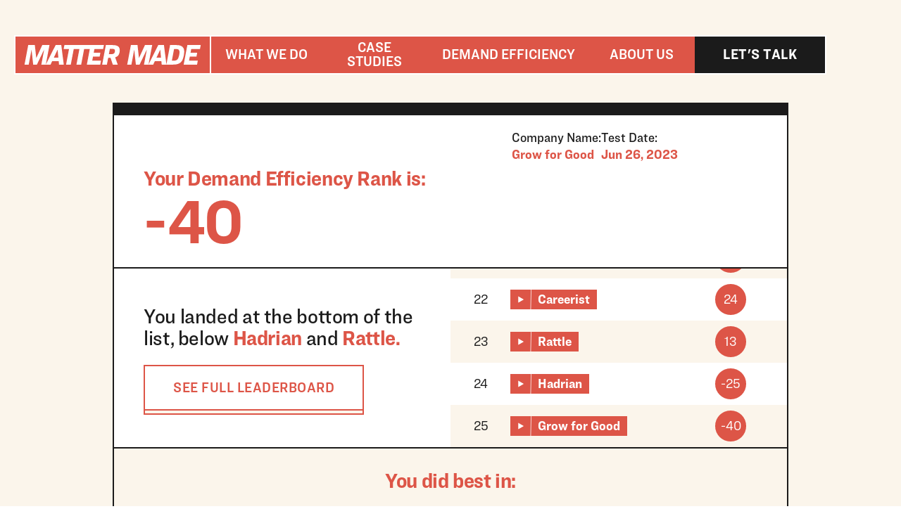

--- FILE ---
content_type: text/html
request_url: https://www.mattermade.co/demand-efficiency-score/grow-for-good
body_size: 16770
content:
<!DOCTYPE html><!-- Last Published: Wed Nov 12 2025 17:01:27 GMT+0000 (Coordinated Universal Time) --><html data-wf-domain="www.mattermade.co" data-wf-page="63af9d413593733bc439c554" data-wf-site="5c81af2333b66c66b7baf520" data-wf-collection="63af9d41359373cfad39c552" data-wf-item-slug="grow-for-good"><head><meta charset="utf-8"/><title>MatterMade.co</title><meta content="width=device-width, initial-scale=1" name="viewport"/><meta content="Zx2cO-I6w22YBLgsVVMgAy2fXrnle7vXSmvC2Nx-RwE" name="google-site-verification"/><link href="https://cdn.prod.website-files.com/5c81af2333b66c66b7baf520/css/testing-46447a.webflow.shared.9e1ccb863.min.css" rel="stylesheet" type="text/css"/><link href="https://fonts.googleapis.com" rel="preconnect"/><link href="https://fonts.gstatic.com" rel="preconnect" crossorigin="anonymous"/><script src="https://ajax.googleapis.com/ajax/libs/webfont/1.6.26/webfont.js" type="text/javascript"></script><script type="text/javascript">WebFont.load({  google: {    families: ["Gothic A1:300,regular,500,600,700,800","Poppins:regular,600,600italic,700","Roboto:regular,700"]  }});</script><script type="text/javascript">!function(o,c){var n=c.documentElement,t=" w-mod-";n.className+=t+"js",("ontouchstart"in o||o.DocumentTouch&&c instanceof DocumentTouch)&&(n.className+=t+"touch")}(window,document);</script><link href="https://cdn.prod.website-files.com/5c81af2333b66c66b7baf520/632ceac952ef0eec9d734be2_mm%20icon.png" rel="shortcut icon" type="image/x-icon"/><link href="https://cdn.prod.website-files.com/5c81af2333b66c66b7baf520/632cea9b5867f618c6ca4a28_mm%20favicon.png" rel="apple-touch-icon"/><link href="https://www.mattermade.co/demand-efficiency-score/grow-for-good" rel="canonical"/><script async="" src="https://www.googletagmanager.com/gtag/js?id=UA-156424653-1"></script><script type="text/javascript">window.dataLayer = window.dataLayer || [];function gtag(){dataLayer.push(arguments);}gtag('js', new Date());gtag('config', 'UA-156424653-1', {'anonymize_ip': false});</script><script async="" src="https://www.googletagmanager.com/gtag/js?id=G-DF56J0XJXK"></script><script type="text/javascript">window.dataLayer = window.dataLayer || [];function gtag(){dataLayer.push(arguments);}gtag('set', 'developer_id.dZGVlNj', true);gtag('js', new Date());gtag('config', 'G-DF56J0XJXK');</script><!-- Google Tag Manager -->
<script>(function(w,d,s,l,i){w[l]=w[l]||[];w[l].push({'gtm.start':
new Date().getTime(),event:'gtm.js'});var f=d.getElementsByTagName(s)[0],
j=d.createElement(s),dl=l!='dataLayer'?'&l='+l:'';j.async=true;j.src=
'https://www.googletagmanager.com/gtm.js?id='+i+dl;f.parentNode.insertBefore(j,f);
})(window,document,'script','dataLayer','GTM-5M46GD6');</script>
<!-- End Google Tag Manager -->


<meta name="facebook-domain-verification" content="uz3414pvepv4uadxghshn5cgxwpdi8" />


<!-- Start of HubSpot Embed Code -->
<script type="text/javascript" id="hs-script-loader" async defer src="//js.hs-scripts.com/7429525.js"></script>
<!-- End of HubSpot Embed Code -->

<!--[if lte IE 8]>
<script charset="utf-8" type="text/javascript" src="//js.hsforms.net/forms/v2-legacy.js"></script>
<![endif]-->
<script charset="utf-8" type="text/javascript" src="//js.hsforms.net/forms/v2.js"></script>


<script>!function(key) {if (window.reb2b) return;window.reb2b = {loaded: true};var s = document.createElement("script");s.async = true;s.src = "https://b2bjsstore.s3.us-west-2.amazonaws.com/b/" + key + "/" + key + ".js.gz";document.getElementsByTagName("script")[0].parentNode.insertBefore(s, document.getElementsByTagName("script")[0]);}("8XOE9GHJGWOM");</script><meta name="robots" content="noindex">



</head><body><div class="wrapper2"><div data-w-id="4d8dc94a-a990-6292-5da6-49ce3f87263a" class="nav2__wrap"><div class="exit__wrap"><div id="etrigger" data-w-id="41f51b6e-fa8a-70f6-abdf-028a6d99ff17" class="exit__trigger"></div><div class="exit"><div class="exit__bg"></div><div class="exit__content__wrap"><div class="exit__content-dec _2"></div><div class="exit__content-dec _1"></div><img src="https://cdn.prod.website-files.com/5c81af2333b66c66b7baf520/62fd964099f8d9f9de844c73_Vector.svg" loading="lazy" alt="" class="exit__close-icon"/><div class="exit__content"><div class="exit__content-box"><h2 class="exit__heading">Curious how your demand program stacks up?</h2><div class="exit__content-text">Join marketing leaders at companies like <strong>6Sense, Mutiny, Metadata, and Demandbase</strong> who have all taken our demand efficiency evaluation to identify opportunities for reducing CAC and driving efficient growth.</div><a href="https://mattermade.typeform.com/to/acy91504?typeform-source=www.mattermade.co" target="_blank" class="button2 w-button">LET’S GO</a></div></div></div></div></div><div data-collapse="medium" data-animation="default" data-duration="400" data-w-id="4d8dc94a-a990-6292-5da6-49ce3f87263b" data-easing="ease" data-easing2="ease" role="banner" class="nav2 w-nav"><div class="nav2__space"></div><div class="nav2__block-wrap"><div class="nav2__block"><div class="container2 navbar-container"><div class="nav2__content"><a href="/" class="nav2__brand w-nav-brand"><img src="https://cdn.prod.website-files.com/5c81af2333b66c66b7baf520/62cdf88788e7e194dd227b2d_Logo%20no-border.svg" width="276" alt="" loading="eager" class="nav2__brand-image"/><img src="https://cdn.prod.website-files.com/5c81af2333b66c66b7baf520/630ec7b75672d81d87f82b60_Group%201873.svg" loading="lazy" alt="" class="nav2__brand-img1"/><img src="https://cdn.prod.website-files.com/5c81af2333b66c66b7baf520/630ec806113f4a7998694e93_Group%201874.svg" loading="lazy" alt="" class="nav2__brand-img2"/></a><nav role="navigation" class="nav2__menu w-nav-menu"><div class="nav2__menu-flex"><div class="nav2__menu-links"><div data-hover="true" data-delay="0" data-w-id="4d8dc94a-a990-6292-5da6-49ce3f872645" class="nav2__link-wrap dropdown-link w-dropdown"><div class="nav2__link toggle w-dropdown-toggle"><div class="nav2__link-toggle-text">What we do</div><a href="/what-we-do" class="nav2__dropdown-toggle-link w-inline-block"></a></div><nav class="nav2__dropdown-list w-dropdown-list"><div class="nav2__dropdown-list-content"><a href="/what-we-do/paid-media" class="nav2__dropdown-link w-inline-block"><img src="https://cdn.prod.website-files.com/5c81af2333b66c66b7baf520/6308399ecae0b45be6730665_paid.svg" loading="lazy" alt="" class="nav2__dropdown-link-icon"/><div class="nav2__dropdown-text"><strong class="nav2__dropdown-link-heading">Paid Media</strong><br/><span class="nav2__dropdown-link-text">Digital media strategy and execution across all major channels</span></div></a><a href="/what-we-do/demand-gen" class="nav2__dropdown-link w-inline-block"><img src="https://cdn.prod.website-files.com/5c81af2333b66c66b7baf520/6308396cee455f7c72929e74_Group%201626.svg" loading="lazy" alt="" class="nav2__dropdown-link-icon"/><div class="nav2__dropdown-text"><strong class="nav2__dropdown-link-heading">Demand Generation &amp; Growth</strong><br/><span class="nav2__dropdown-link-text">The right strategies at the right time for rapid scale</span></div></a><a href="https://www.noboringdesign.com/" target="_blank" class="nav2__dropdown-link w-inline-block"><img src="https://cdn.prod.website-files.com/5c81af2333b66c66b7baf520/630839b56f2ea14051b3f322_rev.svg" loading="lazy" alt="" class="nav2__dropdown-link-icon"/><div class="nav2__dropdown-text"><strong class="nav2__dropdown-link-heading">Design &amp; Creative</strong><br/><span class="nav2__dropdown-link-text">Full service design, creative, and Webflow from our sister agency, NoBoringDesign</span></div></a></div></nav></div><div class="nav2__link-wrap"><a href="/case-studies" class="nav2__link w-nav-link">Case studies</a></div><div data-hover="true" data-delay="0" data-w-id="baa33c7d-7246-2aca-da2f-1e195d012164" class="nav2__link-wrap dropdown-link w-dropdown"><div class="nav2__link toggle w-dropdown-toggle"><div class="nav2__link-toggle-text">Demand Efficiency</div><a href="/demand-efficiency" class="nav2__dropdown-toggle-link w-inline-block"></a></div><nav class="nav2__dropdown-list w-dropdown-list"><div class="nav2__dropdown-list-content"><a href="https://mattermade.typeform.com/to/acy91504?typeform-source=www.mattermade.co" target="_blank" class="nav2__dropdown-link w-inline-block"><img src="https://cdn.prod.website-files.com/5c81af2333b66c66b7baf520/641527aa092f187d062a3a50_de%20eval.svg" loading="lazy" alt="" class="nav2__dropdown-link-icon"/><div class="nav2__dropdown-text"><strong class="nav2__dropdown-link-heading no-bottom-margin">Demand Efficiency Evaluation</strong></div></a><a href="/demand-efficiency-benchmark" class="nav2__dropdown-link w-inline-block"><img src="https://cdn.prod.website-files.com/5c81af2333b66c66b7baf520/641527bcfbe89f7719972950_de%20benchmark.svg" loading="lazy" alt="" class="nav2__dropdown-link-icon"/><div class="nav2__dropdown-text pm"><strong class="nav2__dropdown-link-heading no-bottom-margin">Demand Efficiency Benchmark</strong></div></a><a href="/blog" class="nav2__dropdown-link w-inline-block"><img src="https://cdn.prod.website-files.com/5c81af2333b66c66b7baf520/641527cbf8e2ad99cabf9ed7_Group%201877.svg" loading="lazy" alt="" class="nav2__dropdown-link-icon"/><div class="nav2__dropdown-text"><strong class="nav2__dropdown-link-heading no-bottom-margin">Blog</strong></div></a></div></nav></div><div class="nav2__link-wrap"><a href="/about-us" class="nav2__link w-nav-link">About us</a></div></div><div class="btn2 nav-btn"><a href="https://meetings-na2.hubspot.com/russell-holm?uuid=d25fa44d-3635-42ab-9fbd-879a0953d676" class="btn2__link nav-button2 w-nav-link">Let&#x27;s talk</a></div></div></nav><div class="nav2__menu--button w-nav-button"><div class="burger-button-wrapper"><div class="burger-line-top"></div><div class="burger-line-middle"></div><div class="burger-line-bottom"></div></div></div></div><div class="w-embed"><style>
@media screen and (max-width: 991px){
.btn2__link.nav-button:before{
	content:"";
  position: absolute;
  top:100%;
  left:-2px;
  right:-2px;
  height:6px;
  border-bottom: 2px solid #DD5547;
  border-left: 2px solid #DD5547;
  border-right: 2px solid #DD5547;
  transition:0.3s;
  margin-top: 6px;
  background-color: #FBF5EB;
  z-index:-1;
  
}
.btn2__link.nav-button:hover:before{
	margin-top:-6px;
}

.btn2__link.nav-button:after{
	content:"";
  position:absolute;
  top:100%;
  left:-2px;
  right:-2px;
  height:6px;
  border-bottom: 2px solid #DD5547;
  border-left: 2px solid #DD5547;
  border-right: 2px solid #DD5547;
  transition:0.3s;
  background-color: #FBF5EB;
  z-index:-1;
}

.btn2__link.nav-button:hover:after{
	margin-top:-6px;
}

.w-nav-overlay{
	max-height: calc(100vh - 85px);
  overflow: auto;
}
}
</style></div></div></div><div class="w-embed"><style>
@media screen and (max-width: 355px){
	.nav2__brand-img1{
  	width:48.97%;
    margin-left:4.64%;
    margin-right:3.84%;
  }
  .nav2__brand-img2{
  	width:37.91%;
    margin-right:4.64%;
  }
  .nav2__brand{
  	padding-left:0;
    padding-right:0;
  }
}
</style></div></div></div><div class="modal2__wrap nav"><div data-w-id="4d8dc94a-a990-6292-5da6-49ce3f8726a7" class="modal2__bg-close"></div><div id="navmod" class="modal2__content"><div class="modal2__dec"><div class="modal2__dec-line _2"></div><div class="modal2__dec-line"></div></div><a data-w-id="4d8dc94a-a990-6292-5da6-49ce3f8726ad" href="#" class="modal2__close-link w-inline-block"><div class="modal2__close-icon"></div></a><div class="modal2__form-block"><div class="modal2__text">To: Matter Made<br/>From...</div><div id="navb" class="modal__form w-embed w-script"><script>
  hbspt.forms.create({
	region: "na1",
	portalId: "7429525",
	formId: "8b67bd21-7475-4464-b16b-a2bd7807c41e",
  onFormReady($form, ctx){
  		paidn();
			$('#navb select option').eq(0).text('Monthly Spend');
      $('#navb select').eq(1).find('option').eq(0).text('Your Ideal Timeline');
      $('#navb .hs_services_of_interest__cloned_ label').find('span').eq(1).remove();
      $('#navb select').each(function(){
      	$(this).attr('required',"");
      });
			$('#navb label').each(function(){
      	var lab = $(this).find('span'),
        		labt = lab.eq(0).text(),
        		inp = $(this).parent().find('input[type="text"], input[type="email"]'),
            ta = $(this).parent().find('textarea'),
            sel = $(this).parent().find('select'),
            chk = $(this).parent().find('input[type="checkbox"]');
        if (chk.length<1){    
						lab.eq(1).remove();
        		lab.eq(0).remove();
						if (ta.length>0){
        			ta.attr('placeholder', labt);
        		}
        		else if (inp.length>0){
        			inp.attr('placeholder', labt);
       			}
        }
      });
      var $textArea = $('#navb textarea');
			// Remove this binding if you don't want to re-size on typing.
			$textArea.off("keyup.textarea").on("keyup.textarea", function() {
			    resizeTextArea($(this));
			});
			function resizeTextArea($element) {
			    $element.height($element[0].scrollHeight);
			}
		}
  
});
</script>



<style>
#navb .hs-form{
		display: grid;
    grid-template-columns: 1fr 1fr;
    position: relative;
}
#navb .hs_message{
		grid-column-start: 2;
    grid-column-end: 2;
    grid-row-start: 1;
    grid-row-end:6;
    max-width: 100%!important;
    margin-bottom: 0!important;
    background-color: #FBF5EB;
    padding: 14px 25px 14px 28px;
    width:100%;
}
#navb textarea.hs-input{
		min-width:100%;
    max-height: 280px;
    max-width: 430px;
    overflow: auto;
}
#navb .hs_lastname, #navb .hs_email, #navb .hs_jobtitle, #navb .hs_company{
		grid-column-start: 1;
    grid-column-end: span 1;
}
#navb .hs_message label, #navb .hs_company label, #navb .hs_firstname label, #navb .hs_lastname label, #navb .hs_email label, #navb .hs_jobtitle label, #navb .hs_company label{
		display: none;
}
#navb .hs_firstname{
		margin-top: 14px;
}
#navb .hs_jobtitle{
		margin-bottom: 31px;
}
#navb .hs-dependent-field{
		grid-column-start: 1;
    grid-column-end: span 2;
    grid-row-start: 6;
    grid-row-end:6;
    margin: 68px -50px 0;
    padding: 20px 50px 33px;
    background-image: url(https://cdn.prod.website-files.com/5c81af2333b66c66b7baf520/63229b78b4f2c338242599bf_dot.svg);
    background-repeat: repeat-x;
}
#navb .hs-input{
		height: 41px;
    padding: 0;
    border-style: none none solid;
    border-width: 1px;
    border-color: #1b1b1b;
    background-color: transparent;
    font-family: "RN - Book",sans-serif;
    color: #1b1b1b;
    font-size: 25px;
    line-height: 38px;
    display: block;
    outline: none;
    width: 100%;
    margin-bottom:1px;
} 

#navb .hs_recaptcha{
		margin-bottom:0!important;
    max-width: 0!important;
    display: flex;
    justify-content: flex-start;
    align-items: center;
		height:0;
    width:0;
}

#navb .grecaptcha-badge{
		visibility: hidden!important;
}

#navb .hs_monthly_spend, #navb .hs_services_of_interest__revops_{
		padding: 22px 50px 0;
    display: block;
    margin: 0 -50px!important;
    max-width: none!important;
    background-image: url(https://cdn.prod.website-files.com/5c81af2333b66c66b7baf520/63229b78b4f2c338242599bf_dot.svg);
    background-repeat: repeat-x;
}
#navb .hs_monthly_spend label{
		display:block!important;
    margin-bottom:17px;
    font-size: 25px;
    line-height: 38px;
    font-family: "RN - Semi Bold", sans-serif;
    font-weight: 600;
}
#navb .hs_monthly_spend div.input{
		max-width: 400px;
    position: relative;
}
#navb .hs_monthly_spend div.input:after{
		content:"";
    position: absolute;
    width:14px;
    height:14px;
    top: 20px;
    right: 22px;
    background:url('https://cdn.prod.website-files.com/5c81af2333b66c66b7baf520/62ce01d6eb73d119bfb75dba_down.svg') no-repeat center;
}
#navb .hs_monthly_spend select{
    height: 55px;
    padding: 9px 16px 8px;
    border: 1px solid #1b1b1b;
     -moz-appearance:none; /* Firefox */
    -webkit-appearance:none; /* Safari and Chrome */
    appearance:none;
}

#navb .hs_submit{
		display: flex;
    align-items: flex-start;
    justify-content: center;
    grid-column:span 2;
}

#navb .hs-input::placeholder{
		color: #1b1b1bbf;
}


#navb .hs-button{
    position: relative;
    display: -webkit-box;
    display: -webkit-flex;
    display: -ms-flexbox;
    display: flex;
    padding: 13px 40px;
    -webkit-box-pack: center;
    -webkit-justify-content: center;
    -ms-flex-pack: center;
    justify-content: center;
    -webkit-box-align: center;
    -webkit-align-items: center;
    -ms-flex-align: center;
    align-items: center;
    border: 2px solid #DD5547;
    background-color: transparent;
    -webkit-transition: .3s;
    transition: .3s;
    font-family: "RN - Semi Bold",sans-serif;
    color: #DD5547;
    font-size: 20px;
    font-weight: 600;
    text-decoration: none;
    cursor: pointer;
    position: relative;
    line-height: 35px;
    text-transform: uppercase;
}

#navb .hs-button:hover{
		background-color: #DD5547;
    color: #fff;
}

#navb .actions{
		display: inline-block;
    position: relative;
}

#navb .actions:after{
		content: "";
    margin-top:-2px;
    position: absolute;
    top: 100%;
    left: 0;
    right: 0;
    height: 6px;
    border-bottom: 2px solid #DD5547;
    border-left: 2px solid #DD5547;
    border-right: 2px solid #DD5547;
    transition: 0.3s;
    background-color: transparent;
}
#navb .actions:hover:after{
		margin-top:-8px;
}
#navb option:disabled {
		color: #1b1b1b;
}
#navb option {
		color: #1b1b1b;
}
#navb option:nth-child(1) {
		color: #999;
}
#navb ul.hs-error-msgs{
    display: flex!important;
    height: 76px;
    margin-bottom: 0;
    margin-top: 0;
    padding-top: 0px;
    list-style: none;
    padding-left: 0;
    align-items: center;
}    

#navb ul.hs-error-msgs li{
		
}

#navb ul.hs-error-msgs li label{
		margin-bottom: 0;
    line-height: 38px;
    color: #DD5547;
    font-size:25px;
    font-family: "RN - Book", sans-serif;
}
#navb .hs_error_rollup{
		position: static;
    height: 67px;
    display: flex;
    align-items: center;
    justify-content: center;
    grid-column: span 2;
    margin-top: -32px;
}
#navb .hs-input.invalid.error{
		border-width: 2px;
    height: 42px;
    margin-bottom: 0px;
    border-color: #DD5547;
    
}
#navb .hs-input.invalid.error::placeholder{
		color: #DD5547
}

#navb .hs-form-field{
		margin-bottom: 19px;
    position: relative;
    max-width: 350px;
}
#navb .hs-form-field ul.hs-error-msgs{
		display: none!important;
}
#navb .hs_services_of_interest__cloned_ div.input{
		position: relative;
}
#navb .hs_services_of_interest__cloned_ div.input ul.inputs-list.invalid.error:before{
		content: "Services of interest";
    font-size: 25px;
    line-height: 38px;
    color: #DD5547;
    font-family: "RN - Semi Bold", sans-serif;
    font-weight: 600;
    position: absolute;
    left:0;
    bottom:100%;
    margin-bottom:5px;
    background:#fff;
    
}
#navb .hbspt-form{
		width: 100%;
}
#navb .hs-input:focus{
	  border-width: 2px;
    height: 42px;
    margin-bottom: 0px;
}
#navb select.hs-input{
		margin-bottom:0;
}
#navb select.hs-input:focus{
		height: 55px;
    border-width:1px;
}
#navb select.hs-input.invalid.error{
		height: 55px;
    border-width:1px;
    border-color:#1b1b1b;
}
#navb .hs_monthly_spend{
		position: relative;
}
#navb .hs_monthly_spend .no-list.hs-error-msgs{
		display:block!important;
    width: 160px;
    height: 38px;
    overflow: hidden;
    position:absolute;
    top:22px;
    left:50px;  
}
#navb .hs_monthly_spend .no-list.hs-error-msgs li{
		display:none!important;
}
#navb .hs_monthly_spend .no-list.hs-error-msgs:after{
		content: "Monthly Spend";
    font-size: 25px;
    line-height: 38px;
    font-family: "RN - Semi Bold", sans-serif;
    font-weight: 600;
    background: #fff;
    color: #DD5547;
    position: absolute;
    top:0;
    left:0;
}
#navb select:invalid {
    color: #999;
}
#navb textarea{
		overflow: hidden;
}
#navb ul.inputs-list[role="checkbox"]{
		list-style:none;
    padding:0;
}
#navb input[type="checkbox"]{
		width: 17px;
    display: inline-block;
    margin-right: 5px;
    height: 17px;
    margin-top: 2px;
}
#navb input[type="checkbox"]:focus{
		height:17px;
}
#navb .hs_services_of_interest__cloned_ span, #navb .hs_services_of_interest__revops_ span{
		font-size: 25px;
    line-height: 38px;
    color: #1b1b1b;
    font-family: "RN - Semi Bold", sans-serif;
    font-weight: 600;
}
#navb .hs_services_of_interest__cloned_ label, #navb .hs_services_of_interest__revops_ label{
		display: flex;
    align-items: center;
    font-weight: 400;
    flex-wrap: wrap;
}
#navb .hs_services_of_interest__cloned_ ul.inputs-list, #navb .hs_services_of_interest__revops_ ul.inputs-list{
		display: flex;
    column-gap: 46px;
    flex-wrap: wrap;
}
#navb .hs_services_of_interest__cloned_, #navb .hs_services_of_interest__revops_{
		max-width: none!important;
    margin-bottom: 0!important;
}
#navb .hs_services_of_interest__cloned_ ul.inputs-list label span, #navb .hs_services_of_interest__revops_ ul.inputs-list label span{
		font-family: "RN - Book", sans-serif!important;
    font-size: 25px!important;
    line-height: 38px!important;
}
.nav3__w-modal .modal__content{
	max-height: 100%;
  overflow-x: hidden;
  overflow-y: auto;
}

@media screen and (max-width: 991px){
	#navb .hs-form{
		column-gap: 48px;
	}
}
</style></div><div class="hidden w-embed"><style>

@media screen and (max-width: 1599px){
#navmod{
	max-width:800px!important;
}
#navb .hs_message{
		padding: 10.5px 18.75px 10.5px 21px;
}
#navb textarea.hs-input{
    max-height: 210px;
    max-width: 322.5px;
}
#navb .hs_firstname{
		margin-top: 10.5px;
}
#navb .hs_jobtitle{
		margin-bottom: 23.5px;
}
#navb .hs-dependent-field{
    margin: 51px -37.5px 0;
    padding: 15px 37.5px 24.75px;
}
#navb .hs-input{
		height: 30.75px;
    font-size: 18.75px;
    line-height: 28.5px;
} 
#navb .hs_monthly_spend, #navb .hs_services_of_interest__revops_{
		padding: 16.5px 37.5px 0;
    display: block;
    margin: 0 -37.5px!important;
}
#navb .hs_monthly_spend label{
    margin-bottom:12.75px;
    font-size: 18.75px;
    line-height: 28.5px;
}
#navb .hs_monthly_spend div.input{
		max-width: 300px;
}
#navb .hs_monthly_spend div.input:after{
    width:10.5px;
    height:10.5px;
    top: 15px;
    right: 16.5px;
}
#navb .hs_monthly_spend select{
    height: 41.25px;
    padding: 6.75px 12px 6px;
}
#navb .hs-button{
    padding: 9.75px 30px;
    font-size: 15px;
    line-height: 26.25px;
}
#navb ul.hs-error-msgs{
    height: 57px;
}  
#navb ul.hs-error-msgs li label{
    line-height: 28.5px;
    font-size:18.75px;
}
#navb .hs_error_rollup{
    height: 50.25px;
    margin-top: -24px;
}
#navb .hs-input.invalid.error{
    height: 31.5px;
}
#navb .hs-form-field{
		margin-bottom: 14.25px;
    max-width: 262.5px;
}
#navb .hs_services_of_interest__cloned_ div.input ul.inputs-list.invalid.error:before{
    font-size: 18.75px;
    line-height: 28.5px;
    margin-bottom:5px;
    
}
#navb .hs-input:focus{
    height: 31.5px;
}
#navb select.hs-input:focus{
		height: 41.25px;
}
#navb select.hs-input.invalid.error{
		height: 41.25px;
}
#navb .hs_monthly_spend .no-list.hs-error-msgs{
		display:block!important;
    width: 120px;
    height: 28.5px;
    top:16.5px;
    left:37.5px;  
}
#navb .hs_monthly_spend .no-list.hs-error-msgs:after{
		content: "Monthly Spend";
    font-size: 18.75px;
    line-height: 28.5px;
}
#navb input[type="checkbox"]{
		width: 12.75px;
    margin-right: 3.75px;
    height: 12.75px;
    margin-top: 1.5px;
}
#navb input[type="checkbox"]:focus{
		height:12.75px;
}
#navb .hs_services_of_interest__cloned_ span, #navb .hs_services_of_interest__revops_ span{
		font-size: 18.75px;
    line-height: 28.5px;
}
#navb .hs_services_of_interest__cloned_ ul.inputs-list, #navb .hs_services_of_interest__revops_ ul.inputs-list{
    column-gap: 34.5px;
}
#navb .hs_services_of_interest__cloned_ ul.inputs-list label span, #navb .hs_services_of_interest__revops_ ul.inputs-list label span{
    font-size: 18.75px!important;
    line-height: 28.5px!important;
}
}

</style></div><div class="hidden w-embed"><style>
@media screen and (max-width: 767px){
#navb .hs_submit, #navb .hs_error_rollup{
	grid-column:span 1;
}

#navb .hs-input {
    font-size: 16px;
    line-height: 24px;
}
#navb .hs-button {
	padding: 13px 30px;
  font-size: 18px;
}

#navb .hs_services_of_interest__cloned_ span, #navb .hs_services_of_interest__revops_ span{
		font-size: 16px;
    line-height: 24px;
}
#navb .hs-form{
		grid-template-columns: 1fr;
}
#navb .hs_message{
		grid-column-start: 1;
    grid-column-end: 1;
    grid-row-start: 6;
    grid-row-end: 6;
    background-color: transparent;
    padding: 0;
}
#navb textarea.hs-input{
		min-height: 76px;
    
}
#navb .hs-dependent-field{
		grid-column-start: 1;
    grid-column-end: span 1;
    grid-row-start: 7;
    grid-row-end: 7;
    padding: 20px 24px 33px;
    margin: 48px -24px 0;
}
#navb .hs-form-field{
		max-width:100%;
}
#navb .hs_recaptcha{
		display: flex;
    justify-content: center;
}
#navb .hs_submit{
		justify-content: center;
    margin-top: 32px;
}

#navb .hs_services_of_interest__cloned_ ul.inputs-list label span, #navb .hs_services_of_interest__revops_ ul.inputs-list label span{
		font-size: 20px!important;
    line-height: 38px!important;
}
#navb .hs_services_of_interest__cloned_ div.input ul.inputs-list.invalid.error:before, #navb .hs_monthly_spend .no-list.hs-error-msgs:after{
		font-size: 16px; 
    line-height: 24px;
}
#navb .hs_monthly_spend .no-list.hs-error-msgs{
		left:24px;
}
#navb .hs_monthly_spend label{
		font-size: 16px; 
    line-height: 24px;
}
#navb .hs_error_rollup{
		position: static;
    width:100%;
}
#navb ul.hs-error-msgs{
		width: 100%;
    justify-content: center;
}
#navb ul.hs-error-msgs li label{
		font-size: 20px;
    line-height: 20px;
}
#navb .hs_services_of_interest__cloned_ label, #navb .hs_services_of_interest__revops_ label{
		align-items: flex-start;
    flex-wrap: nowrap;
}
#navb input[type="checkbox"]{
		margin-top: 10.5px;
}
#navb .hs_monthly_spend, #navb .hs_services_of_interest__revops_{
		padding: 22px 24px 0;
    margin: 0 -24px!important;
}
}
</style></div><img src="https://cdn.prod.website-files.com/5c81af2333b66c66b7baf520/632289ef07b6f78498630e5b_postmark.webp" loading="lazy" sizes="(max-width: 665px) 100vw, 665px" srcset="https://cdn.prod.website-files.com/5c81af2333b66c66b7baf520/632289ef07b6f78498630e5b_postmark-p-500.png 500w, https://cdn.prod.website-files.com/5c81af2333b66c66b7baf520/632289ef07b6f78498630e5b_postmark.webp 665w" alt="" class="modal2__postmark"/></div></div></div></div><div class="descore__section"><div class="container2"><div class="descore__block-wrap"><div class="blockdec _2"></div><div class="blockdec"></div><div class="descore__block"><div class="descore__top"><div class="descore__top-info"><div class="descore__top-info-item"><div>Company Name:</div><div id="companyname" class="red-bold">Grow for Good</div></div><div class="descore__top-info-item"><div>Test Date:</div><div class="red-bold">Jun 26, 2023</div></div></div><div class="descore__top-score-wrap"><div class="descore__top-score-title">Your Demand Efficiency Rank is:</div><div class="descore__top-score-value">-40</div></div></div><div class="descore__comp"><div class="descore__comp-content"><div class="descore__comp-text top"><div class="descore__comp-text-block">Congratulations, you&#x27;re at the top of the list, above </div><div class="descore__comp-text-block red-bold com1">Hopin</div><div class="descore__comp-text-block"> and </div><div class="descore__comp-text-block red-bold com2">Dropbox</div><div class="descore__comp-text-block red-bold">.</div></div><div class="descore__comp-text mid"><div class="descore__comp-text-block">You overtook </div><div class="descore__comp-text-block red-bold com1">Hopin</div><div class="descore__comp-text-block"> and landed right below </div><div class="descore__comp-text-block red-bold com2">Dropbox</div><div class="descore__comp-text-block red-bold">.</div></div><div class="descore__comp-text bot"><div class="descore__comp-text-block">You landed at the bottom of the list, below </div><div class="descore__comp-text-block red-bold com1">Hopin</div><div class="descore__comp-text-block"> and </div><div class="descore__comp-text-block red-bold com2">Dropbox</div><div class="descore__comp-text-block red-bold">.</div></div><a href="/demand-efficiency-benchmark" class="button2 w-button">SEE FULL LEADERBOARD</a></div><div class="descore__comp-col-block"><div class="descore__comp-col w-dyn-list"><div role="list" class="descore__comp-col-list w-dyn-items"><div role="listitem" class="descore__comp-col-item w-dyn-item"><div class="der__table-row score"><div id="w-node-_13828251-82ef-2478-0355-666cf19fc7e2-c439c554" class="der__table-cell"><div class="der__table-rank"> </div></div><div id="w-node-_13828251-82ef-2478-0355-666cf19fc7e5-c439c554" class="der__table-cell bold"><div fs-cmssort-field="name" fs-cmsfilter-field="name" class="descore__company hidden">Sendoso</div><a href="/demand-efficiency-score/sendoso" class="der__table-title-link w-inline-block"><div>Sendoso</div></a></div><div id="w-node-_13828251-82ef-2478-0355-666cf19fc7e9-c439c554" class="der__table-cell hidden"><div fs-cmssort-field="industry" fs-cmsfilter-field="industry" class="w-dyn-bind-empty"></div></div><div id="w-node-_13828251-82ef-2478-0355-666cf19fc7eb-c439c554" class="der__table-cell score scorepage"><div fs-cmssort-type="number" fs-cmssort-field="score" class="der__score">173</div></div></div></div><div role="listitem" class="descore__comp-col-item w-dyn-item"><div class="der__table-row score"><div id="w-node-_13828251-82ef-2478-0355-666cf19fc7e2-c439c554" class="der__table-cell"><div class="der__table-rank"> </div></div><div id="w-node-_13828251-82ef-2478-0355-666cf19fc7e5-c439c554" class="der__table-cell bold"><div fs-cmssort-field="name" fs-cmsfilter-field="name" class="descore__company hidden">ZoomInfo</div><a href="/demand-efficiency-score/zoominfo" class="der__table-title-link w-inline-block"><div>ZoomInfo</div></a></div><div id="w-node-_13828251-82ef-2478-0355-666cf19fc7e9-c439c554" class="der__table-cell hidden"><div fs-cmssort-field="industry" fs-cmsfilter-field="industry" class="w-dyn-bind-empty"></div></div><div id="w-node-_13828251-82ef-2478-0355-666cf19fc7eb-c439c554" class="der__table-cell score scorepage"><div fs-cmssort-type="number" fs-cmssort-field="score" class="der__score">151</div></div></div></div><div role="listitem" class="descore__comp-col-item w-dyn-item"><div class="der__table-row score"><div id="w-node-_13828251-82ef-2478-0355-666cf19fc7e2-c439c554" class="der__table-cell"><div class="der__table-rank"> </div></div><div id="w-node-_13828251-82ef-2478-0355-666cf19fc7e5-c439c554" class="der__table-cell bold"><div fs-cmssort-field="name" fs-cmsfilter-field="name" class="descore__company hidden">6sense</div><a href="/demand-efficiency-score/6sense" class="der__table-title-link w-inline-block"><div>6sense</div></a></div><div id="w-node-_13828251-82ef-2478-0355-666cf19fc7e9-c439c554" class="der__table-cell hidden"><div fs-cmssort-field="industry" fs-cmsfilter-field="industry">Artificial Intelligence (ABM)</div></div><div id="w-node-_13828251-82ef-2478-0355-666cf19fc7eb-c439c554" class="der__table-cell score scorepage"><div fs-cmssort-type="number" fs-cmssort-field="score" class="der__score">124</div></div></div></div><div role="listitem" class="descore__comp-col-item w-dyn-item"><div class="der__table-row score"><div id="w-node-_13828251-82ef-2478-0355-666cf19fc7e2-c439c554" class="der__table-cell"><div class="der__table-rank"> </div></div><div id="w-node-_13828251-82ef-2478-0355-666cf19fc7e5-c439c554" class="der__table-cell bold"><div fs-cmssort-field="name" fs-cmsfilter-field="name" class="descore__company hidden">Grammarly</div><a href="/demand-efficiency-score/grammarly" class="der__table-title-link w-inline-block"><div>Grammarly</div></a></div><div id="w-node-_13828251-82ef-2478-0355-666cf19fc7e9-c439c554" class="der__table-cell hidden"><div fs-cmssort-field="industry" fs-cmsfilter-field="industry" class="w-dyn-bind-empty"></div></div><div id="w-node-_13828251-82ef-2478-0355-666cf19fc7eb-c439c554" class="der__table-cell score scorepage"><div fs-cmssort-type="number" fs-cmssort-field="score" class="der__score">121</div></div></div></div><div role="listitem" class="descore__comp-col-item w-dyn-item"><div class="der__table-row score"><div id="w-node-_13828251-82ef-2478-0355-666cf19fc7e2-c439c554" class="der__table-cell"><div class="der__table-rank"> </div></div><div id="w-node-_13828251-82ef-2478-0355-666cf19fc7e5-c439c554" class="der__table-cell bold"><div fs-cmssort-field="name" fs-cmsfilter-field="name" class="descore__company hidden">Box</div><a href="/demand-efficiency-score/box" class="der__table-title-link w-inline-block"><div>Box</div></a></div><div id="w-node-_13828251-82ef-2478-0355-666cf19fc7e9-c439c554" class="der__table-cell hidden"><div fs-cmssort-field="industry" fs-cmsfilter-field="industry">Cloud management</div></div><div id="w-node-_13828251-82ef-2478-0355-666cf19fc7eb-c439c554" class="der__table-cell score scorepage"><div fs-cmssort-type="number" fs-cmssort-field="score" class="der__score">116</div></div></div></div><div role="listitem" class="descore__comp-col-item w-dyn-item"><div class="der__table-row score"><div id="w-node-_13828251-82ef-2478-0355-666cf19fc7e2-c439c554" class="der__table-cell"><div class="der__table-rank"> </div></div><div id="w-node-_13828251-82ef-2478-0355-666cf19fc7e5-c439c554" class="der__table-cell bold"><div fs-cmssort-field="name" fs-cmsfilter-field="name" class="descore__company hidden">MadKudu</div><a href="/demand-efficiency-score/madkudu" class="der__table-title-link w-inline-block"><div>MadKudu</div></a></div><div id="w-node-_13828251-82ef-2478-0355-666cf19fc7e9-c439c554" class="der__table-cell hidden"><div fs-cmssort-field="industry" fs-cmsfilter-field="industry">Software Development</div></div><div id="w-node-_13828251-82ef-2478-0355-666cf19fc7eb-c439c554" class="der__table-cell score scorepage"><div fs-cmssort-type="number" fs-cmssort-field="score" class="der__score">115</div></div></div></div><div role="listitem" class="descore__comp-col-item w-dyn-item"><div class="der__table-row score"><div id="w-node-_13828251-82ef-2478-0355-666cf19fc7e2-c439c554" class="der__table-cell"><div class="der__table-rank"> </div></div><div id="w-node-_13828251-82ef-2478-0355-666cf19fc7e5-c439c554" class="der__table-cell bold"><div fs-cmssort-field="name" fs-cmsfilter-field="name" class="descore__company hidden">Demandbase</div><a href="/demand-efficiency-score/demandbase" class="der__table-title-link w-inline-block"><div>Demandbase</div></a></div><div id="w-node-_13828251-82ef-2478-0355-666cf19fc7e9-c439c554" class="der__table-cell hidden"><div fs-cmssort-field="industry" fs-cmsfilter-field="industry">Artificial Intelligence (ABM)</div></div><div id="w-node-_13828251-82ef-2478-0355-666cf19fc7eb-c439c554" class="der__table-cell score scorepage"><div fs-cmssort-type="number" fs-cmssort-field="score" class="der__score">105</div></div></div></div><div role="listitem" class="descore__comp-col-item w-dyn-item"><div class="der__table-row score"><div id="w-node-_13828251-82ef-2478-0355-666cf19fc7e2-c439c554" class="der__table-cell"><div class="der__table-rank"> </div></div><div id="w-node-_13828251-82ef-2478-0355-666cf19fc7e5-c439c554" class="der__table-cell bold"><div fs-cmssort-field="name" fs-cmsfilter-field="name" class="descore__company hidden">Lacework</div><a href="/demand-efficiency-score/lacework" class="der__table-title-link w-inline-block"><div>Lacework</div></a></div><div id="w-node-_13828251-82ef-2478-0355-666cf19fc7e9-c439c554" class="der__table-cell hidden"><div fs-cmssort-field="industry" fs-cmsfilter-field="industry" class="w-dyn-bind-empty"></div></div><div id="w-node-_13828251-82ef-2478-0355-666cf19fc7eb-c439c554" class="der__table-cell score scorepage"><div fs-cmssort-type="number" fs-cmssort-field="score" class="der__score">103</div></div></div></div><div role="listitem" class="descore__comp-col-item w-dyn-item"><div class="der__table-row score"><div id="w-node-_13828251-82ef-2478-0355-666cf19fc7e2-c439c554" class="der__table-cell"><div class="der__table-rank"> </div></div><div id="w-node-_13828251-82ef-2478-0355-666cf19fc7e5-c439c554" class="der__table-cell bold"><div fs-cmssort-field="name" fs-cmsfilter-field="name" class="descore__company hidden">Mutiny</div><a href="/demand-efficiency-score/mutiny" class="der__table-title-link w-inline-block"><div>Mutiny</div></a></div><div id="w-node-_13828251-82ef-2478-0355-666cf19fc7e9-c439c554" class="der__table-cell hidden"><div fs-cmssort-field="industry" fs-cmsfilter-field="industry">Software Development</div></div><div id="w-node-_13828251-82ef-2478-0355-666cf19fc7eb-c439c554" class="der__table-cell score scorepage"><div fs-cmssort-type="number" fs-cmssort-field="score" class="der__score">98</div></div></div></div><div role="listitem" class="descore__comp-col-item w-dyn-item"><div class="der__table-row score"><div id="w-node-_13828251-82ef-2478-0355-666cf19fc7e2-c439c554" class="der__table-cell"><div class="der__table-rank"> </div></div><div id="w-node-_13828251-82ef-2478-0355-666cf19fc7e5-c439c554" class="der__table-cell bold"><div fs-cmssort-field="name" fs-cmsfilter-field="name" class="descore__company hidden">UserGems</div><a href="/demand-efficiency-score/usergems" class="der__table-title-link w-inline-block"><div>UserGems</div></a></div><div id="w-node-_13828251-82ef-2478-0355-666cf19fc7e9-c439c554" class="der__table-cell hidden"><div fs-cmssort-field="industry" fs-cmsfilter-field="industry">Artificial Intelligence (sales automation)</div></div><div id="w-node-_13828251-82ef-2478-0355-666cf19fc7eb-c439c554" class="der__table-cell score scorepage"><div fs-cmssort-type="number" fs-cmssort-field="score" class="der__score">94</div></div></div></div><div role="listitem" class="descore__comp-col-item w-dyn-item"><div class="der__table-row score"><div id="w-node-_13828251-82ef-2478-0355-666cf19fc7e2-c439c554" class="der__table-cell"><div class="der__table-rank"> </div></div><div id="w-node-_13828251-82ef-2478-0355-666cf19fc7e5-c439c554" class="der__table-cell bold"><div fs-cmssort-field="name" fs-cmsfilter-field="name" class="descore__company hidden">MFour</div><a href="/demand-efficiency-score/mfour" class="der__table-title-link w-inline-block"><div>MFour</div></a></div><div id="w-node-_13828251-82ef-2478-0355-666cf19fc7e9-c439c554" class="der__table-cell hidden"><div fs-cmssort-field="industry" fs-cmsfilter-field="industry" class="w-dyn-bind-empty"></div></div><div id="w-node-_13828251-82ef-2478-0355-666cf19fc7eb-c439c554" class="der__table-cell score scorepage"><div fs-cmssort-type="number" fs-cmssort-field="score" class="der__score">91</div></div></div></div><div role="listitem" class="descore__comp-col-item w-dyn-item"><div class="der__table-row score"><div id="w-node-_13828251-82ef-2478-0355-666cf19fc7e2-c439c554" class="der__table-cell"><div class="der__table-rank"> </div></div><div id="w-node-_13828251-82ef-2478-0355-666cf19fc7e5-c439c554" class="der__table-cell bold"><div fs-cmssort-field="name" fs-cmsfilter-field="name" class="descore__company hidden">Checkr</div><a href="/demand-efficiency-score/checkr" class="der__table-title-link w-inline-block"><div>Checkr</div></a></div><div id="w-node-_13828251-82ef-2478-0355-666cf19fc7e9-c439c554" class="der__table-cell hidden"><div fs-cmssort-field="industry" fs-cmsfilter-field="industry">Software Development</div></div><div id="w-node-_13828251-82ef-2478-0355-666cf19fc7eb-c439c554" class="der__table-cell score scorepage"><div fs-cmssort-type="number" fs-cmssort-field="score" class="der__score">91</div></div></div></div><div role="listitem" class="descore__comp-col-item w-dyn-item"><div class="der__table-row score"><div id="w-node-_13828251-82ef-2478-0355-666cf19fc7e2-c439c554" class="der__table-cell"><div class="der__table-rank"> </div></div><div id="w-node-_13828251-82ef-2478-0355-666cf19fc7e5-c439c554" class="der__table-cell bold"><div fs-cmssort-field="name" fs-cmsfilter-field="name" class="descore__company hidden">Trulioo</div><a href="/demand-efficiency-score/trulioo" class="der__table-title-link w-inline-block"><div>Trulioo</div></a></div><div id="w-node-_13828251-82ef-2478-0355-666cf19fc7e9-c439c554" class="der__table-cell hidden"><div fs-cmssort-field="industry" fs-cmsfilter-field="industry" class="w-dyn-bind-empty"></div></div><div id="w-node-_13828251-82ef-2478-0355-666cf19fc7eb-c439c554" class="der__table-cell score scorepage"><div fs-cmssort-type="number" fs-cmssort-field="score" class="der__score">84</div></div></div></div><div role="listitem" class="descore__comp-col-item w-dyn-item"><div class="der__table-row score"><div id="w-node-_13828251-82ef-2478-0355-666cf19fc7e2-c439c554" class="der__table-cell"><div class="der__table-rank"> </div></div><div id="w-node-_13828251-82ef-2478-0355-666cf19fc7e5-c439c554" class="der__table-cell bold"><div fs-cmssort-field="name" fs-cmsfilter-field="name" class="descore__company hidden">Metadata</div><a href="/demand-efficiency-score/metadata" class="der__table-title-link w-inline-block"><div>Metadata</div></a></div><div id="w-node-_13828251-82ef-2478-0355-666cf19fc7e9-c439c554" class="der__table-cell hidden"><div fs-cmssort-field="industry" fs-cmsfilter-field="industry" class="w-dyn-bind-empty"></div></div><div id="w-node-_13828251-82ef-2478-0355-666cf19fc7eb-c439c554" class="der__table-cell score scorepage"><div fs-cmssort-type="number" fs-cmssort-field="score" class="der__score">82</div></div></div></div><div role="listitem" class="descore__comp-col-item w-dyn-item"><div class="der__table-row score"><div id="w-node-_13828251-82ef-2478-0355-666cf19fc7e2-c439c554" class="der__table-cell"><div class="der__table-rank"> </div></div><div id="w-node-_13828251-82ef-2478-0355-666cf19fc7e5-c439c554" class="der__table-cell bold"><div fs-cmssort-field="name" fs-cmsfilter-field="name" class="descore__company hidden">Unit21</div><a href="/demand-efficiency-score/unit21" class="der__table-title-link w-inline-block"><div>Unit21</div></a></div><div id="w-node-_13828251-82ef-2478-0355-666cf19fc7e9-c439c554" class="der__table-cell hidden"><div fs-cmssort-field="industry" fs-cmsfilter-field="industry">Software Development</div></div><div id="w-node-_13828251-82ef-2478-0355-666cf19fc7eb-c439c554" class="der__table-cell score scorepage"><div fs-cmssort-type="number" fs-cmssort-field="score" class="der__score">78</div></div></div></div><div role="listitem" class="descore__comp-col-item w-dyn-item"><div class="der__table-row score"><div id="w-node-_13828251-82ef-2478-0355-666cf19fc7e2-c439c554" class="der__table-cell"><div class="der__table-rank"> </div></div><div id="w-node-_13828251-82ef-2478-0355-666cf19fc7e5-c439c554" class="der__table-cell bold"><div fs-cmssort-field="name" fs-cmsfilter-field="name" class="descore__company hidden">Webflow</div><a href="/demand-efficiency-score/webflow" class="der__table-title-link w-inline-block"><div>Webflow</div></a></div><div id="w-node-_13828251-82ef-2478-0355-666cf19fc7e9-c439c554" class="der__table-cell hidden"><div fs-cmssort-field="industry" fs-cmsfilter-field="industry">Software Development</div></div><div id="w-node-_13828251-82ef-2478-0355-666cf19fc7eb-c439c554" class="der__table-cell score scorepage"><div fs-cmssort-type="number" fs-cmssort-field="score" class="der__score">76</div></div></div></div><div role="listitem" class="descore__comp-col-item w-dyn-item"><div class="der__table-row score"><div id="w-node-_13828251-82ef-2478-0355-666cf19fc7e2-c439c554" class="der__table-cell"><div class="der__table-rank"> </div></div><div id="w-node-_13828251-82ef-2478-0355-666cf19fc7e5-c439c554" class="der__table-cell bold"><div fs-cmssort-field="name" fs-cmsfilter-field="name" class="descore__company hidden">Gated</div><a href="/demand-efficiency-score/gated" class="der__table-title-link w-inline-block"><div>Gated</div></a></div><div id="w-node-_13828251-82ef-2478-0355-666cf19fc7e9-c439c554" class="der__table-cell hidden"><div fs-cmssort-field="industry" fs-cmsfilter-field="industry">Software Development</div></div><div id="w-node-_13828251-82ef-2478-0355-666cf19fc7eb-c439c554" class="der__table-cell score scorepage"><div fs-cmssort-type="number" fs-cmssort-field="score" class="der__score">67</div></div></div></div><div role="listitem" class="descore__comp-col-item w-dyn-item"><div class="der__table-row score"><div id="w-node-_13828251-82ef-2478-0355-666cf19fc7e2-c439c554" class="der__table-cell"><div class="der__table-rank"> </div></div><div id="w-node-_13828251-82ef-2478-0355-666cf19fc7e5-c439c554" class="der__table-cell bold"><div fs-cmssort-field="name" fs-cmsfilter-field="name" class="descore__company hidden">Superhuman</div><a href="/demand-efficiency-score/superhuman" class="der__table-title-link w-inline-block"><div>Superhuman</div></a></div><div id="w-node-_13828251-82ef-2478-0355-666cf19fc7e9-c439c554" class="der__table-cell hidden"><div fs-cmssort-field="industry" fs-cmsfilter-field="industry">Software Development</div></div><div id="w-node-_13828251-82ef-2478-0355-666cf19fc7eb-c439c554" class="der__table-cell score scorepage"><div fs-cmssort-type="number" fs-cmssort-field="score" class="der__score">64</div></div></div></div><div role="listitem" class="descore__comp-col-item w-dyn-item"><div class="der__table-row score"><div id="w-node-_13828251-82ef-2478-0355-666cf19fc7e2-c439c554" class="der__table-cell"><div class="der__table-rank"> </div></div><div id="w-node-_13828251-82ef-2478-0355-666cf19fc7e5-c439c554" class="der__table-cell bold"><div fs-cmssort-field="name" fs-cmsfilter-field="name" class="descore__company hidden">Quinyx</div><a href="/demand-efficiency-score/quinyx" class="der__table-title-link w-inline-block"><div>Quinyx</div></a></div><div id="w-node-_13828251-82ef-2478-0355-666cf19fc7e9-c439c554" class="der__table-cell hidden"><div fs-cmssort-field="industry" fs-cmsfilter-field="industry">Software Development</div></div><div id="w-node-_13828251-82ef-2478-0355-666cf19fc7eb-c439c554" class="der__table-cell score scorepage"><div fs-cmssort-type="number" fs-cmssort-field="score" class="der__score">50</div></div></div></div><div role="listitem" class="descore__comp-col-item w-dyn-item"><div class="der__table-row score"><div id="w-node-_13828251-82ef-2478-0355-666cf19fc7e2-c439c554" class="der__table-cell"><div class="der__table-rank"> </div></div><div id="w-node-_13828251-82ef-2478-0355-666cf19fc7e5-c439c554" class="der__table-cell bold"><div fs-cmssort-field="name" fs-cmsfilter-field="name" class="descore__company hidden">PicnicHealth</div><a href="/demand-efficiency-score/picnichealth" class="der__table-title-link w-inline-block"><div>PicnicHealth</div></a></div><div id="w-node-_13828251-82ef-2478-0355-666cf19fc7e9-c439c554" class="der__table-cell hidden"><div fs-cmssort-field="industry" fs-cmsfilter-field="industry">Data &amp; Analytics</div></div><div id="w-node-_13828251-82ef-2478-0355-666cf19fc7eb-c439c554" class="der__table-cell score scorepage"><div fs-cmssort-type="number" fs-cmssort-field="score" class="der__score">47</div></div></div></div><div role="listitem" class="descore__comp-col-item w-dyn-item"><div class="der__table-row score"><div id="w-node-_13828251-82ef-2478-0355-666cf19fc7e2-c439c554" class="der__table-cell"><div class="der__table-rank"> </div></div><div id="w-node-_13828251-82ef-2478-0355-666cf19fc7e5-c439c554" class="der__table-cell bold"><div fs-cmssort-field="name" fs-cmsfilter-field="name" class="descore__company hidden">Trnbll</div><a href="/demand-efficiency-score/trnbll" class="der__table-title-link w-inline-block"><div>Trnbll</div></a></div><div id="w-node-_13828251-82ef-2478-0355-666cf19fc7e9-c439c554" class="der__table-cell hidden"><div fs-cmssort-field="industry" fs-cmsfilter-field="industry" class="w-dyn-bind-empty"></div></div><div id="w-node-_13828251-82ef-2478-0355-666cf19fc7eb-c439c554" class="der__table-cell score scorepage"><div fs-cmssort-type="number" fs-cmssort-field="score" class="der__score">42</div></div></div></div><div role="listitem" class="descore__comp-col-item w-dyn-item"><div class="der__table-row score"><div id="w-node-_13828251-82ef-2478-0355-666cf19fc7e2-c439c554" class="der__table-cell"><div class="der__table-rank"> </div></div><div id="w-node-_13828251-82ef-2478-0355-666cf19fc7e5-c439c554" class="der__table-cell bold"><div fs-cmssort-field="name" fs-cmsfilter-field="name" class="descore__company hidden">Careerist</div><a href="/demand-efficiency-score/careerist" class="der__table-title-link w-inline-block"><div>Careerist</div></a></div><div id="w-node-_13828251-82ef-2478-0355-666cf19fc7e9-c439c554" class="der__table-cell hidden"><div fs-cmssort-field="industry" fs-cmsfilter-field="industry" class="w-dyn-bind-empty"></div></div><div id="w-node-_13828251-82ef-2478-0355-666cf19fc7eb-c439c554" class="der__table-cell score scorepage"><div fs-cmssort-type="number" fs-cmssort-field="score" class="der__score">24</div></div></div></div><div role="listitem" class="descore__comp-col-item w-dyn-item"><div class="der__table-row score"><div id="w-node-_13828251-82ef-2478-0355-666cf19fc7e2-c439c554" class="der__table-cell"><div class="der__table-rank"> </div></div><div id="w-node-_13828251-82ef-2478-0355-666cf19fc7e5-c439c554" class="der__table-cell bold"><div fs-cmssort-field="name" fs-cmsfilter-field="name" class="descore__company hidden">Rattle</div><a href="/demand-efficiency-score/rattle" class="der__table-title-link w-inline-block"><div>Rattle</div></a></div><div id="w-node-_13828251-82ef-2478-0355-666cf19fc7e9-c439c554" class="der__table-cell hidden"><div fs-cmssort-field="industry" fs-cmsfilter-field="industry" class="w-dyn-bind-empty"></div></div><div id="w-node-_13828251-82ef-2478-0355-666cf19fc7eb-c439c554" class="der__table-cell score scorepage"><div fs-cmssort-type="number" fs-cmssort-field="score" class="der__score">13</div></div></div></div><div role="listitem" class="descore__comp-col-item w-dyn-item"><div class="der__table-row score"><div id="w-node-_13828251-82ef-2478-0355-666cf19fc7e2-c439c554" class="der__table-cell"><div class="der__table-rank"> </div></div><div id="w-node-_13828251-82ef-2478-0355-666cf19fc7e5-c439c554" class="der__table-cell bold"><div fs-cmssort-field="name" fs-cmsfilter-field="name" class="descore__company hidden">Hadrian</div><a href="/demand-efficiency-score/hadrian" class="der__table-title-link w-inline-block"><div>Hadrian</div></a></div><div id="w-node-_13828251-82ef-2478-0355-666cf19fc7e9-c439c554" class="der__table-cell hidden"><div fs-cmssort-field="industry" fs-cmsfilter-field="industry" class="w-dyn-bind-empty"></div></div><div id="w-node-_13828251-82ef-2478-0355-666cf19fc7eb-c439c554" class="der__table-cell score scorepage"><div fs-cmssort-type="number" fs-cmssort-field="score" class="der__score">-25</div></div></div></div><div role="listitem" class="descore__comp-col-item w-dyn-item"><div class="der__table-row score"><div id="w-node-_13828251-82ef-2478-0355-666cf19fc7e2-c439c554" class="der__table-cell"><div class="der__table-rank"> </div></div><div id="w-node-_13828251-82ef-2478-0355-666cf19fc7e5-c439c554" class="der__table-cell bold"><div fs-cmssort-field="name" fs-cmsfilter-field="name" class="descore__company hidden">Grow for Good</div><a href="/demand-efficiency-score/grow-for-good" aria-current="page" class="der__table-title-link w-inline-block w--current"><div>Grow for Good</div></a></div><div id="w-node-_13828251-82ef-2478-0355-666cf19fc7e9-c439c554" class="der__table-cell hidden"><div fs-cmssort-field="industry" fs-cmsfilter-field="industry" class="w-dyn-bind-empty"></div></div><div id="w-node-_13828251-82ef-2478-0355-666cf19fc7eb-c439c554" class="der__table-cell score scorepage"><div fs-cmssort-type="number" fs-cmssort-field="score" class="der__score">-40</div></div></div></div></div></div><div class="descore__comp-dec _1"></div><div class="descore__comp-dec _2"></div></div></div><div class="descore__best"><div>You did best in:</div><div class="descore__best-box"><div class="descore__best-box-item"><img src="https://cdn.prod.website-files.com/5c81af2333b66c66b7baf520/63c0c6caa12dc37c15f579d2_Chart.svg" loading="lazy" alt="" class="descore__best-icon"/><div id="t1">Excepteur sint occaecat cupidatorem ipsum dolo</div></div><div class="descore__best-box-item"><img src="https://cdn.prod.website-files.com/5c81af2333b66c66b7baf520/63c1e85c810a9ac70c98516e_Group%201498.svg" loading="lazy" alt="" class="descore__best-icon"/><div id="t2">Excepteur sint occaecat cupidatorem ipsum dolo</div></div><div class="descore__best-box-item"><img src="https://cdn.prod.website-files.com/5c81af2333b66c66b7baf520/63c1e880be9ea5393f7232c4_Group%201975.svg" loading="lazy" alt="" class="descore__best-icon"/><div id="t3">Excepteur sint occaecat cupidatorem ipsum dolo</div></div></div></div><div class="descore__worst"><div>You could improve:</div><div class="descore__worst-box"><div class="descore__worst-item"><div class="descore__worst-number">1</div><div id="b1">Excepteur sint occaecat cupidatorem ipsum dolo</div><div class="descore__worst-border"></div></div><div class="descore__worst-item"><div class="descore__worst-number">2</div><div id="b2">Excepteur sint occaecat cupidatorem ipsum dolo</div><div class="descore__worst-border"></div></div><div class="descore__worst-item"><div class="descore__worst-number">3</div><div id="b3">Excepteur sint occaecat cupidatorem ipsum dolo</div></div><div id="w-node-d9f0d2e4-049c-bd26-8079-c8c4b2605c5d-c439c554" class="descore__list-wrap"><div class="color-red-2">Your Efficiency Improvement Checklist</div><div class="descore__grid-block"><div id="degrid" class="descore__grid"></div></div></div></div></div></div></div></div></div><div data-w-id="197b7eed-d4a5-8f15-5b98-424db0df15e1" class="footer4"><div class="footer4__top"><div class="footer4__top-logo"><img src="https://cdn.prod.website-files.com/5c81af2333b66c66b7baf520/6320dea6f2098b2eacd1a334_matter.svg" loading="lazy" alt=""/><img src="https://cdn.prod.website-files.com/5c81af2333b66c66b7baf520/6320deb16e4c9aea0ec7e1cb_made.svg" loading="lazy" alt=""/></div><div class="footer4__top-text">© 2023</div></div></div><div class="hidden"><div class="descore__grid"><div class="descore__grid-item"><div class="descore__checkbox"></div><div>Create an agreed upon SLA between Sales and Marketing for Lead Definitions and Handoffs</div></div><div id="w-node-_7f4dec97-a9ab-08be-48f3-279a85b913fe-c439c554" class="descore__divider mob"></div><div class="descore__grid-item"><div class="descore__checkbox"></div><div>Create an agreed upon SLA between Sales and Marketing for Lead Definitions and Handoffs</div></div><div id="w-node-_7f4dec97-a9ab-08be-48f3-279a85b91403-c439c554" class="descore__divider"></div><div class="descore__grid-item"><div class="descore__checkbox"></div><div>Create an agreed upon SLA between Sales and Marketing for Lead Definitions and Handoffs</div></div></div></div><div class="cat__hidden"><div class="cat__block"><div class="cat__title">Experimentation</div><div class="cat__value">5</div></div><div class="cat__block"><div class="cat__title">Messaging Alignment</div><div class="cat__value">10</div></div><div class="cat__block"><div class="cat__title">Retention &amp; Expansion</div><div class="cat__value">0</div></div><div class="cat__block"><div class="cat__title">BOFU (Bottom of the Funnel)</div><div class="cat__value">0</div></div><div class="cat__block"><div class="cat__title">MOFU (Middle of the Funnel)</div><div class="cat__value">0</div></div><div class="cat__block"><div class="cat__title">TOFU (Top of the Funnel)</div><div class="cat__value">66</div></div><div class="cat__block"><div class="cat__title">Customer Focus</div><div class="cat__value">3</div></div><div class="cat__block"><div class="cat__title">Revenue Orchestration</div><div class="cat__value">5</div></div><div class="cat__block"><div class="cat__title">Product Led Growth</div><div class="cat__value">3</div></div><div class="descore__comp-col top"></div><div class="descore__comp-col bottom"></div></div></div><div class="w-embed"><style>


.button2:after{
	content:"";
  position:absolute;
  top:100%;
  left:-2px;
  right:-2px;
  height:6px;
  border-bottom: 2px solid #DD5547;
  border-left: 2px solid #DD5547;
  border-right: 2px solid #DD5547;
  transition:0.3s;
  background-color: #FBF5EB;
  z-index:-1;
}

.button2:hover:after{
	margin-top:-6px;
}

.underlined-link:after{
	content:"";
  position:absolute;
  bottom:-2px;
  left:0;
  right:0;
  height:2px;
  background-color: #DD5547;
  transition:0.3s;
	
}
.underlined-link:hover:after{
	bottom:-8px;
}


@media screen and (max-width: 767px){
  .button2.big:after{
	  background-color: #FBF5EB;
	}
	.button2.big:hover:after{
		margin-top:-6px;
	}
	
	.button2:after{
	  transition:0.3s;
	  background-color: #FFF;
	}
  
  .services2__card:after{
  	content: "";
    position: absolute;
    top: 0;
    bottom: 0;
    left: 0;
    right: 0;
    background-color:#FBF5EB;
    border: 2px #1b1b1b solid;
    transform: translate(10px, 10px);
    z-index: -1;
  }
}


</style></div><div id="clist" class="hidden">plg1=False;plg2=False;plg3=False;plg4=False;plg5=False;plg6=False;plg7=1-2;ro1=3;ro2=None;ro3=None;ro4=False;ro5=False;cf1=3;cf2=False;tofu1=Homepage;tofu3=True;tofu4=False;tofu5=- Paid Social, 
- Paid Search, 
- OTO/OTH, 
- Newsletters, 
- Podcasts, 
- Industry Specific Channels &amp; Associations, 
- Field Events, 
- Direct Mail, 
- Cold-Outbound, 
- Social-Outbound, 
- Guerilla Marketing, 
- Founder / Exec Relationships, 
- Organic Program, 
- Content Program;tofu6=2;mofu2=None;bofu1=None;bofu2=False;re1=None;re2=None;ma1=False;ma2=The whole buying committee;ma3=False;ma4=False;ma5=False;ma7=False;ma8=False;e1=0;e2=False;e3=0;e4=None, we&#x27;ve tested them all!;</div><div class="w-embed w-script"><script>
function step1(callback) {
var ctext = $('#clist').text().replace(/(\r\n|\n|\r)/gm, ""),
		citems=ctext.split(';');
if (ctext!=""){    
var	plg1 = citems[0].split('=')[1],plg2 = citems[1].split('=')[1],
    plg3 = citems[2].split('=')[1],plg4 = citems[3].split('=')[1],
    plg5 = citems[4].split('=')[1],plg6 = citems[5].split('=')[1],
    plg7 = citems[6].split('=')[1],ro1 = citems[7].split('=')[1],
    ro2 = citems[8].split('=')[1],ro3 = citems[9].split('=')[1],
    ro4 = citems[10].split('=')[1],ro5 = citems[11].split('=')[1],
    cf1 = citems[12].split('=')[1],cf2 = citems[13].split('=')[1],
    tofu1 = citems[14].split('=')[1],tofu3 = citems[15].split('=')[1],
		tofu4 = citems[16].split('=')[1],tofu5 = citems[17].split('=')[1],
    tofu6 = citems[18].split('=')[1],mofu2 = citems[19].split('=')[1],
    bofu1 = citems[20].split('=')[1],bofu2 = citems[21].split('=')[1],
    re1 = citems[22].split('=')[1],re2 = citems[23].split('=')[1],
    ma1 = citems[24].split('=')[1],ma2 = citems[25].split('=')[1],
    ma3 = citems[26].split('=')[1],
    ma4 = citems[27].split('=')[1],
    ma5 = citems[28].split('=')[1],
    ma7 = citems[29].split('=')[1],
    ma8 = citems[30].split('=')[1],
    e1 = citems[31].split('=')[1],
    e2 = citems[32].split('=')[1],
    e3 = citems[33].split('=')[1],
    e4 = citems[34].split('=')[1];     

	if (plg1=="False"){
  	$('.descore__grid-item').eq(0).clone().appendTo('.descore__grid').attr('id','plg1');
    $('#plg1 div:not(.descore__checkbox)').text('Implement a PQL Program');
  }
  if (plg2=="False"){
  	$('.descore__grid-item').eq(0).clone().appendTo('.descore__grid').attr('id','plg2');
    $('#plg2 div:not(.descore__checkbox)').text('Create personalized on-boarding experiences based on persona and use case');
  }
  if (plg3=="False"){
  	$('.descore__grid-item').eq(0).clone().appendTo('.descore__grid').attr('id','plg3');
    $('#plg3 div:not(.descore__checkbox)').text('Create a list of viral growth loops to test within the product');
  }
  if (plg4=="False"){
  	$('.descore__grid-item').eq(0).clone().appendTo('.descore__grid').attr('id','plg4');
    $('#plg4 div:not(.descore__checkbox)').text('Setup custom nurture streams based on in-product useage data');
  }
  if (plg5=="False"){
  	$('.descore__grid-item').eq(0).clone().appendTo('.descore__grid').attr('id','plg5');
    $('#plg5 div:not(.descore__checkbox)').text('Be able to surface product-driven segments, insights, and actions without needing product or engineering resources');
  }
  if (plg6=="False"){
  	$('.descore__grid-item').eq(0).clone().appendTo('.descore__grid').attr('id','plg6');
    $('#plg6 div:not(.descore__checkbox)').text('Leverage product usage data to help sales expand into larger accounts');
  }
  if (plg7=="None"){
  	$('.descore__grid-item').eq(0).clone().appendTo('.descore__grid').attr('id','plg7');
    $('#plg7 div:not(.descore__checkbox)').text('Create a monthly cadence for product-driven growth experiments');
  }
  if ((ro1=="1")||(ro1=="5")){
  	$('.descore__grid-item').eq(0).clone().appendTo('.descore__grid').attr('id','ro1');
    $('#ro1 div:not(.descore__checkbox)').text('Add more full-funnel support through your TOFU/MOFU blend');
  }
  if ((ro2!="")&&(ro2.split(',').length<4)){
  	$('.descore__grid-item').eq(0).clone().appendTo('.descore__grid').attr('id','ro2');
    var options = "Lead Routing,Lead Scoring,Automated Lead Booking,Lead Enrichment",
    		opt = options.split(","),
        text = "";
    $.each( opt , function(i) { 
  		if (ro2.indexOf(opt[i]) == -1){
				if (text==""){
        	text=opt[i];
        }
        else{
        	text=text+", "+opt[i];
        }
        text=text.toLowerCase();
        
			}
		});
    $('#ro2 div:not(.descore__checkbox)').text('Impliment '+text);
  }
  if ((ro3!="")&&(ro3.split(',').length<4)){
  	$('.descore__grid-item').eq(0).clone().appendTo('.descore__grid').attr('id','ro3');
    var options = "Leadership Alignment,Performance Reporting,Pre-Campaign Briefing,Lead/Opp Quality Feedback",
    		opt = options.split(","),
        text = "";
    $.each( opt , function(i) { 
  		if (ro3.indexOf(opt[i]) == -1){
				if (text==""){
        	text=opt[i];
        }
        else{
        	text=text+", "+opt[i];
        }
        text=text.toLowerCase();
			}
		});
    $('#ro3 div:not(.descore__checkbox)').text('Impliment '+text+ ' meetings on a weekly cadence');
  }
  if (ro4=="False"){
  	$('.descore__grid-item').eq(0).clone().appendTo('.descore__grid').attr('id','ro4');
    $('#ro4 div:not(.descore__checkbox)').text('Create an agreed-upon SLA for lead/opportunity definitions & handoffs between marketing and sales');
  }
  if (ro5=="False"){
  	$('.descore__grid-item').eq(0).clone().appendTo('.descore__grid').attr('id','ro5');
    $('#ro5 div:not(.descore__checkbox)').text('Establish an accurate revenue dashboard that tracks marketing performance by channel through to closed/won revenue');
  }
  if (cf1=="5"){
  	$('.descore__grid-item').eq(0).clone().appendTo('.descore__grid').attr('id','cf1');
    $('#cf1 div:not(.descore__checkbox)').text('Consider focusing your target audience to a more specific segment of your TAM');
  }
  if (cf2=="False"){
  	$('.descore__grid-item').eq(0).clone().appendTo('.descore__grid').attr('id','cf2');
    $('#cf2 div:not(.descore__checkbox)').text('Tee up a list of named accounts you’re focused on acquiring');
  }
  if (tofu1=="Homepage"){
  	$('.descore__grid-item').eq(0).clone().appendTo('.descore__grid').attr('id','tofu1');
    $('#tofu1 div:not(.descore__checkbox)').text('Create persona-specific landing pages for all of your paid campaigns');
  }
  if (tofu3=="False"){
  	$('.descore__grid-item').eq(0).clone().appendTo('.descore__grid').attr('id','tofu3');
    $('#tofu3 div:not(.descore__checkbox)').text('Create custom Landing Pages with copywriting to match the ad intent');
  }
  if (tofu4=="False"){
  	$('.descore__grid-item').eq(0).clone().appendTo('.descore__grid').attr('id','tofu4');
    $('#tofu4 div:not(.descore__checkbox)').text('Leverage intent data to level up your campaign & targeting sophistication');
  }
  if (tofu5!=""){
  	$('.descore__grid-item').eq(0).clone().appendTo('.descore__grid').attr('id','tofu5');
    var options = "Paid Social,Paid Search,OTO/OTH,Newsletters,Podcasts,Industry Specific Channels and Associations,Field Events,Direct Mail,Cold-Outbound,Social-Oubound,Guerilla Marketing,Founder/Exec Relationships,Organic Program,Content Program",
    		opt = options.split(","),
        text = "";
    $.each( opt , function(i) { 
  		if (tofu5.indexOf(opt[i]) != -1){
				if (text==""){
        	text=opt[i];
        }
        else{
        	text=text+", "+opt[i];
        }
        text=text.toLowerCase();
			}
		});
    $('#tofu5 div:not(.descore__checkbox)').text('Launch experiments to determine channel viability across '+text);
  }
  if ((tofu6=="1")||(tofu6=="2")){
  	$('.descore__grid-item').eq(0).clone().appendTo('.descore__grid').attr('id','tofu6');
    $('#tofu6 div:not(.descore__checkbox)').text('Invest in building out your SEO program for long-term CAC reduction');
  }
  if ((mofu2!="")&&(mofu2.split(',').length<4)){
  	$('.descore__grid-item').eq(0).clone().appendTo('.descore__grid').attr('id','mofu2');
    var options = "Accelerate middle of funnel conversions,Activate leads that didn't convert,Increase free-to-paid conversions,Use case & persona specific sequences",
    		opt = options.split(","),
        text = "";
    $.each( opt , function(i) { 
  		if (mofu2.indexOf(opt[i]) == -1){
				if (text==""){
        	text=opt[i];
        }
        else{
        	text=text+", "+opt[i];
        }
        text=text.toLowerCase();
			}
		});
    $('#mofu2 div:not(.descore__checkbox)').text('Launch MOFU nuture sequences to support '+text);
  }
  if ((bofu1!="")&&(bofu1.split(',').length<3)){
  	$('.descore__grid-item').eq(0).clone().appendTo('.descore__grid').attr('id','bofu1');
    var options = "Unique content & assets for sales,Talk tracks & templates,Outbound automation",
    		opt = options.split(","),
        text = "";
    $.each( opt , function(i) { 
  		if (bofu1.indexOf(opt[i]) == -1){
				if (text==""){
        	text=opt[i];
        }
        else{
        	text=text+", "+opt[i];
        }
        text=text.toLowerCase();
			}
		});
    $('#bofu1 div:not(.descore__checkbox)').text('Create '+text+' to support sales efforts');
  }
  if (bofu2=="False"){
  	$('.descore__grid-item').eq(0).clone().appendTo('.descore__grid').attr('id','bofu2');
    $('#bofu2 div:not(.descore__checkbox)').text('Adjust your marketing programs to support sales in teeing up mutli-threaded opportunities');
  }
  if ((re1!="")&&(re1.split(',').length<4)){
  	$('.descore__grid-item').eq(0).clone().appendTo('.descore__grid').attr('id','re1');
    var options = "User > Champion,Account Growth,Referral & Advocacy,Loyalty",
    		opt = options.split(","),
        text = "";
    $.each( opt , function(i) { 
  		if (re1.indexOf(opt[i]) == -1){
				if (text==""){
        	text=opt[i];
        }
        else{
        	text=text+", "+opt[i];
        }
        text=text.toLowerCase();
			}
		});
    $('#re1 div:not(.descore__checkbox)').text('Create post-sale lifecycle programs to drive '+text);
  }
  if ((re2!="")&&(re2.split(',').length<3)){
  	$('.descore__grid-item').eq(0).clone().appendTo('.descore__grid').attr('id','re2');
    var options = "Increase post-close retention,Land and expand within existing accounts,Tier-to-tier upsells",
    		opt = options.split(","),
        text = "";
    $.each( opt , function(i) { 
  		if (re2.indexOf(opt[i]) == -1){
				if (text==""){
        	text=opt[i];
        }
        else{
        	text=text+", "+opt[i];
        }
        text=text.toLowerCase();
			}
		});
    $('#re2 div:not(.descore__checkbox)').text('Launch nuture sequences to '+text);
  }
  callback(check);
}
}
document.addEventListener("DOMContentLoaded", function(event) { 
step1(step2);
});
</script></div><div class="w-embed w-script"><script>
function check(){
	if($('#degrid').children().length<1){
  	$('.descore__list-wrap').hide();
  }
  else {
  	$('#degrid').children().after("<div class='descore__divider' style='grid-column: 1 / span 2;'></div>");
    $('#degrid .descore__divider').even().addClass('mob');
  }
  
}
function step2(callback) {

var ctext = $('#clist').text(),
		citems=ctext.split(';');
if (ctext!=""){        
var	ma1 = citems[24].split('=')[1],
    ma2 = citems[25].split('=')[1],
    ma3 = citems[26].split('=')[1],
    ma4 = citems[27].split('=')[1],
    ma5 = citems[28].split('=')[1],
    ma7 = citems[29].split('=')[1],
    ma8 = citems[30].split('=')[1],
    e1 = citems[31].split('=')[1],
    e2 = citems[32].split('=')[1],
    e3 = citems[33].split('=')[1],
    e4 = citems[34].split('=')[1]; 
	if (ma1=="False"){
  	$('.descore__grid-item').eq(0).clone().appendTo('.descore__grid').attr('id','ma1');
    $('#ma1 div:not(.descore__checkbox)').text('Produce a messaging matrix that includes everyone on your buying committee');
  }
  if (ma2=="Primary buyer persona only"){
  	$('.descore__grid-item').eq(0).clone().appendTo('.descore__grid').attr('id','ma2');
    $('#ma2 div:not(.descore__checkbox)').text('Expand your programs to target the entire buying committee');
  }
  if (ma3=="False"){
  	$('.descore__grid-item').eq(0).clone().appendTo('.descore__grid').attr('id','ma3');
    $('#ma3 div:not(.descore__checkbox)').text('Update your messaging framework by buyer persona');
  }
  if (ma4=="False"){
  	$('.descore__grid-item').eq(0).clone().appendTo('.descore__grid').attr('id','ma4');
    $('#ma4 div:not(.descore__checkbox)').text('Build exec alignment on messaging framework and personas');
  }
  if (ma5=="False"){
  	$('.descore__grid-item').eq(0).clone().appendTo('.descore__grid').attr('id','ma5');
    $('#ma5 div:not(.descore__checkbox)').text('Develop and validate the messaging framework through systematic in-channel messaging tests');
  }
  if (ma7=="False"){
  	$('.descore__grid-item').eq(0).clone().appendTo('.descore__grid').attr('id','ma7');
    $('#ma7 div:not(.descore__checkbox)').text('Segment your messaging framework by company size, industry, and use case');
  }
  if (ma8=="False"){
  	$('.descore__grid-item').eq(0).clone().appendTo('.descore__grid').attr('id','ma8');
    $('#ma8 div:not(.descore__checkbox)').text('Ensure your messaging framework is consistently leveraged across all acquisition surfaces (website, ads, collateral, etc.)');
  }
  if (e1=="0"){
  	$('.descore__grid-item').eq(0).clone().appendTo('.descore__grid').attr('id','e1');
    $('#e1 div:not(.descore__checkbox)').text('Develop a cadence of weekly hypothesis-driven experimentation with your teams');
  }
  if (e2=="False"){
  	$('.descore__grid-item').eq(0).clone().appendTo('.descore__grid').attr('id','e2');
    $('#e2 div:not(.descore__checkbox)').text('Begin to optimize and benchmark your website regularly through experimentation');
  }
  if (e3=="0"){
  	$('.descore__grid-item').eq(0).clone().appendTo('.descore__grid').attr('id','e3');
    $('#e3 div:not(.descore__checkbox)').text("Ensure you're running performance experiments on any landing page before driving primary budget allocation through the page");
  }
  if (e4=="3+"){
  	$('.descore__grid-item').eq(0).clone().appendTo('.descore__grid').attr('id','e4');
    $('#e4 div:not(.descore__checkbox)').text('Set a goal with your team to test one net-new demand channel per month');
  }
  callback();
}
}




</script>

<style>
#degrid .descore__divider:last-child{
	display:block!important;
}
@media screen and (max-width: 767px){
	.descore__divider{
  	    grid-column: 1 / span 1!important;
  }
  #degrid .descore__divider:last-child{
  	display:none!important;
  }
}
</style></div><script src="https://d3e54v103j8qbb.cloudfront.net/js/jquery-3.5.1.min.dc5e7f18c8.js?site=5c81af2333b66c66b7baf520" type="text/javascript" integrity="sha256-9/aliU8dGd2tb6OSsuzixeV4y/faTqgFtohetphbbj0=" crossorigin="anonymous"></script><script src="https://cdn.prod.website-files.com/5c81af2333b66c66b7baf520/js/webflow.schunk.36b8fb49256177c8.js" type="text/javascript"></script><script src="https://cdn.prod.website-files.com/5c81af2333b66c66b7baf520/js/webflow.schunk.8c595d4e7ad58ebf.js" type="text/javascript"></script><script src="https://cdn.prod.website-files.com/5c81af2333b66c66b7baf520/js/webflow.26adf99b.bda80b6d5c80b915.js" type="text/javascript"></script><script src="https://cdnjs.cloudflare.com/ajax/libs/js-cookie/2.2.1/js.cookie.min.js" ></script>

<script>
const delay = 5; // pop-up delay in seconds
const popupId = "etrigger"; // Pop-up Id name

$(document).ready(function() {
		if (!Cookies.get('alert')) {
    setTimeout(function() {
  	document.getElementById(popupId).style.display = "block";
   }, delay*1000);
	}
});
  
$('.exit__close-icon, .exit__bg').click(function(){
	Cookies.set('alert', true, { expires: 1 });
});  
</script>

<script>
document.getElementById("year").innerHTML = new Date().getFullYear();

$('.nav3__w-modal .modal__form').submit(()=>{
	var name = $('#name').val(),
        fname = name.split(" ")[0],
        lname = name.split(" ")[1];
  	$('#fname').val(fname);
  	$('#lname').val(lname);
  	$('#name').remove();
	
	$('.nav3__w-modal .success__modal-close').click();
	setTimeout(()=>{
    	$('.nav3__w-modal .modal__succes-trigger').click();
  },1000);
	setTimeout(()=>{
    	$('.nav3__w-modal .succes__wrap').click();
  },8000);
	
    

});

$("#sT").click(function() {
  $("html, body").animate({ scrollTop: 0 }, "slow");
  return false;
});
  

// EMAIL DOMAINS TO BLOCK
var emailList = /^([\w-\.]+@(?!gmail.com)(?!yahoo.com)(?!hotmail.com)(?!aol.com)(?!hotmail.co.uk)(?!hotmail.fr)(?!msn.com)(?!yahoo.fr)(?!wanadoo.fr)(?!orange.fr)(?!comcast.net)(?!yahoo.co.uk)(?!yahoo.com.br)(?!yahoo.co.in)(?!live.com)(?!rediffmail.com)(?!free.fr)(?!gmx.de)(?!web.de)(?!yandex.ru)(?!ymail.com)(?!libero.it)(?!outlook.com)(?!uol.com.br)(?!bol.com.br)(?!mail.ru)(?!cox.net)(?!hotmail.it)(?!sbcglobal.net)(?!sfr.fr)(?!live.fr)(?!verizon.net)(?!live.co.uk)(?!googlemail.com)(?!yahoo.es)(?!ig.com.br)(?!live.nl)(?!bigpond.com)(?!terra.com.br)(?!yahoo.it)(?!neuf.fr)(?!yahoo.de)(?!alice.it)(?!rocketmail.com)(?!att.net)(?!laposte.net)(?!facebook.com)(?!bellsouth.net)(?!yahoo.in)(?!hotmail.es)(?!charter.net)(?!yahoo.ca)(?!yahoo.com.au)(?!rambler.ru)(?!hotmail.de)(?!tiscali.it)(?!shaw.ca)(?!yahoo.co.jp)(?!sky.com)(?!earthlink.net)(?!optonline.net)(?!freenet.de)(?!t-online.de)(?!aliceadsl.fr)(?!virgilio.it)(?!home.nl)(?!qq.com)(?!telenet.be)(?!me.com)(?!yahoo.com.ar)(?!tiscali.co.uk)(?!yahoo.com.mx)(?!voila.fr)(?!gmx.net)(?!mail.com)(?!planet.nl)(?!tin.it)(?!live.it)(?!ntlworld.com)(?!arcor.de)(?!yahoo.co.id)(?!frontiernet.net)(?!hetnet.nl)(?!live.com.au)(?!yahoo.com.sg)(?!zonnet.nl)(?!club-internet.fr)(?!juno.com)(?!optusnet.com.au)(?!blueyonder.co.uk)(?!bluewin.ch)(?!skynet.be)(?!sympatico.ca)(?!windstream.net)(?!mac.com)(?!centurytel.net)(?!chello.nl)(?!live.ca)(?!aim.com)(?!bigpond.net.au)([\w-]+\.)+[\w-]{2,4})?$/

// ALERT MESSAGE TO BE SHOWN
var emailAlert = 'Please input a valid work email address (NOT Gmail, Outlook, Yahoo, etc.)'

// VALIDATion
$('.nav3__w-modal .modal__form-submit').click(function() {
  $(".nav3__w-modal #Email").each(function() {
    var email = $(this).val().toLowerCase();
    if (emailList.test(email)) {
	  (this).setCustomValidity('');
    } else {
      (this).setCustomValidity(emailAlert);
    }
  })
});

// PREVENTS ALERT FROM APPEARING WITH EACH KEYPRESS
$('input[type=email]').on('input', function() {
  (this).setCustomValidity('');
});
  
document.addEventListener("DOMContentLoaded", function(event) {   
	$('.hubspot-link__container').remove();
  
  
});
  
  
  
function paidn() {
$('#services_of_interest__cloned_1-8b67bd21-7475-4464-b16b-a2bd7807c41e').change(function() {
        if($(this).is(":checked")) {
            $('#navb .hs_monthly_spend select').find('option').eq(0).text('Monthly Spend');
      			$('#navb .hs_monthly_spend label').hide();
      			$('#navb .hs_monthly_spend select').attr('required',"");   			      			
        }
              
    });
}   
</script>

<script>
$('.der__table-rank').each(function(i){
	$(this).text(i+1);
});
</script>
<script>
$(function(){
	var comp = $('#companyname').text(),
  		compitem = "";
  $('.descore__comp-col-item').each(function(){
  		var itemcompname = $(this).find('.descore__company').text();
      if (itemcompname == comp) {
      	compitem = $(this);
        return;
      }
  });
  
  var compindex = compitem.index();
  
  if (compindex == 0) {
  		$(".descore__comp-text.bot, .descore__comp-text.mid").remove();
      var comp1 = compitem.next().find('.descore__company').text(),
      		comp2 = compitem.next().next().find('.descore__company').text();
      $(".descore__comp-text.top .com1").text(comp1);
      $(".descore__comp-text.top .com2").text(comp2);
			$('.descore__comp-col-item').hide();
      compitem.show();
      compitem.next().show();
      compitem.next().next().show();
      compitem.next().next().next().show();
      compitem.next().next().next().next().show();
      $('.descore__comp-col-block .descore__comp-col').addClass('top');
      $('.descore__comp-dec._1').hide();
      $('.descore__comp-col-block').css('justify-content', 'flex-start');
  }  
  if (compindex == 1) {
  		$(".descore__comp-text.top, .descore__comp-text.bot").remove();
      var comp1 = compitem.prev().find('.descore__company').text(),
      		comp2 = compitem.next().find('.descore__company').text();
      $(".descore__comp-text.mid .com1").text(comp2);
      $(".descore__comp-text.mid .com2").text(comp1);
      $('.descore__comp-col-item').hide();
      compitem.show();
      compitem.prev().show();
      compitem.next().show();
      compitem.next().next().show();
      compitem.next().next().next().show();
      $('.descore__comp-col-block .descore__comp-col').addClass('top');
      $('.descore__comp-dec._1').hide();
      $('.descore__comp-col-block').css('justify-content', 'flex-start');
  }
  
  if ((compindex > 0) && (compindex != 1) && (compindex < $('.descore__comp-col-item').length-2)) {
  		$(".descore__comp-text.top, .descore__comp-text.bot").remove();
      var comp1 = compitem.prev().find('.descore__company').text(),
      		comp2 = compitem.next().find('.descore__company').text();
      $(".descore__comp-text.mid .com1").text(comp2);
      $(".descore__comp-text.mid .com2").text(comp1);
      $('.descore__comp-col-item').hide();
      compitem.show();
      compitem.prev().show();
      compitem.prev().prev().show();
      compitem.next().show();
      compitem.next().next().show();
  }
  
  if (compindex == $('.descore__comp-col-item').length-2) {
  		$(".descore__comp-text.top, .descore__comp-text.bot").remove();
      var comp1 = compitem.prev().find('.descore__company').text(),
      		comp2 = compitem.next().find('.descore__company').text();
      $(".descore__comp-text.mid .com1").text(comp1);
      $(".descore__comp-text.mid .com2").text(comp2);
      $('.descore__comp-col-item').hide();
      compitem.show();
      compitem.prev().show();
      compitem.prev().prev().show();
      compitem.prev().prev().prev().show();
      compitem.next().show();
      $('.descore__comp-col-block .descore__comp-col').addClass('bottom');
      $('.descore__comp-dec._2').hide();
      $('.descore__comp-col-block').css('justify-content', 'flex-end');
  }
  
  if (compindex == $('.descore__comp-col-item').length-1) {
  		$(".descore__comp-text.top, .descore__comp-text.mid").remove();
      var comp1 = compitem.prev().find('.descore__company').text(),
      		comp2 = compitem.prev().prev().find('.descore__company').text();
      $(".descore__comp-text.bot .com1").text(comp1);
      $(".descore__comp-text.bot .com2").text(comp2);
      $('.descore__comp-col-item').hide();
      compitem.show();
      compitem.prev().show();
      compitem.prev().prev().show();
      compitem.prev().prev().prev().show();
      compitem.prev().prev().prev().prev().show();
      $('.descore__comp-col-block .descore__comp-col').addClass('bottom');
      $('.descore__comp-dec._2').hide();
      $('.descore__comp-col-block').css('justify-content', 'flex-end');
  }
   
})

$(function(){
	if ($( ".cat__title:contains('Product Led Growth')").next().text()=="1") {
  	$( ".cat__title:contains('Product Led Growth')").parent().remove();
  }
  var te1, te2, te3, be1, be2, be3, tv1=0, tv2=0, tv3=0, bv1=999, bv2=999, bv3=999;
  var tet1, tet2, tet3, bet1, bet2, bet3;
  $(".cat__value").each(function(){
  	var v = parseInt($(this).text(), 10);
		if (v > tv1){
    	tv1 = v
			te1 = $(this).parent();
      tet1 = $(this).parent().find('.cat__title').text();
    }
  }); 
  te1.remove();
  $(".cat__value").each(function(){
  	var v = parseInt($(this).text(), 10);
		if (v > tv2){
    	tv2 = v
			te2 = $(this).parent();
      tet2 = $(this).parent().find('.cat__title').text();
    }
  }); 
  te2.remove();
  $(".cat__value").each(function(){
  	var v = parseInt($(this).text(), 10);
		if (v > tv3){
    	tv3 = v
			te3 = $(this).parent();
      tet3 = $(this).parent().find('.cat__title').text();
    }
  }); 
  te3.remove();
  
  $(".cat__value").each(function(){
  	var v = parseInt($(this).text(), 10);
		if (v < bv1){
    	bv1 = v
			be1 = $(this).parent();
      bet1 = $(this).parent().find('.cat__title').text();
    }
  });
  be1.remove();
  
  $(".cat__value").each(function(){
  	var v = parseInt($(this).text(), 10);
		if (v < bv2){
    	bv2 = v
			be2 = $(this).parent();
      bet2 = $(this).parent().find('.cat__title').text();
    }
  });
  be2.remove();
  
  $(".cat__value").each(function(){
  	var v = parseInt($(this).text(), 10);
		if (v < bv3){
    	bv3 = v
			be3 = $(this).parent();
      bet3 = $(this).parent().find('.cat__title').text();
    }
  });
  be3.remove();
	
  $('#t1').text(tet1);
  $('#t2').text(tet2);
  $('#t3').text(tet3);
  $('#b1').text(bet1);
  $('#b2').text(bet2);
  $('#b3').text(bet3);
  
});
</script>

<script>
var plg1,plg2,plg3,plg4,plg5,plg6,plg7,
ro1,ro2,ro3,ro4,ro5,cf1,cf2,tofu1,tofu3,
tofu4,tofu5,tofu6,mofu2,bofu1,bofu2,re1,
re2,ma1,ma2,ma3,ma4,ma5,ma7,ma8,e1,e2,e3,e4;
</script>
</body></html>

--- FILE ---
content_type: text/html; charset=utf-8
request_url: https://www.google.com/recaptcha/enterprise/anchor?ar=1&k=6LdGZJsoAAAAAIwMJHRwqiAHA6A_6ZP6bTYpbgSX&co=aHR0cHM6Ly93d3cubWF0dGVybWFkZS5jbzo0NDM.&hl=en&v=9TiwnJFHeuIw_s0wSd3fiKfN&size=invisible&badge=inline&anchor-ms=20000&execute-ms=30000&cb=io2wgihwnzva
body_size: 48398
content:
<!DOCTYPE HTML><html dir="ltr" lang="en"><head><meta http-equiv="Content-Type" content="text/html; charset=UTF-8">
<meta http-equiv="X-UA-Compatible" content="IE=edge">
<title>reCAPTCHA</title>
<style type="text/css">
/* cyrillic-ext */
@font-face {
  font-family: 'Roboto';
  font-style: normal;
  font-weight: 400;
  font-stretch: 100%;
  src: url(//fonts.gstatic.com/s/roboto/v48/KFO7CnqEu92Fr1ME7kSn66aGLdTylUAMa3GUBHMdazTgWw.woff2) format('woff2');
  unicode-range: U+0460-052F, U+1C80-1C8A, U+20B4, U+2DE0-2DFF, U+A640-A69F, U+FE2E-FE2F;
}
/* cyrillic */
@font-face {
  font-family: 'Roboto';
  font-style: normal;
  font-weight: 400;
  font-stretch: 100%;
  src: url(//fonts.gstatic.com/s/roboto/v48/KFO7CnqEu92Fr1ME7kSn66aGLdTylUAMa3iUBHMdazTgWw.woff2) format('woff2');
  unicode-range: U+0301, U+0400-045F, U+0490-0491, U+04B0-04B1, U+2116;
}
/* greek-ext */
@font-face {
  font-family: 'Roboto';
  font-style: normal;
  font-weight: 400;
  font-stretch: 100%;
  src: url(//fonts.gstatic.com/s/roboto/v48/KFO7CnqEu92Fr1ME7kSn66aGLdTylUAMa3CUBHMdazTgWw.woff2) format('woff2');
  unicode-range: U+1F00-1FFF;
}
/* greek */
@font-face {
  font-family: 'Roboto';
  font-style: normal;
  font-weight: 400;
  font-stretch: 100%;
  src: url(//fonts.gstatic.com/s/roboto/v48/KFO7CnqEu92Fr1ME7kSn66aGLdTylUAMa3-UBHMdazTgWw.woff2) format('woff2');
  unicode-range: U+0370-0377, U+037A-037F, U+0384-038A, U+038C, U+038E-03A1, U+03A3-03FF;
}
/* math */
@font-face {
  font-family: 'Roboto';
  font-style: normal;
  font-weight: 400;
  font-stretch: 100%;
  src: url(//fonts.gstatic.com/s/roboto/v48/KFO7CnqEu92Fr1ME7kSn66aGLdTylUAMawCUBHMdazTgWw.woff2) format('woff2');
  unicode-range: U+0302-0303, U+0305, U+0307-0308, U+0310, U+0312, U+0315, U+031A, U+0326-0327, U+032C, U+032F-0330, U+0332-0333, U+0338, U+033A, U+0346, U+034D, U+0391-03A1, U+03A3-03A9, U+03B1-03C9, U+03D1, U+03D5-03D6, U+03F0-03F1, U+03F4-03F5, U+2016-2017, U+2034-2038, U+203C, U+2040, U+2043, U+2047, U+2050, U+2057, U+205F, U+2070-2071, U+2074-208E, U+2090-209C, U+20D0-20DC, U+20E1, U+20E5-20EF, U+2100-2112, U+2114-2115, U+2117-2121, U+2123-214F, U+2190, U+2192, U+2194-21AE, U+21B0-21E5, U+21F1-21F2, U+21F4-2211, U+2213-2214, U+2216-22FF, U+2308-230B, U+2310, U+2319, U+231C-2321, U+2336-237A, U+237C, U+2395, U+239B-23B7, U+23D0, U+23DC-23E1, U+2474-2475, U+25AF, U+25B3, U+25B7, U+25BD, U+25C1, U+25CA, U+25CC, U+25FB, U+266D-266F, U+27C0-27FF, U+2900-2AFF, U+2B0E-2B11, U+2B30-2B4C, U+2BFE, U+3030, U+FF5B, U+FF5D, U+1D400-1D7FF, U+1EE00-1EEFF;
}
/* symbols */
@font-face {
  font-family: 'Roboto';
  font-style: normal;
  font-weight: 400;
  font-stretch: 100%;
  src: url(//fonts.gstatic.com/s/roboto/v48/KFO7CnqEu92Fr1ME7kSn66aGLdTylUAMaxKUBHMdazTgWw.woff2) format('woff2');
  unicode-range: U+0001-000C, U+000E-001F, U+007F-009F, U+20DD-20E0, U+20E2-20E4, U+2150-218F, U+2190, U+2192, U+2194-2199, U+21AF, U+21E6-21F0, U+21F3, U+2218-2219, U+2299, U+22C4-22C6, U+2300-243F, U+2440-244A, U+2460-24FF, U+25A0-27BF, U+2800-28FF, U+2921-2922, U+2981, U+29BF, U+29EB, U+2B00-2BFF, U+4DC0-4DFF, U+FFF9-FFFB, U+10140-1018E, U+10190-1019C, U+101A0, U+101D0-101FD, U+102E0-102FB, U+10E60-10E7E, U+1D2C0-1D2D3, U+1D2E0-1D37F, U+1F000-1F0FF, U+1F100-1F1AD, U+1F1E6-1F1FF, U+1F30D-1F30F, U+1F315, U+1F31C, U+1F31E, U+1F320-1F32C, U+1F336, U+1F378, U+1F37D, U+1F382, U+1F393-1F39F, U+1F3A7-1F3A8, U+1F3AC-1F3AF, U+1F3C2, U+1F3C4-1F3C6, U+1F3CA-1F3CE, U+1F3D4-1F3E0, U+1F3ED, U+1F3F1-1F3F3, U+1F3F5-1F3F7, U+1F408, U+1F415, U+1F41F, U+1F426, U+1F43F, U+1F441-1F442, U+1F444, U+1F446-1F449, U+1F44C-1F44E, U+1F453, U+1F46A, U+1F47D, U+1F4A3, U+1F4B0, U+1F4B3, U+1F4B9, U+1F4BB, U+1F4BF, U+1F4C8-1F4CB, U+1F4D6, U+1F4DA, U+1F4DF, U+1F4E3-1F4E6, U+1F4EA-1F4ED, U+1F4F7, U+1F4F9-1F4FB, U+1F4FD-1F4FE, U+1F503, U+1F507-1F50B, U+1F50D, U+1F512-1F513, U+1F53E-1F54A, U+1F54F-1F5FA, U+1F610, U+1F650-1F67F, U+1F687, U+1F68D, U+1F691, U+1F694, U+1F698, U+1F6AD, U+1F6B2, U+1F6B9-1F6BA, U+1F6BC, U+1F6C6-1F6CF, U+1F6D3-1F6D7, U+1F6E0-1F6EA, U+1F6F0-1F6F3, U+1F6F7-1F6FC, U+1F700-1F7FF, U+1F800-1F80B, U+1F810-1F847, U+1F850-1F859, U+1F860-1F887, U+1F890-1F8AD, U+1F8B0-1F8BB, U+1F8C0-1F8C1, U+1F900-1F90B, U+1F93B, U+1F946, U+1F984, U+1F996, U+1F9E9, U+1FA00-1FA6F, U+1FA70-1FA7C, U+1FA80-1FA89, U+1FA8F-1FAC6, U+1FACE-1FADC, U+1FADF-1FAE9, U+1FAF0-1FAF8, U+1FB00-1FBFF;
}
/* vietnamese */
@font-face {
  font-family: 'Roboto';
  font-style: normal;
  font-weight: 400;
  font-stretch: 100%;
  src: url(//fonts.gstatic.com/s/roboto/v48/KFO7CnqEu92Fr1ME7kSn66aGLdTylUAMa3OUBHMdazTgWw.woff2) format('woff2');
  unicode-range: U+0102-0103, U+0110-0111, U+0128-0129, U+0168-0169, U+01A0-01A1, U+01AF-01B0, U+0300-0301, U+0303-0304, U+0308-0309, U+0323, U+0329, U+1EA0-1EF9, U+20AB;
}
/* latin-ext */
@font-face {
  font-family: 'Roboto';
  font-style: normal;
  font-weight: 400;
  font-stretch: 100%;
  src: url(//fonts.gstatic.com/s/roboto/v48/KFO7CnqEu92Fr1ME7kSn66aGLdTylUAMa3KUBHMdazTgWw.woff2) format('woff2');
  unicode-range: U+0100-02BA, U+02BD-02C5, U+02C7-02CC, U+02CE-02D7, U+02DD-02FF, U+0304, U+0308, U+0329, U+1D00-1DBF, U+1E00-1E9F, U+1EF2-1EFF, U+2020, U+20A0-20AB, U+20AD-20C0, U+2113, U+2C60-2C7F, U+A720-A7FF;
}
/* latin */
@font-face {
  font-family: 'Roboto';
  font-style: normal;
  font-weight: 400;
  font-stretch: 100%;
  src: url(//fonts.gstatic.com/s/roboto/v48/KFO7CnqEu92Fr1ME7kSn66aGLdTylUAMa3yUBHMdazQ.woff2) format('woff2');
  unicode-range: U+0000-00FF, U+0131, U+0152-0153, U+02BB-02BC, U+02C6, U+02DA, U+02DC, U+0304, U+0308, U+0329, U+2000-206F, U+20AC, U+2122, U+2191, U+2193, U+2212, U+2215, U+FEFF, U+FFFD;
}
/* cyrillic-ext */
@font-face {
  font-family: 'Roboto';
  font-style: normal;
  font-weight: 500;
  font-stretch: 100%;
  src: url(//fonts.gstatic.com/s/roboto/v48/KFO7CnqEu92Fr1ME7kSn66aGLdTylUAMa3GUBHMdazTgWw.woff2) format('woff2');
  unicode-range: U+0460-052F, U+1C80-1C8A, U+20B4, U+2DE0-2DFF, U+A640-A69F, U+FE2E-FE2F;
}
/* cyrillic */
@font-face {
  font-family: 'Roboto';
  font-style: normal;
  font-weight: 500;
  font-stretch: 100%;
  src: url(//fonts.gstatic.com/s/roboto/v48/KFO7CnqEu92Fr1ME7kSn66aGLdTylUAMa3iUBHMdazTgWw.woff2) format('woff2');
  unicode-range: U+0301, U+0400-045F, U+0490-0491, U+04B0-04B1, U+2116;
}
/* greek-ext */
@font-face {
  font-family: 'Roboto';
  font-style: normal;
  font-weight: 500;
  font-stretch: 100%;
  src: url(//fonts.gstatic.com/s/roboto/v48/KFO7CnqEu92Fr1ME7kSn66aGLdTylUAMa3CUBHMdazTgWw.woff2) format('woff2');
  unicode-range: U+1F00-1FFF;
}
/* greek */
@font-face {
  font-family: 'Roboto';
  font-style: normal;
  font-weight: 500;
  font-stretch: 100%;
  src: url(//fonts.gstatic.com/s/roboto/v48/KFO7CnqEu92Fr1ME7kSn66aGLdTylUAMa3-UBHMdazTgWw.woff2) format('woff2');
  unicode-range: U+0370-0377, U+037A-037F, U+0384-038A, U+038C, U+038E-03A1, U+03A3-03FF;
}
/* math */
@font-face {
  font-family: 'Roboto';
  font-style: normal;
  font-weight: 500;
  font-stretch: 100%;
  src: url(//fonts.gstatic.com/s/roboto/v48/KFO7CnqEu92Fr1ME7kSn66aGLdTylUAMawCUBHMdazTgWw.woff2) format('woff2');
  unicode-range: U+0302-0303, U+0305, U+0307-0308, U+0310, U+0312, U+0315, U+031A, U+0326-0327, U+032C, U+032F-0330, U+0332-0333, U+0338, U+033A, U+0346, U+034D, U+0391-03A1, U+03A3-03A9, U+03B1-03C9, U+03D1, U+03D5-03D6, U+03F0-03F1, U+03F4-03F5, U+2016-2017, U+2034-2038, U+203C, U+2040, U+2043, U+2047, U+2050, U+2057, U+205F, U+2070-2071, U+2074-208E, U+2090-209C, U+20D0-20DC, U+20E1, U+20E5-20EF, U+2100-2112, U+2114-2115, U+2117-2121, U+2123-214F, U+2190, U+2192, U+2194-21AE, U+21B0-21E5, U+21F1-21F2, U+21F4-2211, U+2213-2214, U+2216-22FF, U+2308-230B, U+2310, U+2319, U+231C-2321, U+2336-237A, U+237C, U+2395, U+239B-23B7, U+23D0, U+23DC-23E1, U+2474-2475, U+25AF, U+25B3, U+25B7, U+25BD, U+25C1, U+25CA, U+25CC, U+25FB, U+266D-266F, U+27C0-27FF, U+2900-2AFF, U+2B0E-2B11, U+2B30-2B4C, U+2BFE, U+3030, U+FF5B, U+FF5D, U+1D400-1D7FF, U+1EE00-1EEFF;
}
/* symbols */
@font-face {
  font-family: 'Roboto';
  font-style: normal;
  font-weight: 500;
  font-stretch: 100%;
  src: url(//fonts.gstatic.com/s/roboto/v48/KFO7CnqEu92Fr1ME7kSn66aGLdTylUAMaxKUBHMdazTgWw.woff2) format('woff2');
  unicode-range: U+0001-000C, U+000E-001F, U+007F-009F, U+20DD-20E0, U+20E2-20E4, U+2150-218F, U+2190, U+2192, U+2194-2199, U+21AF, U+21E6-21F0, U+21F3, U+2218-2219, U+2299, U+22C4-22C6, U+2300-243F, U+2440-244A, U+2460-24FF, U+25A0-27BF, U+2800-28FF, U+2921-2922, U+2981, U+29BF, U+29EB, U+2B00-2BFF, U+4DC0-4DFF, U+FFF9-FFFB, U+10140-1018E, U+10190-1019C, U+101A0, U+101D0-101FD, U+102E0-102FB, U+10E60-10E7E, U+1D2C0-1D2D3, U+1D2E0-1D37F, U+1F000-1F0FF, U+1F100-1F1AD, U+1F1E6-1F1FF, U+1F30D-1F30F, U+1F315, U+1F31C, U+1F31E, U+1F320-1F32C, U+1F336, U+1F378, U+1F37D, U+1F382, U+1F393-1F39F, U+1F3A7-1F3A8, U+1F3AC-1F3AF, U+1F3C2, U+1F3C4-1F3C6, U+1F3CA-1F3CE, U+1F3D4-1F3E0, U+1F3ED, U+1F3F1-1F3F3, U+1F3F5-1F3F7, U+1F408, U+1F415, U+1F41F, U+1F426, U+1F43F, U+1F441-1F442, U+1F444, U+1F446-1F449, U+1F44C-1F44E, U+1F453, U+1F46A, U+1F47D, U+1F4A3, U+1F4B0, U+1F4B3, U+1F4B9, U+1F4BB, U+1F4BF, U+1F4C8-1F4CB, U+1F4D6, U+1F4DA, U+1F4DF, U+1F4E3-1F4E6, U+1F4EA-1F4ED, U+1F4F7, U+1F4F9-1F4FB, U+1F4FD-1F4FE, U+1F503, U+1F507-1F50B, U+1F50D, U+1F512-1F513, U+1F53E-1F54A, U+1F54F-1F5FA, U+1F610, U+1F650-1F67F, U+1F687, U+1F68D, U+1F691, U+1F694, U+1F698, U+1F6AD, U+1F6B2, U+1F6B9-1F6BA, U+1F6BC, U+1F6C6-1F6CF, U+1F6D3-1F6D7, U+1F6E0-1F6EA, U+1F6F0-1F6F3, U+1F6F7-1F6FC, U+1F700-1F7FF, U+1F800-1F80B, U+1F810-1F847, U+1F850-1F859, U+1F860-1F887, U+1F890-1F8AD, U+1F8B0-1F8BB, U+1F8C0-1F8C1, U+1F900-1F90B, U+1F93B, U+1F946, U+1F984, U+1F996, U+1F9E9, U+1FA00-1FA6F, U+1FA70-1FA7C, U+1FA80-1FA89, U+1FA8F-1FAC6, U+1FACE-1FADC, U+1FADF-1FAE9, U+1FAF0-1FAF8, U+1FB00-1FBFF;
}
/* vietnamese */
@font-face {
  font-family: 'Roboto';
  font-style: normal;
  font-weight: 500;
  font-stretch: 100%;
  src: url(//fonts.gstatic.com/s/roboto/v48/KFO7CnqEu92Fr1ME7kSn66aGLdTylUAMa3OUBHMdazTgWw.woff2) format('woff2');
  unicode-range: U+0102-0103, U+0110-0111, U+0128-0129, U+0168-0169, U+01A0-01A1, U+01AF-01B0, U+0300-0301, U+0303-0304, U+0308-0309, U+0323, U+0329, U+1EA0-1EF9, U+20AB;
}
/* latin-ext */
@font-face {
  font-family: 'Roboto';
  font-style: normal;
  font-weight: 500;
  font-stretch: 100%;
  src: url(//fonts.gstatic.com/s/roboto/v48/KFO7CnqEu92Fr1ME7kSn66aGLdTylUAMa3KUBHMdazTgWw.woff2) format('woff2');
  unicode-range: U+0100-02BA, U+02BD-02C5, U+02C7-02CC, U+02CE-02D7, U+02DD-02FF, U+0304, U+0308, U+0329, U+1D00-1DBF, U+1E00-1E9F, U+1EF2-1EFF, U+2020, U+20A0-20AB, U+20AD-20C0, U+2113, U+2C60-2C7F, U+A720-A7FF;
}
/* latin */
@font-face {
  font-family: 'Roboto';
  font-style: normal;
  font-weight: 500;
  font-stretch: 100%;
  src: url(//fonts.gstatic.com/s/roboto/v48/KFO7CnqEu92Fr1ME7kSn66aGLdTylUAMa3yUBHMdazQ.woff2) format('woff2');
  unicode-range: U+0000-00FF, U+0131, U+0152-0153, U+02BB-02BC, U+02C6, U+02DA, U+02DC, U+0304, U+0308, U+0329, U+2000-206F, U+20AC, U+2122, U+2191, U+2193, U+2212, U+2215, U+FEFF, U+FFFD;
}
/* cyrillic-ext */
@font-face {
  font-family: 'Roboto';
  font-style: normal;
  font-weight: 900;
  font-stretch: 100%;
  src: url(//fonts.gstatic.com/s/roboto/v48/KFO7CnqEu92Fr1ME7kSn66aGLdTylUAMa3GUBHMdazTgWw.woff2) format('woff2');
  unicode-range: U+0460-052F, U+1C80-1C8A, U+20B4, U+2DE0-2DFF, U+A640-A69F, U+FE2E-FE2F;
}
/* cyrillic */
@font-face {
  font-family: 'Roboto';
  font-style: normal;
  font-weight: 900;
  font-stretch: 100%;
  src: url(//fonts.gstatic.com/s/roboto/v48/KFO7CnqEu92Fr1ME7kSn66aGLdTylUAMa3iUBHMdazTgWw.woff2) format('woff2');
  unicode-range: U+0301, U+0400-045F, U+0490-0491, U+04B0-04B1, U+2116;
}
/* greek-ext */
@font-face {
  font-family: 'Roboto';
  font-style: normal;
  font-weight: 900;
  font-stretch: 100%;
  src: url(//fonts.gstatic.com/s/roboto/v48/KFO7CnqEu92Fr1ME7kSn66aGLdTylUAMa3CUBHMdazTgWw.woff2) format('woff2');
  unicode-range: U+1F00-1FFF;
}
/* greek */
@font-face {
  font-family: 'Roboto';
  font-style: normal;
  font-weight: 900;
  font-stretch: 100%;
  src: url(//fonts.gstatic.com/s/roboto/v48/KFO7CnqEu92Fr1ME7kSn66aGLdTylUAMa3-UBHMdazTgWw.woff2) format('woff2');
  unicode-range: U+0370-0377, U+037A-037F, U+0384-038A, U+038C, U+038E-03A1, U+03A3-03FF;
}
/* math */
@font-face {
  font-family: 'Roboto';
  font-style: normal;
  font-weight: 900;
  font-stretch: 100%;
  src: url(//fonts.gstatic.com/s/roboto/v48/KFO7CnqEu92Fr1ME7kSn66aGLdTylUAMawCUBHMdazTgWw.woff2) format('woff2');
  unicode-range: U+0302-0303, U+0305, U+0307-0308, U+0310, U+0312, U+0315, U+031A, U+0326-0327, U+032C, U+032F-0330, U+0332-0333, U+0338, U+033A, U+0346, U+034D, U+0391-03A1, U+03A3-03A9, U+03B1-03C9, U+03D1, U+03D5-03D6, U+03F0-03F1, U+03F4-03F5, U+2016-2017, U+2034-2038, U+203C, U+2040, U+2043, U+2047, U+2050, U+2057, U+205F, U+2070-2071, U+2074-208E, U+2090-209C, U+20D0-20DC, U+20E1, U+20E5-20EF, U+2100-2112, U+2114-2115, U+2117-2121, U+2123-214F, U+2190, U+2192, U+2194-21AE, U+21B0-21E5, U+21F1-21F2, U+21F4-2211, U+2213-2214, U+2216-22FF, U+2308-230B, U+2310, U+2319, U+231C-2321, U+2336-237A, U+237C, U+2395, U+239B-23B7, U+23D0, U+23DC-23E1, U+2474-2475, U+25AF, U+25B3, U+25B7, U+25BD, U+25C1, U+25CA, U+25CC, U+25FB, U+266D-266F, U+27C0-27FF, U+2900-2AFF, U+2B0E-2B11, U+2B30-2B4C, U+2BFE, U+3030, U+FF5B, U+FF5D, U+1D400-1D7FF, U+1EE00-1EEFF;
}
/* symbols */
@font-face {
  font-family: 'Roboto';
  font-style: normal;
  font-weight: 900;
  font-stretch: 100%;
  src: url(//fonts.gstatic.com/s/roboto/v48/KFO7CnqEu92Fr1ME7kSn66aGLdTylUAMaxKUBHMdazTgWw.woff2) format('woff2');
  unicode-range: U+0001-000C, U+000E-001F, U+007F-009F, U+20DD-20E0, U+20E2-20E4, U+2150-218F, U+2190, U+2192, U+2194-2199, U+21AF, U+21E6-21F0, U+21F3, U+2218-2219, U+2299, U+22C4-22C6, U+2300-243F, U+2440-244A, U+2460-24FF, U+25A0-27BF, U+2800-28FF, U+2921-2922, U+2981, U+29BF, U+29EB, U+2B00-2BFF, U+4DC0-4DFF, U+FFF9-FFFB, U+10140-1018E, U+10190-1019C, U+101A0, U+101D0-101FD, U+102E0-102FB, U+10E60-10E7E, U+1D2C0-1D2D3, U+1D2E0-1D37F, U+1F000-1F0FF, U+1F100-1F1AD, U+1F1E6-1F1FF, U+1F30D-1F30F, U+1F315, U+1F31C, U+1F31E, U+1F320-1F32C, U+1F336, U+1F378, U+1F37D, U+1F382, U+1F393-1F39F, U+1F3A7-1F3A8, U+1F3AC-1F3AF, U+1F3C2, U+1F3C4-1F3C6, U+1F3CA-1F3CE, U+1F3D4-1F3E0, U+1F3ED, U+1F3F1-1F3F3, U+1F3F5-1F3F7, U+1F408, U+1F415, U+1F41F, U+1F426, U+1F43F, U+1F441-1F442, U+1F444, U+1F446-1F449, U+1F44C-1F44E, U+1F453, U+1F46A, U+1F47D, U+1F4A3, U+1F4B0, U+1F4B3, U+1F4B9, U+1F4BB, U+1F4BF, U+1F4C8-1F4CB, U+1F4D6, U+1F4DA, U+1F4DF, U+1F4E3-1F4E6, U+1F4EA-1F4ED, U+1F4F7, U+1F4F9-1F4FB, U+1F4FD-1F4FE, U+1F503, U+1F507-1F50B, U+1F50D, U+1F512-1F513, U+1F53E-1F54A, U+1F54F-1F5FA, U+1F610, U+1F650-1F67F, U+1F687, U+1F68D, U+1F691, U+1F694, U+1F698, U+1F6AD, U+1F6B2, U+1F6B9-1F6BA, U+1F6BC, U+1F6C6-1F6CF, U+1F6D3-1F6D7, U+1F6E0-1F6EA, U+1F6F0-1F6F3, U+1F6F7-1F6FC, U+1F700-1F7FF, U+1F800-1F80B, U+1F810-1F847, U+1F850-1F859, U+1F860-1F887, U+1F890-1F8AD, U+1F8B0-1F8BB, U+1F8C0-1F8C1, U+1F900-1F90B, U+1F93B, U+1F946, U+1F984, U+1F996, U+1F9E9, U+1FA00-1FA6F, U+1FA70-1FA7C, U+1FA80-1FA89, U+1FA8F-1FAC6, U+1FACE-1FADC, U+1FADF-1FAE9, U+1FAF0-1FAF8, U+1FB00-1FBFF;
}
/* vietnamese */
@font-face {
  font-family: 'Roboto';
  font-style: normal;
  font-weight: 900;
  font-stretch: 100%;
  src: url(//fonts.gstatic.com/s/roboto/v48/KFO7CnqEu92Fr1ME7kSn66aGLdTylUAMa3OUBHMdazTgWw.woff2) format('woff2');
  unicode-range: U+0102-0103, U+0110-0111, U+0128-0129, U+0168-0169, U+01A0-01A1, U+01AF-01B0, U+0300-0301, U+0303-0304, U+0308-0309, U+0323, U+0329, U+1EA0-1EF9, U+20AB;
}
/* latin-ext */
@font-face {
  font-family: 'Roboto';
  font-style: normal;
  font-weight: 900;
  font-stretch: 100%;
  src: url(//fonts.gstatic.com/s/roboto/v48/KFO7CnqEu92Fr1ME7kSn66aGLdTylUAMa3KUBHMdazTgWw.woff2) format('woff2');
  unicode-range: U+0100-02BA, U+02BD-02C5, U+02C7-02CC, U+02CE-02D7, U+02DD-02FF, U+0304, U+0308, U+0329, U+1D00-1DBF, U+1E00-1E9F, U+1EF2-1EFF, U+2020, U+20A0-20AB, U+20AD-20C0, U+2113, U+2C60-2C7F, U+A720-A7FF;
}
/* latin */
@font-face {
  font-family: 'Roboto';
  font-style: normal;
  font-weight: 900;
  font-stretch: 100%;
  src: url(//fonts.gstatic.com/s/roboto/v48/KFO7CnqEu92Fr1ME7kSn66aGLdTylUAMa3yUBHMdazQ.woff2) format('woff2');
  unicode-range: U+0000-00FF, U+0131, U+0152-0153, U+02BB-02BC, U+02C6, U+02DA, U+02DC, U+0304, U+0308, U+0329, U+2000-206F, U+20AC, U+2122, U+2191, U+2193, U+2212, U+2215, U+FEFF, U+FFFD;
}

</style>
<link rel="stylesheet" type="text/css" href="https://www.gstatic.com/recaptcha/releases/9TiwnJFHeuIw_s0wSd3fiKfN/styles__ltr.css">
<script nonce="82XTTZKbbnt0bHddEvdJ0g" type="text/javascript">window['__recaptcha_api'] = 'https://www.google.com/recaptcha/enterprise/';</script>
<script type="text/javascript" src="https://www.gstatic.com/recaptcha/releases/9TiwnJFHeuIw_s0wSd3fiKfN/recaptcha__en.js" nonce="82XTTZKbbnt0bHddEvdJ0g">
      
    </script></head>
<body><div id="rc-anchor-alert" class="rc-anchor-alert">This reCAPTCHA is for testing purposes only. Please report to the site admin if you are seeing this.</div>
<input type="hidden" id="recaptcha-token" value="[base64]">
<script type="text/javascript" nonce="82XTTZKbbnt0bHddEvdJ0g">
      recaptcha.anchor.Main.init("[\x22ainput\x22,[\x22bgdata\x22,\x22\x22,\[base64]/[base64]/[base64]/[base64]/cjw8ejpyPj4+eil9Y2F0Y2gobCl7dGhyb3cgbDt9fSxIPWZ1bmN0aW9uKHcsdCx6KXtpZih3PT0xOTR8fHc9PTIwOCl0LnZbd10/dC52W3ddLmNvbmNhdCh6KTp0LnZbd109b2Yoeix0KTtlbHNle2lmKHQuYkImJnchPTMxNylyZXR1cm47dz09NjZ8fHc9PTEyMnx8dz09NDcwfHx3PT00NHx8dz09NDE2fHx3PT0zOTd8fHc9PTQyMXx8dz09Njh8fHc9PTcwfHx3PT0xODQ/[base64]/[base64]/[base64]/bmV3IGRbVl0oSlswXSk6cD09Mj9uZXcgZFtWXShKWzBdLEpbMV0pOnA9PTM/bmV3IGRbVl0oSlswXSxKWzFdLEpbMl0pOnA9PTQ/[base64]/[base64]/[base64]/[base64]\x22,\[base64]\\u003d\x22,\x22InzCgGE3wqbDtGPDksKdw5jCpVk1w7DCqjEVwp3Cr8OUwrjDtsKmPnvCgMKmBxYbwokOwoVZwqrDg3jCrC/Di1VUV8Kow6wTfcK+woIwXWHDrMOSPDl4NMKIw7XDnh3CuiYRFH9Mw7DCqMOYXMOAw5xmwr1IwoYLw5tybsKsw5TDtcOpIizDvMO/wonCkcONLFPCjcKxwr/CtEXDjHvDrcOGbQQrY8K9w5VIw7HDrEPDkcOMDcKyXzrDuG7DjsKTLcOcJHYlw7gTQ8OLwo4PN8O7GDIdwq/CjcOBwoNnwrY0ZlrDvl0FwqTDnsKVwojDqMKdwqF/JCPCusKgA24FwpzDtMKGCQ8sMcOIwrXCkArDg8OnYHQIwpTCvMK5NcORZ1DCjMOWw5vDgMKxw5bDtX5zw7NSQBpow5VVXEYeA3PDu8ORO23CnXPCm0fDrsOVGEfCucKaLjjCpUvCn3F9MsOTwqHCj37DpV4YJV7DoFbDn8KcwrMDBFYGVMOPQMKHwoLCqMOXKT/DlATDl8OOJ8OAwp7DqsKJYGTDtG7Dnw9BwqLCtcO8PMOaYzpGV37CscKrAMOCJcKlHWnCocK1OMKtSwLDjT/Dp8OcDsKgwqZWwp3Ci8Odw5XDrAwaN13DrWcQwqPCqsKuZcKDwpTDozDCu8KewrrDrcKNOUrCtsOIPEkMw4cpCEPCh8OXw63DicOVKVNOw5g7w5nDuHVOw406ZFrChQRnw5/DlGLDtgHDu8KIUCHDvcOgwpzDjsKRw58CXyApw5UbGcO4fcOECWbCgMKjwqfCo8O0IMOEwp8NHcOKwr7Cj8Kqw7pfG8KUUcKgQwXCq8O5wr8+wod5woXDn1HCq8OSw7PCry3Dr8Kzwo/DmcKlIsOxR1RSw7/CvQA4fsKDwqvDl8KJw5DCvMKZWcKew4/DhsKyMsOlwqjDocKCwofDs34aL1clw7jClgPCnF0Ew7YLOCZHwqc9aMODwrwLwp/DlsKSBsKMBXZjX2PCq8OsPx9VZcKQwrg+GsOQw53DmXgrbcKqNMO5w6bDmBDDmMO1w5pZPcObw5DDsTZtwoLCiMOCwqc6PzVIesOVSRDCnGohwqYow5/CoDDCig/DssK4w4UDwpnDpmTCsMK5w4HClhrDr8KLY8ONw6UVUU3Cr8K1Qw4SwqNpw7LCuMK0w6/DscOmd8Kywq9lfjLDt8O+ScKqb8OOaMO7wpjCiTXChMKRw5PCvVlvNlMKw59kVwfCtsK7EXlNMWFIw5JJw67Cn8OFBi3CkcOQKHrDqsOow43Cm1XCisKMdMKLfcK2wrdBwrI7w4/DugDCrGvCpcKFw5N7UEh3I8KFwqbDtELDncKTEi3DsUUgwobCsMOnwpgAwrXCi8Onwr/DgxjDlmo0YWHCkRUrD8KXXMOiw5cIXcK1csOzE381w63CoMOYcA/CgcKswpQ/[base64]/DuxnDk8Kqw53DpQ89wp8NCMOfwp/CmELCv8OdfMKfw6rDkh89VVLDlsOBwpvDtXMmCE/[base64]/[base64]/CjEzDtF/CpcOnw75ufzNrwqHDssK9FsOpKcKawrPChsKFFU5WKnHDpXTCkcK5T8OOWMKKM0vCr8KFc8O+UsKLK8Onw6TDqwfDg1wRQsOCwrbDiDPDrjtUwofDjsO4w7DCkMKSMwvCv8OKw70Fw6LCuMKMw5zDmH3CjcK8wozCukHCs8Oqw7XCoHnDrsKON0/[base64]/CvcOnDRwfAGbCgcO4GMODwqElGsKGPWPDtsObBsKKEjrDoX/CpcOxw6/CtX/CisKDL8Oyw5fCshQvJQnCtTAUwpnDmsKXRcOrb8KvMsKbw4zDnnHCpsOwwrfClcKzF1BIw6TCq8O3wobDjDE/QMODw4/CsTtOworDn8Kqw5vDoMOjwq7DuMOrAsOlwqDCqF/[base64]/ClULDojvCgFM7w5bDuzfDusO7wo/CtATCkMKkXBYsw6BTw6EBwrrDvMOZby93wqQ/wqliUMK/BsKqY8O0d1ZHaMK0PSvDncO3TcKKc0IDwpXDtMKsw7XDm8O6QX0OwoFPMCHDtBnDv8O7XMOpwrfDuT3CgsOrw7dzwqIyw6YVw6cVw6rCglclw4cvNDghwonDgcKYw5HCg8KkwrbDk8KMw7IjZ19/fMKLw4FKMnNXQQpTbwHDj8KwwoRCOsK9w4EbUcK2YU/[base64]/[base64]/[base64]/DpcOWXC0eDRplSsOkGsOQJsKecRDCjMOiAw7Dl8KUCMKTw5vDiRdOChs+woc4S8Obw7bCkRVKVsKlMgDDhsOEwqlfw5ZmLMORN0/DslzCs31ww50fw7zDncK+w7PCuEcZPnpwAMONB8K+f8Oow6DDgAJNwqLCpMOcdDIYYMO/RcKZwqHDvsO/bQbDmMKaw5ccwoVzdSLDh8OTU17CujF+wpvDmMOzUcKJwqzDgFgaw5DCksOEPsO/ccO1wpojd1fChTkdUWp+wobCvTQVDMKkw6zCvWXCksORwqxpFwfCiTzCoMOfwp4tLmR0w5QmaX3CjinCnMObSzsmwoLDqDwAawJbWWBhdhLDqWJow4Nqwq4dccKYw5VWdcOFRcKGw5Rkw4wvcgt/wrzDjUZhwpRBA8ODw7g/wofDngzCrjAEJMONw5dIwrBhYcKmw7HDvwzCkBHDo8Kmw7/[base64]/DpsOvw7QSw5XDusOBX0Rcwr1pSWtFwqHCsCl9YsONw7fDvXRvMxPClU8yw4bCqhs4w6/CmcO1UxRLYTbDtzvCrTIWVDxCw4JcwpM4VMOvwpfClcOpZFsfwqNwegnDk8Omwoo2w6VWwqvCnG7CgMKfMzPDuDFRb8OCYl3DnTE+OcKRw7NyLmZlWMO0wr56IcKCIsOwEGVaA1DCoMOZcMOCbErCvsOZHxbCsgHCswY9w6/DkkceTcO4w5/Dj1UpOx4Yw5zDhsOyQys8KMOVD8KNw7nCoW/Dm8OiNMOLw6pkw4nCssKEw5vDlHLDvHPDnMOpw6/CpWrCm2TCq8Khw4Eyw4x2wrcId0snw4/Ds8Kcw7wYwrLDn8KvdsOLwpcRXMKBw7BUD2LDoGxMw4pHw5Z+w6I7wpHCr8OGIFzCiWzDpwrCmzrDhcKEw5LCtMO0RMOaUcKQeRRNw4Rsw4TCp3vDh8OJJsORw4t8w4vDji5/FwHClwXCnAQxwovDmR1nGCTDnMODWzh1wplcWsKJAijCrhFcEsOsw7Z8w6PDvcK/SB/DlMKmwo8zKsOrUEzDlR0awoB3w7FzJzYOwpjDtMOdw7RjXkNDTWLCmcKdcsKVUcOzw7dJBCcdwrwdw53CuH4Bw4zDhsKTMcOTJ8KyFcKHalLCtTtoGVzDh8K1wr9ERMOnw4jDhsKcaG/CuXzDlMOILcKTwpUHwr3ClcOfw4XDuMK/fcO5w4fDonQ/[base64]/[base64]/DgcOqEsKLwq3DhH3Dkk7DrmjCkGM+wqkOUcO4w6XCtMOdw4U0wrPDk8OgaApLw6ZpasO6f2YFwp0Nw4/Dg3dgWH7CjxLCpMKfw6NBfMOBwqU4w6Ybw7fDmsKZJyhywp3Cj0EhWcKBP8KcEMOywqbCi05bUcK5wqTCqsOjHUwjw5PDicOJwr1oKcOQw6nCnhsdc1XDuA3DocOrw7sfw6fDlMKXw7jDtTTDshvCgy/[base64]/DqUnDn8OZTcOCw4kaDsK/[base64]/[base64]/DssKzw7/[base64]/CqlEJFkzDnsOHXgXDq2cTwpMoEsONLMK3w6vDk8OuwolOwrXCtx7CscK+wpXCuV0Ow7PCucKmwqojwqllMcO7w6QnA8O1ZmIZwo3CvMKHw6wXwpNNwrrCtsKbZ8OPD8OoF8KNKMOEw7tsNQ7DjUnDrsO+w6MTccOqIcKcKzTDvMKzwpMywp/CsBnDv03CqcKYw5xnw7UIRsKLwpnDkMOYI8K0bMOzw7DDpW8Bw5preDdxwpkuwqolwrMUaC4DwrfCmjI/[base64]/DmW9kw6fDhRPDowoUw6gZAMK3wrtjwoTDscOOwrtGTzQjwpPCi8OCZVbCicKpX8Oaw4E8w6pJC8OqO8KjfMKhw6EtX8OzDirCrnIPXlIiw5HDumglwo/DusKiS8Kzd8K3woHDucO4cVnDjMOmJFcmw4XCrsOGHcKZZ1/[base64]/CrsKxdMOew5MMwrjCj8K9HMKLbEU8w6JOOkE/[base64]/CkQvDoHxRFi1PcDbDusKdQcOiOQHCicKwwq1PLAYjEMO6wpsFLSQywrxxZcKqwoQACwLCpWXCkcK5w59RYcKZb8OWwrLCocOfwqsTGcOcZcO/TsKww4E2ZMOVFSsoN8KcEhrClMOuw68DTsOAOHvCgMOSwp7DvsOUw6VfRlNkKz4Aw4XCkyY6w5I9WX3DuSbDhMKMKcKDw7/Dnz9vRW/Cu3vDjWXDr8O4F8Ksw5/[base64]/[base64]/w45AwooWwq1icid/[base64]/[base64]/CtsKCw6TDpj7CviTCn1/[base64]/[base64]/[base64]/Cpi3CucOYw6bCvMKJwr5jbTjCnsKlAsOjVGbDuMKPwqPCqmxwwrvDjA8ow5/Cg182wpnCjsKDwpRaw4IHwpbDtcKLaMOxwr3Dj3R8wo4tw6x3w7zDqMO+w7ETwrBzEcO7OSPCoVjDv8Oow71mw402w5gSwoQ8SgBULcK2QsKFwoNZL07DsDTDpMOKTGYmDMKxAkB5w4scw43Dl8O+w6/DjcKqEsKsScOaS2nDtsKmMcKMwqzCrcOdC8OZwpDCtX3CqFrDjQ7CszQdYcKcA8OidRPDucKecFA4wp/CowTCqE8wwqnDmsKMw6AiwrvCmMOCM8KlZ8KXc8KBw6AtZH/[base64]/[base64]/JRFFwoTCvmMdw77CoDBMw67DhmRVw4YXw6rDoyMYwroKw4HChsKBa1LDlgFRYcOgSsKVwp7CucODaQUxF8O+w7zCoDzDi8KXw7LDi8OlZsKqKDIYZXgAw53CrENmw4PDrsKLwqhnwq0xwqzCrT/Cp8OzXMK3woMtcxksDsOowoUlw63ChsOaw5FBIsK3RsO/YUrDhsORw67DgRXDo8OOIsKudsKDLRwZJwcVwo8Nw4RYw7TCohjCrAcyL8O1aTPDtFQwWcO8w4HChURgwo/Cshd/ZxXChFnDtj9Pw7BNB8OdYm1jw6E8Ii8wwr7CmhrDt8Oow7xzc8ODGsO1T8Kmw4U1WMKmw5LCusKjZMK+w4XDh8O3G33DqsK9w5U/MlnCugPDhQAyEsO+AU48w5jCmDjCkcO4S13CjF5yw7lNwq7DpMK2wp7CucKxRCHCqUjClcKlw5zCp8OeYsO1w50Qw7HCgsKiHUI+RREQFsOWwrTCh27DmX/CriAQwrUswrTCk8OLC8KPNgTDsVs3UMOkwovCiWd4W1QeworCjjZ6w5hLRFXDjR7Cj1EzOsOAw6XCkMKsw4IdDFjDmMOtwr/[base64]/DtcK4w6EMw6TClMKwwrHCr8KKG0zCrwJdw6jCs1/[base64]/CqMOcwq7CiA/[base64]/Cq8Kuwo4Awrp8BcO4w6whNl09XRN9w5YnWyfCjnpBw7DDgsKTSkBybcK5G8KmB1VKwqvCvA1CSRR0EMKKwrDDqQMrwq5Kw71pG0TDpH3Cn8K5CMKCwrTDk8KEwpnDtsOjEBLCsMKrbwvCmcOzwodKwozDtsKbwrN/ZMOBwqhiwpcawq3DvH4fw6xEXMOFwrASMMOvw57CqMOEw74Nwr/DmsOjQMKaw6JowrnCnWkhBMOYw7Yaw4jChFvCvUXDhTZPwrVwS0jCtSnDsB41w6HDsMOHaFl6w6hjdV7DgsOkwpnCkkDDgWTCviPClMK2woMLw4FKw7XCg3jCv8KHesK2w7crTFNmw6ATwrZwUFdUfsOcw4tcwqfDlCUDw4PCvT/CmA/CqnNqw5bCrMKAw4nDtVEWwpk/[base64]/DsFfCmzPDtHjCr8OKw7jDsx4gwptiasK4B8KJGsOow4PCqcKMX8KFwoVMHXF8G8KdMMOpw7Idw6QffMK1wrVbczJvw6Z+W8KgwpEowobDm0F5Oz/DscOEwofChsOWNB3ChcOwwpAdwq8Hw6R2fcOeZW4YBsKEc8KiK8O3LxjCmmsnw4fDpVpSw6xTwqgXw7jCvUogKMO6wprDjwgbw57ChkrCnMK/GFbDhsOgMGRaflg/BcKBwqLCtUDCqcO3w6DDv0TDgMOKaCrDhhJuwoZlw5ZFwo3CjcK1woY5R8K7VynDgWzCigrDhS7DlwJow5jDqcKiZ3AAw49aR8O7wrJ3ZMOdHjtgQsOpcMKGaMOfw4PCsXrCpgtsDcOCZg3CgsKEw4XDp1FGw6llGMOnZMOZw4nDgQJBw7bDrHZAw6nCqcKmwp7DhsO/[base64]/CrsK+aMKSw67CoUvCjcOGXMOpCE4ySTkgIcObwqHCuQYhw5XDlk3CiCvCjgRXwpvDsMKew6VAAXRnw6TClVjDjsKje0QWw41/Z8KTw5M0wq5jw7rDq0zDkmZqw555wp8bw5HDncOuwoTDjcOEw4g5NMKQw4zCmyLDmMOtUVjCnVzCscOtEy7CncK8Ql/[base64]/CgMK+w7sGbQTDiw7Dm8OVw4HCuzoLw7J3wp/CmT3CnX4FwonDucKKwqzDhn52w6hiF8K6N8OowotbScKwF0sYw7bDnwLDiMKmwo4eNsOiBS4nwpQKwoYNGRbDrysCw7QFw4hvw7nChmnCul8Cw5bDliU4FWjCq35Jw67CpBfDpCnDjsKgWTg9w5LDngvDiC/[base64]/Dm8KzRsKRw4rCmwptw6BpwrtjJRfDkWzChzkmd247w4l7KsOhacKsw7l4LcKBLcOOdwcXw6vCisKFw4LDiE7DowvDtlVew7VIwptJwrnCv3BCwp7Cvj8TCcKHwptMwpTDr8Kzw6ItwoF9MsK9A3zDhGgLZcKFLSUBwozCvcO5ZMOTLWR1w7defcKZK8KDw4pow7/CscOefwA2w5ISwqbCjw/Cn8OYVsOpGDrDqsObwr1Tw6A/w7TDrWbDqGZfw7Q7DA7DvzcUHsOswrjDmXkDw7/CvsO/Tl4Cw7XCscOGw6nDkcOocCR0wr8JwqbCqxwZYBTDhRHClMO8wqrCvjYOJcKZXMOLw5vDiy7CiAHCv8KKLQtYw6N6SDHDncOLCcK/w6HDiRHDpMKqw4p/WQBhw6rCu8OUwo8kw6PDn23DowPDuVtqw4rDv8KswozClsK2w7LDvigPw6wzbsOCKnDDombDp00mwqEJPHc+D8K3wrFvJVQ4R1HCrCXCoMKFOcKQSljCtm83w7oZw4jClXcQw5o6XzHCvcK0wpVuw5PCgcOsQmA9woPCscKhw4pucsOjw5Vfw5DDhsOUwph7w5xEw7/DmcOiaxvCkQXCicOnPBp+wrcUMEjCr8OpccKrw69Tw61vw5nDicKTw7VCwoXCtcOiw5LDkm9CQVPCm8KpwrbDq3pFw5l3wpvCjFhgwq7CoFrDucKcw4pWw7vDj8OEwqcmf8OCAsObwo7Dh8KywqtyRnAtwohTw6bCqD/Csz8TYTEEKC7ChMKmTsK3wolRCcOVd8KqSz5kS8OjdhgGwpxkw60dY8KVW8OVwo7CnlHCoycFHMKAwpPDhEMDeMKuOsO4aWAHw7DDg8KHOUrDvcKLw6gWWh/DqcKZw5duc8KIQgXCmF5fw4hcw4bDiMO+e8OewrTCgsKLwqDCuiNWw4LCuMKOOw7DncOTw7l0BsKNNgpDEcKCY8Kqw4TDjzpyHcOUYcKrw6HCoBfDncOaI8OnfwvCr8KGfcOGwpNbdB40U8KAEcOfw7DCgMKXwpMzK8Kja8O8wrt7wr/Di8OBBVDDok4wwqpMVGlfw5PCi3zCjcOhPFdwwptdEg3CmMKtwoDCo8OTw7fCn8KJwpbCrjESwp/DkHXDuMKCw5Qre1HDjcOmwqvCpcKjwox4wonDrDEvUH7DpCTCp1AoQX3Dp3oOwoPCo1FbNsONOlYRUsKAwoHDr8Ogw6LDnUE0YsOmMsK0IcO0w643CcK0HsKlwrrDuW/ChcO3woR6wrfCqyUdKnbCq8KJwolcPkY5w5Zdw6w8asKxw7bCmnk4w5hFABzCq8O9wq5pw7nCgcKCT8KtGC4fCXh2esOLw5zCusK2S0N7w7kvwo3DnsOOwoxwwqvDqhsIw7fCmwPCn3PCl8Kqwosawp/CrMKcwqoWw6TCjMOiw7LChMKpfcO1FXrDtXcqwoDCuMKNwo5iw6DDt8OOw5QcNmLDisOzw5UywolwwrzCsw9qw5EbworDjF9wwp15Bl7Cm8OUw54KNS5cwobCosOBPAB/M8KCw4k5w4xRcQgGb8OxwqchH0JnZR8Zwqcac8Kcw79Owr0ww4TCosKgw6BtGsKCdWrCtcOgw57CuMOJw7RfFsOrcMO8w4rCujFDGMKGw5rDr8KHw50gwqjDgS8fRMKhVWMkOcOjw6o/MsOhYMOSKEbCmVJFNcKQXDLDhsOWDyLCpsKww6TDm8KWOsOkworDlWrChsOXw7XDoBbDoGjCsMOwOMKXw50/YRl6wpYPKzk0w5bCucKwwp7DncKuwrLDqMKowoV1TsOXw4XCg8O7w5MzbzbDhFwUEwBnw6Nvwp1cwoXDrwvDoE8kTQXDv8OfCXXDlizDrsKACxjCksKvw53Cp8K5AkxxI3RpIMKbw5UTCgbDmH54w6HDvWp6w6IuwpzDpcOaIMO+w4/[base64]/[base64]/CpGDDv8Khw4J3f2nDrBppw5XCqU/DusKtWsKcf8KrJSXCh8KZYnDDh1FraMKyScOYw5EUw616HQpRwpBjw4ITTMOnEMK4wpJ7FMO3wpnCn8KSIi94w4Zrw6HDgAd5w7LDn8KaChfDrsKzw58iG8OVE8KnwqHDoMO8JMOWYQxKw4kdAMOQZMKfwonDvi58w5tmAygawq7DscK8d8Ogwq0Gw5jCtsOFwo/Cn3tbMMK1HMOgIxvDk1jCvsOWwoPDqMK7wqvDtsOQBnJywoJ5VSx1RcOgfAvCm8O/C8OwTcKHw53Ck2zDmA05wpliw4xvwqLDt2xNHsOIwojClVVfw41kE8K2w7LChsOGw7VLPsKSJQxAwo7Dv8Odf8KHccOAFcOowp8Tw4LDkH0Aw7wyEgYSw7LDssO7wqzCg2wFRcOHwrHDg8K9eMKUP8OjWj8gw7VLw5/ClcOmw4nCmMKoDMO2wpkZwp0PQMKlwoXChUpxX8OeBsK3woBaCmvCn0LCulzDo1PCs8KIw5ZiwrTDq8O0w7IITxHCr3/[base64]/[base64]/DpMOqw6vDhRMRdMO4Xz3CjsOJEsKeRUDCocOew5s2EcOrdsKDw40DbMOWesKTw643w5BHw6/DmMOnwpnCtQrDtsKow4ooJ8K0JsKAZ8KSRlbDvcOaQiV/[base64]/Dr8OwLcK/A8KlNMOCwocFwr4baVsCb09zwrtLw7YPwqZkWj3DnsOyasO4w5Zbwo3CssK7w6zClnFEwqTCoMKQJ8KxwonChsKwDyjCpFLDt8K8wp3Dt8KLf8O3ND/CucKFwqLDhiTCtcOwKxzCmMKxcUsWw6Mtw4/Dp1fDrizDvsOuw5BOLUDCr1rDv8KePcOFe8K7EsOFYhLDr0RAwqQFScOEEjF7XC4awozDmMKyTW3DkcOKwrjDsMOwYQQzSyzDisOUasOnAS8kDG5AwrnCukd8wq7DisKHNgw8wpPCvsKxwocww4lDw6TDnBtuw6wGDT9Lw6LDnsKJwqDCh17Dth5qccK9LsOBwo/[base64]/w7XCt8KkaGnCr2l+wqnDpGF7w7syDMOFWsK6MQwMwqJxXcOlwrXCrMKAO8OlBMKVwoRtVGrCksK1I8KDb8KKP0ciwpEaw68nW8ObwqPCrMOiwoFJD8KaYycEw44Mw73ChGXDqcKSw5wzw6PDmsK4BcKHLMKNRA5Jw7h1KhHDlMKVMX5Pw6fCoMK2f8OxfD/CrGvCgQAIVcKbd8OmUMOoCsOVQcOXNMKkw6/[base64]/CrGlLwqM2Z09dYsO7wo/CtHLCnBJUw4HCjELCpcOfS8KSw7B/w57DgcK3wow/wpzDi8Kyw6JWw7VCwqjDlsKDwpzCjRvCgTbDn8O5cCLCq8KDDsOew7XCvFLCk8Kww4xUd8Klw68MUsO6dcKnwqsRLMKXw6vDtMOzXmnCpVvDpxwQwowUbXlLBzzDrVPCk8O1DyFow4Mwwot1w7nDg8KLw5QYKMKrw6l7wpQewrDCsz/DoXbClMKUw5TDvxXCqsOEwpXCuQ/Cs8Otb8KSMQPCvRbCjF7Dp8OuFgcZwoXDjMKpwrROWVAdwpXCpCTDh8K5YGfCmMOEw5DDpcKqwrHCrcO4wq0Wwo7Cin3CtBvDvXbDk8KoGy7DrMKGWcOAcMOhSGdVw5DDjnPDlg1Ww6DChsOTwrNqHsK4Ci93AcKSw5sRwrnCmsO3A8KCYzJVworDtn/[base64]/Cj8Kmd3HCuSQMwpzDpMKCw5jDj8Kqw45Rwp9tCBcqF8OAw53DnDjCqT1mbSXDi8O6XsOjw63Dl8O1w43Du8Obw5TCj1MEwq9mEMKHTcOaw4PCtlABw7wTE8KmdMOCw7vDlsO8wrtxAcOZwoETK8KDSilZwpPCpsOjw5LDhBY+SVc2aMKmwp/DvhVcw7wAYsOpwqAwY8Kvw7DDn2FIwoZDwo18wpgrw4vCqUXDksK9AAHCvELDu8OEJU7CicKYXzDDucOGeEYOw7HCtnHDscONdcKfQArCisK/w6LDs8KdwoXDulk7VnhAY8KdFlNOwrhgeMKYwpZgMW5qw4XCvTw+Jjh/[base64]/DiMOCeMOZVDNLOwZpGFHDpcOrNFYjLHBbwojDqHvDosKhwpBlw4/CvWJhwrRNwr1YQi3Dp8OLEsOcwpnCtMK6dsO+dcOiHxVGA3BVVTMNw6/Cv2jCiWt3OBfDosK8PEbDuMKIY3LCiF8sVcKQUiDDr8Kywo7Dl2oAf8KvRcOjwrUUwrLCt8OzYCQnwr/[base64]/CgcOHwqhoMBrDnsOjaMOjw4tmwpDChxzCgRfCi15vw4dAwqTDvsOKw4hKH3fDk8OgwqzDuBNWw6vDpMKfCMOYw5nDok3DtcOlwpfCtcKgwqLDi8OWw6zDon/DqcObw51FdzpqwpjCt8ONw6/DlCkVOj3Du0lCQMOhDsOPw77DrcKHwp19wrRKM8O6dBDCuyvDtnTChMKONsOCw6FgLMOFScOnw7rCn8O/GsKIZ8K1w7HCh2o4FcKcQRnCmmbDmVfDtUx7w5MiD37Co8KBwoLDhcKNIsKCDcK+e8KAPsK4H3dlw6MrYmYnwq/CscOJKBvDrcKdBsOywoF2wrsoeMOYwrbDo8KgE8OKGybDncKWBBdWSEPCqggcw6tEwqbDpsKEPcK1asK2wqBrwoAOCHZoHUzDj8OiwoTDhMKPaGxnLsO0Nigww4dcW1tOAcOHbsOiDC7ClB/CpC9KwrPCmS/DrSHCtiRQw71KYx02CcKjfMK3NT9zPyR7MsO9wq/DixfDhcOUworDv3bCssKowrUpHnXCqsK4UcKYXkNZw6xWwo3CssKVwpbCmsKYw4dxA8Ouw7FDRMOoM35bdEjCh1DCkX7Dh8KHwr7Dr8KVwp7CkkVub8OvYS/Dn8KtwptVB3TDoXXDl0XDpMK2wpTDssOvw5J8N27DrRTDuHFFLsO6woTDqC/[base64]/wq7Dt8KwaHLCij98Ez/Cm8OIScKPw57CvsKdwpRMB1PDl8KLw47Cl8KnJsKJDXjDqENHw4cxw7fDksKRw5nCvMKIf8Onw7hXwpx6wpHChsOBOEJBXChAwq4tw5swwqvCn8Ofwo/Dgx3CvTPDk8OOVCTCq8KTGMONZ8KBHcKgfHrCoMObw4g5w4fCgW84MR3Ct8Kww6IFAsKVTHHCrRvCtGZtwrMnR3EQw6kHYcO+R2LCsAzDkMO+w7dww4Yhw6bCqirDhcKmwoU8wo0Wwp0Qwq9vfXnCrMKLwqZ2HcKZTMK/wpxjA14rEhkrOcKuw4Ugw63DvVwzwpPDoEZEIcKwAcOwLcKBeMOqw45dF8O6w6EywoLDoXsfwq4nCMOowoovAipjwqJ/DEXDk2R6wrpib8O2w5/[base64]/XMK6wqHDnDvClCIKU8OIaiDDoGLCuxEzHnPCtMKXwqMmw6JOScO4c3DCoMOpw5vCgcK+Rx7CtMOkw5hvw40uLlw3EsOtcVFQwr7Cj8KiRTppG2dXJ8OIb8OyIlLCrAwSBsK0GsOJMWhhw5PCosKZMMKFw6h5WHjDvk9ZaW7DtsO1w4PCvX/CkQ/CoGPCoMORSAt+V8Kkcw1XwogxwqfCt8OOPcK9BMO4FCFIw7XDv28MYMKSw4rCv8OaDcKtw6DClMKLbUpdBMOiQcKBwovCh1TCksK0LkDCmsOcZx/[base64]/DvSbCsyDDrGM9w6YXPcKFwq3Dggwdwq1ewr85G8OIwpkuBnrDoSDDsMKVwpBCccONw4hewrZpwqllw79lwrw4w5jCosKXDQXDj3x6wqk9wr/Dpn/DmFJ6wqJLwqN6wq0lwoHDuwISaMKzB8Oqw6DCqcOIw5JgwqDDi8K1wo3DvyUmwrovw5LDviPCuVHCllbCsSDDl8Ovw7LCgcKNRWEaw6skwrzDmkfCjcK/wrXDnRpZAVjDo8O6GCkAAcOcQAUUwqTDqjzClcKnNXvCusOpccOXw5XCj8K/w4nDl8KcwqrCi1BbwqodPMOsw6IHwqpcw4bCjFrDiMOwUH3CsMOPXi3DssOgWW9cOMOXSsOywoDCosO2w4XDiEAJKV7DhMKKwoZOwobDs1XCv8K+w43DuMKtwq0vwqXDp8KUQn3DoQZCLRLDpDZ4w6VfOA7DjDXCp8K7ej/DocKlwoUYKigHBMOJd8K2w5PDkcKKwqPCk2M4YhXCpsOvPsKawqBjQHrCq8KWwp/Cox0XcA7DoMObdsKYworCjwUawq5ewqLCksOvUsOQw7zCn0LCsRkAwqHDvBIQwpHDucK6w6bCvsKWXcKGwofCrhDDsFHCgUAnw7PCj3HCo8K0E3YeZcO5w5DDgzo9NQLDuMOjEsKUw7zDpCTDpMOgA8OUGEdISsOCCsO1bDUBT8OTIsKywqLCiMKbw5TDmgtawrtvw6/DlMOxeMKRUsKMNsOBA8O8SMKZw73CuUnDnHfDjF5uPMOIw6zCvMO8wrnDn8KjIcOYwrvDgRBnFm/DhQLDiQEUMMOTw6HCr3TDpnYuDcOGwqZkwp1vXD/CtU45VsKGwqbCqMOlwoViRMKeIcKMw6Ngw4MPwoHDkcKMwrESXmrCncKCwo1ewrcbaMOnQMOhwozDqTU+MMOZKcKnwq/CmsOTQHx2w5XDoBHDhRLCkhZULE4jIzXDv8OvBSQ8wovCiGnClHzDssKewonDisOuUR/CiRfCuCdwHWXCmwHCgTbDssK1EQnDnMO3w4HDgW1kw41+w6LCiknCmMKjB8Okw7TDsMOqwr/[base64]/CsR/DmErDlXrCh1/CqUzCocOewoNhWsO1TFZvLcKrQcK8AWlDDibDkB3DuMOswofCtGhPw69qUXpjw5AewokJwpPDm1LDimRLw71dHnPCk8OMwpvCmMO8LnR6bcKNLCcfwoZPbcKTBMOrZsK9w69jw7jDrcOew55/w7ldfMKkw7DCpXXDih5Lw4HCpcODZsKuwq9UVUjCrx/Cq8KJF8OxOsKKASrClXEUPcKLw7LCvMOiwrBOw7HCtsKlP8OJPH1TB8KgFndORGHCvcKAw5szwonDmwHDs8KJQMKqw4UXHsK0w5TDk8KGbQHDrW7CjMKUfMOIw7bCjAnDuCwVGcOjE8KOwr/DiTTDn8OdwqXCpsKOwqIICBDCoMOqJH8cTcKpwooTw5htw7LCiUpFw6d4wp/[base64]/wp7DmcKAB3cvw4HDkMOPWcOTw71DJijCk8OSGjMbw790TsKrwrnDlGbCh3XCnsOuJ2HDlsKnw6fCq8O0RlbCscO/woI2PUjDmsKOwqpjw4fChX1GE3HDoQ/[base64]/CjyrDoiYbHDLDu8Kfw6rCu8KawqF9w7HDik3ClsOkw63CrnrCghzCs8OkXgxPNcONwp1Hwr7Di1pQw5hXwrdCbcOFw69sSQvCrcKpwoBqwokBY8OKMcKswo5HwrgGw4dYwrHCiybDncKSEl7DkWQLw4TDtsKYw5d2AGHDl8KEw6QvwrV/H2TCgWBVw6jCr144w7cKw4zCtiDDpMKJdUIBwrEHw7loZ8Ohwo9rw57CuMOxPjMhLHQabHUbN2/CucKICV01w4/DrcOFwpXDr8OWw5o9w4fCpMOuw7DCg8OsDXxXw6ZpBcOQw4rDlxTDqsOlw60/[base64]/[base64]/DlsK5wpvDv2EIBnDDkMONw73DisOTwrnDgGpiwp1xw6TDmUDCr8OnIMKHwrnDicKvXsOObyQDAcKvw4/CjDfDicKZdcK1w5dhwo9LwrnDvsOkwrnDnXrDgsKKNcKrw6nDmsKlRsKkw4sxw48Hw7VGNsKowq1qwqswXVXCqBzDjcOfVcO2w4fDr1TCtBdec3LDnMOkw7PDg8OXw7fCn8KMw5/DrCPDmEA8wo5Vw5DDs8KwwprDtMOlwpfCry/DpsOHNXo9bA9gw7jCpDzCkcKVL8OgDMOnwoXDj8OuFMK9w6fCvlXDhMOuNcOrOybCpGIGw6Fbwp5jVMKuwqfCkSoJwrMOGWFkwrbChEzDssOKBsODw4jCqgYlUDrCmjdKbkDDm2lnw4QORsOtwotzScKwwpU1wrESPcKYPsKqw5/DvMK8w4kWOFDDn33CsGo8Q084w4MWwojChsKzw4EeccO6w5zCqzzCoTLDsVvCmMK/wqBvw5bDmMOnZcOCOMOIwr94wrgxMEjCs8OfwqDDlcK4BTjCusO7w6zDmmpJwrAow6UCw6JfFUVCw4TDncOQdCJgw6MLdDpHI8KNasO+wro8c2HDhcOZeD7CljonIcObH2jCm8OBWcKxEhxnWQjDkMKlW3ZiwrDCuCzCtsK7JCPDicKCCnxIw5Fewp0/w4EMw5FLGsOzI2fDm8KcEsOuAEdjwo/DtCfCksK+w5F8w7Qjd8O1w6ZAw6NTwoLDlcKwwrNlEHIuw6zDs8KVI8KwJwHDgRRSwqLDnsKIw64/USVRw6rCu8OVe0wBworDtMKHAMOvw4LDqiJYQX/DoMOLLsKBwpDDvBjDksOTwoTCu8O2GFJlYMK9wrsIwozDhcKJwq3CimvDm8K7wq5sR8KBw7wlB8OCwpMsN8KSAMKEw71ONcK0GsOuwo7DnGASw6lEwpohwoMrIcORw4hiw7Ecw6pnwrjChcOKwrwET1vDncOVw6oRU8K0w6xGwqc/w5fClGfCiUdcwozDq8OFw6hkw68BMMODG8Ojw4vDqDvCmUbCilDDhcOrdsOJR8K7aMKAFMOKw71Vw7fCl8O3w7DCjcO2w7TDrMO5VDw3w4RGcMOXXxnChcKBTQrCpj8fWcOkE8K2e8O6w5sgw4Mjw7xyw4I6MgwIXQ/ClExNwpbDpcKBIR3DnQbCkcO4woJZw4bDq3XDk8KAC8KAH0AQJsO1FsKyFTrCrW/DiH1iXsKtw6zDvMKfwpLDji/DtsOKw5HDpk7CgQJUw40Uw70Kwqtbw7DDo8O6w4vDlsOLwrF8QzgOLH7CvcOMwqkIVcKueGQMw6MNw4DDvMOpwqwhw4xQwo3CiMKiw6zCr8Obw6MdCGnCt1bCkhUZw4Ylw50/w6rDuERpwrVaWMO/W8OWwq7DrAxXfcO5DsKwwpI9w493wqFNw73DvVEowpVDCGptM8OiPMO0wr/DqScoacOBIklVJGZKCh8iwr/DvsKww6sOw6pKTyonRMKqw51Ww78bwprChAhYw77Cgzsbwq3CoCtuDRcqKzdaUSoXwqUzTsOuG8KvEjPDsVHCg8KSw6IXTBHDgUV8w63DvsKOwpbCqMKPw57DtMKMw7o/w6jCgRjDg8KzGsOBwoMww48Ew5wNG8O7aV/CpEhLw4zCo8OIT1rCuTIfwrlfXMOgwrbDm2PCgcOfM1vDosOnblDDuMOgGinCnTvDu0IaaMKQw4gww7fCigDCl8K2woTDmMKYbsOPwpd0wpzDssOswpVfw57CjsKLasOcw7IQBMK/bicnwqDCpsK4w7wPCn/CuVvCpSBFcgdBwpXCkMOHwoDCqMK5C8KBw53Dt2Yia8KRw7Nbw5/Cm8OwPUzCqMKJwqzDmA5Aw6zDmXtUw5lmIcK/w5V+IcOFE8OJJ8OsDsKXw6TDgyPDrsOZVkZNHhrDmsKfV8OLCyYgfQ9Rw4pCw7EyRMOhwpFhYkpnYsO3WcO9wq7DrBHCrsKOwrDCtSDCpizDgsOLX8Opw4Z8B8KZR8K5NDLCkMO/w4PDo0Fzw77Dq8KPUWHDnMKWwpvDhVfDjsKpZDQ1w45GBcOywqE9w4jDoCLCmSgSaMK8wrRnOsO1aVvCoDZFw5DCpsO8f8K0wq3CgQjDnMOyGTLCmCbDscOJKMOBWcK6wqTDoMKnJ8OPwqrChMKpw4TCgB7Dt8OHMVUAbk7DukN5wpE/wqIiw43CryZmL8KjIcKvDcOqw5Z0QMOzwrHCucKqIwHDoMKxw6wDKMKaentcwoB7JMOHSxdCU1grw4J/RCMYVMOISsOwdMO+wpTDtcOow7l6w5goe8OpwrZJRk1CwqTDrHYEOcOzeWQmw63DvMKuw4RZw5DCjMKKXMOnwq7DjE/ClcOtCMOUwqrDgh3Cv1LCmsKawqpAwqzDtFLDtMOaTMOWQTrDhsO7EsK8c8ORw5gow5ZUw6ggTlXCumrCpiDCj8OuIURrBAXCtHMmwpV8ZBjCh8KdeCQyZ8KwwqpLw7/ClmfDmMOZw6sxw7/CksOswohMC8OXwoBCw4bDosOWXF3CnSjDtsOIwrNsagHDmMK/[base64]/w5XCt8KaDx94BMKFL2jDu8OAw40+a0gFXcOxMAdtw6nCj8KFXcKKOMKPw6fDrcKnMMKUYcKBw6jCm8KjwpVGw6fCuVxrZRx3asKGGsKUREbDgcOCw6lZRhopw5zDj8KaT8KwakbCqcOhPGVew4AbT8KgcMONw4MQwoUVDcOewrx8wqNhw7rCgsOyAWo0GsOpSw/CjEfDl8OVwoBIwpgHwrMswo3Dq8OHw4fDiWDCqSbCrMOscsKcRTVCRTjDtyvCh8OICldgPzh4ODnCiXFIJ3ZTw7jDkMKmZMKhWRBIw43CmV/DozHDusK5w5XCgU93dMK2w6hUVsKVaTXCqmjCmMKfwqx1wpvDuFfCh8OyQhISwqDDjsK9RcKSR8OKwqY\\u003d\x22],null,[\x22conf\x22,null,\x226LdGZJsoAAAAAIwMJHRwqiAHA6A_6ZP6bTYpbgSX\x22,0,null,null,null,1,[21,125,63,73,95,87,41,43,42,83,102,105,109,121],[-3059940,890],0,null,null,null,null,0,null,0,null,700,1,null,0,\x22CvYBEg8I8ajhFRgAOgZUOU5CNWISDwjmjuIVGAA6BlFCb29IYxIPCPeI5jcYADoGb2lsZURkEg8I8M3jFRgBOgZmSVZJaGISDwjiyqA3GAE6BmdMTkNIYxIPCN6/tzcYADoGZWF6dTZkEg8I2NKBMhgAOgZBcTc3dmYSDgi45ZQyGAE6BVFCT0QwEg8I0tuVNxgAOgZmZmFXQWUSDwiV2JQyGAA6BlBxNjBuZBIPCMXziDcYADoGYVhvaWFjEg8IjcqGMhgBOgZPd040dGYSDgiK/Yg3GAA6BU1mSUk0GhkIAxIVHRTwl+M3Dv++pQYZxJ0JGZzijAIZ\x22,0,0,null,null,1,null,0,0],\x22https://www.mattermade.co:443\x22,null,[3,1,3],null,null,null,1,3600,[\x22https://www.google.com/intl/en/policies/privacy/\x22,\x22https://www.google.com/intl/en/policies/terms/\x22],\x22l83nMfQUdLrHxogUXbb43YujqtqJ+B7I65WXBna1svQ\\u003d\x22,1,0,null,1,1768484857508,0,0,[27,21,161,179],null,[192,202,2],\x22RC-GMmz3eDwEG9g1w\x22,null,null,null,null,null,\x220dAFcWeA5AHuQx4B9iQ8BpYYYrGAuXhcFLJt19mWqy5-hgcoFg3DoOCNzENLF2FhUOP8bsQB9hfA2d9Rb5QWIMpK0mtpsOPL2YJA\x22,1768567657484]");
    </script></body></html>

--- FILE ---
content_type: text/html; charset=utf-8
request_url: https://www.google.com/recaptcha/enterprise/anchor?ar=1&k=6LdGZJsoAAAAAIwMJHRwqiAHA6A_6ZP6bTYpbgSX&co=aHR0cHM6Ly93d3cubWF0dGVybWFkZS5jbzo0NDM.&hl=en&v=9TiwnJFHeuIw_s0wSd3fiKfN&size=invisible&badge=inline&anchor-ms=20000&execute-ms=30000&cb=io2wgihwnzva
body_size: 47917
content:
<!DOCTYPE HTML><html dir="ltr" lang="en"><head><meta http-equiv="Content-Type" content="text/html; charset=UTF-8">
<meta http-equiv="X-UA-Compatible" content="IE=edge">
<title>reCAPTCHA</title>
<style type="text/css">
/* cyrillic-ext */
@font-face {
  font-family: 'Roboto';
  font-style: normal;
  font-weight: 400;
  font-stretch: 100%;
  src: url(//fonts.gstatic.com/s/roboto/v48/KFO7CnqEu92Fr1ME7kSn66aGLdTylUAMa3GUBHMdazTgWw.woff2) format('woff2');
  unicode-range: U+0460-052F, U+1C80-1C8A, U+20B4, U+2DE0-2DFF, U+A640-A69F, U+FE2E-FE2F;
}
/* cyrillic */
@font-face {
  font-family: 'Roboto';
  font-style: normal;
  font-weight: 400;
  font-stretch: 100%;
  src: url(//fonts.gstatic.com/s/roboto/v48/KFO7CnqEu92Fr1ME7kSn66aGLdTylUAMa3iUBHMdazTgWw.woff2) format('woff2');
  unicode-range: U+0301, U+0400-045F, U+0490-0491, U+04B0-04B1, U+2116;
}
/* greek-ext */
@font-face {
  font-family: 'Roboto';
  font-style: normal;
  font-weight: 400;
  font-stretch: 100%;
  src: url(//fonts.gstatic.com/s/roboto/v48/KFO7CnqEu92Fr1ME7kSn66aGLdTylUAMa3CUBHMdazTgWw.woff2) format('woff2');
  unicode-range: U+1F00-1FFF;
}
/* greek */
@font-face {
  font-family: 'Roboto';
  font-style: normal;
  font-weight: 400;
  font-stretch: 100%;
  src: url(//fonts.gstatic.com/s/roboto/v48/KFO7CnqEu92Fr1ME7kSn66aGLdTylUAMa3-UBHMdazTgWw.woff2) format('woff2');
  unicode-range: U+0370-0377, U+037A-037F, U+0384-038A, U+038C, U+038E-03A1, U+03A3-03FF;
}
/* math */
@font-face {
  font-family: 'Roboto';
  font-style: normal;
  font-weight: 400;
  font-stretch: 100%;
  src: url(//fonts.gstatic.com/s/roboto/v48/KFO7CnqEu92Fr1ME7kSn66aGLdTylUAMawCUBHMdazTgWw.woff2) format('woff2');
  unicode-range: U+0302-0303, U+0305, U+0307-0308, U+0310, U+0312, U+0315, U+031A, U+0326-0327, U+032C, U+032F-0330, U+0332-0333, U+0338, U+033A, U+0346, U+034D, U+0391-03A1, U+03A3-03A9, U+03B1-03C9, U+03D1, U+03D5-03D6, U+03F0-03F1, U+03F4-03F5, U+2016-2017, U+2034-2038, U+203C, U+2040, U+2043, U+2047, U+2050, U+2057, U+205F, U+2070-2071, U+2074-208E, U+2090-209C, U+20D0-20DC, U+20E1, U+20E5-20EF, U+2100-2112, U+2114-2115, U+2117-2121, U+2123-214F, U+2190, U+2192, U+2194-21AE, U+21B0-21E5, U+21F1-21F2, U+21F4-2211, U+2213-2214, U+2216-22FF, U+2308-230B, U+2310, U+2319, U+231C-2321, U+2336-237A, U+237C, U+2395, U+239B-23B7, U+23D0, U+23DC-23E1, U+2474-2475, U+25AF, U+25B3, U+25B7, U+25BD, U+25C1, U+25CA, U+25CC, U+25FB, U+266D-266F, U+27C0-27FF, U+2900-2AFF, U+2B0E-2B11, U+2B30-2B4C, U+2BFE, U+3030, U+FF5B, U+FF5D, U+1D400-1D7FF, U+1EE00-1EEFF;
}
/* symbols */
@font-face {
  font-family: 'Roboto';
  font-style: normal;
  font-weight: 400;
  font-stretch: 100%;
  src: url(//fonts.gstatic.com/s/roboto/v48/KFO7CnqEu92Fr1ME7kSn66aGLdTylUAMaxKUBHMdazTgWw.woff2) format('woff2');
  unicode-range: U+0001-000C, U+000E-001F, U+007F-009F, U+20DD-20E0, U+20E2-20E4, U+2150-218F, U+2190, U+2192, U+2194-2199, U+21AF, U+21E6-21F0, U+21F3, U+2218-2219, U+2299, U+22C4-22C6, U+2300-243F, U+2440-244A, U+2460-24FF, U+25A0-27BF, U+2800-28FF, U+2921-2922, U+2981, U+29BF, U+29EB, U+2B00-2BFF, U+4DC0-4DFF, U+FFF9-FFFB, U+10140-1018E, U+10190-1019C, U+101A0, U+101D0-101FD, U+102E0-102FB, U+10E60-10E7E, U+1D2C0-1D2D3, U+1D2E0-1D37F, U+1F000-1F0FF, U+1F100-1F1AD, U+1F1E6-1F1FF, U+1F30D-1F30F, U+1F315, U+1F31C, U+1F31E, U+1F320-1F32C, U+1F336, U+1F378, U+1F37D, U+1F382, U+1F393-1F39F, U+1F3A7-1F3A8, U+1F3AC-1F3AF, U+1F3C2, U+1F3C4-1F3C6, U+1F3CA-1F3CE, U+1F3D4-1F3E0, U+1F3ED, U+1F3F1-1F3F3, U+1F3F5-1F3F7, U+1F408, U+1F415, U+1F41F, U+1F426, U+1F43F, U+1F441-1F442, U+1F444, U+1F446-1F449, U+1F44C-1F44E, U+1F453, U+1F46A, U+1F47D, U+1F4A3, U+1F4B0, U+1F4B3, U+1F4B9, U+1F4BB, U+1F4BF, U+1F4C8-1F4CB, U+1F4D6, U+1F4DA, U+1F4DF, U+1F4E3-1F4E6, U+1F4EA-1F4ED, U+1F4F7, U+1F4F9-1F4FB, U+1F4FD-1F4FE, U+1F503, U+1F507-1F50B, U+1F50D, U+1F512-1F513, U+1F53E-1F54A, U+1F54F-1F5FA, U+1F610, U+1F650-1F67F, U+1F687, U+1F68D, U+1F691, U+1F694, U+1F698, U+1F6AD, U+1F6B2, U+1F6B9-1F6BA, U+1F6BC, U+1F6C6-1F6CF, U+1F6D3-1F6D7, U+1F6E0-1F6EA, U+1F6F0-1F6F3, U+1F6F7-1F6FC, U+1F700-1F7FF, U+1F800-1F80B, U+1F810-1F847, U+1F850-1F859, U+1F860-1F887, U+1F890-1F8AD, U+1F8B0-1F8BB, U+1F8C0-1F8C1, U+1F900-1F90B, U+1F93B, U+1F946, U+1F984, U+1F996, U+1F9E9, U+1FA00-1FA6F, U+1FA70-1FA7C, U+1FA80-1FA89, U+1FA8F-1FAC6, U+1FACE-1FADC, U+1FADF-1FAE9, U+1FAF0-1FAF8, U+1FB00-1FBFF;
}
/* vietnamese */
@font-face {
  font-family: 'Roboto';
  font-style: normal;
  font-weight: 400;
  font-stretch: 100%;
  src: url(//fonts.gstatic.com/s/roboto/v48/KFO7CnqEu92Fr1ME7kSn66aGLdTylUAMa3OUBHMdazTgWw.woff2) format('woff2');
  unicode-range: U+0102-0103, U+0110-0111, U+0128-0129, U+0168-0169, U+01A0-01A1, U+01AF-01B0, U+0300-0301, U+0303-0304, U+0308-0309, U+0323, U+0329, U+1EA0-1EF9, U+20AB;
}
/* latin-ext */
@font-face {
  font-family: 'Roboto';
  font-style: normal;
  font-weight: 400;
  font-stretch: 100%;
  src: url(//fonts.gstatic.com/s/roboto/v48/KFO7CnqEu92Fr1ME7kSn66aGLdTylUAMa3KUBHMdazTgWw.woff2) format('woff2');
  unicode-range: U+0100-02BA, U+02BD-02C5, U+02C7-02CC, U+02CE-02D7, U+02DD-02FF, U+0304, U+0308, U+0329, U+1D00-1DBF, U+1E00-1E9F, U+1EF2-1EFF, U+2020, U+20A0-20AB, U+20AD-20C0, U+2113, U+2C60-2C7F, U+A720-A7FF;
}
/* latin */
@font-face {
  font-family: 'Roboto';
  font-style: normal;
  font-weight: 400;
  font-stretch: 100%;
  src: url(//fonts.gstatic.com/s/roboto/v48/KFO7CnqEu92Fr1ME7kSn66aGLdTylUAMa3yUBHMdazQ.woff2) format('woff2');
  unicode-range: U+0000-00FF, U+0131, U+0152-0153, U+02BB-02BC, U+02C6, U+02DA, U+02DC, U+0304, U+0308, U+0329, U+2000-206F, U+20AC, U+2122, U+2191, U+2193, U+2212, U+2215, U+FEFF, U+FFFD;
}
/* cyrillic-ext */
@font-face {
  font-family: 'Roboto';
  font-style: normal;
  font-weight: 500;
  font-stretch: 100%;
  src: url(//fonts.gstatic.com/s/roboto/v48/KFO7CnqEu92Fr1ME7kSn66aGLdTylUAMa3GUBHMdazTgWw.woff2) format('woff2');
  unicode-range: U+0460-052F, U+1C80-1C8A, U+20B4, U+2DE0-2DFF, U+A640-A69F, U+FE2E-FE2F;
}
/* cyrillic */
@font-face {
  font-family: 'Roboto';
  font-style: normal;
  font-weight: 500;
  font-stretch: 100%;
  src: url(//fonts.gstatic.com/s/roboto/v48/KFO7CnqEu92Fr1ME7kSn66aGLdTylUAMa3iUBHMdazTgWw.woff2) format('woff2');
  unicode-range: U+0301, U+0400-045F, U+0490-0491, U+04B0-04B1, U+2116;
}
/* greek-ext */
@font-face {
  font-family: 'Roboto';
  font-style: normal;
  font-weight: 500;
  font-stretch: 100%;
  src: url(//fonts.gstatic.com/s/roboto/v48/KFO7CnqEu92Fr1ME7kSn66aGLdTylUAMa3CUBHMdazTgWw.woff2) format('woff2');
  unicode-range: U+1F00-1FFF;
}
/* greek */
@font-face {
  font-family: 'Roboto';
  font-style: normal;
  font-weight: 500;
  font-stretch: 100%;
  src: url(//fonts.gstatic.com/s/roboto/v48/KFO7CnqEu92Fr1ME7kSn66aGLdTylUAMa3-UBHMdazTgWw.woff2) format('woff2');
  unicode-range: U+0370-0377, U+037A-037F, U+0384-038A, U+038C, U+038E-03A1, U+03A3-03FF;
}
/* math */
@font-face {
  font-family: 'Roboto';
  font-style: normal;
  font-weight: 500;
  font-stretch: 100%;
  src: url(//fonts.gstatic.com/s/roboto/v48/KFO7CnqEu92Fr1ME7kSn66aGLdTylUAMawCUBHMdazTgWw.woff2) format('woff2');
  unicode-range: U+0302-0303, U+0305, U+0307-0308, U+0310, U+0312, U+0315, U+031A, U+0326-0327, U+032C, U+032F-0330, U+0332-0333, U+0338, U+033A, U+0346, U+034D, U+0391-03A1, U+03A3-03A9, U+03B1-03C9, U+03D1, U+03D5-03D6, U+03F0-03F1, U+03F4-03F5, U+2016-2017, U+2034-2038, U+203C, U+2040, U+2043, U+2047, U+2050, U+2057, U+205F, U+2070-2071, U+2074-208E, U+2090-209C, U+20D0-20DC, U+20E1, U+20E5-20EF, U+2100-2112, U+2114-2115, U+2117-2121, U+2123-214F, U+2190, U+2192, U+2194-21AE, U+21B0-21E5, U+21F1-21F2, U+21F4-2211, U+2213-2214, U+2216-22FF, U+2308-230B, U+2310, U+2319, U+231C-2321, U+2336-237A, U+237C, U+2395, U+239B-23B7, U+23D0, U+23DC-23E1, U+2474-2475, U+25AF, U+25B3, U+25B7, U+25BD, U+25C1, U+25CA, U+25CC, U+25FB, U+266D-266F, U+27C0-27FF, U+2900-2AFF, U+2B0E-2B11, U+2B30-2B4C, U+2BFE, U+3030, U+FF5B, U+FF5D, U+1D400-1D7FF, U+1EE00-1EEFF;
}
/* symbols */
@font-face {
  font-family: 'Roboto';
  font-style: normal;
  font-weight: 500;
  font-stretch: 100%;
  src: url(//fonts.gstatic.com/s/roboto/v48/KFO7CnqEu92Fr1ME7kSn66aGLdTylUAMaxKUBHMdazTgWw.woff2) format('woff2');
  unicode-range: U+0001-000C, U+000E-001F, U+007F-009F, U+20DD-20E0, U+20E2-20E4, U+2150-218F, U+2190, U+2192, U+2194-2199, U+21AF, U+21E6-21F0, U+21F3, U+2218-2219, U+2299, U+22C4-22C6, U+2300-243F, U+2440-244A, U+2460-24FF, U+25A0-27BF, U+2800-28FF, U+2921-2922, U+2981, U+29BF, U+29EB, U+2B00-2BFF, U+4DC0-4DFF, U+FFF9-FFFB, U+10140-1018E, U+10190-1019C, U+101A0, U+101D0-101FD, U+102E0-102FB, U+10E60-10E7E, U+1D2C0-1D2D3, U+1D2E0-1D37F, U+1F000-1F0FF, U+1F100-1F1AD, U+1F1E6-1F1FF, U+1F30D-1F30F, U+1F315, U+1F31C, U+1F31E, U+1F320-1F32C, U+1F336, U+1F378, U+1F37D, U+1F382, U+1F393-1F39F, U+1F3A7-1F3A8, U+1F3AC-1F3AF, U+1F3C2, U+1F3C4-1F3C6, U+1F3CA-1F3CE, U+1F3D4-1F3E0, U+1F3ED, U+1F3F1-1F3F3, U+1F3F5-1F3F7, U+1F408, U+1F415, U+1F41F, U+1F426, U+1F43F, U+1F441-1F442, U+1F444, U+1F446-1F449, U+1F44C-1F44E, U+1F453, U+1F46A, U+1F47D, U+1F4A3, U+1F4B0, U+1F4B3, U+1F4B9, U+1F4BB, U+1F4BF, U+1F4C8-1F4CB, U+1F4D6, U+1F4DA, U+1F4DF, U+1F4E3-1F4E6, U+1F4EA-1F4ED, U+1F4F7, U+1F4F9-1F4FB, U+1F4FD-1F4FE, U+1F503, U+1F507-1F50B, U+1F50D, U+1F512-1F513, U+1F53E-1F54A, U+1F54F-1F5FA, U+1F610, U+1F650-1F67F, U+1F687, U+1F68D, U+1F691, U+1F694, U+1F698, U+1F6AD, U+1F6B2, U+1F6B9-1F6BA, U+1F6BC, U+1F6C6-1F6CF, U+1F6D3-1F6D7, U+1F6E0-1F6EA, U+1F6F0-1F6F3, U+1F6F7-1F6FC, U+1F700-1F7FF, U+1F800-1F80B, U+1F810-1F847, U+1F850-1F859, U+1F860-1F887, U+1F890-1F8AD, U+1F8B0-1F8BB, U+1F8C0-1F8C1, U+1F900-1F90B, U+1F93B, U+1F946, U+1F984, U+1F996, U+1F9E9, U+1FA00-1FA6F, U+1FA70-1FA7C, U+1FA80-1FA89, U+1FA8F-1FAC6, U+1FACE-1FADC, U+1FADF-1FAE9, U+1FAF0-1FAF8, U+1FB00-1FBFF;
}
/* vietnamese */
@font-face {
  font-family: 'Roboto';
  font-style: normal;
  font-weight: 500;
  font-stretch: 100%;
  src: url(//fonts.gstatic.com/s/roboto/v48/KFO7CnqEu92Fr1ME7kSn66aGLdTylUAMa3OUBHMdazTgWw.woff2) format('woff2');
  unicode-range: U+0102-0103, U+0110-0111, U+0128-0129, U+0168-0169, U+01A0-01A1, U+01AF-01B0, U+0300-0301, U+0303-0304, U+0308-0309, U+0323, U+0329, U+1EA0-1EF9, U+20AB;
}
/* latin-ext */
@font-face {
  font-family: 'Roboto';
  font-style: normal;
  font-weight: 500;
  font-stretch: 100%;
  src: url(//fonts.gstatic.com/s/roboto/v48/KFO7CnqEu92Fr1ME7kSn66aGLdTylUAMa3KUBHMdazTgWw.woff2) format('woff2');
  unicode-range: U+0100-02BA, U+02BD-02C5, U+02C7-02CC, U+02CE-02D7, U+02DD-02FF, U+0304, U+0308, U+0329, U+1D00-1DBF, U+1E00-1E9F, U+1EF2-1EFF, U+2020, U+20A0-20AB, U+20AD-20C0, U+2113, U+2C60-2C7F, U+A720-A7FF;
}
/* latin */
@font-face {
  font-family: 'Roboto';
  font-style: normal;
  font-weight: 500;
  font-stretch: 100%;
  src: url(//fonts.gstatic.com/s/roboto/v48/KFO7CnqEu92Fr1ME7kSn66aGLdTylUAMa3yUBHMdazQ.woff2) format('woff2');
  unicode-range: U+0000-00FF, U+0131, U+0152-0153, U+02BB-02BC, U+02C6, U+02DA, U+02DC, U+0304, U+0308, U+0329, U+2000-206F, U+20AC, U+2122, U+2191, U+2193, U+2212, U+2215, U+FEFF, U+FFFD;
}
/* cyrillic-ext */
@font-face {
  font-family: 'Roboto';
  font-style: normal;
  font-weight: 900;
  font-stretch: 100%;
  src: url(//fonts.gstatic.com/s/roboto/v48/KFO7CnqEu92Fr1ME7kSn66aGLdTylUAMa3GUBHMdazTgWw.woff2) format('woff2');
  unicode-range: U+0460-052F, U+1C80-1C8A, U+20B4, U+2DE0-2DFF, U+A640-A69F, U+FE2E-FE2F;
}
/* cyrillic */
@font-face {
  font-family: 'Roboto';
  font-style: normal;
  font-weight: 900;
  font-stretch: 100%;
  src: url(//fonts.gstatic.com/s/roboto/v48/KFO7CnqEu92Fr1ME7kSn66aGLdTylUAMa3iUBHMdazTgWw.woff2) format('woff2');
  unicode-range: U+0301, U+0400-045F, U+0490-0491, U+04B0-04B1, U+2116;
}
/* greek-ext */
@font-face {
  font-family: 'Roboto';
  font-style: normal;
  font-weight: 900;
  font-stretch: 100%;
  src: url(//fonts.gstatic.com/s/roboto/v48/KFO7CnqEu92Fr1ME7kSn66aGLdTylUAMa3CUBHMdazTgWw.woff2) format('woff2');
  unicode-range: U+1F00-1FFF;
}
/* greek */
@font-face {
  font-family: 'Roboto';
  font-style: normal;
  font-weight: 900;
  font-stretch: 100%;
  src: url(//fonts.gstatic.com/s/roboto/v48/KFO7CnqEu92Fr1ME7kSn66aGLdTylUAMa3-UBHMdazTgWw.woff2) format('woff2');
  unicode-range: U+0370-0377, U+037A-037F, U+0384-038A, U+038C, U+038E-03A1, U+03A3-03FF;
}
/* math */
@font-face {
  font-family: 'Roboto';
  font-style: normal;
  font-weight: 900;
  font-stretch: 100%;
  src: url(//fonts.gstatic.com/s/roboto/v48/KFO7CnqEu92Fr1ME7kSn66aGLdTylUAMawCUBHMdazTgWw.woff2) format('woff2');
  unicode-range: U+0302-0303, U+0305, U+0307-0308, U+0310, U+0312, U+0315, U+031A, U+0326-0327, U+032C, U+032F-0330, U+0332-0333, U+0338, U+033A, U+0346, U+034D, U+0391-03A1, U+03A3-03A9, U+03B1-03C9, U+03D1, U+03D5-03D6, U+03F0-03F1, U+03F4-03F5, U+2016-2017, U+2034-2038, U+203C, U+2040, U+2043, U+2047, U+2050, U+2057, U+205F, U+2070-2071, U+2074-208E, U+2090-209C, U+20D0-20DC, U+20E1, U+20E5-20EF, U+2100-2112, U+2114-2115, U+2117-2121, U+2123-214F, U+2190, U+2192, U+2194-21AE, U+21B0-21E5, U+21F1-21F2, U+21F4-2211, U+2213-2214, U+2216-22FF, U+2308-230B, U+2310, U+2319, U+231C-2321, U+2336-237A, U+237C, U+2395, U+239B-23B7, U+23D0, U+23DC-23E1, U+2474-2475, U+25AF, U+25B3, U+25B7, U+25BD, U+25C1, U+25CA, U+25CC, U+25FB, U+266D-266F, U+27C0-27FF, U+2900-2AFF, U+2B0E-2B11, U+2B30-2B4C, U+2BFE, U+3030, U+FF5B, U+FF5D, U+1D400-1D7FF, U+1EE00-1EEFF;
}
/* symbols */
@font-face {
  font-family: 'Roboto';
  font-style: normal;
  font-weight: 900;
  font-stretch: 100%;
  src: url(//fonts.gstatic.com/s/roboto/v48/KFO7CnqEu92Fr1ME7kSn66aGLdTylUAMaxKUBHMdazTgWw.woff2) format('woff2');
  unicode-range: U+0001-000C, U+000E-001F, U+007F-009F, U+20DD-20E0, U+20E2-20E4, U+2150-218F, U+2190, U+2192, U+2194-2199, U+21AF, U+21E6-21F0, U+21F3, U+2218-2219, U+2299, U+22C4-22C6, U+2300-243F, U+2440-244A, U+2460-24FF, U+25A0-27BF, U+2800-28FF, U+2921-2922, U+2981, U+29BF, U+29EB, U+2B00-2BFF, U+4DC0-4DFF, U+FFF9-FFFB, U+10140-1018E, U+10190-1019C, U+101A0, U+101D0-101FD, U+102E0-102FB, U+10E60-10E7E, U+1D2C0-1D2D3, U+1D2E0-1D37F, U+1F000-1F0FF, U+1F100-1F1AD, U+1F1E6-1F1FF, U+1F30D-1F30F, U+1F315, U+1F31C, U+1F31E, U+1F320-1F32C, U+1F336, U+1F378, U+1F37D, U+1F382, U+1F393-1F39F, U+1F3A7-1F3A8, U+1F3AC-1F3AF, U+1F3C2, U+1F3C4-1F3C6, U+1F3CA-1F3CE, U+1F3D4-1F3E0, U+1F3ED, U+1F3F1-1F3F3, U+1F3F5-1F3F7, U+1F408, U+1F415, U+1F41F, U+1F426, U+1F43F, U+1F441-1F442, U+1F444, U+1F446-1F449, U+1F44C-1F44E, U+1F453, U+1F46A, U+1F47D, U+1F4A3, U+1F4B0, U+1F4B3, U+1F4B9, U+1F4BB, U+1F4BF, U+1F4C8-1F4CB, U+1F4D6, U+1F4DA, U+1F4DF, U+1F4E3-1F4E6, U+1F4EA-1F4ED, U+1F4F7, U+1F4F9-1F4FB, U+1F4FD-1F4FE, U+1F503, U+1F507-1F50B, U+1F50D, U+1F512-1F513, U+1F53E-1F54A, U+1F54F-1F5FA, U+1F610, U+1F650-1F67F, U+1F687, U+1F68D, U+1F691, U+1F694, U+1F698, U+1F6AD, U+1F6B2, U+1F6B9-1F6BA, U+1F6BC, U+1F6C6-1F6CF, U+1F6D3-1F6D7, U+1F6E0-1F6EA, U+1F6F0-1F6F3, U+1F6F7-1F6FC, U+1F700-1F7FF, U+1F800-1F80B, U+1F810-1F847, U+1F850-1F859, U+1F860-1F887, U+1F890-1F8AD, U+1F8B0-1F8BB, U+1F8C0-1F8C1, U+1F900-1F90B, U+1F93B, U+1F946, U+1F984, U+1F996, U+1F9E9, U+1FA00-1FA6F, U+1FA70-1FA7C, U+1FA80-1FA89, U+1FA8F-1FAC6, U+1FACE-1FADC, U+1FADF-1FAE9, U+1FAF0-1FAF8, U+1FB00-1FBFF;
}
/* vietnamese */
@font-face {
  font-family: 'Roboto';
  font-style: normal;
  font-weight: 900;
  font-stretch: 100%;
  src: url(//fonts.gstatic.com/s/roboto/v48/KFO7CnqEu92Fr1ME7kSn66aGLdTylUAMa3OUBHMdazTgWw.woff2) format('woff2');
  unicode-range: U+0102-0103, U+0110-0111, U+0128-0129, U+0168-0169, U+01A0-01A1, U+01AF-01B0, U+0300-0301, U+0303-0304, U+0308-0309, U+0323, U+0329, U+1EA0-1EF9, U+20AB;
}
/* latin-ext */
@font-face {
  font-family: 'Roboto';
  font-style: normal;
  font-weight: 900;
  font-stretch: 100%;
  src: url(//fonts.gstatic.com/s/roboto/v48/KFO7CnqEu92Fr1ME7kSn66aGLdTylUAMa3KUBHMdazTgWw.woff2) format('woff2');
  unicode-range: U+0100-02BA, U+02BD-02C5, U+02C7-02CC, U+02CE-02D7, U+02DD-02FF, U+0304, U+0308, U+0329, U+1D00-1DBF, U+1E00-1E9F, U+1EF2-1EFF, U+2020, U+20A0-20AB, U+20AD-20C0, U+2113, U+2C60-2C7F, U+A720-A7FF;
}
/* latin */
@font-face {
  font-family: 'Roboto';
  font-style: normal;
  font-weight: 900;
  font-stretch: 100%;
  src: url(//fonts.gstatic.com/s/roboto/v48/KFO7CnqEu92Fr1ME7kSn66aGLdTylUAMa3yUBHMdazQ.woff2) format('woff2');
  unicode-range: U+0000-00FF, U+0131, U+0152-0153, U+02BB-02BC, U+02C6, U+02DA, U+02DC, U+0304, U+0308, U+0329, U+2000-206F, U+20AC, U+2122, U+2191, U+2193, U+2212, U+2215, U+FEFF, U+FFFD;
}

</style>
<link rel="stylesheet" type="text/css" href="https://www.gstatic.com/recaptcha/releases/9TiwnJFHeuIw_s0wSd3fiKfN/styles__ltr.css">
<script nonce="1T-_1nhZrmDCGQDhZKHx7g" type="text/javascript">window['__recaptcha_api'] = 'https://www.google.com/recaptcha/enterprise/';</script>
<script type="text/javascript" src="https://www.gstatic.com/recaptcha/releases/9TiwnJFHeuIw_s0wSd3fiKfN/recaptcha__en.js" nonce="1T-_1nhZrmDCGQDhZKHx7g">
      
    </script></head>
<body><div id="rc-anchor-alert" class="rc-anchor-alert">This reCAPTCHA is for testing purposes only. Please report to the site admin if you are seeing this.</div>
<input type="hidden" id="recaptcha-token" value="[base64]">
<script type="text/javascript" nonce="1T-_1nhZrmDCGQDhZKHx7g">
      recaptcha.anchor.Main.init("[\x22ainput\x22,[\x22bgdata\x22,\x22\x22,\[base64]/[base64]/[base64]/[base64]/cjw8ejpyPj4+eil9Y2F0Y2gobCl7dGhyb3cgbDt9fSxIPWZ1bmN0aW9uKHcsdCx6KXtpZih3PT0xOTR8fHc9PTIwOCl0LnZbd10/dC52W3ddLmNvbmNhdCh6KTp0LnZbd109b2Yoeix0KTtlbHNle2lmKHQuYkImJnchPTMxNylyZXR1cm47dz09NjZ8fHc9PTEyMnx8dz09NDcwfHx3PT00NHx8dz09NDE2fHx3PT0zOTd8fHc9PTQyMXx8dz09Njh8fHc9PTcwfHx3PT0xODQ/[base64]/[base64]/[base64]/bmV3IGRbVl0oSlswXSk6cD09Mj9uZXcgZFtWXShKWzBdLEpbMV0pOnA9PTM/bmV3IGRbVl0oSlswXSxKWzFdLEpbMl0pOnA9PTQ/[base64]/[base64]/[base64]/[base64]\x22,\[base64]\\u003d\\u003d\x22,\x22w7k4w6UpfcOAD3rDk3TCisOCwpZqf8KsRUMUw5HCosO0w4VNw7jDucK4WcOREgtfwrVXP315wpBtwrTCsxXDjyPCp8KcwrnDssKXXCzDjMK6aH9Ew53CpCYDwocVXiNxw6LDgMOHw4zDg8KncsKiwprCmcO3Z8OPTcOgJsOrwqoseMOlLMKfP8OgA2/CkGbCkWbCmsO8IxfCnMKVZV/Dv8O7CsKDecKKBMO0wqHDkivDqMOdwpkKHMKdTsOBF2QmZsOow6DCpsKgw7ASwrnDqTfCpcOtICfDoMKQZ1NRwpjDmcKIwoYwwoTCkj/CqMOOw69gwrHCrcKsDcKZw48xQnoVBUrDusK1FcK8worCoHjDjsKawr/[base64]/[base64]/DmMOUw4TCrMOrwrYXw6vDiydBwrDCocO0IMKXwrYlwrbDuAHDjMOkHydPNsKFwqsmWDEUwp8DNWw1OMObKsO1w7TDnMOzVjoHH2wfKMKyw5pFwrJGCSrCnSB1w57DkUwww70/w4zDhEwQfUrDncOFw5lEKcOUwr3Dk3PClcOIwo/[base64]/[base64]/CqUQAemPDncOmwqg7wpLDlMKDw7pFYn5vwqrDucOFwqjDncKxwo4qa8K4w7zDisKrYMObJ8OsGjNpD8O8worCkA0IwpPDrHgYw6l8w6DDhhVtMMKlKsKaZcOJTMOow7cuIcOnLhnDmsO/MsKQw7cJXFLDvsKEw4nDmhHDsUYCXGVSMlUWwr3DimzDlzrDmMOTLmTDrijDqG/[base64]/[base64]/[base64]/CoHDDnn3CtT/CmFdZwqIaw4XCnRvCjhJWwrRywoXDqiXDmcOeDFTCgVPCisOqwpbDlcK4Kk3Dg8KJw6MDwpzDhcKDw5/DgGdBFQhfw6VAw6J1KDfClUUvwrHCr8KsF3ALXsKAwozCtSZpwrIsAMOywpwrGynCoiXCm8O+VsKDf3YkLMKOwq4lwozCozxKPCMoEHs8wrHDt39lw4MJwqwYYWLDusKIwrbCliBHOcKgQcO5wps9D3lKwrwxRsKHIMKbPm12PzXDgMOzwqfCisKVesOww6/CliR9w6LDk8KYe8OAwrR8wq3DnRQ+wrrCtMOgUMKhQcKkwozCgcOcA8KzwpMew67Dl8OVMjAEwqXCs1lAw7pZL1JLwo/DpAvDrB/Dg8OeewHCnsOqeF00RCQuw7ITKQNIQcOzWktWElMZBBBjGcO6D8OoA8Kob8KywpgXOsORZ8ODLVzDqcO9KRHClRvCmcOSe8ODWWtyY8KjcgLCqMKZYMO3w7J1ZcO/SBvCqjgZYcKfwrzDnlnDlcKaJAUoJzfCqx1Qw5UfU8KQw5LDtGp9wqBew6TDjgjClQvClBvDs8ObwohuAMO4BcKTw4JhwrnDhBDDs8KUw77DiMOGMMK3d8OoHwgbwpLCtB/CgDHDgXJFw4cdw4DCtMOIw71+AsKKU8O3w6XDosOsUsKuwrrCnnnCpUfCvRXChFVVw7lyeMOMw5VEUHEEwrPDpn5PQyTDjwLCh8ODRX99w7fClgXDhi88wotTw5TCi8O+woE7T8OiPMOCRcOXw5xwwqHClwJNL8KkIsO/[base64]/DvhPDsMO/[base64]/CpA3DnF44UsOBwr7DoGLCgV9SwqrCnsOVOC/[base64]/[base64]/DjcO1wrZ6AMKnwrQMwoQOw6/CqMKESwd/c0bCmcOfwoLDk2TDr8KJRsKKCcOdfC3CrsK3asOGFMKfGAfDhQ8FUl3CoMOCJsKFw7TDusKaA8OSw61Kw5I0woLDoTonbw/Dr0XCtBxrDMKmeMKDTMOJEMKwKsKTwq8Bw67DrgXCocO6a8ONwo3Ck3LCvsOhw5wWY0kUw6IQwoDClxvCnx/DnjAkS8OXL8ONw41fJ8KMw75keE7DkEVTwpzDpgfDj1lRagnDpsOyTcOMNcOWwoYEw6ECO8O/DThLwqXDh8OVw67DscKNNW4/OcOmYMK3w7nDkcOJPcKuPcKMwoRVOMOtT8KNZsOKbsOwEMK/wp7Drzoxwp9CfcKsaGw/[base64]/CvMOVCsK8w78KNMKNw6nDhHvCp01CRXR9MsOgR2bCgsK6w5xdABzCmcOFcMKtHA8vwoNZQShkGTJowqFRcTklw5cfw4xCUcOCw5JZbMOYwrfCjVR7TsK7wo/Ct8ODV8OnSMOSTX3DscKPwoEqw755wqNSecOxw7dCwpDCvMKAOsKLP1jCksKbwo7DicK5ccOeV8OIwo89wqQ3dHcMwpfDusO/wp/CqjfDn8K9wqZ5w5jDqXHCjB4sAMOFwrLDjmFRMUjCg1w1PcOrIMKqIsKcPHzDgThQwoHCoMOEFGzCvUQueMOzDsOCwqMRbXXDvRFkwrDCgzl8wprCkxkRTMOiUsO6IyDCr8OMwrjCtH/DnVx0IMKpw4LChsOWEj3ChMK2D8O1w6kGU1/Dk3kCw7jDtn4swpY0w7dyw7vDqsKxwp3CqyYGwqLDjXkhFcKdAw0af8KiARBLw5wFwrMocmjCiUTDkMONw7pFw6/[base64]/Dg2gvwpk3worCkAjCsQHCgBvCg8ODV8Kkw6FEwrAWw6o6BcOzwqfCmHwMKMO/UGfDkWTDocO/fETDr2QcD280HMK4LxVbwrArwrDDi0JNw6LDp8Kdw4fCnSI6CcKhwqLDk8O5wrBXwoouIkYqTQ7CpF7DuQXCoVbDrsKUOcKAw4/DtQjChkxew6AbLMKYD37CjMKIw5fClcKFDsKcQB1ywpJxwow4w7tEwp4cV8K2CgMxFD5mQ8OfFF/[base64]/CjkDCjMOZSMKBF3jDlcK4IxTDqBtAOjEqZsOQwqnDs8KMw6jDnC4cMsKaCFHCjk0Rwop0wqPCncKRFjhDN8KWRsOaZA3DqR/DiMOaHHpeS1w7worDs17DrDzCtBrDmMOaOMK/JcK4wpPCrMO6SnxYwpvDj8KKMh5iw7jDo8OYwpTDtMOqSMK6SlJJw6USwrE8wovDg8Oyw5wyBlDClMKrw7teRCo3w5sACMKnIirCiEV5e2tqw7NGS8ODZcK7wrcLw5VzI8KmfShhwpNWwq7DmsOtaHtBwpHDgMKJworCpMKNHQnCpl5vw5fDkQA2ZMO/FVgYbhrDvQzClTtCw5c2GmhGwpxIZ8O5fRB9w5XDnS/Dp8Kyw41zwrzDrsOCwqfDqzoYasKTwpzCoMKUZsK9blrCsBjDs3TDg8OPdMKsw4AcwrLDqiYUwrVywqfCqWY+w73DrF/DqMONwqbDtcOtD8KvRnhdw7fDuWceHsKUw4orwrBGwp5GMhIfXsK0w6JkYi1mwop+w47DhFBtcsOuWzYEJy3CqF3DuQ4Dwrh/w5HCrsOifMKeHmcDR8O2Y8K/[base64]/CghwsWMOjw4BPR8O7JUlmwp8USMOcfcKTWcOZEQgUw58tw7vDucKkwpLDu8OMwpZFwr3Dg8KaYMOrR8OKdmPDuHfCk1PDkEl+wozDl8O/wpIJwr7Cn8OZN8Okw6wtw57CqsO7w6PCgMKPwpvDo1LCqQbDhWViEsKHXcOWKlZaw49yw514w7zDjMOyP0jDjHxbEsKyOgDDqB0LAsO/wonCmMO/wrvCkcOeUEjDp8KiwpMJw6/DjRrDgDM3wrPDuloWworCvsOMdMKUw4XDkcKTAxohworCoUoSa8OuwrFIH8OMw5s2BixtKcKWYMO2TDfDshlLw5phw7vDhcOKwo5Fe8Knw6XCo8KWw6HDkmDDrgYxwpXCmcOHwoTDjsKBF8KKwrk/X35DQ8KBw4HDuAZaCRbDtsKnZ1gXw7PDjwxgw7BnaMK/[base64]/DphDDtgksw60LLWLDtH9Cw7TDsHDCoxLCuMOtwqnCu8KxFMKxwoxKwpoyWCouTS53w7V8wr7Dn3/[base64]/Znc9D8Kiw75+LMObwp/Dm8KhLsKDw7vDkl9FAsOPbcK7VU3CkCpjwowZw7TCuVR0TRx/[base64]/DrRJYWcKKL8O7wpLDnMKxwr4dwqJCQDt7LsOqwoM9FMOiVS/Dm8KdfgjDtA8GRkhzMk/CrsKjw5c5JQzDisKVeR3CjQnClsKUwoAnEsOCw6vChcK0YMOORX7DtcKOwpEgwoXCjcKOw7rDrUzCuWEpw5sQwoMYw4/Co8K1w7fDv8OhasKtM8Ouw5dhwr7DvMKKwqtLwrPCgCkZYMKSFMOeY1TCtsKiCG/ClcOvw7l0w5N7wpBoKcOXNcKxw6MRw5PCuXHDiMKJwpbCgMOsCRQWw5UhbcKBdsKzQcKEb8O9bhfCrTs5w6/Di8OhwpDCuEwiZ8KGSloTdMOIw6xbwqNjKW7DvxVBw45xw5bCiMKywq4KAcOkwrrCh8OXCHnCscKtw6oBw4EUw6w4JMOuw51Vw581KBvDuQzCk8Ktw74/w6IXw4LCjcKPNMKeTSLDn8OdPsObMH7CnsKcHlPDvg9APhbDljfDtmQ2QcOYJ8KjwqDDosKKWMK0wrgWw6wDQlw3woo8woPCgcOre8Kdw684wqgQDcKgwrjCj8OAwosXO8Kgw49UwrHDoG3ChsO3w6fCm8KBw4tcCsOfe8KLwpnCrwLDmcOrw7IbEDYfLE/CtsKiRxopLsOadljClsOJwpzDphhPw73DhlbDkH/ChB5XBMOWwrPCmFhcwqfCqABpwrLCvVHClMKlBEQ6worCu8Kmw43DhFXCk8OqRcOJVydUGzlkFsOgw6HDgh5XUxfDnMOowrTDlMK6XcK7w7R+fR/Ct8KBRCMUw6/DrsKkw5gowqQtwpnDm8OcXVFAR8KUA8Kww7bCmsO2BsKKw4s4ZsKZwpDDsHkEVcKNNMOwOcOadcKpBSrDh8OrSGN0NydAwp1yOiYEA8KUwrccJC5Ewpwew63DvF/[base64]/CvsK0HcOoV8O3bcOJZMOmD8OHY8O0InJceMOBADpqCH8RwrBDE8OEworCm8K5w4XDg1HChQHCqMOmcsKFbVdPwoknSBN1HMOWw6YIGMOSw6fCmMOKC3MXc8KrwrHCmmx/wprCkBzDpXIkw7NyMy03w5/[base64]/DosKdQMK/wqwYwoNWeU45H8OWw6fDhsODaMK7ecO1w6DDqAszw5XCvMK/[base64]/QTTCoH7DtHzDlCDDiMK3fsOEw7DDoMOlw7RUYw/DkcO7U8OswoPDo8OoZ8KQSilkaU7Ds8ODT8OwBXYNw7Jnw7fDqDUxw5LCksKzwrBgw4cmU2IZNhtywqhEwrvCiCoebcKyw5jCowFNCB7DmAp/V8KMKcO1fDrDrcO2wpEJN8KpIDdDw4MWw73Du8O0JBfDgHHDg8KhBiIpwqPCl8KRw4TDjMOowpHCkiYewrrChRvDt8O/G3l7egMQwpLCu8OBw6TCo8Kkw6Qbcgp9cEkmwpnCk1fDhlnCpsOyw7vCg8Kpa27CjTbCg8Oaw67ClsK9wpM+TmLCtjBIKmHCqsKoAH3CtgvCisKEw6/[base64]/Cvz3DtxgBL8OZw61gwqJJcMO8acOWwqDDtBgaTCF3c2LDhl3CpVPDhcOCwofDi8KbGsKzCm51woHDiAgDNMKFwrHCr2IoG0XChShUwoJqFMKfACnDg8OYKsKlTxF7cis2OsOsTQ/DjcOrwq0PG2YcwobDuhNMwrDCs8KKSAFEMjlyw5MxworCscOowpHCugfDjcOeTMOIwqrCkC/DvVPDqB9tRsOxWijDpcOtSsO7wpYIwp/CjQLDiMKHw4J5wqc/wp7Dnj8nccKjQVF/woV4w6Eywp/CgAAWZcK8w5htwrjChMOxw5/ChHAjNXTCmsKkwo0SwrLCkjNCBcOcIMKwwoZWw6AqPCjDjcONw7XDqi4UwoLClBlmw4PDtWEewpDDiR5fwrN1FAnDrkzDv8Khw5HCisK0wooKw5/[base64]/Cm8K5SynCgsKtRATCtMKDdikoGMKeWMOTwpvDuiLDsMK4w4jDg8OAwqjDkV9rKhYGwqU6YRTDscKDw5Epw6sjw48WwpfDvcKlDAsnw6Nbw5rCgErDpMOtEsOHDcKrwqDDpMKIR1g+wpE/S3MFKMOZw5nCnybDqMKXwrEKD8KlBTc5w5bDnnDDtDbCjkrCq8Ojwr5BcMOjwoLCjsKIZcK0wot/w6jCmk7DsMOIZcKWwqY7woJbVEMJwo/CisObVk1AwqM7wpXCpHp3w7MlFAwvw747wobDgMOTP2QRQhPDj8OrwpZDfMKuwqDDk8O1GMK9VcKLLMKZJRLCqcKqwpTDg8KpMkkRU2/[base64]/CrcK+BnPCvsONQmEEw5LCjMKmw6UAwogKw7HDkwJDwq/DtXFYwrPCl8OlOsKjwoAHHMKQwrtbw7Ifw7rDlMOgw6t9JsKhw4vDjsKxw7pcworCssOpw4bDtWTCt2QmPSHDr3dlWihYCcOQXcOBw55ZwrNgw4XDiTcOw6YIwrLClRfDp8K8wp/DrcOJIsOtw7twwoRZKm93OcKiw6gew4LCvsOfw7TCqyzDg8O+KD1CbsOKKFhvQBcecSXDsCUxw43CjU4gX8KKV8O3w4bCjE/Clmojw40Xa8OrTQIqwq1iN1jDkMKlw6x2wot/[base64]/Cn8KIWiYLwqxKw5MXwpbDnA/[base64]/[base64]/OCQmasKAwpTDu8OBd2HDmF7DogA+MsK3w4HDqsKBwqnCgUkMwpbCi8OhKMOKwpc7bQXCnsOnMRwBw5vCtQvDhToKwrYhBRBhfGnDgUbDn8KdGi3DusOMwpEoQ8OuwrrDvcOQwoDCmsKzwp/CvWjDnXXCqcOkVH3Cs8OZTj/DrMOPwrzCjELDmMKpMD/Cq8ORS8OCwpDCqCXDkxtFw5tcKUbCssOEDsOkV8O8WsOzdsKJwoMId1/CsBjDpcK5HsKsw5rDviDCsEcGw4/CncOIwpjCg8KtFnHChcOmw4U1AT3CocKcOWpGYV3DusK1YjsecsKXDMKQR8OZw73Cj8OpbsOyccOywr0qf3zCkMOXwrPCs8O+w78Kwr/CrxdsDcKAInDCqMK2U2p3w5VPwp18EMK5w6MEw7JQwpHCpn3DjMO7ccKMwo9Lwpxtw73CvgYLw73Cqn/CnsOHw45rdQ5JwozDr3pmwoN+R8Odw53CrQ4+w7/Cg8OfBcKCC2HCsHHCryRuwqx+w5c9JcKCA3p7wp/DisOIwqXDjcKjwpzDu8OSdsK0SMKCw6LDqsKywoHDssOAFcOawp8MwpJrecOywq7Cp8O3w5vDl8K7w5jCvSVGwr7ClXdnJinDuy/Cgw8lwpXCkMORb8OtwqDDr8OKwohKWUDDlUDCpMKUw7XDvm5Iw6JAWMK0w7nDocKxw6/[base64]/[base64]/w4wfw7oNPmg0UMOmBlMqCzHDjThFV8OENjp8HMOsDWzCgjTCqnA7w4RDw5TCl8Knw5VMwqbDixcLKANLwrrClcOUw4zCjG3DhyfDksOEwo9nw7rCmEZpwpDCpQvDicKhw7TDq246woQ1w41xw4XDnH/DtjXDmXXDusOUDhXDlcO7wqDDqnE2w4JxGsO0wplNDsORB8KIw53Dg8KwEQrCtcODw6VNwq1FwoXCqHEYRyfCqsOXwqrDiEpbTcOywqXCq8K3XiDDlsOZw7V3eMOSw5FUMsKzw6FpGsOoDkDCs8KQfcKabQ3DoT84wrYqQHLCtsKFworCkMKowpfDqsOwOkIsw5/Dn8KcwrUOZ1XDtcOpZnHDp8OZbk/DgsOXw5UKfsOmYMKEwogSanHDl8Krw6rDuTDCtMKlw5TCu0PDmMK7wrEUfnZEA1Y2woXDtcK3azTCpyocVcKww7Jlw6Iww4BfGmLCvMOWHljCqcKPKcOOwrbDji1uw4/Co3x5wpJ/worDnS/[base64]/CogIiw5Zaw5EFTUESwpTDusOxNxUDbsOjw5lBR8KCw5DCqWrDm8K4DsKSeMKkVsKSZMKHw4Jlwpd/[base64]/DjMKvIcOKOQ9/[base64]/CBEvA8KPw4DDksK/YMOmIsORwpDCqcO2LcOVDcO9wpA/wppjw53CisKPwrk0wohpwoXChMK4I8KYX8KmWTHDqMK2w642L2rClsORElHDuj/DjUrCmXcFaQnDtDrDuXcOFEx/FMOJUMO5wpFwJTrDuANaMsOhUiB5w7gRw4bDksO9H8KTwrLCs8KJw7JEw6diEcKHMW3DkcOOVsOfw7TDkgrDj8OZwoc4IsObBTHCkcOjfztnNcK8wrnCtzzDiMKAOXYiwp3Dl3fCtMOLwoHDnMO0ZFfDmsKjwqbCqnbCu1saw7/[base64]/[base64]/[base64]/Dm8KVw5INLMOMFcKkwonDocK0aTtYw6LDosKvMU46K8O7MFfCsx5RwqjCun9EScKew71eGhzDu1ZRwozDrsO7wp8Nwpppw7XCoMOlw79TVFLCviU9wqM1w5rDt8OOMsKBwrvDq8KuMk9Bw4JiR8KTGDzCoFozXA7ChcOhWh7DucKRw5rCkwIFwp/DvMOywoILwpbCnMOtw57Dq8KwGsKnIXodR8KxwoEDFWPDoMO8wpfCshjDpcOVw5LCscKORExfRwrDuBjCnMOcRXjDjz/DjxDCrMOBw65UwoFyw7zCt8KVwpbCmcKBY2PDsMKIw4x+Bw4ZwqQiHcO/GsOWe8K4wqgNwpTDhcOOwqFKf8Ogw7rDkgEcw4jDr8OOQsOtwog+eMONWcKdC8O3c8O/woTDsEzDhsKeL8K/cwbCsR/DtH0HwqF+w6rDnnPCinDCnMOVecO9cwnDh8OqOsKYfMOvN0bCsMOOwqTCuHdOHsOxPMKJw6zDuDvDu8ORwpPCssKZZsOlw6jCksO1w6PDkBoQOMKFK8O9HCxOWsOEaCDDiCDDqcOZcsOTbsK1wqvDisKLeSjCiMKZwo7CkDNqw7/Cs2kxT8KDHBp5wrvDiCfDh8Ozw6XClMOsw4w2CMOUw6DDvsKgLMK8w78ZwobDh8K2wrbCpsKrVD0awqdyVFvDuHrCqCjDkWLDvH/[base64]/CrgfCl8KmwpACw6BwDBXCqS5EwpTCt8ODMsK0w75zw6ZddMK9W2wqw4bCvznDusOFw64zUQYJIkLCnFbCvCI3wpHDkQXCl8OofkLCv8K8ekjCtsK4JXROw5vDuMOfwrDDn8OwfVUva8OawppyDg9MwrIjOcKdcsK+w6EoJMKjKBR9dsO8JsK6w5/Co8O7w6EvZsKMCEbCisOnD0jCq8O6wofCjGHChMOUa0tFOsOyw6fCrVMvw4fCsMOuTsO/w4B+DcKobU3CusK3w7/ChwTCh14TwpITbXMAwpbDoSlaw4JGw5/[base64]/FMKMB8OwwrtifWY+BcKCw59Bf8K0w6LCiMOkSMKVHcOGwr7Cpk4vYhcAw6RiYW7DlzzCoXZawonDmkVUfMOFw6/[base64]/[base64]/DlcO9FR0UDsOvOknCpU/Ds8KnaMOAFWbDkmrCrMOGVsKUwptpwpfDvcK7OlLDrMO4WFoywqs2WmLDgAzDmxPCgn7CsWpgwrEow4sJw5Nvw608w7DDl8O0QcKQS8KNwovCpcOfwpI1SsOkCA7CtcKPw5rDs8Knwo0SJ0rCnl/CqMOLLT8cw6/CnsOVNBnDg3rDkRhzw4/CjcOmbjxOa2Fuw5t8w4fDsxoXw7pEVcKdwqEQw6o7w7nCnx1Kw5dAwqzDtUhNL8KoKcOHFn3DimR8V8OvwqVawqPChDRawqdVwrZpdcK3w4gWwqXDlsKtwpgST2LCqlHCksORZ3zCs8OnQkzCkcKAwp9ZcXYAJgZKw5URZcKSQX13OE8zOsO+OsKzw6s/[base64]/DkRJcZMO2w5kowrZLw5s3wpNXwoRGZcO5KCTDo05+LMKcw6I1ITNFwq17C8Kmw4hbw7rCtcOhwq5nDMOMwqoDFcKYwoLDmMKMw7fDtDtrwpnCswc9HcOaNcKWR8KpwpB/w684w7l5FwTCocO+UGjCncO1c0hiwpvCkW4+ZnfCn8OKw71ewpYTTFdTX8OSw6vDkEvCkcKfNcKVYMOFHMOheyvCgcOLw7XDtAkqw6/DpMKiwoHDpipFwrfCisKvwrFFw799w7/Dm2IeA2DCvMOUYMOyw5Vdw5LDmCfDsWI0w7Utw6XCqD7CnzNvLcK7P3zDkcOKCTbDuh80e8KFwozDrcOgXMK1CnBhw6dYfMKkw53Ck8Klw7nCmsOxUh8hw6jCpylzO8Klw4bClhsTFyHDmsK/[base64]/J8OfFBZcwrjClMK+wrTDk2pud8OheMOMw6lTDcObdGwZwpAAaMKcwod/[base64]/[base64]/CjgMqw5lVAMKcwobDq8KjMsKZw7XDrMKPw5Yqw71UIX1Kw5I+LxbDlEvDp8KjSw7CjkXCsAZQE8Kowp7Dg2EWwpfCicK/[base64]/w61qbVHDkD/CjSQtwo5cw4oLwoNOw7tEwpDDq1ElQcOzwrPCq316wqvCj07CjcKTfcKKwo/DgcKVw6/DvsO5w6rCvDTDi0lnw5LCvkNQPcOcw54qwqbCkBHCnsKIXMKTwqfDqsOWIsO+wpAwSgzDvcOgSy5EP059LEtpKWfDkcOCaysGw6dJw6kIPERcwpTDusO0aEp0XMOXCV4cWi4MIsK4ecOJE8KxO8K6wqcnw5RKwpM9woUiw65uPw53NVZ7w7w2eRrDusK/wrZnw4HCizTDqjXDucO9w7PCpBTCusOhIsK6w48owqXCsnw4EC0dJMKeGjwaVMO4PsKkeyzCuhDDnMKBYk1XwrZOwq5Zw7zCmcKVZ34JHcKHwrXCmDbDsHnCl8KRwrnChERJZiMswqJJwoPCvkfDoGXCrxAXwqPCq1bDvm/CpxXDucONw7UnwrFaIDXDmsOtwpNEw6MhLcK4w4HDkcOswqrDpDdbwp7Cp8KzIcOFwqzDrMOaw7Bjw5fCo8Kuw4A+wqTCs8Olw5NJw4XCu0YXwrPCs8Kxw6Amw4QHwq1bHcOHeE3DmCvDjcO0wrUZwqrCtMOVUn/Dp8K0w6zDgxBgNcKiwolDwpDCj8O7R8KLFWLCqwrDvCjDqU0dBsKyKgLCuMK/[base64]/[base64]/Dn8Oyw617w7DCplFfQMKAcMOVBMKZw4XDtVEJT8KALsKnWXDClHrDuUTDmlhdbkzCmSs3w7LDvWPDt2kTZcOMw5vCrsOvwqDCuTY+X8OAMD1Gw7Viw7TCiD7CisKJwoY9w6HDl8K2JMOVEsO/[base64]/w57DocOLKcOgwpQydsKIZMKUw7rDhUIxMRjCrVbDnkHDjcKew5fDmMOtwqF8w5Q9eBvDqz7Ct1TChCDCr8OBw5hDGcK2wpF7PcKBLMKxIcOew5HDocOkw4FNwolWw5jDghQ+w4sgw4DDuy1hWMOIasOGw47DiMOERQQEwqnDnChWeRVYHC/DqsKGDMKkYAwvY8OxGMKvwqTDhcOWwpfDs8OsYEnCgMKXA8OBwr/Cg8Oof2/CqBoCw5rClcKrAwXDgsOzwpjDuy7CgMOOUcKrVcO6VsOHwp3Cv8O3f8O5wqdAw5ZbesOBwrlYwr83PE1gwroiw43DusO1w6puw4bChsKSwod5w5PCunPCk8OMw4rCs2EWfMKVw7/Di15kw69+c8OHw7IMBMOzFit3wqsfaMO2HDxXw7gxw4hswqhDTyZcDjbDp8OVQi7CoD8Lw73DqsK9w67Dt0DDnTbDg8Kawp4Gw4PDjDZhIMOrwqx9w7bCsk/DiwLClcKxw6LDmDTDicOFwpXDvzLDksOnwqDCuMKywpHDjQcURMOcw6Uuw5vCssKfUWPCi8KQdHbDlFzDlgYcw6nDiUHCrSvDlMKtEF7Cg8KKw59qJ8KkFw4qCQTDqFcwwol1MTTDjmnDt8Oxw6wJwpkaw7F/PcOWwrR6EcKCwrAhVjcaw7/[base64]/GCdmaVc/w6nCi1MdGC4sdU/[base64]/[base64]/I8KGVS4QfcKzwrJYT17DmsKowo18Tl5PwoBoScOywolOS8O6wqPCtlkxYR0yw7Mhwp88RmkWesKHI8KaGiPDrcO2wqPClRltUcKNbVw3wrvCmcKTEMO7JcK3w5hDw7HCkUQyw7Q/LU3Cv2pfw7R0G2TCjcKibBZgO3rCtcOjETjCoH/[base64]/Ci8KBdw3CnlVQw7ssG8KeXsO4WAhrH8KZw5/[base64]/Co8OhcGjDmAJhwpkxw73CmMOjQsKLIMKHwrxXw6tOMcKIwrXCsMKGeATCi0/DjTgowo7CtRFRU8KXdywQE19Tw5TDoMKkD1J+Yk/CpMKhwoZzw67CoMOsIsKKQsKFwpfDkVt5aELDpQcFwqsHw53Dl8OgRzd+wrTCsEpqw4XDscOhEsK3QsKEXTdgw77DlWvCmHXCpnFccsKYw5d+VAEUw4ZSTmzCghQWUsKpwpHCqANDwpfCmB/[base64]/w5vCu8K5c2/CqcOBLcOaXsKbw7jCuRVZYcKZwow9DlfCohbCiBDDicOCwrZtNH3CnsKCwq3DqQYLR8KBw6/DrsOfG2vCkMOUw60IHnNTw506w5fCl8O4KcOAwojCkcKVw51Dw6x0wrsKw6rDusKoRcOBTVvCicOwZUQ/bm/Cvyc0YibCs8KvT8OMwrgXw5Euw4Euw4rCq8KKw75Vw7DCocO5w4Fmw7PCrsORwoQ/MsOUK8OiYcKTNWQyIQbClMOLD8KRw5DCpMKfw6/CqG0WwofCqEAzDETCq1XDvVbCpsO3Rh7ClMK/BAkVw6nCmsOxwoJvXcOXw48Qw4xfwqsINntJdcKKw6tRwp7CiwTDh8KfAw7DuW3DrsKAw5plVVEuGx3CocOvI8KGecO0f8KSw4IBwpnDpMOpaMOywrlHD8OxJC3DuDlHw7/[base64]/XsO9EcOFwptnwqBVwqnDmMKhQcOOwpBIEwZTbcKCwqBOAw08NA06wpDCmMOIEcKvC8OqHjTCgiHCmcOYGcKSLx5mw6nDk8KtZ8O2woZuO8KjAjPChsOqw67CmjnCtDVew6fDk8ORw6g9RFJyNcKbIBTCoRTCm1UXw4nDjsOqw4/[base64]/aww/w7sXwo3Ds8OXw7LCvcOWw4LCmy96wrLCusKtwpEBwqbDhg0rwpjDqsKlwpNKwq87UsKcDcKZwrLDgGp2Hgxxw4vCgcKewr/Csw7DiV/[base64]/[base64]/[base64]\x22],null,[\x22conf\x22,null,\x226LdGZJsoAAAAAIwMJHRwqiAHA6A_6ZP6bTYpbgSX\x22,0,null,null,null,1,[21,125,63,73,95,87,41,43,42,83,102,105,109,121],[-3059940,890],0,null,null,null,null,0,null,0,null,700,1,null,0,\x22CvYBEg8I8ajhFRgAOgZUOU5CNWISDwjmjuIVGAA6BlFCb29IYxIPCPeI5jcYADoGb2lsZURkEg8I8M3jFRgBOgZmSVZJaGISDwjiyqA3GAE6BmdMTkNIYxIPCN6/tzcYADoGZWF6dTZkEg8I2NKBMhgAOgZBcTc3dmYSDgi45ZQyGAE6BVFCT0QwEg8I0tuVNxgAOgZmZmFXQWUSDwiV2JQyGAA6BlBxNjBuZBIPCMXziDcYADoGYVhvaWFjEg8IjcqGMhgBOgZPd040dGYSDgiK/Yg3GAA6BU1mSUk0GhkIAxIVHRTwl+M3Dv++pQYZxJ0JGZzijAIZ\x22,0,0,null,null,1,null,0,0],\x22https://www.mattermade.co:443\x22,null,[3,1,3],null,null,null,1,3600,[\x22https://www.google.com/intl/en/policies/privacy/\x22,\x22https://www.google.com/intl/en/policies/terms/\x22],\x22rFSeN83gxXMjmhERH06NtmIUReFkyZENf6e1UylMO0E\\u003d\x22,1,0,null,1,1768484857477,0,0,[73,153,87,164,30],null,[139,156,88,212,119],\x22RC-05X25p7-pLbNDQ\x22,null,null,null,null,null,\x220dAFcWeA5zHi_U5wV70G2KuMJEuVUWe77H2LzvGjsP09vXa9AAE4O0aYh4tGg-kDBPe53tX2KjtHY0lokEp0uMHJeeF_BZJMHRng\x22,1768567657439]");
    </script></body></html>

--- FILE ---
content_type: text/css
request_url: https://cdn.prod.website-files.com/5c81af2333b66c66b7baf520/css/testing-46447a.webflow.shared.9e1ccb863.min.css
body_size: 76071
content:
html{-webkit-text-size-adjust:100%;-ms-text-size-adjust:100%;font-family:sans-serif}body{margin:0}article,aside,details,figcaption,figure,footer,header,hgroup,main,menu,nav,section,summary{display:block}audio,canvas,progress,video{vertical-align:baseline;display:inline-block}audio:not([controls]){height:0;display:none}[hidden],template{display:none}a{background-color:#0000}a:active,a:hover{outline:0}abbr[title]{border-bottom:1px dotted}b,strong{font-weight:700}dfn{font-style:italic}h1{margin:.67em 0;font-size:2em}mark{color:#000;background:#ff0}small{font-size:80%}sub,sup{vertical-align:baseline;font-size:75%;line-height:0;position:relative}sup{top:-.5em}sub{bottom:-.25em}img{border:0}svg:not(:root){overflow:hidden}hr{box-sizing:content-box;height:0}pre{overflow:auto}code,kbd,pre,samp{font-family:monospace;font-size:1em}button,input,optgroup,select,textarea{color:inherit;font:inherit;margin:0}button{overflow:visible}button,select{text-transform:none}button,html input[type=button],input[type=reset]{-webkit-appearance:button;cursor:pointer}button[disabled],html input[disabled]{cursor:default}button::-moz-focus-inner,input::-moz-focus-inner{border:0;padding:0}input{line-height:normal}input[type=checkbox],input[type=radio]{box-sizing:border-box;padding:0}input[type=number]::-webkit-inner-spin-button,input[type=number]::-webkit-outer-spin-button{height:auto}input[type=search]{-webkit-appearance:none}input[type=search]::-webkit-search-cancel-button,input[type=search]::-webkit-search-decoration{-webkit-appearance:none}legend{border:0;padding:0}textarea{overflow:auto}optgroup{font-weight:700}table{border-collapse:collapse;border-spacing:0}td,th{padding:0}@font-face{font-family:webflow-icons;src:url([data-uri])format("truetype");font-weight:400;font-style:normal}[class^=w-icon-],[class*=\ w-icon-]{speak:none;font-variant:normal;text-transform:none;-webkit-font-smoothing:antialiased;-moz-osx-font-smoothing:grayscale;font-style:normal;font-weight:400;line-height:1;font-family:webflow-icons!important}.w-icon-slider-right:before{content:""}.w-icon-slider-left:before{content:""}.w-icon-nav-menu:before{content:""}.w-icon-arrow-down:before,.w-icon-dropdown-toggle:before{content:""}.w-icon-file-upload-remove:before{content:""}.w-icon-file-upload-icon:before{content:""}*{box-sizing:border-box}html{height:100%}body{color:#333;background-color:#fff;min-height:100%;margin:0;font-family:Arial,sans-serif;font-size:14px;line-height:20px}img{vertical-align:middle;max-width:100%;display:inline-block}html.w-mod-touch *{background-attachment:scroll!important}.w-block{display:block}.w-inline-block{max-width:100%;display:inline-block}.w-clearfix:before,.w-clearfix:after{content:" ";grid-area:1/1/2/2;display:table}.w-clearfix:after{clear:both}.w-hidden{display:none}.w-button{color:#fff;line-height:inherit;cursor:pointer;background-color:#3898ec;border:0;border-radius:0;padding:9px 15px;text-decoration:none;display:inline-block}input.w-button{-webkit-appearance:button}html[data-w-dynpage] [data-w-cloak]{color:#0000!important}.w-code-block{margin:unset}pre.w-code-block code{all:inherit}.w-optimization{display:contents}.w-webflow-badge,.w-webflow-badge>img{box-sizing:unset;width:unset;height:unset;max-height:unset;max-width:unset;min-height:unset;min-width:unset;margin:unset;padding:unset;float:unset;clear:unset;border:unset;border-radius:unset;background:unset;background-image:unset;background-position:unset;background-size:unset;background-repeat:unset;background-origin:unset;background-clip:unset;background-attachment:unset;background-color:unset;box-shadow:unset;transform:unset;direction:unset;font-family:unset;font-weight:unset;color:unset;font-size:unset;line-height:unset;font-style:unset;font-variant:unset;text-align:unset;letter-spacing:unset;-webkit-text-decoration:unset;text-decoration:unset;text-indent:unset;text-transform:unset;list-style-type:unset;text-shadow:unset;vertical-align:unset;cursor:unset;white-space:unset;word-break:unset;word-spacing:unset;word-wrap:unset;transition:unset}.w-webflow-badge{white-space:nowrap;cursor:pointer;box-shadow:0 0 0 1px #0000001a,0 1px 3px #0000001a;visibility:visible!important;opacity:1!important;z-index:2147483647!important;color:#aaadb0!important;overflow:unset!important;background-color:#fff!important;border-radius:3px!important;width:auto!important;height:auto!important;margin:0!important;padding:6px!important;font-size:12px!important;line-height:14px!important;text-decoration:none!important;display:inline-block!important;position:fixed!important;inset:auto 12px 12px auto!important;transform:none!important}.w-webflow-badge>img{position:unset;visibility:unset!important;opacity:1!important;vertical-align:middle!important;display:inline-block!important}h1,h2,h3,h4,h5,h6{margin-bottom:10px;font-weight:700}h1{margin-top:20px;font-size:38px;line-height:44px}h2{margin-top:20px;font-size:32px;line-height:36px}h3{margin-top:20px;font-size:24px;line-height:30px}h4{margin-top:10px;font-size:18px;line-height:24px}h5{margin-top:10px;font-size:14px;line-height:20px}h6{margin-top:10px;font-size:12px;line-height:18px}p{margin-top:0;margin-bottom:10px}blockquote{border-left:5px solid #e2e2e2;margin:0 0 10px;padding:10px 20px;font-size:18px;line-height:22px}figure{margin:0 0 10px}ul,ol{margin-top:0;margin-bottom:10px;padding-left:40px}.w-list-unstyled{padding-left:0;list-style:none}.w-embed:before,.w-embed:after{content:" ";grid-area:1/1/2/2;display:table}.w-embed:after{clear:both}.w-video{width:100%;padding:0;position:relative}.w-video iframe,.w-video object,.w-video embed{border:none;width:100%;height:100%;position:absolute;top:0;left:0}fieldset{border:0;margin:0;padding:0}button,[type=button],[type=reset]{cursor:pointer;-webkit-appearance:button;border:0}.w-form{margin:0 0 15px}.w-form-done{text-align:center;background-color:#ddd;padding:20px;display:none}.w-form-fail{background-color:#ffdede;margin-top:10px;padding:10px;display:none}label{margin-bottom:5px;font-weight:700;display:block}.w-input,.w-select{color:#333;vertical-align:middle;background-color:#fff;border:1px solid #ccc;width:100%;height:38px;margin-bottom:10px;padding:8px 12px;font-size:14px;line-height:1.42857;display:block}.w-input::placeholder,.w-select::placeholder{color:#999}.w-input:focus,.w-select:focus{border-color:#3898ec;outline:0}.w-input[disabled],.w-select[disabled],.w-input[readonly],.w-select[readonly],fieldset[disabled] .w-input,fieldset[disabled] .w-select{cursor:not-allowed}.w-input[disabled]:not(.w-input-disabled),.w-select[disabled]:not(.w-input-disabled),.w-input[readonly],.w-select[readonly],fieldset[disabled]:not(.w-input-disabled) .w-input,fieldset[disabled]:not(.w-input-disabled) .w-select{background-color:#eee}textarea.w-input,textarea.w-select{height:auto}.w-select{background-color:#f3f3f3}.w-select[multiple]{height:auto}.w-form-label{cursor:pointer;margin-bottom:0;font-weight:400;display:inline-block}.w-radio{margin-bottom:5px;padding-left:20px;display:block}.w-radio:before,.w-radio:after{content:" ";grid-area:1/1/2/2;display:table}.w-radio:after{clear:both}.w-radio-input{float:left;margin:3px 0 0 -20px;line-height:normal}.w-file-upload{margin-bottom:10px;display:block}.w-file-upload-input{opacity:0;z-index:-100;width:.1px;height:.1px;position:absolute;overflow:hidden}.w-file-upload-default,.w-file-upload-uploading,.w-file-upload-success{color:#333;display:inline-block}.w-file-upload-error{margin-top:10px;display:block}.w-file-upload-default.w-hidden,.w-file-upload-uploading.w-hidden,.w-file-upload-error.w-hidden,.w-file-upload-success.w-hidden{display:none}.w-file-upload-uploading-btn{cursor:pointer;background-color:#fafafa;border:1px solid #ccc;margin:0;padding:8px 12px;font-size:14px;font-weight:400;display:flex}.w-file-upload-file{background-color:#fafafa;border:1px solid #ccc;flex-grow:1;justify-content:space-between;margin:0;padding:8px 9px 8px 11px;display:flex}.w-file-upload-file-name{font-size:14px;font-weight:400;display:block}.w-file-remove-link{cursor:pointer;width:auto;height:auto;margin-top:3px;margin-left:10px;padding:3px;display:block}.w-icon-file-upload-remove{margin:auto;font-size:10px}.w-file-upload-error-msg{color:#ea384c;padding:2px 0;display:inline-block}.w-file-upload-info{padding:0 12px;line-height:38px;display:inline-block}.w-file-upload-label{cursor:pointer;background-color:#fafafa;border:1px solid #ccc;margin:0;padding:8px 12px;font-size:14px;font-weight:400;display:inline-block}.w-icon-file-upload-icon,.w-icon-file-upload-uploading{width:20px;margin-right:8px;display:inline-block}.w-icon-file-upload-uploading{height:20px}.w-container{max-width:940px;margin-left:auto;margin-right:auto}.w-container:before,.w-container:after{content:" ";grid-area:1/1/2/2;display:table}.w-container:after{clear:both}.w-container .w-row{margin-left:-10px;margin-right:-10px}.w-row:before,.w-row:after{content:" ";grid-area:1/1/2/2;display:table}.w-row:after{clear:both}.w-row .w-row{margin-left:0;margin-right:0}.w-col{float:left;width:100%;min-height:1px;padding-left:10px;padding-right:10px;position:relative}.w-col .w-col{padding-left:0;padding-right:0}.w-col-1{width:8.33333%}.w-col-2{width:16.6667%}.w-col-3{width:25%}.w-col-4{width:33.3333%}.w-col-5{width:41.6667%}.w-col-6{width:50%}.w-col-7{width:58.3333%}.w-col-8{width:66.6667%}.w-col-9{width:75%}.w-col-10{width:83.3333%}.w-col-11{width:91.6667%}.w-col-12{width:100%}.w-hidden-main{display:none!important}@media screen and (max-width:991px){.w-container{max-width:728px}.w-hidden-main{display:inherit!important}.w-hidden-medium{display:none!important}.w-col-medium-1{width:8.33333%}.w-col-medium-2{width:16.6667%}.w-col-medium-3{width:25%}.w-col-medium-4{width:33.3333%}.w-col-medium-5{width:41.6667%}.w-col-medium-6{width:50%}.w-col-medium-7{width:58.3333%}.w-col-medium-8{width:66.6667%}.w-col-medium-9{width:75%}.w-col-medium-10{width:83.3333%}.w-col-medium-11{width:91.6667%}.w-col-medium-12{width:100%}.w-col-stack{width:100%;left:auto;right:auto}}@media screen and (max-width:767px){.w-hidden-main,.w-hidden-medium{display:inherit!important}.w-hidden-small{display:none!important}.w-row,.w-container .w-row{margin-left:0;margin-right:0}.w-col{width:100%;left:auto;right:auto}.w-col-small-1{width:8.33333%}.w-col-small-2{width:16.6667%}.w-col-small-3{width:25%}.w-col-small-4{width:33.3333%}.w-col-small-5{width:41.6667%}.w-col-small-6{width:50%}.w-col-small-7{width:58.3333%}.w-col-small-8{width:66.6667%}.w-col-small-9{width:75%}.w-col-small-10{width:83.3333%}.w-col-small-11{width:91.6667%}.w-col-small-12{width:100%}}@media screen and (max-width:479px){.w-container{max-width:none}.w-hidden-main,.w-hidden-medium,.w-hidden-small{display:inherit!important}.w-hidden-tiny{display:none!important}.w-col{width:100%}.w-col-tiny-1{width:8.33333%}.w-col-tiny-2{width:16.6667%}.w-col-tiny-3{width:25%}.w-col-tiny-4{width:33.3333%}.w-col-tiny-5{width:41.6667%}.w-col-tiny-6{width:50%}.w-col-tiny-7{width:58.3333%}.w-col-tiny-8{width:66.6667%}.w-col-tiny-9{width:75%}.w-col-tiny-10{width:83.3333%}.w-col-tiny-11{width:91.6667%}.w-col-tiny-12{width:100%}}.w-widget{position:relative}.w-widget-map{width:100%;height:400px}.w-widget-map label{width:auto;display:inline}.w-widget-map img{max-width:inherit}.w-widget-map .gm-style-iw{text-align:center}.w-widget-map .gm-style-iw>button{display:none!important}.w-widget-twitter{overflow:hidden}.w-widget-twitter-count-shim{vertical-align:top;text-align:center;background:#fff;border:1px solid #758696;border-radius:3px;width:28px;height:20px;display:inline-block;position:relative}.w-widget-twitter-count-shim *{pointer-events:none;-webkit-user-select:none;user-select:none}.w-widget-twitter-count-shim .w-widget-twitter-count-inner{text-align:center;color:#999;font-family:serif;font-size:15px;line-height:12px;position:relative}.w-widget-twitter-count-shim .w-widget-twitter-count-clear{display:block;position:relative}.w-widget-twitter-count-shim.w--large{width:36px;height:28px}.w-widget-twitter-count-shim.w--large .w-widget-twitter-count-inner{font-size:18px;line-height:18px}.w-widget-twitter-count-shim:not(.w--vertical){margin-left:5px;margin-right:8px}.w-widget-twitter-count-shim:not(.w--vertical).w--large{margin-left:6px}.w-widget-twitter-count-shim:not(.w--vertical):before,.w-widget-twitter-count-shim:not(.w--vertical):after{content:" ";pointer-events:none;border:solid #0000;width:0;height:0;position:absolute;top:50%;left:0}.w-widget-twitter-count-shim:not(.w--vertical):before{border-width:4px;border-color:#75869600 #5d6c7b #75869600 #75869600;margin-top:-4px;margin-left:-9px}.w-widget-twitter-count-shim:not(.w--vertical).w--large:before{border-width:5px;margin-top:-5px;margin-left:-10px}.w-widget-twitter-count-shim:not(.w--vertical):after{border-width:4px;border-color:#fff0 #fff #fff0 #fff0;margin-top:-4px;margin-left:-8px}.w-widget-twitter-count-shim:not(.w--vertical).w--large:after{border-width:5px;margin-top:-5px;margin-left:-9px}.w-widget-twitter-count-shim.w--vertical{width:61px;height:33px;margin-bottom:8px}.w-widget-twitter-count-shim.w--vertical:before,.w-widget-twitter-count-shim.w--vertical:after{content:" ";pointer-events:none;border:solid #0000;width:0;height:0;position:absolute;top:100%;left:50%}.w-widget-twitter-count-shim.w--vertical:before{border-width:5px;border-color:#5d6c7b #75869600 #75869600;margin-left:-5px}.w-widget-twitter-count-shim.w--vertical:after{border-width:4px;border-color:#fff #fff0 #fff0;margin-left:-4px}.w-widget-twitter-count-shim.w--vertical .w-widget-twitter-count-inner{font-size:18px;line-height:22px}.w-widget-twitter-count-shim.w--vertical.w--large{width:76px}.w-background-video{color:#fff;height:500px;position:relative;overflow:hidden}.w-background-video>video{object-fit:cover;z-index:-100;background-position:50%;background-size:cover;width:100%;height:100%;margin:auto;position:absolute;inset:-100%}.w-background-video>video::-webkit-media-controls-start-playback-button{-webkit-appearance:none;display:none!important}.w-background-video--control{background-color:#0000;padding:0;position:absolute;bottom:1em;right:1em}.w-background-video--control>[hidden]{display:none!important}.w-slider{text-align:center;clear:both;-webkit-tap-highlight-color:#0000;tap-highlight-color:#0000;background:#ddd;height:300px;position:relative}.w-slider-mask{z-index:1;white-space:nowrap;height:100%;display:block;position:relative;left:0;right:0;overflow:hidden}.w-slide{vertical-align:top;white-space:normal;text-align:left;width:100%;height:100%;display:inline-block;position:relative}.w-slider-nav{z-index:2;text-align:center;-webkit-tap-highlight-color:#0000;tap-highlight-color:#0000;height:40px;margin:auto;padding-top:10px;position:absolute;inset:auto 0 0}.w-slider-nav.w-round>div{border-radius:100%}.w-slider-nav.w-num>div{font-size:inherit;line-height:inherit;width:auto;height:auto;padding:.2em .5em}.w-slider-nav.w-shadow>div{box-shadow:0 0 3px #3336}.w-slider-nav-invert{color:#fff}.w-slider-nav-invert>div{background-color:#2226}.w-slider-nav-invert>div.w-active{background-color:#222}.w-slider-dot{cursor:pointer;background-color:#fff6;width:1em;height:1em;margin:0 3px .5em;transition:background-color .1s,color .1s;display:inline-block;position:relative}.w-slider-dot.w-active{background-color:#fff}.w-slider-dot:focus{outline:none;box-shadow:0 0 0 2px #fff}.w-slider-dot:focus.w-active{box-shadow:none}.w-slider-arrow-left,.w-slider-arrow-right{cursor:pointer;color:#fff;-webkit-tap-highlight-color:#0000;tap-highlight-color:#0000;-webkit-user-select:none;user-select:none;width:80px;margin:auto;font-size:40px;position:absolute;inset:0;overflow:hidden}.w-slider-arrow-left [class^=w-icon-],.w-slider-arrow-right [class^=w-icon-],.w-slider-arrow-left [class*=\ w-icon-],.w-slider-arrow-right [class*=\ w-icon-]{position:absolute}.w-slider-arrow-left:focus,.w-slider-arrow-right:focus{outline:0}.w-slider-arrow-left{z-index:3;right:auto}.w-slider-arrow-right{z-index:4;left:auto}.w-icon-slider-left,.w-icon-slider-right{width:1em;height:1em;margin:auto;inset:0}.w-slider-aria-label{clip:rect(0 0 0 0);border:0;width:1px;height:1px;margin:-1px;padding:0;position:absolute;overflow:hidden}.w-slider-force-show{display:block!important}.w-dropdown{text-align:left;z-index:900;margin-left:auto;margin-right:auto;display:inline-block;position:relative}.w-dropdown-btn,.w-dropdown-toggle,.w-dropdown-link{vertical-align:top;color:#222;text-align:left;white-space:nowrap;margin-left:auto;margin-right:auto;padding:20px;text-decoration:none;position:relative}.w-dropdown-toggle{-webkit-user-select:none;user-select:none;cursor:pointer;padding-right:40px;display:inline-block}.w-dropdown-toggle:focus{outline:0}.w-icon-dropdown-toggle{width:1em;height:1em;margin:auto 20px auto auto;position:absolute;top:0;bottom:0;right:0}.w-dropdown-list{background:#ddd;min-width:100%;display:none;position:absolute}.w-dropdown-list.w--open{display:block}.w-dropdown-link{color:#222;padding:10px 20px;display:block}.w-dropdown-link.w--current{color:#0082f3}.w-dropdown-link:focus{outline:0}@media screen and (max-width:767px){.w-nav-brand{padding-left:10px}}.w-lightbox-backdrop{cursor:auto;letter-spacing:normal;text-indent:0;text-shadow:none;text-transform:none;visibility:visible;white-space:normal;word-break:normal;word-spacing:normal;word-wrap:normal;color:#fff;text-align:center;z-index:2000;opacity:0;-webkit-user-select:none;-moz-user-select:none;-webkit-tap-highlight-color:transparent;background:#000000e6;outline:0;font-family:Helvetica Neue,Helvetica,Ubuntu,Segoe UI,Verdana,sans-serif;font-size:17px;font-style:normal;font-weight:300;line-height:1.2;list-style:disc;position:fixed;inset:0;-webkit-transform:translate(0)}.w-lightbox-backdrop,.w-lightbox-container{-webkit-overflow-scrolling:touch;height:100%;overflow:auto}.w-lightbox-content{height:100vh;position:relative;overflow:hidden}.w-lightbox-view{opacity:0;width:100vw;height:100vh;position:absolute}.w-lightbox-view:before{content:"";height:100vh}.w-lightbox-group,.w-lightbox-group .w-lightbox-view,.w-lightbox-group .w-lightbox-view:before{height:86vh}.w-lightbox-frame,.w-lightbox-view:before{vertical-align:middle;display:inline-block}.w-lightbox-figure{margin:0;position:relative}.w-lightbox-group .w-lightbox-figure{cursor:pointer}.w-lightbox-img{width:auto;max-width:none;height:auto}.w-lightbox-image{float:none;max-width:100vw;max-height:100vh;display:block}.w-lightbox-group .w-lightbox-image{max-height:86vh}.w-lightbox-caption{text-align:left;text-overflow:ellipsis;white-space:nowrap;background:#0006;padding:.5em 1em;position:absolute;bottom:0;left:0;right:0;overflow:hidden}.w-lightbox-embed{width:100%;height:100%;position:absolute;inset:0}.w-lightbox-control{cursor:pointer;background-position:50%;background-repeat:no-repeat;background-size:24px;width:4em;transition:all .3s;position:absolute;top:0}.w-lightbox-left{background-image:url([data-uri]);display:none;bottom:0;left:0}.w-lightbox-right{background-image:url([data-uri]);display:none;bottom:0;right:0}.w-lightbox-close{background-image:url([data-uri]);background-size:18px;height:2.6em;right:0}.w-lightbox-strip{white-space:nowrap;padding:0 1vh;line-height:0;position:absolute;bottom:0;left:0;right:0;overflow:auto hidden}.w-lightbox-item{box-sizing:content-box;cursor:pointer;width:10vh;padding:2vh 1vh;display:inline-block;-webkit-transform:translate(0,0)}.w-lightbox-active{opacity:.3}.w-lightbox-thumbnail{background:#222;height:10vh;position:relative;overflow:hidden}.w-lightbox-thumbnail-image{position:absolute;top:0;left:0}.w-lightbox-thumbnail .w-lightbox-tall{width:100%;top:50%;transform:translateY(-50%)}.w-lightbox-thumbnail .w-lightbox-wide{height:100%;left:50%;transform:translate(-50%)}.w-lightbox-spinner{box-sizing:border-box;border:5px solid #0006;border-radius:50%;width:40px;height:40px;margin-top:-20px;margin-left:-20px;animation:.8s linear infinite spin;position:absolute;top:50%;left:50%}.w-lightbox-spinner:after{content:"";border:3px solid #0000;border-bottom-color:#fff;border-radius:50%;position:absolute;inset:-4px}.w-lightbox-hide{display:none}.w-lightbox-noscroll{overflow:hidden}@media (min-width:768px){.w-lightbox-content{height:96vh;margin-top:2vh}.w-lightbox-view,.w-lightbox-view:before{height:96vh}.w-lightbox-group,.w-lightbox-group .w-lightbox-view,.w-lightbox-group .w-lightbox-view:before{height:84vh}.w-lightbox-image{max-width:96vw;max-height:96vh}.w-lightbox-group .w-lightbox-image{max-width:82.3vw;max-height:84vh}.w-lightbox-left,.w-lightbox-right{opacity:.5;display:block}.w-lightbox-close{opacity:.8}.w-lightbox-control:hover{opacity:1}}.w-lightbox-inactive,.w-lightbox-inactive:hover{opacity:0}.w-richtext:before,.w-richtext:after{content:" ";grid-area:1/1/2/2;display:table}.w-richtext:after{clear:both}.w-richtext[contenteditable=true]:before,.w-richtext[contenteditable=true]:after{white-space:initial}.w-richtext ol,.w-richtext ul{overflow:hidden}.w-richtext .w-richtext-figure-selected.w-richtext-figure-type-video div:after,.w-richtext .w-richtext-figure-selected[data-rt-type=video] div:after,.w-richtext .w-richtext-figure-selected.w-richtext-figure-type-image div,.w-richtext .w-richtext-figure-selected[data-rt-type=image] div{outline:2px solid #2895f7}.w-richtext figure.w-richtext-figure-type-video>div:after,.w-richtext figure[data-rt-type=video]>div:after{content:"";display:none;position:absolute;inset:0}.w-richtext figure{max-width:60%;position:relative}.w-richtext figure>div:before{cursor:default!important}.w-richtext figure img{width:100%}.w-richtext figure figcaption.w-richtext-figcaption-placeholder{opacity:.6}.w-richtext figure div{color:#0000;font-size:0}.w-richtext figure.w-richtext-figure-type-image,.w-richtext figure[data-rt-type=image]{display:table}.w-richtext figure.w-richtext-figure-type-image>div,.w-richtext figure[data-rt-type=image]>div{display:inline-block}.w-richtext figure.w-richtext-figure-type-image>figcaption,.w-richtext figure[data-rt-type=image]>figcaption{caption-side:bottom;display:table-caption}.w-richtext figure.w-richtext-figure-type-video,.w-richtext figure[data-rt-type=video]{width:60%;height:0}.w-richtext figure.w-richtext-figure-type-video iframe,.w-richtext figure[data-rt-type=video] iframe{width:100%;height:100%;position:absolute;top:0;left:0}.w-richtext figure.w-richtext-figure-type-video>div,.w-richtext figure[data-rt-type=video]>div{width:100%}.w-richtext figure.w-richtext-align-center{clear:both;margin-left:auto;margin-right:auto}.w-richtext figure.w-richtext-align-center.w-richtext-figure-type-image>div,.w-richtext figure.w-richtext-align-center[data-rt-type=image]>div{max-width:100%}.w-richtext figure.w-richtext-align-normal{clear:both}.w-richtext figure.w-richtext-align-fullwidth{text-align:center;clear:both;width:100%;max-width:100%;margin-left:auto;margin-right:auto;display:block}.w-richtext figure.w-richtext-align-fullwidth>div{padding-bottom:inherit;display:inline-block}.w-richtext figure.w-richtext-align-fullwidth>figcaption{display:block}.w-richtext figure.w-richtext-align-floatleft{float:left;clear:none;margin-right:15px}.w-richtext figure.w-richtext-align-floatright{float:right;clear:none;margin-left:15px}.w-nav{z-index:1000;background:#ddd;position:relative}.w-nav:before,.w-nav:after{content:" ";grid-area:1/1/2/2;display:table}.w-nav:after{clear:both}.w-nav-brand{float:left;color:#333;text-decoration:none;position:relative}.w-nav-link{vertical-align:top;color:#222;text-align:left;margin-left:auto;margin-right:auto;padding:20px;text-decoration:none;display:inline-block;position:relative}.w-nav-link.w--current{color:#0082f3}.w-nav-menu{float:right;position:relative}[data-nav-menu-open]{text-align:center;background:#c8c8c8;min-width:200px;position:absolute;top:100%;left:0;right:0;overflow:visible;display:block!important}.w--nav-link-open{display:block;position:relative}.w-nav-overlay{width:100%;display:none;position:absolute;top:100%;left:0;right:0;overflow:hidden}.w-nav-overlay [data-nav-menu-open]{top:0}.w-nav[data-animation=over-left] .w-nav-overlay{width:auto}.w-nav[data-animation=over-left] .w-nav-overlay,.w-nav[data-animation=over-left] [data-nav-menu-open]{z-index:1;top:0;right:auto}.w-nav[data-animation=over-right] .w-nav-overlay{width:auto}.w-nav[data-animation=over-right] .w-nav-overlay,.w-nav[data-animation=over-right] [data-nav-menu-open]{z-index:1;top:0;left:auto}.w-nav-button{float:right;cursor:pointer;-webkit-tap-highlight-color:#0000;tap-highlight-color:#0000;-webkit-user-select:none;user-select:none;padding:18px;font-size:24px;display:none;position:relative}.w-nav-button:focus{outline:0}.w-nav-button.w--open{color:#fff;background-color:#c8c8c8}.w-nav[data-collapse=all] .w-nav-menu{display:none}.w-nav[data-collapse=all] .w-nav-button,.w--nav-dropdown-open,.w--nav-dropdown-toggle-open{display:block}.w--nav-dropdown-list-open{position:static}@media screen and (max-width:991px){.w-nav[data-collapse=medium] .w-nav-menu{display:none}.w-nav[data-collapse=medium] .w-nav-button{display:block}}@media screen and (max-width:767px){.w-nav[data-collapse=small] .w-nav-menu{display:none}.w-nav[data-collapse=small] .w-nav-button{display:block}.w-nav-brand{padding-left:10px}}@media screen and (max-width:479px){.w-nav[data-collapse=tiny] .w-nav-menu{display:none}.w-nav[data-collapse=tiny] .w-nav-button{display:block}}.w-tabs{position:relative}.w-tabs:before,.w-tabs:after{content:" ";grid-area:1/1/2/2;display:table}.w-tabs:after{clear:both}.w-tab-menu{position:relative}.w-tab-link{vertical-align:top;text-align:left;cursor:pointer;color:#222;background-color:#ddd;padding:9px 30px;text-decoration:none;display:inline-block;position:relative}.w-tab-link.w--current{background-color:#c8c8c8}.w-tab-link:focus{outline:0}.w-tab-content{display:block;position:relative;overflow:hidden}.w-tab-pane{display:none;position:relative}.w--tab-active{display:block}@media screen and (max-width:479px){.w-tab-link{display:block}}.w-ix-emptyfix:after{content:""}@keyframes spin{0%{transform:rotate(0)}to{transform:rotate(360deg)}}.w-dyn-empty{background-color:#ddd;padding:10px}.w-dyn-hide,.w-dyn-bind-empty,.w-condition-invisible{display:none!important}.wf-layout-layout{display:grid}@font-face{font-family:RN \- Ultra Italic;src:url(https://cdn.prod.website-files.com/5c81af2333b66c66b7baf520/5c9a41cb20ae486312b70949_RingsideNarrow-UltraItal.woff2)format("woff2"),url(https://cdn.prod.website-files.com/5c81af2333b66c66b7baf520/5c9a41cbfd673fc70364eaea_RingsideNarrow-UltraItal.eot)format("embedded-opentype"),url(https://cdn.prod.website-files.com/5c81af2333b66c66b7baf520/5c829568738ed9ef9e7ff492_RingsideNarrow-UltraItalic.woff)format("woff"),url(https://cdn.prod.website-files.com/5c81af2333b66c66b7baf520/5c9a41cbac714ad6094c9a79_RingsideNarrow-UltraItal.ttf)format("truetype"),url(https://cdn.prod.website-files.com/5c81af2333b66c66b7baf520/5c9a41cbac714a5bf94c9a78_RingsideNarrow-UltraItal.otf)format("opentype"),url(https://cdn.prod.website-files.com/5c81af2333b66c66b7baf520/5c9a41cb20ae4805d7b7094a_RingsideNarrow-UltraItal.svg)format("svg");font-weight:900;font-style:normal;font-display:swap}@font-face{font-family:Gt haptik;src:url(https://cdn.prod.website-files.com/5c81af2333b66c66b7baf520/5e852272248e59d1080839e4_GT-Haptik-Bold-Oblique.woff2)format("woff2");font-weight:700;font-style:italic;font-display:swap}@font-face{font-family:Gt haptik;src:url(https://cdn.prod.website-files.com/5c81af2333b66c66b7baf520/5e852272776a8162c20370da_GT-Haptik-Medium.woff2)format("woff2");font-weight:500;font-style:normal;font-display:swap}@font-face{font-family:"Fa brands 400";src:url(https://cdn.prod.website-files.com/5c81af2333b66c66b7baf520/63af935285d8d8a21f219357_fa-brands-400.woff2)format("woff2");font-weight:700;font-style:normal;font-display:swap}@font-face{font-family:Haptik Medium;src:url(https://cdn.prod.website-files.com/5c81af2333b66c66b7baf520/5c81afa133b66c6891baf7ba_GT-Haptik-Medium-2.woff)format("woff");font-weight:400;font-style:normal;font-display:swap}@font-face{font-family:Haptik Bold;src:url(https://cdn.prod.website-files.com/5c81af2333b66c66b7baf520/5c81afa104319069260959ff_GT-Haptik-Bold-2.woff)format("woff");font-weight:400;font-style:normal;font-display:swap}@font-face{font-family:RN \- Thin;src:url(https://cdn.prod.website-files.com/5c81af2333b66c66b7baf520/5c829568738ed996477ff490_RingsideNarrow-Thin.woff)format("woff");font-weight:100;font-style:normal;font-display:swap}@font-face{font-family:RN \- Thin Italic;src:url(https://cdn.prod.website-files.com/5c81af2333b66c66b7baf520/5c829568738ed9458c7ff491_RingsideNarrow-ThinItalic.woff)format("woff");font-weight:100;font-style:italic;font-display:swap}@font-face{font-family:RN \- Semi Bold Italic;src:url(https://cdn.prod.website-files.com/5c81af2333b66c66b7baf520/5c8295686995ff6eeb5450b3_RingsideNarrow-SemiboldItalic.woff)format("woff");font-weight:600;font-style:italic;font-display:swap}@font-face{font-family:RN \- Light Italic;src:url(https://cdn.prod.website-files.com/5c81af2333b66c66b7baf520/5c829567738ed9969d7ff48f_RingsideNarrow-LightItalic.woff)format("woff");font-weight:300;font-style:italic;font-display:swap}@font-face{font-family:RN \- Light;src:url(https://cdn.prod.website-files.com/5c81af2333b66c66b7baf520/5c829567e84c61139e73f976_RingsideNarrow-Light.woff)format("woff");font-weight:300;font-style:normal;font-display:swap}@font-face{font-family:RN \- Bold Italic;src:url(https://cdn.prod.website-files.com/5c81af2333b66c66b7baf520/5c8295676995ffe6c85450b0_RingsideNarrow-BoldItalic.woff)format("woff");font-weight:700;font-style:italic;font-display:swap}@font-face{font-family:RN \- Medium Italic;src:url(https://cdn.prod.website-files.com/5c81af2333b66c66b7baf520/5c8295676995ffdcc75450b2_RingsideNarrow-MediumItalic.woff)format("woff");font-weight:500;font-style:italic;font-display:swap}@font-face{font-family:RN \- Book Italic;src:url(https://cdn.prod.website-files.com/5c81af2333b66c66b7baf520/5c8295670b8ea8b28275e0e5_RingsideNarrow-BookItalic.woff)format("woff");font-weight:400;font-style:italic;font-display:swap}@font-face{font-family:RN \- Ultra;src:url(https://cdn.prod.website-files.com/5c81af2333b66c66b7baf520/5c8295676995ff7caa5450b1_RingsideNarrow-Ultra.woff)format("woff");font-weight:400;font-style:normal;font-display:swap}@font-face{font-family:RN \- Black Italic;src:url(https://cdn.prod.website-files.com/5c81af2333b66c66b7baf520/5c8295672301c333b70de564_RingsideNarrow-BlackItalic.woff)format("woff");font-weight:900;font-style:italic;font-display:swap}@font-face{font-family:RN \- Black;src:url(https://cdn.prod.website-files.com/5c81af2333b66c66b7baf520/5c829567e84c619bcc73f973_RingsideNarrow-Black.woff)format("woff");font-weight:900;font-style:normal;font-display:swap}@font-face{font-family:RN \- Book;src:url(https://cdn.prod.website-files.com/5c81af2333b66c66b7baf520/5c8295672301c3b82e0de562_RingsideNarrow-Book.woff)format("woff");font-weight:800;font-style:normal;font-display:swap}@font-face{font-family:RN \- Semi Bold;src:url(https://cdn.prod.website-files.com/5c81af2333b66c66b7baf520/5c8295670b8ea803d875e0e4_RingsideNarrow-Semibold.woff)format("woff");font-weight:600;font-style:normal;font-display:swap}@font-face{font-family:RN \- Medium;src:url(https://cdn.prod.website-files.com/5c81af2333b66c66b7baf520/5c8295672301c370b70de563_RingsideNarrow-Medium.woff)format("woff");font-weight:500;font-style:normal;font-display:swap}@font-face{font-family:RN \- Bold;src:url(https://cdn.prod.website-files.com/5c81af2333b66c66b7baf520/5c829567e84c612f1c73f974_RingsideNarrow-Bold.woff)format("woff");font-weight:700;font-style:normal;font-display:swap}@font-face{font-family:"Fa brands 400";src:url(https://cdn.prod.website-files.com/5c81af2333b66c66b7baf520/5ed9a187c56af536f9196792_fa-brands-400.ttf)format("truetype");font-weight:400;font-style:normal;font-display:swap}@font-face{font-family:Font Awesome;src:url(https://cdn.prod.website-files.com/5c81af2333b66c66b7baf520/5ed9a1864e52ad2812143c82_fa-regular-400.ttf)format("truetype");font-weight:400;font-style:normal;font-display:swap}@font-face{font-family:Font Awesome;src:url(https://cdn.prod.website-files.com/5c81af2333b66c66b7baf520/5ed9a18637c20c719af208e9_fa-solid-900.ttf)format("truetype");font-weight:900;font-style:normal;font-display:swap}@font-face{font-family:Rustico;src:url(https://cdn.prod.website-files.com/5c81af2333b66c66b7baf520/5e851f73f7a82f466fbd3db8_Rustico-Regular.otf)format("opentype");font-weight:400;font-style:normal;font-display:swap}:root{--black:#1b1b1b;--white:white;--tomato:#f0473e;--floral-white:#fbf5eb;--red2:#dd5547;--blue:#0500ff;--antique-white:#fff1dd;--blue-violet:#6e2ed8;--dim-grey:#6b6b6b;--663399:#602bb6;--deep-pink:#fc0a7e;--medium-violet-red:#b32e6e;--medium-slate-blue:#955df1}.w-form-formradioinput--inputType-custom{border:1px solid #ccc;border-radius:50%;width:12px;height:12px}.w-form-formradioinput--inputType-custom.w--redirected-focus{box-shadow:0 0 3px 1px #3898ec}.w-form-formradioinput--inputType-custom.w--redirected-checked{border-width:4px;border-color:#3898ec}.w-pagination-wrapper{flex-wrap:wrap;justify-content:center;display:flex}.w-pagination-previous{color:#333;background-color:#fafafa;border:1px solid #ccc;border-radius:2px;margin-left:10px;margin-right:10px;padding:9px 20px;font-size:14px;display:block}.w-pagination-previous-icon{margin-right:4px}.w-pagination-next{color:#333;background-color:#fafafa;border:1px solid #ccc;border-radius:2px;margin-left:10px;margin-right:10px;padding:9px 20px;font-size:14px;display:block}.w-pagination-next-icon{margin-left:4px}.w-page-count{text-align:center;width:100%;margin-top:20px}.w-checkbox{margin-bottom:5px;padding-left:20px;display:block}.w-checkbox:before{content:" ";grid-area:1/1/2/2;display:table}.w-checkbox:after{content:" ";clear:both;grid-area:1/1/2/2;display:table}.w-checkbox-input{float:left;margin:4px 0 0 -20px;line-height:normal}.w-checkbox-input--inputType-custom{border:1px solid #ccc;border-radius:2px;width:12px;height:12px}.w-checkbox-input--inputType-custom.w--redirected-checked{background-color:#3898ec;background-image:url(https://d3e54v103j8qbb.cloudfront.net/static/custom-checkbox-checkmark.589d534424.svg);background-position:50%;background-repeat:no-repeat;background-size:cover;border-color:#3898ec}.w-checkbox-input--inputType-custom.w--redirected-focus{box-shadow:0 0 3px 1px #3898ec}.w-embed-youtubevideo{background-image:url(https://d3e54v103j8qbb.cloudfront.net/static/youtube-placeholder.2b05e7d68d.svg);background-position:50%;background-size:cover;width:100%;padding-bottom:0;padding-left:0;padding-right:0;position:relative}.w-embed-youtubevideo:empty{min-height:75px;padding-bottom:56.25%}body{color:var(--black);font-family:Arial,Helvetica Neue,Helvetica,sans-serif;font-size:14px;line-height:20px}h1{color:var(--white);letter-spacing:-2px;margin-top:20px;margin-bottom:10px;font-family:RN \- Semi Bold,sans-serif;font-size:80px;font-weight:600;line-height:80px}h2{color:#fff;margin-top:20px;margin-bottom:20px;font-size:38px;font-weight:700;line-height:48px}h3{color:#1b1b1b;margin-top:10px;margin-bottom:25px;font-family:RN \- Medium,sans-serif;font-size:24px;font-weight:500;line-height:40px}h4{color:#fff;margin-top:10px;margin-bottom:10px;font-size:18px;font-weight:700;line-height:24px}h5{margin-top:10px;margin-bottom:10px;font-family:RN \- Semi Bold,sans-serif;font-size:20px;font-weight:600;line-height:20px}h6{margin-top:10px;margin-bottom:10px;font-size:12px;font-weight:700;line-height:18px}p{color:var(--black);margin-bottom:10px;font-family:Poppins,sans-serif;font-size:20px;line-height:36px}a{color:#000;text-decoration:underline}ul,ol{margin-top:0;margin-bottom:10px;padding-left:40px}li{font-family:Poppins,sans-serif;font-size:20px;line-height:36px}strong{font-weight:700}em{font-style:italic}blockquote{border-left:5px solid var(--tomato);margin-bottom:10px;padding:10px 20px;font-size:20px;line-height:36px}figcaption{text-align:center;margin-top:5px}.nav{background-color:#0000;justify-content:space-between;align-items:center;height:auto;display:flex}.nav-inner{perspective:1000px;border-bottom:1px #ffffff1a;flex:0 auto;justify-content:space-between;align-items:center;width:80vw;padding-top:0;padding-bottom:0;display:flex;transform:rotate(0)}.wrap{clear:none;text-align:center;flex-direction:column;flex:0 auto;justify-content:flex-start;align-self:auto;align-items:center;max-width:700px;margin-top:91px;padding-top:0;padding-bottom:263px;display:flex}.wrap.footer-wrap{justify-content:flex-start;align-items:center;margin-top:5px;padding-bottom:0}.nav-logo-wrap{flex:none}.image-8{width:auto;max-width:250px;transform:rotate(0)}.left{text-align:left}.nav-style{color:#fff;padding-right:0;font-family:RN \- Ultra Italic,Palatino Linotype,sans-serif;font-size:11px}.nav-er,.nav-er.w--current{color:#fff;font-size:16px;display:inline-block}.footer-location-styling{margin-top:0;margin-bottom:14px;font-family:RN \- Black Italic,sans-serif}.text-block{opacity:.5;color:#fff;font-size:10px}.text-block.tb-left{opacity:.3;align-self:flex-start;padding-top:6px}.div-block-18{justify-content:center;align-items:flex-start;margin-right:0;display:flex}.div-block-19{padding-left:23px}.div-block-20{padding-left:100px;padding-right:0}.div-block-21{justify-content:space-between;align-self:auto;align-items:flex-start;width:100%;margin-left:0;margin-right:0;padding:0 10vw 66px;display:flex}.utility-page-wrap{justify-content:center;align-items:center;width:100vw;max-width:100%;height:100vh;max-height:100%;display:flex}.utility-page-content{text-align:center;flex-direction:column;width:260px;display:flex}.remind__popup-block{background-color:#fff;width:880px;max-width:80vw;padding:100px 50px 100px 0;position:relative}.reserve__section{color:#fff;background-color:#d15345;padding-top:108px;padding-bottom:108px;overflow:hidden}.reserve__heading-subtext{opacity:.5;color:#ab382b;text-transform:uppercase;font-family:RN \- Ultra Italic,Palatino Linotype,sans-serif;font-size:500px;font-style:italic;font-weight:400;line-height:350px;position:absolute;top:0;left:-180px}.reserve__form-bg{background-color:#fff;position:absolute;inset:0%}.agenda__tab-pane{color:#000;flex-direction:column;align-items:flex-start;display:flex}.arrange__video{flex:none;justify-content:center;align-items:center;padding-bottom:0;display:flex}.button__link-icon{width:50px;margin-bottom:-5px}.speakers__image{object-fit:cover;object-position:50% 0%;width:100%;height:420px}.agenda__tab-text{opacity:.6;margin-bottom:25px;font-family:Gt haptik,sans-serif;font-size:16px;font-weight:500;line-height:27px}.hero__scroll-block{flex-direction:column;align-items:flex-start;width:16px;height:220px;padding-left:10px;display:flex}.agenda__section{background-color:#d15345;padding-top:160px;padding-bottom:100px}.wrapper{width:100%;max-width:100%;height:100%;max-height:100%;overflow:hidden}.wrapper._w-sticky{overflow:visible}.hero__heading{text-transform:uppercase;margin-bottom:25px;font-family:RN \- Bold,sans-serif;font-size:60px;line-height:69px}.remindd__popup-content{color:#000;flex-direction:column;flex:1;align-items:flex-start;display:flex}.popup-close-bg{position:absolute;inset:0%}.speakers__image-wrap{cursor:pointer;margin-bottom:20px;transition:box-shadow .2s;position:relative}.speakers__image-overlay{opacity:0;background-color:#d15345;transition:opacity .2s;position:absolute;inset:0%}.hero__stat-item{color:#000;text-align:center;text-transform:uppercase;padding-left:30px;padding-right:30px;position:relative}.clients__item-img{max-height:100%}.clients__item-img.smaller{max-width:60%}.popup__speaker{width:370px;display:block}.arrange__sub-text{max-width:800px;margin-bottom:50px;font-family:Gt haptik,sans-serif;font-size:16px;font-weight:500;line-height:27px}.agenda__tabs-lines{position:absolute;inset:auto -50px -50px auto}.speakers__position{opacity:.6;color:#000;font-family:Gt haptik,sans-serif;font-size:18px;font-weight:500;line-height:23px}.popup__content-box{display:flex}.container-2{z-index:50;width:100%;max-width:1200px;margin-left:auto;margin-right:auto;padding-left:20px;padding-right:20px;position:relative}.speakers__social-link{flex:none;justify-content:center;align-items:center;width:40px;height:40px;display:flex;position:relative}.hero__lines-1{width:5.88vw;position:absolute;inset:17% auto auto 0%}.clients__block{flex-direction:column;margin-bottom:130px;display:flex}.hero__scroll-text{backface-visibility:hidden;color:#fff;letter-spacing:4.2px;text-transform:uppercase;font-family:RN \- Medium,sans-serif;font-size:16px;font-weight:500;transform:none}.arrange__heading-wrap{margin-bottom:25px}.hero__text{max-width:880px;margin-bottom:50px;font-family:Gt haptik,sans-serif;font-size:20px;font-weight:500;line-height:34px}.remind__popup-text{max-width:388px;margin-bottom:40px;font-family:Gt haptik,sans-serif;font-size:16px;font-weight:500;line-height:27px}.speakers__social-bg{border:1.6px solid #40404026;transition:border .2s;position:absolute;inset:0%}.speakers__social-bg.footer-s-bg{border-color:#fff3}.remind__popup-heading{color:#000;margin-top:0;margin-bottom:12px;font-family:RN \- Bold,sans-serif;font-size:30px;line-height:36px}.speakers__lines{position:absolute;top:-100px;left:-110px}.reserve__sub-text{z-index:5;max-width:600px;margin-bottom:50px;font-family:Gt haptik,sans-serif;font-size:16px;font-weight:500;line-height:27px;position:relative}.hero__scroll-text-wrap{backface-visibility:hidden;margin-bottom:20px;transform:rotate(180deg)}.popup{z-index:9999;background-color:#0009;justify-content:center;align-items:center;display:flex;position:fixed;inset:0%}.popup.remind,.popup._1,.popup._3,.popup._2{display:none}.heading__line{background-color:#fff;width:65px;height:4px;margin-bottom:15px}.heading__line.red{background-color:#d15345}.speakers__section{color:#000;background-color:#fff;min-height:100vh;padding-top:100px;padding-bottom:120px}.hero__button-wrap{height:65px;display:flex}.agenda__tab-heading{color:#000;margin-top:0;margin-bottom:15px;font-family:RN \- Semi Bold,sans-serif;font-size:30px;font-weight:600;line-height:36px}.social__link{justify-content:center;align-items:center;width:40px;height:40px;margin-left:20px;display:flex;position:relative}.speakers__info{justify-content:space-between;display:flex}.speakers__heading-wrap{margin-bottom:65px;position:relative}.hero__section{background-image:linear-gradient(#000000b3,#000000b3),url(https://cdn.prod.website-files.com/5c81af2333b66c66b7baf520/5e851ef702bb9d8202c1fe12_hero-bg.jpg);background-position:0 0,50%;background-repeat:repeat,no-repeat;background-size:auto,cover;min-height:100vh;padding-top:150px;padding-bottom:230px;position:relative}.reserve__form-submit{opacity:0;background-color:#0000;width:100%;height:100%;position:absolute;inset:0%}.agenda__heading-subtext{opacity:.4;color:#ab382b;text-transform:uppercase;font-family:RN \- Ultra Italic,Palatino Linotype,sans-serif;font-size:310px;font-style:italic;font-weight:900;line-height:220px;position:absolute;inset:auto 0% 0%}.speakers__social-img{z-index:5;flex:none;width:12px;min-width:12px;height:12px;min-height:12px;margin:auto;transition:filter .5s;position:absolute;inset:0%}.hero__stat-bg{background-color:#fff;position:absolute;inset:0%}.agenda__speaker-name{margin-bottom:5px;font-family:RN \- Semi Bold,sans-serif;font-size:20px;font-weight:600;line-height:24px}.hero__stat-wrap{justify-content:center;align-items:center;height:0;display:flex;position:absolute;inset:auto 0% 0%}.hero__button-date{color:#000;text-transform:uppercase;background-color:#fff;justify-content:center;align-items:center;padding-left:30px;padding-right:30px;font-family:RN \- Bold,sans-serif;font-size:16px;font-weight:700;display:flex}.agenda__speaker-info{flex-direction:column;justify-content:center;align-items:flex-start;display:flex}.agenda__tab-speaker-img{object-fit:cover;object-position:50% 50%;border-radius:50%;width:60px;height:60px;margin-right:16px;overflow:hidden}.hero__stat-name{font-family:RN \- Medium,sans-serif;font-size:16px;font-weight:500;line-height:100%}.clients__item{background-color:#fff;border-top:5px solid #d15345;justify-content:center;align-items:center;height:150px;padding:30px 20px;display:flex;box-shadow:0 6px 20px #00000014}.agenda__heading-wrap{justify-content:space-between;height:160px;display:flex;position:relative}.agenda__tab-content{background-color:#fff;background-image:url(https://cdn.prod.website-files.com/5c81af2333b66c66b7baf520/5e851efadb1f6ec9cc8c7fc8_bx-calendar-check%201.webp);background-position:95% 155%;background-repeat:no-repeat;background-size:auto;padding:45px 60px 65px}.hero__abs{justify-content:center;align-items:flex-start;display:flex;position:absolute;inset:50% 0% 0%}.reserve__form-input{color:#000c;background-color:#0000;background-image:url(https://cdn.prod.website-files.com/5c81af2333b66c66b7baf520/5e851ef702bb9dc451c1fe3a_mail%201.webp);background-position:0 0;background-repeat:no-repeat;background-size:20px 20px;border:1px #000;border-bottom-style:solid;border-radius:0;width:225px;height:30px;margin-bottom:0;padding-top:3px;padding-bottom:10px;padding-left:30px;font-family:RN \- Semi Bold,sans-serif;font-size:14px;font-weight:600}.reserve__form-input:focus{border-bottom-color:#d15345}.reserve__form-input::placeholder{color:#00000080}.agenda__tab-link{color:#000;background-color:#0000;padding:0 0 30px;font-family:RN \- Bold,sans-serif;font-size:18px;font-weight:700;line-height:22px}.agenda__tab-link.w--current{background-color:#0000}.heading{color:#fff;text-transform:none;margin-top:0;margin-bottom:0;font-family:RN \- Ultra Italic,Palatino Linotype,sans-serif;font-size:60px;font-style:italic;font-weight:400;line-height:72px;position:static}.heading.black-heading{color:#000}.heading.reserve{text-transform:capitalize;font-size:80px;line-height:96px}.popup__content-text{color:#000;flex:1;padding-left:50px;font-family:Gt haptik,sans-serif;font-size:16px;font-weight:500;line-height:24px}.button__link{color:#fff;text-transform:uppercase;cursor:pointer;background-color:#d15345;justify-content:center;align-items:center;height:65px;padding-left:25px;padding-right:25px;font-family:RN \- Bold,sans-serif;font-size:16px;font-weight:700;text-decoration:none;transition:box-shadow .3s cubic-bezier(.23,1,.32,1);display:flex}.button__link:hover{box-shadow:inset 0 0 30px 50px #ffffff1a}.button__link.submit{position:relative}.button__link.white{color:#000;background-color:#fff}.button__link.white:hover{box-shadow:inset 0 0 30px 50px #d153451a}.button__link.pm2__hero{letter-spacing:.5px;height:60px;padding:12px 24px;font-size:20px}.button__link.pm2__hero.small{height:53px;padding-top:6px;padding-bottom:6px}.button__link.pm2__hero.large{min-width:280px}.button__link.pm2__hero.xsmall{height:41px;padding-top:6px;padding-bottom:6px}.hero__subheading{color:#fff;letter-spacing:5px;margin-top:0;margin-bottom:30px;font-family:Rustico,sans-serif;font-size:40px;font-weight:400;line-height:150%}.agenda__tab-underline{background-color:#d15345;height:0;transition:height .2s;position:absolute;inset:auto 0% -1px}.social__link-img{object-fit:contain;width:14px;height:14px;position:relative}.arrange__vide-lines{position:absolute;inset:-50px -50px auto auto}.hero__content{color:#fff}.agenda__speaker-position{opacity:.6;font-family:Gt haptik,sans-serif;font-size:14px;font-weight:500;line-height:18px}.agenda__tabs-wrap{position:relative}.hero__stat-divider{background-color:#0000001f;flex:none;width:1px;height:55px;position:relative}.clients__heading-wrap{margin-bottom:70px}.hero__support-heading{opacity:.9;letter-spacing:10px;text-transform:uppercase;margin-bottom:25px;font-family:Gt haptik,sans-serif;font-size:20px;font-style:italic;font-weight:700;line-height:25px}.arrange__video__wrap{justify-content:center;align-items:center;display:flex;position:relative}.speakers__name{color:#000;margin-bottom:7px;font-family:RN \- Semi Bold,sans-serif;font-size:30px;font-weight:600;line-height:36px}.hero__scroll-wrap{flex:none;justify-content:flex-start;width:100%;min-width:1300px;max-width:1450px;margin-left:auto;margin-right:auto;display:flex}.popup__close-link{background-color:#d15345;justify-content:center;align-items:center;width:50px;height:50px;transition:background-color .2s;display:flex;position:absolute;inset:0% 0% auto auto}.popup__close-link:hover{background-color:#e75d4d}.footer__block{justify-content:space-between;align-items:center;display:flex}.footer__socials-wrap{justify-content:flex-end;align-items:center;display:flex}.popup__speaker-img{object-fit:cover;object-position:50% 0%;width:370px;height:370px;margin-bottom:25px}.heading__block{flex-direction:column;align-items:center;position:relative}.heading__block.center{align-items:center}.clients__grid{grid-column-gap:30px;grid-row-gap:30px;grid-template-rows:auto auto;grid-template-columns:1fr 1fr 1fr 1fr;grid-auto-columns:1fr;display:grid}.button__link-text{margin-right:25px}.speakers__wrap{align-items:flex-start;margin-bottom:130px;margin-left:-15px;margin-right:-15px;display:flex;position:relative}.reserve__form-input-wrap{background-color:#ededed;padding:17px 35px 17px 20px}.reserve__form-wrap{padding:30px 40px;display:inline-block;position:relative}.speaker__popup-block{background-color:#fff;width:1020px;max-width:80vw;padding:50px 50px 50px 45px;position:relative}.agenda__tabs-menu{background-color:#fff;border-bottom:1px solid #2216454d;justify-content:space-between;padding-top:40px;padding-left:60px;padding-right:60px;display:flex}.hero__stat-value{margin-bottom:10px;font-family:RN \- Bold,sans-serif;font-size:30px;font-weight:700;line-height:1}.agenda__tab-speaker{display:flex}.speakers__block{width:33.3333%;padding-left:15px;padding-right:15px}.speakers__block._2{margin-top:50px}.speakers__block._3{margin-top:100px}.speakers__popups{display:block}.hero__stat-block{align-items:center;height:130px;padding-left:20px;padding-right:20px;display:flex;position:relative}.reserve__form{align-items:stretch;display:flex;position:relative}.footer__section{z-index:5;background-color:#000;padding-top:35px;padding-bottom:35px;position:relative}.agenda__button-wrap{justify-content:flex-end;align-items:center;display:flex;position:relative}.reserve__form-block{margin-bottom:0}.hero__stat-png{position:absolute;inset:-45px 0% 0% 94px}.arrange__block{display:none}.remind-form-success{color:#d15345;background-color:#0000;padding:0;font-family:Gt haptik,sans-serif;position:relative}.nav3{background-color:#0000;flex-direction:row;justify-content:flex-start;align-items:flex-start;display:block;position:fixed;inset:0% 0% auto;transform:translateY(20px)}.nav3__link{color:var(--floral-white);padding:0;font-family:Poppins,sans-serif;font-size:16px;font-weight:600;text-decoration:none}.nav3__link:hover{color:var(--floral-white);border-bottom:0 solid #fff;padding-top:0}.nav3__link.w--current{color:var(--floral-white)}.nav3__link.red{color:var(--tomato)}.nav3__link.toggle{display:flex}.nav3__menu{color:var(--floral-white);align-items:center;padding-left:30px;display:flex}.nav3__brand{flex:none;align-items:center;max-width:203px;display:flex}.nav3__content{justify-content:space-between;align-items:center;display:flex}.btn{margin-top:0;margin-bottom:0;padding-bottom:0;display:block}.btn.btn-red{flex-direction:column;display:block}.btn.astro{z-index:50;border-bottom-width:0;position:relative}.btn.nav-btn{margin-left:20px}.btn__underline{background-color:var(--floral-white);width:100%;height:1px;margin-top:5px}.btn__underline.btn__underline-red,.btn__underline.red{background-color:var(--tomato)}.btn__underline.black-line{background-color:var(--black)}.btn__link{border:1px solid var(--floral-white);color:#fbf5eb;background-color:#0000;justify-content:center;align-items:center;padding:25px 50px;font-family:Poppins,sans-serif;font-size:20px;font-weight:600;text-decoration:none;transition:all .4s cubic-bezier(.165,.84,.44,1);display:flex;position:relative}.btn__link:hover{background-color:var(--floral-white);color:var(--black)}.btn__link.small-btn{padding:11px 20px;font-size:16px}.btn__link.small-btn.red{border-color:var(--tomato);color:var(--tomato)}.btn__link.small-btn.red:hover{background-color:var(--tomato);color:var(--white)}.btn__link.btn__link-red{border-color:var(--tomato);color:var(--tomato)}.btn__link.btn__link-red:hover{background-color:var(--tomato);color:var(--floral-white)}.btn__link.btn__link-red.submit{padding-left:70px;padding-right:70px}.btn__link.less-padding{padding-left:22px;padding-right:22px}.btn__link.less-padding.black-bg-red{border-color:var(--black);background-color:var(--black);color:var(--tomato)}.btn__link.less-padding.black-bg-red:hover{background-color:var(--tomato);color:var(--black)}.btn__link.red-bg-black-text{border-color:var(--tomato);background-color:var(--tomato);color:var(--black)}.btn__link.red-bg-black-text:hover{background-color:var(--floral-white);color:var(--tomato)}.intro__content{justify-content:space-between;align-items:flex-start;display:flex;position:relative}.intro__description{width:50%}.intro__description.ent{width:60%}.intro__image-col{justify-content:flex-end;width:30%;min-width:350px;padding-bottom:0;display:flex}.section__heading{color:var(--black);letter-spacing:-3px;margin-top:0;margin-bottom:0;font-family:RN \- Bold,sans-serif;font-size:110px;line-height:100px;position:relative}.section__heading.ventures{color:var(--tomato)}.section__heading.white{color:var(--white)}.section__heading.with-sub{margin-bottom:20px}.section__heading.with-sub.strategy{max-width:880px}.section__heading.with-sub.strategy.revops{max-width:940px}.section__heading.floral,.section__heading.dbx{color:var(--floral-white)}.section__heading.services.revops{font-size:84px;line-height:90px}.section__heading.color-red.call-h1{line-height:1.28;display:inline}.section__heading.small{font-size:100px;line-height:95px}.section__heading.small.smaller{font-size:80px;line-height:80px}.section__heading-red{color:var(--tomato)}.section__heading-red._w-dot{flex-wrap:wrap;align-items:flex-end;display:flex}.section__heading-red._w-dot.inl{display:inline-block}.section__description-text{max-width:420px;padding-right:0;font-family:Poppins,sans-serif;font-size:20px;line-height:36px}.section__description-text.mcase{color:var(--black);max-width:480px}.section__description-text.mcase.dbx{color:var(--floral-white)}.intro__image{width:100%;position:relative}.video__section{align-items:center;height:100vh;min-height:650px;padding-top:11vh;padding-bottom:100px;display:flex;position:relative}.video__section.case-video{max-height:800px;padding-top:80px;padding-bottom:80px;display:none;overflow:visible}.video__section.case-video.page{display:none;overflow:hidden}.intro__image-dec{grid-column-gap:16px;grid-row-gap:16px;grid-template-rows:auto auto;grid-template-columns:1fr 1fr;grid-auto-columns:1fr;display:block;position:absolute;inset:0%}.container{width:100%;max-width:1200px;margin-left:auto;margin-right:auto;padding-left:20px;padding-right:20px;position:relative}.container.nav-container{width:100%;max-width:1334px}.container.case-hero-cont{flex:none}.container.small{max-width:1070px}.container.small.stat{max-width:1130px;padding-left:50px;padding-right:50px}.nav3__bg{background-color:var(--black);height:20px;position:absolute;bottom:100%;left:0;right:0}.nav3__bg.beige{background-color:#fbf5eb}.nav3__bg.red{background-color:var(--tomato)}.hero3__heading{letter-spacing:-.44vh;flex-direction:column;margin-top:0;margin-bottom:0;font-family:RN \- Bold,sans-serif;font-size:22.22vh;line-height:20vh;display:flex}.hero3__heading.case-top{color:var(--black);display:inline}.slider__section{z-index:5;background-color:var(--floral-white);padding-top:120px;padding-bottom:120px;position:relative;overflow:hidden}.testimonials__slider{background-color:#0000;width:70%;height:auto;position:relative}.testimonials__slide-text{color:var(--black);letter-spacing:-1px;margin-bottom:30px;font-family:RN \- Medium Italic,sans-serif;font-size:50px;font-style:italic;font-weight:500;line-height:60px}.testimonials__slider-mask{overflow:visible}.testimonials__slide{background-color:#0000;margin-right:100px}.testimonials__slide-content{display:block}.testimonials__slide-author{color:var(--black);font-family:Poppins,sans-serif;font-size:20px;line-height:24px}.dot{background-image:url(https://cdn.prod.website-files.com/5c81af2333b66c66b7baf520/5ec84672e3e7afecccb2c4d7_Logo%20icon.svg);background-position:0 0;background-repeat:no-repeat;background-size:contain;width:3.33vh;height:3.33vh;line-height:0;display:block;transform:translate(15%,-51%)}.dot.small{width:18px;height:18px;transform:translate(15%,-54%)}.dot.small.footer-dot{background-image:url(https://cdn.prod.website-files.com/5c81af2333b66c66b7baf520/5ec9c5f89359c215823cd5ae_Logo%20icon.svg);display:none}.dot.small.white{display:inline-block;transform:translate(5px,20px)}.dot.small.inline{display:inline-block;transform:translate(5px,23px)}.dot.small.white2{background-image:url(https://cdn.prod.website-files.com/5c81af2333b66c66b7baf520/5ec9c5f89359c215823cd5ae_Logo%20icon.svg)}.dot.small.white2.inline-dot{display:inline-block;transform:translate(15%,126%)}.dot.small.black2{background-image:url(https://cdn.prod.website-files.com/5c81af2333b66c66b7baf520/601b26e7a9fd720996476ac9_5ec9c5f89359c215823cd5ae_Logo%20icon.svg)}.dot.small.inline2{display:inline-block;transform:translate(5px,22px)}.dot.white{background-image:url(https://cdn.prod.website-files.com/5c81af2333b66c66b7baf520/5ec9c5f89359c215823cd5ae_Logo%20icon.svg);background-position:50%}.section__heading-wrap{margin-bottom:50px}.section__heading-wrap.center{text-align:center}.section__heading-wrap.no-margin{margin-bottom:0}.section__heading-wrap.more-bottom-margin{margin-bottom:80px}.intro__image-block{position:relative}.intro__image-dec-line{border-bottom:1px solid #1b1b1b;border-right:1px solid #1b1b1b;position:absolute;inset:0%}.intro__image-dec-line._1.slider__underline{border-bottom-width:2px;border-right-width:2px}.intro__image-dec-line._1.modal-line{border-bottom-color:#fbf5eb;border-right-color:#fbf5eb}.intro__image-dec-line._1.thin{border-bottom-width:1px;border-right-width:1px}.intro__image-dec-line._1.thin.clients{border-left:1px solid #000;border-right-style:none;top:5px;right:5px}.intro__image-dec-line._1.strategy-brands{background-color:#fbf5eb;border-width:2px;border-top-style:solid;border-top-color:#1b1b1b;border-left-style:solid;border-left-color:#1b1b1b}.intro__image-dec-line._2.slider__underline{border-bottom-width:2px;border-right-width:2px}.intro__image-dec-line._2.modal-line{border-bottom-color:#fbf5eb;border-right-color:#fbf5eb}.intro__image-dec-line._2.thin{border-bottom-width:1px;border-right-width:1px}.intro__image-dec-line._2.thin.clients{border-left:1px solid #000;border-right-style:none;top:5px;right:5px}.intro__image-dec-line._2.strategy-brands{background-color:var(--floral-white);border-top:2px solid #1b1b1b;border-left:2px solid #1b1b1b}.intro__image-dec-line._3.slider__underline{border-bottom-width:2px;border-right-width:2px;display:none}.intro__image-dec-line._3.modal-line{border-bottom-color:#fbf5eb;border-right-color:#fbf5eb}.intro__image-dec-line._3.thin{border-bottom-width:1px;border-right-width:1px}.intro__image-dec-line._3.thin.clients{border-left:1px solid #000;border-right-style:none;top:5px;right:5px}.intro__image-dec-line.callc1,.intro__image-dec-line.callc2,.intro__image-dec-line.callc3{border-left:1px solid #1b1b1b;border-right-style:none}.quote-text{float:none;color:var(--black);height:60px;margin-top:0;padding-top:27px;font-family:RN \- Bold Italic,sans-serif;font-size:110px;line-height:30px}.quote-text__wrap{float:left}.left-arrow{display:none}.ready__section{z-index:5;background-color:var(--tomato);padding-top:100px;padding-bottom:120px;position:relative}.ready__content{position:static}.section__heading-white{color:var(--floral-white)}.section__heading-white.span-w-dot{flex-wrap:wrap}.ready__button-wrap{margin-bottom:0;display:flex}.ready__button-wrap.pm{flex-direction:row;margin-top:32px;margin-left:auto;padding-left:8px;display:flex}.cta__bg-wrap{z-index:0;display:block;position:absolute;inset:auto 0% 0% auto}.footer3__section{z-index:5;background-color:var(--floral-white);padding-top:70px;padding-bottom:80px;position:relative}.footer__content{display:flex}.footer__logo-box{margin-right:99px}.footer__link-column{flex-direction:row;justify-content:flex-end;align-items:flex-start;width:50%;display:flex}.underlined__link-text{color:var(--tomato);align-items:flex-start;padding-top:0;padding-bottom:0;font-family:Poppins,sans-serif;font-size:16px;font-weight:700;line-height:26px;text-decoration:none;display:flex}.underlined__link-text.large{font-size:20px;line-height:30px}.underlined__link-text.large.agreement{color:#fff;line-height:36px}.underlined__link-block{text-decoration:none;display:inline-block;position:relative}.underlined__link-block.left-margin{margin-left:95px}.footer__copyright-column{justify-content:flex-start;align-items:flex-start;width:50%;display:flex}.video__content-wrap{flex-direction:row;justify-content:center;align-items:center;display:flex}.span-w-dot{align-items:flex-end;font-style:normal;display:flex}.span-w-dot.inline-block{display:inline-block}.testimonials__slide-nav{display:none}.testimonials__slider-right{z-index:50;width:100%;margin-left:100px;display:block;left:100%}.testimonials__slider-right.hidden{display:none}.footer__copyright-text{font-family:Poppins,sans-serif;font-size:16px;line-height:30px;text-decoration:none}.footer__copyright-text.title-text{margin-bottom:20px;font-weight:700;line-height:36px}.footer__copyright-text.privacy{margin-top:20px}.underlined__link-dec{background-color:var(--tomato);height:1px;margin-top:3px;position:absolute;top:100%;left:0%;right:0%}.underlined__link-dec._2{margin-top:6.5px}.underlined__link-dec._2.agreement{margin-top:-5px}.underlined__link-dec.agreement{background-color:var(--white);margin-top:-8px}.video__link-block{border:2px solid #fff;border-radius:50%;flex:none;justify-content:center;align-items:center;width:230px;height:230px;margin-right:100px;display:flex;position:relative}.video__link-dec{border:2px solid var(--floral-white);border-radius:50%;position:absolute;inset:-2px}.video__link-dec._1{transform:scale(.88)}.video__link-dec._2{transform:scale(.77)}.video__link-icon{height:70px;margin-left:4px}.video__content-desc{color:#fff;max-width:50%;font-family:RN \- Medium,sans-serif;font-size:48px;font-weight:500;line-height:56px}.video__brands-wrap{z-index:23;max-width:1200px;margin-left:auto;margin-right:auto;padding-left:20px;padding-right:20px;display:block;position:absolute;inset:auto 0% 0%;transform:translateY(50%)}.video__brands-wrap.pm{margin-top:80px;padding-left:0;padding-right:0;position:relative;transform:none}.brands__slide-image-wrap{justify-content:center;align-items:center;display:flex}.video__brands-text-wrap{z-index:9999;flex-wrap:wrap;justify-content:space-between;align-items:center;display:flex;position:relative}.video__brands-text-wrap.pmform{margin-top:20px}.video__brands-text{color:var(--black);font-family:Poppins,sans-serif;font-size:20px;line-height:24px}.video__brands-text.medium{font-weight:600}.modal__wrap{z-index:999999;background-color:#1b1b1bf2;justify-content:center;align-items:center;display:none;position:fixed;inset:0%}.modal__content{background-color:var(--floral-white);flex-direction:column;flex:1;max-width:700px;padding:40px 60px 30px;display:flex;position:relative}.modal__heading{color:var(--black);margin-top:0;margin-bottom:30px;font-family:RN \- Medium,sans-serif;font-size:60px;line-height:72px}.modal__close-link{width:19px;max-width:19px;height:19px;max-height:19px;position:absolute;inset:40px 40px auto auto}.modal__close-icon{background-image:url(https://cdn.prod.website-files.com/5c81af2333b66c66b7baf520/5eca54de9359c22e753f0c96_close%20mod.webp);background-position:50%;background-size:cover;width:100%;height:100%}.modal__input{border-style:solid;border-width:0 0 1px;border-color:black black var(--black);background-color:#0000;margin-bottom:20px;padding:0 0 5px;font-family:Poppins,sans-serif;font-size:20px;line-height:36px}.modal__input:focus{border-bottom-color:var(--tomato)}.modal__input.textarea{width:100%;min-width:100%;max-width:100%;height:100px;min-height:80px;max-height:150px}.modal__form-block{position:relative}.modal__btn-wrap{display:flex;position:relative}.brands__slide-content{justify-content:center;align-items:center;height:100%;display:flex}.brands__slide-content.pmform{margin-left:12px;margin-right:12px}.video__brands-content{background-color:#fbf5eb;border:2px solid #000;padding:45px 70px;position:relative}.modal__bg-close{position:absolute;inset:0%}.modal__form{flex-direction:column;align-items:flex-start;display:flex}.modal__form-submit{opacity:0;flex:none;width:100%;height:100%;position:absolute;inset:0%}.nav3__link-wrap{margin:20px 0 20px 20px;position:relative}.nav3__link-underline{background-color:var(--floral-white);width:100%;height:1px;margin-top:10px;position:absolute;top:100%}.nav3__link-underline.red{background-color:var(--tomato)}.nav3__menu-flex{flex-wrap:wrap;justify-content:flex-end;align-items:center;display:flex}.burger-button-wrapper{cursor:pointer;padding:10px}.burger-line-top,.burger-line-middle{background-color:#fff;width:24.42px;height:2px;margin-top:5px;margin-bottom:5px}.burger-line-bottom{background-color:#fff;width:24.42px;height:2px;margin-top:5px;margin-bottom:5px;margin-left:auto}.tetimonials__slider-ghost{opacity:.3;width:100%;height:100%;margin-left:100px;display:none;position:absolute;inset:0% auto 0% 100%}.brands__slide-desk{justify-content:space-between;align-items:center;width:100%;height:85px;margin-top:50px;display:flex}.brands__slide-desk.pmform{width:auto;height:50px;margin-top:8px;margin-left:-12px;margin-right:-12px}.brands__slide-desk.strategy{grid-column-gap:20px;grid-row-gap:20px;height:auto;margin-top:68px}.nav3-block{background-color:var(--black);flex-direction:column;justify-content:center;align-items:stretch;min-height:80px;display:flex;position:relative}.nav3-block.beige{background-color:var(--floral-white)}.nav3-block.red{background-color:var(--tomato)}.und-link-fa{margin-right:7px;font-family:"Fa brands 400",sans-serif;font-size:24px;font-weight:400;display:inline-block}.und-link-fa.solid{font-family:Font Awesome,sans-serif;font-weight:400}.modal__form-success{opacity:0;color:var(--floral-white);text-align:left;background-color:#fbf5eb;padding:0;font-family:RN \- Medium,sans-serif;position:relative}.clients__collection-list{grid-column-gap:30px;grid-row-gap:30px;grid-template-rows:auto auto;grid-template-columns:1fr 1fr 1fr;grid-auto-columns:1fr;display:grid}.clients__collection-list.related{display:block}.clients__collection-item{position:relative}.video__section-overlay{background-color:#f0473ed9;position:absolute;inset:0%}.video__section-overlay.black-ov{background-color:#1b1b1bd9}.video__section-overlay.black-ov.darker{background-color:#1b1b1bed}.clients__link-block{background-color:#fff;border:1px solid #000;flex-direction:column;align-items:flex-start;height:100%;padding:40px;font-family:Poppins,sans-serif;font-size:20px;line-height:36px;text-decoration:none;display:flex;position:relative}.clients__link-dec{display:none;position:absolute;inset:0%}.clients__link-dec-lines{border:1px #000;border-style:none none solid solid;position:absolute;inset:0%}.clients__link-category{letter-spacing:4px;text-transform:uppercase;margin-bottom:40px;font-family:Poppins,sans-serif;font-size:14px;font-weight:700;line-height:24px}.clients__link-category.case-hero{color:var(--floral-white);margin-bottom:30px}.clients__link-logo{max-height:100%}.clients__link-logo-wrap{align-items:center;height:65px;margin-bottom:40px;display:flex}.clients__link-headline{margin-top:0;margin-bottom:40px;font-weight:700;line-height:36px}.clients__link-subhead{margin-bottom:40px}.clients__link-ulink-wrap{margin-top:auto;display:flex}.case-hero__section{background-color:var(--tomato);justify-content:center;padding-top:150px;padding-bottom:150px;display:flex;position:relative}.case-result__section{background-color:var(--floral-white)}.case-hero__heading-wrap{margin-bottom:100px;margin-left:-1.65vh}.case-hero__content{display:block}.case-hero__description{max-width:700px;font-family:Poppins,sans-serif;font-size:20px;line-height:36px}.case-hero__dec-image{object-fit:contain;flex:none;width:20vh;max-width:none;height:40vh;max-height:none;margin-right:auto}.case-hero__dec-block{justify-content:flex-end;width:100%;padding-right:0;display:flex;position:absolute}.case-hero__column{flex:1;position:relative}.case-story__section{background-color:var(--floral-white);padding-top:120px;padding-bottom:120px}.case-investors__section{background-color:#1b1b1b;padding-top:110px;padding-bottom:120px}.case-related__section{background-color:var(--floral-white);padding-top:150px;padding-bottom:150px}.footer-link{text-decoration:none}.case-related__box{align-items:center;display:flex}.case-related__text-wrap{flex:none;margin-right:60px}.case-related__text{letter-spacing:-1px;font-family:RN \- Medium,sans-serif;font-size:50px;font-weight:500;line-height:60px}.case-related__study-wrap{flex:auto;max-width:80%}.investors__heading-wrap{margin-bottom:100px}.investors__heading{color:var(--floral-white);margin-top:0;margin-bottom:0;font-family:Poppins,sans-serif;font-size:20px;font-weight:700;line-height:36px}.investors__list{flex-wrap:wrap;grid-template-rows:auto auto;grid-template-columns:1fr 1fr;grid-auto-columns:1fr;justify-content:flex-start;justify-items:center;margin-bottom:-40px;margin-left:-20px;margin-right:-20px;display:flex}.investors__list.space-between{justify-content:space-between}.investors__item{flex:none;justify-content:center;align-items:center;width:25%;max-width:25%;margin-bottom:40px;padding-left:20px;padding-right:20px;display:flex}.investors__item.revops{width:17%}.investors__logo-wrap{flex:none;justify-content:center;align-items:center;width:100%;height:100%;display:flex}.investors__logo-image{flex:none;max-height:100%}.case-story__images-wrap{justify-content:center;align-items:center;margin-left:-40px;margin-right:-40px;display:flex}.case-story__image-block{flex:0 auto;max-height:450px;margin-bottom:80px;margin-left:40px;margin-right:40px;position:relative}.case-story__desc-block.first{margin-bottom:80px}.case-story__heading{color:var(--black);margin-top:0;margin-bottom:40px;font-family:Poppins,sans-serif;font-size:20px;line-height:36px}.case-story__heading.white{color:#fff}.case__story-text{font-family:Poppins,sans-serif;font-size:20px;line-height:36px}.case-story__image{max-height:450px}.case-result__block{margin-top:-360px;position:relative}.case-result__bottom{border-style:none solid solid;border-width:1px;border-color:var(--black);background-color:#fff;padding-top:80px;padding-bottom:80px}.case-result__top-stat{background-color:var(--black);min-height:715px;padding-top:95px;padding-bottom:110px;position:relative}.case-result__top-stat.text{background-color:var(--black);border:1px solid #000}.case-result__stat-wrap{width:50%}.case-result__stat-wrap.text{width:75%}.case-result__stat-block{margin-top:60px}.case-result__stat-value{color:var(--tomato);letter-spacing:-3px;margin-bottom:6px;font-family:RN \- Bold,sans-serif;font-size:110px;line-height:100px}.case-result__stat-title{color:var(--white);font-family:Poppins,sans-serif;font-size:20px;font-weight:700;line-height:36px}.case-result__stat-image-wrap{justify-content:center;width:50%;display:flex;position:absolute;inset:0% 0% 0% auto}.case-result__stat-image-wrap.text{align-items:flex-start;top:130px}.case-result__stat-image{height:100%;margin-right:20%}.case-result__text-content{color:#fff;font-family:RN \- Medium,sans-serif;font-size:50px;font-weight:500;line-height:60px}.case-result__text-image{margin-right:20%}.video-popup{z-index:2147483647;background-color:#1b1b1b;align-items:center;padding-left:20vw;padding-right:20vw;display:none;position:fixed;inset:0%}.video-popup__close{filter:contrast(200%)invert();cursor:pointer;width:3vw;min-width:32px;height:3vw;min-height:32px;position:absolute;inset:3vw 3vw auto auto}.video-popup__close-bg{position:absolute;inset:0%}.ventures-hero__section{background-color:var(--black);padding-top:150px;padding-bottom:100px}.ventures-hero__section.pm{min-height:100vh;padding-top:150px;padding-bottom:80px}.succes__wrap{z-index:99999;background-color:#1b1b1bf5;justify-content:center;align-items:center;display:none;position:fixed;inset:0%}.success__astronaut{flex-direction:column;align-items:center;margin-top:100px;display:flex}.success__message{z-index:35;background-image:url(https://cdn.prod.website-files.com/5c81af2333b66c66b7baf520/61dcd2b88480a18bebfbc591_5ee40c7966757f50fd3de50d_Chat%20bubble-01.png);background-position:0 0;background-repeat:no-repeat;background-size:contain;width:350px;height:350px;margin-bottom:-44px;position:relative}.modal__succes-trigger{display:none}.astronaut__image2{z-index:30;width:12vh;max-width:none;position:absolute;top:-7vh;left:-.6vh;transform:translateY(-90vh)scale(2.5)}.astronaut__image2.success{width:250px;margin-left:10px;position:relative;top:0;left:0;transform:none}.success__modal-close{display:none}.modal__success{width:0;height:0}.video__bg-embed{background-color:var(--tomato);width:100%;min-width:100%;height:100%;min-height:100%;position:absolute;inset:0%}.video__bg-embed.square{overflow:hidden}.video__block-embed{z-index:50;flex:none;width:100%;height:80%;position:relative}.modal__succes-close{filter:contrast(200%)invert();cursor:pointer;width:3vw;min-width:32px;height:3vw;min-height:32px;position:absolute;inset:3vw 3vw auto auto}.results__placeholder{height:300px}.case__video-padding{height:200px}.decision-hero__section{background-color:var(--tomato);padding-top:180px;position:relative;overflow:hidden}.decision-hero__section-illu{width:75vw;min-width:930px;max-width:1100px;position:absolute;inset:auto 0% 0% auto}.section__subhead{color:var(--black);letter-spacing:-1px;flex:none;margin-top:0;margin-bottom:0;font-family:RN \- Medium,sans-serif;font-size:50px;font-weight:500;line-height:60px}.section__subhead.slide-sub{backface-visibility:hidden;color:var(--black);margin-left:0;margin-right:0;font-weight:500;position:absolute;inset:0% 0% auto auto}.section__subhead.slide-sub.bolded{color:var(--tomato);font-family:RN \- Black Italic,sans-serif}.section__subhead._w-b-margin{margin-bottom:70px}.section__subhead.white{color:var(--white)}.section__subhead.slider{color:var(--black);display:inline}.section__subhead.slider.bolded{color:var(--tomato)}.section__subhead.floral-white{color:var(--floral-white)}.section__subhead.floral-white.call-subh{display:inline}.section__subhead.max-w{max-width:600px}.section__subhead.red{color:var(--tomato)}.section__subhead.red.smaller{font-size:40px}.section__subhead.smaller{font-size:36px;line-height:44px}.section__subhead.small{font-size:30px;line-height:36px}.subhead__slider-wrap{margin-bottom:30px;overflow:hidden}.subhead__slider-wrap._2{display:none}.subheading__slider-block{width:300px;height:60px;display:inline-block;position:relative;overflow:hidden}.subheading__slider-block._2{width:170px}.subheading__slider{backface-visibility:hidden;transform-origin:0 0;background-color:#0000;width:60px;height:300px;position:absolute;top:100%;left:0%;right:auto;transform:rotate(-90deg)}.subheading__slider._2{height:170px}.subheading__slider-nav{display:none}.subheading__slide{backface-visibility:hidden;position:relative}.subheading__slide.bolded{color:var(--tomato)}.desicion-hero__image-block{position:relative}.desicion-hero__content-wrap{padding-bottom:435px;position:relative}.decision-hero__image{width:100%}.decision-hero__image._1{object-fit:cover;object-position:50% 0%;height:354px;margin-top:-354px;display:block}.decision-hero__image._2{object-fit:cover;object-position:50% 0%;height:447px}.conversion__section{background-color:var(--floral-white);padding-top:120px;padding-bottom:140px}.conversion__section.careers{padding-bottom:2px;display:none}.conversion__text{margin-bottom:130px}.conversion__content{background-color:#fff;border:1px solid #1b1b1b;grid-template-rows:auto auto;grid-template-columns:1fr 1fr;grid-auto-columns:1fr;margin-bottom:120px;display:block;position:relative}.conversion__heading-row{display:flex;position:relative}.conversion__illu-wrap{border-right:1px solid var(--black);justify-content:center;align-items:center;width:25%;padding:60px 30px;display:flex}.conversion__heading-wrap{flex:1;padding:50px 50px 70px}.conversion__heading-wrap._2{padding:70px 60px 90px;position:relative}.conversion__ways{border-top:1px solid var(--black);border-bottom:1px solid var(--black);padding-top:0;padding-bottom:0;display:flex;position:relative}.conversion__stats-heading-wrap{margin-bottom:70px}.conversion__stats-wrap{align-items:flex-end;display:flex}.conversion__stats-box{flex-direction:column;width:50%;margin-bottom:-60px;padding-right:90px;display:flex}.conversion__stats-block{margin-bottom:60px}.conversion__stats-value{color:var(--tomato);letter-spacing:-3px;margin-top:5px;font-family:RN \- Bold,sans-serif;font-size:110px;font-weight:700;line-height:100px}.conversion__stats-info{width:50%}.conversion__stats-text{margin-bottom:50px;font-family:Poppins,sans-serif;font-size:18px;line-height:32px}.conversion__stats-text.small-margin{margin-bottom:35px}.conversion__companies-grid{grid-column-gap:30px;grid-row-gap:30px;grid-template-rows:auto auto;grid-template-columns:1fr 1fr 1fr;grid-auto-columns:1fr;align-items:center;display:grid}.package__section{background-color:var(--black);width:100%;padding-top:100px;padding-bottom:100px;overflow:hidden}.package__grid-heading-wrap{margin-top:20px;margin-bottom:30px}.package__grid-line{background-color:#7c7c7c;height:1px;position:absolute;inset:auto 0% 0%}.package__grid-line.vert{width:1px;height:auto;inset:0% auto 0% 20%}.package__grid-line.vert._2{left:60%}.package__grid-block{color:var(--white);padding-top:14px;padding-bottom:14px;font-size:18px;line-height:32px}.package__grid-block.center{text-align:center;flex-direction:row;justify-content:center;align-self:stretch;align-items:center;display:flex}.package__grid-text{font-family:Poppins,sans-serif}.package__flex{flex-direction:column;display:flex}.package__row{margin-left:-20px;margin-right:-20px;display:flex;position:relative}.package__row.highlight{background-color:#fbf5eb1a}.package__column{width:20%;padding-left:20px;padding-right:20px}.package__column.wide{width:40%}.package__column.align-center{justify-content:center;align-items:center;display:flex}.des-clients__section{background-color:var(--floral-white);padding-top:110px;padding-bottom:130px;display:none}.des-clients__row{justify-content:space-between;align-items:center;margin-left:-20px;margin-right:-20px;display:flex}.des-clients__image-block{padding-left:20px;padding-right:20px}.cta2__section{background-color:var(--tomato);padding-top:114px;padding-bottom:110px;position:relative;overflow:hidden}.cta2__form-block{max-width:585px;margin-bottom:0}.cta2__section-illu{width:50vw;display:block;position:absolute;inset:auto 0% 0% auto}.conversion__ways-col{padding:55px 40px 140px}.conversion__ways-col.old{border-left:1px solid var(--black);background-color:var(--floral-white);width:40%}.conversion__ways-col.new{color:var(--white);width:60%;padding-top:68px;position:relative}.conversion__ways-content{position:relative}.conversion__ways-list{margin-top:40px;margin-bottom:-25px}.conversion__ways-item{align-items:flex-start;margin-bottom:25px;display:flex}.conversion__item-number{background-color:var(--black);color:var(--white);text-align:center;border-radius:50%;flex:none;justify-content:center;align-items:center;width:39px;height:39px;margin-right:30px;font-family:Poppins,sans-serif;font-size:18px;font-weight:700;line-height:32px;display:flex}.conversion__item-number.red{background-color:var(--white);color:var(--tomato)}.conversion__item-text{margin-top:3.5px;font-family:Poppins,sans-serif;font-size:18px;line-height:32px}.conversion__ways-dec{position:absolute;inset:0%}.conversion__ways-dec-block{background-color:var(--white);border:1px solid #000;position:absolute;inset:0%}.conversion__ways-bg{border:1px solid var(--black);background-color:var(--tomato);position:absolute;inset:0%}.conversion__ways-bg-illu{position:absolute;inset:auto 80px 0% auto}.no-wrap-span{white-space:nowrap;font-style:normal}.package__dropdown-wrap{display:none}.ent-hero__section{z-index:5;background-color:var(--tomato);padding-top:150px;padding-bottom:150px;position:relative}.mcase__section{background-color:var(--black);color:var(--black);align-items:center;min-height:100vh;padding-top:100px;padding-bottom:100px;display:flex;position:relative;overflow:hidden}.mcase__content{max-width:50%;position:relative}.mcase-intro__section{z-index:5;background-color:var(--floral-white);padding-top:100px;padding-bottom:100px;position:relative}.section__heading-black{color:var(--black)}.section__heading-black.span-w-dot.center{justify-content:center}.accpan__section{background-color:var(--tomato);text-align:center;padding-top:100px;padding-bottom:100px;overflow:hidden}.accpan__grid{grid-column-gap:29px;grid-row-gap:29px;text-align:left;grid-template-rows:auto auto;grid-template-columns:1fr 1fr 1fr;grid-auto-columns:1fr;margin-top:80px;display:grid}.accpan__grid-item{flex-direction:column;align-items:stretch;height:100%;padding:40px;font-family:Poppins,sans-serif;font-size:20px;line-height:36px;text-decoration:none;display:flex;position:relative}.accpan__grid-item._3{z-index:1}.accpan__grid-item._2{z-index:2}.accpan__grid-item._1{z-index:3}.accpan__grid-item-heading{color:var(--black);border-bottom:1px solid #000;margin:-40px -40px 40px;padding:40px 20px 40px 40px;font-weight:700;line-height:36px;position:relative}.accpan__item-dec{position:absolute;inset:0%}.accpan__grid-item-text{position:relative}.accpan__item-dec-block{background-color:var(--floral-white);border:1px solid #000;width:100%;height:100%;position:absolute;inset:0%}.accpan__item-dec-block._1{transform:translate(-10px,10px)}.accpan__item-dec-block._2{transform:translate(-20px,20px)}.accpan__item-dec-block._3{transform:translate(-30px,30px)}.accpan__item-dec-block._4{transform:translate(-40px,40px)}.accpan__item-dec-block._5{transform:translate(-50px,50px)}.accpan__item-dec-block.main{background-color:#fff}.accpan__item-dec-block._6{transform:translate(-60px,60px)}.accpan__item-dec-block._7{transform:translate(-70px,70px)}.accpan__item-dec-block._8{transform:translate(-80px,80px)}.accpan__item-dec-block._9{transform:translate(-90px,90px)}.accpan__item-dec-block._10{transform:translate(-100px,100px)}.accpan__item-dec-block._11{transform:translate(-110px,110px)}.accpan__item-dec-block._12{transform:translate(-120px,120px)}.accpan__item-dec-block._13{transform:translate(-130px,130px)}.accpan__item-dec-block._14{transform:translate(-140px,140px)}.accpan__item-dec-block._15{transform:translate(-150px,150px)}.services__section{background-color:var(--black);color:var(--floral-white);padding-top:100px;padding-bottom:100px}.services__section.hidden{display:none}.services__grid{grid-column-gap:30px;grid-row-gap:16px;text-align:center;grid-template:"."/1.75fr 1.75fr 1.75fr 1.75fr;grid-auto-columns:1fr;grid-auto-flow:row;justify-items:center;margin-top:80px;display:grid}.services__grid.three{grid-template-columns:1.75fr 1.75fr 1.75fr}.services__grid-item{text-align:left}.services__item-list{text-align:left;margin-top:30px;margin-bottom:-10px;padding-left:0}.services__item-list-li{margin-bottom:10px}.mcase__image-wrap{width:50vw;padding-left:50px;padding-right:50px;position:absolute;top:0;left:100%}.mcase__image{width:160%;max-width:none}.service__item-li-bulllet{background-image:url(https://cdn.prod.website-files.com/5c81af2333b66c66b7baf520/60257d649c909ce2248ece24_Ellipse%204.svg);background-position:0%;background-repeat:no-repeat;background-size:6px 6px;width:16px;height:36px;display:inline-block}.pservices__link-wrap{min-width:200px;text-decoration:none;position:relative}.no-bottom-margin{margin-bottom:0}.color-red{color:var(--tomato)}.pservices__link-trigger{position:absolute;inset:0%}.nav__link-toggle-icon{object-fit:contain;margin:auto 0 auto 5px;display:block;position:relative}.nav3__link-toggle-text{display:inline-block}.nav3__dropdown-list{background-color:#0000;padding-top:10px;position:absolute;top:100%;left:-200px}.nav3__dropdown-list-content{grid-column-gap:1px;grid-row-gap:1px;background-color:var(--black);border:1px solid #1b1b1b;grid-template-rows:auto auto;grid-template-columns:1fr 1fr;grid-auto-columns:1fr;display:grid}.nav3__dropdown-link{background-color:var(--white);color:var(--black);min-width:330px;padding:13px 70px 16px 30px;font-family:Poppins,sans-serif;line-height:22px;text-decoration:none;transition:background-color .2s,color .2s}.nav3__dropdown-link:hover{background-color:var(--tomato);color:var(--white)}.text-semib{font-size:16px;line-height:36px}.call__section{background-color:#1b1b1b;padding-top:50px;padding-bottom:98px;position:relative;overflow:hidden}.call__brand-link{margin-bottom:50px}.call__subheading-wrap{max-width:533px}.callc__section{background-color:var(--floral-white);color:#1b1b1b;flex:1;padding-top:92px;padding-bottom:104px}.call__box{flex-direction:column;min-height:100vh;display:flex}.callc__content-block{flex:1;justify-content:space-between;max-width:1418px;margin-right:20px;display:flex;position:relative}.callc__content-wrap{padding-left:20px}.h4{color:#1b1b1b;letter-spacing:4px;text-transform:uppercase;margin-top:0;margin-bottom:0;font-family:Poppins,sans-serif;font-size:14px;font-weight:600;position:relative}.h4.color-white{color:#fff}.callc__content-stack-block{flex-direction:column;align-items:flex-start;margin-top:44px;display:flex;position:relative}.callc__content-stack-block.disp-block{display:block}.callc__content-column{width:33.3333%;margin-right:50px}.callc__content-column.expand{grid-column-gap:50px;grid-row-gap:16px;flex:1;grid-template-rows:auto;grid-template-columns:1fr 1fr;grid-auto-columns:1fr;margin-right:0;display:grid}.callc__content-link{color:#f0473e;margin-bottom:25px;font-family:Poppins,sans-serif;font-size:20px;font-weight:700;line-height:36px;text-decoration:none;display:flex}.callc__content-link.no-bottom-margin{margin-bottom:0}.callc__content-link-icon{flex:none;width:36px;height:36px;margin-right:16px;display:flex}.callc__col-wrap{width:100%;margin-bottom:-42px}.callc__col-item{grid-column-gap:0px;grid-row-gap:10px;grid-template-rows:auto auto;grid-template-columns:1fr;grid-auto-columns:1fr;margin-bottom:42px;font-family:Poppins,sans-serif;font-size:20px;line-height:36px;display:grid}.callc__cta-block{background-color:var(--tomato);color:#fff;min-height:250px;margin-top:-39px;padding:39px 50px 40px;font-family:Poppins,sans-serif;font-size:20px;line-height:36px;position:relative}.inline{display:inline-block}.callc__cta-dec{grid-column-gap:16px;grid-row-gap:16px;grid-template-rows:auto auto;grid-template-columns:1fr 1fr;grid-auto-columns:1fr;display:block;position:absolute;inset:0%}.castr{max-width:54vw;position:absolute;inset:auto 0% 0% auto}.castr__image{width:876px;max-width:100%;transform:translate(7px)}.castr__orbits{width:76%;position:absolute;bottom:58%;right:1%}.castr__link-wrap{justify-content:center;align-items:center;width:0;height:0;display:flex;position:absolute;bottom:108%;right:39.4%;overflow:visible}.castr__link-block{z-index:5;background-color:var(--tomato);border-radius:50%;justify-content:center;align-items:center;width:102px;min-width:102px;height:102px;min-height:102px;display:flex;position:relative}.castr__link-icon{width:22px;height:35px}.castr__link-round{border:1px solid var(--tomato);border-radius:50%;transition:transform .3s cubic-bezier(.645,.045,.355,1);position:absolute;inset:0%}.castr__link-round._1{transform:scale(1.2)}.castr__link-round._2{transform:scale(1.5)}.castr__link-round._3{transform:scale(1.8)}.castr__wrap{width:100%;max-width:1614px;margin-left:auto;margin-right:auto;position:absolute;inset:0%}.grey{filter:grayscale();padding-top:12px}.pb-center{padding-top:7px}.pmpopup{z-index:2147483647;background-color:#1b1b1bf2;justify-content:center;align-items:center;display:none;position:fixed;inset:0%}.pmpopup__close{position:absolute;inset:0%}.pmmodal__succes-trigger{display:none}.pmsuccess__message{z-index:35;background-image:url(https://cdn.prod.website-files.com/5c81af2333b66c66b7baf520/61dcd2b88480a18bebfbc591_5ee40c7966757f50fd3de50d_Chat%20bubble-01.png);background-position:0 0;background-repeat:no-repeat;background-size:contain;width:350px;height:350px;margin-bottom:-44px;position:relative}.pmsuccess__modal-close{display:none}.pmsucces__wrap{z-index:99999;background-color:#1b1b1bf5;justify-content:center;align-items:center;display:none;position:fixed;inset:0%}.pmmodal__content{background-color:var(--floral-white);flex-direction:column;flex:1;max-width:700px;max-height:100%;padding:40px 60px 30px;display:flex;position:relative}.survey__section{z-index:5;background-color:var(--tomato);min-height:100vh;padding-top:40px;padding-bottom:109px;position:relative;overflow:hidden}.survey__img-wrap{z-index:-1;width:100%;max-width:1600px;margin-left:auto;margin-right:auto;position:fixed;inset:0%;transform:translate(0)}.survey__img{z-index:-1;width:1243px;position:absolute;inset:auto -254px 0% auto}.survey__wrap{width:100%;max-width:700px;margin-bottom:64px}.survey__heading-wrap{max-width:670px;margin-bottom:64px;margin-right:auto}.bm24{margin-bottom:24px}.survey__subheading-wrap{max-width:350px}.survey__subheading-wrap.no-max{max-width:none}.survey__form-wrap{position:relative}.survey__form-dec{grid-column-gap:16px;grid-row-gap:16px;grid-template-rows:auto auto;grid-template-columns:1fr 1fr;grid-auto-columns:1fr;display:block;position:absolute;inset:0%}.survey__form-dec-block{background-color:#fff;border:2px solid #000;position:absolute;inset:0%}.survey__form-dec-block._1{transform:translate(10px,10px)}.survey__form-dec-block._2{transform:translate(20px,20px)}.survey__form-block{background-color:#fff;border:2px solid #000;margin-bottom:0;padding:0 80px 80px;position:relative}.survey__form-input-block{text-align:center;width:100%;margin-bottom:0;padding-top:80px;padding-bottom:100px;position:relative}.survey__form-input-block.last{margin-bottom:0}.survey__form-label{letter-spacing:-1px;margin-bottom:100px;font-family:RN \- Book,sans-serif;font-size:54px;font-weight:500;line-height:56px}.survey__form-input{letter-spacing:-.5px;background-color:#0000;border:1px #000;border-bottom-style:solid;width:100%;max-width:517px;height:55px;margin-bottom:0;margin-left:auto;margin-right:auto;padding:0 0 13px;font-family:RN \- Book,sans-serif;font-size:36px;font-weight:800;line-height:42px}.survey__form-input:focus{border-bottom-color:var(--tomato)}.survey__form-input::placeholder{color:#1b1b1b80}.survey__form-input.dropdown{display:none}.survey__form-input.text-area{min-width:517px;height:150px;min-height:150px;max-height:350px;margin-bottom:18px}.survey__form-divider{background-image:url(https://cdn.prod.website-files.com/5c81af2333b66c66b7baf520/62561d04406474773297b9f8_Frame%203.svg);background-position:0%;background-repeat:repeat-x;background-size:8px 2px;height:2px;margin-left:-79px;margin-right:-78px;position:absolute;inset:auto 0% 0%}.survey__form-rate{flex-direction:column;align-items:center;padding-bottom:18px;display:flex;position:relative}.survey__stars{grid-column-gap:0px;grid-row-gap:0px;grid-template-rows:auto;grid-template-columns:1fr 1fr 1fr 1fr 1fr;grid-auto-columns:1fr;display:grid}.survey__stars-item{cursor:pointer;background-image:url(https://cdn.prod.website-files.com/5c81af2333b66c66b7baf520/62561f82c13708c2bd65f8c9_star%20off.svg);background-position:50%;background-repeat:no-repeat;background-size:47px;width:55px;height:50px;padding-left:2.5px;padding-right:2.5px;position:relative}.survey__form-rate-text{color:var(--tomato);letter-spacing:-.5px;font-family:RN \- Book Italic,sans-serif;font-size:36px;line-height:42px;position:absolute;top:100%;left:0;right:0}.survey__radio{display:none}.survey__submit-button{border:1px solid var(--tomato);background-color:var(--white);color:var(--tomato);padding:21px 90px 23px;font-family:RN \- Medium,sans-serif;font-size:30px;line-height:36px;transition:background-color .2s;position:relative}.survey__submit-button:hover{background-color:var(--tomato);color:var(--white)}.form{flex-direction:column;align-items:center;display:flex}.survey__submit-wrap{position:relative}.survey__submit-bg{border-right:1px solid var(--tomato);border-bottom:1px solid var(--tomato);border-left:1px solid var(--tomato);height:8px;transition:transform .2s;position:absolute;inset:100% 0% 0%}.hidden{display:none}.survey__recmessage{color:var(--tomato);font-family:RN \- Medium,sans-serif;font-size:16px;display:none;position:absolute;inset:auto 0% 32px}.survey__animation-trigger{z-index:0;width:0;height:0;position:absolute;inset:0% 0% auto}.survey__success-wrap{width:100vw;height:100vh;padding-top:190px;display:none;position:fixed;inset:0%}.survey__logo{width:35px;height:35px;margin-bottom:93px;display:block}.str-hero__section{background-color:#fbf5eb;padding-top:140px;padding-bottom:209px;position:relative}.strategy__brands-wrap{z-index:23;flex-direction:column;justify-content:center;max-width:1522px;height:0;margin-left:auto;margin-right:auto;padding-left:20px;padding-right:20px;display:flex;position:absolute;inset:auto 0% 0%;transform:translateY(50%)}.strategy__brands-content{background-color:#fff;border:2px #000;padding:45px 74px;position:relative}.strategy__brands-bg{background-color:#fff;border:2px solid #1b1b1b;position:absolute;inset:0%}.strplayer__section{background-color:var(--tomato);background-image:url(https://cdn.prod.website-files.com/5c81af2333b66c66b7baf520/6268405894ab162d82ee7941_Frame%201.webp);background-position:50% 100%;background-repeat:no-repeat;background-size:986px;height:700px;position:relative}.str-content__section{background-color:var(--floral-white);padding-top:195px;padding-bottom:378px}.str-content__section.revops-lp{padding-bottom:200px}.strategy__grid{grid-column-gap:0px;grid-row-gap:213px;grid-template-rows:auto;grid-template-columns:1fr;grid-auto-columns:1fr;display:grid}.strategy__grid-row{grid-column-gap:0px;grid-row-gap:0px;grid-template-rows:auto;grid-template-columns:1fr 1fr;grid-auto-columns:1fr;align-content:start;display:grid}.strategy__grid-cs{padding-right:100px}.strategy__grid-cs.rev{padding-left:100px;padding-right:0}.strategy__grid-content{margin-top:-15px}.strategy__grid-rt{margin-top:46px;font-size:20px;line-height:32px}.strategy__grid-rt ul{margin-bottom:-7px;padding-left:0}.strategy__grid-rt li{background-image:url(https://cdn.prod.website-files.com/5c81af2333b66c66b7baf520/6268510539396d5a85f46f6c_dot.svg);background-position:0 7px;background-repeat:no-repeat;background-size:16px;margin-bottom:22px;padding-left:31px;line-height:30px}.strategy__grid-rt p{line-height:32px}.strategy__cs-block{position:relative}.strategy__cs-content{border:2px solid #1b1b1b;position:relative}.strategy__cs-dec{background-color:var(--floral-white);border:2px solid #1b1b1b;position:absolute;inset:0%}.strategy__cs-dec._1{transform:translate(-8px,8px)}.strategy__cs-dec._1.rev{transform:translate(8px,8px)}.strategy__cs-dec._2{transform:translate(-16px,16px)}.strategy__cs-dec._2.rev{transform:translate(16px,16px)}.strategy__cs-image{padding-bottom:70%;position:relative}.strategy__cs-image-block{object-fit:cover;object-position:50% 50%;width:100%;height:100%;display:block;position:absolute;inset:0%}.strategy__cs-content-text{background-color:#fff;padding:30px 46px 60px;position:relative}.strategy__cs-content-rt{margin-bottom:40px}.strategy__cs-content-rt h3{color:#1b1b1b;letter-spacing:-.5px;margin-top:0;margin-bottom:0;font-family:RN \- Medium,sans-serif;font-size:40px;line-height:44px}.strategy__cs-content-rt strong{color:var(--tomato)}.str-cta__section{background-color:var(--tomato);background-image:url(https://cdn.prod.website-files.com/5c81af2333b66c66b7baf520/626859fbeda92c43acf008a6_Mask%20group.webp),url(https://cdn.prod.website-files.com/5c81af2333b66c66b7baf520/626859c4012985021d3c2e15_small%20line.svg);background-position:100% 100%,0 64px;background-repeat:no-repeat,repeat;background-size:contain,auto;padding-top:74px;padding-bottom:90px}.str-cta__content{flex-direction:column;align-items:flex-start;max-width:756px;display:flex}.strategy__subheading-rt{max-width:880px}.strategy__subheading-rt h2{color:#1b1b1b;letter-spacing:-1px;margin-top:0;margin-bottom:0;font-family:RN \- Medium,sans-serif;font-size:50px;font-weight:500;line-height:60px}.strategy__subheading-rt strong{color:var(--tomato);font-family:RN \- Bold,sans-serif;font-weight:700}.strategy__subheading-rt.revops{max-width:940px}.blog2__hero{background-color:var(--red2);text-align:center;padding-top:165px;padding-bottom:120px;position:relative}.container2{width:100%;max-width:1000px;margin-left:auto;margin-right:auto;padding-left:20px;padding-right:20px;position:relative}.container2.navbar-container{max-width:1380px}.container2.cs2-bar-container{position:absolute;inset:0%}.container2.cost{max-width:690px}.container2.lpcta{max-width:1046px}.container2.logo-c{z-index:80}.container2.marops{z-index:15}.container2.cn{max-width:1124.5px}.blog2__heading-wrap{grid-row-gap:16px;text-align:center;flex-direction:column;align-items:center;display:flex}.blog__subheading{letter-spacing:-1.5px;margin-top:0;margin-bottom:0;font-family:RN \- Medium,sans-serif;font-size:45px;font-weight:500;line-height:1}.h1{letter-spacing:-8px;margin-top:0;margin-bottom:0;font-family:RN \- Bold,sans-serif;font-size:210px;font-weight:700;line-height:180px}.h1.page{color:var(--black);letter-spacing:-4.5px;font-family:RN \- Bold,sans-serif;font-size:90px;font-weight:700;line-height:.875}.h1.page.services{color:var(--red2);letter-spacing:-3.375px;max-width:847.5px}.h1.page.dem-gen{letter-spacing:-1.875px;max-width:900px;font-size:74.25px;line-height:.959596}.h1.blogpost{clear:both;color:var(--black);letter-spacing:-1.5px;font-family:RN \- Semi Bold,sans-serif;font-size:60px;font-weight:600;line-height:1}.h1.portfolio{color:var(--red2);letter-spacing:-2.745px;font-size:110px;line-height:.958904}.nav2{background-color:#0000;flex-direction:row;justify-content:flex-start;align-items:flex-start;margin-top:25px;display:block;position:fixed;inset:0% 0% auto}.nav2__block{flex-direction:column;justify-content:center;align-items:stretch;display:flex;position:relative}.nav2__content{justify-content:space-between;align-items:stretch;display:flex}.nav2__brand{background-color:var(--red2);border:2px solid #fff;flex:0 auto;align-items:center;min-width:100px;max-width:303px;display:flex}.nav2__brand.lp{border-style:none;flex:1;justify-content:space-between;max-width:none;padding-left:12.84px;padding-right:12.84px}.nav2__menu{background-color:var(--red2);color:var(--floral-white);flex:1 0 auto;align-items:stretch;display:flex}.nav2__menu.lp{flex:0 auto}.nav2__menu-flex{border-top:2px solid #fff;border-bottom:2px solid #fff;border-right:2px solid #fff;flex:1;justify-content:space-around;align-items:stretch;display:flex}.nav2__menu-flex.lp{border:1px #000}.nav2__link-wrap{z-index:5;flex:1;justify-content:center;display:flex;position:relative}.nav2__link-wrap.dropdown-link{margin-left:0;margin-right:0;position:static}.nav2__link-wrap.dropdown-link.res{flex:1;position:relative}.nav2__link-wrap.hidden{display:none}.nav2__link{z-index:5;color:var(--white);text-align:center;text-transform:uppercase;flex:1;justify-content:center;align-items:center;margin-left:0;margin-right:0;padding:5px 20px 7px;font-family:RN \- Semi Bold,sans-serif;font-size:20px;font-weight:600;line-height:20px;text-decoration:none;transition:background-color .3s,color .3s;display:flex;position:relative}.nav2__link:hover{background-color:var(--white);color:var(--red2)}.nav2__link.w--current{color:var(--floral-white)}.nav2__link.w--current:hover{color:var(--red2)}.nav2__link.toggle{display:flex;position:relative}.nav2__link.toggle.w--open{background-color:var(--white);color:var(--red2)}.nav2__link.toggle.res{flex:1}.nav2__link-toggle-text{display:block}.nav2__dropdown-list{background-color:#0000;flex-direction:row;justify-content:flex-start;align-items:flex-end;margin-top:-2px;padding-top:2px;display:none;position:absolute;top:100%;left:-2px;right:0;overflow:hidden}.nav2__dropdown-list.w--open{display:flex}.nav2__dropdown-list.res{margin-top:0;padding-top:0;left:0}.btn2{margin-top:0;margin-bottom:0;padding-bottom:0;display:block}.btn2__link{border:1px solid var(--floral-white);color:#fbf5eb;letter-spacing:.5px;text-transform:uppercase;background-color:#0000;justify-content:center;align-items:center;padding:25px 50px;font-family:RN \- Bold,sans-serif;font-size:20px;font-weight:700;text-decoration:none;transition:all .4s cubic-bezier(.165,.84,.44,1);display:flex;position:relative}.btn2__link:hover{background-color:var(--floral-white);color:var(--black)}.btn2__link.nav-button2{background-color:var(--black);color:var(--white);border-style:none;height:100%;padding:6px 40px 7px;font-size:20px;line-height:35px}.btn2__link.nav-button2:hover{color:var(--red2);background-color:#fff}.nav2__menu-links{flex:1;justify-content:flex-start;align-items:stretch;margin-right:auto;padding-right:0;display:flex}.blog2__dropdown-wrap{justify-content:center;align-items:center;height:0;display:flex;position:absolute;inset:auto 0% 0%}.blog2__dropdown-box{flex:1;max-width:360px;position:relative}.blog2__filter-block{margin-bottom:0;position:relative}.blog2__filter-form{flex-direction:column;display:flex;position:relative}.blog2__filter-select{background-color:var(--floral-white);border:2px solid #1b1b1b;justify-content:flex-start;align-items:center;width:100%;max-width:360px;height:52.5px;margin-bottom:0;padding:12px 42px 14px 18px;font-family:RN \- Medium,sans-serif;font-size:22.5px;font-weight:500;line-height:26.25px;display:flex}.blog2__filter-select:focus,.blog2__filter-select:focus-visible,.blog2__filter-select[data-wf-focus-visible]{border-color:var(--black)}.blog2__filter-dec{background-color:#fbf5eb;border:2px solid #1b1b1b;width:100%;height:100%;margin-top:7px;margin-left:7px;position:absolute;inset:0%}.blog2__section{background-color:var(--floral-white);padding-top:157.5px;padding-bottom:8px}.footer2{background-color:var(--red2);border:2px solid #fff;display:flex}.footer2.beige{background-color:var(--floral-white);border-style:none;align-items:center}.blog2__col-item{grid-column-gap:10%;justify-content:flex-start;align-items:center;width:100%;margin-bottom:75px;display:flex}.blog2__col-item.no-bm{margin-bottom:0}.blog2__image-wrap{flex:none;width:40%}.blog2__image-block{width:100%;padding-bottom:100%;display:block;position:relative}.blog2__image{object-fit:cover;width:100%;height:100%;position:absolute;inset:0%}.blog2__content{flex-direction:column;width:100%;max-width:60%}.blog2__content.full{max-width:none}.h2{color:#1b1b1b;letter-spacing:-2px;margin-top:0;margin-bottom:0;font-family:RN \- Semi Bold,sans-serif;font-size:80px;font-weight:600;line-height:80px;transition:color .5s cubic-bezier(.19,1,.22,1)}.h2.related{letter-spacing:-1.5px;font-size:60px;line-height:1}.h2.services-item{letter-spacing:-2.25px;font-family:RN \- Bold,sans-serif;font-size:90px;font-weight:700;line-height:.875}.h2.services-item.lp6{letter-spacing:-1.875px;font-size:60px}.h2.blog-h{letter-spacing:-1.5px;font-size:60px;line-height:1}.h2.related-blog{color:var(--red2);letter-spacing:-1.5px;font-size:60px;line-height:1}.blog__categories{grid-column-gap:20px;grid-row-gap:16px;flex-wrap:wrap;align-items:center;display:block}.blog__categories.post{margin-bottom:-9.6px}.blog2__categories-list{grid-column-gap:20px;grid-row-gap:16px;flex-wrap:wrap;align-items:center;display:block}.blog2__categories-item{cursor:pointer;align-items:center;margin-bottom:13.6px;display:flex}.blog2__categories-item.on-post-page{cursor:auto}.blog2__categories-bullet{background-color:var(--red2);width:11.05px;height:11.05px;margin-right:4px}.blog2__categories-heading{color:var(--red2);text-align:left;letter-spacing:.5px;text-transform:uppercase;margin-top:0;margin-bottom:0;font-family:RN \- Medium,sans-serif;font-size:17px;font-weight:500;line-height:17px}.blog2__h2-wrap{margin-top:5px;text-decoration:none;transition:color .2s}.blog2__h2-wrap:hover{color:var(--red2)}.blog2__h2-icon{float:left;object-fit:contain;width:74px;height:74px;margin-top:4px;margin-right:10px}.blog2__read-box{order:1;margin-top:30px;display:flex}.blog2__read{border-bottom:2px solid var(--red2);color:var(--red2);padding-top:4px;padding-bottom:4px;font-family:RN \- Medium,sans-serif;font-size:31.5px;font-weight:500;line-height:1.05;text-decoration:none;display:flex;position:relative}.blog2__read-icon{width:28px;margin-right:4px}.blog2__read-est{margin-right:6px}.blog2__bighead,.blog2__content-body,.blog2__vid{display:none}.post__section{background-color:var(--floral-white);padding-top:205.5px;padding-bottom:60px;overflow:hidden}.post__body-wrap{max-width:798px;margin-left:auto;margin-right:auto}.post__author{margin-top:68.25px;margin-bottom:63px;display:flex}.post__author-content{border-top:2px solid #000;justify-content:space-between;align-items:center;width:100%;padding-top:12px;display:flex}.blog2__subcategories-empty{display:none}.post__author-block{grid-column-gap:5.25px;align-items:center;font-family:RN \- Medium,sans-serif;font-size:18.75px;font-weight:500;line-height:1.24;display:flex}.post__author-block.share{grid-column-gap:20px;align-items:center}.post__author-image{object-fit:contain;object-position:50% 50%;border-radius:50%;width:39px;height:39px}.post__share-block{grid-column-gap:24px;align-items:center;display:flex}.post__share-link{width:22px;height:22px}.post__share-link.in{background-image:url(https://cdn.prod.website-files.com/5c81af2333b66c66b7baf520/62cf315f62efd3e983e18d16_in.svg);background-position:50%;background-repeat:no-repeat;background-size:contain}.post__share-link.tw{background-image:url(https://cdn.prod.website-files.com/5c81af2333b66c66b7baf520/62cf316ee4e81409e12c1079_tw.svg);background-position:50%;background-repeat:no-repeat;background-size:contain}.post__share-link.fb{background-image:url(https://cdn.prod.website-files.com/5c81af2333b66c66b7baf520/62cf3186fe1028e8e1921b67_fb.svg);background-position:50%;background-repeat:no-repeat;background-size:contain}.post__share-embed{justify-content:center;align-items:center;width:22px;height:22px;display:flex}.post__body-rt{color:#1b1b1b}.post__body-rt h2{color:#1b1b1b;letter-spacing:-1.5px;margin-top:0;margin-bottom:10px;font-family:RN \- Semi Bold,sans-serif;font-size:60px;font-weight:600;line-height:1}.post__body-rt h3{color:#1b1b1b;letter-spacing:-.375px;margin-top:0;margin-bottom:10px;font-size:30px;font-weight:500;line-height:1.05}.post__body-rt h4{color:#1b1b1b;margin-top:0;margin-bottom:0;font-family:RN \- Medium,sans-serif;font-size:21px;font-weight:500;line-height:1.14286}.post__body-rt h5{margin-top:0;margin-bottom:0}.post__body-rt h6{color:#1b1b1b;margin-top:0;margin-bottom:0;font-family:RN \- Semi Bold,sans-serif;font-size:16px;font-weight:600;line-height:20px}.post__body-rt p{margin-bottom:0;font-family:RN \- Book,sans-serif;font-size:18.75px;font-weight:800;line-height:1.52}.post__body-rt figcaption{margin-top:8px;font-family:RN \- Book Italic,sans-serif;font-size:20px;font-style:italic;font-weight:400;line-height:38px}.post__body-rt blockquote{z-index:5;background-color:var(--white);letter-spacing:-.5px;border:2px solid #000;width:100%;margin-top:20px;margin-bottom:20px;padding:42px 38px;font-family:RN \- Medium,sans-serif;font-size:40px;font-weight:500;line-height:42px;position:relative}.post__body-rt h1{color:var(--black);letter-spacing:-1.5px;font-family:RN \- Semi Bold,sans-serif;font-size:60px;font-weight:600;line-height:1}.post__body-rt li{font-family:RN \- Book,sans-serif;font-size:18.75px;font-weight:800;line-height:1.52}.footer2__brand-link{flex:none;width:36px;height:36px}.footer2__content{grid-column-gap:50px;color:var(--black);flex:1;align-items:center;padding-left:30px;font-family:RN \- Medium,sans-serif;font-size:18px;font-weight:500;line-height:38px;display:flex}.footer2__inline-link{color:var(--white);text-decoration:none}.footer2__menu{grid-column-gap:50px;margin-left:auto;display:flex}.footer2__menu-link{color:var(--black);letter-spacing:.5px;text-transform:uppercase;font-family:RN \- Semi Bold,sans-serif;font-size:15px;font-weight:600;line-height:35px;text-decoration:none;transition:color .2s}.footer2__menu-link:hover{color:var(--red2)}.footer2__text{display:flex}.post__related{max-width:1140px;margin-top:90px;margin-left:auto;margin-right:auto;position:relative}.post__related-content{z-index:5;background-color:#fff;border:2px solid #1b1b1b;padding:12.75px 26.25px 40.5px;position:relative}.post_related-divider{height:2px;margin:24px -26.25px 40.5px}.blog2__vid-est{margin-right:6px}.post__image-wrap{justify-content:center;align-items:center;margin-bottom:79.5px;display:flex}.wrapper2{background-color:#fbf5eb}.wrapper2.revops{padding-bottom:1px}.services2__section{padding-top:202px;padding-bottom:100px}.h1__wrap.dem-gen{margin-bottom:60px}.h1__wrap.services{border-bottom:2px solid var(--red2);padding-bottom:37.5px;position:relative}.h1__wrap.services.lp6{margin-bottom:49.5px}.page-subheading__block{justify-content:flex-start;align-items:center;display:flex}.page-subheading__bullet{background-color:var(--red2);width:9.75px;height:9.75px;margin-top:-1px;margin-right:5px}.page-subheading{color:#1b1b1b;letter-spacing:.5px;margin-top:0;margin-bottom:0;font-family:RN \- Semi Bold,sans-serif;font-size:15px;font-weight:600;line-height:1}.services2__block{grid-column-gap:5%;grid-template-rows:auto auto;grid-template-columns:2fr 1fr;grid-auto-columns:1fr;padding-top:109px;display:flex}.services2__block.lp6{padding-top:0}.services2__box{grid-row-gap:180px;flex-direction:column;flex:none;width:60%;display:flex}.services2__box.lp6{grid-row-gap:0px;width:64%}.services2__sidebar{width:33%;position:relative}.services2__item{z-index:5;position:relative;overflow:visible}.services2__item.lp6{padding-top:90px;padding-bottom:90px}.services2__item.lp6._1{color:#fff}.services2__item.hide{display:none}.services2__heading-wrap{border-bottom:2px solid #1b1b1b;margin-bottom:15px;padding-bottom:35px;position:relative}.services2__heading-wrap.white-border{border-bottom-color:#fff}.services2__heading-wrap.lp6{margin-bottom:11.25px;padding-bottom:11.25px}.services2__icon{float:left;width:70px;height:70px;margin-right:3px;transform:translateY(6px)}.services2__icon.lp6{width:50px;height:50px;transform:translateY(2px)}.services2__list{grid-row-gap:12px;flex-flow:column wrap;margin-bottom:0;padding-left:0;display:flex}.services2__list-item{background-image:url(https://cdn.prod.website-files.com/5c81af2333b66c66b7baf520/62eaf2d580aa670f50ae4df1_Frame%201769.svg);background-position:0 8px;background-repeat:no-repeat;background-size:auto;flex:none;padding-left:14px;padding-right:15px;font-family:RN \- Book,sans-serif;font-size:19px;font-weight:800;line-height:24px}.services2__list-item.white{background-image:url(https://cdn.prod.website-files.com/5c81af2333b66c66b7baf520/63f709a199fcabdf5f349ac7_111.svg)}.button2{border:2px solid var(--red2);background-color:var(--white);color:var(--red2);text-align:center;letter-spacing:.5px;text-transform:uppercase;padding:13px 40px;font-family:RN \- Semi Bold,sans-serif;font-size:20px;font-weight:600;line-height:35px;transition:color .3s,background-color .3s;position:relative}.button2:hover{background-color:var(--red2);color:var(--white)}.button2.big{letter-spacing:1px;padding:20px 48px;font-family:RN \- Bold,sans-serif;font-size:25px;font-weight:700;line-height:51px}.button2.big.cta-button{padding:1.085vw 3vw 1.1025vw;font-size:1.5625vw;line-height:2.24}.button2.services-mob{display:none}.button2.lpcta{padding:0}.button2.white{border-color:var(--white);background-color:var(--red2);color:var(--white)}.button2.white:hover{background-color:var(--white);color:var(--red2)}.button2.black{border-color:var(--floral-white);background-color:var(--black);color:var(--floral-white)}.button2.black:hover{background-color:var(--floral-white);color:var(--black)}.button2.black.demef{letter-spacing:.0458716vh;padding:1.19266vh 3.66972vh;font-size:1.83486vh;line-height:1.75}.button2.blue{border-color:var(--blue);color:var(--blue);background-color:#0000}.button2.blue:hover{background-color:var(--blue);color:var(--white)}.button2.less-side-padding{padding-left:20px;padding-right:20px}.services2__card{border:2px solid #1b1b1b;position:relative}.services2__card.c1{z-index:50;margin-top:182px;position:relative}.services2__card.c2{position:sticky;top:361px;transform:translate(10px,10px)}.services2__card.c3{position:sticky;top:361px;transform:translate(20px,20px)}.services2__card.cs2related{position:relative}.services2__card-image-wrap{border-bottom:2px solid var(--black);background-color:#fbf5eb;padding-bottom:82.5%;position:relative}.services2__card-image{object-fit:cover;width:100%;height:100%;position:absolute;inset:0%}.services2__card-content{color:var(--black);background-color:#fff;flex-direction:column;align-items:flex-start;min-height:160px;padding:15px 26px 22px;display:flex}.services2__card-heading{color:var(--black);margin-top:0;margin-bottom:4px;font-family:RN \- Bold,sans-serif;font-size:18.75px;font-weight:700;line-height:28.5px}.services2__card-list{margin-bottom:auto;padding-bottom:8px}.services2__card-list.less-lh{margin-bottom:17px}.services2__card-list-item{align-items:flex-start;min-height:28px;font-family:RN \- Book,sans-serif;font-size:18px;line-height:28px;display:flex}.services2__card-list-item.less-lh{min-height:23.04px;line-height:1.28}.card-arrow{flex:none;width:9px;margin-top:8px;margin-right:7.5px}.card-arrow.down{transform:rotate(180deg)}.card-arrow.less-lh-card{margin-top:5px}.underlined-link{border-bottom:2px solid var(--red2);color:var(--red2);letter-spacing:.375px;text-transform:uppercase;font-family:RN \- Semi Bold,sans-serif;font-size:16px;line-height:1.55;text-decoration:none;position:relative}.underlined-link.lp{letter-spacing:-.5px;text-transform:none;font-size:30px;line-height:1.05}.underlined-link.white,.underlined-link.lead-popup{color:var(--white);border-bottom-color:#fff}.service2__card2-box{position:absolute;inset:361px 0% 0%}.service2__card2-box.c2{z-index:45;height:1360px}.service2__card2-box.c2.lp6{top:0}.service2__card2-box.c3{z-index:40;height:2150px}._2cta__block{z-index:50;border:2px solid #1b1b1b;display:flex;position:relative}._2cta__image-wrap{z-index:50;background-color:var(--floral-white);background-image:url(https://cdn.prod.website-files.com/5c81af2333b66c66b7baf520/631aba8b48c2865f88c5e783_Mask%20group.webp),url(https://cdn.prod.website-files.com/5c81af2333b66c66b7baf520/631ab9eaf0eb1c1f2f737d95_Mask%20group.svg);background-position:50% 0,50%;background-repeat:no-repeat,no-repeat;background-size:cover,cover;border-right:1px solid #1b1b1b;width:50%;position:relative}._2cta__content{z-index:50;background-color:#fff;border-left:1px solid #1b1b1b;width:50%;padding:58px 59px 65px 53px;position:relative}._2cta__heading-wrap{margin-bottom:76px}._2cta__heading{color:#1b1b1b;letter-spacing:-3.5px;margin-top:0;margin-bottom:0;font-family:RN \- Bold,sans-serif;font-size:119px;font-weight:700;line-height:105px}._2cta__heading-span1{color:var(--red2);align-items:center;display:flex}._2cta__heading-span1-b{background-color:var(--red2);flex:1;height:14px;margin-top:29px;margin-left:8px;display:block}._2cta__heading-span2{color:var(--red2);justify-content:flex-end;align-items:center;display:flex}._2cta__heading-span2-b{background-image:url(https://cdn.prod.website-files.com/5c81af2333b66c66b7baf520/62eb220a9192d5a482cc0f69_Group%201228.svg);background-position:100%;background-repeat:no-repeat;background-size:auto 82px;flex:1;height:90px;margin-right:15px}._2cta__dec{background-color:var(--floral-white);border:2px solid #1b1b1b;position:absolute;inset:0%;transform:translate(10px,10px)}._2cta__dec._2{transform:translate(20px,20px)}._2cta__wrap{margin-bottom:50px;position:relative}.color-red-2{color:var(--red2)}.color-red-2.inline{display:inline}.color-red-2.font-semibold{font-family:RN \- Semi Bold,sans-serif;font-weight:600}.exit{z-index:998001;background-color:#dd5547f2;justify-content:center;align-items:center;display:none;position:fixed;inset:0%}.exit__bg{position:absolute;inset:0%}.exit__content{background-color:#fff;background-image:url(https://cdn.prod.website-files.com/5c81af2333b66c66b7baf520/641a8f854884711b7b8c60b8_Group%202382.jpg);background-position:50%;background-repeat:no-repeat;background-size:cover;border:2px solid #1b1b1b;padding:45px 47px 53.25px 57.75px;position:relative}.exit__heading{color:#1b1b1b;letter-spacing:-1.125px;margin-top:0;margin-bottom:28px;font-family:RN \- Medium,sans-serif;font-size:45px;font-weight:500;line-height:.966667}.exit__content-text{margin-bottom:40px;font-family:RN \- Medium,sans-serif;font-size:22.5px;font-weight:500;line-height:1.16667}.exit__trigger{z-index:2147483647;width:100%;height:10px;display:none;position:fixed;inset:0% 0% auto}.exit__trigger.old-nav{height:5px}.exit__close-icon{cursor:pointer;margin-bottom:10px;position:absolute;inset:auto 0 100% auto}.exit__content__wrap{flex:1;max-width:800px;position:relative}.exit__content-dec{background-color:#fbf5eb;border:2px solid #1b1b1b;position:absolute;inset:0%}.nav2__dropdown-list-content{grid-column-gap:0px;grid-row-gap:0px;flex:1;grid-template-rows:auto;grid-template-columns:1fr 1fr 1fr;grid-auto-columns:1fr;display:flex}.nav2__dropdown-list-content.res{background-color:var(--white);text-align:left;flex-direction:column;align-items:flex-start;padding-bottom:14px}.nav2__dropdown-list-content.de{background-color:var(--white)}.nav2__dropdown-link{grid-column-gap:20px;background-color:var(--white);color:var(--black);flex:1;align-items:center;padding:26px 8px 28px 20px;font-family:RN \- Book,sans-serif;font-size:20px;font-weight:800;line-height:28px;text-decoration:none;transition:background-color .2s,color .2s;display:flex}.nav2__dropdown-link:hover{color:var(--red2)}.nav2__dropdown-link.hidden{display:none}.nav2__dropdown-link-heading{margin-bottom:6px;font-family:RN \- Semi Bold,sans-serif;font-size:20px;font-weight:600;line-height:24px;display:inline-block}.nav2__dropdown-link-heading.no-bottom-margin{margin-bottom:0}.nav2__dropdown-link-text{display:inline}.nav2__space{height:25px}.nav2__brand-img1{display:none}.nav2__brand-img1.lp{display:block}.nav2__brand-img2{display:none}.nav2__brand-img2.lp{display:block}.revops__hero-section{background-color:var(--floral-white);padding-top:180px;padding-bottom:52.5px}.revops__hero-box{justify-content:space-between;display:flex}.revops__anim-wrap{width:32%;padding-left:25.5px;padding-right:25.5px}.revops__hero-content{z-index:1;color:var(--black);width:65%;font-family:RN \- Book,sans-serif;font-size:22.5px;font-weight:800;line-height:1.16;position:relative}.revops__hero-heading-wrap{margin-bottom:43.5px}.revops__hero-subheading{color:var(--red2);letter-spacing:-.375px;margin-top:0;margin-bottom:0;font-size:30px;line-height:1.05}.subheading-line{background-color:var(--red2);height:2px;margin-top:-13px;margin-bottom:18.75px}.text-beige-bg{background-color:var(--floral-white)}.revops__h1{color:var(--red2);letter-spacing:-1.875px;margin-top:0;margin-bottom:0;font-family:RN \- Bold,sans-serif;font-size:75px;font-weight:700;line-height:.95}.revops__hero-text{max-width:500px;margin-bottom:32px}.service__section{background-color:var(--floral-white);padding-top:52.5px}.service__section.camp{background-color:var(--black);color:var(--floral-white);padding-top:78px}.service__section.imp{padding-top:174px;padding-bottom:99.75px}.service__section.pm-strategy{padding-top:52.5px;padding-bottom:114.75px}.service__section.omni-channel{background-color:var(--black);color:var(--floral-white);padding-top:78px;padding-bottom:114px}.service__section.aligned-incentives{padding-top:133px;padding-bottom:80px}.service__section.demgen-strategy{padding-top:52.5px}.service__section.demgen{background-color:var(--black);color:var(--floral-white);padding-top:30px}.service__section.plg{padding-top:168px;padding-bottom:60px;overflow:hidden}.service__section.marops{padding-top:84.75px;padding-bottom:183px}.service__section.dcm{padding-top:34.5px;padding-bottom:60px}.service__section.pm2-strategy{padding-top:40px;padding-bottom:30px}.service__section.pm2__how-we-work{background-color:var(--black);color:var(--floral-white);padding-top:60px;padding-bottom:120px}.service__section.pm2__discovery{padding-top:60px;padding-bottom:120px}.service__section.pm2__b2b-buyers{background-color:var(--black);color:var(--floral-white);padding-top:60px;padding-bottom:60px}.service__section.home_case-studies{padding-top:48px;padding-bottom:48px}.service__section.home_new-work-sec{background-color:var(--black);color:var(--floral-white);padding-top:70px;padding-bottom:230px;position:relative}.service__heading-wrap{z-index:10;border-bottom:2px solid var(--black);margin-bottom:45px;padding-bottom:8.25px;position:relative}.service__heading-wrap.beige{border-bottom-color:var(--floral-white)}.service__heading-wrap.lp2{padding-bottom:11.25px}.service__heading-wrap.lp3{margin-bottom:11.25px;padding-bottom:22.5px}.service__heading-wrap.lp3.content-section{margin-bottom:84.75px}.service__heading-wrap.growthlp{border-bottom-color:var(--white);padding-bottom:11.25px}.service__heading-wrap.mp_how-we-work{border-bottom-style:none;padding-bottom:0;position:static}.service__heading-wrap.home-services{border-bottom-style:none;margin-bottom:80px;padding-bottom:0;position:static}.services__heading{color:var(--black);letter-spacing:-1.875px;max-width:495px;margin-top:0;margin-bottom:0;font-family:RN \- Semi Bold,sans-serif;font-size:60px;font-weight:600;line-height:1}.services__heading.color-beige{color:var(--floral-white)}.services__heading.no-max-width{max-width:none}.services__heading.no-max-width.text-align-caps{text-transform:uppercase}.services__heading.marops{max-width:515px}.services__heading.dcm{max-width:none}.services__heading.lp2{color:var(--red2);max-width:none;font-family:RN \- Bold,sans-serif;font-size:75px;font-weight:700;line-height:.95}.services__heading.growthlp{color:var(--white);max-width:none;font-family:RN \- Bold,sans-serif;font-size:75px;font-weight:700;line-height:.95}.services__heading.klp{color:var(--red2);max-width:none;font-family:RN \- Bold,sans-serif;font-size:75px;font-weight:700;line-height:.95}.service__box{z-index:10;justify-content:space-between;align-items:flex-start;display:flex;position:relative}.service__box.imp-bottom{align-items:center;margin-top:52.5px}.service__box.camp-bottom{margin-top:54.75px;padding-bottom:45px}.service__box.pm-strategy-bottom{margin-top:58.5px}.service__box.omnichannel-bottom{margin-top:37.5px}.service__box.demgen-bottom{margin-top:54.75px;padding-bottom:45px}.service__col-50{flex:0 auto;width:50%}.service__col-50.aligned-incentives-card{padding-top:96px}.service__col-50._w-gap{grid-row-gap:63px;flex-direction:column;display:flex}.service__col-40{grid-row-gap:76.5px;flex-direction:column;width:40%;display:flex}.service__col-40.str{flex-direction:column;padding-top:154px;display:flex}.service__col-40.dmc{position:relative}.service__text-block{z-index:50;grid-column-gap:26.25px;grid-row-gap:26.25px;flex-direction:column;font-family:RN \- Book,sans-serif;font-size:22.5px;font-weight:800;line-height:1.16;display:flex;position:relative}.rev__coin{max-width:424px;height:796.7px;margin:210px auto -14px;position:relative}.rev__coin-image-wrap{transform-origin:50%;margin-left:auto;margin-right:auto;transform:translate(0)}.services__list-wrap.pm-strategy{padding-top:12.75px}.services__list-wrap.omni-channel{padding-top:31.5px}.services__list-wrap.plg{margin-top:130.5px}.services__list-wrap.marops{margin-top:63.75px}.services__list-wrap.dmc{margin-top:244.5px}.rev__coin-image{width:324px;display:block}.services__list-heading-wrap{letter-spacing:-1.125px;margin-top:0;margin-bottom:24px;font-family:RN \- Semi Bold,sans-serif;font-size:45px;font-weight:600;line-height:.916667}.services__list-heading-wrap.color-beige{color:var(--floral-white)}.services__list{margin-bottom:0;padding-left:0;list-style-type:none}.services__list._w-gap{grid-row-gap:15px;flex-direction:column;display:flex}.services__list.lp2-ai{grid-row-gap:30px;flex-direction:column;max-width:250px;display:flex}.rev__services-list-item{background-image:url(https://cdn.prod.website-files.com/5c81af2333b66c66b7baf520/62eaf2d580aa670f50ae4df1_Frame%201769.svg);background-position:0 10px;background-repeat:no-repeat;background-size:auto;padding-left:13.5px;font-family:RN \- Book,sans-serif;font-size:18.75px;font-weight:800;line-height:1.52}.rev__services-list-item.lp2-ai{background-position:0 6.5px;line-height:1.2}.rev__services-list-item.lp2-ai.max{max-width:190px}.rev__coin-image-block{justify-content:center;align-items:flex-start;width:424px;height:863.5px;margin-top:-287.5px;position:relative}.rev__coin-image-sticky{position:sticky;top:287.5px}.rev__coin-sticky-rail{flex-direction:column;align-items:center;width:324px;margin-left:auto;margin-right:auto;display:flex;position:absolute;inset:287.5px 0% -536px}.rev__pipe{justify-content:center;margin-bottom:-14px;display:flex}.rev__pipe-image{flex:none;width:424px}.revops__anim-block{position:relative}.revops__anim-inner{display:block;position:absolute;inset:0%}.rev__cs-wrap{width:50%;margin-top:auto;margin-bottom:-60px}.rev__cs-image-block{max-width:643px;margin-left:auto}.rev__cs-image{width:100%;display:block}.rev__cs-image-box{margin-bottom:-10.5%;position:relative}.rev__cs-slider{background-color:#0000;height:auto;position:absolute;inset:66% 31% 0 19.5%}.rev_-cs-slide{margin-right:20px}.rev__cs-slide-block{text-align:center;flex-direction:column;align-items:center;height:100%;padding-bottom:31px;display:flex;position:relative}.rev__cs-heading{text-align:center;margin-top:0;margin-bottom:4.68%;font-family:RN \- Semi Bold,sans-serif;font-size:25px;font-weight:600;line-height:1.12}.rev__cs-text{text-align:center;font-family:RN \- Book Italic,sans-serif;font-size:25px;font-style:italic;font-weight:400;line-height:1.2}.rev__cs-link{color:var(--white);margin-top:auto;font-family:RN \- Semi Bold,sans-serif;font-size:20px;font-weight:600;line-height:1.75;text-decoration:none;position:relative}.rev__logo-grid{margin-top:102px;position:relative}.rev__logo-grid.desc{margin-top:0}.rev__logo-image{position:relative}.rev__logo-image.desc{display:block}.rev__logo-image.mob{display:none}.footer__socials{grid-column-gap:23px;justify-content:center;align-items:center;margin-bottom:36px;display:flex}.footer__socials-link{text-align:center;width:23px;height:23px;font-family:"Fa brands 400",sans-serif;font-size:23px;font-weight:700;line-height:23px;text-decoration:none;transition:color .2s}.footer__socials-link:hover{color:var(--red2)}.footer__socials-link.in{font-size:27px}.footer__socials-link.in.text-color-light{color:var(--floral-white)}.footer__socials-link.in.text-color-light:hover{color:var(--black)}.footer__socials-link.text-color-light{color:var(--floral-white)}.footer__socials-link.text-color-light:hover{color:var(--black)}.footer2__brand-logo{width:100%;height:100%;display:block}.footer__socials-link-embed{width:23px;height:23px}.footer2__news{border-bottom:1px solid var(--black);flex:1;max-width:456px;height:36px}.revops__css-embed{height:0;overflow:hidden}.rev__logo-grid-dec{background-color:var(--floral-white);border:2px solid #1b1b1b;position:absolute;inset:0%;transform:translate(10px,10px)}.rev__logo-grid-dec._2{transform:translate(20px,20px)}.footer__news-embed{border-bottom:1px solid var(--red2);background-color:#0000;width:100%;height:100%;max-height:38px;margin-bottom:0}.footer__news-embed.temp{max-height:none}.career2__section{padding-top:15.75px;position:relative}.about2__h1{letter-spacing:-4px;margin-top:0;margin-bottom:66px;font-size:108px;line-height:.8437}.about2__content-bottom{justify-content:space-between;align-items:center;display:flex}.about2__banner{object-fit:cover;min-height:690px}.about2__banner.desk{width:100%;min-height:517.5px;display:block}.about2__banner.mob{display:none}.career2__h1-bg{background-color:var(--red2);height:123px;position:absolute;inset:0% 0% auto}.about2__content{letter-spacing:-1.125px;font-family:RN \- Medium,sans-serif;font-size:42px;font-weight:500;line-height:.96}.about2__content-top{max-width:730px;margin-bottom:76.5px}.about2__content-mid{margin-bottom:105px}.about2__content-text-line{background-image:url(https://cdn.prod.website-files.com/5c81af2333b66c66b7baf520/631e6a7eb54efc55f03bc556_Frame%203.svg);background-position:0 62%;background-size:auto 58px}.about2__content-line-icon{background-color:var(--floral-white);background-image:url(https://cdn.prod.website-files.com/5c81af2333b66c66b7baf520/631e6b28ed58055471c3d85e_Group%201102.svg);background-position:0 69%;background-repeat:no-repeat;background-size:40px}.about2__content-right{grid-row-gap:58px;flex-direction:column;align-items:flex-start;width:51%;display:flex}.about2__content-left{width:39.85%;position:relative}.about2__content-left.mob{display:none}.about2__content-image-wrap{border:2px solid var(--black);position:relative}.about2__content-image{width:100%;display:block;position:relative}.about2__illustration{width:100%;margin-top:141.75px;margin-bottom:12px}.about2__stat{padding-top:60px}.about2__stat-heading-wrap{margin-bottom:76.5px}.about2__stat-heading{letter-spacing:-1.125px;max-width:660px;margin-top:20px;margin-bottom:0;font-size:42px;line-height:.96}.about__stat-block-wrap{margin-bottom:-205.5px;position:relative}.about__stat-block{border:2px solid var(--black);display:flex;position:relative}.about__stat-left{border-right:2px solid var(--black);background-color:#fbf5eb;flex-direction:column;justify-content:space-between;width:35%;padding:15.75px 32px 33.75px;display:flex}.about__stat-right{background-color:var(--white);flex:1}.found__section{background-color:var(--black);padding-top:312px;padding-bottom:153px}.about__stat-value{color:var(--red2);letter-spacing:-6px;margin-bottom:210px;font-family:RN \- Bold,sans-serif;font-size:165px;font-weight:700;line-height:.98}.about__stat-x{margin-left:0;font-size:144px;line-height:141px}.about__stat-undertext{border-top:2px solid var(--black);letter-spacing:-.375px;padding-top:12px;padding-left:10.5px;font-family:RN \- Medium,sans-serif;font-size:30px;font-weight:500;line-height:31.5px}.about__stat-slider-wrap{border-top:2px solid #000;padding-top:24px;padding-bottom:24px;overflow:hidden}.about__stat-slider-wrap.pm{height:150px;margin-top:0;margin-left:0;margin-right:0;padding:0}.about__stat-slider-wrap.about{border-top-style:none;height:467px;padding-top:0;padding-bottom:0}.about__stat-slider{padding-top:0;padding-bottom:0}.about__slider-item{border-bottom:2px solid var(--black);align-items:center;height:150px;padding:20px 30px;display:flex;position:relative}.about__slider-item.hidden{display:none}.stat__slider-line{background-color:var(--black);height:2px;position:absolute;bottom:100%;left:0;right:0}.found__content{grid-column-gap:0px;grid-row-gap:0px;grid-template-rows:auto;grid-template-columns:1fr 1fr;grid-auto-columns:1fr;margin-bottom:187.5px;display:grid}.found__content-h3{color:var(--white);letter-spacing:-1.875px;max-width:431.25px;margin-top:0;margin-bottom:0;font-family:RN \- Bold,sans-serif;font-size:75px;font-weight:700;line-height:.95}.found__content-text{grid-row-gap:31.5px;flex-direction:column;max-width:408px;margin-top:6px;display:flex}.found__content-p{color:var(--floral-white);letter-spacing:-.375px;margin-bottom:0;font-family:RN \- Medium,sans-serif;font-size:30px;font-weight:500;line-height:1.05}.found__h2{letter-spacing:-4.5px;margin-top:0;margin-bottom:0;font-family:RN \- Bold,sans-serif;font-size:108px;line-height:.8437}.found__hash{color:#0000;background-image:url(https://cdn.prod.website-files.com/5c81af2333b66c66b7baf520/631e844afddd921ff451c88f_Group%201187.svg);background-position:50% 56%;background-repeat:no-repeat;background-size:76px}.found__box{grid-row-gap:37.5px;flex-direction:column;margin-top:72.75px;display:flex}.found__box-item{color:var(--white);letter-spacing:-1.125px;justify-content:center;font-family:RN \- Medium,sans-serif;font-size:45px;font-weight:500;line-height:.966;display:flex}.found__item-text{flex:1 0 auto}.found__item-filler{flex:0 auto}.found__item-filler._1{width:9.55%}.found__item-filler._2{width:12.53%}.found__item-filler._3{width:1.26%}.found__item-filler._4{width:6.86%}.found__item-filler._6{width:11.56%}.found__item-filler._7{width:4.25%}.found__item-filler._5{width:5.67%}.found__item-filler._8{width:9.4%}.found__item-filler._9{width:17.83%}.found__item-filler._10{width:20.14%}.found__item-trigger{color:var(--red2);font-family:RN \- Bold,sans-serif;font-weight:700}.found__item-hash{color:#0000;background-image:url(https://cdn.prod.website-files.com/5c81af2333b66c66b7baf520/631e844afddd921ff451c88f_Group%201187.svg);background-position:50% 56%;background-repeat:no-repeat;background-size:92%}._3cta__section{background-color:var(--floral-white);padding-top:9.06vw;padding-bottom:28.31vw;position:relative;overflow:hidden}._3cta__section.b2c{z-index:50;padding-top:0;overflow:visible}._3cta__section.klp{padding-top:3vw}._3cta__content{z-index:50;flex-direction:column;align-items:center;width:58.5%;display:flex;position:relative}._3cta__heading{color:#1b1b1b;letter-spacing:-.15625vw;flex-direction:column;align-items:center;margin-top:0;margin-bottom:4.25vw;font-family:RN \- Semi Bold,sans-serif;font-size:5vw;font-weight:600;line-height:1;display:flex}._3cta__heading-red{color:var(--red2);letter-spacing:-.21875vw;font-family:RN \- Bold,sans-serif;font-size:8.75vw;font-weight:700;line-height:.875}._3cta__heading-red.bottom{margin-bottom:1.31vw}._3cta__heading-red.top{margin-top:.875vw}._3cta__parallax-1{z-index:40;position:absolute;inset:auto 0% 0%}._3cta__parallax-2{z-index:40;justify-content:flex-start;align-items:flex-end;width:41.5%;display:flex;position:absolute;inset:auto 0% 0% auto;overflow:hidden}._3cta__parallax-2-image{width:100%;display:block}._3cta__parallax-2-image-block{flex:1;margin-bottom:-18.75vw;margin-right:-38.125vw}._3cta__parallax-3{z-index:30;position:absolute;inset:auto 0% 0%}._3cta__parallax-trigger{z-index:-1;height:100vh;position:absolute;inset:auto 0% 0%}.footer4{overflow:hidden}.footer4.lp{margin-top:10px}.nav2__dropdown-toggle-link{flex:1;display:block;position:absolute;inset:0%}.about__slider-image{max-height:100%}.footer4__top{background-color:var(--red2);color:#fff;justify-content:center;align-items:center;height:50px;font-family:RN \- Bold,sans-serif;font-size:22px;font-weight:700;line-height:38px;display:flex;position:relative}.footer4__top.demef{z-index:500;position:absolute;inset:auto 0% 0%}._3cta__parallax-3-image{width:100%;display:block}.footer4__top-text{position:relative}.footer4__top-logo{justify-content:space-between;align-items:center;padding-left:13.38px;padding-right:13.38px;display:flex;position:absolute;inset:0%}.footer4__form{background-color:var(--white);padding-top:13px;padding-bottom:30px;display:none}.footer4__form-wrap{max-width:533px;margin-left:auto;margin-right:auto}.footer4__menu-wrap{background-color:var(--floral-white);padding-top:38px;padding-bottom:120px}.footer4__menu-wrap.lp{padding-top:13px;padding-bottom:72px}.footer4__menu-block{grid-column-gap:90px;grid-row-gap:10px;flex-wrap:wrap;justify-content:center;align-items:center;max-width:750px;margin-left:auto;margin-right:auto;display:flex}.footer4__menu-block.lp{grid-row-gap:7px;flex-direction:column}.footer4__menu-link{text-transform:uppercase;flex:none;font-family:RN \- Semi Bold,sans-serif;font-size:18px;font-weight:600;line-height:35px;text-decoration:none;transition:color .2s}.footer4__menu-link:hover{color:var(--red2)}.footer4__menu-link.lp-email{text-transform:none;font-family:RN \- Medium,sans-serif;font-size:22px;font-weight:500;line-height:38px}.footer4__menu-link.text-color-light{color:var(--floral-white);letter-spacing:.5px;font-size:20px}.footer4__menu-link.text-color-light:hover{color:var(--black)}.about2__content-image-dec{background-color:var(--floral-white);border:2px solid #1b1b1b;position:absolute;inset:0%;transform:translate(10px,10px)}.about2__content-image-dec._2{transform:translate(20px,20px)}.about2__illustration-image{width:100%;display:block}.about2__illustration-image.mob{display:none}.about__stat-block-dec{background-color:var(--floral-white);border:2px solid #1b1b1b;position:absolute;inset:0%;transform:translate(10px,10px)}.about__stat-block-dec._2{transform:translate(20px,20px)}.bold-text-4{display:none}._3cta__parallax-1-image{width:100%;display:block}.footer__bottom-text{display:none;position:relative}.modal2__wrap{z-index:999999;background-color:#fbf5ebf2;justify-content:center;align-items:center;padding-left:20px;padding-right:20px;display:none;position:fixed;inset:0%}.modal2__wrap.pm,.modal2__wrap.ro{display:none}.modal2__bg-close{position:absolute;inset:0%}.modal2__close-link{width:18px;max-width:18px;height:18px;max-height:18px;margin-bottom:10px;position:absolute;bottom:100%;left:auto;right:0}.modal2__content{flex-direction:column;flex:1;max-width:800px;max-height:92%;display:flex;position:relative}.modal2__content.pm,.modal2__content.ro{max-width:600px}.modal2__close-icon{background-image:url(https://cdn.prod.website-files.com/5c81af2333b66c66b7baf520/5eca54de9359c22e753f0c96_close%20mod.webp);background-position:50%;background-size:cover;width:100%;height:100%}.modal2__dec{grid-column-gap:16px;grid-row-gap:16px;grid-template-rows:auto auto;grid-template-columns:1fr 1fr;grid-auto-columns:1fr;display:block;position:absolute;inset:0%}.modal2__form-block{border:2px solid var(--black);background-color:#fff;max-height:100%;padding:43.5px 37.5px 46.5px;position:relative;overflow:auto}.modal2__form-block.small{padding-top:26.25px;padding-bottom:31.5px}.modal2__dec-line{border:2px solid var(--black);background-color:var(--floral-white);position:absolute;inset:0%;transform:translate(10px,10px)}.modal2__dec-line._2{transform:translate(20px,20px)}.modal2__text{margin-bottom:54.75px;font-family:RN \- Medium,sans-serif;font-size:30px;line-height:1.05}.modal2__postmark{width:249.375px;position:absolute;inset:15px 31.5px auto auto}.cs2-hero__section{padding-top:207px;overflow:hidden}.cs2__h1{color:#1b1b1b;letter-spacing:-.5px;max-width:50%;margin-top:0;margin-bottom:20px;font-family:RN \- Medium,sans-serif;font-size:30px;font-weight:500;line-height:31.5px}.cs2__bar{-webkit-text-fill-color:inherit;background-clip:border-box;align-items:center;height:237px;display:flex;position:relative}.cs2__logo-img{max-width:50%;height:auto;display:block}.cs2__bar-image-wrap{flex-direction:column;justify-content:flex-end;align-items:flex-start;padding-right:20px;display:flex;position:absolute;inset:0% 0 0% 50%}.cs2__bar-image{z-index:50;width:100%;max-width:none;display:block;position:relative}.cs2__content-section{padding-top:70px;padding-bottom:70px}.cs2-content__box{justify-content:space-between;display:flex}.cs2-content__left{grid-row-gap:50px;flex-direction:column;width:40%;padding-top:20px;display:flex}.cs2-content__right{width:50%;position:relative}.cs2-content__heading{color:var(--black);letter-spacing:-1.125px;margin-top:0;margin-bottom:20px;font-family:RN \- Medium,sans-serif;font-size:45px;font-weight:500;line-height:.966667}.cs2-content__rt{flex-direction:column;display:flex}.cs2-content__rt p{margin-bottom:0;font-family:RN \- Book,sans-serif;font-size:18.75px;font-weight:800;line-height:1.24}.cs2-content__rt h3{margin-top:0;margin-bottom:10px;font-family:RN \- Semi Bold,sans-serif;font-size:18.75px;line-height:1.24}.cs2-content__rt li{margin-bottom:4px;font-family:RN \- Book,sans-serif;font-size:18.75px;font-weight:800;line-height:1.24}.cs2-content__rt ul,.cs2-content__rt ol{margin-bottom:0}.cs2__results-sticky{max-height:80vh;position:sticky;top:110px}.cs2__results-block{border:2px solid var(--black);background-color:#fff;padding-top:17.25px;position:relative}.cs2__results-block.csp{border-style:none;padding-top:0}.cs2__results-block.csp.bg-floral-white{background-color:var(--floral-white)}.cs2__results-block.static{border-style:none;padding-top:0;padding-bottom:54px}.cs2__results-heading{color:var(--red2);text-align:center;letter-spacing:-1.5px;margin-top:0;margin-bottom:0;padding-bottom:20.25px;padding-left:35.25px;padding-right:35.25px;font-family:RN \- Bold,sans-serif;font-size:45px;font-weight:700;line-height:.916667}.cs2__result-item{align-items:flex-start;padding:28.5px 35.25px 37.5px;display:flex}.cs2__result-item.lpcs{padding:0}.cs2__result-item.static{padding:54px 27px 0}.cs2__results-icon-wrap{flex:none;justify-content:center;align-items:center;width:130px;margin-right:32px;display:flex}.cs2__results-icon-wrap.lp-dropbox{margin-top:18px}.cs2__results-icon-wrap.lp-moog1{margin-top:7.5px}.cs2__results-icon-wrap.lp-moog-2{margin-top:3px}.cs2__results-icon-wrap.loom-1{margin-top:6px}.cs2__results-icon-wrap.loom-2{margin-top:11.25px}.cs2__results-icon-wrap.static{width:116.25px;margin-right:24px}.cs2__results-icon-wrap.static.small{width:82.5px}.cs2__result-item-content{flex:1;max-width:350px}.cs2__result-stat{border-bottom:2px solid var(--red2);margin-bottom:5px;padding-bottom:20px;display:flex}.cs2__result-stat.static{padding-bottom:12px}.cs2__result-arrow{width:24px;height:80px;margin-top:15px;margin-right:5px}.cs2__result-arrow.down{margin-top:15px;transform:rotate(180deg)}.cs2__result-arrow.static{width:16px;height:60px;margin-top:12px;margin-right:2px}.cs2__result-arrow.small{width:auto;height:60px}.cs2__result-item-title{color:var(--red2);margin-top:0;margin-bottom:0;font-family:RN \- Book,sans-serif;font-size:22.5px;font-weight:800;line-height:26.25px}.cs2__result-item-title.is-small{font-size:20px;line-height:1.15}.cs2testimonial{margin-top:177px}.cs2testimonial.no-top-margin{margin-top:0}.cs2testimonials__text-wrap{border-bottom:2px solid var(--red2);padding-bottom:49.5px}.cs2testimonials__text-wrap.lp2{border-bottom-color:var(--white)}.cs2testimonials__text-wrap.growthlp{border-bottom-color:var(--white);padding-bottom:27px}.cs2testimonials__text-wrap.htest{border-bottom-color:var(--red2);padding-bottom:15px}.testimonial__quote-icon{float:left;width:33px;margin-top:-3px;margin-right:4px}.testimonial__quote-icon.lp2{width:26.25px;margin-top:5px}.testimonial__quote-icon.growthlp{width:21.75px;margin-top:11px}.testimonial__quote-icon.htest{width:18.75px;margin-top:6px}.cs2testimonials__text{color:var(--red2);letter-spacing:-1.125px;font-family:RN \- Medium,sans-serif;font-size:45px;font-weight:500;line-height:.966667}.cs2testimonials__text.lp2{color:var(--white)}.cs2testimonials__text.growthlp{color:var(--white);font-size:37.5px;line-height:1.16}.cs2testimonials__text.htest{color:var(--red2);letter-spacing:-.375px;font-size:30px;line-height:1.05}.cs2testimonial__author{grid-column-gap:48px;color:var(--red2);letter-spacing:-.375px;justify-content:space-between;padding-top:9.75px;font-family:RN \- Medium,sans-serif;font-size:40px;font-weight:500;line-height:1.05;display:flex}.cs2testimonial__author.lp2{color:var(--white);letter-spacing:0;font-family:RN \- Book,sans-serif;font-size:22.5px;font-weight:800;line-height:1.16}.cs2testimonial__author.growthlp{color:var(--white);letter-spacing:-.375px;font-family:RN \- Book,sans-serif;font-size:30px;font-weight:800;line-height:1.05}.cs2testimonial__author.htest{color:var(--red2);letter-spacing:-.375px;font-family:RN \- Book,sans-serif;font-size:22.5px;font-weight:800;line-height:1.16667}.cs2testimonial__author-text{max-width:375px}.cs2testimonial__author-text.lp2-title-max{text-align:right;max-width:197px}.cs2related__section{z-index:50;padding-top:70px;position:relative}.cs2related__heading{color:var(--black);text-align:center;letter-spacing:-1.125px;margin-top:0;margin-bottom:72.75px;font-family:RN \- Medium,sans-serif;font-size:45px;font-weight:500;line-height:.966667}.cs2related__list{grid-column-gap:40px;grid-row-gap:0px;grid-template-rows:auto;grid-template-columns:1fr 1fr 1fr;grid-auto-columns:1fr;align-items:start;display:grid}.cs2__related-item{position:relative}.services2__card-list-item-text{display:inline}.services2__card-list-item-text p{margin-bottom:0;font-family:RN \- Book,sans-serif;font-size:18.75px;font-weight:800;line-height:1.28}.services2__card-list-item-text strong{color:var(--red2);font-family:RN \- Bold,sans-serif;font-weight:700}.services2__card-list-item-text em{font-style:normal;line-height:1.52}.cs2__bar-bg{position:absolute;inset:0%}.cs2__bar-mob-bg{display:none}.blockdec{background-color:var(--floral-white);border:2px solid #1b1b1b;position:absolute;inset:0%;transform:translate(10px,10px)}.blockdec._2{transform:translate(20px,20px)}.blockdec._1{transform:none}.blockdec.white{background-color:var(--white)}.blockdec.der{border-width:1px;transform:translate(5px,5px)}.blockdec.small{border-width:1.5px;transform:translate(6px,6px)}.blockdec.pm2_testimonial{border-color:var(--floral-white);background-color:var(--red2);flex-flow:column;justify-content:flex-end;display:flex}.init__section{padding-top:120px;padding-bottom:56px}.init__grid{grid-column-gap:0px;grid-row-gap:0px;border:2px solid var(--black);background-color:var(--black);grid-template-rows:auto;grid-template-columns:1fr 2px 1fr 2px 1fr;grid-auto-columns:1fr;display:grid;position:relative}.init__wrap{position:relative}.init__grid-item{background-color:#fff;flex-direction:column;padding:30px 30px 32px;display:flex}.init__grid-item.lp3{padding-bottom:50px}.init__heading-wrap{flex-direction:column;display:flex}.init__logo{width:70px;height:70px;margin-bottom:auto;display:block}.init__heading{letter-spacing:-1.125px;border-bottom:2px solid #000;flex-direction:column;justify-content:flex-end;min-height:96px;margin-top:32px;margin-bottom:22px;padding-bottom:6px;font-family:RN \- Semi Bold,sans-serif;font-size:45px;font-weight:600;line-height:1;display:flex}.init___content{grid-row-gap:22px;flex-direction:column;align-items:flex-start;font-family:RN \- Book,sans-serif;font-size:22.5px;font-weight:800;line-height:1.16;display:flex}.init___content.dem-gen{max-width:264px}.init___content.pm{max-width:300px}.tv__section{background-color:var(--red2);padding-top:272px;padding-bottom:188px;overflow:hidden}.cs2__testimonial-space{height:50px}.cs2__result-value p{color:#dd5547;letter-spacing:-3.5px;margin-bottom:0;font-family:RN \- Bold,sans-serif;font-size:100px;font-weight:700;line-height:100px}.cs2__result-value strong{letter-spacing:-2.625px;font-family:RN \- Medium,sans-serif;font-size:45px;font-weight:500;line-height:43.5px}.cs2__result-value em{letter-spacing:-2.5px;font-size:120px;font-style:normal;line-height:105px}.hero2__section{background-color:var(--black);min-height:100vh;position:relative}.hero2__top{z-index:50;text-align:center;justify-content:center;align-items:flex-end;height:100vh;display:flex;position:relative}.hero2__top.new-home{justify-content:center;align-items:flex-start;height:auto;padding-top:140px;padding-bottom:40px}.hero2__bottom{z-index:20;min-height:100vh;padding-top:140px;padding-bottom:250px;position:relative}.hero2__bottom.auto{flex-flow:column;justify-content:center;align-items:stretch;min-height:auto;padding-bottom:140px;display:flex;position:absolute;inset:0%}.hero2__egg{z-index:40;position:absolute;inset:0%}.hero2__egg.bottom{z-index:10}.hero2__egg-sticky{justify-content:center;align-items:flex-end;height:100vh;min-height:auto;display:flex;position:sticky;top:0}.hero2__egg-sticky.new{height:124svh}.hero2__h1{color:var(--red2);letter-spacing:-2.5px;max-width:530px;margin:0 auto 31px;font-family:RN \- Bold,sans-serif;font-size:102px;font-weight:700;line-height:.875}.hero2__h1-small{color:var(--black);letter-spacing:-1.5px;font-family:RN \- Bold,sans-serif;font-size:51px;font-weight:700;line-height:.916;display:block}.hero2__h1-small.top{margin-bottom:-4px}.hero2__h1-small.bottom{margin-top:21px}.hero2__bottom-content{max-width:583.2px;margin-left:auto;margin-right:auto}.hero2__bottom-image{width:170px;height:170px;margin-left:auto;margin-right:auto}.hero2__bottom-text{color:#fff;letter-spacing:-1.2px;margin-top:64px;font-family:RN \- Medium,sans-serif;font-size:48px;font-weight:500;line-height:.96}.hero2__bottom-text.is-small{margin-top:20px;font-size:32px;line-height:1.31818}.hero2__bottom-text.is-med{margin-top:0}.egg__image-container{object-fit:contain;object-position:50% 100%;flex:none;width:100%;max-width:1600px;height:100%;margin-left:auto;margin-right:auto;position:relative}.egg__image{flex:none;width:100%;min-width:1420px;position:absolute;inset:auto auto 0%}.egg__image._1left.new,.egg__image.right.new{min-width:100%}.hero2__trigger{z-index:-1;height:100vh;position:absolute;inset:0% 0% auto}.hero2__trigger._2{top:100vh}.egg__image-right,.egg__image-left{justify-content:center;align-items:flex-end;width:100%;height:100%;display:flex;position:absolute;inset:0%}.hero__egg-shadow{background-image:linear-gradient(to top,var(--black),#1b1b1b00);height:25vh;max-height:300px;position:absolute;inset:auto 0% 0%}.ov2__wrap{margin-top:-15%;padding-top:15%;overflow:hidden}.stat__section{background-color:var(--floral-white);grid-template-rows:auto auto;grid-template-columns:1fr 1fr 1fr;grid-auto-columns:1fr;padding-top:110px;padding-bottom:93px;position:relative}.stat__item{flex-direction:column;flex:1;justify-content:center;align-items:center;max-width:264px;display:flex;position:relative}.stat__item-content{flex-direction:column;flex:1;justify-content:flex-end;width:100%;display:flex}.stat__item-icon{width:192.96px;height:354.96px}.stat__item-icon._2{width:202.32px;height:233.28px;margin-left:auto;margin-right:auto}.stat__item-icon._1{width:192.6px;height:233.28px;margin-left:8%}.stat__item-text{margin-top:40px}.stat__item-value{color:var(--red2);letter-spacing:-2.52px;justify-content:flex-start;align-items:center;font-family:RN \- Bold,sans-serif;font-size:100.8px;font-weight:700;line-height:.885;display:flex}.stat__item-arrow{width:17.28px;margin-bottom:-3px}.stat__item-arrow.rev{transform:rotate(180deg)}.stat__unit-span{letter-spacing:-1.08px;font-size:43.2px;line-height:.96}.stat__item-title{border-top:2px solid var(--red2);color:var(--red2);margin-top:16px;margin-bottom:0;padding-top:4px;font-family:RN \- Book,sans-serif;font-size:24px;font-weight:800;line-height:1.16}.tv__wrap{max-width:852.8px;margin-left:auto;margin-right:auto;position:relative}.tv__slider{background-color:var(--white);flex:1;max-width:720px;height:auto}.tv__slider-arrow,.tv__slider-nav{display:none}.tv__block{border:2px solid var(--black);background-color:var(--white);justify-content:center;display:flex;position:relative}.tv__panel{grid-row-gap:17px;border-left:2px solid var(--black);background-color:var(--floral-white);color:var(--red2);letter-spacing:.5px;flex-direction:column;justify-content:flex-end;align-items:center;width:128px;padding:29px 10px;font-family:RN \- Semi Bold,sans-serif;font-size:20px;font-weight:600;line-height:21px;display:flex}.tv__button{border:1px solid var(--red2);background-color:var(--red2);color:var(--white);cursor:pointer;border-radius:358px;justify-content:center;align-items:center;width:66px;height:28px;transition:all .2s;display:flex}.tv__button:hover{background-color:var(--white);color:var(--red2)}.tv__button.down{padding-top:2px}.tv__button.up{padding-bottom:2px}.tv__button-arrow{justify-content:center;align-items:center;width:14px;height:14px;display:flex}.tv__slide{flex-direction:column;width:100%;height:100%;padding:10px;display:flex}.tv__slide-bottom{background-color:var(--red2);width:100%;display:flex}.tv__slide-logo-wrap{border-right:3px solid var(--white);flex:none;justify-content:center;align-items:center;width:90px;height:90px;padding:12px;display:flex}.tv__slide-author{flex-direction:column;flex:1;justify-content:flex-start;align-items:flex-start;padding:14px 23px}.tv__slide-author-name{letter-spacing:-.5px;margin-top:0;margin-bottom:1px;font-family:RN \- Medium,sans-serif;font-size:32px;font-weight:500;line-height:1.05}.tv__slide-author-title{color:var(--white);max-width:100%;margin-top:0;margin-bottom:0;font-family:RN \- Book,sans-serif;font-size:24px;font-weight:800;line-height:1.16}.tv__slide-top{grid-column-gap:10px;flex:1;grid-template-rows:auto;grid-template-columns:1fr 1fr;grid-auto-columns:1fr;width:100%;margin-bottom:4px;display:grid}.tv__vid-wrap{padding-bottom:100%;position:relative;overflow:hidden}.tv__vid{z-index:50;width:100%;height:100%;position:absolute;inset:0%}.tv__testimonial{flex-direction:column;justify-content:flex-start;align-items:center;padding:38px 16px;display:flex}.tv__testimonial-block{letter-spacing:-.4px;flex-direction:column;justify-content:flex-start;align-items:flex-start;width:100%;max-width:304px;font-family:RN \- Medium,sans-serif;font-size:32px;line-height:1.05;display:flex}.tv__quote-icon{float:left;clear:both;width:22.4px;margin-top:-1px;margin-right:4px}.tv__testimonial-text{margin-bottom:20px}.tv__noise{object-fit:cover;width:100%;height:100%}.tv__noise-wrap{z-index:55;opacity:0;display:none;position:absolute;inset:10px 136px 10px 8px}.tv__leg{background-color:var(--black);border-radius:100%;width:45px;height:45px;position:absolute;bottom:0;left:10.31%;transform:translateY(48.88%)}.tv__leg._2{left:auto;right:10.31%}.tv__legs-wrap{position:absolute;inset:0%;transform:translate(20px,20px)}.tv__ant-wrap{position:absolute;inset:0% 1.84% 0% 0%}.tv__ant-block{background-color:var(--black);border-radius:100%;width:16.85%;margin-left:auto;margin-right:auto;padding-bottom:16.85%;position:absolute;top:-17px;left:0;right:0}.tv__ant-line{background-color:var(--black);transform-origin:50% 100%;justify-content:center;width:1.63%;padding-bottom:48.63%;display:flex;position:absolute;bottom:81.42%;left:47.54%;transform:rotate(-50deg)}.tv__ant-line._2{padding-bottom:86%;bottom:73.77%;left:32.78%;transform:rotate(59deg)}.tv__ant-circle{background-color:var(--black);border-radius:50%;flex:none;justify-content:center;align-items:center;width:433%;padding-bottom:433%;position:absolute;transform:translateY(-50%)}.init__h2{color:var(--black);letter-spacing:-2px;max-width:772.5px;margin-top:0;margin-bottom:40px;font-family:RN \- Bold,sans-serif;font-size:90px;line-height:.875}.dot2{background-image:url(https://cdn.prod.website-files.com/5c81af2333b66c66b7baf520/632a7975463e88608000c5c2_Group%201962.svg);background-position:0 0;background-repeat:no-repeat;background-size:contain;width:13.5px;height:13.5px;margin-left:2px;line-height:18px;display:inline-block;transform:translate(2px,28px)}.dot2.big-heading{width:17px;height:17px;margin-left:0;transform:translate(3px,30px)}.dot2.big-heading.question{width:13px;height:13px;transform:translate(-33px,31px)}.dot2.big-heading2{width:16.5px;height:16.5px;transform:translate(3px,34px)}.dot2.lp3{transform:translate(2px,22.5px)}.cs2__results__sticky-inner{width:100%;position:absolute;top:0}.cs2__result-inner2{position:relative}.cs2__sticky-trigger{position:absolute;inset:100vh 0% 90vh}.services2__item-text{margin-bottom:48px;font-family:RN \- Book,sans-serif;font-size:22.5px;font-weight:800;line-height:26.25px;position:relative}.services2__list-wrap{margin-bottom:50px;display:flex;position:relative}.services2__list-wrap.no-bottom-margin{margin-bottom:0}.services2__list-heading{color:var(--black);margin-top:0;margin-bottom:12px;font-family:RN \- Bold,sans-serif;font-size:18.75px;font-weight:700;line-height:28.5px}.services2__column{grid-row-gap:34px;flex-direction:column;width:50%;display:flex}.csp__section{padding-top:194px;padding-bottom:70px}.csp__heading{color:var(--black);letter-spacing:-3.375px;margin-top:0;margin-bottom:0;font-family:RN \- Bold,sans-serif;font-size:120px;font-weight:700;line-height:.84375}.csp-heading-span{color:var(--red2);background-image:url(https://cdn.prod.website-files.com/5c81af2333b66c66b7baf520/632b9a68a99e139bd415f90c_Vector.svg);background-position:0 63%;background-repeat:no-repeat;background-size:78.75px;padding-left:82.5px;line-height:.8437}.csp__col-wrap{width:50%}.csp__col-item{margin-bottom:47.25px;position:relative}.csp__item-content{border:2px solid var(--black);background-color:var(--white);cursor:pointer;height:100%;transition:transform .3s;position:relative}.csp__item-content:hover{transform:translate(-10px,-10px)}.csp__item-content.static:hover{transform:none}.csp__item-content.pm2___bg{background-color:var(--floral-white)}.csp__item-top{background-color:var(--red2);justify-content:flex-start;align-items:center;max-height:96px;padding:22.5px;display:flex}.csp__item-top.static{background-color:#fff;background-image:url(https://cdn.prod.website-files.com/5c81af2333b66c66b7baf520/62561d04406474773297b9f8_Frame%203.svg);background-position:0 100%;background-repeat:repeat-x;background-size:auto}.csp__item-top.small{max-height:60px}.csp__item-logo{color:var(--white);max-height:51px}.csp__item-logo.static{max-height:54px}.csp__item-logo.small{max-height:36px}.csp__item-cat-wrap{grid-row-gap:4px;background-color:var(--floral-white);flex-direction:column;align-items:flex-start;padding:9.75px 22.5px 9px;display:flex}.csp__item-cat{color:var(--black);text-transform:uppercase;background-image:url(https://cdn.prod.website-files.com/5c81af2333b66c66b7baf520/632b9e6832ddc76b4b29319b_Rectangle%20403.svg);background-position:0 47%;background-repeat:no-repeat;background-size:13px;margin-top:0;margin-bottom:0;padding-left:18px;font-family:RN \- Semi Bold,sans-serif;font-size:15px;font-weight:600;line-height:1.75}.csp__item-link-wrap{z-index:25;background-image:url(https://cdn.prod.website-files.com/5c81af2333b66c66b7baf520/63229b78b4f2c338242599bf_dot.svg);background-position:0 0;background-repeat:repeat-x;background-size:auto;padding:12.75px 22.5px 14.25px;position:relative}.csp__box{grid-column-gap:60px;grid-template-rows:auto;grid-template-columns:1fr 1fr;grid-auto-columns:1fr;display:flex}.csp__col-item-block{position:relative}.results__col-item{background-image:url(https://cdn.prod.website-files.com/5c81af2333b66c66b7baf520/63229b78b4f2c338242599bf_dot.svg);background-position:0 0;background-repeat:repeat-x;background-size:auto}.results__col-item.csp:first-child{background-image:none}.stripes__section{flex-direction:column;display:flex}.stripe__img{width:132%;max-width:none;position:relative}.stripe__img._2{align-self:flex-start;margin-top:-.3%}.stripe__img._3{z-index:10;align-self:flex-end;margin-top:-.3%;box-shadow:0 50px 104px #0003}.stripe__img._4{z-index:5;align-self:flex-start;margin-top:-.3%;box-shadow:0 50px 104px #0003}.stripe__img._1{z-index:15;align-self:flex-end;box-shadow:0 50px 104px #0003}.pm__hero-section{background-color:var(--floral-white);padding-top:160px;padding-bottom:88px}.pm__h1{color:var(--black);letter-spacing:-2.625px;margin-top:0;margin-bottom:81.75px;font-family:RN \- Bold,sans-serif;font-size:105px;font-weight:700;line-height:.885714}.pm__h1.max{max-width:787.5px}.pm__h1.lp2{z-index:50;color:var(--red2);max-width:750px;margin-bottom:65.25px;position:relative}.pm__hero-content-box{justify-content:space-between;align-items:flex-start;display:flex}.pm__hero-brands{flex:none;width:50%;margin-left:46px;position:relative}.pm__hero-brands.dem-gen{margin-left:27px}.pm__hero-brands.lp3{color:var(--black);margin-top:35.625px}.pm__hero-content{z-index:5;grid-row-gap:34px;flex-direction:column;align-items:flex-start;max-width:400.5px;padding-top:10.5px;font-family:RN \- Book,sans-serif;font-size:22.5px;font-weight:800;line-height:1.16667;display:flex;position:relative}.pm__hero-content.dem-gen{max-width:409.5px;padding-top:0}.pm__hero-content.lp3{grid-row-gap:33px;letter-spacing:-.375px;max-width:398.25px;padding-top:0;font-size:30px;line-height:1.05}.pm__hero-brands-block{border:2px solid var(--black);background-color:var(--white);position:relative}.pm__hero-brands-text{padding:11.25px 19.5px 15px;font-family:RN \- Book,sans-serif;font-size:22.5px;font-weight:800;line-height:1.16667}.service__card-wrap{color:var(--black);position:relative}.card-bold{color:var(--red2);font-family:RN \- Bold,sans-serif;font-weight:700}.h1__pretext{color:var(--red2);letter-spacing:-.375px;max-width:667.5px;margin-bottom:16.5px;margin-left:3.75px;font-family:RN \- Medium,sans-serif;font-size:30px;font-weight:500;line-height:1.05}.csp__col-item-link{z-index:5;position:absolute;inset:0%}.pm__hero-brands-box{position:relative}.h1__icon{float:left;width:95px;height:95px;margin-top:6px;margin-bottom:-6px;margin-right:4px}.h1__icon.demgen{width:71.25px;height:71.25px;margin-top:2px;margin-bottom:-2px}.demgen__strategy-image{width:100%;margin-top:-19%}.marops__bg-wrap{z-index:2;margin-left:auto;margin-right:auto;position:absolute;inset:-24px -63px -75px}.marops__bg{border:2px solid var(--black);background-color:var(--white);position:absolute;inset:0%}.marops__hand-image{width:100%;margin-left:auto;margin-right:auto;position:absolute;bottom:138.75px;left:0;right:0;transform:translate(-18.42%)}.dmc-button-wrap{width:256.5px;margin-left:auto;margin-right:auto;position:absolute;top:-9px;left:0;right:3%}.csp__heading-wrap{max-width:920px;margin-bottom:80px}.csp__item-name{display:none}.privacy__section{padding-top:205px}.privacy__rt p{margin-bottom:26.25px;font-family:RN \- Book,sans-serif;font-size:22.5px;font-weight:800;line-height:1.16667}.privacy__rt strong{font-family:RN \- Bold,sans-serif;font-weight:700}.blog2__categories-item-float{float:left;align-items:center;margin-right:17px}.lp__section{padding-top:174px}.lp__heading-wrap{max-width:1164px;margin-bottom:88px}.lp__h1{color:var(--red2);letter-spacing:-2.625px;margin-top:0;margin-bottom:0;font-family:RN \- Bold,sans-serif;font-size:105px;font-weight:700;line-height:.885714}.lp__content-box{justify-content:space-between;align-items:flex-start;display:flex}.lp__content-box.lpbenefit{align-items:center}.lp__content-box.lp1-top{align-items:flex-end}.lp__content-box.lpcstop{margin-bottom:28.5px}.lp__content-box.lpcsbar{align-items:stretch;height:100%}.lp__content-50{grid-row-gap:31.5px;flex-direction:column;width:50%;display:flex}.lp__content-40{width:45%}.lp__content-40.a-benefit{width:490px}.lp__content-40.lp2-button{z-index:5;flex-direction:column;align-items:center;display:flex;position:relative}.lp__content-40.lp1-top{grid-row-gap:25.5px;flex-direction:column;justify-content:flex-end;align-items:flex-start;padding-bottom:10px;display:flex}.lp__content-40.lpcsbar__logo{z-index:60;align-self:center;position:relative}.lp__content-40.lpcsbar__logo.lp3{text-align:right}.lp__content-p{letter-spacing:-.375px;margin-bottom:0;font-family:RN \- Medium,sans-serif;font-size:30px;font-weight:500;line-height:1.05}.lp__content-p.cta{color:var(--white);max-width:552.75px;margin-bottom:46.5px;margin-left:auto;margin-right:auto}.lp__content-p.cta.lp2{color:var(--black);margin-bottom:31.5px}.lp__content-p.small{letter-spacing:0;font-size:22.5px;line-height:1.16667}.lp__content-p.small.hero-p-bottom{max-width:499.5px}.lp__section-image{width:1466px;margin-top:81px;margin-left:auto;margin-right:auto;display:block}.lpcost__section{padding-top:112.5px;padding-bottom:52.5px}.lph2__wrap.cost{max-width:465px;margin-bottom:37.5px}.lp__h2{color:var(--red2);letter-spacing:-1.875px;margin-top:0;margin-bottom:0;font-family:RN \- Bold,sans-serif;font-size:75px;font-weight:700;line-height:.95}.lp__text-box{grid-row-gap:31.5px;flex-direction:column;display:flex}.lp__text-box.gap-16{grid-row-gap:16px}.lp__table-wrap{margin-top:80px;position:relative}.lp__table-block{border:2px solid var(--black);background-color:var(--white);position:relative}.lp__table-top{border-bottom:2px solid var(--black);background-color:var(--red2);padding:14px 22px}.lp__table-top-heading{color:var(--white);letter-spacing:-.375px;margin-top:0;margin-bottom:0;font-family:RN \- Medium,sans-serif;font-size:30px;font-weight:500;line-height:1.05}.lp-__tablet-top-row{background-color:var(--floral-white);padding:10px 22px;display:flex}.lp__table-left{grid-row-gap:16px;flex-direction:column;width:67%;padding-right:60px;display:flex}.lp__table-right{flex:1}.lp__table-h4{color:var(--black);letter-spacing:.375px;text-transform:uppercase;margin-top:0;margin-bottom:0;font-family:RN \- Semi Bold,sans-serif;font-size:15px;font-weight:600;line-height:26.25px}.lp__table-content{grid-row-gap:27px;flex-direction:column;padding:30px 22px 36px;display:flex}.lp__table-content-block{color:var(--black);flex-direction:column;font-family:RN \- Book,sans-serif;font-size:18.75px;font-weight:800;line-height:1.2;display:flex}.semibold{font-family:RN \- Semi Bold,sans-serif;font-weight:600}.lp__table-text-headnig-wrap{max-width:472.5px;margin-bottom:12px}.lp__table-text-headnig-wrap.no-max-w{max-width:none}.lp__table-text-headnig-wrap.no-max-w.no-bottom-margin{margin-bottom:0}.lp__table-row{background-image:url(https://cdn.prod.website-files.com/5c81af2333b66c66b7baf520/63229b78b4f2c338242599bf_dot.svg);background-position:0 100%;background-repeat:repeat-x;background-size:auto;justify-content:space-between;align-items:flex-start;margin-left:-22px;margin-right:-22px;padding:12px 22px 15px;display:flex}.lp__table-row.last{background-image:none}.lp__table-text-h3{letter-spacing:-.375px;margin-top:0;margin-bottom:9px;font-family:RN \- Medium,sans-serif;font-size:30px;font-weight:500;line-height:1.05}.lp__table-text-h3.no-bottom-margin{margin-bottom:0}.lp__table-text-h3.color-white{color:var(--white)}.max-w-370{max-width:370px}.lp__table-price{color:var(--red2);letter-spacing:-2.5px;padding-top:18px;padding-bottom:12px;font-family:RN \- Bold,sans-serif;font-size:75px;line-height:.95;display:inline-block}.lp__table-price-small{letter-spacing:-.375px;margin-left:-5px;font-family:RN \- Medium,sans-serif;font-size:30px;font-weight:500;line-height:1.05}.lpbenefit__section{padding-top:112.5px;padding-bottom:52.5px}.lp__content-p-red{color:var(--red2);font-family:RN \- Bold,sans-serif}.lp__table2-wrap{margin-top:36px;margin-bottom:105px;position:relative}.lp__table2-block{border:2px solid var(--black);flex-wrap:wrap;display:flex;position:relative}.lp__table2-col{background-color:var(--white);flex-direction:column;flex:none;width:50%;display:flex}.lp__table2-col.left{border-right:1px solid var(--black)}.lp__table2-col.right{border-left:1px solid var(--black);background-color:var(--red2);color:var(--white)}.lp__table2-top{border-bottom:2px solid var(--black);flex-direction:column;flex:1;justify-content:center;padding:13.5px 16px;display:flex}.lp__table2-list-wrap{padding:35px 32px 56px}.lp__table2-list{grid-row-gap:20px;flex-direction:column;max-width:490px;margin-bottom:0;padding-left:0;display:flex}.lp__table2-list-item{background-image:url(https://cdn.prod.website-files.com/5c81af2333b66c66b7baf520/63336f0773542a1434ca8874_check.svg);background-position:0 4px;background-repeat:no-repeat;background-size:auto;padding-left:30px;font-family:RN \- Book,sans-serif;font-size:18.75px;font-weight:800;line-height:1.2}.lp__table2-list-item.x{background-image:url(https://cdn.prod.website-files.com/5c81af2333b66c66b7baf520/6333702bfc97585a5495dc19_x.svg)}.lpbenefit__cta-block{z-index:5;grid-column-gap:0px;grid-row-gap:0px;grid-template-rows:auto;grid-template-columns:1fr 1fr;grid-auto-columns:1fr;align-items:center;display:grid;position:relative}.lpbenefit__cta-block._2{align-items:start}.lpbenefit__cta-image-wrap{text-align:center;padding-right:37.5px}.lpbenefit__cta-image-wrap._2{text-align:left;margin-top:15px}.lpbenefit__cta-heading{color:var(--black);letter-spacing:-1.125px;margin-top:0;margin-bottom:12px;font-family:RN \- Medium,sans-serif;font-size:43px;font-weight:500;line-height:.966667}.lpbenefit__cta-p{color:var(--black);max-width:375px;margin-bottom:33px;font-family:RN \- Book,sans-serif;font-size:22.5px;font-weight:800;line-height:1.16667}.lpteam__section{padding-top:112.5px;padding-bottom:45px}.lpteam__heading-wrap{max-width:70%;margin-bottom:76px}.lpteam__heading-text{grid-row-gap:42px;flex-direction:column;margin-top:34px;display:flex}.lpteam__heading-text.more-gap{grid-row-gap:37.5px}.lpteam__table-wrap{margin-bottom:127.5px;position:relative}.lpteamtable__block{background-color:var(--white);border:2px solid #000;position:relative}.lpteam__table-box{grid-column-gap:2px;grid-row-gap:0px;background-color:var(--black);grid-template-rows:auto;grid-template-columns:1fr 1fr;grid-auto-columns:1fr;display:grid}.lpteam__table-top{border-bottom:2px solid var(--black);background-color:var(--red2);flex:1;align-items:center;padding:13.5px 16px;display:flex}.lpteam__table-top-icon{width:22.5px;margin-right:9px}.lpteam__table-row{background-color:var(--white);color:var(--black);text-align:left;background-image:url(https://cdn.prod.website-files.com/5c81af2333b66c66b7baf520/63229b78b4f2c338242599bf_dot.svg);background-position:0 100%;background-repeat:repeat-x;background-size:auto;padding:18px 21.75px 17.25px;font-family:RN \- Book,sans-serif;font-size:22.5px;font-weight:800;line-height:1.16667}.lpteam__table-row.middle{text-align:center;letter-spacing:.375px;text-transform:uppercase;padding-top:8.25px;padding-bottom:10.5px;font-family:RN \- Semi Bold,sans-serif;font-size:15px;font-weight:600}.lpteam__table-row.last{border-bottom:2px solid var(--black);background-image:none;padding-bottom:15.75px}.lpteam__table-row.head{padding-top:12px;padding-bottom:12px;display:flex}.lpteam__table-row.last2{background-image:none;padding-top:27px;padding-bottom:37.5px}.max-w-560{max-width:420px}.max-w-480{max-width:380px}.medium{font-family:RN \- Medium,sans-serif;font-weight:500}.red-bold{color:var(--red2);font-family:RN \- Bold,sans-serif;font-weight:700}.lpsize__section{padding-top:150px}.lpsize__content-block{width:53%;margin-bottom:105px;position:relative}.lpsize__heading-wrap{margin-bottom:76px}.lpsize__content-list{grid-row-gap:11.25px;flex-direction:column;margin-bottom:0;margin-right:-10px;padding-left:0;display:flex}.lpsize__content-list-item{background-image:url(https://cdn.prod.website-files.com/5c81af2333b66c66b7baf520/63337cfb73542ab3c8cb44f7_dot.png);background-position:0 11px;background-repeat:no-repeat;background-size:9px;padding-left:18px}.lpsize__image{width:100%}.lpsize__image-wrap{width:100%;position:relative}.lpsize__col-image{width:16%;min-width:257px;position:absolute;inset:auto 14% 2% auto}.lpcta__section{background-color:var(--red2);padding-top:108.75px;padding-bottom:99px}.lpcta__content{text-align:center}.lpcta__h2{color:var(--white);letter-spacing:-1.875px;max-width:950px;margin:0 auto 34.5px;font-family:RN \- Bold,sans-serif;font-size:90px;font-weight:700;line-height:.875}.lpcta__h2.lp2{color:var(--black)}.lpcta__form-wrap{width:100%;max-width:500px;margin-left:auto;margin-right:auto;position:relative}.lpcta__form-block{background-color:var(--white);border:2px solid #000;padding:70px 70px 57px;position:relative}.lpcta__form{z-index:5;flex-direction:column;align-items:center;max-width:400px;margin-left:auto;margin-right:auto;display:flex;position:relative;overflow:visible}.lpcta__form-input{border-style:none none solid;border-width:1px;border-color:black black var(--black);color:var(--black);background-color:#0000;height:40px;margin-bottom:23px;padding:0 0 3px;font-family:RN \- Book,sans-serif;font-size:25px;font-weight:800;line-height:38px}.lpcta__form-input:focus{border-bottom-color:var(--red2)}.lpcta__form-input::placeholder{color:#1b1b1bb3}.lpcta__form-input.more-bm{margin-bottom:44px}.lpcta__form-input.ta{width:100%;min-width:100%;max-width:100%;height:110px;min-height:110px;max-height:200px;margin-bottom:105px}.lpcta-button{color:var(--red2);background-color:#0000;padding:13px 40px;transition:color .3s;display:inline-block}.lppopup__wrap{z-index:99999;justify-content:center;align-items:center;display:none;position:fixed;inset:0%}.lppopup__bg{background-color:#fbf5ebf2;position:absolute;inset:0%}.lppopup__content{width:100%;max-width:510px;position:relative}.lppopup__form-block{background-color:var(--white);border:2px solid #000;width:100%;max-height:90vh;margin-bottom:0;padding:49.14px 40.5px 42.12px;position:relative;overflow:auto}.lppopup__form{flex-direction:column;align-items:center;max-width:534px;margin-left:auto;margin-right:auto;display:flex}.lppopup__h3{letter-spacing:-.5px;margin-top:0;margin-bottom:21.75px;margin-right:0;font-family:RN \- Medium,sans-serif;font-size:30px;font-weight:500;line-height:1.05}.lppopup__form-text{margin-bottom:37.5px;font-family:RN \- Book,sans-serif;font-size:18.75px;font-weight:800;line-height:1.2}.lppopup__close-icon{cursor:pointer;margin-bottom:8px;position:absolute;bottom:100%;right:0}.lppopup__form-embed{width:100%}.footer4__form-title{text-align:center;margin-bottom:28px;font-family:RN \- Medium,sans-serif;font-size:22px;font-weight:500;line-height:1.72727}.hero2__scroll-link{max-width:100px}.stat__block{grid-column-gap:24px;justify-content:space-between;margin-left:auto;margin-right:auto;display:flex}.stat__heading-wrap{z-index:5;text-align:center;flex-direction:column;align-items:center;margin-bottom:-80px;display:flex;position:relative}.stat__heading{color:var(--red2);letter-spacing:-1.875px;margin-top:0;margin-bottom:20.25px;font-family:RN \- Bold,sans-serif;font-size:90px;line-height:.875}.stat__heading-text{letter-spacing:-1.125px;max-width:558px;margin-bottom:28.5px;margin-left:auto;margin-right:auto;font-family:RN \- Medium,sans-serif;font-size:45px;font-weight:500;line-height:.966}.tvvid__overlay{z-index:50;background-image:radial-gradient(circle farthest-corner at 50% 50%,#dd55474d,#dd55474d 48%,#dd55474d 56%,var(--red2)76%,var(--red2));position:absolute;inset:0%}.modal2__heading{color:var(--black);margin-top:0;margin-bottom:30px;font-family:RN \- Medium,sans-serif;line-height:1.2}.svg__animation-embed{flex-direction:column;justify-content:center;align-items:stretch;width:1vw;height:1vw;position:absolute;top:50%;left:50%}.blog2__read-text{flex:none}.blog__h1{letter-spacing:-8px;margin-top:0;margin-bottom:0;font-family:RN \- Bold,sans-serif;font-size:157.5px;font-weight:700;line-height:.857}.lp2__sec1{padding-top:174px;padding-bottom:172px;overflow:hidden}.lp2__button-wrap{width:312px;margin:60px auto 55px;position:relative;left:0;right:0}.lp2__hand-image{width:72.83%;margin-left:-4.5%;position:absolute;bottom:84.4146%;left:0}.lp2__cs-section{padding-top:220px}.lp2__cs-section.first{padding-top:0}.lp2__cs-section.comp-page{background-color:var(--red2);color:var(--white);padding-top:102px}.lp2__cstop{margin-top:100px}.lp2__cstop.lp3{margin-top:147px}.lp2__cstop-heading{color:var(--red2);letter-spacing:-1.125px;margin-top:0;margin-bottom:0;font-family:RN \- Semi Bold,sans-serif;font-size:33.75px;font-weight:600;line-height:1.22222}.lpcstop__bar{border-bottom:10px solid var(--floral-white);background-color:var(--red2);flex-direction:row;justify-content:center;height:177.75px;display:flex}.lpcstop__bar.moogsoft{background-color:var(--black)}.lpcstop__bar.lp3{border-top:10px solid var(--floral-white);height:192.75px}.lpcsbar__image-wrap{flex:1}.lpcsbar__image-wrap.dropbox{align-items:flex-end;max-height:100%;display:flex}.lpcsbar__image-wrap.moogsoft{flex:none;align-self:flex-start;height:100%;margin-left:8.5%;position:relative}.lpcsbar__image-wrap.loom{justify-content:flex-end;align-items:flex-end;max-height:100%;display:flex;position:relative}.lpcsbar__image{flex:none;position:relative}.lpcsbar__image.dropbox{width:408px}.lpcsbar__image.moogsoft{z-index:50;width:318px;margin-top:-22.64%;display:block;position:relative}.lpcsbar__image.loom{width:485px;max-width:none;margin-right:-15px}.lpcs__content{background-color:var(--red2);padding-top:82px;padding-bottom:81px}.lpcs__content.last{padding-bottom:393px}.lpcs__result-wrap{position:relative}.lpcs__result-box{grid-row-gap:60px;border:2px solid var(--black);background-color:var(--white);flex-direction:column;padding:75px 37.5px;display:flex;position:relative}.moogsoft__img-bg{max-width:none;height:100%;margin-left:auto;margin-right:auto;display:block;position:absolute;top:0%;bottom:0;left:50%;transform:translate(-50%)}.loom__img-bg{background-color:var(--red2);width:100vw;position:absolute;top:0;bottom:0;right:75%}.lp2__cs-logo{object-fit:contain}.lp2__cs-logo.dropbox,.lp2__cs-logo.moogsoft{width:416.25px}.lp2__cs-logo.loom{width:307.5px}.lp2__cta{padding-top:135px;padding-bottom:155.25px;position:relative}.lp2__cta-content{z-index:50;background-color:var(--floral-white);text-align:center;max-width:675px;margin-left:auto;margin-right:auto;position:relative}.lp2__cta-dec{align-items:flex-end;display:flex;position:absolute;bottom:100%;left:0;right:0}.lp2__cta-dec-block{border-left:7px solid var(--red2);background-color:var(--floral-white);transform-origin:50% 100%;flex:1}.lp2__cta-dec-block._1{height:375px;margin-bottom:-330px}.lp2__cta-dec-block._2{height:300px;margin-bottom:-225px}.lp2__cta-dec-block._3{height:225px;margin-bottom:-56.25px}.lp2__cta-dec-block._4{height:150px}.lp2__cta-dec-block._5{border-right:7px solid var(--red2);height:247.5px}.lp2__cta-dec-block._6{border-right:7px solid var(--red2);border-left-style:none;height:322.5px}.lp2__cta-dec-block._7{border-right:7px solid var(--red2);border-left-style:none;height:326.25px;margin-bottom:-56.25px}.lp2__cta-dec-block._8{border-right:7px solid var(--red2);border-left-style:none;height:618.75px;margin-bottom:-225px}.lp2__cta-dec-block._9{border-right:7px solid var(--red2);border-left-style:none;height:810px;margin-bottom:-330px}.body-4{text-align:center;justify-content:center;align-items:center;display:flex}.lpcs__button-wrap{z-index:5;justify-content:center;align-items:center;margin-top:60px;display:flex;position:relative}.comp__hero-section{padding-top:169.5px;padding-bottom:122.25px}.color-white{color:var(--white)}.nav2__dropdown-text.pm{max-width:200px}.comp__heading-wrap{flex-direction:column;display:flex}.comp__h1{color:var(--red2);text-align:center;letter-spacing:-1.875px;max-width:941.25px;margin:0 auto 36px;font-size:75px;line-height:.95}.comp__heading-text{text-align:center;letter-spacing:-.375px;max-width:600px;margin-left:auto;margin-right:auto;font-family:RN \- Medium,sans-serif;font-size:30px;font-weight:500;line-height:1.05}.comp2__section{margin-bottom:-4px;padding-bottom:4px;overflow:hidden}.lp3__section-text{letter-spacing:-.375px;max-width:894px;margin-bottom:82.5px;font-family:RN \- Medium,sans-serif;font-size:30px;font-weight:500;line-height:1.05}.init__content-list{grid-row-gap:9px;flex-direction:column;width:100%;margin-bottom:0;padding-left:0;font-size:18.75px;list-style-type:none;display:flex}.init__content-list-item{background-image:url(https://cdn.prod.website-files.com/5c81af2333b66c66b7baf520/63337cfb73542ab3c8cb44f7_dot.png);background-position:0 7px;background-repeat:no-repeat;background-size:6px;padding-left:13.5px;font-family:RN \- Book,sans-serif;font-size:18.75px;font-weight:800;line-height:1.2}.areas__content{margin-top:92.25px;margin-bottom:-4px}.areas__heading{color:var(--red2);letter-spacing:-1.875px;max-width:700.5px;margin-top:0;margin-bottom:30px;font-family:RN \- Semi Bold,sans-serif;font-size:60px;font-weight:600;line-height:1}.areas__box{align-items:flex-end;display:flex;position:relative}.areas__box-item{grid-column-gap:22.5px;flex-direction:row;flex:1;justify-content:flex-start;align-items:flex-start;display:flex}.areas__flag-image{flex:none;width:37%}.areas__flag-image._2{margin-left:-11.23%}.areas__flag-image._2.mob{display:none}.areas__flag-image._3{margin-left:-21.34%}.areas__flag-image._3.mob{display:none}.areas__item-content{flex:1}.areas__item-content._1{margin-right:-11%}.areas__item-heading{letter-spacing:-.375px;margin-top:6px;margin-bottom:17.25px;font-size:30px;line-height:1.05}.areas__item-text{font-family:RN \- Book,sans-serif;font-size:22.5px;font-weight:800;line-height:1.16667}.areas__box-dec{background-image:url(https://cdn.prod.website-files.com/5c81af2333b66c66b7baf520/63486350ef64884b8ff25838_dot.svg);background-position:0 0;background-size:13.5px;height:7.5px;position:absolute;bottom:0;left:13.3%;right:62%}.areas__box-dec._2{left:43.1%;right:32.6%}.areas__box-dec._3{width:100vw;left:73%;right:auto}.impact__heading{letter-spacing:-1.875px;margin-top:0;margin-bottom:0;font-family:RN \- Bold,sans-serif;font-size:75px;line-height:.95}.lpcontent__section{padding-top:122.25px;padding-bottom:282.75px}.lpcontent__box{grid-row-gap:112.5px;flex-direction:column;display:flex}.lpcontent__item{justify-content:space-between;align-items:center;display:flex}.lpcontent__block{letter-spacing:-.375px;width:50%;font-family:RN \- Medium,sans-serif;font-size:30px;font-weight:500;line-height:1.05}.lpcontent__heading{letter-spacing:-1.875px;margin-top:0;margin-bottom:24px;font-family:RN \- Semi Bold,sans-serif;font-size:60px;font-weight:600;line-height:1}.lpcontent__heading.minw{min-width:510px}.lp__content-image{width:40%}.lp4hero__section{padding-top:174px}.lp4__h1{z-index:5;color:var(--red2);letter-spacing:-2.625px;margin-top:0;margin-bottom:63.75px;font-family:RN \- Bold,sans-serif;font-size:105px;font-weight:700;line-height:.885714;position:relative}.lp4hero__content{z-index:5;max-width:600px;font-family:RN \- Medium,sans-serif;font-size:30px;font-weight:500;line-height:1.05;position:relative}.lp4hero__image{margin-top:-19.5%;margin-bottom:55.5px}.lp4__content-wrap{max-width:600px;margin-left:auto;margin-right:auto}.lp4__intro-wrap{margin-bottom:67.5px;margin-right:20px;position:relative}.lp4__intro-block{border:2px solid var(--black);background-color:var(--white);padding:31.5px 39px 51px 30px;position:relative}.lp4__intro-heading{border-bottom:2px solid var(--black);letter-spacing:-1.125px;margin-top:0;margin-bottom:28.5px;padding-bottom:15px;font-family:RN \- Semi Bold,sans-serif;font-size:45px;font-weight:600;line-height:1}.lp4__intro-list{grid-row-gap:15.75px;flex-direction:column;margin-bottom:0;margin-left:11.25px;padding-left:0;display:flex}.lp4__intro-list-item{background-image:url(https://cdn.prod.website-files.com/5c81af2333b66c66b7baf520/63630140788bd0827d3a4968_Group%201707.svg);background-position:0%;background-repeat:no-repeat;background-size:27px;padding-left:58px;font-family:RN \- Book,sans-serif;font-size:24px;font-weight:800;line-height:1}.lp4__introsub{color:var(--black);text-align:center;margin-bottom:75px;font-family:RN \- Medium,sans-serif;font-size:30px;font-weight:500;line-height:1.05}.lp4__introsub-heading{color:var(--red2);letter-spacing:-1.4px;margin-top:0;margin-bottom:15px;font-family:RN \- Semi Bold,sans-serif;font-size:45px;font-weight:600;line-height:1}.lp4__introsub-text{max-width:510px;margin-left:auto;margin-right:auto}.lp4__content-section{overflow:hidden}.lp4__dec{grid-row-gap:6px;flex-direction:column;margin-bottom:63px;display:flex}.lp4__dec-line{background-color:var(--red2);height:2px}.lp4__step-heading-wrap{grid-column-gap:41px;align-items:center;margin-bottom:37.5px;display:flex}.lp4__step-heading-icon._1{width:122.25px}.lp4__step-heading-icon._2{width:153.75px}.lp4__step-heading-icon._3{width:154.5px}.lp4__step-heading-icon._4{width:159.75px}.lp4__step-heading-icon._5,.lp4__step-heading-icon._6{width:156px}.lp4__step-heading-icon._7{width:153px}.lp4__step-heading-icon._8{width:157.5px}.lp4__step-heading-icon._9{width:156px}.lp4__step-heading-icon._10{width:201.75px}.lp4__step-heading{color:var(--red2);letter-spacing:-1.4025px;margin-top:0;margin-bottom:0;font-family:RN \- Semi Bold,sans-serif;font-size:45px;font-weight:600;line-height:1}.lp4__step-heading.max-w{max-width:230px}.lp4__step-heading.max-w-2{max-width:250px}.lp4__step-heading.max-w-3{max-width:270px}.lp4__content-text{font-family:RN \- Book,sans-serif;font-size:22.5px;font-weight:800;line-height:1.16667}.lp4__content-h3{letter-spacing:-.375px;margin-top:0;margin-bottom:15px;font-family:RN \- Medium,sans-serif;font-size:30px;font-weight:500;line-height:1.05}.lp4__content-h3.list{margin-bottom:50px}.lp4__content-h3.less-ls{letter-spacing:-.75px}.lp4__content-h3.no-bm{margin-bottom:0}.lp4__content-image-wrap{max-width:800px;margin:52.5px auto}.lp4__content-image-wrap.smaller-w{max-width:600px;margin-bottom:0}.lp4__content-image-wrap.more-max-w{max-width:930px}.lp4__content-image-block{margin-right:10px;position:relative}.lp4__content-image-block.no-dec{margin-right:0}.lp4__content-image{border:2px solid var(--black);width:100%;position:relative}.lp4__content-image.no-border{border-style:none}.lp4__content-list{grid-row-gap:18.75px;flex-direction:column;margin-bottom:0;padding-left:0;display:flex}.lp4__content-list.bm{margin-bottom:50px}.lp4__content-list.bm.narrow,.lp4__content-list.narrow{margin-left:45px}.lp4__content-list-item{background-image:url(https://cdn.prod.website-files.com/5c81af2333b66c66b7baf520/63630140788bd0827d3a4968_Group%201707.svg);background-position:0 6px;background-repeat:no-repeat;background-size:27px;padding-left:48.75px;font-family:RN \- Book,sans-serif;font-size:22.5px;font-weight:800;line-height:1.16667}.lp4__step-wrap{grid-row-gap:75px;flex-direction:column;display:flex}.lp4__content-text-box{grid-row-gap:9.75px;flex-direction:column;display:flex}.lp4__step-heading-small{margin-top:6px;font-size:30px;line-height:1.05;display:block}.lp4__anim-wrap{justify-content:center;align-items:center;margin-top:75px;margin-bottom:93.75px;display:flex}.lp4__measure-wrap{width:172.5px;position:relative}.lp4__rul-wrap{justify-content:flex-end;align-items:flex-end;width:238%;display:flex;position:absolute;inset:0% 21% -18.75px auto;overflow:hidden}.lp4__rul{flex:none;width:100%;position:relative}.lp4__measure-image{z-index:5;position:relative}.lp4__final-h2{color:var(--red2);text-align:center;letter-spacing:-1.125px;margin-top:0;margin-bottom:113px;font-family:RN \- Bold,sans-serif;font-size:45px;font-weight:700;line-height:.916667}.lp4form__section{padding-top:240px;overflow:hidden}.lp4form__wrap{width:100%;max-width:798.75px;margin-bottom:-2px;margin-left:auto;margin-right:auto;position:relative}.lp4form__block{border:2px solid var(--black);background-color:var(--white);background-image:url(https://cdn.prod.website-files.com/5c81af2333b66c66b7baf520/6369ad07a71743f06a01eb77_mark.webp);background-position:96% 41.25px;background-repeat:no-repeat;background-size:291px;padding:60px 76.5px;position:relative}.lp4form__heading-wrap{margin-bottom:45px}.lp4form__heading{color:var(--red2);max-width:380px;margin-top:0;margin-bottom:0;font-family:RN \- Bold,sans-serif;font-size:46.5px;font-weight:700;line-height:.935484}.lp4embed{margin-bottom:0;padding-top:30px;padding-bottom:75px}.lp4__embed-wrap{position:relative}.lp4__embed-line{background-color:var(--black);width:1px;margin-left:auto;margin-right:auto;position:absolute;inset:0}.demef__section{background-color:#1b1b1b;flex-direction:column;justify-content:flex-start;align-items:center;width:100%;height:100vh;padding-top:8.53211vh;display:flex;position:relative;overflow:hidden}.demef__content{z-index:55;text-align:center;max-width:97.7982vh;margin-left:auto;margin-right:auto;position:relative}.demef__image-wrap{justify-content:center;align-items:center;margin-bottom:6.88vh;padding-left:1.31%;display:flex}.demef__image{width:24.12vh}.demef__h1{color:#fbf5eb;letter-spacing:-.229358vh;margin-top:0;margin-bottom:2.75229vh;font-family:RN \- Bold,sans-serif;font-size:9.17431vh;font-weight:700;line-height:.95}.demef__p{color:#fbf5eb;letter-spacing:-.0458716vh;margin-bottom:8.62385vh;font-family:RN \- Medium,sans-serif;font-size:3.66972vh;font-weight:500;line-height:1.05}.demef__bg-wrap{z-index:0;flex-direction:column;justify-content:flex-end;align-items:center;height:0;display:flex;position:absolute;inset:auto 0% 0%}.demef__bg-block{flex:none;justify-content:center;align-items:flex-start;width:100vw;min-width:1600px;max-height:37vh;display:flex}.demef__button-wrap{z-index:5;position:relative}.demef__bg{width:100%}.cn__section{background-color:var(--antique-white);flex-direction:column;justify-content:center;width:100vw;height:100vh;padding-top:6.88vh;display:flex;overflow:hidden}.cn__content{z-index:5;width:50%;position:relative}.cn__h1{color:var(--blue);letter-spacing:0;margin-top:0;margin-bottom:22.5px;font-family:RN \- Bold,sans-serif;font-size:57.75px;font-weight:700;line-height:.945}.cn__p{color:var(--blue);margin-bottom:41.25px;font-family:RN \- Semi Bold,sans-serif;font-size:27px;font-weight:600;line-height:1.155}.cn__content-wrap{justify-content:space-between;display:flex}.cn__image-wrap{flex:1;max-width:35%;margin-top:12px;margin-right:5.4%;position:relative}.cn__image-wrap.pod-page{width:187.5px;max-width:100%;margin-top:-15px;margin-left:10px;margin-right:0%}.cn__image-block{padding-bottom:100%;position:absolute;inset:0% 0% auto}.cn__image{width:100%;position:relative;inset:0% 0% auto}.cn__circles-image{flex:none;width:250%;max-width:none;transform:translate(.02%,-.1%)}.cn__circles-wrap{justify-content:center;align-items:center;width:100%;height:100%;display:flex;position:absolute;inset:0%}.b2chero__section{padding-top:173px;padding-bottom:165px;position:relative}.b2chero__section.wbg{background-image:url(https://cdn.prod.website-files.com/5c81af2333b66c66b7baf520/63c5d96cb8051fe86b6db436_bgg.webp);background-position:50% 100%;background-repeat:no-repeat;background-size:1548px}.b2chero__section.klp-hero{padding-bottom:93.75px}.b2chero__section.bg2{background-image:url(https://cdn.prod.website-files.com/5c81af2333b66c66b7baf520/63e1b71add964a1d44ac1bdc_Frame%202203.png);background-position:50% 100%;background-repeat:no-repeat;background-size:1512px;margin-bottom:-235.5px;padding-bottom:285px}.b2chero__section.lp6{background-image:url(https://cdn.prod.website-files.com/5c81af2333b66c66b7baf520/63e1b71add964a1d44ac1bdc_Frame%202203.png);background-position:50% 100%;background-repeat:no-repeat;background-size:1512px;margin-bottom:-235.5px;padding-top:202px;padding-bottom:285px}.b2chero__content{z-index:5;position:relative}.b2c__h1{z-index:5;color:var(--red2);letter-spacing:-2.625px;margin-top:0;margin-bottom:31.5px;font-family:RN \- Bold,sans-serif;font-size:105px;font-weight:700;line-height:.885714;position:relative}.b2c__h1.enterprise{margin-bottom:39px}.b2c__h1.enterprise2{margin-bottom:39px;font-size:98px}.b2c__hero-p-wrap{z-index:50;max-width:400px;margin-bottom:48.75px;position:relative}.b2c__hero-p-wrap.top{max-width:637.5px;margin-bottom:16.5px}.b2c__hero-p-wrap.bottom{margin-bottom:37.5px}.b2c__hero-p-wrap.wide{max-width:600px;margin-bottom:0}.b2b__hero-image-wrap{justify-content:flex-end;margin-top:-30%;display:flex}.b2b__hero-image-wrap.page2{margin-top:-42%}.b2b__hero-image-wrap.page3{margin-top:-34%}.b2chero__image{flex:1;width:100%;max-width:68%}.b2chero__image.page2{max-width:73%}.b2ctrust__section{z-index:150;position:relative}.b2ctrust__section.enterprise{padding-top:67.5px}.b2ctrust__section.no-top-padding{padding-top:0}.b2ctrust__box{grid-column-gap:67.5px;max-width:960px;margin-top:20.25px;margin-left:auto;margin-right:auto;display:flex}.b2ctrust__box.no-top-margin{margin-top:0}.b2ctrust__column{grid-row-gap:54px;flex-direction:column;flex:1;padding-top:0;padding-right:20px;display:flex}.b2ctrust__column._1{padding-top:90px}.cs2__result-value-static p{color:#dd5547;letter-spacing:-2.25px;margin-bottom:0;font-family:RN \- Bold,sans-serif;font-size:90px;font-weight:700;line-height:.883333}.cs2__result-value-static strong{letter-spacing:-1.3px;font-family:RN \- Medium,sans-serif;font-size:38.25px;font-weight:500;line-height:.980392}.cs2__result-value-static em{letter-spacing:-2.5px;font-size:120px;font-style:normal;line-height:105px}.b2b__cta{z-index:999;flex-direction:row;justify-content:center;align-items:flex-start;max-width:58.5%;padding-right:5%;display:flex;position:relative;top:-137px}.b2b__form-wrap{z-index:5;flex:1;max-width:440px;position:relative}.b2b__form-block{border:2px solid var(--black);position:relative}.b2b__from-h2{background-color:var(--red2);letter-spacing:-1.125px;background-image:url(https://cdn.prod.website-files.com/5c81af2333b66c66b7baf520/62561d04406474773297b9f8_Frame%203.svg);background-position:0 100%;background-repeat:repeat-x;background-size:auto;margin-top:0;margin-bottom:0;padding:21px 35.25px 31.5px;font-family:RN \- Bold,sans-serif;font-size:45px;line-height:.916667}.b2b__form{background-color:var(--white);padding:38px 20px 88px}.b2b__pigeon{width:22%;margin-bottom:-3.07%;position:absolute;bottom:100%;left:7.7%}.b2b__form-embed{max-width:285px;margin-bottom:0;margin-left:auto;margin-right:auto}.b2c-anchor{z-index:-50;height:0;margin-bottom:160px;position:absolute;bottom:100%}.pod-hero__section{padding-top:170px;padding-bottom:40px}.pod__box{display:flex}.pod__logo-wrap{flex:1;padding-right:60px}.pod__content-wrap{width:70%}.pod__h1{color:var(--red2);letter-spacing:-1.875px;margin-top:13.5px;margin-bottom:25.5px;font-family:RN \- Bold,sans-serif;font-size:90px;font-weight:700;line-height:.875}.pod__links{grid-row-gap:15px;flex-direction:column;align-items:flex-start;display:flex}.pod__link-block{grid-column-gap:8.25px;color:var(--red2);letter-spacing:-.375px;background-image:url(https://cdn.prod.website-files.com/5c81af2333b66c66b7baf520/63af814c85d8d817ee20953d_red%20dot%20bg.svg);background-position:0 100%;background-repeat:repeat-x;background-size:auto;padding-bottom:4px;font-family:RN \- Medium,sans-serif;font-size:30px;font-weight:500;line-height:1.05;text-decoration:none;display:flex}.pod__link-icon{width:29.25px}.de-pod__section{background-color:var(--black);background-image:url(https://cdn.prod.website-files.com/5c81af2333b66c66b7baf520/63af887e917c0c29b74f37b1_Mask%20group%20\(1\).png);background-position:50% 100%;background-repeat:no-repeat;background-size:100%;padding-top:60px;padding-bottom:75px;position:relative}.anchor{z-index:-50;height:0;margin-bottom:80px;position:absolute;bottom:100%}.pod__content-p{color:#fbf5eb;margin-bottom:37.5px;font-family:RN \- Book,sans-serif;font-size:18.75px;line-height:1.52}.pod__content-p.black{color:var(--black)}.pod__content-emb-wrap{max-width:600px;margin-bottom:45px}.pod__buttons-box{z-index:50;grid-column-gap:30px;grid-row-gap:34px;flex-wrap:wrap;display:flex;position:relative}.button2__fa{margin-right:7px;font-family:"Fa brands 400",sans-serif;font-size:24px;font-weight:400;display:inline-block}.button2__fa.spotify{margin-right:14px;transform:translateY(2px)}.cn-pod__section{background-color:var(--floral-white);padding-top:90px;padding-bottom:75px;position:relative}.bis-pod__section{background-color:var(--black);padding-top:63px;padding-bottom:247.5px;position:relative}.bis__pod-dec{width:28%;max-width:450px;position:absolute;inset:auto auto 0% 2.5%}.soc__section{z-index:150;position:relative}.soc__wrap{margin-top:-160.5px;position:relative}.soc__block{border:2px solid var(--black);background-color:var(--white);position:relative}.soc__block-heading{color:var(--red2);text-align:center;letter-spacing:-1.125px;margin-top:0;margin-bottom:0;padding:22.5px 30px;font-family:RN \- Bold,sans-serif;font-size:45px;font-weight:700;line-height:.916667}.soc__links-wrap{grid-column-gap:2px;background-image:url(https://cdn.prod.website-files.com/5c81af2333b66c66b7baf520/63af8ff61e34a71aa8a9a7c7_black%20dot%20bg%20vert.svg),url(https://cdn.prod.website-files.com/5c81af2333b66c66b7baf520/63229b78b4f2c338242599bf_dot.svg);background-position:0 5px,0 0;background-repeat:repeat,repeat-x;background-size:auto,auto;padding-top:2px;display:flex}.soc__link-block{background-color:var(--white);color:var(--red2);justify-content:center;align-items:center;width:20%;padding:66px 40px 75px;text-decoration:none;transition:color .3s;display:flex;position:relative}.soc__link-block:hover{color:var(--white)}.soc__link-block-hover{background-color:var(--red2);opacity:0;transition:opacity .3s;position:absolute;inset:-2px}.soc__link-block-icon{font-family:"Fa brands 400",sans-serif;font-size:76px;font-weight:700;line-height:1;position:relative}.soc__link-block-icon.in{transform:translateY(3%)}.der__section{padding-top:180px;padding-bottom:105px;position:relative}.der__heading{color:var(--red2);letter-spacing:-1.875px;margin-top:6px;margin-bottom:0;font-family:RN \- Bold,sans-serif;font-size:75px;font-weight:700;line-height:.95}.der__table-block{background-color:var(--white);position:relative}.der__table-heading{background-color:var(--black)}.der__table-row{grid-column-gap:0px;grid-row-gap:0px;grid-template-rows:auto;grid-template-columns:.57fr 1.15fr .57fr 1fr 1fr 1fr;grid-auto-columns:1fr;max-width:960px;margin-left:auto;margin-right:auto;padding-top:20.25px;padding-bottom:18.75px;font-family:RN \- Book,sans-serif;font-size:18.75px;font-weight:800;line-height:1.52;display:grid}.der__table-row.head{grid-template-columns:.57fr 1.15fr .57fr 1fr 1fr 1fr;padding-top:4.5px;padding-bottom:4.5px;font-family:RN \- Semi Bold,sans-serif;font-weight:600}.der__table-row.none{grid-template-columns:1fr}.der__table-row.score{grid-template-columns:.4fr 1fr .57fr;align-items:center;height:60px;padding:0 15px}.der__table-row.date{grid-template-columns:.8fr 1.15fr .57fr 1fr 1fr 1fr}.der__table-cell{min-width:auto;min-height:auto;padding-left:18px;padding-right:18px;text-decoration:none;position:relative}.der__table-cell.bold{font-family:RN \- Bold,sans-serif;font-weight:700}.der__table-cell.top{color:var(--white)}.der__table-cell.top.industry-top{display:none}.der__table-cell.score{justify-content:flex-start;align-items:flex-start;display:flex}.der__table-cell.score.scorepage{justify-content:center}.der__table-cell.industry{display:none}.der__table-cell.rank.date{padding-right:28px}.der__table-block-wrap{position:relative}.der__col-item:nth-child(odd){background-color:var(--floral-white)}.der__table-filter{grid-column-gap:0px;grid-row-gap:0px;flex-direction:column;grid-template-rows:auto;grid-template-columns:1fr 1fr;grid-auto-columns:1fr;margin-bottom:32.25px;display:flex}.der__filter-dropdown-grid{grid-column-gap:0px;grid-row-gap:0px;grid-template-rows:auto;grid-template-columns:1fr 1fr 1fr 1fr;grid-auto-columns:1fr;min-width:0;min-height:0;display:grid}.der__filter-search-wrap{justify-content:flex-end;align-items:flex-end;width:50%;margin-left:auto;display:flex}.der__table-filter-wrap{grid-column-gap:32px;grid-row-gap:16px;grid-template-rows:auto;grid-template-columns:1fr 1fr;grid-auto-columns:1fr;margin-top:-60px;margin-bottom:32.25px;position:relative}.der__filter-search{background-color:var(--white);color:var(--black);background-image:url(https://cdn.prod.website-files.com/5c81af2333b66c66b7baf520/63bf624b634af27a67e8c13b_search.svg);background-position:96%;background-repeat:no-repeat;background-size:18px;border:1px solid #000;border-bottom:1px #1b1b1b;border-radius:0;width:100%;height:60px;margin-bottom:0;padding-left:13.5px;padding-right:40px;font-family:RN \- Book,sans-serif;font-size:18.75px;font-weight:800;line-height:1.52}.der__filter-search:focus{border-bottom-color:var(--red2)}.der__filter-search::placeholder{color:var(--black)}.der__filter-dropdown{border-style:solid none solid solid;border-width:1px;border-color:var(--black);background-color:var(--white);color:var(--black);flex:0 auto;justify-content:flex-start;align-items:center;min-width:0;max-width:100%;height:45px;min-height:0;padding-left:12px;padding-right:32px;font-family:RN \- Book,sans-serif;font-size:18.75px;font-weight:800;line-height:1.52;display:flex;position:relative}.der__filter-dropdown.last{border-right-style:solid}.der__filter-dropdown-icon{margin-top:auto;margin-bottom:auto;margin-right:14px;position:absolute;inset:0% 0% 0% auto}.der__filter-list-wrap{z-index:50;border-right:1px solid var(--black);border-bottom:1px solid var(--black);border-left:1px solid var(--black);max-height:300px;margin-top:1px;display:none;position:absolute;top:100%;left:-1px;right:-1px;overflow:auto}.der__filter-list-item{border-bottom:1px solid var(--black);background-color:var(--white)}.der__filter-list-item:last-child{border-bottom-style:none}.der__filter-list{flex-direction:column;justify-content:flex-start;display:flex;position:relative}.der__filter-list-checkbox-block{align-items:center;margin-bottom:0;padding-left:0;display:flex}.der__filter-list-checkbox{float:none;flex:none;width:11px;height:11px;margin-top:auto;margin-bottom:auto;margin-left:0;position:absolute;left:9.75px}.der__filter-list-checkbox-label{cursor:pointer;width:100%;padding:6.25px 27px}.der__filter-trigger-off{z-index:10;display:none;position:fixed;inset:0%}.der__filter-trigger-on{z-index:6;cursor:pointer;position:absolute;inset:0%}.der__filter-dropdown-text{white-space:nowrap;overflow:hidden}.der__table-sort-icon{width:8px;margin-top:auto;margin-bottom:auto;display:none;position:absolute;top:0;bottom:0;left:6px}.soc__mob-dec{display:none}.der__table-rank.small{font-size:14px}.der__size-group{display:none}.der__table-title-link{background-color:var(--red2);color:var(--white);background-image:url(https://cdn.prod.website-files.com/5c81af2333b66c66b7baf520/63c0ba0ea12dc3e474f4882c_Frame%201721.svg);background-position:0%;background-repeat:no-repeat;background-size:30px;max-width:none;margin-left:-39px;padding-left:39px;padding-right:9.75px;text-decoration:none}.der__content-wrap{z-index:80;position:relative}.der__content-block{border-style:solid solid none;border-width:1px;border-color:var(--black);background-color:var(--floral-white);justify-content:space-between;align-items:flex-start;padding:7.5px 6.75px 37.5px 12px;display:flex;position:relative}.der__logo{width:117.75px}.der__score{background-color:var(--red2);color:var(--white);border-radius:50%;justify-content:center;align-items:center;width:43.5px;height:43.5px;display:flex;position:relative}.descore__section{min-height:100vh;padding-top:146px;padding-bottom:106px}.descore__block-wrap{position:relative}.descore__block{z-index:5;border-style:solid;border-width:18px 2px 2px;border-color:var(--black);background-color:var(--white);position:relative}.descore__top{border-bottom:2px solid var(--black);padding:19.5px 42px 27px}.descore__top-info{grid-column-gap:24px;width:40%;margin-bottom:6px;margin-left:auto;display:flex}.descore__top-info-item{font-family:RN \- Medium,sans-serif;font-size:18.75px;font-weight:500;line-height:1.28}.descore__top-score-wrap{flex-wrap:wrap;display:flex}.descore__top-score-title{color:var(--red2);letter-spacing:-.375px;width:100%;margin-bottom:6px;font-family:RN \- Bold,sans-serif;font-size:30px;font-weight:700;line-height:1.05}.descore__top-score-value{color:var(--red2);letter-spacing:-1.875px;font-family:RN \- Bold,sans-serif;font-size:90px;font-weight:700;line-height:.875}.descore__comp{border-bottom:2px solid var(--black);display:flex;overflow:hidden}.descore__comp-content{z-index:5;flex-direction:column;justify-content:center;align-items:flex-start;width:50%;padding:52.5px 42px;display:flex;position:relative}.descore__comp-text{letter-spacing:-.375px;margin-bottom:22.5px;font-family:RN \- Medium,sans-serif;font-size:30px;line-height:1.05}.descore__comp-text-block{display:inline}.descore__comp-col-block{flex-direction:column;justify-content:center;width:50%;max-width:50%;min-height:240px;display:flex;position:relative;overflow:hidden}.descore__comp-col{width:100%;margin-top:-30px;margin-bottom:-30px}.descore__comp-col.top{margin-top:0;margin-bottom:-60px}.descore__comp-col.bottom{margin-top:-60px;margin-bottom:0}.descore__comp-col-item:nth-child(odd){background-color:var(--floral-white)}.descore__best{border-bottom:2px solid var(--black);background-color:var(--floral-white);color:var(--red2);text-align:center;letter-spacing:-.375px;padding:30px 42px;font-family:RN \- Bold,sans-serif;font-size:30px;font-weight:700;line-height:1.05}.descore__best-box{grid-column-gap:80px;grid-row-gap:16px;grid-template-rows:auto;grid-template-columns:1fr 1fr 1fr;grid-auto-columns:1fr;margin-top:33px;display:grid}.descore__best-box-item{color:var(--black);letter-spacing:0;flex-direction:column;align-items:center;font-family:RN \- Medium,sans-serif;font-size:22.5px;font-weight:500;line-height:1.16667;display:flex}.descore__best-icon{object-fit:contain;object-position:50% 50%;width:111px;height:111px;margin-bottom:15px}.descore__worst{background-color:var(--red2);color:var(--white);text-align:center;letter-spacing:-.375px;padding:24px 25px 30px;font-family:RN \- Bold,sans-serif;font-size:30px;font-weight:700;line-height:1.05}.descore__worst-box{grid-column-gap:2px;grid-row-gap:0px;border:2px solid var(--black);background-color:var(--white);grid-template-rows:auto;grid-template-columns:1fr 1fr 1fr;grid-auto-columns:1fr;margin-top:37.5px;display:grid;position:relative}.descore__worst-item{color:var(--black);letter-spacing:0;flex-direction:column;justify-content:flex-start;align-items:center;padding:32px;font-family:RN \- Medium,sans-serif;font-size:22.5px;font-weight:500;line-height:1.16667;display:flex;position:relative}.descore__worst-number{background-color:var(--red2);color:var(--white);border-radius:50%;justify-content:center;align-items:center;width:42px;height:42px;margin-bottom:12px;font-family:RN \- Semi Bold,sans-serif;font-size:18.75px;font-weight:600;line-height:1;display:flex}.descore__worst-border{background-image:url(https://cdn.prod.website-files.com/5c81af2333b66c66b7baf520/63c1e6528ffd3150fa480378_dot%20vert.svg);background-position:50% 0;background-repeat:repeat-y;background-size:2px;width:2px;position:absolute;top:0;bottom:0;left:100%}.surveyresult{grid-row-gap:60px;color:var(--white);text-align:center;background-color:#000;flex-direction:column;justify-content:center;align-items:center;width:100vw;height:100vh;padding:20px;font-family:RN \- Semi Bold,sans-serif;font-size:32px;font-weight:600;line-height:1.2;display:flex}.survey__preloader{width:80px}.cat__hidden{display:none}.enterprise__hero-p-wrap{grid-row-gap:12px;flex-direction:column;max-width:500px;margin-bottom:36px;display:flex}.enterprise__hero-p-wrap.bottom{flex:none;align-items:flex-start;width:60%;max-width:none;margin-bottom:0;margin-left:auto}.enterprise__hero-p-wrap.bottom._2{width:58%;min-width:500px}.enterprise__hero-bottom{grid-column-gap:0px;grid-row-gap:0px;grid-template-rows:auto auto;grid-template-columns:1fr 1fr;grid-auto-columns:1fr;justify-content:flex-end;margin-top:78px;display:flex}.enterprise__hero-bottom.htest{max-width:90%}.enterprise__hero-bottom.lp6{max-width:90%;margin-top:115.5px}.lptest__section{background-color:var(--red2);margin-top:-18px;padding-top:43.5px;padding-bottom:96px}.lptest__box{justify-content:space-between;align-items:center;margin-top:49.5px;display:flex}.lptest__box-content{width:80%;margin-left:auto}.lptest__box-content.htest{width:100%;margin-bottom:16px;margin-left:0}.lptest__box-logo{width:15%}.enterprise__mob-image-top,.enterprise__mob-image-bottom{display:none}.descore__comp-dec{background-image:linear-gradient(to bottom,var(--white),#fff0);height:30px;position:absolute;inset:0% 0% auto}.descore__comp-dec._2{background-image:linear-gradient(to top,var(--white),#fff0);inset:auto 0% 0%}.der__filter-mob-button{display:none}.der__content-block-wrap{position:relative}.der__table-mob-close,.der__table-mob-industry{display:none}.der__filter-dropdown-text-mob{white-space:nowrap;display:none;overflow:hidden}.de__section{flex-direction:column;min-height:100vh;padding:160px 20px 60px;display:flex}.de__wrap{position:relative}.de__block{border-style:solid;border-width:28px 2px 2px;border-color:var(--black);background-color:var(--white);padding-top:37.5px;padding-left:22.5px;padding-right:22.5px;position:relative}.de__h1{color:var(--black);letter-spacing:-1.875px;flex-direction:column;margin-top:0;margin-bottom:44px;font-family:RN \- Bold,sans-serif;font-size:75px;line-height:.95;display:flex}.de__grid{z-index:50;grid-column-gap:0px;grid-row-gap:0px;border:2px solid var(--black);background-color:var(--white);grid-template-rows:auto;grid-template-columns:1fr 1fr;grid-auto-columns:1fr;margin-bottom:-2px;display:grid;position:relative}.de__grid-item{text-decoration:none;position:relative;overflow:hidden}.de__grid-wrap{margin-left:-24.5px;margin-right:-24.5px;position:relative;transform:translate(-20px,-20px)}.de__grid-divider{z-index:5;background-image:url(https://cdn.prod.website-files.com/5c81af2333b66c66b7baf520/63af8ff61e34a71aa8a9a7c7_black%20dot%20bg%20vert.svg);background-position:50% 0;background-repeat:repeat-y;background-size:auto;width:2px;margin-left:-1px;position:absolute;top:0;bottom:0;left:100%}.de__grid-image{object-fit:cover;object-position:50% 100%;width:100%;height:214px}.de__grid-image.mob{display:none}.de__grid-heading{color:var(--red2);text-align:center;justify-content:center;align-items:center;margin-top:0;margin-bottom:0;padding:22px 24px;font-family:RN \- Bold,sans-serif;font-size:22.5px;font-weight:700;line-height:1.16667;display:flex}.de__grid-heading-span{max-width:230px}.lp__content-p-bigred{color:var(--red2);letter-spacing:-.375px;margin-top:15px;margin-bottom:19.5px;font-family:RN \- Medium,sans-serif;font-size:30px;font-weight:500;line-height:1}.klp__content-wrap{margin-top:16.5px}.klp__content-heading{letter-spacing:-2.37px;margin-top:0;margin-bottom:0;font-family:RN \- Semi Bold,sans-serif;font-size:57px;font-weight:600;line-height:1}.klp__content-heading-wrap{position:relative}.klp__strike{background-image:url(https://cdn.prod.website-files.com/5c81af2333b66c66b7baf520/63c9c007835c40c2720611ff_Group%202233.svg);background-position:50% 0;background-repeat:no-repeat;background-size:auto 100%}.klp__strike-image{width:100%}.klp__v1-wrap{position:absolute;top:12.5%;left:-10px;right:-10px}.klp__v2-wrap{position:absolute;top:47%;left:-10px;right:-10px}.klp__v3-wrap{position:absolute;top:81%;left:-10px;right:-10px}.klp__mv1-wrap,.klp__mv2-wrap,.klp__mv3-wrap,.klp__mv4-wrap,.klp__mv5-wrap,.klp__mv6-wrap{display:none;position:absolute}.klp__content-block-wrap{max-width:863.25px;margin-top:69.75px;margin-left:auto;margin-right:auto;position:relative}.klp__content-block{grid-column-gap:2px;border:2px solid var(--black);background-color:var(--white);display:flex;position:relative}.klp__content-item{flex:1;justify-content:center;align-items:center;min-width:0;padding:42px 24px 57.75px;display:flex}.klp__content-item-block{grid-column-gap:15px;display:flex}.klp__content-item-block._1{align-items:center;max-width:309.75px}.klp__content-item-block._2{max-width:341.25px}.klp__content-item-heading{letter-spacing:-1.4625px;margin-top:0;margin-bottom:0;font-family:RN \- Bold,sans-serif;font-size:58.5px;font-weight:700;line-height:.948718}.klp__content-item-image{width:93.75px}.klp__content-divider{background-image:url(https://cdn.prod.website-files.com/5c81af2333b66c66b7baf520/63c1e6528ffd3150fa480378_dot%20vert.svg);background-position:0 0;background-repeat:repeat-y;background-size:auto;width:2px;margin-left:auto;margin-right:auto;position:absolute;inset:0}.nav2__dropdown-text-link{color:#1b1b1b;width:100%;margin-left:0;margin-right:0;padding:14px 25px;font-family:RN \- Semi Bold,sans-serif;font-size:20px;font-weight:600;line-height:1.2;transition:color .2s}.nav2__dropdown-text-link:hover,.nav2__dropdown-text-link.w--current{color:var(--red2)}.lead__popup{z-index:90;grid-row-gap:9.75px;background-color:var(--red2);color:var(--white);flex-direction:column;align-items:flex-start;padding:15.75px 6px 15px 9.75px;font-family:RN \- Book,sans-serif;font-size:18.75px;font-weight:800;line-height:1.2;display:flex;position:fixed;bottom:23px;right:23px}.lead__popup-dec{position:absolute;inset:0%}.lead__popup-dec-img1{width:4.3%;margin-top:auto;margin-bottom:auto;position:absolute;inset:0% auto 0% 0%;transform:translate(-46.66%)}.lead__popup-dec-img2{width:4.3%;margin-top:auto;margin-bottom:auto;position:absolute;top:0%;bottom:0%;right:0;transform:translate(46.66%)}.lead__popup-dec-img3{width:104.5%;max-width:none;margin:auto;display:block;position:absolute;top:0%;left:-2.25%;right:-2.25%;transform:translateY(-40%)}.lead__popup-dec-img4{width:104.5%;max-width:none;margin:auto;display:block;position:absolute;bottom:0;left:-2.25%;right:-2.25%;transform:translateY(45%)}.lead__popup-close{flex:none;width:3.85%;display:block;position:absolute;inset:8.66% 3.85% auto auto}.lead__popup-close-image{display:block}.htest__block{width:100%;margin-bottom:22.5px}.htest__heading-wrap{grid-column-gap:22.5px;align-items:center;display:flex}.htest__heading-icon{width:80px;margin-top:16px}.htest__heading-icon.dropbox{margin-top:12px}.htest__heading{color:var(--red2);letter-spacing:-1.875px;margin-top:0;margin-bottom:0;font-family:RN \- Semi Bold,sans-serif;font-size:60px;font-weight:600;line-height:1}.descore__list-wrap{text-align:center;background-image:url(https://cdn.prod.website-files.com/5c81af2333b66c66b7baf520/63eb0bff4e419e31c8a37965_dothor.svg);background-position:0 0;background-repeat:repeat-x;background-size:auto;padding:20.25px 45px 34.5px}.descore__grid{grid-column-gap:37.5px;grid-row-gap:0px;grid-template-rows:auto auto;grid-template-columns:1fr 1fr;grid-auto-columns:1fr;min-width:0;display:grid}.descore__grid-item{grid-column-gap:15px;grid-row-gap:15px;color:#1b1b1b;text-align:left;background-color:#fff;align-items:center;min-width:0;padding-bottom:2px;font-family:RN \- Medium,sans-serif;font-size:18.75px;font-weight:500;line-height:1.28;display:flex}.descore__checkbox{background-color:var(--floral-white);border:2px solid #1b1b1b;border-radius:50%;flex:none;width:24px;height:24px}.descore__grid-block{margin-top:30px;overflow:hidden}.descore__divider{background-image:url(https://cdn.prod.website-files.com/5c81af2333b66c66b7baf520/63eb0bff4e419e31c8a37965_dothor.svg);background-position:0%;background-repeat:repeat-x;background-size:auto;height:2px;margin-top:5.25px;margin-bottom:11.25px}.descore__divider.mob{display:none}.lp6__wrap{background-color:#fbf5eb;position:relative}.lp6dec-l{background-color:var(--red2);position:absolute;inset:0 -100vw}.services__footer{grid-column-gap:10px;grid-row-gap:10px;border-top:2px solid var(--white);align-items:flex-start;margin-top:60px;padding-top:10px;font-size:18.75px;line-height:1.24;display:flex;position:relative}.services__footer-icon{margin-top:2px}.pyelp__section{z-index:50;margin-bottom:-16px;padding-top:182px;padding-bottom:16px;position:relative}.portfolio__section-subhead{color:var(--red2);letter-spacing:-.75px;margin-top:10.5px;margin-bottom:0;font-family:RN \- Book,sans-serif;font-size:30px;font-weight:800;line-height:.95}.scroll__block-dec{z-index:5;background-color:#337bff;position:absolute;inset:50% 0 0%}.sticky__trigger{position:absolute;top:100vh;bottom:100vh}.scroll__content-wrap{max-width:1110.75px;margin-left:57px;margin-right:57px;display:flex}.stripe__block{z-index:50;flex:none;width:100%;position:relative;overflow:hidden}.h2-2{color:#fff;margin-top:0;margin-bottom:0;font-size:45px;font-weight:500;line-height:1}.h2-2.scroll{text-align:center;margin-bottom:24px;position:absolute;bottom:100%;left:0;right:0}.scroll__block{flex-direction:column;flex:none;grid-template-rows:auto auto;grid-template-columns:1fr 1fr;grid-auto-columns:1fr;align-items:center;display:flex;position:relative}.sticky__rail{height:350vh;position:relative}.scroll__image-block{flex:none;justify-content:flex-start;align-items:center;width:100%;position:relative}.stripe__box{display:flex;transform:translate(-55.6%)}.scroll__image{flex:none;width:280%;max-width:none}.scroll__image-wrap{flex:1;justify-content:flex-start;align-items:center;padding-bottom:4%;display:flex}.sticky__block{flex-direction:column;justify-content:center;display:flex;position:sticky;top:0}.stripe__image{flex:none;width:241.5%;max-width:none}.sticky__hero-trigger{height:100vh;position:absolute;inset:0% 0% auto}.scroll1__label-wrap{z-index:50;justify-content:flex-start;margin-left:auto;margin-right:auto;padding-left:4.56%;padding-right:20px;display:flex;position:relative}.portfolio__label-block{background-color:#fff;border:1.5px solid #1b1b1b;flex:none;width:100%;display:flex;position:relative}.portfolio__label-logo{letter-spacing:-1.02px;background-image:url(https://cdn.prod.website-files.com/5c81af2333b66c66b7baf520/63fd89dd9e3d340f40a9f617_Frame%20148600.svg);background-position:100% 0;background-repeat:repeat-y;background-size:auto;justify-content:center;align-items:center;padding:6px 17px 9px 15px;font-family:RN \- Semi Bold,sans-serif;font-size:37.5px;font-weight:600;line-height:1.04;display:flex}.portfolio__label-text{text-align:center;letter-spacing:-.615px;flex:1;justify-content:center;align-items:center;padding:6px 13.5px 9px;font-family:RN \- Book,sans-serif;font-size:22.5px;font-weight:800;line-height:1.03333;display:flex}.sticky__dec-wrap{max-width:1110.75px;margin-left:auto;margin-right:auto;position:absolute;inset:auto 57px 2%}.sticky__dec-image{position:absolute;bottom:-16px;left:72.81%}.pyelp2__section{z-index:5;background-color:#1b1b1b;padding-top:174px;padding-bottom:268px;position:relative}.yelp2__wrap{grid-column-gap:8%;grid-row-gap:8%;max-width:864px;margin-left:auto;margin-right:auto;display:flex;position:relative}.yelp2__left{flex-direction:column;flex:none;width:100%;max-width:60%;display:flex}.yelp2__right{flex:1;max-width:32%}.yelp2__slider-wrap{padding-bottom:100%;position:relative}.yelp2__slider-box{position:absolute;inset:0%}.yelp__slider{background-color:#fff;width:100%;height:100%}.yelp__slider-slide{width:100%;max-width:100%;height:100%;max-height:100%}.yelp__slider-image{object-fit:contain;object-position:50% 50%;width:100%;height:100%}.yelp__slider-nav{display:none}.yelp2__image-wrap{margin-top:12.64%}.yelp2__gif{padding-bottom:96.75%;position:relative}.yelp2__gif-box{position:absolute;inset:0%}.yelp2__gif-box-ov{z-index:50;position:absolute;inset:0%}.yelp2__gif-box-ov-image{width:100%;height:100%}.blue__box-video-bg{z-index:50;width:100%;height:100%}.blue__box-video-bg-wrap{position:absolute;inset:12.5%}.yelp2__right-img{width:100%;margin-top:19.45%;margin-bottom:19.45%}.portfolio__label{display:flex;position:relative}.yelp2__bottom-dec{width:26%;height:auto;margin-bottom:-35.35%;margin-left:-7.88%;position:absolute;bottom:0}.pred__section{background-color:var(--red2);padding-top:138px;padding-bottom:363.75px;position:relative}.pred__grid{grid-row-gap:69px;flex-direction:column;display:flex}.pred__grid-item{grid-row-gap:60px;flex-direction:column;align-items:center;display:flex}.pred__grid-item.hidden{display:none}.pred__dropbox{flex:none;width:100%;max-width:746px;margin-left:auto;margin-right:auto}.dropbox__bg-video{z-index:5;width:100%;height:100%}.pred__dropbox-vid-wrap{padding-bottom:60.96%;position:relative}.dropbox__bg-video-ov{z-index:50;object-fit:contain;object-position:50% 50%;width:100%;height:100%;position:absolute;inset:0%}.dropbox__bg-video-block{position:absolute;inset:8.5% 5%}.loom__grid{grid-column-gap:57px;grid-template-rows:auto;grid-template-columns:1fr 1fr 1fr;grid-auto-columns:1fr;width:100%;display:grid}.loom__grid-item{z-index:5;background-color:#e9e9ff;border-radius:25px;padding-bottom:100%;position:relative}.loom__grid-item.no-border-radius{border-radius:0}.loom__grid-image{width:60%;margin:auto;display:block;position:absolute;inset:0%}.loom__item-content{z-index:5;border-radius:25px;width:100%;height:100%;position:absolute;inset:0%}.loom__item-content._2{border-radius:0}.pb__grid{grid-column-gap:57px;grid-row-gap:0px;grid-template-rows:auto;grid-template-columns:1fr 1fr 1fr;grid-auto-columns:1fr;width:100%;display:grid}.pb__grid-item{z-index:5;padding-bottom:100%;position:relative;overflow:hidden}.pb__item-content{width:100%;height:100%;position:absolute;inset:0%}.pb__item-ov{z-index:90;width:100%;height:100%;position:absolute;inset:0%}.pred__dec{width:324px;margin-bottom:-13.5px;margin-left:auto;margin-right:auto;position:absolute;inset:auto 0% 0%}.pcalm__section{padding-top:138px;padding-bottom:104px;position:relative}.calm__video-wrap{z-index:50;grid-column-gap:16px;grid-row-gap:16px;grid-template-rows:auto;grid-template-columns:1fr 1fr 1fr;grid-auto-columns:1fr;width:100%;max-width:745.5px;margin-left:auto;margin-right:auto;position:relative;overflow:hidden}.calm__video{width:100%;height:100%;position:absolute;inset:0%}.cal__video-block{padding-bottom:56.28%;position:relative}.calm__video-ov{z-index:50;width:100%;height:100%;position:absolute;inset:0%}.caml__video{position:absolute;inset:4%}.pcalm__dec{z-index:555;width:105.75px;position:absolute;inset:auto 0% -125px auto}.pblack__section{background-color:#1b1b1b;padding-top:98px;padding-bottom:60px;position:relative}.cin7__item{grid-column-gap:5.83%;display:flex}.pblack__content{max-width:900px;margin-left:auto;margin-right:auto}.cin7__left{grid-row-gap:45px;flex-direction:column;align-items:flex-start;width:50%;display:flex}.cin7__right{flex:1}.cin7__img{width:100%}.cin7__video-wrap{margin-top:81px}.lok__box-item2{background-image:url(https://cdn.prod.website-files.com/5c81af2333b66c66b7baf520/63fe5e84919b08255e37b2e1_ramka%20vid.png);background-position:50%;background-repeat:no-repeat;background-size:100% 100%;flex:1;padding:5% 4.5%;display:none;position:relative}.lok__scroll-wrap{flex-direction:column;height:200vh;margin-top:96px;position:relative}.lok__scroll-block{flex-direction:column;justify-content:center;align-items:flex-start;height:0;display:flex;position:sticky;top:0}.lok__scroll{grid-row-gap:60px;flex-direction:column;align-items:flex-start;display:flex;position:relative;transform:translateY(50%)}.lok__croll-rail{grid-column-gap:4.66667%;display:flex}.lok__img1{flex:none;width:33%}.lok__img2{flex:none;width:29.6667%}.lok__img3{flex:none;width:91.6667%}.lok__scroll-trigger{z-index:-1;height:100vh;position:absolute;bottom:100%}.lok__scroll2-trigger{height:100vh;position:absolute;inset:0% 0% auto}.pblack__dec{z-index:555;width:120px;position:absolute;inset:auto -30.75px -99px auto}.plast__section{background-color:#fbf5eb;padding-top:132px;padding-bottom:105px}.punit__wrap{grid-column-gap:6.34%;max-width:945px;margin-left:auto;margin-right:auto;display:flex}.punit__side{flex:none;width:14.6032%}.puinit__middle{grid-row-gap:67.5px;flex-direction:column;flex:1;align-items:flex-start;display:flex}.punit__side-image{width:100%}.punit__middle-block{background-image:url(https://cdn.prod.website-files.com/5c81af2333b66c66b7baf520/63fe6694d8e4c77b1e51f609_bg.jpg);background-position:50%;background-repeat:no-repeat;background-size:contain;width:100%;padding-bottom:100%;position:relative;overflow:hidden}.un21__carousel__wrap{position:absolute;inset:10.9%;overflow:hidden;transform:none}.un21__carousel-image{width:502%;max-width:none}.un21__carousel-image.ghost{position:absolute;inset:0% auto 0% 502.8%}.un21__carousel-image.ghost2{position:absolute;inset:0% auto 0% -502.8%}.un__smile-wrap{width:16.71%;position:absolute;bottom:100%;left:140%}.un__smile-image{width:100%;display:block;transform:rotate(1.26deg)}.un21__wrap{justify-content:center;width:43.75%;margin-left:auto;margin-right:auto;position:relative}.un21__carousel__wrap-2{position:absolute;inset:15.59% 4.83% 0% 5.1%;transform:none}.un21__phone{opacity:1;width:100%;position:relative}._1sticky__dec-blackbg{background-color:var(--black);height:100px;position:absolute;inset:100% -100vw 0}.yelp2__label-wrap{margin-left:-13%}.hero__egg-text{height:660px;max-height:80vh}.hero__egg-text.h-small{height:auto}.hero__egg-shadow-wrap{height:100vh;max-height:100vh;position:absolute;top:0%;left:0%;right:0%}.hero__egg-shadow-wrap.new{height:100%;max-height:none}.lead__popup-wrap{z-index:50;height:100vh;margin-top:-100vh;position:sticky;top:0}.div-block-26{z-index:5555;width:0;height:100vh;position:sticky;top:0%;right:0%}.exit__content-box{z-index:5;max-width:348.75px;position:relative}.score__pagination{grid-column-gap:16px;align-items:center;padding-top:32px;display:none;position:absolute;top:100%;left:0;right:0}.score__pagination-button{color:var(--red2);background-color:#0000;border-style:none;flex:none;justify-content:center;align-items:center;width:30px;height:30px;margin-left:0;margin-right:0;padding:6px 6px 9px;font-weight:700;transition:color .2s,background-color .2s;display:flex}.score__pagination-button:hover{background-color:var(--red2);color:#fff}.score__pagination-links{grid-column-gap:8px;justify-content:center;display:flex}.score__pagination-link-item{color:var(--red2);justify-content:center;align-items:center;width:30px;height:30px;font-size:18.75px;line-height:1.52;text-decoration:none;transition:color .2s,background-color .2s;display:flex}.score__pagination-link-item:hover{background-color:var(--red2);color:var(--white)}.score__pagination-link-item.w--current{background-color:var(--red2);color:#fff}.score__pagination-button-icon{margin-left:0;display:block}.der__cta{z-index:50;background-color:var(--red2);text-align:center;padding-top:101.25px;padding-bottom:87.75px;position:absolute;inset:auto 0% 0%}.der__cta.rel{margin-top:105px;margin-bottom:-105px;position:relative}.der__cta-heading{letter-spacing:-1.125px;margin:0 auto 36px;font-family:RN \- Medium,sans-serif;font-size:45px;font-weight:500;line-height:.966667}.der__cta-dec{background-image:linear-gradient(to top,var(--red2),#fff0);width:100%;height:140px;position:absolute;bottom:100%}.div-block-27{box-shadow:0 2px 5px 11px var(--blue-violet)}.link-block{box-shadow:0 2px 8px 20px #db0a0a33}.pl_component{width:34.125rem;position:relative}.pl_bg{width:34.125rem}.pl_profile-img{width:4.875rem;height:4.875rem;position:absolute;inset:1rem auto auto 3.875rem}.pl_name{color:#003f12;font-family:RN \- Bold,sans-serif;font-size:.875rem;font-weight:700;line-height:1.5;position:absolute;inset:3rem auto auto 10.9375rem}.pl_designation{color:#92ffc4;font-family:RN \- Medium,sans-serif;font-size:.75rem;font-weight:500;line-height:1.4;position:absolute;inset:5.3125rem auto auto 10.9375rem}.pm2__hero-section{background-color:var(--black);color:var(--floral-white);padding-top:160px;padding-bottom:80px;position:relative}.pm2__h1{color:var(--black);letter-spacing:0;text-transform:uppercase;margin-top:0;margin-bottom:4px;font-family:RN \- Bold,sans-serif;font-size:40px;font-weight:700;line-height:1}.pm2__h1.max{max-width:70%}.pm2__h1.lp2{z-index:50;color:var(--red2);max-width:750px;margin-bottom:65.25px;position:relative}.pm2__hero-content{z-index:5;grid-row-gap:68px;flex-direction:column;align-items:flex-start;max-width:540px;font-family:RN \- Book,sans-serif;font-size:22.5px;font-weight:800;line-height:1.16667;display:flex;position:relative}.pm2__hero-content.dem-gen{max-width:409.5px;padding-top:0}.pm2__hero-content.lp3{grid-row-gap:33px;letter-spacing:-.375px;max-width:398.25px;padding-top:0;font-size:30px;line-height:1.05}.pm2__hero-content.mt-1{margin-top:14px}.pm2__hero-img{width:812px;position:absolute;inset:auto 0% -38px auto}.pm2__h2{color:var(--black);letter-spacing:-1.875px;margin-top:0;margin-bottom:0;font-family:RN \- Bold,sans-serif;font-size:40px;font-weight:700;line-height:1.37931}.pm2__h2.color-beige{color:var(--floral-white)}.pm2__h2.no-max-width{max-width:none}.pm2__h2.marops{max-width:515px}.pm2__h2.dcm{max-width:none}.pm2__h2.lp2{color:var(--red2);max-width:none;font-family:RN \- Bold,sans-serif;font-size:75px;font-weight:700;line-height:.95}.pm2__h2.growthlp{color:var(--white);max-width:none;font-family:RN \- Bold,sans-serif;font-size:75px;font-weight:700;line-height:.95}.pm2__h2.klp{color:var(--red2);max-width:none;font-family:RN \- Bold,sans-serif;font-size:75px;font-weight:700;line-height:.95}.pm_cs-comp.grdi-3-cols{grid-column-gap:32px;grid-row-gap:32px;grid-template-rows:auto auto;grid-template-columns:1fr 1fr 1fr;grid-auto-columns:1fr;margin-top:32px;margin-bottom:48px;display:grid}.pm_cs-comp.grdi-3-cols.mt-large{margin-top:56px}.mp_cs_item.grid-2-cols{grid-column-gap:16px;grid-row-gap:16px;grid-template-rows:auto;grid-template-columns:.5fr 1fr;grid-auto-columns:1fr;padding:12px;display:grid}.pm2__cs-result-value p{color:#dd5547;letter-spacing:-3.5px;margin-bottom:0;font-family:RN \- Bold,sans-serif;font-size:80px;font-weight:700;line-height:1.12}.pm2__cs-result-value strong{letter-spacing:-2.625px;font-family:RN \- Medium,sans-serif;font-size:45px;font-weight:500;line-height:43.5px}.pm2__cs-result-value em{letter-spacing:-2.5px;font-size:120px;font-style:normal;line-height:105px}.pm2__-cs-result-stat{border-bottom:2px solid var(--red2);margin-bottom:5px;padding-bottom:5px;display:flex}.pm2__-cs-result-stat.static{padding-bottom:12px}.pm2__cs-item-img._3{width:70px;max-width:none}.horizontal-line_red{background-color:var(--red2);width:100%;height:2px;position:relative}.horizontal-line_red-wrap.flex-v{grid-column-gap:2px;grid-row-gap:2px;flex-flow:column;margin-top:20px;display:flex}.pm2__work-grid.grid-3-cols{grid-column-gap:32px;grid-row-gap:32px;grid-template-rows:auto;grid-template-columns:1fr 1fr 1fr;grid-auto-columns:1fr;display:grid}.pm2__work-grid.grid-2-cols{grid-column-gap:48px;grid-row-gap:48px;grid-template-rows:auto;grid-template-columns:1fr 1fr;grid-auto-columns:1fr;display:grid}.pm2__work-card{background-color:var(--floral-white);border:2px solid #1b1b1b;height:100%;padding:20px;position:relative}.pm2__work-card.c1{z-index:50;margin-top:182px;position:relative}.pm2__work-card.c2{position:sticky;top:361px;transform:translate(10px,10px)}.pm2__work-card.c3{position:sticky;top:361px;transform:translate(20px,20px)}.pm2__work-card.cs2related{position:relative}.pm2__work-card.is-home{grid-column-gap:56px;grid-row-gap:56px;flex-flow:column;justify-content:space-between;align-items:flex-start;padding:40px 42px 40px 32px;display:flex}.work-icon{width:80px}.work-icon-wrap.mb-2-5{margin-bottom:28px}.pm2__work-card-content{flex-direction:column;align-items:flex-start;display:flex}.pm2__work-card-content._2,.pm2__work-card-content._4{padding-left:30px}.pm2__work-text{font-family:RN \- Book,sans-serif;font-size:20px;font-weight:800;line-height:1.16667}.pm2__work-heading{letter-spacing:-1.125px;margin-top:0;margin-bottom:12px;font-family:RN \- Semi Bold,sans-serif;font-size:45px;font-weight:600;line-height:.833333}.pm2__work-heading.color-beige{color:var(--floral-white)}.pm2__work-heading.center{margin-bottom:16px;margin-left:auto;margin-right:auto}.pm2__work-heading.center.mt{margin-top:28px;margin-bottom:28px}.pm2__work-heading.mb-0{margin-bottom:0}.black-h-divider{background-color:var(--black);width:98%;height:2px}.black-h-divider.mb{margin-bottom:12px}.black-h-divider.mb.width-m{width:90%}.pm2__discovery-grid.grid-4-cols{z-index:3;grid-column-gap:0px;grid-row-gap:0px;grid-template-rows:auto;grid-template-columns:1fr 1fr 1fr 1fr;grid-auto-columns:1fr;margin-bottom:40px;display:grid}.pm2__discovery-heading{z-index:5;grid-row-gap:68px;flex-direction:column;align-items:flex-start;min-height:54px;margin-top:0;margin-bottom:12px;font-family:RN \- Semi Bold,sans-serif;font-size:22.5px;font-weight:600;line-height:1.16667}.pm2__discovery-heading.dem-gen{max-width:409.5px;padding-top:0}.pm2__discovery-heading.lp3{grid-row-gap:33px;letter-spacing:-.375px;max-width:398.25px;padding-top:0;font-size:30px;line-height:1.05}.pm2__discovery-heading.mt-1{margin-top:14px}.pm2_discover-card{grid-column-gap:16px;grid-row-gap:16px;flex-flow:column;grid-template-rows:auto auto;grid-template-columns:1fr 1fr;grid-auto-columns:1fr}.discovery-img-wrap{z-index:5;height:280px;position:relative}.discovery-img-wrap.mb-2-5{margin-bottom:28px}.discovery-img{position:absolute;inset:auto 0% 0%}.button-wrap{justify-content:center;display:flex}.b2b_buyers-comp{border:2px solid var(--black);background-color:var(--floral-white);text-align:center;padding-top:20px;padding-bottom:58px;position:relative}.b2b_buyer-grid{grid-column-gap:0px;grid-row-gap:0px;border-top:1px dashed var(--black);border-bottom:1px dashed var(--black);grid-template-rows:auto;grid-template-columns:1fr 1fr 1fr 1fr 1fr;grid-auto-columns:1fr;padding-left:40px;padding-right:40px;display:grid}.b2b_buyer-grid.only-bt-border{border-top-style:none}.b2b_buyer-grid._3-cols{grid-template-columns:1fr 1fr 1fr}.b2b_buyer-img-wrap{border-left:1px dashed var(--black);justify-content:center;align-items:center;display:flex}.b2b_buyer-img-wrap.last{border-right:1px dashed var(--black)}.b2b-buyer-img{max-height:70px}.pm2__b2b_buyers-comp{color:var(--black);position:relative}.pm2__testimonial{position:relative}.pm2__testimonial-wrap{border:2px solid var(--floral-white);background-color:var(--red2);color:var(--floral-white);justify-content:center;display:flex;position:relative}.pm2__testimonial-block{flex-direction:column;width:100%;height:100%;display:flex}.pm2__testimonial-bottom{border:1px solid var(--red2);background-color:var(--floral-white);color:var(--red2);justify-content:flex-start;align-items:center;width:100%;padding:14px 28px 14px 40px;display:flex}.pm2__testimonial-top{flex-direction:column;justify-content:flex-start;align-items:center;padding:40px 16px;display:flex}.pm2__testimonial-content-wrapper{grid-column-gap:14px;grid-row-gap:14px;letter-spacing:-.4px;justify-content:flex-start;align-items:flex-start;width:100%;max-width:84%;font-family:RN \- Medium,sans-serif;font-size:32px;line-height:1.05;display:flex}.icon-quote{width:36px}.cin7-logo{width:80px}.pm2__cin7-author{flex-direction:column;flex:1;justify-content:flex-start;align-items:flex-start}.pm2_testimonial-section{background-color:var(--red2);background-image:url(https://cdn.prod.website-files.com/5c81af2333b66c66b7baf520/68dd6db934ff8eb293063cbf_Section.png);background-position:50%;background-repeat:no-repeat;background-size:cover;padding-top:140px;padding-bottom:140px;overflow:hidden}.new-footer-home{background-color:var(--black);color:var(--floral-white);padding-top:173px;position:relative;overflow:hidden}.new-footer-home.b2c{z-index:50;padding-top:0;overflow:visible}.new-footer-home.klp{padding-top:3vw}.pm2__heading{color:#1b1b1b;text-align:center;letter-spacing:-3.5px;flex-direction:column;align-items:center;margin-top:0;margin-bottom:48px;font-family:RN \- Semi Bold,sans-serif;font-size:80px;font-weight:600;line-height:1.12}.pm2__cta-content-wrapper{text-align:center;flex-flow:column;justify-content:flex-start;align-items:center;display:flex}.pm2__heading-tag{letter-spacing:-2.5px;text-transform:uppercase;font-family:RN \- Book,sans-serif;font-size:60px;font-weight:800;line-height:1}.pm2__footer.bg-red{z-index:1;background-color:var(--red2);padding-top:10px;padding-bottom:10px;position:relative}.pm2__lfooter-ogo-wrap{justify-content:space-between;align-items:center;padding-left:20px;padding-right:20px;display:flex}.footer-copyright{background-color:var(--black);color:#fff;justify-content:center;align-items:center;height:50px;font-family:RN \- Bold,sans-serif;font-size:22px;font-weight:700;line-height:38px;display:flex;position:relative}.footer-copyright.demef{z-index:500;position:absolute;inset:auto 0% 0%}.pm2__footer-menu-block{grid-column-gap:40px;grid-row-gap:10px;flex-wrap:wrap;justify-content:center;align-items:center;max-width:750px;margin-bottom:40px;margin-left:auto;margin-right:auto;display:flex}.pm2__footer-menu-block.lp{grid-row-gap:7px;flex-direction:column}.pm2__footer-car{z-index:1;object-fit:contain;width:50%;min-height:359px;margin-right:2%;position:relative}.pm2__footer-road-wrap{flex-flow:column;align-items:flex-end;display:flex;position:relative}.pm2__footer-road{position:absolute;inset:9.2% 0% 0%}.logo-marquee{grid-column-gap:48px;grid-row-gap:48px;background-color:var(--red2);padding:24px 38px;display:flex;overflow:hidden}.partners-logo-block-wrapper{white-space:nowrap;flex:none;justify-content:center;display:flex}.partners-logo-block{grid-column-gap:48px;grid-row-gap:48px;flex:none;justify-content:space-between;display:flex}.partner-logo{object-fit:scale-down;height:36px}.partner-logo.invert{filter:invert()}.pm2__hero-text-wrapper{grid-column-gap:12px;grid-row-gap:12px;flex-flow:column;margin-top:12px;display:flex}.home_new-h2{color:var(--black);letter-spacing:-1.5px;margin-top:0;margin-bottom:0;font-family:RN \- Semi Bold,sans-serif;font-size:56px;font-weight:600;line-height:.826667}.home_new-h2.color-beige{color:var(--floral-white)}.home_new-h2.no-max-width{max-width:none}.home_new-h2.marops{max-width:515px}.home_new-h2.dcm{max-width:none}.home_new-h2.lp2{color:var(--red2);max-width:none;font-family:RN \- Bold,sans-serif;font-size:75px;font-weight:700;line-height:.95}.home_new-h2.growthlp{color:var(--white);max-width:none;font-family:RN \- Bold,sans-serif;font-size:75px;font-weight:700;line-height:.95}.home_new-h2.klp{color:var(--red2);max-width:none;font-family:RN \- Bold,sans-serif;font-size:75px;font-weight:700;line-height:.95}.home_new-h2.text-all-caps{text-transform:uppercase;margin-top:10px}.home_new-h2-upper-txt{color:var(--black);letter-spacing:-1.5px;margin-top:0;margin-bottom:0;font-family:RN \- Medium,sans-serif;font-size:36px;font-weight:500;line-height:.758621}.home_new-h2-upper-txt.color-beige{color:var(--floral-white)}.home_new-h2-upper-txt.no-max-width{max-width:none}.home_new-h2-upper-txt.marops{max-width:515px}.home_new-h2-upper-txt.dcm{max-width:none}.home_new-h2-upper-txt.lp2{color:var(--red2);max-width:none;font-family:RN \- Bold,sans-serif;font-size:75px;font-weight:700;line-height:.95}.home_new-h2-upper-txt.growthlp{color:var(--white);max-width:none;font-family:RN \- Bold,sans-serif;font-size:75px;font-weight:700;line-height:.95}.home_new-h2-upper-txt.klp{color:var(--red2);max-width:none;font-family:RN \- Bold,sans-serif;font-size:75px;font-weight:700;line-height:.95}.text-align-center{text-align:center}.dropbox-monogram{width:83px;margin-right:24px}.services__heading_home-new{letter-spacing:-1.875px;margin-top:0;margin-bottom:0;font-family:RN \- Bold,sans-serif;font-size:60px;font-weight:700;line-height:1.14286}.services__heading_home-new.color-beige{color:var(--floral-white)}.services__heading_home-new.no-max-width{max-width:none}.services__heading_home-new.no-max-width.text-align-caps{text-transform:uppercase}.services__heading_home-new.marops{max-width:515px}.services__heading_home-new.dcm{max-width:none}.services__heading_home-new.lp2{color:var(--red2);max-width:none;font-family:RN \- Bold,sans-serif;font-size:75px;font-weight:700;line-height:.95}.services__heading_home-new.growthlp{color:var(--white);max-width:none;font-family:RN \- Bold,sans-serif;font-size:75px;font-weight:700;line-height:.95}.services__heading_home-new.klp{color:var(--red2);max-width:none;font-family:RN \- Bold,sans-serif;font-size:75px;font-weight:700;line-height:.95}.div-block-28{grid-column-gap:18px;grid-row-gap:18px;justify-content:flex-start;align-items:center;margin-bottom:16px;display:flex}.work-icon-copy{width:48px;height:48px}.home_unicorn-img{z-index:1;width:400px;position:absolute;inset:auto 0% -20% auto}.reverse-partners-logo-block-wrapper{flex:none;justify-content:center;display:flex}.h1_home-new{color:var(--red2);letter-spacing:-1.5px;margin-top:0;margin-bottom:31px;font-family:RN \- Semi Bold,sans-serif;font-size:60px;font-weight:600;line-height:.725}.span-large-txt{font-size:80px;line-height:1}.home-new_hero-text{color:var(--floral-white);letter-spacing:-1.5px;font-family:RN \- Medium,sans-serif;font-size:45px;font-weight:500;line-height:.966667}.hero2__egg-new{z-index:40;position:relative;inset:0 0% 0%}.hero2__egg-new.bottom{z-index:10;position:absolute}.home_hero-sticky-logo{z-index:100;width:98px;height:98px;margin-left:auto;margin-right:auto;position:sticky;top:75vh}.home-fixed-hero-block{z-index:100;flex-flow:column;justify-content:flex-start;align-items:center;width:100%;height:100%;padding-top:82vh;padding-bottom:25vh;display:flex;position:fixed;inset:0%}.logo-marquee-component{grid-column-gap:10px;grid-row-gap:10px;background-color:var(--black);flex-flow:column;padding-bottom:10px;display:flex}.home-new-relative{position:relative}.show-tablet{display:none}@media screen and (min-width:1280px){.hero2__top.new-home{padding-bottom:40px}.home-fixed-hero-block{padding-top:75vh;padding-bottom:20vh}}@media screen and (min-width:1440px){.button__link.pm2__hero{height:78px;font-size:30px}.button__link.pm2__hero.small{line-height:1.16667px}.button__link.pm2__hero.large{min-width:346px;padding-left:40px;padding-right:40px}.button__link.pm2__hero.xsmall{font-size:20px}.button__link.pm2__hero.cs-btn{width:346px;height:68px}.btn.nav-btn{margin-left:80px}.btn__link{transition:all .4s cubic-bezier(.165,.84,.44,1)}.btn__link:hover{color:var(--black)}.section__heading{font-size:140px;line-height:130px}.section__heading.with-sub.strategy{max-width:1066px}.section__heading.with-sub.strategy.revops{max-width:1120px}.section__heading.small.smaller{font-size:95px;line-height:90px}.section__description-text.mcase{max-width:550px}.video__section.case-video{overflow:hidden}.container,.container.nav-container{max-width:1370px}.container.wide{max-width:1520px}.slider__section{padding-top:160px;padding-bottom:190px}.testimonials__slider{background-color:#0000}.testimonials__slide-text{margin-bottom:40px;font-family:RN \- Medium Italic,sans-serif;font-size:60px;font-weight:500;line-height:72px}.testimonials__slider-mask{overflow:visible}.testimonials__slide{margin-right:120px}.testimonials__slide-author{color:var(--black);font-family:Poppins,sans-serif;font-size:20px;line-height:24px}.dot.small{width:22px;height:22px;transform:translate(15%,-62%)}.dot.small.white,.dot.small.inline,.dot.small.inline2{transform:translate(5px,26px)}.quote-text{float:left;align-items:flex-end;margin-top:0;padding-top:35px;font-family:RN \- Bold Italic,sans-serif;font-size:120px;line-height:35px;display:block}.quote-text__wrap{float:left;align-items:flex-end;display:block}.ready__button-wrap.pm{margin-top:92px;margin-left:0;padding-left:0}.footer__link-column{justify-content:flex-end;align-items:flex-start}.video__link-block{width:268px;height:268px;margin-right:130px}.video__link-icon{height:70px;margin-left:10px}.video__content-desc{font-size:60px;line-height:72px}.video__brands-wrap{z-index:6;object-fit:fill;width:auto;max-width:1400px;height:auto;margin-left:auto;margin-right:auto;position:absolute;inset:auto 0% 0%;transform:translateY(50%)}.video__brands-wrap.pm{margin-top:100px}.video__brands-text-wrap{flex-direction:row;height:50%;display:flex}.video__brands-text{align-items:center;font-family:Poppins,sans-serif;font-size:20px;line-height:24px;display:flex}.video__brands-link-wrap{flex-direction:column;align-items:center;display:block}.modal__heading{margin-bottom:50px}.modal__input{margin-bottom:30px}.nav3__link-wrap{margin-left:80px}.tetimonials__slider-ghost{margin-left:120px}.case-hero__dec-block{padding-right:0}.case-story__section{padding-top:195px;padding-bottom:180px}.case-related__box{justify-content:space-between}.case-related__text{font-size:60px;line-height:72px}.case-related__study-wrap{max-width:1060px}.investors__logo-image{object-fit:contain;object-position:50% 50%}.case-story__images-wrap{margin-left:-60px;margin-right:-60px}.case-story__image-block{margin-bottom:120px;margin-left:60px;margin-right:60px}.case-result__stat-value{font-size:140px;line-height:130px}.video-popup{z-index:2147483647}.ventures-hero__section.pm{padding-top:180px;padding-bottom:100px}.success__message{width:400px;height:400px}.astronaut__image2.success{width:300px}.section__subhead{font-size:60px;font-weight:500;line-height:72px}.section__subhead.max-w{max-width:750px}.subhead__slider-wrap{margin-bottom:45px}.subheading__slider-block{width:500px;height:72px}.subheading__slider{width:72px;height:500px}.desicion-hero__content-wrap{padding-bottom:27.1875vw}.decision-hero__image._1{height:22.125vw;margin-top:-24.5833vw}.decision-hero__image._2{height:27.9375vw}.conversion__section{padding-top:150px;padding-bottom:175px}.conversion__text{margin-bottom:170px}.conversion__content{margin-bottom:140px}.conversion__illu-wrap{padding-left:30px}.conversion__stats-box{margin-bottom:-80px}.conversion__stats-block{margin-bottom:80px}.conversion__stats-value{font-size:140px;line-height:130px}.conversion__stats-text{margin-bottom:70px}.conversion__companies-grid{grid-column-gap:50px}.conversion__ways-col{padding-left:80px}.mcase__content{max-width:55%}.accpan__grid{grid-column-gap:50px}.accpan__grid-item-heading{padding-right:40px}.mcase__image-wrap{left:90%}.testimonials__slider-right-icon{display:none}.nav3__dropdown-list{left:-30px}.callc__content-column{margin-right:70px}.callc__content-column.expand{grid-column-gap:70px}.body-3{background-color:var(--black)}.pmsuccess__message{width:400px;height:400px}.survey__wrap{max-width:820px}.strategy__brands-wrap{z-index:6;object-fit:fill;width:auto;height:auto;margin-left:auto;margin-right:auto;position:absolute;inset:auto 0% 0%;transform:translateY(50%)}.strategy__grid-cs{padding-right:140px}.strategy__grid-cs.rev{padding-left:140px}.str-cta__section{background-image:url(https://cdn.prod.website-files.com/5c81af2333b66c66b7baf520/626859fbeda92c43acf008a6_Mask%20group.webp),url(https://cdn.prod.website-files.com/5c81af2333b66c66b7baf520/62685961ab687a8e38479a95_luine.svg);background-position:100% 100%,0 60px}.strategy__subheading-rt{max-width:1066px}.strategy__subheading-rt h2{font-size:60px;line-height:72px}.strategy__subheading-rt.revops{max-width:1120px}.blog2__hero{padding-top:220px;padding-bottom:160px}.container2{max-width:1380px}.container2.cost{max-width:920px}.container2.cn{max-width:1486px}.blog__subheading{font-size:60px;line-height:60px}.h1.page{letter-spacing:-4.5px;font-size:120px}.h1.page.services{max-width:1100px}.h1.page.dem-gen{letter-spacing:-2.5px;max-width:1200px;font-size:100px}.h1.blogpost{letter-spacing:-2px;font-size:80px;line-height:80px}.h1.portfolio{letter-spacing:-3.66px;font-size:146px}.nav2__link{padding-left:25px;padding-right:25px}.btn2.nav-btn.lp{margin-left:0}.btn2__link{transition:all .4s cubic-bezier(.165,.84,.44,1)}.btn2__link:hover{color:var(--black)}.btn2__link.nav-button2{padding-left:81px;padding-right:81px}.blog2__dropdown-box{max-width:480px}.blog2__filter-select{max-width:480px;height:70px;padding:16px 56px 18px 24px;font-size:30px;line-height:35px}.blog2__section{padding-top:210px}.blog2__col-item{margin-bottom:100px}.h2.related{letter-spacing:-2px;font-size:80px}.h2.services-item{letter-spacing:-3px;font-size:120px;line-height:105px}.h2.services-item.lp6{letter-spacing:-2.5px;font-size:80px;line-height:1}.h2.blog-h,.h2.related-blog{letter-spacing:-2px;font-size:80px}.blog__categories.post{margin-bottom:-12px}.blog2__categories-item{margin-bottom:16px}.blog2__categories-bullet{width:13px;height:13px}.blog2__categories-heading{font-size:20px;line-height:20px}.blog2__read-box{margin-top:40px}.blog2__read{font-size:40px;line-height:42px}.blog2__read-icon{width:36px}.post__section{padding-top:274px;padding-bottom:80px}.post__body-wrap{max-width:1064px}.post__author{margin-top:91px;margin-bottom:84px}.post__author-content{padding-top:16px}.post__author-block{grid-column-gap:7px;font-size:25px}.post__author-image{width:52px;height:52px}.post__share-embed{width:22px;height:22px}.post__body-rt h2{letter-spacing:-2px;font-size:80px}.post__body-rt h3{letter-spacing:-.5px;font-size:40px}.post__body-rt h4{font-size:28px}.post__body-rt p{font-size:25px}.post__body-rt h1{letter-spacing:-2px;font-size:80px}.post__body-rt li{font-size:25px}.post__related-content{padding:17px 35px 54px}.post_related-divider{margin:32px -35px 54px}.post__image-wrap{margin-bottom:106px}.h1__wrap.dem-gen{margin-bottom:80px}.h1__wrap.services{padding-bottom:50px}.h1__wrap.services.lp6{margin-bottom:66px}.page-subheading__bullet{width:13px;height:13px}.page-subheading{font-size:20px}.services2__block{grid-column-gap:10%}.services2__box{grid-row-gap:250px}.services2__box.lp6{width:62%}.services2__item.lp6{padding-top:120px;padding-bottom:120px}.services2__heading-wrap{padding-bottom:46px}.services2__heading-wrap.lp6{margin-bottom:15px;padding-bottom:15px}.services2__icon{width:95px;height:95px;margin-right:4px;transform:translateY(9px)}.services2__icon.lp6{width:74px;height:74px}.services2__list-item{background-position:0 13px;font-size:25px;line-height:32px}.services2__card-content{min-height:207px;padding:20px 35px 30px}.services2__card-heading{font-size:25px;line-height:38px}.services2__card-list-item{min-height:38px;font-size:25px;line-height:38px}.services2__card-list-item.less-lh{min-height:32px}.card-arrow{width:12px;margin-top:11px;margin-right:10px}.card-arrow.less-lh-card{margin-top:8px}.underlined-link{letter-spacing:.5px;font-size:20px}.underlined-link.lp{font-size:40px}._2cta__heading{font-size:140px;line-height:124px}._2cta__heading-span2-b{background-position:100%;background-size:100%;height:auto}.exit__content{padding-top:60px;padding-bottom:71px;padding-left:77px}.exit__heading{letter-spacing:-1.5px;font-size:60px}.exit__content-text{font-size:30px}.exit__content__wrap{max-width:1066px}.revops__hero-section{padding-top:237px;padding-bottom:70px}.revops__anim-wrap{padding-left:34px;padding-right:34px}.revops__hero-content{width:60%;font-size:30px}.revops__hero-heading-wrap{margin-bottom:58px}.revops__hero-subheading{letter-spacing:-.5px;font-size:40px}.subheading-line{margin-top:-18px;margin-bottom:25px}.revops__h1{letter-spacing:-2.5px;font-size:100px}.revops__hero-text{max-width:667px}.service__section{padding-top:70px}.service__section.camp{padding-top:104px}.service__section.imp{padding-top:232px;padding-bottom:133px}.service__section.pm-strategy{padding-top:70px;padding-bottom:153px}.service__section.omni-channel{padding-top:104px;padding-bottom:152px}.service__section.aligned-incentives{padding-top:133px;padding-bottom:80px}.service__section.demgen-strategy{padding-top:70px}.service__section.demgen{padding-top:40px}.service__section.plg{padding-top:224px;padding-bottom:80px}.service__section.marops{padding-top:113px;padding-bottom:244px}.service__section.dcm{padding-top:46px;padding-bottom:80px}.service__section.pm2-strategy{padding-top:44px;padding-bottom:34px}.service__section.pm2__how-we-work,.service__section.pm2__discovery{padding-top:78px;padding-bottom:154px}.service__section.pm2__b2b-buyers{padding-top:88px;padding-bottom:88px}.service__section.home_case-studies{padding-top:64px;padding-bottom:64px}.service__heading-wrap{margin-bottom:60px;padding-bottom:11px}.service__heading-wrap.lp2{padding-bottom:15px}.service__heading-wrap.lp3{margin-bottom:15px;padding-bottom:30px}.service__heading-wrap.lp3.content-section{margin-bottom:113px}.service__heading-wrap.growthlp{padding-bottom:15px}.service__heading-wrap.mp_how-we-work{margin-bottom:68px}.service__heading-wrap.home-services{margin-bottom:96px}.services__heading{letter-spacing:-2.5px;max-width:660px;font-size:80px}.services__heading.marops{max-width:690px}.services__heading.lp2,.services__heading.growthlp{font-size:100px}.services__heading.klp{max-width:1310px;font-size:100px}.service__box.imp-bottom{margin-top:70px}.service__box.camp-bottom{margin-top:73px;padding-bottom:60px}.service__box.pm-strategy-bottom{margin-top:78px}.service__box.omnichannel-bottom{margin-top:50px}.service__box.demgen-bottom{margin-top:73px;padding-bottom:60px}.service__col-50.aligned-incentives-card{padding-top:128px}.service__col-50._w-gap{grid-row-gap:84px}.service__col-40{grid-row-gap:102px}.service__col-40.str{padding-top:208px}.service__text-block{grid-column-gap:35px;grid-row-gap:35px;font-size:30px}.rev__coin{margin-top:300px}.services__list-wrap.pm-strategy{padding-top:17px}.services__list-wrap.omni-channel{padding-top:42px}.services__list-wrap.plg{margin-top:174px}.services__list-wrap.marops{margin-top:85px}.services__list-wrap.dmc{margin-top:326px}.services__list-heading-wrap{letter-spacing:-1.5px;margin-bottom:32px}.services__list._w-gap{grid-row-gap:20px}.services__list.dcm{margin-left:47px}.services__list.lp2-ai{max-width:340px}.rev__services-list-item{background-position:0 16px;padding-left:18px;font-size:25px}.rev__services-list-item.lp2-ai{background-position:0 11px}.rev__services-list-item.lp2-ai.max{max-width:250px}.rev__coin-image-block{transform:translate(0)}.rev__cs-image-box{margin-bottom:-14%}.rev__cs-text{font-size:25px}.footer2__news{max-width:492px}.career2__section{padding-top:18px;position:relative}.about2__h1{letter-spacing:-4.5px;margin-top:0;margin-bottom:88px;font-size:149px;line-height:135px}.about2__banner.desk{object-position:50% 50%;height:690px}.career2__h1-bg{background-color:var(--red2);height:175px}.about2__content{letter-spacing:-1.5px;font-size:60px}.about2__content-top{max-width:1022px;margin-bottom:102px}.about2__content-mid{margin-bottom:140px}.about2__content-text-line{background-image:url(https://cdn.prod.website-files.com/5c81af2333b66c66b7baf520/631e6a7eb54efc55f03bc556_Frame%203.svg);background-position:0 62%;background-repeat:repeat;background-size:auto 58px}.about2__content-line-icon{background-color:var(--floral-white);background-image:url(https://cdn.prod.website-files.com/5c81af2333b66c66b7baf520/631e6b28ed58055471c3d85e_Group%201102.svg);background-position:0 69%;background-repeat:no-repeat;background-size:auto}.about2__content-right{min-width:687px}.about2__illustration{margin-top:189px;margin-bottom:16px}.about2__stat{padding-top:80px}.about2__stat-heading-wrap{margin-bottom:102px}.about2__stat-heading{letter-spacing:-1.5px;max-width:964px;font-size:60px}.about__stat-block-wrap{margin-bottom:-274px}.about__stat-left{padding:21px 50px 45px}.about__stat-right{padding-left:50px;padding-right:50px}.found__section{padding-top:417px;padding-bottom:204px}.about__stat-value{letter-spacing:-8px;margin-bottom:280px;margin-left:7px;font-size:220px}.about__stat-undertext{letter-spacing:.5px;padding-top:16px;padding-left:14px;font-size:40px;line-height:42px}.about__stat-slider-wrap{margin-left:-50px;margin-right:-50px;padding-left:50px;padding-right:50px}.about__stat-slider-wrap.about{height:622px}.about__slider-item{height:150px}.found__content{margin-bottom:250px}.found__content-h3{letter-spacing:-2.5px;max-width:575px;font-size:100px}.found__content-text{grid-row-gap:42px;max-width:544px}.found__content-p{letter-spacing:-.5px;font-size:40px}.found__h2{font-size:160px;line-height:135px}.found__hash{background-size:106px}.found__box{grid-row-gap:50px;margin-top:97px}.found__box-item{letter-spacing:-1.5px;font-size:60px}._3cta__parallax-trigger{z-index:auto}.footer4__form-wrap{max-width:590px}.footer4__menu-block{max-width:1020px}.footer4__menu-link.text-color-light{font-size:28px}.modal2__content{max-width:1066px}.modal2__content.pm{max-width:740px}.modal2__form-block{padding:58px 50px 62px}.modal2__text{margin-bottom:73px;font-size:40px}.modal2__postmark{width:332.5px;top:20px;right:42px}.cs2__h1{font-size:40px;line-height:42px}.cs2__logo-img{max-width:100%}.cs2-content__heading{letter-spacing:-1.5px;font-size:60px}.cs2-content__rt p,.cs2-content__rt h3,.cs2-content__rt li{font-size:25px}.cs2__results-sticky{top:130px}.cs2__results-block{padding-top:23px}.cs2__results-block.static{padding-bottom:72px}.cs2__results-heading{padding-bottom:27px;padding-left:47px;padding-right:47px;font-size:60px}.cs2__result-item{padding:38px 47px 50px}.cs2__result-item.static{padding-top:72px;padding-left:36px;padding-right:36px}.cs2__results-icon-wrap{width:172px;margin-right:50px}.cs2__results-icon-wrap.lp-dropbox{margin-top:24px}.cs2__results-icon-wrap.lp-moog1{margin-top:10px}.cs2__results-icon-wrap.lp-moog-2{margin-top:4px}.cs2__results-icon-wrap.loom-1{margin-top:8px}.cs2__results-icon-wrap.loom-2{margin-top:15px}.cs2__results-icon-wrap.static{width:155px;margin-right:30px}.cs2__results-icon-wrap.static.small{width:106px}.cs2__result-stat.static{padding-bottom:16px}.cs2__result-arrow{height:auto;margin-top:3px}.cs2__result-arrow.down{margin-top:8px}.cs2__result-arrow.static{width:21px;height:82px;margin-top:14px}.cs2__result-arrow.small{height:auto}.cs2__result-item-title{font-size:30px;line-height:35px}.cs2__result-item-title.is-small{font-size:26px}.cs2testimonials__text-wrap{padding-bottom:66px}.cs2testimonials__text-wrap.growthlp{padding-bottom:36px}.cs2testimonials__text-wrap.htest{padding-bottom:20px}.testimonial__quote-icon{width:44px}.testimonial__quote-icon.lp2{width:35px;margin-top:7px}.testimonial__quote-icon.growthlp{width:29px;margin-top:14px}.testimonial__quote-icon.htest{width:25px;margin-top:14px}.cs2testimonials__text{letter-spacing:-1.5px;font-size:60px}.cs2testimonials__text.growthlp{font-size:50px}.cs2testimonials__text.htest{letter-spacing:-.5px;font-size:40px}.cs2testimonial__author{letter-spacing:-.5px;padding-top:13px;font-size:40px}.cs2testimonial__author.lp2{font-size:30px}.cs2testimonial__author.growthlp,.cs2testimonial__author.htest{letter-spacing:-.5px;font-size:30px}.cs2testimonial__author-text{max-width:500px;font-size:30px}.cs2testimonial__author-text.lp2-title-max{max-width:250px}.cs2related__heading{letter-spacing:-1.5px;margin-bottom:97px;font-size:60px}.services2__card-list-item-text p{font-size:25px}.init__section{padding-top:150px;padding-bottom:70px}.init__grid-item{flex-direction:column;padding:40px 40px 44px}.init__grid-item.lp3{padding-bottom:69px}.init__logo{width:95px;height:95px}.init__heading{letter-spacing:-1.5px;min-height:128px;margin-top:50px;margin-bottom:30px;padding-bottom:8px;font-size:60px}.init___content{grid-row-gap:28px;font-size:30px}.init___content.dem-gen{max-width:330px}.init___content.pm{max-width:380px}.init___content.ro{max-width:330px}.tv__section{padding-top:340px;padding-bottom:234px}.cs2__result-value p{font-size:140px;line-height:124px}.cs2__result-value strong{letter-spacing:-3.5px;font-size:60px;line-height:58px}.hero2__top.new-home{padding-top:160px}.hero2__bottom{padding-bottom:318px}.hero2__bottom.auto{padding-top:140px;padding-bottom:140px}.hero2__egg-sticky{min-height:auto}.hero2__h1{font-size:120px}.hero2__h1-small{font-size:60px}.hero2__bottom-content{max-width:729px}.hero2__bottom-image{width:200px;height:200px}.hero2__bottom-text{letter-spacing:-1.5px;margin-top:80px;font-size:60px;line-height:.96}.hero2__bottom-text.is-small{margin-top:48px;font-size:44px}.hero2__bottom-text.is-med{font-size:68px;line-height:.852941}.egg__image{min-width:1600px}.hero__egg-shadow{max-height:330px}.stat__item{max-width:330px}.stat__item-icon{width:268px;height:493px}.stat__item-icon._2{width:281px;height:324px}.stat__item-icon._1{width:267px;height:324px}.stat__item-text{margin-top:65px}.stat__item-value{letter-spacing:-3.5px;font-size:140px}.stat__item-arrow{width:24px;margin-bottom:-4px}.stat__unit-span{letter-spacing:-1.5px;font-size:60px}.stat__item-title{margin-top:20px;padding-top:5px;font-size:30px}.tv__wrap{max-width:1067px}.tv__slider{max-width:902px}.tv__panel{flex:none;width:160px}.tv__slide-logo-wrap{width:113px;height:113px}.tv__slide-author-name{letter-spacing:-.5px;font-size:40px}.tv__slide-author-title{font-size:30px}.tv__testimonial-block{letter-spacing:-.5px;max-width:380px;font-size:40px}.tv__quote-icon{width:28px}.tv__noise-wrap{right:168px}.init__h2{letter-spacing:-2.5px;max-width:1030px;margin-bottom:56px;font-size:120px}.dot2{width:18px;height:18px}.dot2.big-heading{width:22px;height:22px;transform:translate(3px,36.5px)}.dot2.big-heading.question{width:18px;height:18px;transform:translate(-45px,40px)}.dot2.big-heading2{width:22px;height:22px;transform:translate(3px,46px)}.dot2.lp3{transform:translate(2px,26.5px)}.services2__item-text{margin-bottom:63px;font-size:30px;line-height:35px}.services2__list-wrap{margin-bottom:50px}.services2__list-heading{font-size:25px;line-height:38px}.csp__heading{letter-spacing:-4.5px;font-size:160px}.csp-heading-span{background-size:105px;padding-left:110px}.csp__col-item{margin-bottom:63px}.csp__item-top{max-height:128px;padding:30px}.csp__item-top.small{max-height:84px}.csp__item-logo{max-height:68px}.csp__item-logo.static{max-height:72px}.csp__item-logo.small{max-height:48px}.csp__item-cat-wrap{padding:13px 30px 12px}.csp__item-cat{font-size:20px}.csp__item-link-wrap{padding:17px 30px 19px}.pm__hero-section{padding-top:205px;padding-bottom:118px}.pm__h1{letter-spacing:-3.5px;margin-bottom:109px;font-size:140px}.pm__h1.max{max-width:1050px}.pm__h1.lp2{max-width:1000px;margin-bottom:87px}.pm__hero-brands.dem-gen{margin-left:36px}.pm__hero-brands.lp3{margin-top:47px}.pm__hero-content{max-width:534px;padding-top:14px;font-size:30px}.pm__hero-content.dem-gen{max-width:546px}.pm__hero-content.lp3{grid-row-gap:44px;letter-spacing:-.5px;max-width:531px;font-size:40px}.pm__hero-brands-text{padding:15px 26px 20px;font-size:30px}.service__card-wrap{max-width:400px}.service__card-wrap.no-max-width{max-width:none}.h1__pretext{letter-spacing:-.5px;max-width:890px;margin-bottom:22px;margin-left:5px;font-size:40px}.h1__icon.demgen{width:95px;height:95px;margin-top:6px;margin-bottom:-6px}.demgen__strategy-image{margin-top:-13%}.marops__bg-wrap{inset:-32px -84px -100px}.marops__hand-image{bottom:185px}.dmc-button-wrap{width:342px;top:-12px;right:4%}.csp__heading-wrap{max-width:1070px;margin-bottom:80px}.privacy__rt p{margin-bottom:35px;font-size:30px}.blog2__categories-item-float{margin-right:20px}.lp__h1{letter-spacing:-3.5px;font-size:140px}.lp__content-box.lpcstop{margin-bottom:38px}.lp__content-50{grid-row-gap:42px}.lp__content-40{grid-row-gap:34px;width:40%}.lp__content-40.lp1-top{grid-row-gap:34px}.lp__content-p{letter-spacing:-.5px;font-size:40px}.lp__content-p.cta{max-width:737px;margin-bottom:62px}.lp__content-p.cta.lp2{margin-bottom:42px}.lp__content-p.small{font-size:30px}.lp__content-p.small.hero-p-bottom{max-width:666px}.lpcost__section{padding-top:150px;padding-bottom:70px}.lph2__wrap.cost{max-width:620px;margin-bottom:50px}.lp__h2{letter-spacing:-2.5px;font-size:100px}.lp__text-box{grid-row-gap:42px}.lp__table-top{padding:18px 29px}.lp__table-top-heading{letter-spacing:-.5px;font-size:40px}.lp-__tablet-top-row{padding:13px 29px 12px}.lp__table-left{padding-right:80px}.lp__table-h4{letter-spacing:.5px;font-size:20px;line-height:35px}.lp__table-content{grid-row-gap:36px;padding:40px 29px 48px}.lp__table-content-block{font-size:25px}.lp__table-text-headnig-wrap{max-width:630px;margin-bottom:16px}.lp__table-row{margin-left:-29px;margin-right:-29px;padding:16px 29px 20px}.lp__table-text-h3{letter-spacing:-.5px;font-size:40px}.lp__table-price{letter-spacing:-3.5px;font-size:100px}.lp__table-price-small{letter-spacing:-.5px;font-size:40px}.lpbenefit__section{padding-top:150px;padding-bottom:70px}.lp__table2-wrap{margin-top:48px;margin-bottom:140px}.lp__table2-top{padding:18px 29px}.lp__table2-list-item{background-position:0 8px;padding-left:40px;font-size:25px}.lpbenefit__cta-image-wrap{padding-right:50px}.lpbenefit__cta-image-wrap._2{margin-top:20px}.lpbenefit__cta-heading{letter-spacing:-1.5px;margin-bottom:16px;font-size:60px}.lpbenefit__cta-p{max-width:500px;margin-bottom:44px;font-size:30px}.lpteam__section{padding-top:150px;padding-bottom:60px}.lpteam__heading-text.more-gap{grid-row-gap:50px}.lpteam__table-wrap{margin-bottom:170px}.lpteam__table-top{padding:18px 29px}.lpteam__table-top-icon{width:30px;margin-right:12px}.lpteam__table-row{padding:24px 29px 23px;font-size:30px}.lpteam__table-row.middle{letter-spacing:.5px;padding-top:11px;padding-bottom:14px;font-size:20px}.lpteam__table-row.last{padding-bottom:21px}.lpteam__table-row.head{padding-top:16px;padding-bottom:16px}.lpteam__table-row.last2{padding-top:36px;padding-bottom:50px}.max-w-560{max-width:560px}.max-w-480{max-width:480px}.lpsize__content-block{width:51%;margin-bottom:140px}.lpsize__content-list{grid-row-gap:15px;margin-right:-10px}.lpsize__content-list-item{background-position:0 14px;background-size:12px;padding-left:24px}.lpsize__col-image{right:19.43%}.lpcta__section{padding-top:145px;padding-bottom:132px}.lpcta__h2{letter-spacing:-2.5px;max-width:none;margin-bottom:46px;font-size:120px}.lppopup__form-text{font-size:18.75px}.stat__block{max-width:none}.stat__heading-wrap{margin-bottom:-102px}.stat__heading{letter-spacing:-2.5px;margin-bottom:27px;font-size:120px}.stat__heading-text{letter-spacing:-1.5px;max-width:744px;margin-bottom:38px;font-size:60px}.modal2__heading{margin-bottom:30px;font-size:45px}.blog__h1{font-size:210px;line-height:180px}.lp2__button-wrap{width:416px;margin-bottom:72.32px}.lp2__cs-section.comp-page{padding-top:136px}.lp2__cstop{margin-top:133px}.lp2__cstop.lp3{margin-top:196px}.lp2__cstop-heading{letter-spacing:-1.5px;font-size:45px}.lp2__cstop-heading.moog{margin-right:-30px}.lpcstop__bar{height:237px}.lpcstop__bar.lp3{height:257px}.lpcsbar__image.dropbox{width:auto}.lpcsbar__image.moogsoft{width:424px}.lpcsbar__image.loom{width:657px;margin-right:-20px}.lpcs__content{padding-top:122px;padding-bottom:108px}.lpcs__content.last{padding-bottom:524px}.lpcs__result-box{grid-row-gap:80px;padding:100px 50px}.lp2__cs-logo.dropbox,.lp2__cs-logo.moogsoft{width:555px}.lp2__cs-logo.loom{width:410px}.lp2__cta{padding-top:180px;padding-bottom:207px}.lp2__cta-content{max-width:900px}.lp2__cta-dec-block{border-left-width:10px}.lp2__cta-dec-block._1{background-color:var(--floral-white);height:500px;margin-bottom:-440px}.lp2__cta-dec-block._2{height:400px;margin-bottom:-300px}.lp2__cta-dec-block._3{height:300px;margin-bottom:-75px}.lp2__cta-dec-block._4{height:200px}.lp2__cta-dec-block._5{border-right-width:10px;height:330px}.lp2__cta-dec-block._6{border-right-width:10px;height:430px}.lp2__cta-dec-block._7{border-right-width:10px;height:435px;margin-bottom:-75px}.lp2__cta-dec-block._8{border-right-width:10px;height:825px;margin-bottom:-300px}.lp2__cta-dec-block._9{border-right-width:10px;height:1080px;margin-bottom:-440px}.comp__hero-section{padding-top:226px;padding-bottom:163px}.comp__h1{letter-spacing:-2.5px;max-width:1255px;margin-bottom:48px;font-size:100px}.comp__heading-text{letter-spacing:-.5px;max-width:800px;font-size:40px}.comp2__section{margin-bottom:-5px;padding-bottom:5px}.lp3__section-text{letter-spacing:-.5px;max-width:1192px;margin-bottom:110px;font-size:40px}.init__content-list{grid-row-gap:12px;flex-direction:column;font-size:25px}.init__content-list-item{background-position:0 12px;padding-left:18px;font-size:25px}.areas__content{margin-top:123px;margin-bottom:-5px}.areas__heading{letter-spacing:-2.5px;max-width:934px;margin-bottom:40px;font-size:80px}.areas__box-item{grid-column-gap:30px}.areas__item-heading{letter-spacing:-.5px;margin-bottom:23px;font-size:40px}.areas__item-text{font-size:30px}.areas__box-dec{background-size:18px;height:10px}.impact__heading{letter-spacing:-2.5px;font-size:100px}.lpcontent__section{padding-top:163px;padding-bottom:377px}.lpcontent__box{grid-row-gap:150px}.lpcontent__block{letter-spacing:-.5px;font-size:40px}.lpcontent__heading{letter-spacing:-2.5px;margin-bottom:32px;font-size:80px}.lpcontent__heading.minw{min-width:680px}.lp4__h1{z-index:5;letter-spacing:-3.5px;margin-bottom:85px;font-size:140px}.lp4hero__content{z-index:5;max-width:800px;font-size:40px}.lp4hero__image{margin-top:-18.5%;margin-bottom:74px}.lp4__content-wrap{max-width:800px}.lp4__intro-wrap{margin-bottom:90px}.lp4__intro-block{padding:42px 52px 68px 40px}.lp4__intro-heading{letter-spacing:-1.5px;margin-bottom:38px;padding-bottom:20px;font-size:60px}.lp4__intro-list{grid-row-gap:21px;margin-left:15px}.lp4__intro-list-item{background-size:36px;padding-left:78px;font-size:32px}.lp4__introsub{margin-bottom:100px;font-size:40px}.lp4__introsub-heading{letter-spacing:-1.87px;margin-bottom:20px;font-size:60px}.lp4__introsub-text{max-width:670px}.lp4__dec{margin-bottom:84px}.lp4__step-heading-wrap{margin-bottom:50px}.lp4__step-heading-icon._1{width:163px}.lp4__step-heading-icon._2{width:205px}.lp4__step-heading-icon._3{width:206px}.lp4__step-heading-icon._4{width:213px}.lp4__step-heading-icon._5,.lp4__step-heading-icon._6{width:208px}.lp4__step-heading-icon._7{width:204px}.lp4__step-heading-icon._8{width:210px}.lp4__step-heading-icon._9{width:208px}.lp4__step-heading-icon._10{width:269px}.lp4__step-heading{letter-spacing:-1.87px;font-size:60px}.lp4__step-heading.max-w{max-width:310px}.lp4__step-heading.max-w-2,.lp4__step-heading.max-w-3{max-width:350px}.lp4__content-text{font-size:30px}.lp4__content-h3{letter-spacing:-.5px;margin-bottom:20px;font-size:40px}.lp4__content-h3.list{margin-bottom:67px}.lp4__content-h3.less-ls{letter-spacing:-1px}.lp4__content-image-wrap{max-width:1066px;margin-top:70px;margin-bottom:70px}.lp4__content-image-wrap.smaller-w{max-width:800px}.lp4__content-image-wrap.more-max-w{max-width:1240px}.lp4__content-list{grid-row-gap:25px}.lp4__content-list.bm{margin-bottom:67px}.lp4__content-list.bm.narrow,.lp4__content-list.narrow{margin-left:60px}.lp4__content-list-item{background-position:0 8px;background-size:36px;padding-left:65px;font-size:30px}.lp4__step-wrap{grid-row-gap:100px}.lp4__content-text-box{grid-row-gap:13px}.lp4__step-heading-small{font-size:40px}.lp4__anim-wrap{margin-top:100px;margin-bottom:125px}.lp4__measure-wrap{width:230px}.lp4__rul-wrap{bottom:-25px}.lp4__final-h2{letter-spacing:-1.5px;margin-bottom:113px;font-size:60px}.lp4form__wrap{max-width:1065px}.lp4form__block{background-position:96% 55px;background-size:387px;padding:80px 102px}.lp4form__heading-wrap{margin-bottom:60px}.lp4form__heading{max-width:525px;font-size:62px}.lp4embed{padding-top:40px;padding-bottom:100px}.cn__h1{margin-bottom:30px;font-size:77px}.cn__p{margin-bottom:55px;font-size:36.5px}.cn__image-wrap{margin-top:16px}.cn__image-wrap.pod-page{width:250px;margin-top:-20px}.b2chero__section{background-size:2064px;padding-top:173px;padding-bottom:220px}.b2chero__section.wbg{background-size:2064px}.b2chero__section.klp-hero{padding-bottom:125px}.b2chero__section.bg2{background-size:2016px;margin-bottom:-314px;padding-bottom:430px}.b2chero__section.lp6{background-size:2016px;margin-bottom:-314px;padding-top:202px;padding-bottom:430px}.b2chero__content{z-index:5}.b2c__h1{z-index:5;letter-spacing:-3.5px;margin-bottom:42px;font-size:140px}.b2c__h1.enterprise{margin-bottom:52px}.b2c__h1.enterprise2{margin-bottom:52px;font-size:136px}.b2c__hero-p-wrap{max-width:534px;margin-bottom:65px}.b2c__hero-p-wrap.top{max-width:850px;margin-bottom:22px}.b2c__hero-p-wrap.bottom{margin-bottom:50px}.b2c__hero-p-wrap.wide{max-width:800px;margin-bottom:0}.b2b__hero-image-wrap{margin-top:-31%}.b2b__hero-image-wrap.page2{margin-top:-43%}.b2b__hero-image-wrap.page3{margin-top:-35%}.b2chero__image{max-width:73.4%}.b2chero__image.page2{max-width:80%}.b2ctrust__section.enterprise{padding-top:90px}.b2ctrust__box{grid-column-gap:90px;max-width:1230px;margin-top:27px}.b2ctrust__column{grid-row-gap:72px}.cs2__result-value-static p{letter-spacing:-3px;font-size:120px}.cs2__result-value-static strong{letter-spacing:-1.3px;font-size:51px}.b2b__cta{top:-182px}.b2b__form-wrap{max-width:587px}.b2b__from-h2{letter-spacing:-1.5px;padding:28px 47px 42px;font-size:60px}.b2b__form-embed{max-width:380px}.pod-hero__section{padding-top:170px;padding-bottom:52px}.pod__h1{letter-spacing:-2.5px;margin-top:18px;margin-bottom:34px;font-size:120px}.pod__link-block{letter-spacing:-.5px;font-size:40px}.pod__link-icon{width:39px}.de-pod__section{padding-top:80px;padding-bottom:100px}.pod__content-p{margin-bottom:50px;font-size:25px}.pod__content-emb-wrap{margin-bottom:60px}.cn-pod__section{padding-top:121px;padding-bottom:106px;overflow:hidden}.bis-pod__section{padding-top:84px;padding-bottom:330px}.bis__pod-dec{left:2%}.soc__wrap{margin-top:-214px}.soc__block-heading{letter-spacing:-1.5px;padding-top:30px;padding-bottom:30px;font-size:60px}.soc__link-block{padding-top:88px;padding-bottom:100px}.soc__link-block-icon{font-size:94px}.der__section{padding-top:180px;padding-bottom:140px}.der__heading{letter-spacing:-2.5px;margin-top:8px;font-size:100px}.der__table-row{max-width:1340px;padding-top:27px;padding-bottom:25px;font-size:25px}.der__table-row.head{padding-top:6px;padding-bottom:6px}.der__table-row.score{height:80px;padding:10px 20px}.der__table-cell{padding-left:29px;padding-right:29px}.der__table-cell.score.scorepage{align-items:center;height:38px}.der__table-filter{grid-column-gap:0px;margin-bottom:43px}.der__filter-dropdown-grid{grid-auto-columns:1fr}.der__table-filter-wrap{margin-top:-80px;margin-bottom:43px}.der__filter-search{background-size:24px;height:80px;padding-left:18px;font-size:25px}.der__filter-dropdown{height:60px;padding-left:18px;padding-right:46px;font-size:25px}.der__filter-dropdown-icon{margin-right:22px}.der__filter-list-checkbox-label{margin-bottom:0;padding:9px 34px;position:relative}.der__table-sort-icon{width:13px}.der__table-title-link{background-size:40px;margin-left:-52px;padding-left:52px;padding-right:13px}.der__content-block{padding:10px 9px 50px 16px}.der__logo{width:157px}.der__score{width:58px;height:58px}.descore__top{padding:26px 55px 36px}.descore__top-info-item{font-size:25px}.descore__top-score-title{letter-spacing:-.5px;margin-bottom:8px;font-size:40px}.descore__top-score-value{letter-spacing:-2.5px;font-size:120px}.descore__comp{align-items:stretch}.descore__comp-content{padding:70px 100px 70px 55px}.descore__comp-text{letter-spacing:-.5px;margin-bottom:30px;font-size:40px}.descore__comp-col-block{min-height:320px}.descore__comp-col{margin-top:-40px;margin-bottom:-40px}.descore__comp-col.top{margin-bottom:-80px}.descore__comp-col.bottom{margin-top:-80px}.descore__best{letter-spacing:-.5px;padding:40px 55px;font-size:40px}.descore__best-box{grid-column-gap:118px;margin-top:44px}.descore__best-box-item{font-size:30px}.descore__best-icon{width:148px;height:148px;margin-bottom:20px}.descore__worst{letter-spacing:-.5px;padding:32px 34px 40px;font-size:40px}.descore__worst-box{margin-top:50px}.descore__worst-item{padding:44px;font-size:30px}.descore__worst-number{width:58px;height:58px;margin-bottom:17px;font-size:25px}.enterprise__hero-p-wrap{grid-row-gap:16px;max-width:668px;margin-bottom:50px}.enterprise__hero-p-wrap.bottom._2{width:55%}.enterprise__hero-bottom{margin-top:104px}.enterprise__hero-bottom.lp6{margin-top:154px}.lptest__section{margin-top:-26px;padding-top:58px;padding-bottom:128px}.lptest__box{margin-top:66px}.lptest__box-content.htest{margin-bottom:12px}.descore__comp-dec{height:40px}.de__block{padding-top:50px;padding-left:30px;padding-right:30px}.de__h1{letter-spacing:-2.5px;margin-bottom:52px;font-size:100px}.de__grid-wrap{margin-left:-32px;margin-right:-32px}.de__grid-heading{padding:22px 32px;font-size:30px}.de__grid-heading-span{max-width:290px}.lp__content-p-bigred{letter-spacing:-.5px;margin-top:20px;margin-bottom:26px;font-size:40px;line-height:1.05}.klp__content-wrap{margin-top:22px}.klp__content-heading{font-size:76px}.klp__v1-wrap{top:15%}.klp__v2-wrap{top:49%}.klp__v3-wrap,.klp__mv1-wrap,.klp__mv2-wrap,.klp__mv3-wrap,.klp__mv4-wrap,.klp__mv5-wrap,.klp__mv6-wrap{top:82%}.klp__content-block-wrap{max-width:1151px;margin-top:93px}.klp__content-item{padding-top:56px;padding-bottom:77px}.klp__content-item-block{grid-column-gap:20px}.klp__content-item-block._1{max-width:413px}.klp__content-item-block._2{max-width:455px}.klp__content-item-heading{letter-spacing:-1.95px;font-size:78px}.klp__content-item-image{width:125px}.lead__popup{max-width:329px;padding:21px 8px 20px 13px;font-size:25px}.htest__block{margin-bottom:26px}.htest__heading-wrap{grid-column-gap:30px}.htest__heading-icon{width:106px;margin-top:20px}.htest__heading{letter-spacing:-2.5px;font-size:80px}.descore__list-wrap{padding:27px 60px 46px}.descore__grid{grid-column-gap:50px}.descore__grid-item{font-size:25px}.descore__checkbox{width:32px;height:32px}.descore__grid-block{margin-top:40px}.descore__divider{margin-top:7px;margin-bottom:15px}.services__footer{margin-top:80px;font-size:25px}.services__footer-icon{margin-top:7px}.pyelp__section{padding-top:182px}.portfolio__section-subhead{letter-spacing:-1px;margin-top:14px;font-size:40px}.scroll__content-wrap{max-width:1258.85px}.h2-2{font-size:54px}.h2-2.scroll{margin-bottom:32px}.portfolio__label-logo{letter-spacing:-1.36px;padding:8px 22px 12px 20px;font-size:50px}.portfolio__label-text{letter-spacing:-.82px;padding:8px 18px 12px;font-size:30px}.sticky__dec-wrap{max-width:1258.85px}.pyelp2__section{z-index:5;background-color:var(--black);padding-top:232px;padding-bottom:358px}.yelp2__wrap{max-width:1154px}.pred__section{padding-top:184px;padding-bottom:485px}.pred__grid{grid-row-gap:92px}.pred__grid-item{grid-row-gap:80px}.pred__dropbox{max-width:994px}.loom__grid{grid-column-gap:76px}.loom__grid-item,.loom__item-content{border-radius:32px}.pb__grid{grid-column-gap:76px}.pred__dec{width:433px;margin-bottom:-18px}.pcalm__section{padding-top:184px;padding-bottom:138px}.calm__video-wrap{grid-column-gap:22px;grid-row-gap:22px;max-width:994px}.pcalm__dec{width:141px;bottom:-169px}.pblack__section{padding-top:130px;padding-bottom:80px}.pblack__content{max-width:1200px}.cin7__left{grid-row-gap:60px}.cin7__video-wrap{margin-top:108px}.lok__scroll-wrap{margin-top:128px}.lok__scroll{grid-row-gap:80px}.pblack__dec{width:160px;bottom:-132px;right:-41px}.plast__section{padding-top:176px;padding-bottom:140px}.punit__wrap{max-width:1260px}.puinit__middle{grid-row-gap:90px}._1sticky__dec-blackbg{height:200px}.hero__egg-text{height:740px}.exit__content-box{max-width:465px}.score__pagination-button{width:40px;height:40px}.score__pagination-link-item{width:40px;height:40px;font-size:25px}.der__cta{padding-top:135px;padding-bottom:117px}.der__cta.rel{margin-top:140px;margin-bottom:-140px}.der__cta-heading{letter-spacing:-1.5px;max-width:600px;font-size:60px}.der__cta-dec{height:186px}.pm2__hero-section{padding-top:220px;padding-bottom:95px}.pm2__h1{font-size:60px}.pm2__h1.max{max-width:75%}.pm2__h1.lp2{max-width:1000px;margin-bottom:87px}.pm2__hero-content{max-width:840px;font-size:35px}.pm2__hero-content.dem-gen{max-width:546px}.pm2__hero-content.lp3{grid-row-gap:44px;letter-spacing:-.5px;max-width:531px;font-size:40px}.pm2__hero-img{width:1020px;bottom:-48px}.pm2__h2{letter-spacing:-2.5px;font-size:56px}.pm2__h2.marops{max-width:690px}.pm2__h2.lp2,.pm2__h2.growthlp{font-size:100px}.pm2__h2.klp{max-width:1310px;font-size:100px}.pm_cs-comp.grdi-3-cols{margin-top:40px;margin-bottom:72px}.pm_cs-comp.grdi-3-cols.mt-large{margin-top:72px}.mp_cs_item.grid-2-cols{grid-column-gap:30px;grid-row-gap:30px;padding:20px}.pm2__cs-result-value p{font-size:110px}.pm2__cs-result-value strong{letter-spacing:-3.5px;font-size:60px;line-height:58px}.pm2__-cs-result-stat.static{padding-bottom:16px}.pm2__cs-item-img._3{width:100px;max-width:none}.pm2__work-grid.grid-3-cols{grid-auto-columns:1fr}.pm2__work-grid.grid-2-cols{grid-column-gap:64px;grid-row-gap:64px;grid-auto-columns:1fr}.pm2__work-card{min-height:526px;padding:14px 36px 26px 22px}.pm2__work-card.is-home{min-height:448px;padding-bottom:56px}.work-icon{width:110px}.work-icon-wrap.mb-2-5{margin-bottom:40px}.pm2__work-text{font-size:30px}.pm2__work-heading{letter-spacing:-1.5px;font-size:60px}.pm2__work-heading.center{margin-top:24px;margin-bottom:40px}.pm2__work-heading.center.mt{margin-top:40px;margin-bottom:40px}.black-h-divider.mb.width-m{width:82%}.pm2__discovery-grid.grid-4-cols{grid-auto-columns:1fr;margin-bottom:65px}.pm2__discovery-heading{min-height:82px;font-size:35px}.pm2__discovery-heading.dem-gen{max-width:546px}.pm2__discovery-heading.lp3{grid-row-gap:44px;letter-spacing:-.5px;max-width:531px;font-size:40px}.discovery-img-wrap{height:316px}.discovery-img-wrap.mb-2-5{margin-bottom:40px}.button-wrap{justify-content:center}.b2b_buyer-grid{padding-left:66px;padding-right:66px}.b2b_buyer-img-wrap{height:135px}.b2b-buyer-img{max-height:90px}.pm2__testimonial-top{padding-top:68px}.pm2__testimonial-content-wrapper{letter-spacing:-.5px;max-width:83%;font-size:40px}.icon-quote{width:44px}.cta-testimonial-text{letter-spacing:-1.5px;font-size:45px}.cin7-logo{width:109px}.pm2_testimonial-section{padding-top:184px;padding-bottom:184px}.pm2__heading{margin-bottom:68px;font-size:110px}.pm2__heading-tag{text-transform:capitalize;font-size:80px}.pm2__footer-menu-block{max-width:1020px}.home_new-h2{font-size:62px}.home_new-h2.marops{max-width:690px}.home_new-h2.lp2,.home_new-h2.growthlp{font-size:100px}.home_new-h2.klp{max-width:1310px;font-size:100px}.home_new-h2.text-all-caps{margin-top:16px}.home_new-h2-upper-txt{font-size:44px}.home_new-h2-upper-txt.marops{max-width:690px}.home_new-h2-upper-txt.lp2,.home_new-h2-upper-txt.growthlp{font-size:100px}.home_new-h2-upper-txt.klp{max-width:1310px;font-size:100px}.dropbox-monogram{margin-right:40px}.services__heading_home-new{letter-spacing:-2.5px;font-size:64px}.services__heading_home-new.marops{max-width:690px}.services__heading_home-new.lp2,.services__heading_home-new.growthlp{font-size:100px}.services__heading_home-new.klp{max-width:1310px;font-size:100px}.work-icon-copy{width:64px;height:64px}.home_unicorn-img{width:480px;bottom:-24%}.h1_home-new{font-size:80px}.span-large-txt{font-size:100px}.home-new_hero-text{font-size:60px}.home-fixed-hero-block{padding-top:75vh;padding-bottom:20vh}}@media screen and (min-width:1920px){.case-hero__heading-wrap{margin-left:-1.57vh}.ventures-hero__section{padding-bottom:195px}.success__message{width:500px;height:500px}.astronaut__image2.success{width:380px}.video__bg-embed{overflow:hidden}.callc__content-column.expand{grid-column-gap:90px}.pmsuccess__message{width:500px;height:500px}.about2__content-right{width:51.2%}.modal2__form-block.small{padding-top:35px;padding-bottom:42px}.init___content.dem-gen{padding-right:30px}.hero2__top.new-home{padding-top:250px;padding-bottom:0}.hero2__bottom.auto{padding-top:200px;padding-bottom:200px}.hero2__egg-sticky.new{height:100svh}.demgen__strategy-image{margin-top:-11%}.lpcta__form-wrap{max-width:618px}.lppopup__content{max-width:730px}.lppopup__form-block{padding:63px 54px 54px}.lppopup__h3{margin-bottom:29px;margin-right:-30px;font-size:40px}.lppopup__form-text{margin-bottom:50px;font-size:25px}.modal2__heading{margin-bottom:50px;font-size:60px}.lpcs__button-wrap{justify-content:center;align-items:center}.scroll__content-wrap{max-width:1481px}.h2-2{font-size:60px}.sticky__dec-wrap{max-width:1481px}.pm2__hero-img{width:1140px;bottom:-54px}.pm2__footer-car{min-height:480px}.home_unicorn-img{width:560px;bottom:-260px}.home_hero-sticky-logo{top:65vh}.home-fixed-hero-block{padding-top:60vh;padding-bottom:20vh}}@media screen and (max-width:991px){h2{font-size:34px;line-height:44px}h3{font-size:20px;line-height:32px}.nav,.nav-inner{width:100vw}.wrap{padding-bottom:173px}.menu-icon{color:#fff;font-size:40px}.menu-button.w--open{background-color:#0000}.brand{padding-left:10vw}.brand.w--current{padding-left:5vw}.nav-style{color:#1b1b1b;background-color:#1b1b1b;min-width:100vw;max-width:100vw;min-height:100vh;max-height:100vh;padding-top:10vh;padding-left:10vh}.nav-er{padding-top:22px;padding-bottom:22px;font-size:10vh;line-height:10vh}.nav-er.w--current{color:#fff;background-color:#e1483c;font-size:10vh;line-height:10vh}.remind__popup-block{max-width:728px;overflow:hidden}.reserve__section{padding-top:80px;padding-bottom:80px}.reserve__heading-subtext{font-size:280px;line-height:220px}.speakers__image{height:300px}.agenda__section{padding-top:140px;padding-bottom:80px}.hero__heading{font-size:52px;line-height:1.2}.popup__speaker{width:280px}.speakers__position{font-size:16px}.clients__block{margin-bottom:100px}.speakers__lines{top:-80px}.speakers__section{padding-top:80px;padding-bottom:80px}.speakers__heading-wrap{margin-bottom:60px}.hero__section{padding-top:100px;padding-bottom:180px}.agenda__heading-subtext{font-size:230px;line-height:180px}.agenda__tab-content{padding:40px 40px 60px}.hero__abs{display:none}.reserve__form-input.popup-form{width:160px}.agenda__tab-link{text-align:center;white-space:normal;flex-direction:column;justify-content:center;align-items:center;width:25%;padding-bottom:20px;padding-left:2%;padding-right:2%;display:flex}.heading{font-size:52px}.heading.reserve{font-size:66px;line-height:1.3}.button__link.submit{flex:none}.hero__subheading{font-size:32px}.remind__popup-img{flex:none;margin-left:-25px}.clients__heading-wrap{margin-bottom:60px}.speakers__name{font-size:26px;line-height:1.3}.popup__speaker-img{width:280px;height:280px}.clients__grid{grid-column-gap:20px;grid-row-gap:20px}.speakers__wrap{margin-bottom:100px}.speaker__popup-block{max-width:728px}.agenda__tabs-menu{padding-top:30px;padding-left:40px;padding-right:40px}.speakers__block{flex:none}.speakers__block._2{margin-top:30px}.speakers__block._3{margin-top:60px}.nav3{transform:none}.nav3__link{text-align:center}.nav3__menu{justify-content:flex-end;width:100%;height:100%;padding-top:0}.nav3__brand{flex:none;max-width:180px;margin-right:10px}.nav3__content{justify-content:space-between;display:flex;position:static}.btn__link{text-align:center}.intro__description.ent{width:55%}.intro__image-col{flex:0 auto;justify-content:center;width:40%;min-width:auto}.section__heading{letter-spacing:-2px;font-size:90px;line-height:80px}.section__heading.services{font-size:76px;line-height:72px}.section__heading.services.revops{font-size:54px;line-height:64px}.section__heading.small{font-size:74px;line-height:70px}.section__heading.small.smaller{font-size:54px;line-height:54px}.video__section{height:570px;min-height:auto;padding-top:30px;padding-bottom:160px}.video__section.case-video.page{height:auto;min-height:500px;max-height:none}.container{width:100%}.hero3__heading{font-size:110px;line-height:100px}.testimonials__slider{width:75%}.testimonials__slide{margin-right:50px}.dot.small{transform:translate(15%,-47%)}.dot.small.mobile-inline{display:inline-block;transform:translate(15%,80%)}.dot.small.white,.dot.small.inline{transform:translate(5px,14px)}.dot.small.white2.inline-dot{transform:translate(15%,90%)}.dot.small.inline2{transform:translate(5px,14px)}.section__heading-wrap{margin-bottom:40px}.section__heading-wrap.more-bottom-margin{margin-bottom:50px}.intro__image-block{max-width:290px}.ready__section{padding-bottom:250px}.section__heading-white.span-w-dot{flex-wrap:wrap}.footer__logo-box{margin-right:60px}.footer__link-column{justify-content:center}.underlined__link-block.left-margin{margin-left:50px}.video__content-wrap{text-align:center;flex-direction:column}.span-w-dot{display:flex}.span-w-dot.mob-inline{flex-direction:row;display:inline}.span-w-dot.inline{display:inline-block}.testimonials__slider-right{margin-left:50px}.video__link-block{width:178px;height:178px;margin-bottom:30px;margin-right:0}.video__link-icon{height:46px}.video__content-desc{max-width:400px;font-size:20px;line-height:36px}.video__brands-wrap{max-width:700px;top:250px;bottom:auto;transform:translateY(50%)}.video__brands-wrap.pm{max-width:none;top:0}.video__brands-text-wrap{text-align:center;flex-direction:column}.video__brands-text-wrap.pmform{flex-direction:row}.video__brands-link-wrap{order:1}.modal__input{font-size:18px}.nav3__menu--button{padding-top:16px;padding-bottom:16px;display:none}.brands__slide-content{justify-content:center}.brands__slide-content.pmform{margin-left:0;margin-right:0}.burger-button-wrapper{margin-top:-5px;margin-bottom:-5px;padding:0}.burger-line-top{transform-origin:100%}.burger-line-bottom{transform-origin:0%}.tetimonials__slider-ghost{margin-left:50px}.brands__slide-desk{grid-column-gap:30px;grid-row-gap:30px;grid-template-rows:auto auto;grid-template-columns:1fr 1fr;grid-auto-columns:1fr;height:auto;margin-top:30px;margin-bottom:30px;display:grid}.brands__slide-desk.pmform{margin-bottom:0;margin-left:0;margin-right:0;display:flex}.brands__slide-desk.pm{display:flex}.brands__slide-desk.strategy{grid-column-gap:30px;grid-row-gap:30px;flex-wrap:wrap;grid-template-rows:auto auto;grid-template-columns:1fr 1fr 1fr;grid-auto-columns:1fr;margin-top:40px;margin-bottom:0;display:grid}.nav3-block{transform:none}.clients__collection-list{grid-template-columns:1fr 1fr}.clients__link-dec{display:block}.clients__link-headline{margin-bottom:20px}.case-hero__section{padding-top:120px}.case-hero__heading-wrap{margin-bottom:70px;margin-left:-7px}.case-story__section{padding-top:100px;padding-bottom:100px}.case-investors__section{padding-top:80px;padding-bottom:90px}.case-related__section{padding-top:100px;padding-bottom:100px}.case-related__text{font-size:42px;line-height:50px}.investors__heading-wrap{margin-bottom:50px}.investors__list.space-between{justify-content:space-around}.investors__item.revops{flex:none;width:33.3333%;max-width:none}.case-story__images-wrap{margin-left:-25px;margin-right:-25px}.case-story__image-block{margin-bottom:60px;margin-left:25px;margin-right:25px}.case-story__desc-block.first{margin-bottom:60px}.case-result__top-stat{min-height:550px;padding-top:80px;padding-bottom:90px}.case-result__stat-wrap.text{width:80%;min-width:auto}.case-result__stat-block{margin-top:40px}.case-result__text-content{font-size:42px;line-height:50px}.ventures-hero__section{padding-top:120px}.success__message{width:300px;height:300px}.astronaut__image2{width:110px;top:-62px;left:-9px;transform:none}.astronaut__image2.success{width:220px}.case__video-padding{height:100px}.decision-hero__section{padding-top:140px}.decision-hero__section-illu{width:690px;min-width:auto;max-width:none}.section__subhead{font-size:42px;line-height:50px}.section__subhead._w-b-margin{margin-bottom:50px}.subhead__slider-wrap{margin-bottom:20px}.subheading__slider-block{width:400px;height:50px}.subheading__slider{width:50px;height:400px}.desicion-hero__content-wrap{padding-bottom:300px}.decision-hero__image._1{height:238px;margin-top:-238px}.decision-hero__image._2{height:300px}.conversion__section{padding-top:80px;padding-bottom:100px}.conversion__text{margin-bottom:80px}.conversion__content{margin-bottom:100px}.conversion__illu-wrap{min-width:190px;padding-left:25px;padding-right:25px}.conversion__heading-wrap{padding:40px 40px 50px}.conversion__heading-wrap._2{padding:50px 50px 70px}.conversion__stats-heading-wrap{margin-bottom:50px}.conversion__stats-wrap{align-items:center}.conversion__stats-box{margin-bottom:-40px;padding-right:50px}.conversion__stats-block{margin-bottom:40px}.conversion__stats-value{letter-spacing:-2px;font-size:90px;line-height:80px}.conversion__stats-text{margin-bottom:30px}.package__section{padding-top:80px;padding-bottom:100px}.package__grid-line.vert{left:15%}.package__grid-line.vert._2{left:57.5%}.package__column{width:15%}.package__column.wide{flex:1;width:34%}.package__column.align-center.wide{flex:1}.des-clients__section{padding-top:80px;padding-bottom:80px}.des-clients__row{flex-wrap:wrap;justify-content:center;margin-bottom:-20px}.des-clients__image-block{margin-bottom:20px}.cta2__section-illu{width:60vw}.conversion__ways-col.old{width:50%;padding-top:40px}.conversion__ways-col.new{width:50%;padding-top:53px}.conversion__item-number{margin-right:16px}.conversion__ways-bg-illu{width:180px;right:50px}.ent-hero__section{padding-top:120px;padding-bottom:150px}.mcase-intro__section{padding-top:177.5px;padding-bottom:70px}.section__heading-black.span-w-dot{flex-wrap:wrap}.accpan__grid{grid-template-columns:1fr;max-width:500px;margin-top:60px;margin-left:auto;margin-right:auto}.accpan__grid-item._3{z-index:3}.accpan__grid-item._1{z-index:1}.accpan__grid-item-heading{margin-bottom:40px}.services__grid{grid-row-gap:60px;grid-template-columns:1fr 1fr}.services__grid.three{grid-template-columns:1.75fr 1.75fr}.mcase__image-wrap{padding-left:30px;padding-right:30px}.pservices__link-wrap{justify-content:center;width:100%;margin-bottom:32px;display:flex;position:static}.nav3__dropdown-list{left:-120px}.nav3__dropdown-link{min-width:300px;padding-right:30px}.call__section{flex-direction:column-reverse;padding-bottom:0;display:flex}.callc__content-stack.voices{width:100%;transform:translate(-100%)}.callc__content-column{width:50%}.callc__content-column.expand{grid-row-gap:70px;flex:none;grid-template-columns:1fr;width:50%}.castr{max-width:none;position:relative}.castr__image{width:100%;transform:none}.castr__link-wrap{bottom:50.7vw;right:40.5vw}.castr__wrap{margin-top:10vw;position:relative}.pmsuccess__message{width:300px;height:300px}.survey__section{padding-top:30px}.survey__img{max-width:1000px}.survey__wrap{max-width:65%}.survey__form-block{padding-left:60px;padding-right:60px}.survey__form-label{margin-bottom:75px;font-size:40px;line-height:46px}.survey__form-input{font-size:30px;line-height:33px}.survey__form-input.text-area{min-width:100%}.survey__form-divider{margin-left:-59px;margin-right:-58px}.survey__form-rate-text{font-size:30px;line-height:36px}.survey__logo{margin-bottom:64px}.str-hero__section{padding-top:140px}.strategy__brands-wrap{transform:translateY(50%)}.strategy__brands-content{padding-left:32px;padding-right:32px}.str-content__section{padding-top:120px;padding-bottom:180px}.str-content__section.revops-lp{padding-bottom:180px}.strategy__grid{grid-row-gap:100px}.strategy__grid-cs{padding-right:50px}.strategy__grid-cs.rev{padding-left:50px}.strategy__grid-content{margin-top:-10px}.strategy__cs-content-rt h3{font-size:36px;line-height:40px}.str-cta__section{background-position:107% 100%,0 67px;background-size:contain,auto 80px}.str-cta__content{max-width:600px}.strategy__subheading-rt h2{font-size:42px;line-height:50px}.container2{width:100%}.container2.cs2-bar-container{position:relative}.blog2__heading-wrap{grid-row-gap:8px}.blog__subheading{font-size:40px;line-height:1}.h1{letter-spacing:-4px;font-size:120px;line-height:.9}.h1.page{font-size:90px;line-height:.95}.h1.page.services{letter-spacing:-3px;max-width:800px;font-size:80px}.h1.page.dem-gen{max-width:840px;font-size:66px;line-height:.945}.h1.blogpost{font-size:54px;line-height:1}.nav2{background-color:var(--red2);margin-top:0;top:10px;left:10px;right:10px;transform:none}.nav2__block{min-height:42px;transform:none}.nav2__content{border-style:solid;border-width:2px;border-color:var(--white)var(--white)var(--white)var(--floral-white);justify-content:space-between;margin-left:-20px;margin-right:-20px;display:flex;position:static}.nav2__brand-image{width:294px;display:none}.nav2__brand{border-style:none;flex:1;justify-content:space-between;max-width:none;padding:10px 12.8px}.nav2__menu{border-right:2px solid var(--white);border-bottom:2px solid var(--white);border-left:2px solid var(--white);justify-content:flex-end;width:100%;height:auto;padding:23px 25px 41px}.nav2__menu.lp{padding-top:32px}.nav2__menu-flex{border:1px #000;flex-direction:column;max-width:320px;margin-left:auto;margin-right:auto}.nav2__link-wrap{display:block}.nav2__link{border-bottom:2px solid var(--white);text-align:center;text-transform:none;justify-content:flex-start;padding:18px 0 22px;font-family:RN \- Bold,sans-serif;font-size:40px;font-weight:700}.nav2__link:hover{background-color:var(--red2);color:var(--white)}.nav2__link.toggle{padding-left:0}.nav2__link.toggle.w--open{background-color:var(--red2);color:var(--white)}.nav2__link.toggle.res{letter-spacing:.5px;border-bottom-style:none;padding-top:8px;padding-bottom:0;font-size:25px}.nav2__dropdown-list{display:block;position:relative;top:0%;left:0}.nav2__dropdown-list.w--open{margin-top:0;padding-top:0}.btn2.nav-btn{z-index:5;margin-top:53px;position:relative}.btn2.nav-btn.lp{margin-top:0}.btn2__link{text-align:center}.btn2__link.nav-button2{border-bottom:2px solid var(--red2);background-color:var(--white);color:var(--tomato);padding:14px 20px 13px}.nav2__menu-links{flex-direction:column;width:100%;padding-right:0}.blog2__section{padding-top:160px}.blog2__col-item{grid-column-gap:5%}.blog2__image-wrap{width:30%}.blog2__content{max-width:65%}.h2{letter-spacing:-1.5px;font-size:54px;line-height:1}.h2.services-item{letter-spacing:-1.36px;font-size:60px;line-height:1}.h2.blog-h{letter-spacing:-1px;font-size:40px}.blog2__categories-bullet{width:10px;height:10px;margin-bottom:1px}.blog2__categories-heading{font-size:16px;line-height:10px}.blog2__h2-icon{width:50px;height:50px;margin-top:2px;margin-right:8px}.blog2__read-box{margin-top:20px}.blog2__read{font-size:28px;line-height:1}.post__section{padding-top:140px}.post__author{margin-top:48px;margin-bottom:60px}.post__body-rt h2{font-size:54px;line-height:1}.post__body-rt h3,.post__body-rt blockquote{font-size:36px;line-height:1.1}.post__body-rt h1{font-size:54px}.footer2__menu{grid-column-gap:32px;padding-right:32px}.footer2__menu-link{font-size:12px}.footer2__text{flex-wrap:wrap;font-size:14px}.post__related{margin-top:80px;margin-right:20px}.services2__section{padding-top:140px;padding-bottom:80px}.h1__wrap.services{padding-bottom:32px}.services2__block{grid-column-gap:6%;padding-top:100px}.services2__box{flex:none;width:50%}.services2__box.lp6{width:50%}.services2__sidebar{width:43%;max-width:360px}.services2__heading-wrap{padding-bottom:20px}.services2__icon{width:60px;height:60px;transform:translateY(2px)}.services2__list-item{width:100%}.button2.big.cta-button{padding:17px 55px;font-size:20px;line-height:35px}.button2.services-desk{display:none}.button2.services-mob{display:inline-block}.button2.less-padding{padding-left:20px;padding-right:20px}.button2.black.demef{padding:13px 40px;font-size:20px}.services2__card-content{padding-left:26px;padding-right:26px}.services2__card-content.cs{min-height:171px}.services2__card-heading{font-size:21px;line-height:32px}.underlined-link{letter-spacing:.5px;font-size:20px}.underlined-link.lp{line-height:1.1}.underlined-link.lead-popup{font-size:16px}._2cta__heading-span2-b{margin-right:8px}.exit__content__wrap{margin-left:20px;margin-right:20px}.nav2__dropdown-list-content{border-bottom:2px solid var(--white);flex-direction:column;padding-top:15px;padding-bottom:25px}.nav2__dropdown-list-content.res{grid-column-gap:5px;grid-row-gap:5px;background-color:#0000;border-bottom-style:none;padding-top:0;padding-bottom:0}.nav2__dropdown-link{color:var(--white);background-color:#0000;background-image:url(https://cdn.prod.website-files.com/5c81af2333b66c66b7baf520/63083fbae33a100c3459b3d1_Rectangle%20614.svg);background-position:0 17px;background-repeat:no-repeat;background-size:10px 10px;margin-left:20px;margin-right:20px;padding:7.5px 0 7.5px 22px}.nav2__dropdown-link:hover{color:var(--white)}.nav2__dropdown-link-icon{display:none}.nav2__dropdown-link-heading{margin-bottom:0;font-family:RN \- Book,sans-serif;font-size:25px;font-weight:800;line-height:27px}.nav2__menu--button{border-left:2px solid var(--white);text-align:center;padding:17px 13px}.nav2__menu--button.w--open{background-color:var(--red2)}.nav2__dropdown-link-text,.nav2__space{display:none}.nav2__brand-img1{margin-right:10.58px;display:block}.nav2__brand-img2{display:block}.revops__hero-section{padding-top:160px;padding-bottom:50px}.revops__anim-wrap{justify-content:center;padding-left:0;padding-right:0;display:flex}.subheading-line{margin-top:-15px}.revops__h1{font-size:66px;line-height:.945}.service__section{padding-top:50px}.service__section.imp{padding-top:160px}.service__section.pm-strategy{padding-bottom:100px}.service__section.omni-channel,.service__section.aligned-incentives{padding-top:100px}.service__section.plg{padding-top:160px;padding-bottom:60px}.service__section.marops{padding-top:80px}.service__section.pm2-strategy{padding-bottom:100px}.service__section.pm2__how-we-work{padding-top:100px}.service__section.pm2__discovery{padding-top:100px;padding-bottom:100px}.service__section.pm2__b2b-buyers{padding-top:100px}.service__section.home_case-studies{padding-top:80px;padding-bottom:80px}.service__section.home_new-work-sec{padding-top:100px;padding-bottom:180px}.service__heading-wrap.lp3.content-section{margin-bottom:60px}.services__heading.lp2,.services__heading.growthlp,.services__heading.klp{font-size:60px}.service__col-40.str{padding-top:140px}.rev__coin{margin-bottom:0}.rev__coin-image{width:100%}.services__list-heading-wrap{font-size:45px}.rev__coin-image-block{height:796.7px}.rev__coin-image-sticky{width:100%}.rev__coin-sticky-rail{width:76.41%}.rev__pipe{max-width:424px;margin-left:auto;margin-right:auto}.rev__pipe-image{margin-top:-19%}.revops__anim-block{max-width:243px}.rev__cs-wrap{width:60%}.rev__cs-slide-block{padding-bottom:24px}.rev__logo-image.desc{display:none}.rev__logo-image.mob{width:100%;display:block}.about2__banner.desk{min-height:540px}.about2__content{font-size:42px}.about2__content-top{margin-bottom:80px}.about2__content-mid{margin-bottom:90px}.about2__content-line-icon{background-size:42px}.about2__illustration{margin-top:120px;margin-bottom:-8px}.about__stat-left{width:40%}.found__section{padding-bottom:145px}.about__stat-value{height:110px;margin-bottom:280px;font-size:140px;line-height:.73}.about__stat-x{font-size:88px;line-height:1}.about__stat-slider-wrap.about{height:485px}.found__content{grid-column-gap:24px;margin-bottom:120px}.found__box{grid-row-gap:36px;align-items:flex-start}.found__box-item{line-height:1}.found__item-text{flex:1}.found__item-filler{display:none}._3cta__section.b2c{margin-top:160px;padding-bottom:68vw}.footer4__menu-block{grid-column-gap:60px;max-width:570px}.modal2__content{max-height:86%}.cs2-hero__section{padding-top:140px}.cs2__h1{max-width:50%}.cs2__bar{flex-direction:column-reverse;height:auto}.cs2__logo-img{color:var(--black);margin-top:20px}.cs2__bar-image-wrap{align-items:flex-end;height:180px;margin-left:-20px;margin-right:-20px;padding-right:0;position:relative;left:0%}.cs2__bar-image{width:25%}.cs2-content__box{flex-direction:column-reverse}.cs2-content__left{grid-row-gap:100px;width:100%;margin-top:100px;padding-top:0}.cs2-content__right{width:100%}.cs2__results-sticky{max-height:none;position:static}.cs2__results-heading{width:100%}.cs2__result-item{justify-content:center}.cs2__results-icon-wrap{width:172px}.cs2__results-icon-wrap.static{width:155px}.cs2__results-icon-wrap.static.small{width:106px}.cs2__result-arrow,.cs2__result-arrow.down{height:auto;margin-top:3px}.cs2__result-arrow.static{width:21px;height:auto;margin-top:5px}.cs2__result-item-title{font-size:30px;line-height:35px}.cs2testimonial{margin-top:140px}.cs2testimonial__author{flex-direction:column}.cs2testimonial__author-text{max-width:none}.cs2testimonial__author-text.lp2-title-max{text-align:left;max-width:none}.cs2related__section{padding-bottom:40px}.cs2related__heading{margin-bottom:80px}.cs2related__list{grid-template-columns:1fr 1fr}.cs2__related-item:first-child,.cs2__bar-bg{display:none}.cs2__bar-mob-bg{display:block;position:absolute;inset:0%}.init__section{padding-top:120px;padding-bottom:70px}.init__grid{grid-template-rows:auto 2px auto 2px auto;grid-template-columns:1fr}.init__wrap{max-width:580px;margin-left:auto;margin-right:auto}.init__grid-item{padding:40px 40px 44px}.init__logo{width:95px;height:95px}.init__heading{letter-spacing:-1.5px;min-height:auto;margin-top:50px;margin-bottom:30px;padding-bottom:8px;font-size:60px}.init___content{font-size:30px}.init___content.dem-gen{max-width:410px}.init___content.pm{grid-row-gap:28px;max-width:470px}.tv__section{padding-top:160px;padding-bottom:160px}.cs2__testimonial-space{display:none}.cs2__result-value p{font-size:140px;line-height:124px}.cs2__result-value strong{letter-spacing:-3.5px;font-size:60px;line-height:58px}.hero2__top.new-home{height:100vh;padding-bottom:0}.hero2__bottom{padding-bottom:220px}.hero2__bottom.auto{padding-bottom:220px;display:block;position:relative}.hero2__egg-sticky{min-height:700px}.hero2__egg-sticky.new{height:100vh}.hero2__h1{line-height:.945}.hero2__bottom-content{max-width:500px}.hero2__bottom-text{letter-spacing:-.5px;font-size:40px;line-height:42px}.egg__image{min-width:1200px;left:auto;right:auto}.hero__egg-shadow{max-height:200px}.stat__section{flex-direction:column;align-items:center}.stat__item{max-width:220px}.stat__item-content{align-items:stretch}.stat__item-icon{width:171.52px;height:315.52px;margin-left:auto;margin-right:auto}.stat__item-icon._2{width:179.84px;height:207.36px}.stat__item-icon._1{width:171.2px;height:207.36px}.stat__item-text{margin-top:41.6px}.stat__item-value{letter-spacing:-2.24px;font-size:89.6px}.stat__item-arrow{width:15.36px}.stat__unit-span{font-size:38.4px}.stat__item-title{margin-top:12.8px}.tv__wrap{max-width:720px}.tv__block{flex-direction:column}.tv__panel{grid-column-gap:8px;grid-row-gap:16px;border-top:2px solid var(--black);border-left-style:none;grid-template-rows:auto auto;grid-template-columns:1fr 1fr;grid-auto-columns:1fr;justify-items:center;width:100%;padding-top:24px;padding-bottom:18px;display:grid}.tv__slide-author{padding-top:13px;padding-bottom:13px}.tv__noise-wrap{display:none;bottom:118px;right:10px}.init__h2{text-align:center;letter-spacing:-1.75px;max-width:680px;margin-bottom:72px;margin-left:auto;margin-right:auto;font-size:80px;line-height:1}.dot2{width:16px;height:16px;margin-left:3px;transform:translateY(22px)}.dot2.big-heading{transform:translate(1px,25px)}.dot2.big-heading.question{width:12px;height:12px;transform:translate(-29px,29px)}.dot2.big-heading2{width:16px;height:16px;transform:translate(2px,26px)}.dot2.services{transform:translateY(23px)}.dot2.lp3{width:13.5px;height:13.5px}.cs2__results__sticky-inner{position:static}.services2__list-wrap{grid-row-gap:12px;flex-direction:column}.services2__list-wrap.more-gap{grid-row-gap:34px}.services2__column{width:100%}.csp__section{padding-top:160px}.csp__heading{letter-spacing:-2px;max-width:722px;margin-left:auto;margin-right:auto;font-size:90px;line-height:.8857}.csp-heading-span{background-position:0 61%;background-size:72px;padding-left:80px}.csp__col-wrap{width:100%}.csp__col-wrap._2{display:none}.csp__col-item{margin-bottom:63px}.csp__item-top{max-height:128px}.csp__item-logo{max-height:68px}.csp__item-link-wrap{padding-top:17px;padding-bottom:19px}.csp__box{max-width:710px;margin-left:auto;margin-right:auto}.pm__hero-section{padding-top:160px;padding-bottom:50px}.pm__h1{margin-bottom:61px;font-size:90px;line-height:.8857}.pm__h1.max,.pm__h1.lp2{max-width:640px}.pm__hero-content-box{grid-row-gap:32px;flex-direction:column;position:relative}.pm__hero-content-box.lp3{flex-direction:row}.pm__hero-brands{z-index:5;grid-row-gap:60px;flex-direction:column;align-items:flex-start;width:100%;max-width:560px;margin-left:0;display:flex}.pm__hero-brands.dem-gen{margin-left:0}.pm__hero-brands.lp3{flex:1;margin-top:0;margin-left:40px}.pm__hero-content{padding-top:0}.pm__hero-content.lp3{min-width:398px}.service__card-wrap{margin-right:50px}.h1__pretext{max-width:740px;margin-bottom:16px;line-height:1.025}.h1__icon.demgen{width:62px;height:62px}.dmc-button-wrap{width:280px}.csp__heading-wrap{max-width:680px}.privacy__section,.lp__section{padding-top:160px}.lp__heading-wrap{margin-bottom:61px}.lp__h1{letter-spacing:-2px;font-size:90px;line-height:.8857}.lp__content-box.lpbenefit{align-items:flex-start}.lp__content-box.lp2-cs{grid-row-gap:80px;flex-direction:column}.lp__content-50{grid-row-gap:38px}.lp__content-50.lp2-cs,.lp__content-50.b2c-cs{width:100%;max-width:630px;margin-left:auto;margin-right:auto}.lp__content-40.a-benefit{width:330px;padding-bottom:0}.lp__content-40.lp2-button{align-items:center}.lp__content-40.lp2-cs{width:100%;max-width:630px;margin-left:auto;margin-right:auto}.lp__content-p{line-height:1.1}.lpcost__section{padding-top:100px;padding-bottom:50px}.lph2__wrap.cost{max-width:430px}.lp__h2{letter-spacing:-2px;font-size:66px;line-height:.945}.lp__table-price{letter-spacing:-2px;padding-top:12px;font-size:66px;line-height:.945}.lpbenefit__section{padding-top:100px}.lpbenefit__cta-heading{letter-spacing:-.015em}.lpteam__section{padding-top:100px}.lpteam__heading-text{grid-row-gap:38px}.lpteam__heading-text.more-gap{grid-row-gap:44px}.lpsize__section{padding-top:100px}.lpsize__heading-wrap{margin-bottom:60px}.lpsize__col-image{right:11%}.lpcta__section{padding-top:100px}.lppopup__wrap{padding-left:20px;padding-right:20px}.lppopup__content{max-width:700px}.lppopup__form-block{padding:40px 36px}.footer4__form-title{margin-bottom:21px;font-size:18px}.stat__block{max-width:880px;margin-left:auto;margin-right:auto}.stat__heading-wrap{margin-bottom:-64px}.stat__heading{letter-spacing:-1.5px;margin-bottom:16px;margin-left:auto;margin-right:auto;font-size:80px}.stat__heading-text{letter-spacing:-1px;max-width:470px;font-size:42px}.blog__h1{letter-spacing:-4px;font-size:120px;line-height:.9}.lp2__sec1{padding-top:160px;padding-bottom:120px}.lp2__button-wrap{width:240px}.lp2__cs-section{padding-top:120px}.lp2__cs-section.comp-page{padding-top:80px}.lp2__cstop{margin-top:80px}.lp2__cstop-heading{font-size:30px}.lpcsbar__image-wrap.moogsoft{margin-left:4%}.lpcsbar__image.dropbox{max-width:95%;margin-right:0}.lpcs__content.last{padding-bottom:280px}.lp2__cta{padding-bottom:140px}.lp2__cta-dec-block{border-left-width:5px}.lp2__cta-dec-block._1{height:210.938px;margin-bottom:-185.625px}.lp2__cta-dec-block._2{height:168.75px;margin-bottom:-126.563px}.lp2__cta-dec-block._3{height:126.563px;margin-bottom:-31.6406px}.lp2__cta-dec-block._4{height:84.375px}.lp2__cta-dec-block._5{border-right-width:5px;height:139.219px}.lp2__cta-dec-block._6{border-right-width:5px;height:181.406px}.lp2__cta-dec-block._7{border-right-width:5px;height:183.516px;margin-bottom:-31.6406px}.lp2__cta-dec-block._8{border-right-width:5px;height:348.047px;margin-bottom:-126.563px}.lp2__cta-dec-block._9{border-right-width:5px;height:455.625px;margin-bottom:-185.625px}.comp__hero-section{padding-top:160px}.nav2__dropdown-text.pm{max-width:none}.areas__heading{text-align:center;margin-left:auto;margin-right:auto}.areas__box{grid-row-gap:60px;flex-direction:column;align-items:stretch;max-width:440px;margin-top:60px;margin-left:auto;margin-right:auto}.areas__box-item{align-items:center}.areas__flag-image{align-self:flex-end;width:24%}.areas__flag-image._2{display:none}.areas__flag-image._2.mob{margin-left:0%;display:block}.areas__flag-image._3{display:none}.areas__flag-image._3.mob{margin-left:0%;display:block}.areas__item-content._1{margin-right:0%}.areas__box-dec{display:none}.lpcontent__section{padding-top:80px;padding-bottom:160px}.lpcontent__box{grid-row-gap:80px}.lpcontent__heading{font-size:50px}.lpcontent__heading.minw{min-width:auto}.lp4hero__section{padding-top:160px}.lp4__h1{font-size:90px}.lp4hero__image{margin-top:-5.5%}.lp4__intro-heading,.lp4__introsub-heading,.lp4__final-h2{font-size:42px}.lp4form__section{padding-top:160px}.demef__section{justify-content:center;padding-top:0;padding-bottom:85px}.demef__content{max-width:790px}.demef__image-wrap{margin-bottom:56.25px}.demef__image{width:200px}.demef__h1{letter-spacing:-1.875px;margin-bottom:22.5px;font-size:70px}.demef__p{letter-spacing:-.375px;margin-bottom:60px;font-size:30px}.demef__bg-block{max-height:34vh}.cn__h1{font-size:50px}.cn__p{font-size:24px}.cn__image-wrap.pod-page{margin-left:0}.cn__circles-wrap.podcast{opacity:.3}.b2chero__section{background-size:1380px;padding-top:160px;padding-bottom:100px}.b2chero__section.wbg{background-size:1380px}.b2chero__section.bg2{background-size:1380px;margin-bottom:-180px;padding-bottom:240px}.b2chero__section.lp6{background-size:1380px;margin-bottom:-180px;padding-top:160px;padding-bottom:240px}.b2c__h1{font-size:90px}.b2c__h1.enterprise2{font-size:88px}.b2ctrust__box{grid-column-gap:0px;grid-row-gap:54px;flex-direction:column;align-items:stretch;max-width:630px;margin-top:60px}.b2ctrust__column{padding-right:0}.b2ctrust__column._1{padding-top:0}.cs2__result-value-static p{letter-spacing:-3px;font-size:120px}.cs2__result-value-static strong{letter-spacing:-3.5px;font-size:60px;line-height:58px}.b2b__cta{max-width:100%;padding-right:0%;top:0}.pod-hero__section{padding-top:160px}.pod__logo-wrap{padding-right:20px}.pod__h1{font-size:75px}.der__section{padding-top:120px}.der__heading{font-size:66px}.der__table-row.head{align-items:center}.der__table-cell{padding-left:12px;padding-right:12px;font-size:18px}.der__table-filter{grid-template-columns:1fr}.der__filter-search-wrap{justify-content:center}.der__table-filter-wrap{margin-top:-60px}.der__table-sort-icon{width:6px;left:4px}.der__table-title-link{background-image:url(https://cdn.prod.website-files.com/5c81af2333b66c66b7baf520/63c0ba7e6f20f495651f0134_Polygon%202.svg);background-position:5px;background-size:8px;margin-left:-16px;padding-left:16px;padding-right:6px}.der__content-block{grid-column-gap:24px;padding-bottom:57.5px}.descore__top-info{width:50%}.descore__comp-content{padding:12px 24px}.enterprise__hero-p-wrap{width:55%}.enterprise__hero-bottom.htest,.enterprise__hero-bottom.lp6{max-width:100%;margin-top:124px}.de__section{padding-top:140px}.de__h1{font-size:66px}.de__grid-item{flex-direction:column;display:flex}.de__grid-image{height:180px}.de__grid-heading{flex:1}.klp__v1-wrap{top:11%;transform:none}.klp__v2-wrap{top:45%;transform:none}.klp__v3-wrap{top:79%;transform:none}.klp__mv1-wrap,.klp__mv2-wrap,.klp__mv3-wrap,.klp__mv4-wrap,.klp__mv5-wrap,.klp__mv6-wrap{transform:none}.klp__content-item-block._1{max-width:260px}.klp__content-item-block._2{max-width:300px}.klp__content-item-heading{font-size:52px}.klp__content-item-image{width:78px}.nav2__dropdown-text-link{color:var(--white);letter-spacing:.5px;background-image:url(https://cdn.prod.website-files.com/5c81af2333b66c66b7baf520/63083fbae33a100c3459b3d1_Rectangle%20614.svg);background-position:0 15px;background-repeat:no-repeat;background-size:auto;padding:3px 0 3px 22px;font-family:RN \- Book,sans-serif;font-size:25px;font-weight:800;line-height:35px}.nav2__dropdown-text-link:hover,.nav2__dropdown-text-link.w--current{color:var(--white)}.descore__list-wrap{padding-left:32px;padding-right:32px}.descore__grid{grid-column-gap:24px}.pyelp__section{padding-top:160px}.scroll__content-wrap{left:50px;right:50px}.scroll__image{width:500%}.scroll1__label-wrap{margin-top:-2%;padding-left:8%}.portfolio__label-logo{font-size:32px}.portfolio__label-text{font-size:20px}.sticky__dec-image{width:160px;left:85.81%}.pyelp2__section{padding-top:140px;padding-bottom:260px}.yelp2__wrap{grid-column-gap:4%;grid-row-gap:4%}.yelp2__right{margin-left:auto;margin-right:0}.yelp2__bottom-dec{width:230.25px;margin-bottom:-312px}.pred__section{padding-bottom:270px}.loom__grid{grid-column-gap:28px}.loom__item-content{border-radius:25px}.pb__grid{grid-column-gap:28px}.pred__dec{width:243px}.pcalm__section{padding-top:120px;padding-bottom:100px}.pblack__dec{right:17.25px}.yelp2__label-wrap{margin-left:-12%;margin-right:0%}.hero__egg-text{height:580px}.pm2__hero-section{padding-top:160px;padding-bottom:0}.pm2__h1{margin-bottom:61px;font-size:90px;line-height:.8857}.pm2__h1.max{max-width:640px;font-size:65px}.pm2__h1.lp2{max-width:640px}.pm2__hero-content{padding-top:0}.pm2__hero-content.lp3{min-width:398px}.pm2__hero-img{width:auto;margin-bottom:-38px;position:static}.pm2__h2.lp2,.pm2__h2.growthlp,.pm2__h2.klp{font-size:60px}.pm_cs-comp.grdi-3-cols{grid-template-rows:auto;grid-template-columns:1fr}.pm2__cs-result-value p{font-size:140px;line-height:124px}.pm2__cs-result-value strong{letter-spacing:-3.5px;font-size:60px;line-height:58px}.pm2__work-grid.grid-3-cols,.pm2__work-grid.grid-2-cols{grid-template-columns:1fr}.pm2__work-card-content.cs{min-height:171px}.pm2__work-heading{font-size:45px}.pm2__discovery-grid.grid-4-cols{grid-column-gap:40px;grid-row-gap:40px;grid-template-columns:1fr}.pm2__discovery-heading{min-height:auto;padding-top:0}.pm2__discovery-heading.lp3{min-width:398px}.discovery-img-wrap{height:auto}.discovery-img{position:static}.pm2__b2b_buyers-comp{margin-right:50px}.pm2__testimonial-wrap{flex-direction:column}.pm2__cin7-author{padding-top:13px;padding-bottom:13px}.pm2_testimonial-section{padding-top:160px;padding-bottom:160px}.new-footer-home.b2c{margin-top:160px;padding-bottom:68vw}.pm2__footer-menu-block{grid-column-gap:60px;max-width:570px}.pm2__footer-car{min-height:194px}.pm2__footer-road{width:100%}.home_new-h2.lp2,.home_new-h2.growthlp,.home_new-h2.klp{font-size:60px}.home_new-h2.text-all-caps{font-size:40px;line-height:1.25}.home_new-h2-upper-txt{letter-spacing:0;font-size:22.5px;line-height:1.16667}.home_new-h2-upper-txt.lp2,.home_new-h2-upper-txt.growthlp,.home_new-h2-upper-txt.klp,.services__heading_home-new.lp2,.services__heading_home-new.growthlp,.services__heading_home-new.klp{font-size:60px}.services__heading_home-new.text-align-center{font-size:40px;line-height:1.25}.home_unicorn-img{width:310px;bottom:-16%}.h1_home-new{line-height:.945}.span-large-txt{font-size:72px}.home-new_hero-text{font-size:36px}.hero2__egg-new{position:absolute;top:0%}.home_hero-sticky-logo{width:80px;height:80px;top:60vh}.home-fixed-hero-block{padding-top:60vh;padding-bottom:10vh}.home-new-relative.hide-tablet{display:none}.show-tablet{display:block}}@media screen and (max-width:767px){h2{font-size:25px;line-height:35px}.wrap{flex-flow:wrap;justify-content:center;align-items:center;width:100%;max-width:none;padding-bottom:36px;padding-left:15vw;padding-right:15vw;display:flex}.wrap.footer-wrap{padding-bottom:43px;padding-left:0;padding-right:0}.menu-icon{font-size:30px}.image-8{max-width:40vw}.nav-style{max-width:100vw;max-height:100vh}.nav-er{font-size:8vh;line-height:8vh}.nav-er.w--current{font-size:8vh}.footer-location-styling{margin-bottom:0;font-size:20px;font-style:italic}.div-block-19{margin-left:38px;padding-left:0;padding-right:20px}.div-block-20{padding-left:0}.div-block-21{flex-direction:row;justify-content:space-between;align-items:center;width:auto;max-width:none;padding-left:0;padding-right:0}.div-block-24{margin-left:2vw;margin-right:2vw}.remind__popup-block{max-width:540px;margin-left:20px;margin-right:20px;padding:50px 30px}.reserve__heading-subtext{font-size:220px;line-height:160px;top:50px}.speakers__name-wrap{max-width:180px;margin-bottom:20px;margin-right:-40px;padding-right:0}.speakers__image{height:260px}.agenda__section{padding-top:120px}.hero__heading{margin-bottom:20px;font-size:46px}.remindd__popup-content{text-align:center;justify-content:center;align-items:center}.speakers__image-wrap{width:50%;margin-bottom:0}.popup__speaker{width:140px}.speakers__position.popup-position{font-size:14px;line-height:18px}.clients__block{margin-bottom:80px}.arrange__heading-wrap{margin-bottom:20px}.hero__text{margin-bottom:40px}.remind__popup-text{margin-bottom:20px}.reserve__sub-text{margin-bottom:40px}.popup.remind,.popup._1{display:none}.speakers__info{flex-direction:column;flex:1;justify-content:center;align-items:flex-start;padding-left:40px;padding-right:40px;position:relative}.speakers__info.popup-info{flex-direction:row;padding-left:0;padding-right:0}.speakers__heading-wrap{margin-bottom:50px}.hero__section{padding-top:80px;padding-bottom:140px}.agenda__heading-subtext{font-size:180px;line-height:140px}.agenda__tab-content{padding:30px 23px 50px}.reserve__form-input{width:180px}.reserve__form-input.popup-form{width:130px}.agenda__tab-link{padding-bottom:15px;font-size:16px;line-height:20px}.heading{font-size:48px}.heading.reserve{font-size:52px;line-height:1.1}.popup__content-text{padding-left:20px;font-size:15px;line-height:20px}.hero__subheading{letter-spacing:4px;margin-bottom:20px;font-size:28px}.remind__popup-img{display:none}.clients__heading-wrap{margin-bottom:50px}.hero__support-heading{margin-bottom:20px}.speakers__name{font-size:24px;line-height:1.1}.speakers__name.popup-name{min-height:40px;margin-right:50px;font-size:20px;line-height:20px}.popup__close-link{width:35px;height:35px}.popup__speaker-img{width:140px;height:140px;margin-bottom:15px}.clients__grid{grid-template-columns:1fr 1fr 1fr}.speakers__wrap{flex-wrap:wrap;margin-bottom:60px;margin-left:-10px;margin-right:-10px}.reserve__form-input-wrap{padding-right:20px}.reserve__form-wrap{padding-left:30px;padding-right:30px}.speaker__popup-block{margin-left:10px;margin-right:10px;padding:30px 40px 30px 20px}.agenda__tabs-menu{padding-left:20px;padding-right:20px}.speakers__block{width:100%;max-width:560px;margin-bottom:30px;margin-left:auto;margin-right:auto;padding-left:10px;padding-right:10px;display:flex}.speakers__block._2{flex-direction:row-reverse;margin-top:0}.speakers__block._3{margin-top:0}.nav3__link{font-size:36px;line-height:36px}.nav3__link.red{color:var(--floral-white)}.nav3__menu{z-index:998;background-color:#1b1b1bed;width:100%;height:100%;position:fixed;inset:0%}.nav3__menu.beige{background-color:#fbf5ebed}.nav3__brand{max-width:203px;padding-left:0}.nav3__content{width:100%;height:50px;position:static}.btn.nav-btn{margin-top:auto;margin-left:0;padding-top:30px}.btn__underline.red.nav-btn{background-color:var(--floral-white)}.btn__link.small-btn.red.nav-btn{border-color:var(--floral-white);color:var(--floral-white)}.btn__link.small-btn.red.nav-btn:hover{background-color:var(--floral-white);color:var(--tomato)}.btn__link.btn__link-red.submit{padding-top:15px;padding-bottom:15px}.intro__content{flex-direction:column-reverse;align-items:center}.intro__description{text-align:center;flex-direction:column;align-items:center;width:100%;margin-right:0;display:flex}.intro__description.ent{width:100%}.intro__image-col{width:60%;margin-bottom:60px}.section__heading{letter-spacing:-1px;font-size:48px;line-height:48px}.section__heading.with-sub{margin-bottom:10px}.section__heading.services,.section__heading.services.revops{font-size:54px;line-height:64px}.section__heading.color-red{display:block}.section__heading.small{font-size:54px;line-height:54px}.section__heading.small.smaller{font-size:40px;line-height:44px}.section__heading-red._w-dot{justify-content:center}.video__section{justify-content:center;align-items:center;padding-top:0;padding-bottom:80px;display:flex}.video__section.case-video.page{min-height:450px}.container{position:relative}.container.small.stat{padding-left:20px;padding-right:20px}.hero3__heading{font-size:54px;line-height:54px}.slider__section{padding-top:70px;padding-bottom:70px}.testimonials__slide-text{font-size:30px;line-height:36px}.testimonials__slide-author{font-size:12px;line-height:12px}.dot{width:9px;height:9px;transform:translate(5px,-82%)}.dot.small{width:7px;height:7px;transform:translate(3px,-7px)}.dot.small.mobile-inline{transform:translate(3px,11px)}.dot.small.white,.dot.small.inline{transform:translate(2px,9px)}.dot.small.white2.inline-dot{transform:translate(15%,160%)}.dot.small.inline2{transform:translate(2px,10px)}.section__heading-wrap,.section__heading-wrap.more-bottom-margin{margin-bottom:30px}.intro__image-block{flex:1;max-width:267px}.quote-text{height:30px;padding-top:5px;font-size:60px;line-height:48px}.ready__section{padding-top:60px}.section__heading-white.span-w-dot{justify-content:flex-start}.ready__button-wrap.pm{padding-left:4px}.footer__content{flex-direction:column}.footer__link-column{flex-direction:column;justify-content:flex-start;width:100%;padding-left:90px}.underlined__link-text.large{font-size:18px;line-height:32px}.underlined__link-block{margin-bottom:25px;margin-left:0;margin-right:0}.underlined__link-block.left-margin{margin-left:0}.underlined__link-block.no-bottom-margin{margin-bottom:0}.footer__copyright-column{width:100%;margin-bottom:25px}.video__content-wrap{text-align:center;align-items:center}.span-w-dot{text-align:center;justify-content:center}.testimonials__slider-right{margin-left:10px}.video__brands-wrap{top:140px;transform:translateY(70%)}.video__brands-wrap.pm{margin-top:60px}.video__brands-text-wrap{flex-direction:column;justify-content:center}.video__brands-text-wrap.pmform{justify-content:flex-start}.video__brands-text{margin-left:0}.video__brands-link-wrap{flex:none;order:1}.modal__content{flex:1;max-width:500px;padding-left:30px;padding-right:30px}.modal__heading{margin-bottom:20px;font-size:32px;line-height:32px}.modal__close-link{z-index:5}.modal__input{margin-bottom:10px;padding-top:5px;font-size:16px;line-height:24px}.modal__input.textarea{height:70px;min-height:50px;max-height:100px;margin-bottom:20px}.modal__input.landscape-50{width:48%}.modal__form-block{width:100%;max-width:420px;margin-left:auto;margin-right:auto}.nav3__menu--button{z-index:999;color:var(--floral-white);background-color:#0000;display:block}.nav3__menu--button.w--open{background-color:#0000}.video__brands-content{max-width:420px;margin-left:auto;margin-right:auto;padding:35px 40px}.video__brands-content.pm{max-width:none;padding-left:30px;padding-right:30px}.modal__form{flex-flow:wrap;justify-content:space-between}.nav3__link-wrap{flex-direction:column;justify-content:center;align-items:center;margin:0 0 50px;display:flex}.nav3__link-underline.red{background-color:var(--floral-white)}.nav3__menu-flex{flex-flow:column;justify-content:center;padding-top:120px;padding-bottom:50px;position:absolute;inset:0%}.burger-line-top.red,.burger-line-middle.red,.burger-line-bottom.red{background-color:var(--tomato)}.brands__slide-desk.pmform{margin-top:-15px}.nav3-block{z-index:2147483647;flex-direction:column;justify-content:center;height:62px;min-height:auto;padding-top:0;padding-bottom:0;display:flex;position:relative}.modal__form-success{margin-top:-52px}.clients__collection-list{flex-direction:column;display:flex}.clients__collection-item{max-width:520px;margin-bottom:20px;margin-left:auto;margin-right:auto}.clients__collection-item.solo{margin-bottom:0}.clients__link-block{padding:30px}.clients__link-category{margin-bottom:30px}.clients__link-logo-wrap{height:45px;margin-bottom:35px}.clients__link-headline{margin-bottom:0}.clients__link-subhead{margin-bottom:20px}.case-hero__section{background-image:url(https://cdn.prod.website-files.com/5c81af2333b66c66b7baf520/5ee2cc9fd570742516101144_Mask%20Group%20\(1\).svg);background-position:50% 100%;background-repeat:no-repeat;background-size:322px;padding-top:90px;padding-bottom:200px}.case-hero__heading-wrap{margin-bottom:40px;margin-left:-3.5px}.case-hero__column{display:none}.case-story__section{padding-top:60px;padding-bottom:80px}.case-related__box{flex-direction:column}.case-related__text-wrap{margin-bottom:30px;margin-right:0}.case-related__text{font-size:30px;line-height:36px}.case-related__study-wrap{max-width:none}.investors__item{width:33.3333%;max-width:33.3333%}.investors__item.revops{width:50%;max-width:50%}.case-story__images-wrap{flex-direction:column;align-items:center}.case-story__image-block{margin-bottom:60px}.case-story__image-block._2{margin-top:-30px}.case-result__block{margin-top:0;margin-left:-20px;margin-right:-20px}.case-result__bottom{padding-top:50px;padding-bottom:50px}.case-result__top-stat{min-height:auto;padding-top:30px;padding-bottom:50px}.case-result__stat-block{margin-top:40px}.case-result__stat-value{margin-bottom:12px;font-size:80px;line-height:60px}.case-result__stat-image-wrap.text{align-items:center;top:100px;bottom:50px}.case-result__stat-image{margin-right:-50%}.case-result__text-content{font-size:30px;line-height:36px}.case-result__text-image{max-height:100%;margin-right:-10%}.video-popup{padding-left:50px;padding-right:50px}.ventures-hero__section{padding-top:100px;padding-bottom:80px}.ventures-hero__section.pm{padding-top:120px}.nav3-block-wrap{z-index:2147483647;position:relative}.success__astronaut{margin-top:5vh}.success__message{width:45vh;height:45vh;margin-bottom:0}.astronaut__image2{width:52px;top:-30px;left:-4px}.astronaut__image2.success{width:auto;height:50vh;margin-top:-28px}.video__block-embed{height:80vh}.results__placeholder{display:none}.case__video-padding{height:60px}.decision-hero__section{padding-top:100px}.decision-hero__section-illu{width:420px}.section__subhead{font-size:30px;line-height:36px}.section__subhead._w-b-margin{margin-bottom:30px}.section__subhead.max-w{max-width:450px}.section__subhead.smaller{font-size:30px;line-height:36px}.subhead__slider-wrap{flex-wrap:wrap;margin-bottom:10px;display:block}.subheading__slider-block{width:170px;height:36px}.subheading__slider{width:36px;height:170px}.desicion-hero__content-wrap{padding-bottom:220px}.decision-hero__image._1{height:174.5px;margin-top:-174.5px}.decision-hero__image._2{height:220px}.conversion__section{padding-bottom:80px}.conversion__illu-wrap{width:20%;min-width:100px;padding:30px 20px}.conversion__heading-wrap{padding-bottom:40px}.conversion__heading-wrap._2{padding:40px}.conversion__ways{flex-direction:column}.conversion__stats-wrap{align-items:flex-start;margin-bottom:140px}.conversion__stats-value{font-size:48px;line-height:48px}.conversion__stats-info{position:relative}.conversion__stats-text.small-margin{margin-bottom:0}.conversion__companies-grid{justify-items:center;width:200%;margin-top:35px;position:absolute;top:100%;left:-100%}.package__section{padding-bottom:80px}.package__grid-heading-wrap{margin-top:0;margin-bottom:30px}.package__flex{display:none}.package__row{flex-wrap:wrap}.package__column{width:33.3333%}.package__column.wide{text-align:center;width:100%}.des-clients__image-block{max-width:200px}.conversion__ways-col.old{border-bottom:1px solid var(--black);border-left-style:none;order:-1;width:100%;padding-bottom:40px}.conversion__ways-col.new{width:100%;padding-top:40px;padding-bottom:190px}.conversion__ways-bg{border-style:none}.no-mob-ret{display:none}.package__dropdown-wrap{display:block}.package__dropdown-block{border-top:1px solid #fff}.package__dropdown{border-bottom:1px solid #fff;display:block}.package__dropdown-toggle{padding-top:15px;padding-bottom:15px;padding-left:0;display:block}.package__dropdown-icon{color:var(--floral-white)}.package__dropdown-list{background-color:#0000;position:relative;overflow:hidden}.package__dropdown-list.w--open{background-color:#0000}.package__dropdown-content{padding-bottom:15px}.ent-hero__section{padding-top:100px}.mcase__section{min-height:auto;padding-top:80px;padding-bottom:80px;display:block}.mcase__content{text-align:center;flex-direction:column;align-items:center;max-width:100%;margin-bottom:50vw;padding-bottom:50px;display:flex}.mcase-intro__section{padding-top:80px;padding-bottom:80px}.section__heading-black.span-w-dot{justify-content:flex-start}.accpan__section{padding-top:80px;padding-bottom:80px}.accpan__grid{flex-direction:column}.accpan__grid-item{padding:30px}.accpan__grid-item-heading{margin:-30px -30px 30px;padding:30px}.services__section{padding-top:80px;padding-bottom:80px}.services__grid{grid-template-columns:1fr;margin-top:60px}.services__grid.three{grid-template-columns:1.75fr}.services__item-list{margin-top:20px}.mcase__image-wrap{width:100%;padding-left:0;padding-right:0;top:100%;left:0%;right:0}.mcase__image{width:120%}.nav3__dropdown-list{min-width:320px;left:auto}.nav3__dropdown-list-content{grid-template-columns:1fr}.nav3__dropdown-link{min-width:0}.callc__section{padding-top:60px;padding-bottom:80px}.callc__content-block{max-width:480px;margin-left:auto;margin-right:auto;display:block}.callc__content-wrap{padding-right:20px}.callc__content-stack.voices{transform:none}.callc__content-stack-block{margin-top:28px}.callc__content-column{width:100%;margin-right:0}.callc__content-column.expand{grid-row-gap:60px;width:auto;margin-top:60px}.callc__content-link{font-size:18px;line-height:32px}.callc__col-item{margin-bottom:28px;font-size:18px;line-height:32px}.callc__cta-block{min-height:0;margin-top:0;padding:28px 36px;font-size:18px;line-height:32px}.castr__link-wrap{right:40vw}.castr__link-block{width:80px;min-width:80px;height:80px;min-height:80px}.castr__wrap{margin-top:100px}.pmsuccess__message{width:45vh;height:45vh;margin-bottom:0}.pmmodal__content{flex:1;max-width:500px;padding-left:30px;padding-right:30px}.survey__section{padding-bottom:0}.survey__img-wrap{height:560px;margin-top:-540px;position:relative}.survey__wrap{max-width:580px;margin-left:auto;margin-right:auto}.survey__heading-wrap{max-width:360px}.survey__form-wrap{flex:1}.survey__form-input-block.rec{padding-top:50px;padding-bottom:60px}.survey__form-label{margin-bottom:50px;font-size:30px;line-height:33px}.survey__form-input{height:42px;padding-bottom:8px;font-size:24px;line-height:42px}.survey__form-rate{padding-bottom:12px}.survey__stars-item{background-size:contain;width:40px;height:35px}.survey__form-rate-text{font-size:24px;line-height:32px}.survey__submit-button{padding:18px 60px 20px}.survey__success-wrap{padding-top:80px}.str-hero__section{padding-top:120px;padding-bottom:180px}.strategy__brands-wrap{transform:translateY(70%)}.strategy__brands-content{margin-left:auto;margin-right:auto;padding:35px 40px}.strplayer__section{background-size:640px;height:500px}.str-content__section{padding-top:80px;padding-bottom:120px}.str-content__section.revops-lp{padding-bottom:120px}.strategy__grid-row{grid-row-gap:40px;grid-template-columns:1fr}.strategy__grid-cs{padding-right:0}.strategy__grid-cs.rev{padding-left:0}.strategy__grid-rt{margin-top:32px}.str-cta__section{background-position:107% 100%,0 68px;background-size:contain,auto 48px;padding-bottom:247px}.strategy__subheading-rt h2{font-size:30px;line-height:36px}.blog2__hero{padding-top:118px;padding-bottom:57px}.container2{position:relative}.blog2__heading-wrap{grid-row-gap:0px}.blog__subheading{font-size:24px;line-height:24px}.h1{letter-spacing:-2px;font-size:52px;line-height:62px}.h1.page{font-size:66px}.h1.page.services{letter-spacing:-1.5px;font-size:66px}.h1.page.dem-gen{letter-spacing:-1.5px;font-size:60px}.h1.blogpost{letter-spacing:-.686437px;font-size:32px;line-height:32px}.h1.portfolio{font-size:66px}.nav2{background-color:var(--red2)}.nav2__block-wrap{z-index:2147483647;position:relative}.nav2__block{z-index:2147483647;flex-direction:column;justify-content:center;padding-top:0;padding-bottom:0;display:flex;position:relative}.nav2__content{background-color:var(--red2)}.nav2__menu{z-index:998}.nav2__link-wrap{flex-direction:column;justify-content:center;align-items:center}.nav2__link.toggle.res{letter-spacing:.5px}.blog2__dropdown-box{max-width:260px}.blog2__filter-select{max-width:260px;height:38px;padding-top:9px;padding-bottom:9px;padding-left:13px;font-size:15px;line-height:18px}.blog2__filter-dec{margin-top:4px;margin-left:4px}.blog2__section{padding-top:98px}.footer2{border-top-width:1px;border-bottom-style:none;border-left-style:none;border-right-style:none;margin-left:-20px;margin-right:-20px}.blog2__col-item{grid-column-gap:5%;margin-bottom:80px}.blog2__image-wrap{width:30%}.blog2__content{max-width:65%}.h2{letter-spacing:-.75px;font-size:28px;line-height:28px}.h2.related{font-size:32px;line-height:34px}.h2.services-item{font-size:50px}.h2.services-item.lp6{letter-spacing:-1.36px;font-size:50px}.h2.blog-h{letter-spacing:0;font-size:28px}.h2.related-blog{font-size:48px}.blog__categories{grid-column-gap:10px;grid-row-gap:10px;flex-wrap:wrap}.blog__categories.post{margin-bottom:12px}.blog2__categories-list{grid-column-gap:10px;grid-row-gap:10px;flex-wrap:wrap}.blog2__categories-item{margin-bottom:8px}.blog2__categories-bullet{width:7px;height:7px;margin-bottom:0;margin-right:3px}.blog2__categories-heading{letter-spacing:.17px;font-size:10px;line-height:7px}.blog2__h2-wrap{margin-top:12px}.blog2__h2-wrap.related{margin-top:8px}.blog2__h2-icon{width:24px;height:24px;margin-top:3px;margin-right:4px}.blog2__read-box{margin-top:12px}.blog2__read-box.related{margin-top:28px}.blog2__read{letter-spacing:-.17px;font-size:16px;line-height:14px}.blog2__read.related{font-size:18px}.blog2__read-icon{width:18px;margin-right:3px}.post__section{padding-top:86px}.post__author{margin-top:54px;margin-bottom:64px}.post__author-content{padding-top:12px}.post__author-block{font-size:14px;line-height:24px}.post__author-image{width:28px;height:28px}.post__share-block{grid-column-gap:16px}.post__share-link,.post__share-embed{width:16px;height:16px}.post__body-rt h2{letter-spacing:-.686437px;font-size:32px;line-height:32px}.post__body-rt h3{letter-spacing:-.6px;font-size:28px;line-height:32px}.post__body-rt h4{font-size:24px;line-height:28px}.post__body-rt p{font-size:20px;line-height:26px}.post__body-rt figcaption{font-size:10px;line-height:12px}.post__body-rt blockquote{padding:25px;font-size:28px;line-height:34px}.post__body-rt h1{font-size:32px}.footer2__menu{display:none}.footer2__text{font-size:10px}.post__related{margin-top:80px;margin-right:20px}.post__related-content{padding-top:15px;padding-left:11px;padding-right:11px}.post_related-divider{margin-top:15px;margin-left:-11px;margin-right:-11px}.blog2__vid-est{margin-right:3px}.post__image-wrap{margin-bottom:32px}.mob-hidden{display:none}.post__related-blog{margin-left:14px;margin-right:14px}.wrapper2.revops{padding-bottom:94px}.services2__section{padding-top:110px;padding-bottom:40px}.page-subheading__bullet{width:12px;height:12px;margin-right:9px}.page-subheading{font-size:16px;line-height:18px}.services2__block{grid-column-gap:0%;flex-direction:column;padding-top:80px}.services2__box{grid-row-gap:150px;width:100%}.services2__box.lp6{width:100%}.services2__sidebar{width:100%;display:none}.services2__item{flex-direction:column;align-items:center;display:flex}.services2__heading-wrap{width:100%}.services2__icon{width:46px;height:46px;margin-right:6px;transform:translateY(2px)}.services2__list{grid-row-gap:6px;width:100%}.services2__list-item{background-position:0 13px;background-size:6px 6px;padding-left:20px;font-size:22px;line-height:31px}.button2{background-color:var(--white);order:1;padding-left:35px;padding-right:35px}.button2.big{width:100%}.button2.big.cta-button{width:auto;padding:13px 55px 14px;font-size:20px;line-height:35px}.services2__card{width:100%;max-width:400px;margin-left:auto;margin-right:auto;position:relative;transform:none}.services2__card.c1{z-index:auto;margin-top:0}.services2__card.c2,.services2__card.c3{position:relative;top:0;transform:none}.services2__card-content{padding-left:28px;padding-right:28px}.services2__card-heading{font-size:27px;line-height:38px}.services2__card-list{margin-bottom:13px}.services2__card-list-item{font-size:23px;line-height:38px}.card-arrow{width:12px;margin-top:11px;margin-right:10px}.underlined-link.lp{font-size:30px;line-height:31px}.service2__card2-box.c2,.service2__card2-box.c3{height:auto;position:relative;top:0}._2cta__block{border-style:none;flex-direction:column-reverse}._2cta__image-wrap{background-image:url(https://cdn.prod.website-files.com/5c81af2333b66c66b7baf520/62ec63188fa58f34d00c04fa_hockey%20ppng.webp);background-repeat:no-repeat;background-size:cover;width:auto;margin-left:-20px;margin-right:-20px;padding-bottom:126%}._2cta__content{background-color:#0000;border-left-style:none;width:100%;padding:0}._2cta__dec,._2cta__dec._2{display:none}._2cta__wrap{margin-bottom:70px}.color-red-2{display:inline-block}.exit__content{background-position:25%;flex:1;padding:32px 30px;overflow:auto}.exit__heading{font-size:40px;line-height:40px}.exit__content-text{font-size:24px;line-height:28px}.exit__content__wrap{flex-direction:column;max-height:100%;display:flex}.nav2__dropdown-list-content{grid-template-columns:1fr}.nav2__dropdown-link{min-width:0}.nav2__menu--button{z-index:999;color:var(--floral-white);background-color:#0000;display:block}.nav2__menu--button.w--open{background-color:#0000}.revops__hero-section{padding-top:112px;padding-bottom:40px}.revops__hero-box{grid-row-gap:35px;flex-direction:column}.revops__anim-wrap{width:244px;margin-left:auto;margin-right:auto;padding-left:0;padding-right:0}.revops__hero-content{flex-direction:column;align-items:flex-start;width:auto;display:flex}.revops__hero-heading-wrap{order:3;margin-top:56px;margin-bottom:61px}.subheading-line{margin-top:-15px;margin-bottom:41px}.revops__hero-subheading-wrap{order:-1}.revops__hero-text{order:5;max-width:none;margin-bottom:0}.service__section{padding-top:40px;padding-bottom:114px}.service__section.camp{padding-top:53px;padding-bottom:0}.service__section.imp{padding-top:132px}.service__section.omni-channel{padding-top:53px;padding-bottom:100px}.service__section.aligned-incentives{padding-top:80px}.service__section.demgen-strategy,.service__section.demgen{padding-bottom:0}.service__section.plg{padding-top:132px;padding-bottom:40px}.service__section.marops{padding-top:80px;padding-bottom:120px}.service__section.dcm{padding-top:60px}.service__section.pm2__how-we-work,.service__section.pm2__discovery,.service__section.pm2__b2b-buyers{padding-top:53px;padding-bottom:100px}.service__section.home_new-work-sec{padding-top:80px;padding-bottom:80px}.service__heading-wrap{border-bottom-width:2px}.service__heading-wrap.growthlp{margin-bottom:36px;padding-right:100px}.service__heading-wrap.home-services{margin-bottom:60px}.services__heading{letter-spacing:-1.36px;font-size:50px;line-height:49px}.services__heading.lp2{font-size:50px}.services__heading.growthlp{font-family:RN \- Semi Bold,sans-serif;font-size:50px;font-weight:600}.services__heading.klp{font-size:50px}.service__box{flex-direction:column}.service__box.imp-bottom{grid-row-gap:50px;flex-direction:column-reverse;margin-top:50px}.service__box.imp-top{grid-row-gap:35px}.service__box.camp-bottom{flex-direction:column-reverse;margin-top:96px;padding-bottom:0}.service__box.pm-strategy-bottom{grid-row-gap:50px;flex-direction:column-reverse;margin-top:60px}.service__box.omnichannel-bottom,.service__box.aligned-incentives{grid-row-gap:50px;flex-direction:column-reverse}.service__box.demgen-strategy{grid-row-gap:60px}.service__box.demgen-bottom{flex-direction:column-reverse;margin-top:60px;padding-bottom:0}.service__col-50{width:100%}.service__col-50.aligned-incentives-card{padding-top:0}.service__col-50._w-gap{grid-row-gap:50px}.service__col-40{width:100%}.service__col-40.str{grid-row-gap:77px;padding-top:114px}.service__text-block{z-index:5;position:relative}.rev__coin{margin-top:114px}.services__list-wrap.pm-strategy,.services__list-wrap.omni-channel{padding-top:0}.services__list-wrap.plg,.services__list-wrap.marops,.services__list-wrap.dmc{margin-top:60px}.services__list-heading-wrap{letter-spacing:-1.2px;font-size:40px}.services__list._w-gap{grid-row-gap:10px}.services__list.lp2-ai{max-width:370px}.rev__services-list-item{background-position:0 13px;padding-left:20px;font-size:22.5px}.rev__services-list-item.lp2-ai.max{max-width:230px}.rev__coin-image-sticky{top:100px}.rev__pipe{margin-bottom:0}.rev__cs-wrap{width:100%;max-width:643px;margin:60px auto 0}.rev__cs-image-block{margin-left:auto;margin-right:auto}.rev__cs-image{width:100%}.rev__cs-image-box{margin-bottom:-11.6%;margin-left:-5px;margin-right:-12.65%}.rev__cs-slider{left:17%;right:28%}.rev__logo-grid{width:100%;margin-top:50px;padding-top:0}.rev__logo-image.desc{display:none}.rev__logo-image.mob{width:100%;display:block}.footer__socials{order:-1;margin-bottom:19px}.rev__logo-grid-dec{display:block;transform:translate(5px,5px)}.rev__logo-grid-dec._2{display:block;transform:translate(10px,10px)}.footer__news-embed{border-bottom-style:none;max-width:347px;max-height:none;margin-left:auto;margin-right:auto}.career2__section{padding-top:0}.about2__h1{margin-bottom:46px}.about2__banner{min-height:480px}.about2__banner.desk{display:none}.about2__banner.mob{width:100%;display:block}.career2__h1-bg{display:none}.about2__content{letter-spacing:-.015em;font-size:30px;line-height:36px}.about2__content-top{margin-bottom:40px}.about2__content-mid{letter-spacing:-.5px;margin-bottom:45px;line-height:31px}.about2__content-line-icon{background-size:36px;padding-right:2px}.about2__content-right{grid-row-gap:32px;letter-spacing:-.5px;width:100%;line-height:31px}.about2__content-left{display:none}.about2__content-left.mob{width:100%;margin-bottom:10px;display:block}.about2__illustration{margin-top:65px;margin-bottom:-15px}.about2__stat-heading-wrap{margin-bottom:130px}.about2__stat-heading{letter-spacing:-.5px;margin-top:28px;font-size:30px;line-height:31px}.about__stat-block{flex-direction:column}.about__stat-left{border-bottom:2px solid var(--black);border-right-style:none;width:100%;padding:24px 24px 22px 28px}.found__section{padding-top:332px}.about__stat-value{text-align:right;height:110px;margin-bottom:60px;font-size:140px;line-height:.73}.about__stat-x{margin-left:-2px;margin-right:7px;font-size:88px;line-height:1}.about__stat-undertext{padding-top:9px;padding-left:0;font-size:30px;line-height:32px}.about__stat-slider-wrap{height:116px;padding-right:0}.about__stat-slider-wrap.about{height:116px}.about__slider-item{justify-content:center;height:118px}.found__content{margin-bottom:96px;display:block}.found__content-h3{display:none}.found__content-text{grid-row-gap:31px;max-width:none}.found__content-p{font-size:30px;line-height:31px}.found__h2{max-width:330px;margin-right:auto}.found__box{grid-row-gap:36px;align-items:flex-start;margin-top:65px}.found__box-item{font-size:40px}.found__item-text{flex:1}.found__item-filler{display:none}._3cta__section{padding-top:73px;padding-bottom:68vw}._3cta__section.b2c{margin-top:140px}._3cta__content{width:100%}._3cta__heading{margin-bottom:45px;font-size:40px}._3cta__heading-red.bottom{margin-bottom:10px;font-size:70px}._3cta__heading-red.top{margin-top:6px;font-size:70px}._3cta__parallax-1,._3cta__parallax-3{justify-content:center;display:flex}._3cta__parallax-3-image{min-width:580px;margin-left:auto;margin-right:auto}.footer4__top-text{display:none}.footer4__top-text.mob-display{display:block}.footer4__form{padding-top:15px}.footer4__menu-wrap{padding-top:32px;padding-bottom:37px}.footer4__menu-block{grid-row-gap:5px;flex-direction:column;justify-content:flex-start;align-items:center}.about2__h1-top{background-color:var(--red2);margin-bottom:-8px;margin-left:-20px;margin-right:-20px;padding:5px 20px 16px;display:block}.about2__content-line-b1{display:none}.about2__content-image-dec{transform:translate(5px,5px)}.about2__content-image-dec._2{transform:translate(10px,10px)}.about__stat-block-dec{transform:translate(5px,5px)}.about__stat-block-dec._2{transform:translate(10px,10px)}.bold-text-4{display:inline}._3cta__parallax-1-image{min-width:580px;margin-left:auto;margin-right:auto}.footer__bottom-text{text-align:center;margin-top:10px;font-family:RN \- Bold,sans-serif;font-size:22px;font-weight:700;line-height:38px;display:block}.modal2__close-link{z-index:5}.modal2__content{flex:1;max-width:520px}.modal2__form-block{width:100%;padding:40px 24px}.modal2__text{z-index:5;margin-bottom:40px;font-size:30px;line-height:31px;position:relative}.modal2__postmark{width:183px;top:26px;right:24px}.cs2-hero__section{padding-top:88px}.cs2__h1{letter-spacing:-.015em;max-width:none;font-size:40px;line-height:37px}.cs2__bar{flex-direction:column-reverse;height:auto}.cs2__logo-img{color:var(--black);max-width:100%;margin-top:20px}.cs2__bar-image-wrap{height:118px;margin-left:-20px;margin-right:-20px;padding-right:0}.cs2__bar-image{object-fit:contain;width:25%}.cs2__content-section{padding-top:48px;padding-bottom:50px}.cs2-content__box{flex-direction:column-reverse}.cs2-content__left{grid-row-gap:40px;width:100%;margin-top:60px;padding-top:0}.cs2-content__right{width:100%;max-width:480px;margin-left:auto;margin-right:auto}.cs2-content__heading{letter-spacing:-.015em;margin-bottom:22px;font-size:40px;line-height:32px}.cs2-content__rt p{font-size:25px;line-height:32px}.cs2__results-heading{letter-spacing:-.015em;padding-bottom:24px;font-size:40px;line-height:37px}.cs2__result-item{grid-row-gap:26px;flex-direction:column;align-items:center;padding-top:42px;padding-bottom:40px}.cs2__results-icon-wrap{margin-right:0}.cs2__results-icon-wrap.static.small{width:144px;margin-right:0}.cs2__result-item-content{flex:1 0 auto;width:100%;max-width:none}.cs2__result-item-title{font-size:25px;line-height:32px}.cs2testimonial{margin-top:107px}.cs2testimonials__text-wrap{padding-bottom:26px}.cs2testimonials__text-wrap.htest{padding-bottom:34px}.testimonial__quote-icon{height:32px;margin-top:-4px;margin-right:0}.testimonial__quote-icon.lp2,.testimonial__quote-icon.growthlp,.testimonial__quote-icon.htest{width:20px;height:20px;margin-top:6px;margin-right:4px}.cs2testimonials__text{letter-spacing:0;font-size:25px;line-height:32px}.cs2testimonials__text.growthlp{font-size:40px;line-height:1.05}.cs2testimonials__text.htest{letter-spacing:-.5px;font-size:40px;line-height:1.05}.cs2testimonial__author{letter-spacing:0;flex-direction:column;padding-top:4px;font-family:RN \- Semi Bold,sans-serif;font-size:25px;font-weight:600;line-height:32px}.cs2testimonial__author.htest{padding-top:12px;font-size:30px}.cs2testimonial__author-text{letter-spacing:0}.cs2related__section{padding-top:50px}.cs2related__heading{letter-spacing:-.015em;margin-bottom:40px;font-family:RN \- Semi Bold,sans-serif;font-size:40px;font-weight:600;line-height:37px}.cs2related__list{grid-template-columns:1fr;width:100%;max-width:390px;margin-left:auto;margin-right:auto}.cs2__related-item{width:100%}.cs2__related-item:last-child{display:none}.services2__card-list-item-text p{font-size:23px;line-height:38px}.cs2__bar-mob-bg{display:block;position:absolute;inset:0%}.blockdec{transform:translate(5px,5px)}.blockdec._2{transform:translate(10px,10px)}.blockdec._2.tv{display:none}.init__section{padding-top:90px;padding-bottom:50px}.init__wrap{max-width:520px}.init___content{font-size:28px}.tv__section{padding-top:115px;padding-bottom:76px}.hero2__top{align-items:flex-start;padding-top:100px}.hero2__top.new-home{padding-top:140px}.hero2__bottom{padding-top:100px;padding-bottom:160px}.hero2__bottom.auto{padding-bottom:160px}.hero2__h1{letter-spacing:-2px;max-width:335px;font-size:65px}.hero2__h1-small{color:var(--floral-white);letter-spacing:-1px;font-size:30px;line-height:35px}.hero2__h1-small.bottom{margin-top:10px}.hero2__bottom-image{width:150px;height:150px}.hero2__bottom-text{letter-spacing:-.5px;max-width:350px;margin-top:42px;margin-left:auto;margin-right:auto;font-size:28px;line-height:31px}.hero2__bottom-text.is-small{font-size:28px}.hero2__bottom-text.is-med{font-size:36px}.egg__image-container{top:10vh}.egg__image{width:85vh;min-width:auto;max-width:none;height:60vh}.hero__egg-shadow{height:15vh}.stat__item{width:100%;max-width:330px}.stat__item-icon{width:268px;height:auto}.stat__item-icon._2{width:281px;height:auto}.stat__item-icon._1{width:267px;height:auto}.stat__item-text{margin-top:40px}.stat__item-value{letter-spacing:-3.5px;font-size:140px}.stat__item-arrow{width:24px;margin-bottom:-4px}.stat__unit-span{letter-spacing:-1.5px;font-size:60px}.stat__item-title{margin-top:20px;padding-top:5px;font-size:30px}.tv__wrap{max-width:440px}.tv__slider{flex-direction:row;flex:1;justify-content:center;align-items:center}.tv__block{height:960px}.tv__panel{flex:none}.tv__slide{padding-bottom:18px}.tv__slide-logo-wrap{height:auto}.tv__slide-author{justify-content:center}.tv__slide-author-name{font-size:28px;line-height:34px}.tv__slide-author-title{font-size:22px;line-height:26px}.tv__slide-top{flex-direction:column;display:flex}.tv__vid-wrap{margin-top:-5px;margin-left:-5px;margin-right:-5px}.tv__testimonial-block{max-width:none;font-size:28px;line-height:31px}.tv__quote-icon{height:32px;margin-top:-2px}.tv__slider-slide{flex:none}.tv__slider-mask{flex-direction:column;align-items:stretch}.tv__leg{display:none;transform:translateY(30%)}.tv__ant-block{width:183px;height:183px;padding-bottom:0%}.init__h2{letter-spacing:-1.5px;font-size:60px}.dot2{width:9px;height:9px;transform:translateY(22px)}.dot2.big-heading{width:12px;height:12px;transform:translate(2px,21px)}.dot2.big-heading.lp2{width:10px;height:10px;margin-left:3px}.dot2.big-heading.question{width:9px;height:9px;transform:translate(-21px,24px)}.dot2.big-heading2{width:12px;height:12px;transform:translate(1px,21px)}.dot2.services{margin-left:0;transform:translate(1px,25px)}.services2__item-text{margin-bottom:32px;font-size:28px;line-height:31px}.services2__list-wrap{grid-row-gap:6px;width:100%}.services2__list-heading{font-size:22px;line-height:34px}.csp__section{padding-top:112px}.csp__heading{letter-spacing:-1.5px;max-width:510px;margin-left:0;font-size:66px}.csp-heading-span{background-position:0 60%;background-size:50px;padding-left:55px}.stripe__img{width:246%}.pm__hero-section{padding-top:112px;padding-bottom:40px}.pm__h1{font-size:66px}.pm__h1.max{max-width:460px}.pm__h1.lp2{max-width:420px;margin-bottom:60px;font-size:60px}.pm__hero-content-box.lp3{flex-direction:column}.pm__hero-brands{align-items:center}.pm__hero-brands.lp3{margin-left:0}.pm__hero-content.lp3{grid-row-gap:28px;min-width:auto}.service__card-wrap{max-width:400px;margin-left:auto;margin-right:auto}.h1__pretext{margin-bottom:16px;font-size:34px;line-height:1.025}.h1__icon.demgen{width:53px;height:52px;margin-top:4px;margin-bottom:0}.dmc-button-wrap{display:none}.csp__heading-wrap{max-width:600px;margin-bottom:60px;margin-left:auto;margin-right:auto}.privacy__section{padding-top:112px}.privacy__rt p{font-size:28px}.blog2__categories-item-float{margin-right:11px}.lp__section{padding-top:112px}.lp__h1{letter-spacing:-1.5px;font-size:66px}.lp__content-box{grid-row-gap:50px;flex-direction:column}.lp__content-box.lp1-top{align-items:flex-start}.lp__content-box.lpcstop{grid-row-gap:0px;flex-direction:row}.lp__content-box.lpcsbar{flex-direction:row}.lp__content-50{grid-row-gap:31px;width:100%}.lp__content-50.lp2-cs{max-width:480px}.lp__content-50.lpcsbar__img{width:50%}.lp__content-50.b2c-cs{max-width:480px}.lp__content-40{grid-row-gap:28px;width:100%;padding-bottom:0}.lp__content-40.lpcsbar__logo{flex:none;width:45%}.lp__content-40.lp2-cs{max-width:480px}.lp__content-p{font-size:30px;line-height:31px}.lp__content-p.small{font-size:20px;line-height:1.2}.lp__content-p.small.hero-p-bottom{max-width:500px}.lp__section-image{margin-top:60px}.lpcost__section{padding-top:80px;padding-bottom:50px}.lp__table-top{padding:14px 16px}.lp__table-top-heading{font-size:30px;line-height:31px}.lp-__tablet-top-row{padding:10px 16px}.lp__table-left{padding-right:40px}.lp__table-right{text-align:center}.lp__table-content{padding:32px 16px 34px}.lp__table-row{margin-left:-16px;margin-right:-16px;padding-left:16px;padding-right:16px}.lp__table-text-h3{font-family:RN \- Semi Bold,sans-serif;font-size:30px;font-weight:600;line-height:31px}.lpbenefit__section{padding-top:80px;padding-bottom:50px}.lp__table2-wrap{max-width:520px;margin-bottom:100px;margin-left:auto;margin-right:auto}.lp__table2-block{grid-column-gap:0px;grid-row-gap:0px;flex-direction:column;grid-template-rows:auto auto;grid-template-columns:1fr;grid-auto-columns:1fr;display:grid}.lp__table2-col{width:100%}.lp__table2-col.left{border-right-style:none}.lp__table2-col.left.middle-mob{border-bottom:2px solid var(--black)}.lp__table2-col.right{border-left-style:none}.lp__table2-top{padding-top:14px;padding-bottom:14px}.lp__table2-list-wrap{padding:24px 16px 36px}.lpbenefit__cta-block{grid-row-gap:40px;flex-direction:column;max-width:520px;margin-left:auto;margin-right:auto;display:flex}.lpbenefit__cta-image-wrap{padding-right:0}.lpbenefit__cta-image-wrap._2{margin-top:0}.lpbenefit__cta-heading{font-size:42px}.lpbenefit__cta-p{font-size:28px}.lpteam__section{padding-top:80px;padding-bottom:50px}.lpteam__heading-wrap{max-width:none}.lpteam__table-wrap{max-width:520px;margin-bottom:100px;margin-left:auto;margin-right:auto}.lpteam__table-top{padding-top:14px;padding-bottom:14px}.lpteam__table-row{padding:18px 16px;font-size:28px}.lpteam__table-row.last{font-size:28px}.lpteam__table-row.head{padding-top:14px;padding-bottom:14px}.lpteam__table-row.last2{padding-top:28px;padding-bottom:40px}.lpsize__section{padding-top:80px;padding-bottom:80px}.lpsize__content-block{width:100%;margin-bottom:0}.lpsize__heading-wrap{max-width:480px;margin-bottom:0}.lpsize__image-wrap{display:none}.lpsize__col-image{min-width:auto}.lpcta__section{padding-top:80px;padding-bottom:100px}.lpcta__h2{margin-bottom:40px;font-size:66px}.lpcta__form-block{padding:50px}.lpcta__form-input.ta{margin-bottom:80px}.lppopup__form-block{padding:32px 20px}.lppopup__h3{margin-right:0}.footer4__form-title{max-width:400px;margin-left:auto;margin-right:auto}.stat__block{grid-row-gap:80px;flex-direction:column;align-items:center}.stat__heading-wrap{margin-bottom:60px}.stat__heading{font-size:60px;line-height:.9}.stat__heading-text{letter-spacing:-.5px;max-width:360px;font-size:30px;line-height:31px}.modal2__heading{margin-bottom:20px;font-size:32px;line-height:32px}.blog__h1{letter-spacing:-2px;font-size:52px;line-height:62px}.lp2__sec1{padding-top:140px;padding-bottom:100px}.lp2__button-wrap{display:none}.lp2__cs-section{padding-top:80px}.lp2__cstop.lp3{margin-top:100px}.lpcstop__bar{height:140px}.lpcsbar__image.dropbox{width:270px}.lpcsbar__image.moogsoft{width:240px}.lpcsbar__image.loom{width:376px;margin-right:0}.lpcs__content.last{padding-bottom:220px}.lpcs__result-box{padding-top:50px;padding-bottom:50px}.lp2__cta{padding-bottom:120px}.lp2__cta-dec-block._1{height:158.203px;margin-bottom:-139.219px}.lp2__cta-dec-block._2{height:126.563px;margin-bottom:-94.9219px}.lp2__cta-dec-block._3{height:94.9219px;margin-bottom:-23.7305px}.lp2__cta-dec-block._4{height:63.2813px}.lp2__cta-dec-block._5{height:104.414px}.lp2__cta-dec-block._6{height:136.055px}.lp2__cta-dec-block._7{height:137.637px;margin-bottom:-23.7305px}.lp2__cta-dec-block._8{height:261.035px;margin-bottom:-94.9219px}.lp2__cta-dec-block._9{height:341.719px;margin-bottom:-139.219px}.comp__hero-section{padding-top:140px;padding-bottom:100px}.comp__h1{font-size:60px}.areas__heading{letter-spacing:-1.36px;font-size:50px}.areas__box-item{grid-column-gap:16px}.impact__heading{font-size:60px}.lpcontent__section{padding-bottom:140px}.lpcontent__box{grid-row-gap:100px;max-width:500px;margin-left:auto;margin-right:auto}.lpcontent__item{grid-row-gap:60px;flex-direction:column}.lpcontent__block{width:100%}.lpcontent__heading{font-size:44px}.lp__content-image{text-align:center;order:-1;width:100%}.lp4hero__section{padding-top:112px}.lp4__h1{margin-bottom:50px;font-size:66px}.lp4hero__image{margin-top:40px}.lp4__intro-wrap{margin-right:10px}.lp4__intro-block{padding:28px 24px 40px}.lp4__intro-heading{font-size:36px}.lp4__intro-list{margin-left:0}.lp4__intro-list-item{padding-left:44px}.lp4__introsub-heading{font-size:36px}.lp4__introsub-text{font-size:26px}.lp4__dec{margin-bottom:50px}.lp4__step-heading-wrap{grid-column-gap:24px;margin-bottom:32px}.lp4__step-heading-icon._1{width:85.575px}.lp4__step-heading-icon._2{width:107.625px}.lp4__step-heading-icon._3{width:108.15px}.lp4__step-heading-icon._4{width:111.825px}.lp4__step-heading-icon._5,.lp4__step-heading-icon._6{width:109.2px}.lp4__step-heading-icon._7{width:107.1px}.lp4__step-heading-icon._8{width:110.25px}.lp4__step-heading-icon._9{width:109.2px}.lp4__step-heading-icon._10{width:141.225px}.lp4__step-heading{font-size:32px}.lp4__step-heading.max-w,.lp4__step-heading.max-w-2,.lp4__step-heading.max-w-3{max-width:none}.lp4__content-text{font-size:20px}.lp4__content-h3{font-size:26px}.lp4__content-h3.list{margin-bottom:40px}.lp4__content-image-wrap.more-max-w{margin-top:40px;margin-bottom:40px}.lp4__content-list.bm.narrow,.lp4__content-list.narrow{margin-left:16px}.lp4__content-list-item{background-position:0 6px;background-size:24px;padding-left:40px;font-size:20px}.lp4__step-wrap{grid-row-gap:50px}.lp4__step-heading-small{margin-top:4px;font-size:26px}.lp4__anim-wrap{justify-content:center;margin-top:60px;margin-bottom:80px}.lp4__rul-wrap{justify-content:flex-start}.lp4__rul{width:411px;max-width:none}.lp4__final-h2{margin-bottom:80px;font-size:36px}.lp4form__wrap{max-width:500px}.lp4form__block{background-position:96% 32px;background-size:160px;padding-top:40px;padding-left:32px;padding-right:32px}.lp4form__heading{max-width:290px;font-size:36px}.lp4embed{padding-top:0;padding-bottom:0}.lp4__embed-line{display:none}.demef__section{justify-content:flex-start;height:auto;min-height:100vh;padding-top:40px;padding-bottom:275px}.demef__content{text-align:left;max-width:530px}.demef__image-wrap{justify-content:flex-start;margin-bottom:20px;padding-left:0%}.demef__image{width:127px}.demef__h1{max-width:500px;margin-bottom:20px;font-size:50px}.demef__p{font-size:22px;line-height:1.18182}.demef__bg-wrap{bottom:40px}.demef__bg-block{min-width:1600px;max-height:none}.demef__button-wrap{justify-content:center;display:flex}.demef__bg{margin-left:-3%}.cn__section{justify-content:flex-start;height:auto;min-height:100vh;padding-top:36px;padding-bottom:120px}.cn__content{width:100%;max-width:360px}.cn__h1{letter-spacing:-1px;margin-bottom:17px}.cn__p{margin-bottom:28px;font-family:RN \- Book,sans-serif;font-size:22px;font-weight:800;line-height:1.18182}.cn__content-wrap{flex-direction:column-reverse;align-items:center}.cn__image-wrap{margin-top:0;margin-bottom:36px;margin-right:0%}.cn__image-wrap.pod-page{margin-top:0;margin-bottom:30px}.cn__circles-wrap.podcast{opacity:1}.b2chero__section{background-image:none;background-repeat:repeat;background-size:auto;padding-top:100px;padding-bottom:0}.b2chero__section.wbg{background-image:none;background-position:0 0;background-repeat:repeat;background-size:auto}.b2chero__section.bg2,.b2chero__section.lp6{background-image:none;background-repeat:repeat;background-size:auto;margin-bottom:0;padding-bottom:0}.b2chero__content.klp{flex-direction:column;align-items:center;display:flex}.b2c__h1{max-width:640px;margin-bottom:35px;font-size:66px}.b2c__h1.enterprise{margin-bottom:26px}.b2c__h1.enterprise2{margin-bottom:26px;font-size:66px}.b2c__hero-p-wrap.wide{max-width:640px}.b2b__hero-image-wrap,.b2b__hero-image-wrap.page2{margin-top:-10%}.b2b__hero-image-wrap.page3{margin-top:12px;margin-bottom:47px}.b2chero__image{max-width:63%}.b2chero__image.page2{max-width:100%}.b2ctrust__box{max-width:480px}.b2b__cta{margin-bottom:0}.b2b__from-h2{letter-spacing:-.5px;padding-right:80px;font-size:36px}.b2c-anchor{margin-bottom:140px}.pod-hero__section{padding-top:100px}.pod__box{grid-row-gap:36px;flex-direction:column}.pod__box.hero{align-items:center}.pod__content-wrap{width:100%}.pod__logo{max-width:247px}.pod__h1{letter-spacing:-2px;margin-top:0;font-size:66px}.de-pod__section{background-image:none;background-repeat:repeat;background-size:auto;padding-top:40px;padding-bottom:70px}.cn-pod__section{padding-top:40px;padding-bottom:82px}.bis__pod-dec{display:none}.soc__block{overflow:hidden}.soc__links-wrap{grid-column-gap:2px;grid-row-gap:2px;background-image:none;background-position:0 0;background-repeat:repeat;background-size:auto;flex-wrap:wrap;grid-template-rows:auto auto;grid-template-columns:1fr 1fr;grid-auto-columns:1fr;display:grid;position:relative}.soc__link-block{z-index:20;flex:0 49.7%;width:auto}.der__section{padding-top:112px}.der__heading{font-size:58px}.der__table-row{grid-template-columns:.4fr 2.09fr .86fr 1fr 1.16fr 1fr;align-items:center;padding:13px 8px}.der__table-row.head{grid-template-columns:2.49fr .86fr 1fr 1.16fr 1fr;padding:5px 8px}.der__table-row.score{grid-column-gap:0px;grid-row-gap:0px;grid-template-rows:auto;grid-template-columns:67px 1fr 67px;grid-auto-columns:1fr;padding-left:8px;padding-right:8px}.der__table-cell{padding-left:6px;padding-right:6px;font-size:12px}.der__table-cell.bold.name{font-size:18px}.der__table-cell.top{font-size:12px}.der__table-cell.top.industry-top,.der__table-cell.top.name-top,.der__table-cell.industry{display:none}.der__table-filter{flex-direction:row}.der__filter-dropdown-grid{z-index:80;border:1px solid var(--black);background-color:var(--white);flex-direction:column;grid-template-columns:1fr 1fr;max-height:50vh;display:none;position:absolute;inset:0% 0% auto;overflow:auto}.der__filter-search-wrap{border-bottom:1px solid var(--black);width:100%}.der__table-filter-wrap{margin-top:0;position:static}.der__filter-dropdown{background-image:url(https://cdn.prod.website-files.com/5c81af2333b66c66b7baf520/63c1e6516a00625e7502a93f_dot%20hor.svg);background-position:0 100%;background-repeat:repeat-x;background-size:auto;border-style:none;flex-direction:column;flex:none;align-items:flex-start;height:auto;padding:5px 21px 2px}.der__filter-dropdown.last.bottom-row{background-image:none;border-style:none;padding-bottom:0}.der__filter-dropdown.bottom-row,.der__filter-dropdown.second{border-style:none}.der__filter-dropdown-icon{display:none}.der__filter-list-wrap{border:1px #000;flex:1;width:100%;max-height:none;margin-top:10px;margin-bottom:16px;display:block;position:relative;top:0%;left:0;right:0}.der__filter-list-item{background-color:#0000;border-bottom-style:none}.der__filter-list-checkbox{width:7.5px;height:7.5px;left:2px}.der__filter-list-checkbox-label{padding-left:14px;padding-right:16px;font-size:16px;line-height:1.3125}.der__filter-trigger-on,.der__filter-dropdown-text{display:none}.der__table-sort-icon{left:-2px}.soc__mob-dec{background-image:url(https://cdn.prod.website-files.com/5c81af2333b66c66b7baf520/63af8ff61e34a71aa8a9a7c7_black%20dot%20bg%20vert.svg);background-position:50% 0;background-repeat:repeat-y;background-size:2px;width:2px;margin-left:auto;margin-right:auto;padding-bottom:0;padding-right:0;display:block;position:absolute;inset:0}.soc__mob-dec.hor1{background-image:url(https://cdn.prod.website-files.com/5c81af2333b66c66b7baf520/63229b78b4f2c338242599bf_dot.svg);background-position:0%;background-repeat:repeat-x;background-size:auto 2px;width:100%;height:2px;inset:0% 0% auto}.soc__mob-dec.hor2{background-image:url(https://cdn.prod.website-files.com/5c81af2333b66c66b7baf520/63229b78b4f2c338242599bf_dot.svg);background-position:0%;background-repeat:repeat-x;background-size:auto 2px;width:100%;height:2px;inset:33.3333% 0% auto}.soc__mob-dec.hor3{background-image:url(https://cdn.prod.website-files.com/5c81af2333b66c66b7baf520/63229b78b4f2c338242599bf_dot.svg);background-position:0%;background-repeat:repeat-x;background-size:auto 2px;width:100%;height:2px;inset:66.6667% 0% auto}.der__table-rank.small{font-size:10px}.der__table-title-link{margin-left:0;font-size:14.5px}.der__content-wrap{position:relative}.der__content-block{padding-bottom:18px}.der__logo{width:80px}.der__score{width:32px;height:32px}.descore__top{flex-direction:column;padding-left:24px;padding-right:24px;display:flex}.descore__top-info{order:1;width:100%}.descore__top-info-item{font-size:20px}.descore__top-score-wrap{flex-direction:column;margin-bottom:40px}.descore__top-score-title{letter-spacing:-1.3px;max-width:330px;margin-bottom:20px;font-size:38px}.descore__top-score-value{letter-spacing:-2.5px;font-size:120px;display:block}.descore__comp{flex-direction:column}.descore__comp-content{width:100%;padding-top:20px;padding-bottom:40px}.descore__comp-text{margin-bottom:38px;font-size:25px}.descore__comp-col-block{width:100%;max-width:100%}.descore__best{padding-bottom:75px;padding-left:24px;padding-right:24px}.descore__best-box{grid-row-gap:32px;grid-template-columns:1fr;max-width:300px;margin-left:auto;margin-right:auto}.descore__worst{padding-left:14px;padding-right:14px}.descore__worst-box{grid-column-gap:0px;grid-row-gap:2px;text-align:left;grid-template-columns:1fr;max-width:420px;margin-top:33px;margin-left:auto;margin-right:auto}.descore__worst-item{grid-column-gap:25px;flex-direction:row;align-items:flex-start;padding-left:24px;padding-right:24px;font-size:20px;line-height:1.1}.descore__worst-number{flex:none;width:47px;height:47px;font-size:20px}.descore__worst-border{background-image:url(https://cdn.prod.website-files.com/5c81af2333b66c66b7baf520/63eb0bff4e419e31c8a37965_dothor.svg);background-position:0%;background-repeat:repeat-x;background-size:auto 2px;width:100%;height:2px;top:100%;left:0%}.surveyresult{font-size:24px}.enterprise__hero-p-wrap{width:100%}.enterprise__hero-p-wrap.bottom{width:100%;max-width:500px}.enterprise__hero-p-wrap.bottom._2{z-index:5;width:100%;min-width:auto;margin-left:auto;margin-right:auto;position:relative}.enterprise__hero-bottom{flex-direction:column;justify-content:flex-start;margin-top:55px}.enterprise__hero-bottom.htest,.enterprise__hero-bottom.lp6{margin-top:58px}.lptest__section{margin-top:0;padding-top:28px;padding-bottom:28px}.lptest__box{position:relative}.lptest__box-content{width:100%}.lptest__box-logo{width:72px;margin-bottom:60px;position:absolute;bottom:100%;right:0}.enterprise__mob-image{width:100%;display:block}.enterprise__mob-image.bottom{margin-left:auto;transform:translateY(6.4%)}.enterprise__mob-image.bottom._2{max-width:730px}.enterprise__mob-image-top{margin:-24px -20px;display:block}.enterprise__mob-image-bottom{width:95%;margin-top:-127px;margin-left:auto;margin-right:-20px;display:block}.enterprise__mob-image-bottom._2{width:auto;margin-top:-24%;margin-left:-20px}.der__filter-mob-button{border-style:solid solid solid none;border-width:1px;border-color:var(--black);background-color:var(--white);flex:none;justify-content:center;align-items:center;padding-left:17px;padding-right:17px;display:flex}.der__table-mob-close{justify-content:center;align-items:center;width:32px;height:32px;margin-bottom:6px;padding:6px;position:absolute;bottom:100%;right:0}.der__table-mob-industry{font-family:RN \- Book,sans-serif;font-size:12px;font-weight:800;line-height:1.83333;display:none}.der__filter-dropdown-text-mob{display:block}.de__section{padding-top:120px;padding-left:0;padding-right:0}.de__wrap{margin-left:10px}.de__block{background-color:var(--floral-white);border-top-width:10px;padding-top:17px;padding-left:17px;padding-right:17px}.de__h1{font-size:58px}.de__grid{grid-row-gap:2px;grid-template-columns:1fr;margin-bottom:0}.de__grid-item{padding-top:30px;overflow:hidden}.de__grid-wrap{margin-left:-17px;margin-right:-17px;transform:translate(-10px,-10px)}.de__grid-divider{background-image:url(https://cdn.prod.website-files.com/5c81af2333b66c66b7baf520/63c1e6516a00625e7502a93f_dot%20hor.svg);background-position:0%;background-repeat:repeat-x;width:auto;height:2px;margin-left:0;display:none;inset:100% 0 auto 0%}.de__grid-image{display:none}.de__grid-image.mob{width:120%;max-width:150%;height:auto;margin-left:-10%;margin-right:auto;display:block}.de__grid-heading{padding:17px 16px 30px;font-size:30px}.de__grid-heading-span{max-width:290px}.lp__content-p-bigred{text-align:center;letter-spacing:-1.5px;order:1;max-width:340px;margin-top:0;margin-left:auto;margin-right:auto;font-size:40px}.klp__content-wrap{margin-top:74px}.klp__content-heading-wrap{text-align:center;max-width:340px;margin-left:auto;margin-right:auto}.klp__strike-image{display:block}.klp__v1-wrap,.klp__v2-wrap,.klp__v3-wrap{display:none}.klp__mv1-wrap{display:block;top:7%}.klp__mv2-wrap{display:block;top:24%}.klp__mv3-wrap{display:block;top:40%}.klp__mv4-wrap{display:block;top:57%}.klp__mv5-wrap{display:block;top:75%}.klp__mv6-wrap{display:block;top:91%}.klp__content-block-wrap{max-width:327px}.klp__content-block{grid-column-gap:0px;grid-row-gap:2px;flex-direction:column;grid-template-rows:1fr 1fr;grid-template-columns:1fr;grid-auto-columns:1fr;display:grid}.klp__content-item{min-height:0}.klp__content-item-block._1{max-width:230px}.klp__content-item-heading{font-size:45px;line-height:1}.klp__content-divider{background-image:url(https://cdn.prod.website-files.com/5c81af2333b66c66b7baf520/63c1e6516a00625e7502a93f_dot%20hor.svg);background-position:0%;background-repeat:repeat-x;width:auto;height:2px;margin:auto 0}.htest__block{margin-bottom:46px}.htest__heading-wrap{grid-column-gap:24px;flex-direction:row-reverse}.htest__heading-icon{flex:none;width:70px;margin-top:0}.htest__heading{letter-spacing:-1.36px;font-size:50px;line-height:.96}.descore__list-wrap{border-top:2px solid var(--black);background-image:none;background-repeat:repeat;background-size:auto;padding:32px 25px 45px}.descore__grid{grid-template-columns:1fr}.descore__grid-item{font-family:RN \- Book,sans-serif;font-weight:800}.descore__checkbox{width:21px;height:21px}.descore__divider{margin-top:15px;margin-bottom:15px}.descore__divider.mob{display:block}.pyelp__section{padding-top:120px}.portfolio__section-subhead{font-size:24px}.h2-2{font-size:30px;line-height:1.26667}.h2-2.scroll{margin-bottom:12px}.sticky__rail{margin-top:72px}.scroll__image-block{flex-direction:column-reverse;align-items:flex-start;display:flex}.scroll__image{width:240%}.scroll1__label-wrap{margin-left:0;margin-right:0;padding-left:4.6%}.portfolio__label-logo{font-size:24px}.portfolio__label-text{padding-top:9px;font-size:16px}.sticky__dec-wrap{bottom:7%;left:36px;right:36px}.sticky__dec-image{width:120px;left:76.81%}.pyelp2__section{padding-top:120px}.yelp2__wrap{flex-direction:column;max-width:520px;margin-left:auto;margin-right:auto}.yelp2__left{max-width:100%}.yelp2__right{flex-direction:column;align-items:flex-start;max-width:100%;margin-top:8%;display:flex}.yelp2__image-wrap{margin-top:8%}.yelp2__gif{width:100%}.yelp2__right-img{margin-top:8%;margin-bottom:8%}.yelp2__bottom-dec{width:180px;margin-bottom:-293px;margin-left:0%}.pred__section{padding-top:80px;padding-bottom:160px}.pred__grid{grid-row-gap:64px}.pred__grid-item{grid-row-gap:48px}.pred__grid-item.calm{align-items:flex-start}.loom__grid{grid-column-gap:16px}.loom__grid-item,.loom__item-content{border-radius:20px}.pb__grid{grid-column-gap:16px}.pred__dec{width:180px}.pcalm__section{padding-top:80px;padding-bottom:80px}.pcalm__dec{width:79px;bottom:-98px;right:6%}.cin7__item{flex-direction:column-reverse}.cin7__left{width:100%;margin-top:5.83%}.lok__scroll-wrap{height:120vh}.lok__scroll{grid-row-gap:48px}.lok__img1{width:20.4%}.lok__img2{width:18.9125%}.lok__img3{width:58.4375%}.lok__scroll2-trigger{height:auto;top:0;bottom:100vh}.pblack__dec{width:90px;bottom:-90px}.plast__section{padding-top:120px;padding-bottom:60px}.puinit__middle{grid-row-gap:48px}.un__smile-wrap{display:none}.un21__wrap{width:90.9%}._1sticky__dec-blackbg{height:auto;padding-bottom:20%}.yelp2__label-wrap{margin-left:0%}.hero__egg-text{height:auto;max-height:none}.pm2__hero-section{padding-top:112px;padding-bottom:40px}.pm2__h1{font-size:66px}.pm2__h1.max{max-width:460px}.pm2__h1.lp2{max-width:420px;margin-bottom:60px;font-size:60px}.pm2__hero-content.lp3{grid-row-gap:28px;min-width:auto}.pm2__h2{letter-spacing:-1.36px}.pm2__h2.lp2{font-size:50px}.pm2__h2.growthlp{font-family:RN \- Semi Bold,sans-serif;font-size:50px;font-weight:600}.pm2__h2.klp{font-size:50px}.pm2__work-card{width:100%;max-width:400px;margin-left:auto;margin-right:auto;position:relative;transform:none}.pm2__work-card.c1{z-index:auto;margin-top:0}.pm2__work-card.c2,.pm2__work-card.c3{position:relative;top:0;transform:none}.pm2__work-card.is-home{padding-left:20px;padding-right:20px}.pm2__work-heading{letter-spacing:-1.2px;font-size:40px}.pm2__discovery-heading.lp3{grid-row-gap:28px;min-width:auto}.b2b_buyer-grid,.b2b_buyer-grid._3-cols{grid-template-columns:1fr}.b2b_buyer-img-wrap{border-right:1px dashed var(--black);border-bottom:1px dashed var(--black)}.pm2__b2b_buyers-comp{max-width:400px;margin-left:auto;margin-right:auto}.pm2__testimonial-block{height:auto}.pm2__testimonial-bottom{flex-flow:column;justify-content:flex-start;align-items:flex-start}.pm2__testimonial-content-wrapper{max-width:none;font-size:28px;line-height:31px}.pm2__cin7-author{justify-content:center;padding-top:20px;padding-bottom:20px}.pm2_testimonial-section{padding-top:115px;padding-bottom:76px}.new-footer-home{padding-top:100px}.new-footer-home.b2c{margin-top:140px}.pm2__heading{letter-spacing:0;margin-bottom:45px;font-size:36px}.pm2__cta-content-wrapper{margin-bottom:40px}.pm2__footer-menu-block{grid-row-gap:5px;flex-direction:column;justify-content:flex-start;align-items:center}.pm2__footer-car{min-height:140px}.home_new-h2{letter-spacing:-1.36px}.home_new-h2.lp2{font-size:50px}.home_new-h2.growthlp{font-family:RN \- Semi Bold,sans-serif;font-size:50px;font-weight:600}.home_new-h2.klp,.home_new-h2-upper-txt.lp2{font-size:50px}.home_new-h2-upper-txt.growthlp{font-family:RN \- Semi Bold,sans-serif;font-size:50px;font-weight:600}.home_new-h2-upper-txt.klp{font-size:50px}.services__heading_home-new{letter-spacing:-1.36px;font-size:50px;line-height:49px}.services__heading_home-new.lp2{font-size:50px}.services__heading_home-new.growthlp{font-family:RN \- Semi Bold,sans-serif;font-size:50px;font-weight:600}.services__heading_home-new.klp{font-size:50px}.home_unicorn-img{width:240px;bottom:-13%}.h1_home-new{letter-spacing:-1.5px;font-size:36px;line-height:1}.span-large-txt{font-size:48px}.home_hero-sticky-logo{width:64px;height:64px}}@media screen and (max-width:479px){h1{font-size:60px;line-height:70px}h2{font-size:20px;line-height:25px}h3{font-size:16px}p{font-size:20px;line-height:35px}.nav-inner{width:100vw}.wrap{padding:0 5vw 59px}.image-8{max-width:60vw;margin-left:0}.nav-style{max-width:100vw;max-height:100vh;padding-left:5vh}.nav-er{padding-top:12px;padding-bottom:12px;font-size:6vh;line-height:6vh}.nav-er.w--current{color:#fff;background-color:#e1483c;font-size:6vh;line-height:6vh}.footer-location-styling{font-style:italic;font-weight:900}.text-block.tb-left{display:none;overflow:visible}.div-block-19{margin-left:0}.div-block-20{padding-left:48px}.div-block-21{flex-direction:column;justify-content:space-between;max-width:100vw;margin-top:20%}.div-block-25{margin-top:0%}.remind__popup-block{padding-top:30px;padding-bottom:30px}.reserve__heading-subtext{top:120px}.button__link-icon{width:30px}.agenda__section{padding-top:100px}.hero__heading{font-size:38px}.hero__stat-item{padding-left:15px;padding-right:15px}.popup__speaker{align-items:flex-start;width:auto;display:flex}.speakers__position.popup-position{font-size:12px;line-height:16px}.popup__content-box{flex-direction:column}.popup.remind,.popup._1{display:none}.agenda__tab-heading{font-size:28px}.speakers__info{padding-left:20px;padding-right:0}.speakers__info.popup-info{padding-left:10px}.speakers__info._2{padding-left:0;padding-right:20px}.hero__button-date{padding-left:15px;padding-right:15px}.hero__stat-name{font-size:12px}.clients__item{height:130px}.agenda__heading-wrap{flex-direction:column;justify-content:flex-start;height:auto;margin-bottom:30px}.agenda__tab-content{padding-bottom:30px;padding-left:20px;padding-right:20px}.reserve__form-input,.reserve__form-input.popup-form{width:180px}.agenda__tab-link{flex:none;width:50%;padding-top:20px;padding-bottom:10px}.heading{line-height:56px}.heading.reserve{font-size:46px}.popup__content-text{padding-left:0;font-size:14px;line-height:18px}.button__link{flex:none;padding-left:15px;padding-right:15px}.hero__subheading{letter-spacing:3px;font-size:24px}.hero__support-heading{font-size:18px;line-height:20px}.speakers__name.popup-name{align-items:center;font-size:18px;display:flex}.reserve__content-wrap{flex-direction:column;align-items:center;display:flex}.popup__speaker-img{width:100px;height:100px}.clients__grid{grid-template-columns:1fr 1fr}.button__link-text{margin-right:15px}.reserve__form-wrap{margin-left:auto;margin-right:auto}.agenda__tabs-menu{flex-wrap:wrap;padding-top:10px;padding-left:15px;padding-right:15px}.hero__stat-value{margin-bottom:5px;font-size:22px}.hero__stat-block{height:90px;padding-left:10px;padding-right:10px}.reserve__form{flex-direction:column}.agenda__button-wrap{justify-content:flex-start;margin-top:20px}.hero__stat-png{top:-38px;left:40px}.section__heading.mob-min{min-width:325px}.section__heading.services,.section__heading.services.revops{font-size:36px;line-height:48px}.section__heading.color-red{margin-top:-18px}.intro__image-dec-line._1.thin.cr1{display:none}.intro__image-dec-line._2.thin.cr2,.intro__image-dec-line._3.thin.cr3{bottom:-5px}.section__heading-white.span-w-dot{text-align:left}.footer__logo-box{margin-right:50px}.footer__link-column{align-items:flex-start;padding-left:80px}.span-w-dot.inline{text-align:left}.span-w-dot.inline.pm{min-width:307px}.video__brands-wrap{top:60px}.video__brands-text-wrap.pmform{text-align:left}.modal__close-link{z-index:50}.modal__close-link.pm-form{top:20px;right:20px}.modal__input.landscape-50{width:100%}.brands__slide-content.pm{margin-bottom:30px}.brands__slide-desk{grid-template-columns:1fr;max-width:240px}.brands__slide-desk.pmform{grid-column-gap:12px;grid-row-gap:12px;grid-template-rows:auto auto;grid-template-columns:1fr 1fr;grid-auto-columns:1fr;max-width:100%;height:auto;margin-top:0;display:grid}.brands__slide-desk.pm{grid-template-rows:auto auto;grid-template-columns:1fr;grid-auto-columns:1fr;margin-bottom:0;display:block}.brands__slide-desk.strategy{grid-template-columns:1fr 1fr;max-width:none}.investors__list{flex-direction:column;align-items:center}.investors__item{width:90%;max-width:none}.investors__item.revops{width:100%;max-width:100%}.case-result__stat-wrap{width:70%}.case-result__stat-image-wrap{width:30%}.case-result__stat-image-wrap.text{width:40%}.case-result__stat-image{object-fit:cover;object-position:0% 100%;max-width:120%;margin-right:-30%}.video-popup{padding-left:20px;padding-right:20px}.ventures-hero__section.pm{align-items:flex-start}.decision-hero__section-illu{width:400px}.section__subhead.slider{display:inline}.subhead__slider-wrap{display:block;overflow:visible}.subheading__slider-block{display:inline-block;overflow:visible}.subheading__slider{height:170px}.desicion-hero__content-wrap{overflow:hidden}.decision-hero__image._1{height:143px}.decision-hero__image._2{height:180px}.conversion__text{margin-bottom:60px}.conversion__illu-wrap{display:none}.conversion__heading-wrap,.conversion__heading-wrap._2{padding-left:30px;padding-right:30px}.conversion__stats-heading-wrap{margin-bottom:30px}.conversion__stats-wrap{flex-direction:column;margin-bottom:0}.conversion__stats-box{width:100%;margin-bottom:0}.conversion__stats-block{margin-bottom:20px}.conversion__stats-info{width:100%}.conversion__stats-text{margin-bottom:20px}.conversion__companies-grid{grid-template-columns:1fr 1fr;width:100%;margin-top:20px;position:relative;top:0%;left:0%}.des-clients__row{flex-direction:column}.des-clients__image-block{max-width:none}.cta2__section-illu{margin-top:0}.conversion__ways-col.old,.conversion__ways-col.new{padding-top:30px;padding-left:30px;padding-right:30px}.conversion__ways-list{margin-top:30px}.conversion__item-number{width:26px;height:26px;margin-top:3px;margin-right:10px;font-size:14px}.conversion__item-text{margin-top:0}.conversion__ways-bg-illu{width:150px;right:40px}.section__heading-black.span-w-dot{text-align:left}.accpan__grid-item-heading{font-size:20px}.mcase__image-wrap{padding-left:0;padding-right:0}.castr__wrap{margin-top:90px}.survey__heading-wrap{margin-bottom:40px}.survey__form-block{padding-left:36px;padding-right:36px}.survey__form-divider{margin-left:-35px;margin-right:-35px}.survey__form-rate-text{font-size:20px}.survey__submit-button{padding-left:36px;padding-right:36px}.survey__logo{width:32px;height:32px;margin-bottom:40px}.str-hero__section{padding-bottom:200px}.strategy__brands-content{width:100%}.strplayer__section{background-size:580px}.strategy__cs-content-text{padding:24px 24px 48px}.nav2__brand{flex:1;justify-content:space-between;min-width:auto}.nav2__link{text-align:left}.nav2__link-toggle-text{white-space:normal}.h2.blog-h{letter-spacing:-.3px}.button2.lpcta{max-width:100%;font-size:18px}.button2.less-padding{line-height:26px}.card-arrow.down{height:100%}._2cta__image-wrap{padding-bottom:131%}.exit__content{background-position:5%}.nav2__menu--button{flex:none}.nav2__brand-img1{flex:none;max-width:137px}.nav2__brand-img2{flex:none;max-width:106px}.service__text-block{font-family:RN \- Book,sans-serif;font-weight:800}.rev__coin{height:470px;margin-top:0;margin-bottom:-49px}.rev__coin-image-wrap{width:258px}.rev__coin-image{width:195px;margin-left:auto;margin-right:auto}.rev__coin-image-block{width:258px;height:470px;margin-top:0}.rev__coin-image-sticky{top:240px}.rev__coin-sticky-rail{width:258px;top:112px;bottom:-274px}.rev__pipe-image{width:258px;margin-top:0%}.rev__cs-wrap{width:auto;max-width:none;position:static}.rev__cs-image{display:block}.rev__cs-image-box{margin-left:-5%}.about2__banner.mob{width:100%}.about2__illustration{margin-bottom:-80px}.about__slider-item{padding-left:20px;padding-right:20px}._3cta__section{padding-bottom:80vw}._3cta__parallax-2{width:52%}._3cta__parallax-3-image{transform:translate(-5.17%)}.about2__h1-top-b{max-width:360px;display:block}.about2__illustration-image.desk{display:none}.about2__illustration-image.mob{width:100%;display:block}._3cta__parallax-1-image{transform:translate(-5.17%)}.footer__bottom-text{line-height:38px}.modal2__close-link{z-index:50}.modal2__text{font-size:24px}.modal2__postmark{object-fit:contain;width:120px;height:56.84px;top:40px}.cs2__result-item{padding-left:16px;padding-right:16px}.cs2__result-item.static{padding-left:24px;padding-right:24px}.cs2__result-arrow,.cs2__result-arrow.down{height:70px;margin-top:12px}.cs2__result-arrow.static{width:16px}.init__section{padding-top:80px}.init__grid-item{padding:22px 22px 28px}.init__logo{width:72px;height:72px}.init__heading{letter-spacing:-1.125px;margin-top:36px;margin-bottom:22.5px;padding-bottom:6px;font-size:45px}.init___content{font-size:28px}.cs2__result-value p{font-size:100px;line-height:86px}.cs2__result-value strong{letter-spacing:-2.625px;font-size:45px;line-height:43.5px}.hero2__top,.hero2__trigger{height:80vh}.hero2__trigger._2{top:80vh}.stat__item{max-width:280px}.stat__item-icon{width:214.4px}.stat__item-icon._2{width:224.8px}.stat__item-icon._1{width:213.6px}.stat__item-value{font-size:112px}.stat__item-arrow{width:19.2px}.tv__slider{flex:none;height:813px}.tv__block{height:auto}.tv__slide-logo-wrap{display:none}.tv__slide-author{padding-left:17px;padding-right:17px}.tv__testimonial{flex:1}.tv__noise-wrap{inset:5px 5px 115px}.dot2.lp3{transform:translate(2px,17.5px)}.demgen__strategy-image{margin-top:-12%}.lp__h1{font-size:60px}.lp__content-box.lpcstop{flex-direction:column;margin-bottom:40px}.lp__content-box.lpcsbar{grid-row-gap:30px;flex-direction:column;align-items:center}.lp__content-box.lp2-cs{grid-row-gap:60px}.lp__content-50.lpcsbar__img{width:100%;display:none}.lp__content-40.lpcsbar__logo{width:auto}.lph2__wrap.cost{max-width:400px}.lp__h2{font-size:60px}.lp__table-left{padding-right:20px}.lp__table-price{font-size:48px}.lp__table-price-small{font-size:24px;line-height:32px}.lpcta__h2{font-size:60px}.lpcta__form-block{padding:40px 32px}.lpcta__form-input.ta{margin-bottom:60px}.lpcta-button{white-space:normal;padding-left:20px;padding-right:20px;line-height:28px}.lpcstop__bar{height:auto;padding-top:40px;padding-bottom:40px}.lpcstop__bar.lp3{height:auto}.lpcsbar__image-wrap.dropbox{justify-content:center}.lpcsbar__image.dropbox{margin-top:-7%}.lpcs__content{padding-top:60px;padding-bottom:60px}.lpcs__result-box{padding:40px 28px}.comp2__section{margin-bottom:0;padding-bottom:80px}.areas__box{max-width:270px}.areas__box-item{grid-row-gap:24px;text-align:center;flex-direction:column}.areas__flag-image{align-self:center;width:20%;min-width:90px}.lpcontent__section{padding-bottom:100px}.lp4__step-heading-wrap{grid-row-gap:16px;flex-direction:column;align-items:flex-start}.lp4__content-list.bm.narrow,.lp4__content-list.narrow{margin-left:0}.lp4__anim-wrap{justify-content:center;max-width:290px;margin-left:auto;margin-right:auto}.lp4__measure-wrap{width:110px;margin-left:0}.lp4__rul-wrap{bottom:-11px}.lp4__rul{width:260px}.lp4form__block{background-image:none;background-position:0 0;background-repeat:repeat;background-size:auto}.demef__section{padding-bottom:265px}.demef__content{max-width:305px}.demef__image-wrap{margin-bottom:20px}.demef__bg-wrap{bottom:34px}.cn__image-wrap{max-width:150px}.b2chero__section.lp6{padding-top:100px}.b2b__hero-image-wrap{margin-top:40px}.b2b__hero-image-wrap.page2{margin-top:-3%}.b2b__hero-image-wrap.page3{margin-top:5%}.b2chero__image{max-width:100%}.cs2__result-value-static p{font-size:85px;line-height:86px}.cs2__result-value-static strong{letter-spacing:-2.625px;font-size:45px;line-height:43.5px}.b2b__cta{padding-left:20px;padding-right:20px}.b2b__from-h2{padding:16px 24px 26px}.b2c-anchor{margin-bottom:120px}.soc__link-block{padding:48px 10px 54px}.soc__link-block-icon{font-size:50px}.der__heading{font-size:48px}.der__table-row{grid-template-columns:.25fr 1.89fr .86fr 1fr 1.16fr 1fr;padding-left:6px;padding-right:6px}.der__table-row.head{grid-template-columns:2.29fr .86fr 1fr 1.16fr 1fr;padding-left:6px;padding-right:6px}.der__table-cell{min-width:0;max-width:100%}.der__table-cell.bold.name{font-size:12px}.der__table-cell.rank{padding-left:2px;padding-right:0}.der__filter-dropdown-grid{grid-template-columns:1fr}.der__filter-dropdown{border-right-style:solid}.der__filter-dropdown.second{border-top-style:none}.der__logo{display:none}.der__score{flex:none;line-height:1}.descore__top-info{grid-row-gap:6px;flex-direction:column}.descore__top-score-value{font-size:76px}.enterprise__mob-image-bottom{margin-top:-72px}.de__block{padding-top:32px}.de__h1{margin-bottom:32px}.de__grid-image.mob{width:150%;margin-left:-25%}.scroll__content-wrap{margin-left:20px;margin-right:20px}.scroll__image{width:900%;margin-left:-14.5%}.scroll1__label-wrap{padding-left:0%}.portfolio__label-logo{grid-column-gap:16px;grid-row-gap:16px;grid-template-rows:auto auto;grid-template-columns:1fr 1fr;grid-auto-columns:1fr;padding-left:12px;padding-right:14px}.sticky__dec-wrap{left:20px;right:20px}.sticky__dec-image{width:120px;bottom:-10px;left:59.81%}.pyelp2__section{padding-top:100px}.yelp2__bottom-dec{width:160px;margin-bottom:-282px}.pred__grid-item{grid-row-gap:36px}.loom__grid{grid-row-gap:24px;grid-template-columns:1fr}.loom__grid-item,.loom__item-content{border-radius:8.4%}.pb__grid{grid-row-gap:24px;grid-template-columns:1fr}.pcalm__dec{width:74px;bottom:-98px;right:-2%}.pblack__section{padding-top:80px}.pblack__content{padding-bottom:15px}.lok__scroll-wrap{height:auto;margin-top:5.83%;padding-bottom:10px}.lok__scroll-block{height:auto}.lok__scroll{transform:none}.lok__croll-rail{flex-direction:column}.lok__img1{width:100%}.lok__img2{width:100%;margin-top:5.83%;margin-bottom:5.83%}.lok__img3{width:100%}.pblack__dec{bottom:-118px;right:6.25px}.plast__section{padding-top:100px}.punit__wrap{flex-direction:column}.punit__side{width:auto;display:none}.punit__side._2{width:100%;display:none}.pm2__h1.max{font-size:48px}.pm2__hero-img{margin-bottom:-58px}.pm2__h2{line-height:1.25}.pm2__cs-result-value p{font-size:100px;line-height:86px}.pm2__cs-result-value strong{letter-spacing:-2.625px;font-size:45px;line-height:43.5px}.pm2__work-card.is-home{grid-column-gap:48px;grid-row-gap:48px}.pm2__work-heading.center.mt{font-size:34px}.b2b-buyer-img{max-height:60px}.pm2__testimonial-wrap{height:auto}.pm2__testimonial-bottom{padding:24px}.pm2__testimonial-top{flex:1}.pm2__testimonial-content-wrapper{flex-flow:column}.new-footer-home{padding-top:80px}.pm2__heading-tag{font-size:44px}.pm2__footer-car{min-height:94px}.home_new-h2{line-height:1.25}.home_unicorn-img{width:190px;bottom:-12%}.h1_home-new{letter-spacing:-.8px}.span-large-txt{font-size:44px}.home_hero-sticky-logo{top:65vh}.home-fixed-hero-block{padding-top:65vh;padding-bottom:10vh}}#w-node-_213c804e-3112-116a-a6a0-fbac86c7ee41-e247cdde{justify-self:start}#w-node-cf410c61-5ac7-1db5-78c5-50e85f00ef3e-9eac5f8c,#w-node-_47a286ba-0560-65c1-6d50-635a2705349e-9eac5f8c,#w-node-dcfa398c-8fc6-c013-c5d4-1f24f3a186a6-9eac5f8c,#w-node-b6137966-6b32-5ce3-1d31-e6519d4b767d-9eac5f8c,#w-node-b6137966-6b32-5ce3-1d31-e6519d4b7691-9eac5f8c,#w-node-b6137966-6b32-5ce3-1d31-e6519d4b767e-9eac5f8c,#w-node-a80c7d32-589c-b8b4-28e8-ba0b1ae5ae9d-9eac5f8c,#w-node-a80c7d32-589c-b8b4-28e8-ba0b1ae5aeb1-9eac5f8c,#w-node-_8c86d10f-0ce2-c96a-894b-136949572ebb-7a7b8c52,#w-node-_8c86d10f-0ce2-c96a-894b-136949572ebc-7a7b8c52,#w-node-_8c86d10f-0ce2-c96a-894b-136949572ece-7a7b8c52,#w-node-_8c86d10f-0ce2-c96a-894b-136949572ee9-7a7b8c52,#w-node-_8c86d10f-0ce2-c96a-894b-136949572eea-7a7b8c52,#w-node-_2745d09d-ad31-5beb-5440-a4b660eca845-7a7b8c52,#w-node-_8c86d10f-0ce2-c96a-894b-136949572f1a-7a7b8c52,#w-node-_8c86d10f-0ce2-c96a-894b-136949572f2d-7a7b8c52,#w-node-_429b511a-f6c4-a9e7-bd1b-54f95c04660d-8f0119e4,#w-node-f455ddf8-abb1-f380-52d8-ad26a02a7670-8f0119e4,#w-node-_2edfbb78-f301-c924-bd53-5c0c887cc6d6-1990bb81,#w-node-_2f85b034-44eb-af3c-6dff-9a453fd1b308-1990bb81,#w-node-_0a06d9d7-f0cc-62b6-43c2-f2f0846de06e-1990bb81,#w-node-e7c12e13-2c87-5584-f13c-ce04b4ea7ca8-1990bb81,#w-node-_352a430b-8aec-37c4-9784-0d9d845db533-1990bb81,#w-node-_411780d3-dbca-8c7a-8058-0e6e020609ce-1990bb81,#w-node-f6de3105-14b0-9a3b-966c-76cd03268fde-1990bb81,#w-node-e78877dd-a1f4-f544-d4f3-da64936cbd33-1990bb81{grid-area:span 1/span 1/span 1/span 1}#w-node-cc70f790-5011-6bb5-7cb2-59a329d37cb6-1990bb81,#w-node-_92e39bb9-4e34-229c-6cdb-869997b39036-1990bb81{grid-area:span 1/span 2/span 1/span 2}#w-node-afc20458-9e39-b0f9-1d8e-bb9976390892-1990bb81,#w-node-afc20458-9e39-b0f9-1d8e-bb9976390894-1990bb81,#w-node-_058f7517-90f3-ce27-0860-c477084417a9-2910ee8f{grid-area:span 1/span 1/span 1/span 1}#w-node-_058f7517-90f3-ce27-0860-c477084417b3-2910ee8f{grid-area:1/5/2/6}#w-node-_058f7517-90f3-ce27-0860-c477084417bd-2910ee8f{grid-area:1/3/2/4}#w-node-_4eb4255c-63b9-e64e-a44b-81852fd8c669-498beb4f,#w-node-e50392dc-9e46-98e6-349c-c3ff335938a1-498beb4f,#w-node-_88bfb2c0-bd27-2515-c276-4fbd3fac7023-498beb4f,#w-node-_1f8e50f1-9e71-2991-189d-a766b97b72eb-498beb4f,#w-node-d437b5bd-d1b2-d9dd-cd05-e551dd5bf8a4-498beb4f,#w-node-_8f30a0a9-a8f9-6705-2705-62c507bbef65-498beb4f,#w-node-_8f30a0a9-a8f9-6705-2705-62c507bbef68-498beb4f,#w-node-_8f30a0a9-a8f9-6705-2705-62c507bbef6b-498beb4f,#w-node-_8f30a0a9-a8f9-6705-2705-62c507bbef6e-498beb4f,#w-node-_8f30a0a9-a8f9-6705-2705-62c507bbef71-498beb4f,#w-node-_8f30a0a9-a8f9-6705-2705-62c507bbef74-498beb4f,#w-node-_8f30a0a9-a8f9-6705-2705-62c507bbef77-498beb4f,#w-node-ce97e8c0-0fc4-63aa-f25c-fdcee07bdc3c-498beb4f,#w-node-_13828251-82ef-2478-0355-666cf19fc7e2-c439c554,#w-node-_13828251-82ef-2478-0355-666cf19fc7e5-c439c554,#w-node-_13828251-82ef-2478-0355-666cf19fc7e9-c439c554,#w-node-_13828251-82ef-2478-0355-666cf19fc7eb-c439c554{grid-area:span 1/span 1/span 1/span 1}#w-node-d9f0d2e4-049c-bd26-8079-c8c4b2605c5d-c439c554{grid-area:span 1/span 3/span 1/span 3}#w-node-_7f4dec97-a9ab-08be-48f3-279a85b91403-c439c554{grid-area:span 1/span 2/span 1/span 2}#w-node-_79716dd8-f712-da00-80f8-942b534f9f2e-30c2089e,#w-node-_79716dd8-f712-da00-80f8-942b534f9f31-30c2089e,#w-node-_79716dd8-f712-da00-80f8-942b534f9f34-30c2089e,#w-node-_69508bc0-2ee4-2079-5246-f8b490410a44-30c2089e,#w-node-_69508bc0-2ee4-2079-5246-f8b490410a46-30c2089e,#w-node-_69508bc0-2ee4-2079-5246-f8b490410a48-30c2089e,#w-node-_89b45537-160d-bd7c-6a5f-9d17d7753dba-30c2089e,#w-node-_4eb4255c-63b9-e64e-a44b-81852fd8c669-6926f823,#w-node-e50392dc-9e46-98e6-349c-c3ff335938a1-6926f823,#w-node-_88bfb2c0-bd27-2515-c276-4fbd3fac7023-6926f823,#w-node-_1f8e50f1-9e71-2991-189d-a766b97b72eb-6926f823,#w-node-d437b5bd-d1b2-d9dd-cd05-e551dd5bf8a4-6926f823,#w-node-_8f30a0a9-a8f9-6705-2705-62c507bbef65-6926f823,#w-node-_8f30a0a9-a8f9-6705-2705-62c507bbef68-6926f823,#w-node-_8f30a0a9-a8f9-6705-2705-62c507bbef6b-6926f823,#w-node-_8f30a0a9-a8f9-6705-2705-62c507bbef6e-6926f823,#w-node-_8f30a0a9-a8f9-6705-2705-62c507bbef71-6926f823,#w-node-_8f30a0a9-a8f9-6705-2705-62c507bbef74-6926f823,#w-node-_8f30a0a9-a8f9-6705-2705-62c507bbef77-6926f823,#w-node-ce97e8c0-0fc4-63aa-f25c-fdcee07bdc3c-6926f823{grid-area:span 1/span 1/span 1/span 1}#w-node-d613bfc1-5aa5-921c-85ad-d09dc480faa0-13d4c42d,#w-node-_96788172-f6d7-2e08-3899-5be85b46dcc7-13d4c42d,#w-node-_97a2158c-46df-a307-0608-56b035af80f7-13d4c42d,#w-node-_063856b6-6567-c5e6-ec0a-46d88f2b2c87-dc0a4630,#w-node-_063856b6-6567-c5e6-ec0a-46d88f2b2c71-dc0a4630,#w-node-_063856b6-6567-c5e6-ec0a-46d88f2b2c9d-dc0a4630{align-self:center}@media screen and (min-width:1920px){#w-node-b6137966-6b32-5ce3-1d31-e6519d4b767d-9eac5f8c,#w-node-a80c7d32-589c-b8b4-28e8-ba0b1ae5ae9d-9eac5f8c,#w-node-_8c86d10f-0ce2-c96a-894b-136949572ee9-7a7b8c52,#w-node-_8c86d10f-0ce2-c96a-894b-136949572f1a-7a7b8c52,#w-node-f0ad0337-8e58-ec79-99ed-a7ce48c37b50-13d4c42d,#w-node-_063856b6-6567-c5e6-ec0a-46d88f2b2d82-dc0a4630{grid-area:span 1/span 1/span 1/span 1}}@media screen and (min-width:1440px){#w-node-_8f30a0a9-a8f9-6705-2705-62c507bbef68-498beb4f,#w-node-_8f30a0a9-a8f9-6705-2705-62c507bbef6b-498beb4f,#w-node-_8f30a0a9-a8f9-6705-2705-62c507bbef6e-498beb4f,#w-node-_8f30a0a9-a8f9-6705-2705-62c507bbef71-498beb4f,#w-node-_8f30a0a9-a8f9-6705-2705-62c507bbef74-498beb4f,#w-node-_8f30a0a9-a8f9-6705-2705-62c507bbef77-498beb4f,#w-node-_13828251-82ef-2478-0355-666cf19fc7e5-c439c554,#w-node-_13828251-82ef-2478-0355-666cf19fc7e9-c439c554,#w-node-_13828251-82ef-2478-0355-666cf19fc7eb-c439c554,#w-node-_8f30a0a9-a8f9-6705-2705-62c507bbef68-6926f823,#w-node-_8f30a0a9-a8f9-6705-2705-62c507bbef6b-6926f823,#w-node-_8f30a0a9-a8f9-6705-2705-62c507bbef6e-6926f823,#w-node-_8f30a0a9-a8f9-6705-2705-62c507bbef71-6926f823,#w-node-_8f30a0a9-a8f9-6705-2705-62c507bbef74-6926f823,#w-node-_8f30a0a9-a8f9-6705-2705-62c507bbef77-6926f823{grid-area:span 1/span 1/span 1/span 1}}@media screen and (max-width:991px){#w-node-c7f0b332-d4cf-0348-888c-670e39b8e691-e247cdde{grid-area:2/1/3/2}#w-node-_058f7517-90f3-ce27-0860-c477084417b3-2910ee8f{grid-area:5/1/6/2}#w-node-_058f7517-90f3-ce27-0860-c477084417bd-2910ee8f{grid-area:3/1/4/2}#w-node-_56f228df-f213-8013-2f60-a82135569a8b-498beb4f,#w-node-_56f228df-f213-8013-2f60-a82135569a8b-6926f823{order:-9999}}@media screen and (max-width:767px){#w-node-_47a286ba-0560-65c1-6d50-635a2705349e-9eac5f8c,#w-node-b6137966-6b32-5ce3-1d31-e6519d4b767e-9eac5f8c,#w-node-a80c7d32-589c-b8b4-28e8-ba0b1ae5ae9e-9eac5f8c,#w-node-_8c86d10f-0ce2-c96a-894b-136949572ebc-7a7b8c52,#w-node-_2745d09d-ad31-5beb-5440-a4b660eca845-7a7b8c52,#w-node-_8c86d10f-0ce2-c96a-894b-136949572f1b-7a7b8c52{order:9999}#w-node-cc2f0ca8-03c0-65a9-5068-4c13b8ccea66-1990bb81,#w-node-_79ed6bb5-8d43-56be-8862-06451181983e-1990bb81{order:-9999}#w-node-_6e1dad39-ee50-0530-4c9c-d4c8493837cb-1990bb81{order:-9999;grid-area:span 1/span 2/span 1/span 2}#w-node-e71e1cc4-c15a-f76d-0a9f-9c8d023b292a-1990bb81{grid-area:span 1/span 2/span 1/span 2}#w-node-_0a06d9d7-f0cc-62b6-43c2-f2f0846de06e-1990bb81{order:-9999;grid-column:span 2/span 2}#w-node-e7c12e13-2c87-5584-f13c-ce04b4ea7ca8-1990bb81{grid-column:span 2/span 2}#w-node-_352a430b-8aec-37c4-9784-0d9d845db533-1990bb81{order:-9999;grid-column:span 2/span 2}#w-node-_411780d3-dbca-8c7a-8058-0e6e020609ce-1990bb81{grid-column:span 2/span 2}#w-node-f6de3105-14b0-9a3b-966c-76cd03268fde-1990bb81{order:-9999;grid-column:span 2/span 2}#w-node-e78877dd-a1f4-f544-d4f3-da64936cbd33-1990bb81{grid-column:span 2/span 2}#w-node-daef4e25-8017-6755-5e42-4ce9b03a71f2-16d2dfcd,#w-node-_38e3667b-1c0f-8d67-e082-5312f8795f16-16d2dfcd,#w-node-e819d94c-da15-358e-0971-09f5dd5995a3-16d2dfcd,#w-node-ac47ade8-7644-cbbd-858e-e386f785f57b-16d2dfcd{grid-area:span 1/span 1/span 1/span 1}#w-node-d9f0d2e4-049c-bd26-8079-c8c4b2605c5d-c439c554,#w-node-_7f4dec97-a9ab-08be-48f3-279a85b913fe-c439c554,#w-node-_7f4dec97-a9ab-08be-48f3-279a85b91403-c439c554{grid-column:span 1/span 1}}@media screen and (max-width:479px){#w-node-f19e2250-c750-7ae1-8011-185f447dd509-9eac5f8c,#w-node-_8c86d10f-0ce2-c96a-894b-136949572eae-7a7b8c52{grid-column:span 1/span 1}#w-node-_8f30a0a9-a8f9-6705-2705-62c507bbef68-498beb4f,#w-node-_8f30a0a9-a8f9-6705-2705-62c507bbef6b-498beb4f,#w-node-_8f30a0a9-a8f9-6705-2705-62c507bbef68-6926f823,#w-node-_8f30a0a9-a8f9-6705-2705-62c507bbef6b-6926f823{grid-area:1/2/2/3}}

--- FILE ---
content_type: image/svg+xml
request_url: https://cdn.prod.website-files.com/5c81af2333b66c66b7baf520/63c0ba0ea12dc3e474f4882c_Frame%201721.svg
body_size: -228
content:
<svg width="40" height="40" viewBox="0 0 40 40" fill="none" xmlns="http://www.w3.org/2000/svg">
<path d="M25.5 20.0622L15 26.1244L15 14L25.5 20.0622Z" fill="white"/>
<line x1="39.5" y1="2.18556e-08" x2="38.5" y2="40" stroke="white"/>
</svg>


--- FILE ---
content_type: image/svg+xml
request_url: https://cdn.prod.website-files.com/5c81af2333b66c66b7baf520/63c1e880be9ea5393f7232c4_Group%201975.svg
body_size: 354
content:
<svg width="147" height="143" viewBox="0 0 147 143" fill="none" xmlns="http://www.w3.org/2000/svg">
<ellipse cx="73.5" cy="127.691" rx="73.5" ry="15.1083" fill="#1B1B1B"/>
<rect x="16.4214" y="70.8883" width="55.3652" height="55.3652" fill="#1B1B1B"/>
<path d="M43.9831 81.1077C36.296 81.1077 29.2964 80.1177 24.1848 78.4913C21.6348 77.6799 19.4985 76.6927 17.9784 75.5491C16.4752 74.4184 15.4129 73.0048 15.4129 71.3354C15.4129 69.666 16.4752 68.2524 17.9784 67.1217C19.4985 65.9781 21.6348 64.9909 24.1848 64.1795C29.2964 62.5531 36.296 61.5631 43.9831 61.5631C51.6701 61.5631 58.6697 62.5531 63.7813 64.1795C66.3314 64.9909 68.4676 65.9781 69.9878 67.1217C71.4909 68.2524 72.5532 69.666 72.5532 71.3354C72.5532 73.0048 71.4909 74.4184 69.9878 75.5491C68.4676 76.6927 66.3314 77.6799 63.7813 78.4913C58.6697 80.1177 51.6701 81.1077 43.9831 81.1077Z" fill="#1B1B1B" stroke="#FBF5EB" stroke-width="2"/>
<ellipse rx="27.5702" ry="8.77232" transform="matrix(-1 0 0 1 43.9831 126.476)" fill="#1B1B1B"/>
<rect x="75.6489" y="11.4455" width="55.8772" height="115.193" fill="#DD5547"/>
<ellipse rx="27.7786" ry="8.83863" transform="matrix(-1 0 0 1 103.523 126.82)" fill="#DD5547"/>
<path d="M103.523 21.5263C95.7788 21.5263 88.7271 20.5289 83.5778 18.8905C81.0089 18.0731 78.8574 17.0787 77.3267 15.9272C75.813 14.7885 74.7449 13.3662 74.7449 11.6877C74.7449 10.0092 75.813 8.58685 77.3267 7.44817C78.8574 6.29667 81.0089 5.30228 83.5778 4.48491C88.7271 2.84649 95.7788 1.84906 103.523 1.84906C111.268 1.84906 118.32 2.84649 123.469 4.48491C126.038 5.30228 128.189 6.29667 129.72 7.44817C131.234 8.58685 132.302 10.0092 132.302 11.6877C132.302 13.3662 131.234 14.7885 129.72 15.9272C128.189 17.0787 126.038 18.0731 123.469 18.8905C118.32 20.5289 111.268 21.5263 103.523 21.5263Z" fill="#DD5547" stroke="#FBF5EB" stroke-width="2"/>
</svg>


--- FILE ---
content_type: image/svg+xml
request_url: https://cdn.prod.website-files.com/5c81af2333b66c66b7baf520/63eb0bff4e419e31c8a37965_dothor.svg
body_size: -273
content:
<svg width="7" height="2" viewBox="0 0 7 2" fill="none" xmlns="http://www.w3.org/2000/svg">
<rect width="2" height="2" fill="#1B1B1B"/>
</svg>


--- FILE ---
content_type: image/svg+xml
request_url: https://cdn.prod.website-files.com/5c81af2333b66c66b7baf520/63c1e6528ffd3150fa480378_dot%20vert.svg
body_size: -302
content:
<svg width="2" height="7" viewBox="0 0 2 7" fill="none" xmlns="http://www.w3.org/2000/svg">
<rect width="2" height="2" fill="#1B1B1B"/>
</svg>


--- FILE ---
content_type: image/svg+xml
request_url: https://cdn.prod.website-files.com/5c81af2333b66c66b7baf520/6320deb16e4c9aea0ec7e1cb_made.svg
body_size: 153
content:
<svg width="110" height="30" viewBox="0 0 110 30" fill="none" xmlns="http://www.w3.org/2000/svg">
<path d="M73.3063 0.537908H63.7537L58.3417 29.2026L54.6849 0.414062H46.3925L31.9005 29.1914L37.2787 0.537908H26.601L17.791 19.6777H17.701L15.5745 0.537908H5.8081L0.339844 29.4616H6.55071L10.6688 7.57461H10.7588L13.1441 29.4616H18.6574L29.2901 7.31566H29.3801L25.1495 29.4616H38.8315L41.2168 24.3389H50.8931L51.3657 29.4616H68.6031C76.0741 29.4616 79.9334 26.9058 82.105 22.605C83.7678 18.6576 84.6505 14.4251 84.7041 10.1416C84.7153 3.97182 81.1148 0.537908 73.3063 0.537908ZM43.6134 19.2724L49.1716 7.45077H49.2504L50.3756 19.2724H43.6134ZM75.8153 20.0943C74.6902 22.3461 72.8674 23.6971 69.1319 23.6971H66.409L69.6607 6.32489H72.5636C76.1641 6.32489 77.7731 7.79979 77.7731 10.8284C77.6627 14.007 76.9884 17.1407 75.7816 20.0831L75.8153 20.0943Z" fill="white"/>
<path d="M107.995 6.4827L109.12 0.538086H89.3399L83.8604 29.4618H103.697L104.822 23.5172H91.849L92.9741 17.6063H102.83L103.877 11.9657H94.0205L95.0669 6.4827H107.995Z" fill="white"/>
</svg>


--- FILE ---
content_type: image/svg+xml
request_url: https://cdn.prod.website-files.com/5c81af2333b66c66b7baf520/62cdf88788e7e194dd227b2d_Logo%20no-border.svg
body_size: 716
content:
<svg width="299" height="52" viewBox="0 0 299 52" fill="none" xmlns="http://www.w3.org/2000/svg">
<path d="M299 0H0V52H299V0Z" fill="#DD5547"/>
<path d="M61.8537 10.8301L46.7352 40.7585L52.3168 10.9589H41.2237L32.0496 30.8643H31.9677L29.7561 10.9589H19.5991L13.9121 41.0395H20.3597L24.6542 18.2771H24.7478L27.2286 41.0395H32.9624L44.0204 18.0077H44.1023L39.7844 41.0395H53.9902L56.4709 35.7119H66.5343L67.0375 41.0395H74.3042L70.4661 10.8301H61.8537ZM58.9634 30.4428L64.7323 18.1483H64.8259L65.9961 30.4428H58.9634Z" fill="white"/>
<path d="M119.321 28.7119H129.56L130.648 22.8457H120.397L121.485 17.1433H134.931L136.112 10.9609H116.29H115.529H99.0183H91.2718H75.2757L74.1172 17.1433H82.3785L77.85 41.0416H85.1167L89.6452 17.1433H98.3747L93.8461 41.0416H101.113L105.641 17.1433H114.359L109.831 41.0416H130.461L131.642 34.8592H118.139L119.321 28.7119Z" fill="white"/>
<path d="M149.677 10.9609H139.076L133.4 41.0416H140.714L142.703 30.5034H146.272L149.783 41.0416H157.365L153.398 29.8008C154.616 29.5306 155.76 28.9991 156.752 28.243C157.744 27.4869 158.56 26.5243 159.144 25.4216C160.064 23.4091 160.527 21.2179 160.501 19.0051C160.466 14.0521 157.716 10.9609 149.677 10.9609ZM152.392 22.8457C151.76 24.1102 150.262 24.9182 147.782 24.9182H143.768L145.254 16.7218H148.823C152.029 16.7218 153.071 17.7171 153.071 19.7545C153.076 20.8225 152.845 21.8784 152.392 22.8457V22.8457Z" fill="white"/>
<path d="M247.838 10.9589H237.903L232.275 40.7702L228.472 10.8301H219.848L204.776 40.7585L210.37 10.9589H199.265L190.102 30.8643H190.009L187.797 10.9589H177.64L171.953 41.0395H178.412L182.695 18.2771H182.789L185.27 41.0395H191.003L202.061 18.0077H202.155L197.755 41.0395H211.984L214.465 35.7119H224.529L225.02 41.0395H242.947C250.717 41.0395 254.73 38.3815 256.989 33.9087C258.718 29.8033 259.636 25.4015 259.692 20.9467C259.704 14.5301 255.959 10.9589 247.838 10.9589ZM216.958 30.4428L222.738 18.1483H222.82L223.99 30.4428H216.958ZM250.448 31.2975C249.277 33.6394 247.382 35.0444 243.497 35.0444H240.665L244.047 16.9773H247.066C250.81 16.9773 252.484 18.5112 252.484 21.661C252.369 24.9667 251.668 28.2258 250.413 31.2858L250.448 31.2975Z" fill="white"/>
<path d="M283.916 17.1433L285.087 10.9609H264.515L258.816 41.0416H279.446L280.617 34.8592H267.125L268.295 28.7119H278.545L279.634 22.8457H269.383L270.471 17.1433H283.916Z" fill="white"/>
</svg>


--- FILE ---
content_type: text/javascript
request_url: https://cdn.prod.website-files.com/5c81af2333b66c66b7baf520/js/webflow.schunk.8c595d4e7ad58ebf.js
body_size: 70623
content:
(self.webpackChunk=self.webpackChunk||[]).push([["497"],{5487:function(){"use strict";window.tram=function(e){function t(e,t){return(new P.Bare).init(e,t)}function a(e){var t=parseInt(e.slice(1),16);return[t>>16&255,t>>8&255,255&t]}function n(e,t,a){return"#"+(0x1000000|e<<16|t<<8|a).toString(16).slice(1)}function i(){}function d(e,t,a){if(void 0!==t&&(a=t),void 0===e)return a;var n=a;return j.test(e)||!$.test(e)?n=parseInt(e,10):$.test(e)&&(n=1e3*parseFloat(e)),0>n&&(n=0),n==n?n:a}function l(e){Q.debug&&window&&window.console.warn(e)}var c,o,s,r=function(e,t,a){function n(e){return"object"==typeof e}function i(e){return"function"==typeof e}function d(){}return function l(c,o){function s(){var e=new r;return i(e.init)&&e.init.apply(e,arguments),e}function r(){}o===a&&(o=c,c=Object),s.Bare=r;var f,u=d[e]=c[e],p=r[e]=s[e]=new d;return p.constructor=s,s.mixin=function(t){return r[e]=s[e]=l(s,t)[e],s},s.open=function(e){if(f={},i(e)?f=e.call(s,p,u,s,c):n(e)&&(f=e),n(f))for(var a in f)t.call(f,a)&&(p[a]=f[a]);return i(p.init)||(p.init=c),s},s.open(o)}}("prototype",{}.hasOwnProperty),f={ease:["ease",function(e,t,a,n){var i=(e/=n)*e,d=i*e;return t+a*(-2.75*d*i+11*i*i+-15.5*d+8*i+.25*e)}],"ease-in":["ease-in",function(e,t,a,n){var i=(e/=n)*e,d=i*e;return t+a*(-1*d*i+3*i*i+-3*d+2*i)}],"ease-out":["ease-out",function(e,t,a,n){var i=(e/=n)*e,d=i*e;return t+a*(.3*d*i+-1.6*i*i+2.2*d+-1.8*i+1.9*e)}],"ease-in-out":["ease-in-out",function(e,t,a,n){var i=(e/=n)*e,d=i*e;return t+a*(2*d*i+-5*i*i+2*d+2*i)}],linear:["linear",function(e,t,a,n){return a*e/n+t}],"ease-in-quad":["cubic-bezier(0.550, 0.085, 0.680, 0.530)",function(e,t,a,n){return a*(e/=n)*e+t}],"ease-out-quad":["cubic-bezier(0.250, 0.460, 0.450, 0.940)",function(e,t,a,n){return-a*(e/=n)*(e-2)+t}],"ease-in-out-quad":["cubic-bezier(0.455, 0.030, 0.515, 0.955)",function(e,t,a,n){return(e/=n/2)<1?a/2*e*e+t:-a/2*(--e*(e-2)-1)+t}],"ease-in-cubic":["cubic-bezier(0.550, 0.055, 0.675, 0.190)",function(e,t,a,n){return a*(e/=n)*e*e+t}],"ease-out-cubic":["cubic-bezier(0.215, 0.610, 0.355, 1)",function(e,t,a,n){return a*((e=e/n-1)*e*e+1)+t}],"ease-in-out-cubic":["cubic-bezier(0.645, 0.045, 0.355, 1)",function(e,t,a,n){return(e/=n/2)<1?a/2*e*e*e+t:a/2*((e-=2)*e*e+2)+t}],"ease-in-quart":["cubic-bezier(0.895, 0.030, 0.685, 0.220)",function(e,t,a,n){return a*(e/=n)*e*e*e+t}],"ease-out-quart":["cubic-bezier(0.165, 0.840, 0.440, 1)",function(e,t,a,n){return-a*((e=e/n-1)*e*e*e-1)+t}],"ease-in-out-quart":["cubic-bezier(0.770, 0, 0.175, 1)",function(e,t,a,n){return(e/=n/2)<1?a/2*e*e*e*e+t:-a/2*((e-=2)*e*e*e-2)+t}],"ease-in-quint":["cubic-bezier(0.755, 0.050, 0.855, 0.060)",function(e,t,a,n){return a*(e/=n)*e*e*e*e+t}],"ease-out-quint":["cubic-bezier(0.230, 1, 0.320, 1)",function(e,t,a,n){return a*((e=e/n-1)*e*e*e*e+1)+t}],"ease-in-out-quint":["cubic-bezier(0.860, 0, 0.070, 1)",function(e,t,a,n){return(e/=n/2)<1?a/2*e*e*e*e*e+t:a/2*((e-=2)*e*e*e*e+2)+t}],"ease-in-sine":["cubic-bezier(0.470, 0, 0.745, 0.715)",function(e,t,a,n){return-a*Math.cos(e/n*(Math.PI/2))+a+t}],"ease-out-sine":["cubic-bezier(0.390, 0.575, 0.565, 1)",function(e,t,a,n){return a*Math.sin(e/n*(Math.PI/2))+t}],"ease-in-out-sine":["cubic-bezier(0.445, 0.050, 0.550, 0.950)",function(e,t,a,n){return-a/2*(Math.cos(Math.PI*e/n)-1)+t}],"ease-in-expo":["cubic-bezier(0.950, 0.050, 0.795, 0.035)",function(e,t,a,n){return 0===e?t:a*Math.pow(2,10*(e/n-1))+t}],"ease-out-expo":["cubic-bezier(0.190, 1, 0.220, 1)",function(e,t,a,n){return e===n?t+a:a*(-Math.pow(2,-10*e/n)+1)+t}],"ease-in-out-expo":["cubic-bezier(1, 0, 0, 1)",function(e,t,a,n){return 0===e?t:e===n?t+a:(e/=n/2)<1?a/2*Math.pow(2,10*(e-1))+t:a/2*(-Math.pow(2,-10*--e)+2)+t}],"ease-in-circ":["cubic-bezier(0.600, 0.040, 0.980, 0.335)",function(e,t,a,n){return-a*(Math.sqrt(1-(e/=n)*e)-1)+t}],"ease-out-circ":["cubic-bezier(0.075, 0.820, 0.165, 1)",function(e,t,a,n){return a*Math.sqrt(1-(e=e/n-1)*e)+t}],"ease-in-out-circ":["cubic-bezier(0.785, 0.135, 0.150, 0.860)",function(e,t,a,n){return(e/=n/2)<1?-a/2*(Math.sqrt(1-e*e)-1)+t:a/2*(Math.sqrt(1-(e-=2)*e)+1)+t}],"ease-in-back":["cubic-bezier(0.600, -0.280, 0.735, 0.045)",function(e,t,a,n,i){return void 0===i&&(i=1.70158),a*(e/=n)*e*((i+1)*e-i)+t}],"ease-out-back":["cubic-bezier(0.175, 0.885, 0.320, 1.275)",function(e,t,a,n,i){return void 0===i&&(i=1.70158),a*((e=e/n-1)*e*((i+1)*e+i)+1)+t}],"ease-in-out-back":["cubic-bezier(0.680, -0.550, 0.265, 1.550)",function(e,t,a,n,i){return void 0===i&&(i=1.70158),(e/=n/2)<1?a/2*e*e*(((i*=1.525)+1)*e-i)+t:a/2*((e-=2)*e*(((i*=1.525)+1)*e+i)+2)+t}]},u={"ease-in-back":"cubic-bezier(0.600, 0, 0.735, 0.045)","ease-out-back":"cubic-bezier(0.175, 0.885, 0.320, 1)","ease-in-out-back":"cubic-bezier(0.680, 0, 0.265, 1)"},p=window,I="bkwld-tram",E=/[\-\.0-9]/g,y=/[A-Z]/,T="number",g=/^(rgb|#)/,b=/(em|cm|mm|in|pt|pc|px)$/,m=/(em|cm|mm|in|pt|pc|px|%)$/,_=/(deg|rad|turn)$/,O="unitless",R=/(all|none) 0s ease 0s/,L=/^(width|height)$/,v=document.createElement("a"),N=["Webkit","Moz","O","ms"],A=["-webkit-","-moz-","-o-","-ms-"],S=function(e){if(e in v.style)return{dom:e,css:e};var t,a,n="",i=e.split("-");for(t=0;t<i.length;t++)n+=i[t].charAt(0).toUpperCase()+i[t].slice(1);for(t=0;t<N.length;t++)if((a=N[t]+n)in v.style)return{dom:a,css:A[t]+e}},C=t.support={bind:Function.prototype.bind,transform:S("transform"),transition:S("transition"),backface:S("backface-visibility"),timing:S("transition-timing-function")};if(C.transition){var G=C.timing.dom;if(v.style[G]=f["ease-in-back"][0],!v.style[G])for(var U in u)f[U][0]=u[U]}var M=t.frame=(c=p.requestAnimationFrame||p.webkitRequestAnimationFrame||p.mozRequestAnimationFrame||p.oRequestAnimationFrame||p.msRequestAnimationFrame)&&C.bind?c.bind(p):function(e){p.setTimeout(e,16)},x=t.now=(s=(o=p.performance)&&(o.now||o.webkitNow||o.msNow||o.mozNow))&&C.bind?s.bind(o):Date.now||function(){return+new Date},V=r(function(t){function a(e,t){var a=function(e){for(var t=-1,a=e?e.length:0,n=[];++t<a;){var i=e[t];i&&n.push(i)}return n}((""+e).split(" ")),n=a[0];t=t||{};var i=W[n];if(!i)return l("Unsupported property: "+n);if(!t.weak||!this.props[n]){var d=i[0],c=this.props[n];return c||(c=this.props[n]=new d.Bare),c.init(this.$el,a,i,t),c}}function n(e,t,n){if(e){var l=typeof e;if(t||(this.timer&&this.timer.destroy(),this.queue=[],this.active=!1),"number"==l&&t)return this.timer=new w({duration:e,context:this,complete:i}),void(this.active=!0);if("string"==l&&t){switch(e){case"hide":o.call(this);break;case"stop":c.call(this);break;case"redraw":s.call(this);break;default:a.call(this,e,n&&n[1])}return i.call(this)}if("function"==l)return void e.call(this,this);if("object"==l){var u=0;f.call(this,e,function(e,t){e.span>u&&(u=e.span),e.stop(),e.animate(t)},function(e){"wait"in e&&(u=d(e.wait,0))}),r.call(this),u>0&&(this.timer=new w({duration:u,context:this}),this.active=!0,t&&(this.timer.complete=i));var p=this,I=!1,E={};M(function(){f.call(p,e,function(e){e.active&&(I=!0,E[e.name]=e.nextStyle)}),I&&p.$el.css(E)})}}}function i(){if(this.timer&&this.timer.destroy(),this.active=!1,this.queue.length){var e=this.queue.shift();n.call(this,e.options,!0,e.args)}}function c(e){var t;this.timer&&this.timer.destroy(),this.queue=[],this.active=!1,"string"==typeof e?(t={})[e]=1:t="object"==typeof e&&null!=e?e:this.props,f.call(this,t,u),r.call(this)}function o(){c.call(this),this.el.style.display="none"}function s(){this.el.offsetHeight}function r(){var e,t,a=[];for(e in this.upstream&&a.push(this.upstream),this.props)(t=this.props[e]).active&&a.push(t.string);a=a.join(","),this.style!==a&&(this.style=a,this.el.style[C.transition.dom]=a)}function f(e,t,n){var i,d,l,c,o=t!==u,s={};for(i in e)l=e[i],i in K?(s.transform||(s.transform={}),s.transform[i]=l):(y.test(i)&&(i=i.replace(/[A-Z]/g,function(e){return"-"+e.toLowerCase()})),i in W?s[i]=l:(c||(c={}),c[i]=l));for(i in s){if(l=s[i],!(d=this.props[i])){if(!o)continue;d=a.call(this,i)}t.call(this,d,l)}n&&c&&n.call(this,c)}function u(e){e.stop()}function p(e,t){e.set(t)}function E(e){this.$el.css(e)}function T(e,a){t[e]=function(){return this.children?g.call(this,a,arguments):(this.el&&a.apply(this,arguments),this)}}function g(e,t){var a,n=this.children.length;for(a=0;n>a;a++)e.apply(this.children[a],t);return this}t.init=function(t){if(this.$el=e(t),this.el=this.$el[0],this.props={},this.queue=[],this.style="",this.active=!1,Q.keepInherited&&!Q.fallback){var a=z(this.el,"transition");a&&!R.test(a)&&(this.upstream=a)}C.backface&&Q.hideBackface&&Y(this.el,C.backface.css,"hidden")},T("add",a),T("start",n),T("wait",function(e){e=d(e,0),this.active?this.queue.push({options:e}):(this.timer=new w({duration:e,context:this,complete:i}),this.active=!0)}),T("then",function(e){return this.active?(this.queue.push({options:e,args:arguments}),void(this.timer.complete=i)):l("No active transition timer. Use start() or wait() before then().")}),T("next",i),T("stop",c),T("set",function(e){c.call(this,e),f.call(this,e,p,E)}),T("show",function(e){"string"!=typeof e&&(e="block"),this.el.style.display=e}),T("hide",o),T("redraw",s),T("destroy",function(){c.call(this),e.removeData(this.el,I),this.$el=this.el=null})}),P=r(V,function(t){function a(t,a){var n=e.data(t,I)||e.data(t,I,new V.Bare);return n.el||n.init(t),a?n.start(a):n}t.init=function(t,n){var i=e(t);if(!i.length)return this;if(1===i.length)return a(i[0],n);var d=[];return i.each(function(e,t){d.push(a(t,n))}),this.children=d,this}}),k=r(function(e){function t(){var e=this.get();this.update("auto");var t=this.get();return this.update(e),t}e.init=function(e,t,a,n){this.$el=e,this.el=e[0];var i,l,c,o=t[0];a[2]&&(o=a[2]),H[o]&&(o=H[o]),this.name=o,this.type=a[1],this.duration=d(t[1],this.duration,500),this.ease=(i=t[2],l=this.ease,c="ease",void 0!==l&&(c=l),i in f?i:c),this.delay=d(t[3],this.delay,0),this.span=this.duration+this.delay,this.active=!1,this.nextStyle=null,this.auto=L.test(this.name),this.unit=n.unit||this.unit||Q.defaultUnit,this.angle=n.angle||this.angle||Q.defaultAngle,Q.fallback||n.fallback?this.animate=this.fallback:(this.animate=this.transition,this.string=this.name+" "+this.duration+"ms"+("ease"!=this.ease?" "+f[this.ease][0]:"")+(this.delay?" "+this.delay+"ms":""))},e.set=function(e){e=this.convert(e,this.type),this.update(e),this.redraw()},e.transition=function(e){this.active=!0,e=this.convert(e,this.type),this.auto&&("auto"==this.el.style[this.name]&&(this.update(this.get()),this.redraw()),"auto"==e&&(e=t.call(this))),this.nextStyle=e},e.fallback=function(e){var a=this.el.style[this.name]||this.convert(this.get(),this.type);e=this.convert(e,this.type),this.auto&&("auto"==a&&(a=this.convert(this.get(),this.type)),"auto"==e&&(e=t.call(this))),this.tween=new D({from:a,to:e,duration:this.duration,delay:this.delay,ease:this.ease,update:this.update,context:this})},e.get=function(){return z(this.el,this.name)},e.update=function(e){Y(this.el,this.name,e)},e.stop=function(){(this.active||this.nextStyle)&&(this.active=!1,this.nextStyle=null,Y(this.el,this.name,this.get()));var e=this.tween;e&&e.context&&e.destroy()},e.convert=function(e,t){if("auto"==e&&this.auto)return e;var a,i,d="number"==typeof e,c="string"==typeof e;switch(t){case T:if(d)return e;if(c&&""===e.replace(E,""))return+e;i="number(unitless)";break;case g:if(c){if(""===e&&this.original)return this.original;if(t.test(e))return"#"==e.charAt(0)&&7==e.length?e:((a=/rgba?\((\d+),\s*(\d+),\s*(\d+)/.exec(e))?n(a[1],a[2],a[3]):e).replace(/#(\w)(\w)(\w)$/,"#$1$1$2$2$3$3")}i="hex or rgb string";break;case b:if(d)return e+this.unit;if(c&&t.test(e))return e;i="number(px) or string(unit)";break;case m:if(d)return e+this.unit;if(c&&t.test(e))return e;i="number(px) or string(unit or %)";break;case _:if(d)return e+this.angle;if(c&&t.test(e))return e;i="number(deg) or string(angle)";break;case O:if(d||c&&m.test(e))return e;i="number(unitless) or string(unit or %)"}return l("Type warning: Expected: ["+i+"] Got: ["+typeof e+"] "+e),e},e.redraw=function(){this.el.offsetHeight}}),h=r(k,function(e,t){e.init=function(){t.init.apply(this,arguments),this.original||(this.original=this.convert(this.get(),g))}}),B=r(k,function(e,t){e.init=function(){t.init.apply(this,arguments),this.animate=this.fallback},e.get=function(){return this.$el[this.name]()},e.update=function(e){this.$el[this.name](e)}}),F=r(k,function(e,t){function a(e,t){var a,n,i,d,l;for(a in e)i=(d=K[a])[0],n=d[1]||a,l=this.convert(e[a],i),t.call(this,n,l,i)}e.init=function(){t.init.apply(this,arguments),this.current||(this.current={},K.perspective&&Q.perspective&&(this.current.perspective=Q.perspective,Y(this.el,this.name,this.style(this.current)),this.redraw()))},e.set=function(e){a.call(this,e,function(e,t){this.current[e]=t}),Y(this.el,this.name,this.style(this.current)),this.redraw()},e.transition=function(e){var t=this.values(e);this.tween=new X({current:this.current,values:t,duration:this.duration,delay:this.delay,ease:this.ease});var a,n={};for(a in this.current)n[a]=a in t?t[a]:this.current[a];this.active=!0,this.nextStyle=this.style(n)},e.fallback=function(e){var t=this.values(e);this.tween=new X({current:this.current,values:t,duration:this.duration,delay:this.delay,ease:this.ease,update:this.update,context:this})},e.update=function(){Y(this.el,this.name,this.style(this.current))},e.style=function(e){var t,a="";for(t in e)a+=t+"("+e[t]+") ";return a},e.values=function(e){var t,n={};return a.call(this,e,function(e,a,i){n[e]=a,void 0===this.current[e]&&(t=0,~e.indexOf("scale")&&(t=1),this.current[e]=this.convert(t,i))}),n}}),D=r(function(t){function d(){var e,t,a,n=o.length;if(n)for(M(d),t=x(),e=n;e--;)(a=o[e])&&a.render(t)}var c={ease:f.ease[1],from:0,to:1};t.init=function(e){this.duration=e.duration||0,this.delay=e.delay||0;var t=e.ease||c.ease;f[t]&&(t=f[t][1]),"function"!=typeof t&&(t=c.ease),this.ease=t,this.update=e.update||i,this.complete=e.complete||i,this.context=e.context||this,this.name=e.name;var a=e.from,n=e.to;void 0===a&&(a=c.from),void 0===n&&(n=c.to),this.unit=e.unit||"","number"==typeof a&&"number"==typeof n?(this.begin=a,this.change=n-a):this.format(n,a),this.value=this.begin+this.unit,this.start=x(),!1!==e.autoplay&&this.play()},t.play=function(){this.active||(this.start||(this.start=x()),this.active=!0,1===o.push(this)&&M(d))},t.stop=function(){var t,a;this.active&&(this.active=!1,(a=e.inArray(this,o))>=0&&(t=o.slice(a+1),o.length=a,t.length&&(o=o.concat(t))))},t.render=function(e){var t,a=e-this.start;if(this.delay){if(a<=this.delay)return;a-=this.delay}if(a<this.duration){var i,d,l=this.ease(a,0,1,this.duration);return t=this.startRGB?(i=this.startRGB,d=this.endRGB,n(i[0]+l*(d[0]-i[0]),i[1]+l*(d[1]-i[1]),i[2]+l*(d[2]-i[2]))):Math.round((this.begin+l*this.change)*s)/s,this.value=t+this.unit,void this.update.call(this.context,this.value)}t=this.endHex||this.begin+this.change,this.value=t+this.unit,this.update.call(this.context,this.value),this.complete.call(this.context),this.destroy()},t.format=function(e,t){if(t+="","#"==(e+="").charAt(0))return this.startRGB=a(t),this.endRGB=a(e),this.endHex=e,this.begin=0,void(this.change=1);if(!this.unit){var n=t.replace(E,"");n!==e.replace(E,"")&&l("Units do not match [tween]: "+t+", "+e),this.unit=n}t=parseFloat(t),e=parseFloat(e),this.begin=this.value=t,this.change=e-t},t.destroy=function(){this.stop(),this.context=null,this.ease=this.update=this.complete=i};var o=[],s=1e3}),w=r(D,function(e){e.init=function(e){this.duration=e.duration||0,this.complete=e.complete||i,this.context=e.context,this.play()},e.render=function(e){e-this.start<this.duration||(this.complete.call(this.context),this.destroy())}}),X=r(D,function(e,t){e.init=function(e){var t,a;for(t in this.context=e.context,this.update=e.update,this.tweens=[],this.current=e.current,e.values)a=e.values[t],this.current[t]!==a&&this.tweens.push(new D({name:t,from:this.current[t],to:a,duration:e.duration,delay:e.delay,ease:e.ease,autoplay:!1}));this.play()},e.render=function(e){var t,a,n=this.tweens.length,i=!1;for(t=n;t--;)(a=this.tweens[t]).context&&(a.render(e),this.current[a.name]=a.value,i=!0);return i?void(this.update&&this.update.call(this.context)):this.destroy()},e.destroy=function(){if(t.destroy.call(this),this.tweens){var e;for(e=this.tweens.length;e--;)this.tweens[e].destroy();this.tweens=null,this.current=null}}}),Q=t.config={debug:!1,defaultUnit:"px",defaultAngle:"deg",keepInherited:!1,hideBackface:!1,perspective:"",fallback:!C.transition,agentTests:[]};t.fallback=function(e){if(!C.transition)return Q.fallback=!0;Q.agentTests.push("("+e+")");var t=RegExp(Q.agentTests.join("|"),"i");Q.fallback=t.test(navigator.userAgent)},t.fallback("6.0.[2-5] Safari"),t.tween=function(e){return new D(e)},t.delay=function(e,t,a){return new w({complete:t,duration:e,context:a})},e.fn.tram=function(e){return t.call(null,this,e)};var Y=e.style,z=e.css,H={transform:C.transform&&C.transform.css},W={color:[h,g],background:[h,g,"background-color"],"outline-color":[h,g],"border-color":[h,g],"border-top-color":[h,g],"border-right-color":[h,g],"border-bottom-color":[h,g],"border-left-color":[h,g],"border-width":[k,b],"border-top-width":[k,b],"border-right-width":[k,b],"border-bottom-width":[k,b],"border-left-width":[k,b],"border-spacing":[k,b],"letter-spacing":[k,b],margin:[k,b],"margin-top":[k,b],"margin-right":[k,b],"margin-bottom":[k,b],"margin-left":[k,b],padding:[k,b],"padding-top":[k,b],"padding-right":[k,b],"padding-bottom":[k,b],"padding-left":[k,b],"outline-width":[k,b],opacity:[k,T],top:[k,m],right:[k,m],bottom:[k,m],left:[k,m],"font-size":[k,m],"text-indent":[k,m],"word-spacing":[k,m],width:[k,m],"min-width":[k,m],"max-width":[k,m],height:[k,m],"min-height":[k,m],"max-height":[k,m],"line-height":[k,O],"scroll-top":[B,T,"scrollTop"],"scroll-left":[B,T,"scrollLeft"]},K={};C.transform&&(W.transform=[F],K={x:[m,"translateX"],y:[m,"translateY"],rotate:[_],rotateX:[_],rotateY:[_],scale:[T],scaleX:[T],scaleY:[T],skew:[_],skewX:[_],skewY:[_]}),C.transform&&C.backface&&(K.z=[m,"translateZ"],K.rotateZ=[_],K.scaleZ=[T],K.perspective=[b]);var j=/ms/,$=/s|\./;return e.tram=t}(window.jQuery)},5756:function(e,t,a){"use strict";var n,i,d,l,c,o,s,r,f,u,p,I,E,y,T,g,b,m,_,O,R=window.$,L=a(5487)&&R.tram;(n={}).VERSION="1.6.0-Webflow",i={},d=Array.prototype,l=Object.prototype,c=Function.prototype,d.push,o=d.slice,d.concat,l.toString,s=l.hasOwnProperty,r=d.forEach,f=d.map,d.reduce,d.reduceRight,u=d.filter,d.every,p=d.some,I=d.indexOf,d.lastIndexOf,E=Object.keys,c.bind,y=n.each=n.forEach=function(e,t,a){if(null==e)return e;if(r&&e.forEach===r)e.forEach(t,a);else if(e.length===+e.length){for(var d=0,l=e.length;d<l;d++)if(t.call(a,e[d],d,e)===i)return}else for(var c=n.keys(e),d=0,l=c.length;d<l;d++)if(t.call(a,e[c[d]],c[d],e)===i)return;return e},n.map=n.collect=function(e,t,a){var n=[];return null==e?n:f&&e.map===f?e.map(t,a):(y(e,function(e,i,d){n.push(t.call(a,e,i,d))}),n)},n.find=n.detect=function(e,t,a){var n;return T(e,function(e,i,d){if(t.call(a,e,i,d))return n=e,!0}),n},n.filter=n.select=function(e,t,a){var n=[];return null==e?n:u&&e.filter===u?e.filter(t,a):(y(e,function(e,i,d){t.call(a,e,i,d)&&n.push(e)}),n)},T=n.some=n.any=function(e,t,a){t||(t=n.identity);var d=!1;return null==e?d:p&&e.some===p?e.some(t,a):(y(e,function(e,n,l){if(d||(d=t.call(a,e,n,l)))return i}),!!d)},n.contains=n.include=function(e,t){return null!=e&&(I&&e.indexOf===I?-1!=e.indexOf(t):T(e,function(e){return e===t}))},n.delay=function(e,t){var a=o.call(arguments,2);return setTimeout(function(){return e.apply(null,a)},t)},n.defer=function(e){return n.delay.apply(n,[e,1].concat(o.call(arguments,1)))},n.throttle=function(e){var t,a,n;return function(){t||(t=!0,a=arguments,n=this,L.frame(function(){t=!1,e.apply(n,a)}))}},n.debounce=function(e,t,a){var i,d,l,c,o,s=function(){var r=n.now()-c;r<t?i=setTimeout(s,t-r):(i=null,a||(o=e.apply(l,d),l=d=null))};return function(){l=this,d=arguments,c=n.now();var r=a&&!i;return i||(i=setTimeout(s,t)),r&&(o=e.apply(l,d),l=d=null),o}},n.defaults=function(e){if(!n.isObject(e))return e;for(var t=1,a=arguments.length;t<a;t++){var i=arguments[t];for(var d in i)void 0===e[d]&&(e[d]=i[d])}return e},n.keys=function(e){if(!n.isObject(e))return[];if(E)return E(e);var t=[];for(var a in e)n.has(e,a)&&t.push(a);return t},n.has=function(e,t){return s.call(e,t)},n.isObject=function(e){return e===Object(e)},n.now=Date.now||function(){return new Date().getTime()},n.templateSettings={evaluate:/<%([\s\S]+?)%>/g,interpolate:/<%=([\s\S]+?)%>/g,escape:/<%-([\s\S]+?)%>/g},g=/(.)^/,b={"'":"'","\\":"\\","\r":"r","\n":"n","\u2028":"u2028","\u2029":"u2029"},m=/\\|'|\r|\n|\u2028|\u2029/g,_=function(e){return"\\"+b[e]},O=/^\s*(\w|\$)+\s*$/,n.template=function(e,t,a){!t&&a&&(t=a);var i,d=RegExp([((t=n.defaults({},t,n.templateSettings)).escape||g).source,(t.interpolate||g).source,(t.evaluate||g).source].join("|")+"|$","g"),l=0,c="__p+='";e.replace(d,function(t,a,n,i,d){return c+=e.slice(l,d).replace(m,_),l=d+t.length,a?c+="'+\n((__t=("+a+"))==null?'':_.escape(__t))+\n'":n?c+="'+\n((__t=("+n+"))==null?'':__t)+\n'":i&&(c+="';\n"+i+"\n__p+='"),t}),c+="';\n";var o=t.variable;if(o){if(!O.test(o))throw Error("variable is not a bare identifier: "+o)}else c="with(obj||{}){\n"+c+"}\n",o="obj";c="var __t,__p='',__j=Array.prototype.join,print=function(){__p+=__j.call(arguments,'');};\n"+c+"return __p;\n";try{i=Function(t.variable||"obj","_",c)}catch(e){throw e.source=c,e}var s=function(e){return i.call(this,e,n)};return s.source="function("+o+"){\n"+c+"}",s},e.exports=n},9461:function(e,t,a){"use strict";var n=a(3949);n.define("brand",e.exports=function(e){var t,a={},i=document,d=e("html"),l=e("body"),c=window.location,o=/PhantomJS/i.test(navigator.userAgent),s="fullscreenchange webkitfullscreenchange mozfullscreenchange msfullscreenchange";function r(){var a=i.fullScreen||i.mozFullScreen||i.webkitIsFullScreen||i.msFullscreenElement||!!i.webkitFullscreenElement;e(t).attr("style",a?"display: none !important;":"")}function f(){var e=l.children(".w-webflow-badge"),a=e.length&&e.get(0)===t,i=n.env("editor");if(a){i&&e.remove();return}e.length&&e.remove(),i||l.append(t)}return a.ready=function(){var a,n,l,u=d.attr("data-wf-status"),p=d.attr("data-wf-domain")||"";/\.webflow\.io$/i.test(p)&&c.hostname!==p&&(u=!0),u&&!o&&(t=t||(a=e('<a class="w-webflow-badge"></a>').attr("href","https://webflow.com?utm_campaign=brandjs"),n=e("<img>").attr("src","https://d3e54v103j8qbb.cloudfront.net/img/webflow-badge-icon-d2.89e12c322e.svg").attr("alt","").css({marginRight:"4px",width:"26px"}),l=e("<img>").attr("src","https://d3e54v103j8qbb.cloudfront.net/img/webflow-badge-text-d2.c82cec3b78.svg").attr("alt","Made in Webflow"),a.append(n,l),a[0]),f(),setTimeout(f,500),e(i).off(s,r).on(s,r))},a})},322:function(e,t,a){"use strict";var n=a(3949);n.define("edit",e.exports=function(e,t,a){if(a=a||{},(n.env("test")||n.env("frame"))&&!a.fixture&&!function(){try{return!!(window.top.__Cypress__||window.PLAYWRIGHT_TEST)}catch(e){return!1}}())return{exit:1};var i,d=e(window),l=e(document.documentElement),c=document.location,o="hashchange",s=a.load||function(){var t,a,n;i=!0,window.WebflowEditor=!0,d.off(o,f),t=function(t){var a;e.ajax({url:p("https://editor-api.webflow.com/api/editor/view"),data:{siteId:l.attr("data-wf-site")},xhrFields:{withCredentials:!0},dataType:"json",crossDomain:!0,success:(a=t,function(t){var n,i,d;if(!t)return void console.error("Could not load editor data");t.thirdPartyCookiesSupported=a,i=(n=t.scriptPath).indexOf("//")>=0?n:p("https://editor-api.webflow.com"+n),d=function(){window.WebflowEditor(t)},e.ajax({type:"GET",url:i,dataType:"script",cache:!0}).then(d,u)})})},(a=window.document.createElement("iframe")).src="https://webflow.com/site/third-party-cookie-check.html",a.style.display="none",a.sandbox="allow-scripts allow-same-origin",n=function(e){"WF_third_party_cookies_unsupported"===e.data?(I(a,n),t(!1)):"WF_third_party_cookies_supported"===e.data&&(I(a,n),t(!0))},a.onerror=function(){I(a,n),t(!1)},window.addEventListener("message",n,!1),window.document.body.appendChild(a)},r=!1;try{r=localStorage&&localStorage.getItem&&localStorage.getItem("WebflowEditor")}catch(e){}function f(){!i&&/\?edit/.test(c.hash)&&s()}function u(e,t,a){throw console.error("Could not load editor script: "+t),a}function p(e){return e.replace(/([^:])\/\//g,"$1/")}function I(e,t){window.removeEventListener("message",t,!1),e.remove()}return r?s():c.search?(/[?&](edit)(?:[=&?]|$)/.test(c.search)||/\?edit$/.test(c.href))&&s():d.on(o,f).triggerHandler(o),{}})},2338:function(e,t,a){"use strict";a(3949).define("focus-visible",e.exports=function(){return{ready:function(){if("undefined"!=typeof document)try{document.querySelector(":focus-visible")}catch(e){!function(e){var t=!0,a=!1,n=null,i={text:!0,search:!0,url:!0,tel:!0,email:!0,password:!0,number:!0,date:!0,month:!0,week:!0,time:!0,datetime:!0,"datetime-local":!0};function d(e){return!!e&&e!==document&&"HTML"!==e.nodeName&&"BODY"!==e.nodeName&&"classList"in e&&"contains"in e.classList}function l(e){e.getAttribute("data-wf-focus-visible")||e.setAttribute("data-wf-focus-visible","true")}function c(){t=!1}function o(){document.addEventListener("mousemove",s),document.addEventListener("mousedown",s),document.addEventListener("mouseup",s),document.addEventListener("pointermove",s),document.addEventListener("pointerdown",s),document.addEventListener("pointerup",s),document.addEventListener("touchmove",s),document.addEventListener("touchstart",s),document.addEventListener("touchend",s)}function s(e){e.target.nodeName&&"html"===e.target.nodeName.toLowerCase()||(t=!1,document.removeEventListener("mousemove",s),document.removeEventListener("mousedown",s),document.removeEventListener("mouseup",s),document.removeEventListener("pointermove",s),document.removeEventListener("pointerdown",s),document.removeEventListener("pointerup",s),document.removeEventListener("touchmove",s),document.removeEventListener("touchstart",s),document.removeEventListener("touchend",s))}document.addEventListener("keydown",function(a){a.metaKey||a.altKey||a.ctrlKey||(d(e.activeElement)&&l(e.activeElement),t=!0)},!0),document.addEventListener("mousedown",c,!0),document.addEventListener("pointerdown",c,!0),document.addEventListener("touchstart",c,!0),document.addEventListener("visibilitychange",function(){"hidden"===document.visibilityState&&(a&&(t=!0),o())},!0),o(),e.addEventListener("focus",function(e){if(d(e.target)){var a,n,c;(t||(n=(a=e.target).type,"INPUT"===(c=a.tagName)&&i[n]&&!a.readOnly||"TEXTAREA"===c&&!a.readOnly||a.isContentEditable||0))&&l(e.target)}},!0),e.addEventListener("blur",function(e){if(d(e.target)&&e.target.hasAttribute("data-wf-focus-visible")){var t;a=!0,window.clearTimeout(n),n=window.setTimeout(function(){a=!1},100),(t=e.target).getAttribute("data-wf-focus-visible")&&t.removeAttribute("data-wf-focus-visible")}},!0)}(document)}}}})},8334:function(e,t,a){"use strict";var n=a(3949);n.define("focus",e.exports=function(){var e=[],t=!1;function a(a){t&&(a.preventDefault(),a.stopPropagation(),a.stopImmediatePropagation(),e.unshift(a))}function i(a){var n,i;i=(n=a.target).tagName,(/^a$/i.test(i)&&null!=n.href||/^(button|textarea)$/i.test(i)&&!0!==n.disabled||/^input$/i.test(i)&&/^(button|reset|submit|radio|checkbox)$/i.test(n.type)&&!n.disabled||!/^(button|input|textarea|select|a)$/i.test(i)&&!Number.isNaN(Number.parseFloat(n.tabIndex))||/^audio$/i.test(i)||/^video$/i.test(i)&&!0===n.controls)&&(t=!0,setTimeout(()=>{for(t=!1,a.target.focus();e.length>0;){var n=e.pop();n.target.dispatchEvent(new MouseEvent(n.type,n))}},0))}return{ready:function(){"undefined"!=typeof document&&document.body.hasAttribute("data-wf-focus-within")&&n.env.safari&&(document.addEventListener("mousedown",i,!0),document.addEventListener("mouseup",a,!0),document.addEventListener("click",a,!0))}}})},7199:function(e){"use strict";var t=window.jQuery,a={},n=[],i=".w-ix",d={reset:function(e,t){t.__wf_intro=null},intro:function(e,n){n.__wf_intro||(n.__wf_intro=!0,t(n).triggerHandler(a.types.INTRO))},outro:function(e,n){n.__wf_intro&&(n.__wf_intro=null,t(n).triggerHandler(a.types.OUTRO))}};a.triggers={},a.types={INTRO:"w-ix-intro"+i,OUTRO:"w-ix-outro"+i},a.init=function(){for(var e=n.length,i=0;i<e;i++){var l=n[i];l[0](0,l[1])}n=[],t.extend(a.triggers,d)},a.async=function(){for(var e in d){var t=d[e];d.hasOwnProperty(e)&&(a.triggers[e]=function(e,a){n.push([t,a])})}},a.async(),e.exports=a},2570:function(e,t,a){"use strict";var n=a(3949),i=a(7199);n.define("ix",e.exports=function(e,t){var a,d,l={},c=e(window),o=".w-ix",s=e.tram,r=n.env,f=r(),u=r.chrome&&r.chrome<35,p="none 0s ease 0s",I=e(),E={},y=[],T=[],g=[],b=1,m={tabs:".w-tab-link, .w-tab-pane",dropdown:".w-dropdown",slider:".w-slide",navbar:".w-nav"};function _(e){e&&(E={},t.each(e,function(e){E[e.slug]=e.value}),O())}function O(){var t;(t=e("[data-ix]")).length&&(t.each(v),t.each(R),y.length&&(n.scroll.on(N),setTimeout(N,1)),T.length&&n.load(A),g.length&&setTimeout(S,b)),i.init(),n.redraw.up()}function R(a,d){var c=e(d),s=E[c.attr("data-ix")];if(s){var r=s.triggers;r&&(l.style(c,s.style),t.each(r,function(e){var t={},a=e.type,d=e.stepsB&&e.stepsB.length;function l(){C(e,c,{group:"A"})}function s(){C(e,c,{group:"B"})}if("load"===a)return void(e.preload&&!f?T.push(l):g.push(l));if("click"===a){c.on("click"+o,function(a){n.validClick(a.currentTarget)&&("#"===c.attr("href")&&a.preventDefault(),C(e,c,{group:t.clicked?"B":"A"}),d&&(t.clicked=!t.clicked))}),I=I.add(c);return}if("hover"===a){c.on("mouseenter"+o,l),c.on("mouseleave"+o,s),I=I.add(c);return}if("scroll"===a)return void y.push({el:c,trigger:e,state:{active:!1},offsetTop:L(e.offsetTop),offsetBot:L(e.offsetBot)});var r=m[a];if(r){var u=c.closest(r);u.on(i.types.INTRO,l).on(i.types.OUTRO,s),I=I.add(u);return}}))}}function L(e){if(!e)return 0;var t=parseInt(e=String(e),10);return t!=t?0:(e.indexOf("%")>0&&(t/=100)>=1&&(t=.999),t)}function v(t,a){e(a).off(o)}function N(){for(var e=c.scrollTop(),t=c.height(),a=y.length,n=0;n<a;n++){var i=y[n],d=i.el,l=i.trigger,o=l.stepsB&&l.stepsB.length,s=i.state,r=d.offset().top,f=d.outerHeight(),u=i.offsetTop,p=i.offsetBot;u<1&&u>0&&(u*=t),p<1&&p>0&&(p*=t);var I=r+f-u>=e&&r+p<=e+t;I!==s.active&&(!1!==I||o)&&(s.active=I,C(l,d,{group:I?"A":"B"}))}}function A(){for(var e=T.length,t=0;t<e;t++)T[t]()}function S(){for(var e=g.length,t=0;t<e;t++)g[t]()}function C(t,i,d,l){var c=(d=d||{}).done,o=t.preserve3d;if(!a||d.force){var r=d.group||"A",p=t["loop"+r],I=t["steps"+r];if(I&&I.length){if(I.length<2&&(p=!1),!l){var E=t.selector;E&&(i=t.descend?i.find(E):t.siblings?i.siblings(E):e(E),f&&i.attr("data-ix-affect",1)),u&&i.addClass("w-ix-emptyfix"),o&&i.css("transform-style","preserve-3d")}for(var y=s(i),T={omit3d:!o},g=0;g<I.length;g++)!function(e,t,a){var i="add",d="start";a.start&&(i=d="then");var l=t.transition;if(l){l=l.split(",");for(var c=0;c<l.length;c++){var o=l[c];e[i](o)}}var s=G(t,a)||{};if(null!=s.width&&(a.width=s.width),null!=s.height&&(a.height=s.height),null==l){a.start?e.then(function(){var t=this.queue;this.set(s),s.display&&(e.redraw(),n.redraw.up()),this.queue=t,this.next()}):(e.set(s),s.display&&(e.redraw(),n.redraw.up()));var r=s.wait;null!=r&&(e.wait(r),a.start=!0)}else{if(s.display){var f=s.display;delete s.display,a.start?e.then(function(){var e=this.queue;this.set({display:f}).redraw(),n.redraw.up(),this.queue=e,this.next()}):(e.set({display:f}).redraw(),n.redraw.up())}e[d](s),a.start=!0}}(y,I[g],T);T.start?y.then(b):b()}}function b(){if(p)return C(t,i,d,!0);"auto"===T.width&&y.set({width:"auto"}),"auto"===T.height&&y.set({height:"auto"}),c&&c()}}function G(e,t){var a=t&&t.omit3d,n={},i=!1;for(var d in e)"transition"!==d&&"keysort"!==d&&(a&&("z"===d||"rotateX"===d||"rotateY"===d||"scaleZ"===d)||(n[d]=e[d],i=!0));return i?n:null}return l.init=function(e){setTimeout(function(){_(e)},1)},l.preview=function(){a=!1,b=100,setTimeout(function(){_(window.__wf_ix)},1)},l.design=function(){a=!0,l.destroy()},l.destroy=function(){d=!0,I.each(v),n.scroll.off(N),i.async(),y=[],T=[],g=[]},l.ready=function(){if(f)return r("design")?l.design():l.preview();E&&d&&(d=!1,O())},l.run=C,l.style=f?function(t,a){var n=s(t);if(!e.isEmptyObject(a)){t.css("transition","");var i=t.css("transition");i===p&&(i=n.upstream=null),n.upstream=p,n.set(G(a)),n.upstream=i}}:function(e,t){s(e).set(G(t))},l})},5134:function(e,t,a){"use strict";var n=a(7199);function i(e,t){var a=document.createEvent("CustomEvent");a.initCustomEvent(t,!0,!0,null),e.dispatchEvent(a)}var d=window.jQuery,l={},c=".w-ix";l.triggers={},l.types={INTRO:"w-ix-intro"+c,OUTRO:"w-ix-outro"+c},d.extend(l.triggers,{reset:function(e,t){n.triggers.reset(e,t)},intro:function(e,t){n.triggers.intro(e,t),i(t,"COMPONENT_ACTIVE")},outro:function(e,t){n.triggers.outro(e,t),i(t,"COMPONENT_INACTIVE")}}),e.exports=l},941:function(e,t,a){"use strict";var n=a(3949),i=a(6011);i.setEnv(n.env),n.define("ix2",e.exports=function(){return i})},3949:function(e,t,a){"use strict";var n,i,d={},l={},c=[],o=window.Webflow||[],s=window.jQuery,r=s(window),f=s(document),u=s.isFunction,p=d._=a(5756),I=d.tram=a(5487)&&s.tram,E=!1,y=!1;function T(e){d.env()&&(u(e.design)&&r.on("__wf_design",e.design),u(e.preview)&&r.on("__wf_preview",e.preview)),u(e.destroy)&&r.on("__wf_destroy",e.destroy),e.ready&&u(e.ready)&&function(e){if(E)return e.ready();p.contains(c,e.ready)||c.push(e.ready)}(e)}function g(e){var t;u(e.design)&&r.off("__wf_design",e.design),u(e.preview)&&r.off("__wf_preview",e.preview),u(e.destroy)&&r.off("__wf_destroy",e.destroy),e.ready&&u(e.ready)&&(t=e,c=p.filter(c,function(e){return e!==t.ready}))}I.config.hideBackface=!1,I.config.keepInherited=!0,d.define=function(e,t,a){l[e]&&g(l[e]);var n=l[e]=t(s,p,a)||{};return T(n),n},d.require=function(e){return l[e]},d.push=function(e){if(E){u(e)&&e();return}o.push(e)},d.env=function(e){var t=window.__wf_design,a=void 0!==t;return e?"design"===e?a&&t:"preview"===e?a&&!t:"slug"===e?a&&window.__wf_slug:"editor"===e?window.WebflowEditor:"test"===e?window.__wf_test:"frame"===e?window!==window.top:void 0:a};var b=navigator.userAgent.toLowerCase(),m=d.env.touch="ontouchstart"in window||window.DocumentTouch&&document instanceof window.DocumentTouch,_=d.env.chrome=/chrome/.test(b)&&/Google/.test(navigator.vendor)&&parseInt(b.match(/chrome\/(\d+)\./)[1],10),O=d.env.ios=/(ipod|iphone|ipad)/.test(b);d.env.safari=/safari/.test(b)&&!_&&!O,m&&f.on("touchstart mousedown",function(e){n=e.target}),d.validClick=m?function(e){return e===n||s.contains(e,n)}:function(){return!0};var R="resize.webflow orientationchange.webflow load.webflow",L="scroll.webflow "+R;function v(e,t){var a=[],n={};return n.up=p.throttle(function(e){p.each(a,function(t){t(e)})}),e&&t&&e.on(t,n.up),n.on=function(e){"function"==typeof e&&(p.contains(a,e)||a.push(e))},n.off=function(e){if(!arguments.length){a=[];return}a=p.filter(a,function(t){return t!==e})},n}function N(e){u(e)&&e()}function A(){i&&(i.reject(),r.off("load",i.resolve)),i=new s.Deferred,r.on("load",i.resolve)}d.resize=v(r,R),d.scroll=v(r,L),d.redraw=v(),d.location=function(e){window.location=e},d.env()&&(d.location=function(){}),d.ready=function(){E=!0,y?(y=!1,p.each(l,T)):p.each(c,N),p.each(o,N),d.resize.up()},d.load=function(e){i.then(e)},d.destroy=function(e){e=e||{},y=!0,r.triggerHandler("__wf_destroy"),null!=e.domready&&(E=e.domready),p.each(l,g),d.resize.off(),d.scroll.off(),d.redraw.off(),c=[],o=[],"pending"===i.state()&&A()},s(d.ready),A(),e.exports=window.Webflow=d},7624:function(e,t,a){"use strict";var n=a(3949);n.define("links",e.exports=function(e,t){var a,i,d,l={},c=e(window),o=n.env(),s=window.location,r=document.createElement("a"),f="w--current",u=/index\.(html|php)$/,p=/\/$/;function I(){var e=c.scrollTop(),a=c.height();t.each(i,function(t){if(!t.link.attr("hreflang")){var n=t.link,i=t.sec,d=i.offset().top,l=i.outerHeight(),c=.5*a,o=i.is(":visible")&&d+l-c>=e&&d+c<=e+a;t.active!==o&&(t.active=o,E(n,f,o))}})}function E(e,t,a){var n=e.hasClass(t);(!a||!n)&&(a||n)&&(a?e.addClass(t):e.removeClass(t))}return l.ready=l.design=l.preview=function(){a=o&&n.env("design"),d=n.env("slug")||s.pathname||"",n.scroll.off(I),i=[];for(var t=document.links,l=0;l<t.length;++l)!function(t){if(!t.getAttribute("hreflang")){var n=a&&t.getAttribute("href-disabled")||t.getAttribute("href");if(r.href=n,!(n.indexOf(":")>=0)){var l=e(t);if(r.hash.length>1&&r.host+r.pathname===s.host+s.pathname){if(!/^#[a-zA-Z0-9\-\_]+$/.test(r.hash))return;var c=e(r.hash);c.length&&i.push({link:l,sec:c,active:!1});return}"#"!==n&&""!==n&&E(l,f,!o&&r.href===s.href||n===d||u.test(n)&&p.test(d))}}}(t[l]);i.length&&(n.scroll.on(I),I())},l})},286:function(e,t,a){"use strict";var n=a(3949);n.define("scroll",e.exports=function(e){var t={WF_CLICK_EMPTY:"click.wf-empty-link",WF_CLICK_SCROLL:"click.wf-scroll"},a=window.location,i=!function(){try{return!!window.frameElement}catch(e){return!0}}()?window.history:null,d=e(window),l=e(document),c=e(document.body),o=window.requestAnimationFrame||window.mozRequestAnimationFrame||window.webkitRequestAnimationFrame||function(e){window.setTimeout(e,15)},s=n.env("editor")?".w-editor-body":"body",r="header, "+s+" > .header, "+s+" > .w-nav:not([data-no-scroll])",f='a[href="#"]',u='a[href*="#"]:not(.w-tab-link):not('+f+")",p=document.createElement("style");p.appendChild(document.createTextNode('.wf-force-outline-none[tabindex="-1"]:focus{outline:none;}'));var I=/^#[a-zA-Z0-9][\w:.-]*$/;let E="function"==typeof window.matchMedia&&window.matchMedia("(prefers-reduced-motion: reduce)");function y(e,t){var a;switch(t){case"add":(a=e.attr("tabindex"))?e.attr("data-wf-tabindex-swap",a):e.attr("tabindex","-1");break;case"remove":(a=e.attr("data-wf-tabindex-swap"))?(e.attr("tabindex",a),e.removeAttr("data-wf-tabindex-swap")):e.removeAttr("tabindex")}e.toggleClass("wf-force-outline-none","add"===t)}function T(t){var l=t.currentTarget;if(!(n.env("design")||window.$.mobile&&/(?:^|\s)ui-link(?:$|\s)/.test(l.className))){var s=I.test(l.hash)&&l.host+l.pathname===a.host+a.pathname?l.hash:"";if(""!==s){var f,u=e(s);u.length&&(t&&(t.preventDefault(),t.stopPropagation()),f=s,a.hash!==f&&i&&i.pushState&&!(n.env.chrome&&"file:"===a.protocol)&&(i.state&&i.state.hash)!==f&&i.pushState({hash:f},"",f),window.setTimeout(function(){!function(t,a){var n=d.scrollTop(),i=function(t){var a=e(r),n="fixed"===a.css("position")?a.outerHeight():0,i=t.offset().top-n;if("mid"===t.data("scroll")){var l=d.height()-n,c=t.outerHeight();c<l&&(i-=Math.round((l-c)/2))}return i}(t);if(n!==i){var l=function(e,t,a){if("none"===document.body.getAttribute("data-wf-scroll-motion")||E.matches)return 0;var n=1;return c.add(e).each(function(e,t){var a=parseFloat(t.getAttribute("data-scroll-time"));!isNaN(a)&&a>=0&&(n=a)}),(472.143*Math.log(Math.abs(t-a)+125)-2e3)*n}(t,n,i),s=Date.now(),f=function(){var e,t,d,c,r,u=Date.now()-s;window.scroll(0,(e=n,t=i,(d=u)>(c=l)?t:e+(t-e)*((r=d/c)<.5?4*r*r*r:(r-1)*(2*r-2)*(2*r-2)+1))),u<=l?o(f):"function"==typeof a&&a()};o(f)}}(u,function(){y(u,"add"),u.get(0).focus({preventScroll:!0}),y(u,"remove")})},300*!t))}}}return{ready:function(){var{WF_CLICK_EMPTY:e,WF_CLICK_SCROLL:a}=t;l.on(a,u,T),l.on(e,f,function(e){e.preventDefault()}),document.head.insertBefore(p,document.head.firstChild)}}})},3695:function(e,t,a){"use strict";a(3949).define("touch",e.exports=function(e){var t={},a=window.getSelection;function n(t){var n,i,d=!1,l=!1,c=Math.min(Math.round(.04*window.innerWidth),40);function o(e){var t=e.touches;t&&t.length>1||(d=!0,t?(l=!0,n=t[0].clientX):n=e.clientX,i=n)}function s(t){if(d){if(l&&"mousemove"===t.type){t.preventDefault(),t.stopPropagation();return}var n,o,s,r,u=t.touches,p=u?u[0].clientX:t.clientX,I=p-i;i=p,Math.abs(I)>c&&a&&""===String(a())&&(n="swipe",o=t,s={direction:I>0?"right":"left"},r=e.Event(n,{originalEvent:o}),e(o.target).trigger(r,s),f())}}function r(e){if(d&&(d=!1,l&&"mouseup"===e.type)){e.preventDefault(),e.stopPropagation(),l=!1;return}}function f(){d=!1}t.addEventListener("touchstart",o,!1),t.addEventListener("touchmove",s,!1),t.addEventListener("touchend",r,!1),t.addEventListener("touchcancel",f,!1),t.addEventListener("mousedown",o,!1),t.addEventListener("mousemove",s,!1),t.addEventListener("mouseup",r,!1),t.addEventListener("mouseout",f,!1),this.destroy=function(){t.removeEventListener("touchstart",o,!1),t.removeEventListener("touchmove",s,!1),t.removeEventListener("touchend",r,!1),t.removeEventListener("touchcancel",f,!1),t.removeEventListener("mousedown",o,!1),t.removeEventListener("mousemove",s,!1),t.removeEventListener("mouseup",r,!1),t.removeEventListener("mouseout",f,!1),t=null}}return e.event.special.tap={bindType:"click",delegateType:"click"},t.init=function(t){return(t="string"==typeof t?e(t).get(0):t)?new n(t):null},t.instance=t.init(document),t})},9858:function(e,t,a){"use strict";var n=a(3949),i=a(5134);let d={ARROW_LEFT:37,ARROW_UP:38,ARROW_RIGHT:39,ARROW_DOWN:40,ESCAPE:27,SPACE:32,ENTER:13,HOME:36,END:35},l=/^#[a-zA-Z0-9\-_]+$/;n.define("dropdown",e.exports=function(e,t){var a,c,o=t.debounce,s={},r=n.env(),f=!1,u=n.env.touch,p=".w-dropdown",I="w--open",E=i.triggers,y="focusout"+p,T="keydown"+p,g="mouseenter"+p,b="mousemove"+p,m="mouseleave"+p,_=(u?"click":"mouseup")+p,O="w-close"+p,R="setting"+p,L=e(document);function v(){a=r&&n.env("design"),(c=L.find(p)).each(N)}function N(t,i){var c,s,f,u,E,b,m,v,N,M,x=e(i),V=e.data(i,p);V||(V=e.data(i,p,{open:!1,el:x,config:{},selectedIdx:-1})),V.toggle=V.el.children(".w-dropdown-toggle"),V.list=V.el.children(".w-dropdown-list"),V.links=V.list.find("a:not(.w-dropdown .w-dropdown a)"),V.complete=(c=V,function(){c.list.removeClass(I),c.toggle.removeClass(I),c.manageZ&&c.el.css("z-index","")}),V.mouseLeave=(s=V,function(){s.hovering=!1,s.links.is(":focus")||G(s)}),V.mouseUpOutside=((f=V).mouseUpOutside&&L.off(_,f.mouseUpOutside),o(function(t){if(f.open){var a=e(t.target);if(!a.closest(".w-dropdown-toggle").length){var i=-1===e.inArray(f.el[0],a.parents(p)),d=n.env("editor");if(i){if(d){var l=1===a.parents().length&&1===a.parents("svg").length,c=a.parents(".w-editor-bem-EditorHoverControls").length;if(l||c)return}G(f)}}}})),V.mouseMoveOutside=(u=V,o(function(t){if(u.open){var a=e(t.target);if(-1===e.inArray(u.el[0],a.parents(p))){var n=a.parents(".w-editor-bem-EditorHoverControls").length,i=a.parents(".w-editor-bem-RTToolbar").length,d=e(".w-editor-bem-EditorOverlay"),l=d.find(".w-editor-edit-outline").length||d.find(".w-editor-bem-RTToolbar").length;if(n||i||l)return;u.hovering=!1,G(u)}}})),A(V);var P=V.toggle.attr("id"),k=V.list.attr("id");P||(P="w-dropdown-toggle-"+t),k||(k="w-dropdown-list-"+t),V.toggle.attr("id",P),V.toggle.attr("aria-controls",k),V.toggle.attr("aria-haspopup","menu"),V.toggle.attr("aria-expanded","false"),V.toggle.find(".w-icon-dropdown-toggle").attr("aria-hidden","true"),"BUTTON"!==V.toggle.prop("tagName")&&(V.toggle.attr("role","button"),V.toggle.attr("tabindex")||V.toggle.attr("tabindex","0")),V.list.attr("id",k),V.list.attr("aria-labelledby",P),V.links.each(function(e,t){t.hasAttribute("tabindex")||t.setAttribute("tabindex","0"),l.test(t.hash)&&t.addEventListener("click",G.bind(null,V))}),V.el.off(p),V.toggle.off(p),V.nav&&V.nav.off(p);var h=S(V,!0);a&&V.el.on(R,(E=V,function(e,t){t=t||{},A(E),!0===t.open&&C(E),!1===t.open&&G(E,{immediate:!0})})),a||(r&&(V.hovering=!1,G(V)),V.config.hover&&V.toggle.on(g,(b=V,function(){b.hovering=!0,C(b)})),V.el.on(O,h),V.el.on(T,(m=V,function(e){if(!a&&m.open)switch(m.selectedIdx=m.links.index(document.activeElement),e.keyCode){case d.HOME:if(!m.open)return;return m.selectedIdx=0,U(m),e.preventDefault();case d.END:if(!m.open)return;return m.selectedIdx=m.links.length-1,U(m),e.preventDefault();case d.ESCAPE:return G(m),m.toggle.focus(),e.stopPropagation();case d.ARROW_RIGHT:case d.ARROW_DOWN:return m.selectedIdx=Math.min(m.links.length-1,m.selectedIdx+1),U(m),e.preventDefault();case d.ARROW_LEFT:case d.ARROW_UP:return m.selectedIdx=Math.max(-1,m.selectedIdx-1),U(m),e.preventDefault()}})),V.el.on(y,(v=V,o(function(e){var{relatedTarget:t,target:a}=e,n=v.el[0];return n.contains(t)||n.contains(a)||G(v),e.stopPropagation()}))),V.toggle.on(_,h),V.toggle.on(T,(M=S(N=V,!0),function(e){if(!a){if(!N.open)switch(e.keyCode){case d.ARROW_UP:case d.ARROW_DOWN:return e.stopPropagation()}switch(e.keyCode){case d.SPACE:case d.ENTER:return M(),e.stopPropagation(),e.preventDefault()}}})),V.nav=V.el.closest(".w-nav"),V.nav.on(O,h))}function A(e){var t=Number(e.el.css("z-index"));e.manageZ=900===t||901===t,e.config={hover:"true"===e.el.attr("data-hover")&&!u,delay:e.el.attr("data-delay")}}function S(e,t){return o(function(a){if(e.open||a&&"w-close"===a.type)return G(e,{forceClose:t});C(e)})}function C(t){if(!t.open){i=t.el[0],c.each(function(t,a){var n=e(a);n.is(i)||n.has(i).length||n.triggerHandler(O)}),t.open=!0,t.list.addClass(I),t.toggle.addClass(I),t.toggle.attr("aria-expanded","true"),E.intro(0,t.el[0]),n.redraw.up(),t.manageZ&&t.el.css("z-index",901);var i,d=n.env("editor");a||L.on(_,t.mouseUpOutside),t.hovering&&!d&&t.el.on(m,t.mouseLeave),t.hovering&&d&&L.on(b,t.mouseMoveOutside),window.clearTimeout(t.delayId)}}function G(e,{immediate:t,forceClose:a}={}){if(e.open&&(!e.config.hover||!e.hovering||a)){e.toggle.attr("aria-expanded","false"),e.open=!1;var n=e.config;if(E.outro(0,e.el[0]),L.off(_,e.mouseUpOutside),L.off(b,e.mouseMoveOutside),e.el.off(m,e.mouseLeave),window.clearTimeout(e.delayId),!n.delay||t)return e.complete();e.delayId=window.setTimeout(e.complete,n.delay)}}function U(e){e.links[e.selectedIdx]&&e.links[e.selectedIdx].focus()}return s.ready=v,s.design=function(){f&&L.find(p).each(function(t,a){e(a).triggerHandler(O)}),f=!1,v()},s.preview=function(){f=!0,v()},s})},1655:function(e,t,a){"use strict";var n=a(3949),i=a(5134);let d={ARROW_LEFT:37,ARROW_UP:38,ARROW_RIGHT:39,ARROW_DOWN:40,ESCAPE:27,SPACE:32,ENTER:13,HOME:36,END:35};n.define("navbar",e.exports=function(e,t){var a,l,c,o,s={},r=e.tram,f=e(window),u=e(document),p=t.debounce,I=n.env(),E=".w-nav",y="w--open",T="w--nav-dropdown-open",g="w--nav-dropdown-toggle-open",b="w--nav-dropdown-list-open",m="w--nav-link-open",_=i.triggers,O=e();function R(){n.resize.off(L)}function L(){l.each(V)}function v(a,n){var i,l,s,r,p,I=e(n),y=e.data(n,E);y||(y=e.data(n,E,{open:!1,el:I,config:{},selectedIdx:-1})),y.menu=I.find(".w-nav-menu"),y.links=y.menu.find(".w-nav-link"),y.dropdowns=y.menu.find(".w-dropdown"),y.dropdownToggle=y.menu.find(".w-dropdown-toggle"),y.dropdownList=y.menu.find(".w-dropdown-list"),y.button=I.find(".w-nav-button"),y.container=I.find(".w-container"),y.overlayContainerId="w-nav-overlay-"+a,y.outside=((i=y).outside&&u.off("click"+E,i.outside),function(t){var a=e(t.target);o&&a.closest(".w-editor-bem-EditorOverlay").length||x(i,a)});var T=I.find(".w-nav-brand");T&&"/"===T.attr("href")&&null==T.attr("aria-label")&&T.attr("aria-label","home"),y.button.attr("style","-webkit-user-select: text;"),null==y.button.attr("aria-label")&&y.button.attr("aria-label","menu"),y.button.attr("role","button"),y.button.attr("tabindex","0"),y.button.attr("aria-controls",y.overlayContainerId),y.button.attr("aria-haspopup","menu"),y.button.attr("aria-expanded","false"),y.el.off(E),y.button.off(E),y.menu.off(E),S(y),c?(A(y),y.el.on("setting"+E,(l=y,function(e,a){a=a||{};var n=f.width();S(l),!0===a.open&&B(l,!0),!1===a.open&&D(l,!0),l.open&&t.defer(function(){n!==f.width()&&G(l)})}))):((s=y).overlay||(s.overlay=e('<div class="w-nav-overlay" data-wf-ignore />').appendTo(s.el),s.overlay.attr("id",s.overlayContainerId),s.parent=s.menu.parent(),D(s,!0)),y.button.on("click"+E,U(y)),y.menu.on("click"+E,"a",M(y)),y.button.on("keydown"+E,(r=y,function(e){switch(e.keyCode){case d.SPACE:case d.ENTER:return U(r)(),e.preventDefault(),e.stopPropagation();case d.ESCAPE:return D(r),e.preventDefault(),e.stopPropagation();case d.ARROW_RIGHT:case d.ARROW_DOWN:case d.HOME:case d.END:if(!r.open)return e.preventDefault(),e.stopPropagation();return e.keyCode===d.END?r.selectedIdx=r.links.length-1:r.selectedIdx=0,C(r),e.preventDefault(),e.stopPropagation()}})),y.el.on("keydown"+E,(p=y,function(e){if(p.open)switch(p.selectedIdx=p.links.index(document.activeElement),e.keyCode){case d.HOME:case d.END:return e.keyCode===d.END?p.selectedIdx=p.links.length-1:p.selectedIdx=0,C(p),e.preventDefault(),e.stopPropagation();case d.ESCAPE:return D(p),p.button.focus(),e.preventDefault(),e.stopPropagation();case d.ARROW_LEFT:case d.ARROW_UP:return p.selectedIdx=Math.max(-1,p.selectedIdx-1),C(p),e.preventDefault(),e.stopPropagation();case d.ARROW_RIGHT:case d.ARROW_DOWN:return p.selectedIdx=Math.min(p.links.length-1,p.selectedIdx+1),C(p),e.preventDefault(),e.stopPropagation()}}))),V(a,n)}function N(t,a){var n=e.data(a,E);n&&(A(n),e.removeData(a,E))}function A(e){e.overlay&&(D(e,!0),e.overlay.remove(),e.overlay=null)}function S(e){var a={},n=e.config||{},i=a.animation=e.el.attr("data-animation")||"default";a.animOver=/^over/.test(i),a.animDirect=/left$/.test(i)?-1:1,n.animation!==i&&e.open&&t.defer(G,e),a.easing=e.el.attr("data-easing")||"ease",a.easing2=e.el.attr("data-easing2")||"ease";var d=e.el.attr("data-duration");a.duration=null!=d?Number(d):400,a.docHeight=e.el.attr("data-doc-height"),e.config=a}function C(e){if(e.links[e.selectedIdx]){var t=e.links[e.selectedIdx];t.focus(),M(t)}}function G(e){e.open&&(D(e,!0),B(e,!0))}function U(e){return p(function(){e.open?D(e):B(e)})}function M(t){return function(a){var i=e(this).attr("href");if(!n.validClick(a.currentTarget))return void a.preventDefault();i&&0===i.indexOf("#")&&t.open&&D(t)}}s.ready=s.design=s.preview=function(){c=I&&n.env("design"),o=n.env("editor"),a=e(document.body),(l=u.find(E)).length&&(l.each(v),R(),n.resize.on(L))},s.destroy=function(){O=e(),R(),l&&l.length&&l.each(N)};var x=p(function(e,t){if(e.open){var a=t.closest(".w-nav-menu");e.menu.is(a)||D(e)}});function V(t,a){var n=e.data(a,E),i=n.collapsed="none"!==n.button.css("display");if(!n.open||i||c||D(n,!0),n.container.length){var d,l=("none"===(d=n.container.css(P))&&(d=""),function(t,a){(a=e(a)).css(P,""),"none"===a.css(P)&&a.css(P,d)});n.links.each(l),n.dropdowns.each(l)}n.open&&F(n)}var P="max-width";function k(e,t){t.setAttribute("data-nav-menu-open","")}function h(e,t){t.removeAttribute("data-nav-menu-open")}function B(e,t){if(!e.open){e.open=!0,e.menu.each(k),e.links.addClass(m),e.dropdowns.addClass(T),e.dropdownToggle.addClass(g),e.dropdownList.addClass(b),e.button.addClass(y);var a=e.config;("none"===a.animation||!r.support.transform||a.duration<=0)&&(t=!0);var i=F(e),d=e.menu.outerHeight(!0),l=e.menu.outerWidth(!0),o=e.el.height(),s=e.el[0];if(V(0,s),_.intro(0,s),n.redraw.up(),c||u.on("click"+E,e.outside),t)return void p();var f="transform "+a.duration+"ms "+a.easing;if(e.overlay&&(O=e.menu.prev(),e.overlay.show().append(e.menu)),a.animOver){r(e.menu).add(f).set({x:a.animDirect*l,height:i}).start({x:0}).then(p),e.overlay&&e.overlay.width(l);return}r(e.menu).add(f).set({y:-(o+d)}).start({y:0}).then(p)}function p(){e.button.attr("aria-expanded","true")}}function F(e){var t=e.config,n=t.docHeight?u.height():a.height();return t.animOver?e.menu.height(n):"fixed"!==e.el.css("position")&&(n-=e.el.outerHeight(!0)),e.overlay&&e.overlay.height(n),n}function D(e,t){if(e.open){e.open=!1,e.button.removeClass(y);var a=e.config;if(("none"===a.animation||!r.support.transform||a.duration<=0)&&(t=!0),_.outro(0,e.el[0]),u.off("click"+E,e.outside),t){r(e.menu).stop(),c();return}var n="transform "+a.duration+"ms "+a.easing2,i=e.menu.outerHeight(!0),d=e.menu.outerWidth(!0),l=e.el.height();if(a.animOver)return void r(e.menu).add(n).start({x:d*a.animDirect}).then(c);r(e.menu).add(n).start({y:-(l+i)}).then(c)}function c(){e.menu.height(""),r(e.menu).set({x:0,y:0}),e.menu.each(h),e.links.removeClass(m),e.dropdowns.removeClass(T),e.dropdownToggle.removeClass(g),e.dropdownList.removeClass(b),e.overlay&&e.overlay.children().length&&(O.length?e.menu.insertAfter(O):e.menu.prependTo(e.parent),e.overlay.attr("style","").hide()),e.el.triggerHandler("w-close"),e.button.attr("aria-expanded","false")}}return s})},3946:function(e,t,a){"use strict";Object.defineProperty(t,"__esModule",{value:!0});var n={actionListPlaybackChanged:function(){return z},animationFrameChanged:function(){return F},clearRequested:function(){return P},elementStateChanged:function(){return Y},eventListenerAdded:function(){return k},eventStateChanged:function(){return B},instanceAdded:function(){return w},instanceRemoved:function(){return Q},instanceStarted:function(){return X},mediaQueriesDefined:function(){return W},parameterChanged:function(){return D},playbackRequested:function(){return x},previewRequested:function(){return M},rawDataImported:function(){return S},sessionInitialized:function(){return C},sessionStarted:function(){return G},sessionStopped:function(){return U},stopRequested:function(){return V},testFrameRendered:function(){return h},viewportWidthChanged:function(){return H}};for(var i in n)Object.defineProperty(t,i,{enumerable:!0,get:n[i]});let d=a(7087),l=a(9468),{IX2_RAW_DATA_IMPORTED:c,IX2_SESSION_INITIALIZED:o,IX2_SESSION_STARTED:s,IX2_SESSION_STOPPED:r,IX2_PREVIEW_REQUESTED:f,IX2_PLAYBACK_REQUESTED:u,IX2_STOP_REQUESTED:p,IX2_CLEAR_REQUESTED:I,IX2_EVENT_LISTENER_ADDED:E,IX2_TEST_FRAME_RENDERED:y,IX2_EVENT_STATE_CHANGED:T,IX2_ANIMATION_FRAME_CHANGED:g,IX2_PARAMETER_CHANGED:b,IX2_INSTANCE_ADDED:m,IX2_INSTANCE_STARTED:_,IX2_INSTANCE_REMOVED:O,IX2_ELEMENT_STATE_CHANGED:R,IX2_ACTION_LIST_PLAYBACK_CHANGED:L,IX2_VIEWPORT_WIDTH_CHANGED:v,IX2_MEDIA_QUERIES_DEFINED:N}=d.IX2EngineActionTypes,{reifyState:A}=l.IX2VanillaUtils,S=e=>({type:c,payload:{...A(e)}}),C=({hasBoundaryNodes:e,reducedMotion:t})=>({type:o,payload:{hasBoundaryNodes:e,reducedMotion:t}}),G=()=>({type:s}),U=()=>({type:r}),M=({rawData:e,defer:t})=>({type:f,payload:{defer:t,rawData:e}}),x=({actionTypeId:e=d.ActionTypeConsts.GENERAL_START_ACTION,actionListId:t,actionItemId:a,eventId:n,allowEvents:i,immediate:l,testManual:c,verbose:o,rawData:s})=>({type:u,payload:{actionTypeId:e,actionListId:t,actionItemId:a,testManual:c,eventId:n,allowEvents:i,immediate:l,verbose:o,rawData:s}}),V=e=>({type:p,payload:{actionListId:e}}),P=()=>({type:I}),k=(e,t)=>({type:E,payload:{target:e,listenerParams:t}}),h=(e=1)=>({type:y,payload:{step:e}}),B=(e,t)=>({type:T,payload:{stateKey:e,newState:t}}),F=(e,t)=>({type:g,payload:{now:e,parameters:t}}),D=(e,t)=>({type:b,payload:{key:e,value:t}}),w=e=>({type:m,payload:{...e}}),X=(e,t)=>({type:_,payload:{instanceId:e,time:t}}),Q=e=>({type:O,payload:{instanceId:e}}),Y=(e,t,a,n)=>({type:R,payload:{elementId:e,actionTypeId:t,current:a,actionItem:n}}),z=({actionListId:e,isPlaying:t})=>({type:L,payload:{actionListId:e,isPlaying:t}}),H=({width:e,mediaQueries:t})=>({type:v,payload:{width:e,mediaQueries:t}}),W=()=>({type:N})},6011:function(e,t,a){"use strict";Object.defineProperty(t,"__esModule",{value:!0});var n,i={actions:function(){return s},destroy:function(){return I},init:function(){return p},setEnv:function(){return u},store:function(){return f}};for(var d in i)Object.defineProperty(t,d,{enumerable:!0,get:i[d]});let l=a(9516),c=(n=a(7243))&&n.__esModule?n:{default:n},o=a(1970),s=function(e,t){if(e&&e.__esModule)return e;if(null===e||"object"!=typeof e&&"function"!=typeof e)return{default:e};var a=r(t);if(a&&a.has(e))return a.get(e);var n={__proto__:null},i=Object.defineProperty&&Object.getOwnPropertyDescriptor;for(var d in e)if("default"!==d&&Object.prototype.hasOwnProperty.call(e,d)){var l=i?Object.getOwnPropertyDescriptor(e,d):null;l&&(l.get||l.set)?Object.defineProperty(n,d,l):n[d]=e[d]}return n.default=e,a&&a.set(e,n),n}(a(3946));function r(e){if("function"!=typeof WeakMap)return null;var t=new WeakMap,a=new WeakMap;return(r=function(e){return e?a:t})(e)}let f=(0,l.createStore)(c.default);function u(e){e()&&(0,o.observeRequests)(f)}function p(e){I(),(0,o.startEngine)({store:f,rawData:e,allowEvents:!0})}function I(){(0,o.stopEngine)(f)}},5012:function(e,t,a){"use strict";Object.defineProperty(t,"__esModule",{value:!0});var n={elementContains:function(){return b},getChildElements:function(){return _},getClosestElement:function(){return R},getProperty:function(){return I},getQuerySelector:function(){return y},getRefType:function(){return L},getSiblingElements:function(){return O},getStyle:function(){return p},getValidDocument:function(){return T},isSiblingNode:function(){return m},matchSelector:function(){return E},queryDocument:function(){return g},setStyle:function(){return u}};for(var i in n)Object.defineProperty(t,i,{enumerable:!0,get:n[i]});let d=a(9468),l=a(7087),{ELEMENT_MATCHES:c}=d.IX2BrowserSupport,{IX2_ID_DELIMITER:o,HTML_ELEMENT:s,PLAIN_OBJECT:r,WF_PAGE:f}=l.IX2EngineConstants;function u(e,t,a){e.style[t]=a}function p(e,t){return t.startsWith("--")?window.getComputedStyle(document.documentElement).getPropertyValue(t):e.style instanceof CSSStyleDeclaration?e.style[t]:void 0}function I(e,t){return e[t]}function E(e){return t=>t[c](e)}function y({id:e,selector:t}){if(e){let t=e;if(-1!==e.indexOf(o)){let a=e.split(o),n=a[0];if(t=a[1],n!==document.documentElement.getAttribute(f))return null}return`[data-w-id="${t}"], [data-w-id^="${t}_instance"]`}return t}function T(e){return null==e||e===document.documentElement.getAttribute(f)?document:null}function g(e,t){return Array.prototype.slice.call(document.querySelectorAll(t?e+" "+t:e))}function b(e,t){return e.contains(t)}function m(e,t){return e!==t&&e.parentNode===t.parentNode}function _(e){let t=[];for(let a=0,{length:n}=e||[];a<n;a++){let{children:n}=e[a],{length:i}=n;if(i)for(let e=0;e<i;e++)t.push(n[e])}return t}function O(e=[]){let t=[],a=[];for(let n=0,{length:i}=e;n<i;n++){let{parentNode:i}=e[n];if(!i||!i.children||!i.children.length||-1!==a.indexOf(i))continue;a.push(i);let d=i.firstElementChild;for(;null!=d;)-1===e.indexOf(d)&&t.push(d),d=d.nextElementSibling}return t}let R=Element.prototype.closest?(e,t)=>document.documentElement.contains(e)?e.closest(t):null:(e,t)=>{if(!document.documentElement.contains(e))return null;let a=e;do{if(a[c]&&a[c](t))return a;a=a.parentNode}while(null!=a);return null};function L(e){return null!=e&&"object"==typeof e?e instanceof Element?s:r:null}},1970:function(e,t,a){"use strict";Object.defineProperty(t,"__esModule",{value:!0});var n={observeRequests:function(){return q},startActionGroup:function(){return eI},startEngine:function(){return en},stopActionGroup:function(){return ep},stopAllActionGroups:function(){return eu},stopEngine:function(){return ei}};for(var i in n)Object.defineProperty(t,i,{enumerable:!0,get:n[i]});let d=g(a(9777)),l=g(a(4738)),c=g(a(4659)),o=g(a(3452)),s=g(a(6633)),r=g(a(3729)),f=g(a(2397)),u=g(a(5082)),p=a(7087),I=a(9468),E=a(3946),y=function(e,t){if(e&&e.__esModule)return e;if(null===e||"object"!=typeof e&&"function"!=typeof e)return{default:e};var a=b(t);if(a&&a.has(e))return a.get(e);var n={__proto__:null},i=Object.defineProperty&&Object.getOwnPropertyDescriptor;for(var d in e)if("default"!==d&&Object.prototype.hasOwnProperty.call(e,d)){var l=i?Object.getOwnPropertyDescriptor(e,d):null;l&&(l.get||l.set)?Object.defineProperty(n,d,l):n[d]=e[d]}return n.default=e,a&&a.set(e,n),n}(a(5012)),T=g(a(8955));function g(e){return e&&e.__esModule?e:{default:e}}function b(e){if("function"!=typeof WeakMap)return null;var t=new WeakMap,a=new WeakMap;return(b=function(e){return e?a:t})(e)}let m=Object.keys(p.QuickEffectIds),_=e=>m.includes(e),{COLON_DELIMITER:O,BOUNDARY_SELECTOR:R,HTML_ELEMENT:L,RENDER_GENERAL:v,W_MOD_IX:N}=p.IX2EngineConstants,{getAffectedElements:A,getElementId:S,getDestinationValues:C,observeStore:G,getInstanceId:U,renderHTMLElement:M,clearAllStyles:x,getMaxDurationItemIndex:V,getComputedStyle:P,getInstanceOrigin:k,reduceListToGroup:h,shouldNamespaceEventParameter:B,getNamespacedParameterId:F,shouldAllowMediaQuery:D,cleanupHTMLElement:w,clearObjectCache:X,stringifyTarget:Q,mediaQueriesEqual:Y,shallowEqual:z}=I.IX2VanillaUtils,{isPluginType:H,createPluginInstance:W,getPluginDuration:K}=I.IX2VanillaPlugins,j=navigator.userAgent,$=j.match(/iPad/i)||j.match(/iPhone/);function q(e){G({store:e,select:({ixRequest:e})=>e.preview,onChange:Z}),G({store:e,select:({ixRequest:e})=>e.playback,onChange:ee}),G({store:e,select:({ixRequest:e})=>e.stop,onChange:et}),G({store:e,select:({ixRequest:e})=>e.clear,onChange:ea})}function Z({rawData:e,defer:t},a){let n=()=>{en({store:a,rawData:e,allowEvents:!0}),J()};t?setTimeout(n,0):n()}function J(){document.dispatchEvent(new CustomEvent("IX2_PAGE_UPDATE"))}function ee(e,t){let{actionTypeId:a,actionListId:n,actionItemId:i,eventId:d,allowEvents:l,immediate:c,testManual:o,verbose:s=!0}=e,{rawData:r}=e;if(n&&i&&r&&c){let e=r.actionLists[n];e&&(r=h({actionList:e,actionItemId:i,rawData:r}))}if(en({store:t,rawData:r,allowEvents:l,testManual:o}),n&&a===p.ActionTypeConsts.GENERAL_START_ACTION||_(a)){ep({store:t,actionListId:n}),ef({store:t,actionListId:n,eventId:d});let e=eI({store:t,eventId:d,actionListId:n,immediate:c,verbose:s});s&&e&&t.dispatch((0,E.actionListPlaybackChanged)({actionListId:n,isPlaying:!c}))}}function et({actionListId:e},t){e?ep({store:t,actionListId:e}):eu({store:t}),ei(t)}function ea(e,t){ei(t),x({store:t,elementApi:y})}function en({store:e,rawData:t,allowEvents:a,testManual:n}){let{ixSession:i}=e.getState();if(t&&e.dispatch((0,E.rawDataImported)(t)),!i.active){(e.dispatch((0,E.sessionInitialized)({hasBoundaryNodes:!!document.querySelector(R),reducedMotion:document.body.hasAttribute("data-wf-ix-vacation")&&window.matchMedia("(prefers-reduced-motion)").matches})),a)&&(function(e){let{ixData:t}=e.getState(),{eventTypeMap:a}=t;ec(e),(0,f.default)(a,(t,a)=>{let n=T.default[a];if(!n)return void console.warn(`IX2 event type not configured: ${a}`);!function({logic:e,store:t,events:a}){!function(e){if(!$)return;let t={},a="";for(let n in e){let{eventTypeId:i,target:d}=e[n],l=y.getQuerySelector(d);t[l]||(i===p.EventTypeConsts.MOUSE_CLICK||i===p.EventTypeConsts.MOUSE_SECOND_CLICK)&&(t[l]=!0,a+=l+"{cursor: pointer;touch-action: manipulation;}")}if(a){let e=document.createElement("style");e.textContent=a,document.body.appendChild(e)}}(a);let{types:n,handler:i}=e,{ixData:o}=t.getState(),{actionLists:s}=o,r=eo(a,er);if(!(0,c.default)(r))return;(0,f.default)(r,(e,n)=>{let i=a[n],{action:c,id:r,mediaQueries:f=o.mediaQueryKeys}=i,{actionListId:u}=c.config;Y(f,o.mediaQueryKeys)||t.dispatch((0,E.mediaQueriesDefined)()),c.actionTypeId===p.ActionTypeConsts.GENERAL_CONTINUOUS_ACTION&&(Array.isArray(i.config)?i.config:[i.config]).forEach(a=>{let{continuousParameterGroupId:n}=a,i=(0,l.default)(s,`${u}.continuousParameterGroups`,[]),c=(0,d.default)(i,({id:e})=>e===n),o=(a.smoothing||0)/100,f=(a.restingState||0)/100;c&&e.forEach((e,n)=>{!function({store:e,eventStateKey:t,eventTarget:a,eventId:n,eventConfig:i,actionListId:d,parameterGroup:c,smoothing:o,restingValue:s}){let{ixData:r,ixSession:f}=e.getState(),{events:u}=r,I=u[n],{eventTypeId:E}=I,T={},g={},b=[],{continuousActionGroups:m}=c,{id:_}=c;B(E,i)&&(_=F(t,_));let L=f.hasBoundaryNodes&&a?y.getClosestElement(a,R):null;m.forEach(e=>{let{keyframe:t,actionItems:n}=e;n.forEach(e=>{let{actionTypeId:n}=e,{target:i}=e.config;if(!i)return;let d=i.boundaryMode?L:null,l=Q(i)+O+n;if(g[l]=function(e=[],t,a){let n,i=[...e];return i.some((e,a)=>e.keyframe===t&&(n=a,!0)),null==n&&(n=i.length,i.push({keyframe:t,actionItems:[]})),i[n].actionItems.push(a),i}(g[l],t,e),!T[l]){T[l]=!0;let{config:t}=e;A({config:t,event:I,eventTarget:a,elementRoot:d,elementApi:y}).forEach(e=>{b.push({element:e,key:l})})}})}),b.forEach(({element:t,key:a})=>{let i=g[a],c=(0,l.default)(i,"[0].actionItems[0]",{}),{actionTypeId:r}=c,f=(r===p.ActionTypeConsts.PLUGIN_RIVE?0===(c.config?.target?.selectorGuids||[]).length:H(r))?W(r)?.(t,c):null,u=C({element:t,actionItem:c,elementApi:y},f);eE({store:e,element:t,eventId:n,actionListId:d,actionItem:c,destination:u,continuous:!0,parameterId:_,actionGroups:i,smoothing:o,restingValue:s,pluginInstance:f})})}({store:t,eventStateKey:r+O+n,eventTarget:e,eventId:r,eventConfig:a,actionListId:u,parameterGroup:c,smoothing:o,restingValue:f})})}),(c.actionTypeId===p.ActionTypeConsts.GENERAL_START_ACTION||_(c.actionTypeId))&&ef({store:t,actionListId:u,eventId:r})});let I=e=>{let{ixSession:n}=t.getState();es(r,(d,l,c)=>{let s=a[l],r=n.eventState[c],{action:f,mediaQueries:u=o.mediaQueryKeys}=s;if(!D(u,n.mediaQueryKey))return;let I=(a={})=>{let n=i({store:t,element:d,event:s,eventConfig:a,nativeEvent:e,eventStateKey:c},r);z(n,r)||t.dispatch((0,E.eventStateChanged)(c,n))};f.actionTypeId===p.ActionTypeConsts.GENERAL_CONTINUOUS_ACTION?(Array.isArray(s.config)?s.config:[s.config]).forEach(I):I()})},T=(0,u.default)(I,12),g=({target:e=document,types:a,throttle:n})=>{a.split(" ").filter(Boolean).forEach(a=>{let i=n?T:I;e.addEventListener(a,i),t.dispatch((0,E.eventListenerAdded)(e,[a,i]))})};Array.isArray(n)?n.forEach(g):"string"==typeof n&&g(e)}({logic:n,store:e,events:t})});let{ixSession:n}=e.getState();n.eventListeners.length&&function(e){let t=()=>{ec(e)};el.forEach(a=>{window.addEventListener(a,t),e.dispatch((0,E.eventListenerAdded)(window,[a,t]))}),t()}(e)}(e),function(){let{documentElement:e}=document;-1===e.className.indexOf(N)&&(e.className+=` ${N}`)}(),e.getState().ixSession.hasDefinedMediaQueries&&G({store:e,select:({ixSession:e})=>e.mediaQueryKey,onChange:()=>{ei(e),x({store:e,elementApi:y}),en({store:e,allowEvents:!0}),J()}}));e.dispatch((0,E.sessionStarted)()),function(e,t){let a=n=>{let{ixSession:i,ixParameters:d}=e.getState();if(i.active)if(e.dispatch((0,E.animationFrameChanged)(n,d)),t){let t=G({store:e,select:({ixSession:e})=>e.tick,onChange:e=>{a(e),t()}})}else requestAnimationFrame(a)};a(window.performance.now())}(e,n)}}function ei(e){let{ixSession:t}=e.getState();if(t.active){let{eventListeners:a}=t;a.forEach(ed),X(),e.dispatch((0,E.sessionStopped)())}}function ed({target:e,listenerParams:t}){e.removeEventListener.apply(e,t)}let el=["resize","orientationchange"];function ec(e){let{ixSession:t,ixData:a}=e.getState(),n=window.innerWidth;if(n!==t.viewportWidth){let{mediaQueries:t}=a;e.dispatch((0,E.viewportWidthChanged)({width:n,mediaQueries:t}))}}let eo=(e,t)=>(0,o.default)((0,r.default)(e,t),s.default),es=(e,t)=>{(0,f.default)(e,(e,a)=>{e.forEach((e,n)=>{t(e,a,a+O+n)})})},er=e=>A({config:{target:e.target,targets:e.targets},elementApi:y});function ef({store:e,actionListId:t,eventId:a}){let{ixData:n,ixSession:i}=e.getState(),{actionLists:d,events:c}=n,o=c[a],s=d[t];if(s&&s.useFirstGroupAsInitialState){let d=(0,l.default)(s,"actionItemGroups[0].actionItems",[]);if(!D((0,l.default)(o,"mediaQueries",n.mediaQueryKeys),i.mediaQueryKey))return;d.forEach(n=>{let{config:i,actionTypeId:d}=n,l=A({config:i?.target?.useEventTarget===!0&&i?.target?.objectId==null?{target:o.target,targets:o.targets}:i,event:o,elementApi:y}),c=H(d);l.forEach(i=>{let l=c?W(d)?.(i,n):null;eE({destination:C({element:i,actionItem:n,elementApi:y},l),immediate:!0,store:e,element:i,eventId:a,actionItem:n,actionListId:t,pluginInstance:l})})})}}function eu({store:e}){let{ixInstances:t}=e.getState();(0,f.default)(t,t=>{if(!t.continuous){let{actionListId:a,verbose:n}=t;ey(t,e),n&&e.dispatch((0,E.actionListPlaybackChanged)({actionListId:a,isPlaying:!1}))}})}function ep({store:e,eventId:t,eventTarget:a,eventStateKey:n,actionListId:i}){let{ixInstances:d,ixSession:c}=e.getState(),o=c.hasBoundaryNodes&&a?y.getClosestElement(a,R):null;(0,f.default)(d,a=>{let d=(0,l.default)(a,"actionItem.config.target.boundaryMode"),c=!n||a.eventStateKey===n;if(a.actionListId===i&&a.eventId===t&&c){if(o&&d&&!y.elementContains(o,a.element))return;ey(a,e),a.verbose&&e.dispatch((0,E.actionListPlaybackChanged)({actionListId:i,isPlaying:!1}))}})}function eI({store:e,eventId:t,eventTarget:a,eventStateKey:n,actionListId:i,groupIndex:d=0,immediate:c,verbose:o}){let{ixData:s,ixSession:r}=e.getState(),{events:f}=s,u=f[t]||{},{mediaQueries:p=s.mediaQueryKeys}=u,{actionItemGroups:I,useFirstGroupAsInitialState:E}=(0,l.default)(s,`actionLists.${i}`,{});if(!I||!I.length)return!1;d>=I.length&&(0,l.default)(u,"config.loop")&&(d=0),0===d&&E&&d++;let T=(0===d||1===d&&E)&&_(u.action?.actionTypeId)?u.config.delay:void 0,g=(0,l.default)(I,[d,"actionItems"],[]);if(!g.length||!D(p,r.mediaQueryKey))return!1;let b=r.hasBoundaryNodes&&a?y.getClosestElement(a,R):null,m=V(g),O=!1;return g.forEach((l,s)=>{let{config:r,actionTypeId:f}=l,p=H(f),{target:I}=r;I&&A({config:r,event:u,eventTarget:a,elementRoot:I.boundaryMode?b:null,elementApi:y}).forEach((r,u)=>{let I=p?W(f)?.(r,l):null,E=p?K(f)(r,l):null;O=!0;let g=P({element:r,actionItem:l}),b=C({element:r,actionItem:l,elementApi:y},I);eE({store:e,element:r,actionItem:l,eventId:t,eventTarget:a,eventStateKey:n,actionListId:i,groupIndex:d,isCarrier:m===s&&0===u,computedStyle:g,destination:b,immediate:c,verbose:o,pluginInstance:I,pluginDuration:E,instanceDelay:T})})}),O}function eE(e){let t,{store:a,computedStyle:n,...i}=e,{element:d,actionItem:l,immediate:c,pluginInstance:o,continuous:s,restingValue:r,eventId:f}=i,u=U(),{ixElements:I,ixSession:T,ixData:g}=a.getState(),b=S(I,d),{refState:m}=I[b]||{},_=y.getRefType(d),O=T.reducedMotion&&p.ReducedMotionTypes[l.actionTypeId];if(O&&s)switch(g.events[f]?.eventTypeId){case p.EventTypeConsts.MOUSE_MOVE:case p.EventTypeConsts.MOUSE_MOVE_IN_VIEWPORT:t=r;break;default:t=.5}let R=k(d,m,n,l,y,o);if(a.dispatch((0,E.instanceAdded)({instanceId:u,elementId:b,origin:R,refType:_,skipMotion:O,skipToValue:t,...i})),eT(document.body,"ix2-animation-started",u),c)return void function(e,t){let{ixParameters:a}=e.getState();e.dispatch((0,E.instanceStarted)(t,0)),e.dispatch((0,E.animationFrameChanged)(performance.now(),a));let{ixInstances:n}=e.getState();eg(n[t],e)}(a,u);G({store:a,select:({ixInstances:e})=>e[u],onChange:eg}),s||a.dispatch((0,E.instanceStarted)(u,T.tick))}function ey(e,t){eT(document.body,"ix2-animation-stopping",{instanceId:e.id,state:t.getState()});let{elementId:a,actionItem:n}=e,{ixElements:i}=t.getState(),{ref:d,refType:l}=i[a]||{};l===L&&w(d,n,y),t.dispatch((0,E.instanceRemoved)(e.id))}function eT(e,t,a){let n=document.createEvent("CustomEvent");n.initCustomEvent(t,!0,!0,a),e.dispatchEvent(n)}function eg(e,t){let{active:a,continuous:n,complete:i,elementId:d,actionItem:l,actionTypeId:c,renderType:o,current:s,groupIndex:r,eventId:f,eventTarget:u,eventStateKey:p,actionListId:I,isCarrier:T,styleProp:g,verbose:b,pluginInstance:m}=e,{ixData:_,ixSession:O}=t.getState(),{events:R}=_,{mediaQueries:N=_.mediaQueryKeys}=R&&R[f]?R[f]:{};if(D(N,O.mediaQueryKey)&&(n||a||i)){if(s||o===v&&i){t.dispatch((0,E.elementStateChanged)(d,c,s,l));let{ixElements:e}=t.getState(),{ref:a,refType:n,refState:i}=e[d]||{},r=i&&i[c];(n===L||H(c))&&M(a,i,r,f,l,g,y,o,m)}if(i){if(T){let e=eI({store:t,eventId:f,eventTarget:u,eventStateKey:p,actionListId:I,groupIndex:r+1,verbose:b});b&&!e&&t.dispatch((0,E.actionListPlaybackChanged)({actionListId:I,isPlaying:!1}))}ey(e,t)}}}},8955:function(e,t,a){"use strict";let n;Object.defineProperty(t,"__esModule",{value:!0}),Object.defineProperty(t,"default",{enumerable:!0,get:function(){return ep}});let i=f(a(5801)),d=f(a(4738)),l=f(a(3789)),c=a(7087),o=a(1970),s=a(3946),r=a(9468);function f(e){return e&&e.__esModule?e:{default:e}}let{MOUSE_CLICK:u,MOUSE_SECOND_CLICK:p,MOUSE_DOWN:I,MOUSE_UP:E,MOUSE_OVER:y,MOUSE_OUT:T,DROPDOWN_CLOSE:g,DROPDOWN_OPEN:b,SLIDER_ACTIVE:m,SLIDER_INACTIVE:_,TAB_ACTIVE:O,TAB_INACTIVE:R,NAVBAR_CLOSE:L,NAVBAR_OPEN:v,MOUSE_MOVE:N,PAGE_SCROLL_DOWN:A,SCROLL_INTO_VIEW:S,SCROLL_OUT_OF_VIEW:C,PAGE_SCROLL_UP:G,SCROLLING_IN_VIEW:U,PAGE_FINISH:M,ECOMMERCE_CART_CLOSE:x,ECOMMERCE_CART_OPEN:V,PAGE_START:P,PAGE_SCROLL:k}=c.EventTypeConsts,h="COMPONENT_ACTIVE",B="COMPONENT_INACTIVE",{COLON_DELIMITER:F}=c.IX2EngineConstants,{getNamespacedParameterId:D}=r.IX2VanillaUtils,w=e=>t=>!!("object"==typeof t&&e(t))||t,X=w(({element:e,nativeEvent:t})=>e===t.target),Q=w(({element:e,nativeEvent:t})=>e.contains(t.target)),Y=(0,i.default)([X,Q]),z=(e,t)=>{if(t){let{ixData:a}=e.getState(),{events:n}=a,i=n[t];if(i&&!ee[i.eventTypeId])return i}return null},H=({store:e,event:t})=>{let{action:a}=t,{autoStopEventId:n}=a.config;return!!z(e,n)},W=({store:e,event:t,element:a,eventStateKey:n},i)=>{let{action:l,id:c}=t,{actionListId:s,autoStopEventId:r}=l.config,f=z(e,r);return f&&(0,o.stopActionGroup)({store:e,eventId:r,eventTarget:a,eventStateKey:r+F+n.split(F)[1],actionListId:(0,d.default)(f,"action.config.actionListId")}),(0,o.stopActionGroup)({store:e,eventId:c,eventTarget:a,eventStateKey:n,actionListId:s}),(0,o.startActionGroup)({store:e,eventId:c,eventTarget:a,eventStateKey:n,actionListId:s}),i},K=(e,t)=>(a,n)=>!0===e(a,n)?t(a,n):n,j={handler:K(Y,W)},$={...j,types:[h,B].join(" ")},q=[{target:window,types:"resize orientationchange",throttle:!0},{target:document,types:"scroll wheel readystatechange IX2_PAGE_UPDATE",throttle:!0}],Z="mouseover mouseout",J={types:q},ee={PAGE_START:P,PAGE_FINISH:M},et=(()=>{let e=void 0!==window.pageXOffset,t="CSS1Compat"===document.compatMode?document.documentElement:document.body;return()=>({scrollLeft:e?window.pageXOffset:t.scrollLeft,scrollTop:e?window.pageYOffset:t.scrollTop,stiffScrollTop:(0,l.default)(e?window.pageYOffset:t.scrollTop,0,t.scrollHeight-window.innerHeight),scrollWidth:t.scrollWidth,scrollHeight:t.scrollHeight,clientWidth:t.clientWidth,clientHeight:t.clientHeight,innerWidth:window.innerWidth,innerHeight:window.innerHeight})})(),ea=(e,t)=>!(e.left>t.right||e.right<t.left||e.top>t.bottom||e.bottom<t.top),en=({element:e,nativeEvent:t})=>{let{type:a,target:n,relatedTarget:i}=t,d=e.contains(n);if("mouseover"===a&&d)return!0;let l=e.contains(i);return"mouseout"===a&&!!d&&!!l},ei=e=>{let{element:t,event:{config:a}}=e,{clientWidth:n,clientHeight:i}=et(),d=a.scrollOffsetValue,l="PX"===a.scrollOffsetUnit?d:i*(d||0)/100;return ea(t.getBoundingClientRect(),{left:0,top:l,right:n,bottom:i-l})},ed=e=>(t,a)=>{let{type:n}=t.nativeEvent,i=-1!==[h,B].indexOf(n)?n===h:a.isActive,d={...a,isActive:i};return(!a||d.isActive!==a.isActive)&&e(t,d)||d},el=e=>(t,a)=>{let n={elementHovered:en(t)};return(a?n.elementHovered!==a.elementHovered:n.elementHovered)&&e(t,n)||n},ec=e=>(t,a={})=>{let n,i,{stiffScrollTop:d,scrollHeight:l,innerHeight:c}=et(),{event:{config:o,eventTypeId:s}}=t,{scrollOffsetValue:r,scrollOffsetUnit:f}=o,u=l-c,p=Number((d/u).toFixed(2));if(a&&a.percentTop===p)return a;let I=("PX"===f?r:c*(r||0)/100)/u,E=0;a&&(n=p>a.percentTop,E=(i=a.scrollingDown!==n)?p:a.anchorTop);let y=s===A?p>=E+I:p<=E-I,T={...a,percentTop:p,inBounds:y,anchorTop:E,scrollingDown:n};return a&&y&&(i||T.inBounds!==a.inBounds)&&e(t,T)||T},eo=(e,t)=>e.left>t.left&&e.left<t.right&&e.top>t.top&&e.top<t.bottom,es=e=>(t,a={clickCount:0})=>{let n={clickCount:a.clickCount%2+1};return n.clickCount!==a.clickCount&&e(t,n)||n},er=(e=!0)=>({...$,handler:K(e?Y:X,ed((e,t)=>t.isActive?j.handler(e,t):t))}),ef=(e=!0)=>({...$,handler:K(e?Y:X,ed((e,t)=>t.isActive?t:j.handler(e,t)))}),eu={...J,handler:(n=(e,t)=>{let{elementVisible:a}=t,{event:n,store:i}=e,{ixData:d}=i.getState(),{events:l}=d;return!l[n.action.config.autoStopEventId]&&t.triggered?t:n.eventTypeId===S===a?(W(e),{...t,triggered:!0}):t},(e,t)=>{let a={...t,elementVisible:ei(e)};return(t?a.elementVisible!==t.elementVisible:a.elementVisible)&&n(e,a)||a})},ep={[m]:er(),[_]:ef(),[b]:er(),[g]:ef(),[v]:er(!1),[L]:ef(!1),[O]:er(),[R]:ef(),[V]:{types:"ecommerce-cart-open",handler:K(Y,W)},[x]:{types:"ecommerce-cart-close",handler:K(Y,W)},[u]:{types:"click",handler:K(Y,es((e,{clickCount:t})=>{H(e)?1===t&&W(e):W(e)}))},[p]:{types:"click",handler:K(Y,es((e,{clickCount:t})=>{2===t&&W(e)}))},[I]:{...j,types:"mousedown"},[E]:{...j,types:"mouseup"},[y]:{types:Z,handler:K(Y,el((e,t)=>{t.elementHovered&&W(e)}))},[T]:{types:Z,handler:K(Y,el((e,t)=>{t.elementHovered||W(e)}))},[N]:{types:"mousemove mouseout scroll",handler:({store:e,element:t,eventConfig:a,nativeEvent:n,eventStateKey:i},d={clientX:0,clientY:0,pageX:0,pageY:0})=>{let{basedOn:l,selectedAxis:o,continuousParameterGroupId:r,reverse:f,restingState:u=0}=a,{clientX:p=d.clientX,clientY:I=d.clientY,pageX:E=d.pageX,pageY:y=d.pageY}=n,T="X_AXIS"===o,g="mouseout"===n.type,b=u/100,m=r,_=!1;switch(l){case c.EventBasedOn.VIEWPORT:b=T?Math.min(p,window.innerWidth)/window.innerWidth:Math.min(I,window.innerHeight)/window.innerHeight;break;case c.EventBasedOn.PAGE:{let{scrollLeft:e,scrollTop:t,scrollWidth:a,scrollHeight:n}=et();b=T?Math.min(e+E,a)/a:Math.min(t+y,n)/n;break}case c.EventBasedOn.ELEMENT:default:{m=D(i,r);let e=0===n.type.indexOf("mouse");if(e&&!0!==Y({element:t,nativeEvent:n}))break;let a=t.getBoundingClientRect(),{left:d,top:l,width:c,height:o}=a;if(!e&&!eo({left:p,top:I},a))break;_=!0,b=T?(p-d)/c:(I-l)/o}}return g&&(b>.95||b<.05)&&(b=Math.round(b)),(l!==c.EventBasedOn.ELEMENT||_||_!==d.elementHovered)&&(b=f?1-b:b,e.dispatch((0,s.parameterChanged)(m,b))),{elementHovered:_,clientX:p,clientY:I,pageX:E,pageY:y}}},[k]:{types:q,handler:({store:e,eventConfig:t})=>{let{continuousParameterGroupId:a,reverse:n}=t,{scrollTop:i,scrollHeight:d,clientHeight:l}=et(),c=i/(d-l);c=n?1-c:c,e.dispatch((0,s.parameterChanged)(a,c))}},[U]:{types:q,handler:({element:e,store:t,eventConfig:a,eventStateKey:n},i={scrollPercent:0})=>{let{scrollLeft:d,scrollTop:l,scrollWidth:o,scrollHeight:r,clientHeight:f}=et(),{basedOn:u,selectedAxis:p,continuousParameterGroupId:I,startsEntering:E,startsExiting:y,addEndOffset:T,addStartOffset:g,addOffsetValue:b=0,endOffsetValue:m=0}=a;if(u===c.EventBasedOn.VIEWPORT){let e="X_AXIS"===p?d/o:l/r;return e!==i.scrollPercent&&t.dispatch((0,s.parameterChanged)(I,e)),{scrollPercent:e}}{let a=D(n,I),d=e.getBoundingClientRect(),l=(g?b:0)/100,c=(T?m:0)/100;l=E?l:1-l,c=y?c:1-c;let o=d.top+Math.min(d.height*l,f),u=Math.min(f+(d.top+d.height*c-o),r),p=Math.min(Math.max(0,f-o),u)/u;return p!==i.scrollPercent&&t.dispatch((0,s.parameterChanged)(a,p)),{scrollPercent:p}}}},[S]:eu,[C]:eu,[A]:{...J,handler:ec((e,t)=>{t.scrollingDown&&W(e)})},[G]:{...J,handler:ec((e,t)=>{t.scrollingDown||W(e)})},[M]:{types:"readystatechange IX2_PAGE_UPDATE",handler:K(X,(e,t)=>{let a={finished:"complete"===document.readyState};return a.finished&&!(t&&t.finshed)&&W(e),a})},[P]:{types:"readystatechange IX2_PAGE_UPDATE",handler:K(X,(e,t)=>(t||W(e),{started:!0}))}}},4609:function(e,t,a){"use strict";Object.defineProperty(t,"__esModule",{value:!0}),Object.defineProperty(t,"ixData",{enumerable:!0,get:function(){return i}});let{IX2_RAW_DATA_IMPORTED:n}=a(7087).IX2EngineActionTypes,i=(e=Object.freeze({}),t)=>t.type===n?t.payload.ixData||Object.freeze({}):e},7718:function(e,t,a){"use strict";Object.defineProperty(t,"__esModule",{value:!0}),Object.defineProperty(t,"ixInstances",{enumerable:!0,get:function(){return _}});let n=a(7087),i=a(9468),d=a(1185),{IX2_RAW_DATA_IMPORTED:l,IX2_SESSION_STOPPED:c,IX2_INSTANCE_ADDED:o,IX2_INSTANCE_STARTED:s,IX2_INSTANCE_REMOVED:r,IX2_ANIMATION_FRAME_CHANGED:f}=n.IX2EngineActionTypes,{optimizeFloat:u,applyEasing:p,createBezierEasing:I}=i.IX2EasingUtils,{RENDER_GENERAL:E}=n.IX2EngineConstants,{getItemConfigByKey:y,getRenderType:T,getStyleProp:g}=i.IX2VanillaUtils,b=(e,t)=>{let a,n,i,l,{position:c,parameterId:o,actionGroups:s,destinationKeys:r,smoothing:f,restingValue:I,actionTypeId:E,customEasingFn:T,skipMotion:g,skipToValue:b}=e,{parameters:m}=t.payload,_=Math.max(1-f,.01),O=m[o];null==O&&(_=1,O=I);let R=u((Math.max(O,0)||0)-c),L=g?b:u(c+R*_),v=100*L;if(L===c&&e.current)return e;for(let e=0,{length:t}=s;e<t;e++){let{keyframe:t,actionItems:d}=s[e];if(0===e&&(a=d[0]),v>=t){a=d[0];let c=s[e+1],o=c&&v!==t;n=o?c.actionItems[0]:null,o&&(i=t/100,l=(c.keyframe-t)/100)}}let N={};if(a&&!n)for(let e=0,{length:t}=r;e<t;e++){let t=r[e];N[t]=y(E,t,a.config)}else if(a&&n&&void 0!==i&&void 0!==l){let e=(L-i)/l,t=p(a.config.easing,e,T);for(let e=0,{length:i}=r;e<i;e++){let i=r[e],d=y(E,i,a.config),l=(y(E,i,n.config)-d)*t+d;N[i]=l}}return(0,d.merge)(e,{position:L,current:N})},m=(e,t)=>{let{active:a,origin:n,start:i,immediate:l,renderType:c,verbose:o,actionItem:s,destination:r,destinationKeys:f,pluginDuration:I,instanceDelay:y,customEasingFn:T,skipMotion:g}=e,b=s.config.easing,{duration:m,delay:_}=s.config;null!=I&&(m=I),_=null!=y?y:_,c===E?m=0:(l||g)&&(m=_=0);let{now:O}=t.payload;if(a&&n){let t=O-(i+_);if(o){let t=m+_,a=u(Math.min(Math.max(0,(O-i)/t),1));e=(0,d.set)(e,"verboseTimeElapsed",t*a)}if(t<0)return e;let a=u(Math.min(Math.max(0,t/m),1)),l=p(b,a,T),c={},s=null;return f.length&&(s=f.reduce((e,t)=>{let a=r[t],i=parseFloat(n[t])||0,d=parseFloat(a)-i;return e[t]=d*l+i,e},{})),c.current=s,c.position=a,1===a&&(c.active=!1,c.complete=!0),(0,d.merge)(e,c)}return e},_=(e=Object.freeze({}),t)=>{switch(t.type){case l:return t.payload.ixInstances||Object.freeze({});case c:return Object.freeze({});case o:{let{instanceId:a,elementId:n,actionItem:i,eventId:l,eventTarget:c,eventStateKey:o,actionListId:s,groupIndex:r,isCarrier:f,origin:u,destination:p,immediate:E,verbose:y,continuous:b,parameterId:m,actionGroups:_,smoothing:O,restingValue:R,pluginInstance:L,pluginDuration:v,instanceDelay:N,skipMotion:A,skipToValue:S}=t.payload,{actionTypeId:C}=i,G=T(C),U=g(G,C),M=Object.keys(p).filter(e=>null!=p[e]&&"string"!=typeof p[e]),{easing:x}=i.config;return(0,d.set)(e,a,{id:a,elementId:n,active:!1,position:0,start:0,origin:u,destination:p,destinationKeys:M,immediate:E,verbose:y,current:null,actionItem:i,actionTypeId:C,eventId:l,eventTarget:c,eventStateKey:o,actionListId:s,groupIndex:r,renderType:G,isCarrier:f,styleProp:U,continuous:b,parameterId:m,actionGroups:_,smoothing:O,restingValue:R,pluginInstance:L,pluginDuration:v,instanceDelay:N,skipMotion:A,skipToValue:S,customEasingFn:Array.isArray(x)&&4===x.length?I(x):void 0})}case s:{let{instanceId:a,time:n}=t.payload;return(0,d.mergeIn)(e,[a],{active:!0,complete:!1,start:n})}case r:{let{instanceId:a}=t.payload;if(!e[a])return e;let n={},i=Object.keys(e),{length:d}=i;for(let t=0;t<d;t++){let d=i[t];d!==a&&(n[d]=e[d])}return n}case f:{let a=e,n=Object.keys(e),{length:i}=n;for(let l=0;l<i;l++){let i=n[l],c=e[i],o=c.continuous?b:m;a=(0,d.set)(a,i,o(c,t))}return a}default:return e}}},1540:function(e,t,a){"use strict";Object.defineProperty(t,"__esModule",{value:!0}),Object.defineProperty(t,"ixParameters",{enumerable:!0,get:function(){return l}});let{IX2_RAW_DATA_IMPORTED:n,IX2_SESSION_STOPPED:i,IX2_PARAMETER_CHANGED:d}=a(7087).IX2EngineActionTypes,l=(e={},t)=>{switch(t.type){case n:return t.payload.ixParameters||{};case i:return{};case d:{let{key:a,value:n}=t.payload;return e[a]=n,e}default:return e}}},7243:function(e,t,a){"use strict";Object.defineProperty(t,"__esModule",{value:!0}),Object.defineProperty(t,"default",{enumerable:!0,get:function(){return f}});let n=a(9516),i=a(4609),d=a(628),l=a(5862),c=a(9468),o=a(7718),s=a(1540),{ixElements:r}=c.IX2ElementsReducer,f=(0,n.combineReducers)({ixData:i.ixData,ixRequest:d.ixRequest,ixSession:l.ixSession,ixElements:r,ixInstances:o.ixInstances,ixParameters:s.ixParameters})},628:function(e,t,a){"use strict";Object.defineProperty(t,"__esModule",{value:!0}),Object.defineProperty(t,"ixRequest",{enumerable:!0,get:function(){return f}});let n=a(7087),i=a(1185),{IX2_PREVIEW_REQUESTED:d,IX2_PLAYBACK_REQUESTED:l,IX2_STOP_REQUESTED:c,IX2_CLEAR_REQUESTED:o}=n.IX2EngineActionTypes,s={preview:{},playback:{},stop:{},clear:{}},r=Object.create(null,{[d]:{value:"preview"},[l]:{value:"playback"},[c]:{value:"stop"},[o]:{value:"clear"}}),f=(e=s,t)=>{if(t.type in r){let a=[r[t.type]];return(0,i.setIn)(e,[a],{...t.payload})}return e}},5862:function(e,t,a){"use strict";Object.defineProperty(t,"__esModule",{value:!0}),Object.defineProperty(t,"ixSession",{enumerable:!0,get:function(){return y}});let n=a(7087),i=a(1185),{IX2_SESSION_INITIALIZED:d,IX2_SESSION_STARTED:l,IX2_TEST_FRAME_RENDERED:c,IX2_SESSION_STOPPED:o,IX2_EVENT_LISTENER_ADDED:s,IX2_EVENT_STATE_CHANGED:r,IX2_ANIMATION_FRAME_CHANGED:f,IX2_ACTION_LIST_PLAYBACK_CHANGED:u,IX2_VIEWPORT_WIDTH_CHANGED:p,IX2_MEDIA_QUERIES_DEFINED:I}=n.IX2EngineActionTypes,E={active:!1,tick:0,eventListeners:[],eventState:{},playbackState:{},viewportWidth:0,mediaQueryKey:null,hasBoundaryNodes:!1,hasDefinedMediaQueries:!1,reducedMotion:!1},y=(e=E,t)=>{switch(t.type){case d:{let{hasBoundaryNodes:a,reducedMotion:n}=t.payload;return(0,i.merge)(e,{hasBoundaryNodes:a,reducedMotion:n})}case l:return(0,i.set)(e,"active",!0);case c:{let{payload:{step:a=20}}=t;return(0,i.set)(e,"tick",e.tick+a)}case o:return E;case f:{let{payload:{now:a}}=t;return(0,i.set)(e,"tick",a)}case s:{let a=(0,i.addLast)(e.eventListeners,t.payload);return(0,i.set)(e,"eventListeners",a)}case r:{let{stateKey:a,newState:n}=t.payload;return(0,i.setIn)(e,["eventState",a],n)}case u:{let{actionListId:a,isPlaying:n}=t.payload;return(0,i.setIn)(e,["playbackState",a],n)}case p:{let{width:a,mediaQueries:n}=t.payload,d=n.length,l=null;for(let e=0;e<d;e++){let{key:t,min:i,max:d}=n[e];if(a>=i&&a<=d){l=t;break}}return(0,i.merge)(e,{viewportWidth:a,mediaQueryKey:l})}case I:return(0,i.set)(e,"hasDefinedMediaQueries",!0);default:return e}}},7377:function(e,t){"use strict";Object.defineProperty(t,"__esModule",{value:!0});var a={clearPlugin:function(){return r},createPluginInstance:function(){return o},getPluginConfig:function(){return i},getPluginDestination:function(){return c},getPluginDuration:function(){return d},getPluginOrigin:function(){return l},renderPlugin:function(){return s}};for(var n in a)Object.defineProperty(t,n,{enumerable:!0,get:a[n]});let i=e=>e.value,d=(e,t)=>{if("auto"!==t.config.duration)return null;let a=parseFloat(e.getAttribute("data-duration"));return a>0?1e3*a:1e3*parseFloat(e.getAttribute("data-default-duration"))},l=e=>e||{value:0},c=e=>({value:e.value}),o=e=>{let t=window.Webflow.require("lottie");if(!t)return null;let a=t.createInstance(e);return a.stop(),a.setSubframe(!0),a},s=(e,t,a)=>{if(!e)return;let n=t[a.actionTypeId].value/100;e.goToFrame(e.frames*n)},r=e=>{let t=window.Webflow.require("lottie");t&&t.createInstance(e).stop()}},5163:function(e,t){"use strict";Object.defineProperty(t,"__esModule",{value:!0});var a={clearPlugin:function(){return I},createPluginInstance:function(){return u},getPluginConfig:function(){return o},getPluginDestination:function(){return f},getPluginDuration:function(){return s},getPluginOrigin:function(){return r},renderPlugin:function(){return p}};for(var n in a)Object.defineProperty(t,n,{enumerable:!0,get:a[n]});let i="--wf-rive-fit",d="--wf-rive-alignment",l=e=>document.querySelector(`[data-w-id="${e}"]`),c=()=>window.Webflow.require("rive"),o=(e,t)=>e.value.inputs[t],s=()=>null,r=(e,t)=>{if(e)return e;let a={},{inputs:n={}}=t.config.value;for(let e in n)null==n[e]&&(a[e]=0);return a},f=e=>e.value.inputs??{},u=(e,t)=>{if((t.config?.target?.selectorGuids||[]).length>0)return e;let a=t?.config?.target?.pluginElement;return a?l(a):null},p=(e,{PLUGIN_RIVE:t},a)=>{let n=c();if(!n)return;let l=n.getInstance(e),o=n.rive.StateMachineInputType,{name:s,inputs:r={}}=a.config.value||{};function f(e){if(e.loaded)a();else{let t=()=>{a(),e?.off("load",t)};e?.on("load",t)}function a(){let a=e.stateMachineInputs(s);if(null!=a){if(e.isPlaying||e.play(s,!1),i in r||d in r){let t=e.layout,a=r[i]??t.fit,n=r[d]??t.alignment;(a!==t.fit||n!==t.alignment)&&(e.layout=t.copyWith({fit:a,alignment:n}))}for(let e in r){if(e===i||e===d)continue;let n=a.find(t=>t.name===e);if(null!=n)switch(n.type){case o.Boolean:null!=r[e]&&(n.value=!!r[e]);break;case o.Number:{let a=t[e];null!=a&&(n.value=a);break}case o.Trigger:r[e]&&n.fire()}}}}}l?.rive?f(l.rive):n.setLoadHandler(e,f)},I=(e,t)=>null},2866:function(e,t){"use strict";Object.defineProperty(t,"__esModule",{value:!0});var a={clearPlugin:function(){return I},createPluginInstance:function(){return u},getPluginConfig:function(){return c},getPluginDestination:function(){return f},getPluginDuration:function(){return o},getPluginOrigin:function(){return r},renderPlugin:function(){return p}};for(var n in a)Object.defineProperty(t,n,{enumerable:!0,get:a[n]});let i=e=>document.querySelector(`[data-w-id="${e}"]`),d=()=>window.Webflow.require("spline"),l=(e,t)=>e.filter(e=>!t.includes(e)),c=(e,t)=>e.value[t],o=()=>null,s=Object.freeze({positionX:0,positionY:0,positionZ:0,rotationX:0,rotationY:0,rotationZ:0,scaleX:1,scaleY:1,scaleZ:1}),r=(e,t)=>{let a=Object.keys(t.config.value);if(e){let t=l(a,Object.keys(e));return t.length?t.reduce((e,t)=>(e[t]=s[t],e),e):e}return a.reduce((e,t)=>(e[t]=s[t],e),{})},f=e=>e.value,u=(e,t)=>{let a=t?.config?.target?.pluginElement;return a?i(a):null},p=(e,t,a)=>{let n=d();if(!n)return;let i=n.getInstance(e),l=a.config.target.objectId,c=e=>{if(!e)throw Error("Invalid spline app passed to renderSpline");let a=l&&e.findObjectById(l);if(!a)return;let{PLUGIN_SPLINE:n}=t;null!=n.positionX&&(a.position.x=n.positionX),null!=n.positionY&&(a.position.y=n.positionY),null!=n.positionZ&&(a.position.z=n.positionZ),null!=n.rotationX&&(a.rotation.x=n.rotationX),null!=n.rotationY&&(a.rotation.y=n.rotationY),null!=n.rotationZ&&(a.rotation.z=n.rotationZ),null!=n.scaleX&&(a.scale.x=n.scaleX),null!=n.scaleY&&(a.scale.y=n.scaleY),null!=n.scaleZ&&(a.scale.z=n.scaleZ)};i?c(i.spline):n.setLoadHandler(e,c)},I=()=>null},1407:function(e,t,a){"use strict";Object.defineProperty(t,"__esModule",{value:!0});var n={clearPlugin:function(){return p},createPluginInstance:function(){return r},getPluginConfig:function(){return l},getPluginDestination:function(){return s},getPluginDuration:function(){return c},getPluginOrigin:function(){return o},renderPlugin:function(){return u}};for(var i in n)Object.defineProperty(t,i,{enumerable:!0,get:n[i]});let d=a(380),l=(e,t)=>e.value[t],c=()=>null,o=(e,t)=>{if(e)return e;let a=t.config.value,n=t.config.target.objectId,i=getComputedStyle(document.documentElement).getPropertyValue(n);return null!=a.size?{size:parseInt(i,10)}:"%"===a.unit||"-"===a.unit?{size:parseFloat(i)}:null!=a.red&&null!=a.green&&null!=a.blue?(0,d.normalizeColor)(i):void 0},s=e=>e.value,r=()=>null,f={color:{match:({red:e,green:t,blue:a,alpha:n})=>[e,t,a,n].every(e=>null!=e),getValue:({red:e,green:t,blue:a,alpha:n})=>`rgba(${e}, ${t}, ${a}, ${n})`},size:{match:({size:e})=>null!=e,getValue:({size:e},t)=>"-"===t?e:`${e}${t}`}},u=(e,t,a)=>{let{target:{objectId:n},value:{unit:i}}=a.config,d=t.PLUGIN_VARIABLE,l=Object.values(f).find(e=>e.match(d,i));l&&document.documentElement.style.setProperty(n,l.getValue(d,i))},p=(e,t)=>{let a=t.config.target.objectId;document.documentElement.style.removeProperty(a)}},3690:function(e,t,a){"use strict";Object.defineProperty(t,"__esModule",{value:!0}),Object.defineProperty(t,"pluginMethodMap",{enumerable:!0,get:function(){return r}});let n=a(7087),i=s(a(7377)),d=s(a(2866)),l=s(a(5163)),c=s(a(1407));function o(e){if("function"!=typeof WeakMap)return null;var t=new WeakMap,a=new WeakMap;return(o=function(e){return e?a:t})(e)}function s(e,t){if(!t&&e&&e.__esModule)return e;if(null===e||"object"!=typeof e&&"function"!=typeof e)return{default:e};var a=o(t);if(a&&a.has(e))return a.get(e);var n={__proto__:null},i=Object.defineProperty&&Object.getOwnPropertyDescriptor;for(var d in e)if("default"!==d&&Object.prototype.hasOwnProperty.call(e,d)){var l=i?Object.getOwnPropertyDescriptor(e,d):null;l&&(l.get||l.set)?Object.defineProperty(n,d,l):n[d]=e[d]}return n.default=e,a&&a.set(e,n),n}let r=new Map([[n.ActionTypeConsts.PLUGIN_LOTTIE,{...i}],[n.ActionTypeConsts.PLUGIN_SPLINE,{...d}],[n.ActionTypeConsts.PLUGIN_RIVE,{...l}],[n.ActionTypeConsts.PLUGIN_VARIABLE,{...c}]])},8023:function(e,t){"use strict";Object.defineProperty(t,"__esModule",{value:!0});var a={IX2_ACTION_LIST_PLAYBACK_CHANGED:function(){return m},IX2_ANIMATION_FRAME_CHANGED:function(){return I},IX2_CLEAR_REQUESTED:function(){return f},IX2_ELEMENT_STATE_CHANGED:function(){return b},IX2_EVENT_LISTENER_ADDED:function(){return u},IX2_EVENT_STATE_CHANGED:function(){return p},IX2_INSTANCE_ADDED:function(){return y},IX2_INSTANCE_REMOVED:function(){return g},IX2_INSTANCE_STARTED:function(){return T},IX2_MEDIA_QUERIES_DEFINED:function(){return O},IX2_PARAMETER_CHANGED:function(){return E},IX2_PLAYBACK_REQUESTED:function(){return s},IX2_PREVIEW_REQUESTED:function(){return o},IX2_RAW_DATA_IMPORTED:function(){return i},IX2_SESSION_INITIALIZED:function(){return d},IX2_SESSION_STARTED:function(){return l},IX2_SESSION_STOPPED:function(){return c},IX2_STOP_REQUESTED:function(){return r},IX2_TEST_FRAME_RENDERED:function(){return R},IX2_VIEWPORT_WIDTH_CHANGED:function(){return _}};for(var n in a)Object.defineProperty(t,n,{enumerable:!0,get:a[n]});let i="IX2_RAW_DATA_IMPORTED",d="IX2_SESSION_INITIALIZED",l="IX2_SESSION_STARTED",c="IX2_SESSION_STOPPED",o="IX2_PREVIEW_REQUESTED",s="IX2_PLAYBACK_REQUESTED",r="IX2_STOP_REQUESTED",f="IX2_CLEAR_REQUESTED",u="IX2_EVENT_LISTENER_ADDED",p="IX2_EVENT_STATE_CHANGED",I="IX2_ANIMATION_FRAME_CHANGED",E="IX2_PARAMETER_CHANGED",y="IX2_INSTANCE_ADDED",T="IX2_INSTANCE_STARTED",g="IX2_INSTANCE_REMOVED",b="IX2_ELEMENT_STATE_CHANGED",m="IX2_ACTION_LIST_PLAYBACK_CHANGED",_="IX2_VIEWPORT_WIDTH_CHANGED",O="IX2_MEDIA_QUERIES_DEFINED",R="IX2_TEST_FRAME_RENDERED"},2686:function(e,t){"use strict";Object.defineProperty(t,"__esModule",{value:!0});var a={ABSTRACT_NODE:function(){return et},AUTO:function(){return Y},BACKGROUND:function(){return B},BACKGROUND_COLOR:function(){return h},BAR_DELIMITER:function(){return W},BORDER_COLOR:function(){return F},BOUNDARY_SELECTOR:function(){return o},CHILDREN:function(){return K},COLON_DELIMITER:function(){return H},COLOR:function(){return D},COMMA_DELIMITER:function(){return z},CONFIG_UNIT:function(){return y},CONFIG_VALUE:function(){return u},CONFIG_X_UNIT:function(){return p},CONFIG_X_VALUE:function(){return s},CONFIG_Y_UNIT:function(){return I},CONFIG_Y_VALUE:function(){return r},CONFIG_Z_UNIT:function(){return E},CONFIG_Z_VALUE:function(){return f},DISPLAY:function(){return w},FILTER:function(){return x},FLEX:function(){return X},FONT_VARIATION_SETTINGS:function(){return V},HEIGHT:function(){return k},HTML_ELEMENT:function(){return J},IMMEDIATE_CHILDREN:function(){return j},IX2_ID_DELIMITER:function(){return i},OPACITY:function(){return M},PARENT:function(){return q},PLAIN_OBJECT:function(){return ee},PRESERVE_3D:function(){return Z},RENDER_GENERAL:function(){return en},RENDER_PLUGIN:function(){return ed},RENDER_STYLE:function(){return ei},RENDER_TRANSFORM:function(){return ea},ROTATE_X:function(){return N},ROTATE_Y:function(){return A},ROTATE_Z:function(){return S},SCALE_3D:function(){return v},SCALE_X:function(){return O},SCALE_Y:function(){return R},SCALE_Z:function(){return L},SIBLINGS:function(){return $},SKEW:function(){return C},SKEW_X:function(){return G},SKEW_Y:function(){return U},TRANSFORM:function(){return T},TRANSLATE_3D:function(){return _},TRANSLATE_X:function(){return g},TRANSLATE_Y:function(){return b},TRANSLATE_Z:function(){return m},WF_PAGE:function(){return d},WIDTH:function(){return P},WILL_CHANGE:function(){return Q},W_MOD_IX:function(){return c},W_MOD_JS:function(){return l}};for(var n in a)Object.defineProperty(t,n,{enumerable:!0,get:a[n]});let i="|",d="data-wf-page",l="w-mod-js",c="w-mod-ix",o=".w-dyn-item",s="xValue",r="yValue",f="zValue",u="value",p="xUnit",I="yUnit",E="zUnit",y="unit",T="transform",g="translateX",b="translateY",m="translateZ",_="translate3d",O="scaleX",R="scaleY",L="scaleZ",v="scale3d",N="rotateX",A="rotateY",S="rotateZ",C="skew",G="skewX",U="skewY",M="opacity",x="filter",V="font-variation-settings",P="width",k="height",h="backgroundColor",B="background",F="borderColor",D="color",w="display",X="flex",Q="willChange",Y="AUTO",z=",",H=":",W="|",K="CHILDREN",j="IMMEDIATE_CHILDREN",$="SIBLINGS",q="PARENT",Z="preserve-3d",J="HTML_ELEMENT",ee="PLAIN_OBJECT",et="ABSTRACT_NODE",ea="RENDER_TRANSFORM",en="RENDER_GENERAL",ei="RENDER_STYLE",ed="RENDER_PLUGIN"},262:function(e,t){"use strict";Object.defineProperty(t,"__esModule",{value:!0});var a={ActionAppliesTo:function(){return d},ActionTypeConsts:function(){return i}};for(var n in a)Object.defineProperty(t,n,{enumerable:!0,get:a[n]});let i={TRANSFORM_MOVE:"TRANSFORM_MOVE",TRANSFORM_SCALE:"TRANSFORM_SCALE",TRANSFORM_ROTATE:"TRANSFORM_ROTATE",TRANSFORM_SKEW:"TRANSFORM_SKEW",STYLE_OPACITY:"STYLE_OPACITY",STYLE_SIZE:"STYLE_SIZE",STYLE_FILTER:"STYLE_FILTER",STYLE_FONT_VARIATION:"STYLE_FONT_VARIATION",STYLE_BACKGROUND_COLOR:"STYLE_BACKGROUND_COLOR",STYLE_BORDER:"STYLE_BORDER",STYLE_TEXT_COLOR:"STYLE_TEXT_COLOR",OBJECT_VALUE:"OBJECT_VALUE",PLUGIN_LOTTIE:"PLUGIN_LOTTIE",PLUGIN_SPLINE:"PLUGIN_SPLINE",PLUGIN_RIVE:"PLUGIN_RIVE",PLUGIN_VARIABLE:"PLUGIN_VARIABLE",GENERAL_DISPLAY:"GENERAL_DISPLAY",GENERAL_START_ACTION:"GENERAL_START_ACTION",GENERAL_CONTINUOUS_ACTION:"GENERAL_CONTINUOUS_ACTION",GENERAL_COMBO_CLASS:"GENERAL_COMBO_CLASS",GENERAL_STOP_ACTION:"GENERAL_STOP_ACTION",GENERAL_LOOP:"GENERAL_LOOP",STYLE_BOX_SHADOW:"STYLE_BOX_SHADOW"},d={ELEMENT:"ELEMENT",ELEMENT_CLASS:"ELEMENT_CLASS",TRIGGER_ELEMENT:"TRIGGER_ELEMENT"}},7087:function(e,t,a){"use strict";Object.defineProperty(t,"__esModule",{value:!0});var n={ActionTypeConsts:function(){return l.ActionTypeConsts},IX2EngineActionTypes:function(){return c},IX2EngineConstants:function(){return o},QuickEffectIds:function(){return d.QuickEffectIds}};for(var i in n)Object.defineProperty(t,i,{enumerable:!0,get:n[i]});let d=s(a(1833),t),l=s(a(262),t);s(a(8704),t),s(a(3213),t);let c=f(a(8023)),o=f(a(2686));function s(e,t){return Object.keys(e).forEach(function(a){"default"===a||Object.prototype.hasOwnProperty.call(t,a)||Object.defineProperty(t,a,{enumerable:!0,get:function(){return e[a]}})}),e}function r(e){if("function"!=typeof WeakMap)return null;var t=new WeakMap,a=new WeakMap;return(r=function(e){return e?a:t})(e)}function f(e,t){if(!t&&e&&e.__esModule)return e;if(null===e||"object"!=typeof e&&"function"!=typeof e)return{default:e};var a=r(t);if(a&&a.has(e))return a.get(e);var n={__proto__:null},i=Object.defineProperty&&Object.getOwnPropertyDescriptor;for(var d in e)if("default"!==d&&Object.prototype.hasOwnProperty.call(e,d)){var l=i?Object.getOwnPropertyDescriptor(e,d):null;l&&(l.get||l.set)?Object.defineProperty(n,d,l):n[d]=e[d]}return n.default=e,a&&a.set(e,n),n}},3213:function(e,t,a){"use strict";Object.defineProperty(t,"__esModule",{value:!0}),Object.defineProperty(t,"ReducedMotionTypes",{enumerable:!0,get:function(){return r}});let{TRANSFORM_MOVE:n,TRANSFORM_SCALE:i,TRANSFORM_ROTATE:d,TRANSFORM_SKEW:l,STYLE_SIZE:c,STYLE_FILTER:o,STYLE_FONT_VARIATION:s}=a(262).ActionTypeConsts,r={[n]:!0,[i]:!0,[d]:!0,[l]:!0,[c]:!0,[o]:!0,[s]:!0}},1833:function(e,t){"use strict";Object.defineProperty(t,"__esModule",{value:!0});var a={EventAppliesTo:function(){return d},EventBasedOn:function(){return l},EventContinuousMouseAxes:function(){return c},EventLimitAffectedElements:function(){return o},EventTypeConsts:function(){return i},QuickEffectDirectionConsts:function(){return r},QuickEffectIds:function(){return s}};for(var n in a)Object.defineProperty(t,n,{enumerable:!0,get:a[n]});let i={NAVBAR_OPEN:"NAVBAR_OPEN",NAVBAR_CLOSE:"NAVBAR_CLOSE",TAB_ACTIVE:"TAB_ACTIVE",TAB_INACTIVE:"TAB_INACTIVE",SLIDER_ACTIVE:"SLIDER_ACTIVE",SLIDER_INACTIVE:"SLIDER_INACTIVE",DROPDOWN_OPEN:"DROPDOWN_OPEN",DROPDOWN_CLOSE:"DROPDOWN_CLOSE",MOUSE_CLICK:"MOUSE_CLICK",MOUSE_SECOND_CLICK:"MOUSE_SECOND_CLICK",MOUSE_DOWN:"MOUSE_DOWN",MOUSE_UP:"MOUSE_UP",MOUSE_OVER:"MOUSE_OVER",MOUSE_OUT:"MOUSE_OUT",MOUSE_MOVE:"MOUSE_MOVE",MOUSE_MOVE_IN_VIEWPORT:"MOUSE_MOVE_IN_VIEWPORT",SCROLL_INTO_VIEW:"SCROLL_INTO_VIEW",SCROLL_OUT_OF_VIEW:"SCROLL_OUT_OF_VIEW",SCROLLING_IN_VIEW:"SCROLLING_IN_VIEW",ECOMMERCE_CART_OPEN:"ECOMMERCE_CART_OPEN",ECOMMERCE_CART_CLOSE:"ECOMMERCE_CART_CLOSE",PAGE_START:"PAGE_START",PAGE_FINISH:"PAGE_FINISH",PAGE_SCROLL_UP:"PAGE_SCROLL_UP",PAGE_SCROLL_DOWN:"PAGE_SCROLL_DOWN",PAGE_SCROLL:"PAGE_SCROLL"},d={ELEMENT:"ELEMENT",CLASS:"CLASS",PAGE:"PAGE"},l={ELEMENT:"ELEMENT",VIEWPORT:"VIEWPORT"},c={X_AXIS:"X_AXIS",Y_AXIS:"Y_AXIS"},o={CHILDREN:"CHILDREN",SIBLINGS:"SIBLINGS",IMMEDIATE_CHILDREN:"IMMEDIATE_CHILDREN"},s={FADE_EFFECT:"FADE_EFFECT",SLIDE_EFFECT:"SLIDE_EFFECT",GROW_EFFECT:"GROW_EFFECT",SHRINK_EFFECT:"SHRINK_EFFECT",SPIN_EFFECT:"SPIN_EFFECT",FLY_EFFECT:"FLY_EFFECT",POP_EFFECT:"POP_EFFECT",FLIP_EFFECT:"FLIP_EFFECT",JIGGLE_EFFECT:"JIGGLE_EFFECT",PULSE_EFFECT:"PULSE_EFFECT",DROP_EFFECT:"DROP_EFFECT",BLINK_EFFECT:"BLINK_EFFECT",BOUNCE_EFFECT:"BOUNCE_EFFECT",FLIP_LEFT_TO_RIGHT_EFFECT:"FLIP_LEFT_TO_RIGHT_EFFECT",FLIP_RIGHT_TO_LEFT_EFFECT:"FLIP_RIGHT_TO_LEFT_EFFECT",RUBBER_BAND_EFFECT:"RUBBER_BAND_EFFECT",JELLO_EFFECT:"JELLO_EFFECT",GROW_BIG_EFFECT:"GROW_BIG_EFFECT",SHRINK_BIG_EFFECT:"SHRINK_BIG_EFFECT",PLUGIN_LOTTIE_EFFECT:"PLUGIN_LOTTIE_EFFECT"},r={LEFT:"LEFT",RIGHT:"RIGHT",BOTTOM:"BOTTOM",TOP:"TOP",BOTTOM_LEFT:"BOTTOM_LEFT",BOTTOM_RIGHT:"BOTTOM_RIGHT",TOP_RIGHT:"TOP_RIGHT",TOP_LEFT:"TOP_LEFT",CLOCKWISE:"CLOCKWISE",COUNTER_CLOCKWISE:"COUNTER_CLOCKWISE"}},8704:function(e,t){"use strict";Object.defineProperty(t,"__esModule",{value:!0}),Object.defineProperty(t,"InteractionTypeConsts",{enumerable:!0,get:function(){return a}});let a={MOUSE_CLICK_INTERACTION:"MOUSE_CLICK_INTERACTION",MOUSE_HOVER_INTERACTION:"MOUSE_HOVER_INTERACTION",MOUSE_MOVE_INTERACTION:"MOUSE_MOVE_INTERACTION",SCROLL_INTO_VIEW_INTERACTION:"SCROLL_INTO_VIEW_INTERACTION",SCROLLING_IN_VIEW_INTERACTION:"SCROLLING_IN_VIEW_INTERACTION",MOUSE_MOVE_IN_VIEWPORT_INTERACTION:"MOUSE_MOVE_IN_VIEWPORT_INTERACTION",PAGE_IS_SCROLLING_INTERACTION:"PAGE_IS_SCROLLING_INTERACTION",PAGE_LOAD_INTERACTION:"PAGE_LOAD_INTERACTION",PAGE_SCROLLED_INTERACTION:"PAGE_SCROLLED_INTERACTION",NAVBAR_INTERACTION:"NAVBAR_INTERACTION",DROPDOWN_INTERACTION:"DROPDOWN_INTERACTION",ECOMMERCE_CART_INTERACTION:"ECOMMERCE_CART_INTERACTION",TAB_INTERACTION:"TAB_INTERACTION",SLIDER_INTERACTION:"SLIDER_INTERACTION"}},380:function(e,t){"use strict";Object.defineProperty(t,"__esModule",{value:!0}),Object.defineProperty(t,"normalizeColor",{enumerable:!0,get:function(){return n}});let a={aliceblue:"#F0F8FF",antiquewhite:"#FAEBD7",aqua:"#00FFFF",aquamarine:"#7FFFD4",azure:"#F0FFFF",beige:"#F5F5DC",bisque:"#FFE4C4",black:"#000000",blanchedalmond:"#FFEBCD",blue:"#0000FF",blueviolet:"#8A2BE2",brown:"#A52A2A",burlywood:"#DEB887",cadetblue:"#5F9EA0",chartreuse:"#7FFF00",chocolate:"#D2691E",coral:"#FF7F50",cornflowerblue:"#6495ED",cornsilk:"#FFF8DC",crimson:"#DC143C",cyan:"#00FFFF",darkblue:"#00008B",darkcyan:"#008B8B",darkgoldenrod:"#B8860B",darkgray:"#A9A9A9",darkgreen:"#006400",darkgrey:"#A9A9A9",darkkhaki:"#BDB76B",darkmagenta:"#8B008B",darkolivegreen:"#556B2F",darkorange:"#FF8C00",darkorchid:"#9932CC",darkred:"#8B0000",darksalmon:"#E9967A",darkseagreen:"#8FBC8F",darkslateblue:"#483D8B",darkslategray:"#2F4F4F",darkslategrey:"#2F4F4F",darkturquoise:"#00CED1",darkviolet:"#9400D3",deeppink:"#FF1493",deepskyblue:"#00BFFF",dimgray:"#696969",dimgrey:"#696969",dodgerblue:"#1E90FF",firebrick:"#B22222",floralwhite:"#FFFAF0",forestgreen:"#228B22",fuchsia:"#FF00FF",gainsboro:"#DCDCDC",ghostwhite:"#F8F8FF",gold:"#FFD700",goldenrod:"#DAA520",gray:"#808080",green:"#008000",greenyellow:"#ADFF2F",grey:"#808080",honeydew:"#F0FFF0",hotpink:"#FF69B4",indianred:"#CD5C5C",indigo:"#4B0082",ivory:"#FFFFF0",khaki:"#F0E68C",lavender:"#E6E6FA",lavenderblush:"#FFF0F5",lawngreen:"#7CFC00",lemonchiffon:"#FFFACD",lightblue:"#ADD8E6",lightcoral:"#F08080",lightcyan:"#E0FFFF",lightgoldenrodyellow:"#FAFAD2",lightgray:"#D3D3D3",lightgreen:"#90EE90",lightgrey:"#D3D3D3",lightpink:"#FFB6C1",lightsalmon:"#FFA07A",lightseagreen:"#20B2AA",lightskyblue:"#87CEFA",lightslategray:"#778899",lightslategrey:"#778899",lightsteelblue:"#B0C4DE",lightyellow:"#FFFFE0",lime:"#00FF00",limegreen:"#32CD32",linen:"#FAF0E6",magenta:"#FF00FF",maroon:"#800000",mediumaquamarine:"#66CDAA",mediumblue:"#0000CD",mediumorchid:"#BA55D3",mediumpurple:"#9370DB",mediumseagreen:"#3CB371",mediumslateblue:"#7B68EE",mediumspringgreen:"#00FA9A",mediumturquoise:"#48D1CC",mediumvioletred:"#C71585",midnightblue:"#191970",mintcream:"#F5FFFA",mistyrose:"#FFE4E1",moccasin:"#FFE4B5",navajowhite:"#FFDEAD",navy:"#000080",oldlace:"#FDF5E6",olive:"#808000",olivedrab:"#6B8E23",orange:"#FFA500",orangered:"#FF4500",orchid:"#DA70D6",palegoldenrod:"#EEE8AA",palegreen:"#98FB98",paleturquoise:"#AFEEEE",palevioletred:"#DB7093",papayawhip:"#FFEFD5",peachpuff:"#FFDAB9",peru:"#CD853F",pink:"#FFC0CB",plum:"#DDA0DD",powderblue:"#B0E0E6",purple:"#800080",rebeccapurple:"#663399",red:"#FF0000",rosybrown:"#BC8F8F",royalblue:"#4169E1",saddlebrown:"#8B4513",salmon:"#FA8072",sandybrown:"#F4A460",seagreen:"#2E8B57",seashell:"#FFF5EE",sienna:"#A0522D",silver:"#C0C0C0",skyblue:"#87CEEB",slateblue:"#6A5ACD",slategray:"#708090",slategrey:"#708090",snow:"#FFFAFA",springgreen:"#00FF7F",steelblue:"#4682B4",tan:"#D2B48C",teal:"#008080",thistle:"#D8BFD8",tomato:"#FF6347",turquoise:"#40E0D0",violet:"#EE82EE",wheat:"#F5DEB3",white:"#FFFFFF",whitesmoke:"#F5F5F5",yellow:"#FFFF00",yellowgreen:"#9ACD32"};function n(e){let t,n,i,d=1,l=e.replace(/\s/g,"").toLowerCase(),c=("string"==typeof a[l]?a[l].toLowerCase():null)||l;if(c.startsWith("#")){let e=c.substring(1);3===e.length||4===e.length?(t=parseInt(e[0]+e[0],16),n=parseInt(e[1]+e[1],16),i=parseInt(e[2]+e[2],16),4===e.length&&(d=parseInt(e[3]+e[3],16)/255)):(6===e.length||8===e.length)&&(t=parseInt(e.substring(0,2),16),n=parseInt(e.substring(2,4),16),i=parseInt(e.substring(4,6),16),8===e.length&&(d=parseInt(e.substring(6,8),16)/255))}else if(c.startsWith("rgba")){let e=c.match(/rgba\(([^)]+)\)/)[1].split(",");t=parseInt(e[0],10),n=parseInt(e[1],10),i=parseInt(e[2],10),d=parseFloat(e[3])}else if(c.startsWith("rgb")){let e=c.match(/rgb\(([^)]+)\)/)[1].split(",");t=parseInt(e[0],10),n=parseInt(e[1],10),i=parseInt(e[2],10)}else if(c.startsWith("hsla")){let e,a,l,o=c.match(/hsla\(([^)]+)\)/)[1].split(","),s=parseFloat(o[0]),r=parseFloat(o[1].replace("%",""))/100,f=parseFloat(o[2].replace("%",""))/100;d=parseFloat(o[3]);let u=(1-Math.abs(2*f-1))*r,p=u*(1-Math.abs(s/60%2-1)),I=f-u/2;s>=0&&s<60?(e=u,a=p,l=0):s>=60&&s<120?(e=p,a=u,l=0):s>=120&&s<180?(e=0,a=u,l=p):s>=180&&s<240?(e=0,a=p,l=u):s>=240&&s<300?(e=p,a=0,l=u):(e=u,a=0,l=p),t=Math.round((e+I)*255),n=Math.round((a+I)*255),i=Math.round((l+I)*255)}else if(c.startsWith("hsl")){let e,a,d,l=c.match(/hsl\(([^)]+)\)/)[1].split(","),o=parseFloat(l[0]),s=parseFloat(l[1].replace("%",""))/100,r=parseFloat(l[2].replace("%",""))/100,f=(1-Math.abs(2*r-1))*s,u=f*(1-Math.abs(o/60%2-1)),p=r-f/2;o>=0&&o<60?(e=f,a=u,d=0):o>=60&&o<120?(e=u,a=f,d=0):o>=120&&o<180?(e=0,a=f,d=u):o>=180&&o<240?(e=0,a=u,d=f):o>=240&&o<300?(e=u,a=0,d=f):(e=f,a=0,d=u),t=Math.round((e+p)*255),n=Math.round((a+p)*255),i=Math.round((d+p)*255)}if(Number.isNaN(t)||Number.isNaN(n)||Number.isNaN(i))throw Error(`Invalid color in [ix2/shared/utils/normalizeColor.js] '${e}'`);return{red:t,green:n,blue:i,alpha:d}}},9468:function(e,t,a){"use strict";Object.defineProperty(t,"__esModule",{value:!0});var n={IX2BrowserSupport:function(){return d},IX2EasingUtils:function(){return c},IX2Easings:function(){return l},IX2ElementsReducer:function(){return o},IX2VanillaPlugins:function(){return s},IX2VanillaUtils:function(){return r}};for(var i in n)Object.defineProperty(t,i,{enumerable:!0,get:n[i]});let d=u(a(2662)),l=u(a(8686)),c=u(a(3767)),o=u(a(5861)),s=u(a(1799)),r=u(a(4124));function f(e){if("function"!=typeof WeakMap)return null;var t=new WeakMap,a=new WeakMap;return(f=function(e){return e?a:t})(e)}function u(e,t){if(!t&&e&&e.__esModule)return e;if(null===e||"object"!=typeof e&&"function"!=typeof e)return{default:e};var a=f(t);if(a&&a.has(e))return a.get(e);var n={__proto__:null},i=Object.defineProperty&&Object.getOwnPropertyDescriptor;for(var d in e)if("default"!==d&&Object.prototype.hasOwnProperty.call(e,d)){var l=i?Object.getOwnPropertyDescriptor(e,d):null;l&&(l.get||l.set)?Object.defineProperty(n,d,l):n[d]=e[d]}return n.default=e,a&&a.set(e,n),n}},2662:function(e,t,a){"use strict";Object.defineProperty(t,"__esModule",{value:!0});var n,i={ELEMENT_MATCHES:function(){return s},FLEX_PREFIXED:function(){return r},IS_BROWSER_ENV:function(){return c},TRANSFORM_PREFIXED:function(){return f},TRANSFORM_STYLE_PREFIXED:function(){return p},withBrowser:function(){return o}};for(var d in i)Object.defineProperty(t,d,{enumerable:!0,get:i[d]});let l=(n=a(9777))&&n.__esModule?n:{default:n},c="undefined"!=typeof window,o=(e,t)=>c?e():t,s=o(()=>(0,l.default)(["matches","matchesSelector","mozMatchesSelector","msMatchesSelector","oMatchesSelector","webkitMatchesSelector"],e=>e in Element.prototype)),r=o(()=>{let e=document.createElement("i"),t=["flex","-webkit-flex","-ms-flexbox","-moz-box","-webkit-box"];try{let{length:a}=t;for(let n=0;n<a;n++){let a=t[n];if(e.style.display=a,e.style.display===a)return a}return""}catch(e){return""}},"flex"),f=o(()=>{let e=document.createElement("i");if(null==e.style.transform){let t=["Webkit","Moz","ms"],{length:a}=t;for(let n=0;n<a;n++){let a=t[n]+"Transform";if(void 0!==e.style[a])return a}}return"transform"},"transform"),u=f.split("transform")[0],p=u?u+"TransformStyle":"transformStyle"},3767:function(e,t,a){"use strict";Object.defineProperty(t,"__esModule",{value:!0});var n,i={applyEasing:function(){return f},createBezierEasing:function(){return r},optimizeFloat:function(){return s}};for(var d in i)Object.defineProperty(t,d,{enumerable:!0,get:i[d]});let l=function(e,t){if(e&&e.__esModule)return e;if(null===e||"object"!=typeof e&&"function"!=typeof e)return{default:e};var a=o(t);if(a&&a.has(e))return a.get(e);var n={__proto__:null},i=Object.defineProperty&&Object.getOwnPropertyDescriptor;for(var d in e)if("default"!==d&&Object.prototype.hasOwnProperty.call(e,d)){var l=i?Object.getOwnPropertyDescriptor(e,d):null;l&&(l.get||l.set)?Object.defineProperty(n,d,l):n[d]=e[d]}return n.default=e,a&&a.set(e,n),n}(a(8686)),c=(n=a(1361))&&n.__esModule?n:{default:n};function o(e){if("function"!=typeof WeakMap)return null;var t=new WeakMap,a=new WeakMap;return(o=function(e){return e?a:t})(e)}function s(e,t=5,a=10){let n=Math.pow(a,t),i=Number(Math.round(e*n)/n);return Math.abs(i)>1e-4?i:0}function r(e){return(0,c.default)(...e)}function f(e,t,a){return 0===t?0:1===t?1:a?s(t>0?a(t):t):s(t>0&&e&&l[e]?l[e](t):t)}},8686:function(e,t,a){"use strict";Object.defineProperty(t,"__esModule",{value:!0});var n,i={bounce:function(){return X},bouncePast:function(){return Q},ease:function(){return c},easeIn:function(){return o},easeInOut:function(){return r},easeOut:function(){return s},inBack:function(){return x},inCirc:function(){return C},inCubic:function(){return I},inElastic:function(){return k},inExpo:function(){return N},inOutBack:function(){return P},inOutCirc:function(){return U},inOutCubic:function(){return y},inOutElastic:function(){return B},inOutExpo:function(){return S},inOutQuad:function(){return p},inOutQuart:function(){return b},inOutQuint:function(){return O},inOutSine:function(){return v},inQuad:function(){return f},inQuart:function(){return T},inQuint:function(){return m},inSine:function(){return R},outBack:function(){return V},outBounce:function(){return M},outCirc:function(){return G},outCubic:function(){return E},outElastic:function(){return h},outExpo:function(){return A},outQuad:function(){return u},outQuart:function(){return g},outQuint:function(){return _},outSine:function(){return L},swingFrom:function(){return D},swingFromTo:function(){return F},swingTo:function(){return w}};for(var d in i)Object.defineProperty(t,d,{enumerable:!0,get:i[d]});let l=(n=a(1361))&&n.__esModule?n:{default:n},c=(0,l.default)(.25,.1,.25,1),o=(0,l.default)(.42,0,1,1),s=(0,l.default)(0,0,.58,1),r=(0,l.default)(.42,0,.58,1);function f(e){return Math.pow(e,2)}function u(e){return-(Math.pow(e-1,2)-1)}function p(e){return(e/=.5)<1?.5*Math.pow(e,2):-.5*((e-=2)*e-2)}function I(e){return Math.pow(e,3)}function E(e){return Math.pow(e-1,3)+1}function y(e){return(e/=.5)<1?.5*Math.pow(e,3):.5*(Math.pow(e-2,3)+2)}function T(e){return Math.pow(e,4)}function g(e){return-(Math.pow(e-1,4)-1)}function b(e){return(e/=.5)<1?.5*Math.pow(e,4):-.5*((e-=2)*Math.pow(e,3)-2)}function m(e){return Math.pow(e,5)}function _(e){return Math.pow(e-1,5)+1}function O(e){return(e/=.5)<1?.5*Math.pow(e,5):.5*(Math.pow(e-2,5)+2)}function R(e){return-Math.cos(Math.PI/2*e)+1}function L(e){return Math.sin(Math.PI/2*e)}function v(e){return -.5*(Math.cos(Math.PI*e)-1)}function N(e){return 0===e?0:Math.pow(2,10*(e-1))}function A(e){return 1===e?1:-Math.pow(2,-10*e)+1}function S(e){return 0===e?0:1===e?1:(e/=.5)<1?.5*Math.pow(2,10*(e-1)):.5*(-Math.pow(2,-10*--e)+2)}function C(e){return-(Math.sqrt(1-e*e)-1)}function G(e){return Math.sqrt(1-Math.pow(e-1,2))}function U(e){return(e/=.5)<1?-.5*(Math.sqrt(1-e*e)-1):.5*(Math.sqrt(1-(e-=2)*e)+1)}function M(e){return e<1/2.75?7.5625*e*e:e<2/2.75?7.5625*(e-=1.5/2.75)*e+.75:e<2.5/2.75?7.5625*(e-=2.25/2.75)*e+.9375:7.5625*(e-=2.625/2.75)*e+.984375}function x(e){return e*e*(2.70158*e-1.70158)}function V(e){return(e-=1)*e*(2.70158*e+1.70158)+1}function P(e){let t=1.70158;return(e/=.5)<1?.5*(e*e*(((t*=1.525)+1)*e-t)):.5*((e-=2)*e*(((t*=1.525)+1)*e+t)+2)}function k(e){let t=1.70158,a=0,n=1;return 0===e?0:1===e?1:(a||(a=.3),n<1?(n=1,t=a/4):t=a/(2*Math.PI)*Math.asin(1/n),-(n*Math.pow(2,10*(e-=1))*Math.sin(2*Math.PI*(e-t)/a)))}function h(e){let t=1.70158,a=0,n=1;return 0===e?0:1===e?1:(a||(a=.3),n<1?(n=1,t=a/4):t=a/(2*Math.PI)*Math.asin(1/n),n*Math.pow(2,-10*e)*Math.sin(2*Math.PI*(e-t)/a)+1)}function B(e){let t=1.70158,a=0,n=1;return 0===e?0:2==(e/=.5)?1:(a||(a=.3*1.5),n<1?(n=1,t=a/4):t=a/(2*Math.PI)*Math.asin(1/n),e<1)?-.5*(n*Math.pow(2,10*(e-=1))*Math.sin(2*Math.PI*(e-t)/a)):n*Math.pow(2,-10*(e-=1))*Math.sin(2*Math.PI*(e-t)/a)*.5+1}function F(e){let t=1.70158;return(e/=.5)<1?.5*(e*e*(((t*=1.525)+1)*e-t)):.5*((e-=2)*e*(((t*=1.525)+1)*e+t)+2)}function D(e){return e*e*(2.70158*e-1.70158)}function w(e){return(e-=1)*e*(2.70158*e+1.70158)+1}function X(e){return e<1/2.75?7.5625*e*e:e<2/2.75?7.5625*(e-=1.5/2.75)*e+.75:e<2.5/2.75?7.5625*(e-=2.25/2.75)*e+.9375:7.5625*(e-=2.625/2.75)*e+.984375}function Q(e){return e<1/2.75?7.5625*e*e:e<2/2.75?2-(7.5625*(e-=1.5/2.75)*e+.75):e<2.5/2.75?2-(7.5625*(e-=2.25/2.75)*e+.9375):2-(7.5625*(e-=2.625/2.75)*e+.984375)}},1799:function(e,t,a){"use strict";Object.defineProperty(t,"__esModule",{value:!0});var n={clearPlugin:function(){return E},createPluginInstance:function(){return p},getPluginConfig:function(){return s},getPluginDestination:function(){return u},getPluginDuration:function(){return f},getPluginOrigin:function(){return r},isPluginType:function(){return c},renderPlugin:function(){return I}};for(var i in n)Object.defineProperty(t,i,{enumerable:!0,get:n[i]});let d=a(2662),l=a(3690);function c(e){return l.pluginMethodMap.has(e)}let o=e=>t=>{if(!d.IS_BROWSER_ENV)return()=>null;let a=l.pluginMethodMap.get(t);if(!a)throw Error(`IX2 no plugin configured for: ${t}`);let n=a[e];if(!n)throw Error(`IX2 invalid plugin method: ${e}`);return n},s=o("getPluginConfig"),r=o("getPluginOrigin"),f=o("getPluginDuration"),u=o("getPluginDestination"),p=o("createPluginInstance"),I=o("renderPlugin"),E=o("clearPlugin")},4124:function(e,t,a){"use strict";Object.defineProperty(t,"__esModule",{value:!0});var n={cleanupHTMLElement:function(){return ez},clearAllStyles:function(){return eX},clearObjectCache:function(){return ef},getActionListProgress:function(){return ej},getAffectedElements:function(){return em},getComputedStyle:function(){return e_},getDestinationValues:function(){return eC},getElementId:function(){return eE},getInstanceId:function(){return ep},getInstanceOrigin:function(){return ev},getItemConfigByKey:function(){return eS},getMaxDurationItemIndex:function(){return eK},getNamespacedParameterId:function(){return eZ},getRenderType:function(){return eG},getStyleProp:function(){return eU},mediaQueriesEqual:function(){return e0},observeStore:function(){return eg},reduceListToGroup:function(){return e$},reifyState:function(){return ey},renderHTMLElement:function(){return eM},shallowEqual:function(){return r.default},shouldAllowMediaQuery:function(){return eJ},shouldNamespaceEventParameter:function(){return eq},stringifyTarget:function(){return e1}};for(var i in n)Object.defineProperty(t,i,{enumerable:!0,get:n[i]});let d=E(a(4075)),l=E(a(1455)),c=E(a(5720)),o=a(1185),s=a(7087),r=E(a(7164)),f=a(3767),u=a(380),p=a(1799),I=a(2662);function E(e){return e&&e.__esModule?e:{default:e}}let{BACKGROUND:y,TRANSFORM:T,TRANSLATE_3D:g,SCALE_3D:b,ROTATE_X:m,ROTATE_Y:_,ROTATE_Z:O,SKEW:R,PRESERVE_3D:L,FLEX:v,OPACITY:N,FILTER:A,FONT_VARIATION_SETTINGS:S,WIDTH:C,HEIGHT:G,BACKGROUND_COLOR:U,BORDER_COLOR:M,COLOR:x,CHILDREN:V,IMMEDIATE_CHILDREN:P,SIBLINGS:k,PARENT:h,DISPLAY:B,WILL_CHANGE:F,AUTO:D,COMMA_DELIMITER:w,COLON_DELIMITER:X,BAR_DELIMITER:Q,RENDER_TRANSFORM:Y,RENDER_GENERAL:z,RENDER_STYLE:H,RENDER_PLUGIN:W}=s.IX2EngineConstants,{TRANSFORM_MOVE:K,TRANSFORM_SCALE:j,TRANSFORM_ROTATE:$,TRANSFORM_SKEW:q,STYLE_OPACITY:Z,STYLE_FILTER:J,STYLE_FONT_VARIATION:ee,STYLE_SIZE:et,STYLE_BACKGROUND_COLOR:ea,STYLE_BORDER:en,STYLE_TEXT_COLOR:ei,GENERAL_DISPLAY:ed,OBJECT_VALUE:el}=s.ActionTypeConsts,ec=e=>e.trim(),eo=Object.freeze({[ea]:U,[en]:M,[ei]:x}),es=Object.freeze({[I.TRANSFORM_PREFIXED]:T,[U]:y,[N]:N,[A]:A,[C]:C,[G]:G,[S]:S}),er=new Map;function ef(){er.clear()}let eu=1;function ep(){return"i"+eu++}let eI=1;function eE(e,t){for(let a in e){let n=e[a];if(n&&n.ref===t)return n.id}return"e"+eI++}function ey({events:e,actionLists:t,site:a}={}){let n=(0,l.default)(e,(e,t)=>{let{eventTypeId:a}=t;return e[a]||(e[a]={}),e[a][t.id]=t,e},{}),i=a&&a.mediaQueries,d=[];return i?d=i.map(e=>e.key):(i=[],console.warn("IX2 missing mediaQueries in site data")),{ixData:{events:e,actionLists:t,eventTypeMap:n,mediaQueries:i,mediaQueryKeys:d}}}let eT=(e,t)=>e===t;function eg({store:e,select:t,onChange:a,comparator:n=eT}){let{getState:i,subscribe:d}=e,l=d(function(){let d=t(i());if(null==d)return void l();n(d,c)||a(c=d,e)}),c=t(i());return l}function eb(e){let t=typeof e;if("string"===t)return{id:e};if(null!=e&&"object"===t){let{id:t,objectId:a,selector:n,selectorGuids:i,appliesTo:d,useEventTarget:l}=e;return{id:t,objectId:a,selector:n,selectorGuids:i,appliesTo:d,useEventTarget:l}}return{}}function em({config:e,event:t,eventTarget:a,elementRoot:n,elementApi:i}){let d,l,c;if(!i)throw Error("IX2 missing elementApi");let{targets:o}=e;if(Array.isArray(o)&&o.length>0)return o.reduce((e,d)=>e.concat(em({config:{target:d},event:t,eventTarget:a,elementRoot:n,elementApi:i})),[]);let{getValidDocument:r,getQuerySelector:f,queryDocument:u,getChildElements:p,getSiblingElements:E,matchSelector:y,elementContains:T,isSiblingNode:g}=i,{target:b}=e;if(!b)return[];let{id:m,objectId:_,selector:O,selectorGuids:R,appliesTo:L,useEventTarget:v}=eb(b);if(_)return[er.has(_)?er.get(_):er.set(_,{}).get(_)];if(L===s.EventAppliesTo.PAGE){let e=r(m);return e?[e]:[]}let N=(t?.action?.config?.affectedElements??{})[m||O]||{},A=!!(N.id||N.selector),S=t&&f(eb(t.target));if(A?(d=N.limitAffectedElements,l=S,c=f(N)):l=c=f({id:m,selector:O,selectorGuids:R}),t&&v){let e=a&&(c||!0===v)?[a]:u(S);if(c){if(v===h)return u(c).filter(t=>e.some(e=>T(t,e)));if(v===V)return u(c).filter(t=>e.some(e=>T(e,t)));if(v===k)return u(c).filter(t=>e.some(e=>g(e,t)))}return e}return null==l||null==c?[]:I.IS_BROWSER_ENV&&n?u(c).filter(e=>n.contains(e)):d===V?u(l,c):d===P?p(u(l)).filter(y(c)):d===k?E(u(l)).filter(y(c)):u(c)}function e_({element:e,actionItem:t}){if(!I.IS_BROWSER_ENV)return{};let{actionTypeId:a}=t;switch(a){case et:case ea:case en:case ei:case ed:return window.getComputedStyle(e);default:return{}}}let eO=/px/,eR=(e,t)=>t.reduce((e,t)=>(null==e[t.type]&&(e[t.type]=eV[t.type]),e),e||{}),eL=(e,t)=>t.reduce((e,t)=>(null==e[t.type]&&(e[t.type]=eP[t.type]||t.defaultValue||0),e),e||{});function ev(e,t={},a={},n,i){let{getStyle:l}=i,{actionTypeId:c}=n;if((0,p.isPluginType)(c))return(0,p.getPluginOrigin)(c)(t[c],n);switch(n.actionTypeId){case K:case j:case $:case q:return t[n.actionTypeId]||ex[n.actionTypeId];case J:return eR(t[n.actionTypeId],n.config.filters);case ee:return eL(t[n.actionTypeId],n.config.fontVariations);case Z:return{value:(0,d.default)(parseFloat(l(e,N)),1)};case et:{let t,i=l(e,C),c=l(e,G);return{widthValue:n.config.widthUnit===D?eO.test(i)?parseFloat(i):parseFloat(a.width):(0,d.default)(parseFloat(i),parseFloat(a.width)),heightValue:n.config.heightUnit===D?eO.test(c)?parseFloat(c):parseFloat(a.height):(0,d.default)(parseFloat(c),parseFloat(a.height))}}case ea:case en:case ei:return function({element:e,actionTypeId:t,computedStyle:a,getStyle:n}){let i=eo[t],l=n(e,i),c=(function(e,t){let a=e.exec(t);return a?a[1]:""})(eF,eB.test(l)?l:a[i]).split(w);return{rValue:(0,d.default)(parseInt(c[0],10),255),gValue:(0,d.default)(parseInt(c[1],10),255),bValue:(0,d.default)(parseInt(c[2],10),255),aValue:(0,d.default)(parseFloat(c[3]),1)}}({element:e,actionTypeId:n.actionTypeId,computedStyle:a,getStyle:l});case ed:return{value:(0,d.default)(l(e,B),a.display)};case el:return t[n.actionTypeId]||{value:0};default:return}}let eN=(e,t)=>(t&&(e[t.type]=t.value||0),e),eA=(e,t)=>(t&&(e[t.type]=t.value||0),e),eS=(e,t,a)=>{if((0,p.isPluginType)(e))return(0,p.getPluginConfig)(e)(a,t);switch(e){case J:{let e=(0,c.default)(a.filters,({type:e})=>e===t);return e?e.value:0}case ee:{let e=(0,c.default)(a.fontVariations,({type:e})=>e===t);return e?e.value:0}default:return a[t]}};function eC({element:e,actionItem:t,elementApi:a}){if((0,p.isPluginType)(t.actionTypeId))return(0,p.getPluginDestination)(t.actionTypeId)(t.config);switch(t.actionTypeId){case K:case j:case $:case q:{let{xValue:e,yValue:a,zValue:n}=t.config;return{xValue:e,yValue:a,zValue:n}}case et:{let{getStyle:n,setStyle:i,getProperty:d}=a,{widthUnit:l,heightUnit:c}=t.config,{widthValue:o,heightValue:s}=t.config;if(!I.IS_BROWSER_ENV)return{widthValue:o,heightValue:s};if(l===D){let t=n(e,C);i(e,C,""),o=d(e,"offsetWidth"),i(e,C,t)}if(c===D){let t=n(e,G);i(e,G,""),s=d(e,"offsetHeight"),i(e,G,t)}return{widthValue:o,heightValue:s}}case ea:case en:case ei:{let{rValue:n,gValue:i,bValue:d,aValue:l,globalSwatchId:c}=t.config;if(c&&c.startsWith("--")){let{getStyle:t}=a,n=t(e,c),i=(0,u.normalizeColor)(n);return{rValue:i.red,gValue:i.green,bValue:i.blue,aValue:i.alpha}}return{rValue:n,gValue:i,bValue:d,aValue:l}}case J:return t.config.filters.reduce(eN,{});case ee:return t.config.fontVariations.reduce(eA,{});default:{let{value:e}=t.config;return{value:e}}}}function eG(e){return/^TRANSFORM_/.test(e)?Y:/^STYLE_/.test(e)?H:/^GENERAL_/.test(e)?z:/^PLUGIN_/.test(e)?W:void 0}function eU(e,t){return e===H?t.replace("STYLE_","").toLowerCase():null}function eM(e,t,a,n,i,d,c,o,s){switch(o){case Y:var r=e,f=t,u=a,E=i,y=c;let T=eh.map(e=>{let t=ex[e],{xValue:a=t.xValue,yValue:n=t.yValue,zValue:i=t.zValue,xUnit:d="",yUnit:l="",zUnit:c=""}=f[e]||{};switch(e){case K:return`${g}(${a}${d}, ${n}${l}, ${i}${c})`;case j:return`${b}(${a}${d}, ${n}${l}, ${i}${c})`;case $:return`${m}(${a}${d}) ${_}(${n}${l}) ${O}(${i}${c})`;case q:return`${R}(${a}${d}, ${n}${l})`;default:return""}}).join(" "),{setStyle:N}=y;eD(r,I.TRANSFORM_PREFIXED,y),N(r,I.TRANSFORM_PREFIXED,T),function({actionTypeId:e},{xValue:t,yValue:a,zValue:n}){return e===K&&void 0!==n||e===j&&void 0!==n||e===$&&(void 0!==t||void 0!==a)}(E,u)&&N(r,I.TRANSFORM_STYLE_PREFIXED,L);return;case H:return function(e,t,a,n,i,d){let{setStyle:c}=d;switch(n.actionTypeId){case et:{let{widthUnit:t="",heightUnit:i=""}=n.config,{widthValue:l,heightValue:o}=a;void 0!==l&&(t===D&&(t="px"),eD(e,C,d),c(e,C,l+t)),void 0!==o&&(i===D&&(i="px"),eD(e,G,d),c(e,G,o+i));break}case J:var o=n.config;let s=(0,l.default)(a,(e,t,a)=>`${e} ${a}(${t}${ek(a,o)})`,""),{setStyle:r}=d;eD(e,A,d),r(e,A,s);break;case ee:n.config;let f=(0,l.default)(a,(e,t,a)=>(e.push(`"${a}" ${t}`),e),[]).join(", "),{setStyle:u}=d;eD(e,S,d),u(e,S,f);break;case ea:case en:case ei:{let t=eo[n.actionTypeId],i=Math.round(a.rValue),l=Math.round(a.gValue),o=Math.round(a.bValue),s=a.aValue;eD(e,t,d),c(e,t,s>=1?`rgb(${i},${l},${o})`:`rgba(${i},${l},${o},${s})`);break}default:{let{unit:t=""}=n.config;eD(e,i,d),c(e,i,a.value+t)}}}(e,0,a,i,d,c);case z:var U=e,M=i,x=c;let{setStyle:V}=x;if(M.actionTypeId===ed){let{value:e}=M.config;V(U,B,e===v&&I.IS_BROWSER_ENV?I.FLEX_PREFIXED:e);}return;case W:{let{actionTypeId:e}=i;if((0,p.isPluginType)(e))return(0,p.renderPlugin)(e)(s,t,i)}}}let ex={[K]:Object.freeze({xValue:0,yValue:0,zValue:0}),[j]:Object.freeze({xValue:1,yValue:1,zValue:1}),[$]:Object.freeze({xValue:0,yValue:0,zValue:0}),[q]:Object.freeze({xValue:0,yValue:0})},eV=Object.freeze({blur:0,"hue-rotate":0,invert:0,grayscale:0,saturate:100,sepia:0,contrast:100,brightness:100}),eP=Object.freeze({wght:0,opsz:0,wdth:0,slnt:0}),ek=(e,t)=>{let a=(0,c.default)(t.filters,({type:t})=>t===e);if(a&&a.unit)return a.unit;switch(e){case"blur":return"px";case"hue-rotate":return"deg";default:return"%"}},eh=Object.keys(ex),eB=/^rgb/,eF=RegExp("rgba?\\(([^)]+)\\)");function eD(e,t,a){if(!I.IS_BROWSER_ENV)return;let n=es[t];if(!n)return;let{getStyle:i,setStyle:d}=a,l=i(e,F);if(!l)return void d(e,F,n);let c=l.split(w).map(ec);-1===c.indexOf(n)&&d(e,F,c.concat(n).join(w))}function ew(e,t,a){if(!I.IS_BROWSER_ENV)return;let n=es[t];if(!n)return;let{getStyle:i,setStyle:d}=a,l=i(e,F);l&&-1!==l.indexOf(n)&&d(e,F,l.split(w).map(ec).filter(e=>e!==n).join(w))}function eX({store:e,elementApi:t}){let{ixData:a}=e.getState(),{events:n={},actionLists:i={}}=a;Object.keys(n).forEach(e=>{let a=n[e],{config:d}=a.action,{actionListId:l}=d,c=i[l];c&&eQ({actionList:c,event:a,elementApi:t})}),Object.keys(i).forEach(e=>{eQ({actionList:i[e],elementApi:t})})}function eQ({actionList:e={},event:t,elementApi:a}){let{actionItemGroups:n,continuousParameterGroups:i}=e;n&&n.forEach(e=>{eY({actionGroup:e,event:t,elementApi:a})}),i&&i.forEach(e=>{let{continuousActionGroups:n}=e;n.forEach(e=>{eY({actionGroup:e,event:t,elementApi:a})})})}function eY({actionGroup:e,event:t,elementApi:a}){let{actionItems:n}=e;n.forEach(e=>{let n,{actionTypeId:i,config:d}=e;n=(0,p.isPluginType)(i)?t=>(0,p.clearPlugin)(i)(t,e):eH({effect:eW,actionTypeId:i,elementApi:a}),em({config:d,event:t,elementApi:a}).forEach(n)})}function ez(e,t,a){let{setStyle:n,getStyle:i}=a,{actionTypeId:d}=t;if(d===et){let{config:a}=t;a.widthUnit===D&&n(e,C,""),a.heightUnit===D&&n(e,G,"")}i(e,F)&&eH({effect:ew,actionTypeId:d,elementApi:a})(e)}let eH=({effect:e,actionTypeId:t,elementApi:a})=>n=>{switch(t){case K:case j:case $:case q:e(n,I.TRANSFORM_PREFIXED,a);break;case J:e(n,A,a);break;case ee:e(n,S,a);break;case Z:e(n,N,a);break;case et:e(n,C,a),e(n,G,a);break;case ea:case en:case ei:e(n,eo[t],a);break;case ed:e(n,B,a)}};function eW(e,t,a){let{setStyle:n}=a;ew(e,t,a),n(e,t,""),t===I.TRANSFORM_PREFIXED&&n(e,I.TRANSFORM_STYLE_PREFIXED,"")}function eK(e){let t=0,a=0;return e.forEach((e,n)=>{let{config:i}=e,d=i.delay+i.duration;d>=t&&(t=d,a=n)}),a}function ej(e,t){let{actionItemGroups:a,useFirstGroupAsInitialState:n}=e,{actionItem:i,verboseTimeElapsed:d=0}=t,l=0,c=0;return a.forEach((e,t)=>{if(n&&0===t)return;let{actionItems:a}=e,o=a[eK(a)],{config:s,actionTypeId:r}=o;i.id===o.id&&(c=l+d);let f=eG(r)===z?0:s.duration;l+=s.delay+f}),l>0?(0,f.optimizeFloat)(c/l):0}function e$({actionList:e,actionItemId:t,rawData:a}){let{actionItemGroups:n,continuousParameterGroups:i}=e,d=[],l=e=>(d.push((0,o.mergeIn)(e,["config"],{delay:0,duration:0})),e.id===t);return n&&n.some(({actionItems:e})=>e.some(l)),i&&i.some(e=>{let{continuousActionGroups:t}=e;return t.some(({actionItems:e})=>e.some(l))}),(0,o.setIn)(a,["actionLists"],{[e.id]:{id:e.id,actionItemGroups:[{actionItems:d}]}})}function eq(e,{basedOn:t}){return e===s.EventTypeConsts.SCROLLING_IN_VIEW&&(t===s.EventBasedOn.ELEMENT||null==t)||e===s.EventTypeConsts.MOUSE_MOVE&&t===s.EventBasedOn.ELEMENT}function eZ(e,t){return e+X+t}function eJ(e,t){return null==t||-1!==e.indexOf(t)}function e0(e,t){return(0,r.default)(e&&e.sort(),t&&t.sort())}function e1(e){if("string"==typeof e)return e;if(e.pluginElement&&e.objectId)return e.pluginElement+Q+e.objectId;if(e.objectId)return e.objectId;let{id:t="",selector:a="",useEventTarget:n=""}=e;return t+Q+a+Q+n}},7164:function(e,t){"use strict";function a(e,t){return e===t?0!==e||0!==t||1/e==1/t:e!=e&&t!=t}Object.defineProperty(t,"__esModule",{value:!0}),Object.defineProperty(t,"default",{enumerable:!0,get:function(){return n}});let n=function(e,t){if(a(e,t))return!0;if("object"!=typeof e||null===e||"object"!=typeof t||null===t)return!1;let n=Object.keys(e),i=Object.keys(t);if(n.length!==i.length)return!1;for(let i=0;i<n.length;i++)if(!Object.hasOwn(t,n[i])||!a(e[n[i]],t[n[i]]))return!1;return!0}},5861:function(e,t,a){"use strict";Object.defineProperty(t,"__esModule",{value:!0});var n={createElementState:function(){return R},ixElements:function(){return O},mergeActionState:function(){return L}};for(var i in n)Object.defineProperty(t,i,{enumerable:!0,get:n[i]});let d=a(1185),l=a(7087),{HTML_ELEMENT:c,PLAIN_OBJECT:o,ABSTRACT_NODE:s,CONFIG_X_VALUE:r,CONFIG_Y_VALUE:f,CONFIG_Z_VALUE:u,CONFIG_VALUE:p,CONFIG_X_UNIT:I,CONFIG_Y_UNIT:E,CONFIG_Z_UNIT:y,CONFIG_UNIT:T}=l.IX2EngineConstants,{IX2_SESSION_STOPPED:g,IX2_INSTANCE_ADDED:b,IX2_ELEMENT_STATE_CHANGED:m}=l.IX2EngineActionTypes,_={},O=(e=_,t={})=>{switch(t.type){case g:return _;case b:{let{elementId:a,element:n,origin:i,actionItem:l,refType:c}=t.payload,{actionTypeId:o}=l,s=e;return(0,d.getIn)(s,[a,n])!==n&&(s=R(s,n,c,a,l)),L(s,a,o,i,l)}case m:{let{elementId:a,actionTypeId:n,current:i,actionItem:d}=t.payload;return L(e,a,n,i,d)}default:return e}};function R(e,t,a,n,i){let l=a===o?(0,d.getIn)(i,["config","target","objectId"]):null;return(0,d.mergeIn)(e,[n],{id:n,ref:t,refId:l,refType:a})}function L(e,t,a,n,i){let l=function(e){let{config:t}=e;return v.reduce((e,a)=>{let n=a[0],i=a[1],d=t[n],l=t[i];return null!=d&&null!=l&&(e[i]=l),e},{})}(i);return(0,d.mergeIn)(e,[t,"refState",a],n,l)}let v=[[r,I],[f,E],[u,y],[p,T]]},443:function(){Webflow.require("ix").init([{slug:"new-interaction",name:"New Interaction",value:{style:{},triggers:[{type:"click",stepsA:[{}],stepsB:[]}]}}]),Webflow.require("ix2").init({events:{"e-45":{id:"e-45",name:"",animationType:"preset",eventTypeId:"SCROLL_INTO_VIEW",action:{id:"",actionTypeId:"SLIDE_EFFECT",instant:!1,config:{actionListId:"slideInRight",autoStopEventId:"e-46"}},mediaQueries:["main","medium","small","tiny"],target:{id:"61d629d52794b02bc447cdee|68e514eb-9484-f70c-5c49-540b55f3a826",appliesTo:"ELEMENT",styleBlockIds:[]},targets:[{id:"61d629d52794b02bc447cdee|68e514eb-9484-f70c-5c49-540b55f3a826",appliesTo:"ELEMENT",styleBlockIds:[]}],config:{loop:!1,playInReverse:!1,scrollOffsetValue:0,scrollOffsetUnit:"%",delay:250,direction:"RIGHT",effectIn:!0},createdOn:0x169aabb10d7},"e-49":{id:"e-49",name:"",animationType:"preset",eventTypeId:"SCROLL_INTO_VIEW",action:{id:"",actionTypeId:"SLIDE_EFFECT",instant:!1,config:{actionListId:"slideInRight",autoStopEventId:"e-50"}},mediaQueries:["main","medium","small","tiny"],target:{id:"61d629d52794b02bc447cdee|b1770747-3ecd-2f84-d430-c8109866f6e1",appliesTo:"ELEMENT",styleBlockIds:[]},targets:[{id:"61d629d52794b02bc447cdee|b1770747-3ecd-2f84-d430-c8109866f6e1",appliesTo:"ELEMENT",styleBlockIds:[]}],config:{loop:!1,playInReverse:!1,scrollOffsetValue:0,scrollOffsetUnit:"%",delay:250,direction:"RIGHT",effectIn:!0},createdOn:0x169aabb10d7},"e-51":{id:"e-51",name:"",animationType:"preset",eventTypeId:"SCROLL_INTO_VIEW",action:{id:"",actionTypeId:"SLIDE_EFFECT",instant:!1,config:{actionListId:"slideInRight",autoStopEventId:"e-52"}},mediaQueries:["main","medium","small","tiny"],target:{id:"61d629d52794b02bc447cdee|33e2f95e-5e85-3904-1b7d-e374550f0b5a",appliesTo:"ELEMENT",styleBlockIds:[]},targets:[{id:"61d629d52794b02bc447cdee|33e2f95e-5e85-3904-1b7d-e374550f0b5a",appliesTo:"ELEMENT",styleBlockIds:[]}],config:{loop:!1,playInReverse:!1,scrollOffsetValue:0,scrollOffsetUnit:"%",delay:250,direction:"RIGHT",effectIn:!0},createdOn:0x169aabb10d7},"e-53":{id:"e-53",name:"",animationType:"preset",eventTypeId:"SCROLL_INTO_VIEW",action:{id:"",actionTypeId:"SLIDE_EFFECT",instant:!1,config:{actionListId:"slideInLeft",autoStopEventId:"e-54"}},mediaQueries:["main","medium","small","tiny"],target:{id:"61d629d52794b02bc447cdee|4593c4b7-56e8-060a-be57-648b0e08fc65",appliesTo:"ELEMENT",styleBlockIds:[]},targets:[{id:"61d629d52794b02bc447cdee|4593c4b7-56e8-060a-be57-648b0e08fc65",appliesTo:"ELEMENT",styleBlockIds:[]}],config:{loop:!1,playInReverse:!1,scrollOffsetValue:0,scrollOffsetUnit:"%",delay:0,direction:"LEFT",effectIn:!0},createdOn:0x169aabb10d7},"e-55":{id:"e-55",name:"",animationType:"custom",eventTypeId:"PAGE_SCROLL",action:{id:"",actionTypeId:"GENERAL_CONTINUOUS_ACTION",config:{actionListId:"a-2",affectedElements:{},duration:0}},mediaQueries:["main","medium","small","tiny"],target:{id:"61d629d52794b02bc447cdee",appliesTo:"PAGE",styleBlockIds:[]},targets:[{id:"61d629d52794b02bc447cdee",appliesTo:"PAGE",styleBlockIds:[]}],config:[{continuousParameterGroupId:"a-2-p",smoothing:50,startsEntering:!0,addStartOffset:!1,addOffsetValue:50,startsExiting:!1,addEndOffset:!1,endOffsetValue:50}],createdOn:0x169aabb10d7},"e-56":{id:"e-56",name:"",animationType:"preset",eventTypeId:"SCROLL_INTO_VIEW",action:{id:"",actionTypeId:"GROW_BIG_EFFECT",instant:!1,config:{actionListId:"growBigIn",autoStopEventId:"e-57"}},mediaQueries:["main","medium","small","tiny"],target:{id:"61d629d52794b04bc547cde4|ec990c65-fe1b-5d65-cf4e-16bd27741863",appliesTo:"ELEMENT",styleBlockIds:[]},targets:[{id:"61d629d52794b04bc547cde4|ec990c65-fe1b-5d65-cf4e-16bd27741863",appliesTo:"ELEMENT",styleBlockIds:[]}],config:{loop:!1,playInReverse:!1,scrollOffsetValue:0,scrollOffsetUnit:"%",delay:244,direction:null,effectIn:!0},createdOn:0x169b55ba24c},"e-58":{id:"e-58",name:"",animationType:"preset",eventTypeId:"SCROLL_INTO_VIEW",action:{id:"",actionTypeId:"GROW_BIG_EFFECT",instant:!1,config:{actionListId:"growBigIn",autoStopEventId:"e-59"}},mediaQueries:["main","medium","small","tiny"],target:{id:"61d629d52794b04bc547cde4|c3b4d082-05a0-a1a6-1bf2-b9f0c05fc492",appliesTo:"ELEMENT",styleBlockIds:[]},targets:[{id:"61d629d52794b04bc547cde4|c3b4d082-05a0-a1a6-1bf2-b9f0c05fc492",appliesTo:"ELEMENT",styleBlockIds:[]}],config:{loop:!1,playInReverse:!1,scrollOffsetValue:0,scrollOffsetUnit:"%",delay:512,direction:null,effectIn:!0},createdOn:0x169b55ea1bf},"e-70":{id:"e-70",name:"",animationType:"preset",eventTypeId:"SCROLL_INTO_VIEW",action:{id:"",actionTypeId:"GROW_BIG_EFFECT",instant:!1,config:{actionListId:"growBigIn",autoStopEventId:"e-71"}},mediaQueries:["main","medium","small","tiny"],target:{id:"61d629d52794b04bc547cde4|ea177eb7-a270-c0bb-7f6e-0b4008145962",appliesTo:"ELEMENT",styleBlockIds:[]},targets:[{id:"61d629d52794b04bc547cde4|ea177eb7-a270-c0bb-7f6e-0b4008145962",appliesTo:"ELEMENT",styleBlockIds:[]}],config:{loop:!1,playInReverse:!1,scrollOffsetValue:0,scrollOffsetUnit:"%",delay:317,direction:null,effectIn:!0},createdOn:0x169c1803c3b},"e-72":{id:"e-72",name:"",animationType:"preset",eventTypeId:"SCROLL_INTO_VIEW",action:{id:"",actionTypeId:"GROW_BIG_EFFECT",instant:!1,config:{actionListId:"growBigIn",autoStopEventId:"e-73"}},mediaQueries:["main","medium","small","tiny"],target:{id:"61d629d52794b04bc547cde4|ea177eb7-a270-c0bb-7f6e-0b4008145964",appliesTo:"ELEMENT",styleBlockIds:[]},targets:[{id:"61d629d52794b04bc547cde4|ea177eb7-a270-c0bb-7f6e-0b4008145964",appliesTo:"ELEMENT",styleBlockIds:[]}],config:{loop:!1,playInReverse:!1,scrollOffsetValue:0,scrollOffsetUnit:"%",delay:317,direction:null,effectIn:!0},createdOn:0x169c1803c3b},"e-74":{id:"e-74",name:"",animationType:"preset",eventTypeId:"SCROLL_INTO_VIEW",action:{id:"",actionTypeId:"GROW_BIG_EFFECT",instant:!1,config:{actionListId:"growBigIn",autoStopEventId:"e-75"}},mediaQueries:["main","medium","small","tiny"],target:{id:"61d629d52794b04bc547cde4|ea177eb7-a270-c0bb-7f6e-0b4008145967",appliesTo:"ELEMENT",styleBlockIds:[]},targets:[{id:"61d629d52794b04bc547cde4|ea177eb7-a270-c0bb-7f6e-0b4008145967",appliesTo:"ELEMENT",styleBlockIds:[]}],config:{loop:!1,playInReverse:!1,scrollOffsetValue:0,scrollOffsetUnit:"%",delay:317,direction:null,effectIn:!0},createdOn:0x169c1803c3b},"e-76":{id:"e-76",name:"",animationType:"preset",eventTypeId:"SCROLL_INTO_VIEW",action:{id:"",actionTypeId:"FADE_EFFECT",instant:!1,config:{actionListId:"fadeIn",autoStopEventId:"e-77"}},mediaQueries:["main","medium","small","tiny"],target:{id:"61d629d52794b04bc547cde4|844bb58c-da55-1ce1-e848-b74e61fec451",appliesTo:"ELEMENT",styleBlockIds:[]},targets:[{id:"61d629d52794b04bc547cde4|844bb58c-da55-1ce1-e848-b74e61fec451",appliesTo:"ELEMENT",styleBlockIds:[]}],config:{loop:!1,playInReverse:!1,scrollOffsetValue:0,scrollOffsetUnit:"%",delay:268,direction:null,effectIn:!0},createdOn:0x16dd18c219c},"e-87":{id:"e-87",name:"",animationType:"custom",eventTypeId:"MOUSE_CLICK",action:{id:"",actionTypeId:"GENERAL_START_ACTION",config:{delay:0,easing:"",duration:0,actionListId:"a-11",affectedElements:{},playInReverse:!1,autoStopEventId:"e-92"}},mediaQueries:["main","medium","small","tiny"],target:{selector:".popup__close-link",originalId:"61d629d52794b0e5e847ce1d|7696d556-c899-32a4-f8cc-0e46e2d41130",appliesTo:"CLASS"},targets:[{selector:".popup__close-link",originalId:"61d629d52794b0e5e847ce1d|7696d556-c899-32a4-f8cc-0e46e2d41130",appliesTo:"CLASS"}],config:{loop:!1,playInReverse:!1,scrollOffsetValue:null,scrollOffsetUnit:null,delay:null,direction:null,effectIn:null},createdOn:0x1712db13139},"e-95":{id:"e-95",name:"",animationType:"custom",eventTypeId:"MOUSE_CLICK",action:{id:"",actionTypeId:"GENERAL_START_ACTION",config:{delay:0,easing:"",duration:0,actionListId:"a-11",affectedElements:{},playInReverse:!1,autoStopEventId:"e-101"}},mediaQueries:["main","medium","small","tiny"],target:{selector:".popup-close-bg",originalId:"61d629d52794b0e5e847ce1d|7696d556-c899-32a4-f8cc-0e46e2d41117",appliesTo:"CLASS"},targets:[{selector:".popup-close-bg",originalId:"61d629d52794b0e5e847ce1d|7696d556-c899-32a4-f8cc-0e46e2d41117",appliesTo:"CLASS"}],config:{loop:!1,playInReverse:!1,scrollOffsetValue:null,scrollOffsetUnit:null,delay:null,direction:null,effectIn:null},createdOn:0x1712dae003b},"e-102":{id:"e-102",name:"",animationType:"custom",eventTypeId:"MOUSE_CLICK",action:{id:"",actionTypeId:"GENERAL_START_ACTION",config:{delay:0,easing:"",duration:0,actionListId:"a-6",affectedElements:{},playInReverse:!1,autoStopEventId:"e-113"}},mediaQueries:["main","medium","small","tiny"],target:{id:"61d629d52794b0e5e847ce1d|d48adf21-4685-8c84-b57a-8777a292132d",appliesTo:"ELEMENT",styleBlockIds:[]},targets:[{id:"61d629d52794b0e5e847ce1d|d48adf21-4685-8c84-b57a-8777a292132d",appliesTo:"ELEMENT",styleBlockIds:[]}],config:{loop:!1,playInReverse:!1,scrollOffsetValue:null,scrollOffsetUnit:null,delay:null,direction:null,effectIn:null},createdOn:0x1712dad0b94},"e-103":{id:"e-103",name:"",animationType:"custom",eventTypeId:"MOUSE_CLICK",action:{id:"",actionTypeId:"GENERAL_START_ACTION",config:{delay:0,easing:"",duration:0,actionListId:"a-7",affectedElements:{},playInReverse:!1,autoStopEventId:"e-112"}},mediaQueries:["main","medium","small","tiny"],target:{id:"61d629d52794b0e5e847ce1d|d48adf21-4685-8c84-b57a-8777a29212b4",appliesTo:"ELEMENT",styleBlockIds:[]},targets:[{id:"61d629d52794b0e5e847ce1d|d48adf21-4685-8c84-b57a-8777a29212b4",appliesTo:"ELEMENT",styleBlockIds:[]}],config:{loop:!1,playInReverse:!1,scrollOffsetValue:null,scrollOffsetUnit:null,delay:null,direction:null,effectIn:null},createdOn:0x1712dba5072},"e-106":{id:"e-106",name:"",animationType:"custom",eventTypeId:"MOUSE_CLICK",action:{id:"",actionTypeId:"GENERAL_START_ACTION",config:{delay:0,easing:"",duration:0,actionListId:"a-10",affectedElements:{},playInReverse:!1,autoStopEventId:"e-104"}},mediaQueries:["main","medium","small","tiny"],target:{id:"61d629d52794b0e5e847ce1d|d48adf21-4685-8c84-b57a-8777a292133a",appliesTo:"ELEMENT",styleBlockIds:[]},targets:[{id:"61d629d52794b0e5e847ce1d|d48adf21-4685-8c84-b57a-8777a292133a",appliesTo:"ELEMENT",styleBlockIds:[]}],config:{loop:!1,playInReverse:!1,scrollOffsetValue:null,scrollOffsetUnit:null,delay:null,direction:null,effectIn:null},createdOn:0x1712dad87c2},"e-108":{id:"e-108",name:"",animationType:"custom",eventTypeId:"SCROLLING_IN_VIEW",action:{id:"",actionTypeId:"GENERAL_CONTINUOUS_ACTION",config:{actionListId:"a-8",affectedElements:{},duration:0}},mediaQueries:["main","medium","small","tiny"],target:{id:"61d629d52794b0e5e847ce1d|d48adf21-4685-8c84-b57a-8777a29212aa",appliesTo:"ELEMENT",styleBlockIds:[]},targets:[{id:"61d629d52794b0e5e847ce1d|d48adf21-4685-8c84-b57a-8777a29212aa",appliesTo:"ELEMENT",styleBlockIds:[]}],config:[{continuousParameterGroupId:"a-8-p",smoothing:80,startsEntering:!0,addStartOffset:!1,addOffsetValue:50,startsExiting:!1,addEndOffset:!1,endOffsetValue:50}],createdOn:0x17132716220},"e-109":{id:"e-109",name:"",animationType:"custom",eventTypeId:"SCROLLING_IN_VIEW",action:{id:"",actionTypeId:"GENERAL_CONTINUOUS_ACTION",config:{actionListId:"a-3",affectedElements:{},duration:0}},mediaQueries:["main","medium","small","tiny"],target:{id:"61d629d52794b0e5e847ce1d|d48adf21-4685-8c84-b57a-8777a2921271",appliesTo:"ELEMENT",styleBlockIds:[]},targets:[{id:"61d629d52794b0e5e847ce1d|d48adf21-4685-8c84-b57a-8777a2921271",appliesTo:"ELEMENT",styleBlockIds:[]}],config:[{continuousParameterGroupId:"a-3-p",smoothing:85,startsEntering:!1,addStartOffset:!1,addOffsetValue:50,startsExiting:!1,addEndOffset:!1,endOffsetValue:50}],createdOn:0x17132642396},"e-110":{id:"e-110",name:"",animationType:"custom",eventTypeId:"MOUSE_CLICK",action:{id:"",actionTypeId:"GENERAL_START_ACTION",config:{delay:0,easing:"",duration:0,actionListId:"a-7",affectedElements:{},playInReverse:!1,autoStopEventId:"e-105"}},mediaQueries:["main","medium","small","tiny"],target:{id:"61d629d52794b0e5e847ce1d|d48adf21-4685-8c84-b57a-8777a2921283",appliesTo:"ELEMENT",styleBlockIds:[]},targets:[{id:"61d629d52794b0e5e847ce1d|d48adf21-4685-8c84-b57a-8777a2921283",appliesTo:"ELEMENT",styleBlockIds:[]}],config:{loop:!1,playInReverse:!1,scrollOffsetValue:null,scrollOffsetUnit:null,delay:null,direction:null,effectIn:null},createdOn:0x1712db992ef},"e-111":{id:"e-111",name:"",animationType:"custom",eventTypeId:"MOUSE_CLICK",action:{id:"",actionTypeId:"GENERAL_START_ACTION",config:{delay:0,easing:"",duration:0,actionListId:"a-5",affectedElements:{},playInReverse:!1,autoStopEventId:"e-107"}},mediaQueries:["main","medium","small","tiny"],target:{id:"61d629d52794b0e5e847ce1d|d48adf21-4685-8c84-b57a-8777a292131c",appliesTo:"ELEMENT",styleBlockIds:[]},targets:[{id:"61d629d52794b0e5e847ce1d|d48adf21-4685-8c84-b57a-8777a292131c",appliesTo:"ELEMENT",styleBlockIds:[]}],config:{loop:!1,playInReverse:!1,scrollOffsetValue:null,scrollOffsetUnit:null,delay:null,direction:null,effectIn:null},createdOn:0x1712dac0573},"e-114":{id:"e-114",name:"",animationType:"custom",eventTypeId:"SCROLLING_IN_VIEW",action:{id:"",actionTypeId:"GENERAL_CONTINUOUS_ACTION",config:{actionListId:"a-12",affectedElements:{},duration:0}},mediaQueries:["main","medium","small","tiny"],target:{id:"61d629d52794b0e5e847ce1d|d48adf21-4685-8c84-b57a-8777a2921372",appliesTo:"ELEMENT",styleBlockIds:[]},targets:[{id:"61d629d52794b0e5e847ce1d|d48adf21-4685-8c84-b57a-8777a2921372",appliesTo:"ELEMENT",styleBlockIds:[]}],config:[{continuousParameterGroupId:"a-12-p",smoothing:85,startsEntering:!0,addStartOffset:!1,addOffsetValue:50,startsExiting:!1,addEndOffset:!1,endOffsetValue:50}],createdOn:0x1713273d985},"e-115":{id:"e-115",name:"",animationType:"custom",eventTypeId:"SCROLLING_IN_VIEW",action:{id:"",actionTypeId:"GENERAL_CONTINUOUS_ACTION",config:{actionListId:"a-8",affectedElements:{},duration:0}},mediaQueries:["main","medium","small","tiny"],target:{id:"61d629d52794b08c4a47ce1b|d48adf21-4685-8c84-b57a-8777a29212aa",appliesTo:"ELEMENT",styleBlockIds:[]},targets:[{id:"61d629d52794b08c4a47ce1b|d48adf21-4685-8c84-b57a-8777a29212aa",appliesTo:"ELEMENT",styleBlockIds:[]}],config:[{continuousParameterGroupId:"a-8-p",smoothing:80,startsEntering:!0,addStartOffset:!1,addOffsetValue:50,startsExiting:!1,addEndOffset:!1,endOffsetValue:50}],createdOn:0x17138a0667b},"e-116":{id:"e-116",name:"",animationType:"custom",eventTypeId:"MOUSE_CLICK",action:{id:"",actionTypeId:"GENERAL_START_ACTION",config:{delay:0,easing:"",duration:0,actionListId:"a-6",affectedElements:{},playInReverse:!1,autoStopEventId:"e-117"}},mediaQueries:["main","medium","small","tiny"],target:{id:"61d629d52794b08c4a47ce1b|d48adf21-4685-8c84-b57a-8777a292132d",appliesTo:"ELEMENT",styleBlockIds:[]},targets:[{id:"61d629d52794b08c4a47ce1b|d48adf21-4685-8c84-b57a-8777a292132d",appliesTo:"ELEMENT",styleBlockIds:[]}],config:{loop:!1,playInReverse:!1,scrollOffsetValue:null,scrollOffsetUnit:null,delay:null,direction:null,effectIn:null},createdOn:0x17138a0667b},"e-118":{id:"e-118",name:"",animationType:"custom",eventTypeId:"MOUSE_CLICK",action:{id:"",actionTypeId:"GENERAL_START_ACTION",config:{delay:0,easing:"",duration:0,actionListId:"a-7",affectedElements:{},playInReverse:!1,autoStopEventId:"e-119"}},mediaQueries:["main","medium","small","tiny"],target:{id:"61d629d52794b08c4a47ce1b|d48adf21-4685-8c84-b57a-8777a29212b4",appliesTo:"ELEMENT",styleBlockIds:[]},targets:[{id:"61d629d52794b08c4a47ce1b|d48adf21-4685-8c84-b57a-8777a29212b4",appliesTo:"ELEMENT",styleBlockIds:[]}],config:{loop:!1,playInReverse:!1,scrollOffsetValue:null,scrollOffsetUnit:null,delay:null,direction:null,effectIn:null},createdOn:0x17138a0667b},"e-120":{id:"e-120",name:"",animationType:"custom",eventTypeId:"MOUSE_CLICK",action:{id:"",actionTypeId:"GENERAL_START_ACTION",config:{delay:0,easing:"",duration:0,actionListId:"a-10",affectedElements:{},playInReverse:!1,autoStopEventId:"e-121"}},mediaQueries:["main","medium","small","tiny"],target:{id:"61d629d52794b08c4a47ce1b|d48adf21-4685-8c84-b57a-8777a292133a",appliesTo:"ELEMENT",styleBlockIds:[]},targets:[{id:"61d629d52794b08c4a47ce1b|d48adf21-4685-8c84-b57a-8777a292133a",appliesTo:"ELEMENT",styleBlockIds:[]}],config:{loop:!1,playInReverse:!1,scrollOffsetValue:null,scrollOffsetUnit:null,delay:null,direction:null,effectIn:null},createdOn:0x17138a0667b},"e-122":{id:"e-122",name:"",animationType:"custom",eventTypeId:"SCROLLING_IN_VIEW",action:{id:"",actionTypeId:"GENERAL_CONTINUOUS_ACTION",config:{actionListId:"a-3",affectedElements:{},duration:0}},mediaQueries:["main","medium","small","tiny"],target:{id:"61d629d52794b08c4a47ce1b|d48adf21-4685-8c84-b57a-8777a2921271",appliesTo:"ELEMENT",styleBlockIds:[]},targets:[{id:"61d629d52794b08c4a47ce1b|d48adf21-4685-8c84-b57a-8777a2921271",appliesTo:"ELEMENT",styleBlockIds:[]}],config:[{continuousParameterGroupId:"a-3-p",smoothing:85,startsEntering:!1,addStartOffset:!1,addOffsetValue:50,startsExiting:!1,addEndOffset:!1,endOffsetValue:50}],createdOn:0x17138a0667b},"e-123":{id:"e-123",name:"",animationType:"custom",eventTypeId:"MOUSE_CLICK",action:{id:"",actionTypeId:"GENERAL_START_ACTION",config:{delay:0,easing:"",duration:0,actionListId:"a-5",affectedElements:{},playInReverse:!1,autoStopEventId:"e-124"}},mediaQueries:["main","medium","small","tiny"],target:{id:"61d629d52794b08c4a47ce1b|d48adf21-4685-8c84-b57a-8777a292131c",appliesTo:"ELEMENT",styleBlockIds:[]},targets:[{id:"61d629d52794b08c4a47ce1b|d48adf21-4685-8c84-b57a-8777a292131c",appliesTo:"ELEMENT",styleBlockIds:[]}],config:{loop:!1,playInReverse:!1,scrollOffsetValue:null,scrollOffsetUnit:null,delay:null,direction:null,effectIn:null},createdOn:0x17138a0667b},"e-125":{id:"e-125",name:"",animationType:"custom",eventTypeId:"SCROLLING_IN_VIEW",action:{id:"",actionTypeId:"GENERAL_CONTINUOUS_ACTION",config:{actionListId:"a-12",affectedElements:{},duration:0}},mediaQueries:["main","medium","small","tiny"],target:{id:"61d629d52794b08c4a47ce1b|d48adf21-4685-8c84-b57a-8777a2921372",appliesTo:"ELEMENT",styleBlockIds:[]},targets:[{id:"61d629d52794b08c4a47ce1b|d48adf21-4685-8c84-b57a-8777a2921372",appliesTo:"ELEMENT",styleBlockIds:[]}],config:[{continuousParameterGroupId:"a-12-p",smoothing:85,startsEntering:!0,addStartOffset:!1,addOffsetValue:50,startsExiting:!1,addEndOffset:!1,endOffsetValue:50}],createdOn:0x17138a0667b},"e-126":{id:"e-126",name:"",animationType:"custom",eventTypeId:"MOUSE_CLICK",action:{id:"",actionTypeId:"GENERAL_START_ACTION",config:{delay:0,easing:"",duration:0,actionListId:"a-7",affectedElements:{},playInReverse:!1,autoStopEventId:"e-127"}},mediaQueries:["main","medium","small","tiny"],target:{id:"61d629d52794b08c4a47ce1b|d48adf21-4685-8c84-b57a-8777a2921283",appliesTo:"ELEMENT",styleBlockIds:[]},targets:[{id:"61d629d52794b08c4a47ce1b|d48adf21-4685-8c84-b57a-8777a2921283",appliesTo:"ELEMENT",styleBlockIds:[]}],config:{loop:!1,playInReverse:!1,scrollOffsetValue:null,scrollOffsetUnit:null,delay:null,direction:null,effectIn:null},createdOn:0x17138a0667b},"e-128":{id:"e-128",name:"",animationType:"custom",eventTypeId:"SCROLLING_IN_VIEW",action:{id:"",actionTypeId:"GENERAL_CONTINUOUS_ACTION",config:{actionListId:"a-8",affectedElements:{},duration:0}},mediaQueries:["main","medium","small","tiny"],target:{id:"61d629d52794b0095047ce1c|d48adf21-4685-8c84-b57a-8777a29212aa",appliesTo:"ELEMENT",styleBlockIds:[]},targets:[{id:"61d629d52794b0095047ce1c|d48adf21-4685-8c84-b57a-8777a29212aa",appliesTo:"ELEMENT",styleBlockIds:[]}],config:[{continuousParameterGroupId:"a-8-p",smoothing:80,startsEntering:!0,addStartOffset:!1,addOffsetValue:50,startsExiting:!1,addEndOffset:!1,endOffsetValue:50}],createdOn:0x17138f10883},"e-129":{id:"e-129",name:"",animationType:"custom",eventTypeId:"MOUSE_CLICK",action:{id:"",actionTypeId:"GENERAL_START_ACTION",config:{delay:0,easing:"",duration:0,actionListId:"a-6",affectedElements:{},playInReverse:!1,autoStopEventId:"e-130"}},mediaQueries:["main","medium","small","tiny"],target:{id:"61d629d52794b0095047ce1c|d48adf21-4685-8c84-b57a-8777a292132d",appliesTo:"ELEMENT",styleBlockIds:[]},targets:[{id:"61d629d52794b0095047ce1c|d48adf21-4685-8c84-b57a-8777a292132d",appliesTo:"ELEMENT",styleBlockIds:[]}],config:{loop:!1,playInReverse:!1,scrollOffsetValue:null,scrollOffsetUnit:null,delay:null,direction:null,effectIn:null},createdOn:0x17138f10883},"e-131":{id:"e-131",name:"",animationType:"custom",eventTypeId:"MOUSE_CLICK",action:{id:"",actionTypeId:"GENERAL_START_ACTION",config:{delay:0,easing:"",duration:0,actionListId:"a-7",affectedElements:{},playInReverse:!1,autoStopEventId:"e-132"}},mediaQueries:["main","medium","small","tiny"],target:{id:"61d629d52794b0095047ce1c|d48adf21-4685-8c84-b57a-8777a29212b4",appliesTo:"ELEMENT",styleBlockIds:[]},targets:[{id:"61d629d52794b0095047ce1c|d48adf21-4685-8c84-b57a-8777a29212b4",appliesTo:"ELEMENT",styleBlockIds:[]}],config:{loop:!1,playInReverse:!1,scrollOffsetValue:null,scrollOffsetUnit:null,delay:null,direction:null,effectIn:null},createdOn:0x17138f10883},"e-133":{id:"e-133",name:"",animationType:"custom",eventTypeId:"MOUSE_CLICK",action:{id:"",actionTypeId:"GENERAL_START_ACTION",config:{delay:0,easing:"",duration:0,actionListId:"a-10",affectedElements:{},playInReverse:!1,autoStopEventId:"e-134"}},mediaQueries:["main","medium","small","tiny"],target:{id:"61d629d52794b0095047ce1c|d48adf21-4685-8c84-b57a-8777a292133a",appliesTo:"ELEMENT",styleBlockIds:[]},targets:[{id:"61d629d52794b0095047ce1c|d48adf21-4685-8c84-b57a-8777a292133a",appliesTo:"ELEMENT",styleBlockIds:[]}],config:{loop:!1,playInReverse:!1,scrollOffsetValue:null,scrollOffsetUnit:null,delay:null,direction:null,effectIn:null},createdOn:0x17138f10883},"e-135":{id:"e-135",name:"",animationType:"custom",eventTypeId:"SCROLLING_IN_VIEW",action:{id:"",actionTypeId:"GENERAL_CONTINUOUS_ACTION",config:{actionListId:"a-3",affectedElements:{},duration:0}},mediaQueries:["main","medium","small","tiny"],target:{id:"61d629d52794b0095047ce1c|d48adf21-4685-8c84-b57a-8777a2921271",appliesTo:"ELEMENT",styleBlockIds:[]},targets:[{id:"61d629d52794b0095047ce1c|d48adf21-4685-8c84-b57a-8777a2921271",appliesTo:"ELEMENT",styleBlockIds:[]}],config:[{continuousParameterGroupId:"a-3-p",smoothing:85,startsEntering:!1,addStartOffset:!1,addOffsetValue:50,startsExiting:!1,addEndOffset:!1,endOffsetValue:50}],createdOn:0x17138f10883},"e-136":{id:"e-136",name:"",animationType:"custom",eventTypeId:"MOUSE_CLICK",action:{id:"",actionTypeId:"GENERAL_START_ACTION",config:{delay:0,easing:"",duration:0,actionListId:"a-5",affectedElements:{},playInReverse:!1,autoStopEventId:"e-137"}},mediaQueries:["main","medium","small","tiny"],target:{id:"61d629d52794b0095047ce1c|d48adf21-4685-8c84-b57a-8777a292131c",appliesTo:"ELEMENT",styleBlockIds:[]},targets:[{id:"61d629d52794b0095047ce1c|d48adf21-4685-8c84-b57a-8777a292131c",appliesTo:"ELEMENT",styleBlockIds:[]}],config:{loop:!1,playInReverse:!1,scrollOffsetValue:null,scrollOffsetUnit:null,delay:null,direction:null,effectIn:null},createdOn:0x17138f10883},"e-138":{id:"e-138",name:"",animationType:"custom",eventTypeId:"SCROLLING_IN_VIEW",action:{id:"",actionTypeId:"GENERAL_CONTINUOUS_ACTION",config:{actionListId:"a-12",affectedElements:{},duration:0}},mediaQueries:["main","medium","small","tiny"],target:{id:"61d629d52794b0095047ce1c|d48adf21-4685-8c84-b57a-8777a2921372",appliesTo:"ELEMENT",styleBlockIds:[]},targets:[{id:"61d629d52794b0095047ce1c|d48adf21-4685-8c84-b57a-8777a2921372",appliesTo:"ELEMENT",styleBlockIds:[]}],config:[{continuousParameterGroupId:"a-12-p",smoothing:85,startsEntering:!0,addStartOffset:!1,addOffsetValue:50,startsExiting:!1,addEndOffset:!1,endOffsetValue:50}],createdOn:0x17138f10883},"e-139":{id:"e-139",name:"",animationType:"custom",eventTypeId:"MOUSE_CLICK",action:{id:"",actionTypeId:"GENERAL_START_ACTION",config:{delay:0,easing:"",duration:0,actionListId:"a-7",affectedElements:{},playInReverse:!1,autoStopEventId:"e-140"}},mediaQueries:["main","medium","small","tiny"],target:{id:"61d629d52794b0095047ce1c|d48adf21-4685-8c84-b57a-8777a2921283",appliesTo:"ELEMENT",styleBlockIds:[]},targets:[{id:"61d629d52794b0095047ce1c|d48adf21-4685-8c84-b57a-8777a2921283",appliesTo:"ELEMENT",styleBlockIds:[]}],config:{loop:!1,playInReverse:!1,scrollOffsetValue:null,scrollOffsetUnit:null,delay:null,direction:null,effectIn:null},createdOn:0x17138f10883},"e-141":{id:"e-141",name:"",animationType:"custom",eventTypeId:"SCROLLING_IN_VIEW",action:{id:"",actionTypeId:"GENERAL_CONTINUOUS_ACTION",config:{actionListId:"a-8",affectedElements:{},duration:0}},mediaQueries:["main","medium","small","tiny"],target:{id:"61d629d52794b0263747ce12|d48adf21-4685-8c84-b57a-8777a29212aa",appliesTo:"ELEMENT",styleBlockIds:[]},targets:[{id:"61d629d52794b0263747ce12|d48adf21-4685-8c84-b57a-8777a29212aa",appliesTo:"ELEMENT",styleBlockIds:[]}],config:[{continuousParameterGroupId:"a-8-p",smoothing:80,startsEntering:!0,addStartOffset:!1,addOffsetValue:50,startsExiting:!1,addEndOffset:!1,endOffsetValue:50}],createdOn:0x1713906227d},"e-142":{id:"e-142",name:"",animationType:"custom",eventTypeId:"MOUSE_CLICK",action:{id:"",actionTypeId:"GENERAL_START_ACTION",config:{delay:0,easing:"",duration:0,actionListId:"a-6",affectedElements:{},playInReverse:!1,autoStopEventId:"e-143"}},mediaQueries:["main","medium","small","tiny"],target:{id:"61d629d52794b0263747ce12|d48adf21-4685-8c84-b57a-8777a292132d",appliesTo:"ELEMENT",styleBlockIds:[]},targets:[{id:"61d629d52794b0263747ce12|d48adf21-4685-8c84-b57a-8777a292132d",appliesTo:"ELEMENT",styleBlockIds:[]}],config:{loop:!1,playInReverse:!1,scrollOffsetValue:null,scrollOffsetUnit:null,delay:null,direction:null,effectIn:null},createdOn:0x1713906227d},"e-144":{id:"e-144",name:"",animationType:"custom",eventTypeId:"MOUSE_CLICK",action:{id:"",actionTypeId:"GENERAL_START_ACTION",config:{delay:0,easing:"",duration:0,actionListId:"a-7",affectedElements:{},playInReverse:!1,autoStopEventId:"e-145"}},mediaQueries:["main","medium","small","tiny"],target:{id:"61d629d52794b0263747ce12|d48adf21-4685-8c84-b57a-8777a29212b4",appliesTo:"ELEMENT",styleBlockIds:[]},targets:[{id:"61d629d52794b0263747ce12|d48adf21-4685-8c84-b57a-8777a29212b4",appliesTo:"ELEMENT",styleBlockIds:[]}],config:{loop:!1,playInReverse:!1,scrollOffsetValue:null,scrollOffsetUnit:null,delay:null,direction:null,effectIn:null},createdOn:0x1713906227d},"e-146":{id:"e-146",name:"",animationType:"custom",eventTypeId:"MOUSE_CLICK",action:{id:"",actionTypeId:"GENERAL_START_ACTION",config:{delay:0,easing:"",duration:0,actionListId:"a-10",affectedElements:{},playInReverse:!1,autoStopEventId:"e-147"}},mediaQueries:["main","medium","small","tiny"],target:{id:"61d629d52794b0263747ce12|d48adf21-4685-8c84-b57a-8777a292133a",appliesTo:"ELEMENT",styleBlockIds:[]},targets:[{id:"61d629d52794b0263747ce12|d48adf21-4685-8c84-b57a-8777a292133a",appliesTo:"ELEMENT",styleBlockIds:[]}],config:{loop:!1,playInReverse:!1,scrollOffsetValue:null,scrollOffsetUnit:null,delay:null,direction:null,effectIn:null},createdOn:0x1713906227d},"e-148":{id:"e-148",name:"",animationType:"custom",eventTypeId:"SCROLLING_IN_VIEW",action:{id:"",actionTypeId:"GENERAL_CONTINUOUS_ACTION",config:{actionListId:"a-3",affectedElements:{},duration:0}},mediaQueries:["main","medium","small","tiny"],target:{id:"61d629d52794b0263747ce12|d48adf21-4685-8c84-b57a-8777a2921271",appliesTo:"ELEMENT",styleBlockIds:[]},targets:[{id:"61d629d52794b0263747ce12|d48adf21-4685-8c84-b57a-8777a2921271",appliesTo:"ELEMENT",styleBlockIds:[]}],config:[{continuousParameterGroupId:"a-3-p",smoothing:85,startsEntering:!1,addStartOffset:!1,addOffsetValue:50,startsExiting:!1,addEndOffset:!1,endOffsetValue:50}],createdOn:0x1713906227d},"e-149":{id:"e-149",name:"",animationType:"custom",eventTypeId:"MOUSE_CLICK",action:{id:"",actionTypeId:"GENERAL_START_ACTION",config:{delay:0,easing:"",duration:0,actionListId:"a-5",affectedElements:{},playInReverse:!1,autoStopEventId:"e-150"}},mediaQueries:["main","medium","small","tiny"],target:{id:"61d629d52794b0263747ce12|d48adf21-4685-8c84-b57a-8777a292131c",appliesTo:"ELEMENT",styleBlockIds:[]},targets:[{id:"61d629d52794b0263747ce12|d48adf21-4685-8c84-b57a-8777a292131c",appliesTo:"ELEMENT",styleBlockIds:[]}],config:{loop:!1,playInReverse:!1,scrollOffsetValue:null,scrollOffsetUnit:null,delay:null,direction:null,effectIn:null},createdOn:0x1713906227d},"e-151":{id:"e-151",name:"",animationType:"custom",eventTypeId:"SCROLLING_IN_VIEW",action:{id:"",actionTypeId:"GENERAL_CONTINUOUS_ACTION",config:{actionListId:"a-12",affectedElements:{},duration:0}},mediaQueries:["main","medium","small","tiny"],target:{id:"61d629d52794b0263747ce12|d48adf21-4685-8c84-b57a-8777a2921372",appliesTo:"ELEMENT",styleBlockIds:[]},targets:[{id:"61d629d52794b0263747ce12|d48adf21-4685-8c84-b57a-8777a2921372",appliesTo:"ELEMENT",styleBlockIds:[]}],config:[{continuousParameterGroupId:"a-12-p",smoothing:85,startsEntering:!0,addStartOffset:!1,addOffsetValue:50,startsExiting:!1,addEndOffset:!1,endOffsetValue:50}],createdOn:0x1713906227d},"e-152":{id:"e-152",name:"",animationType:"custom",eventTypeId:"MOUSE_CLICK",action:{id:"",actionTypeId:"GENERAL_START_ACTION",config:{delay:0,easing:"",duration:0,actionListId:"a-7",affectedElements:{},playInReverse:!1,autoStopEventId:"e-153"}},mediaQueries:["main","medium","small","tiny"],target:{id:"61d629d52794b0263747ce12|d48adf21-4685-8c84-b57a-8777a2921283",appliesTo:"ELEMENT",styleBlockIds:[]},targets:[{id:"61d629d52794b0263747ce12|d48adf21-4685-8c84-b57a-8777a2921283",appliesTo:"ELEMENT",styleBlockIds:[]}],config:{loop:!1,playInReverse:!1,scrollOffsetValue:null,scrollOffsetUnit:null,delay:null,direction:null,effectIn:null},createdOn:0x1713906227d},"e-156":{id:"e-156",name:"",animationType:"custom",eventTypeId:"MOUSE_CLICK",action:{id:"",actionTypeId:"GENERAL_START_ACTION",config:{delay:0,easing:"",duration:0,actionListId:"a-7",affectedElements:{},playInReverse:!1,autoStopEventId:"e-157"}},mediaQueries:["main","medium","small","tiny"],target:{id:"61d629d52794b0643047ce8b|d48adf21-4685-8c84-b57a-8777a2921283",appliesTo:"ELEMENT",styleBlockIds:[]},targets:[{id:"61d629d52794b0643047ce8b|d48adf21-4685-8c84-b57a-8777a2921283",appliesTo:"ELEMENT",styleBlockIds:[]}],config:{loop:!1,playInReverse:!1,scrollOffsetValue:null,scrollOffsetUnit:null,delay:null,direction:null,effectIn:null},createdOn:0x1715fb65557},"e-160":{id:"e-160",name:"",animationType:"custom",eventTypeId:"MOUSE_CLICK",action:{id:"",actionTypeId:"GENERAL_START_ACTION",config:{delay:0,easing:"",duration:0,actionListId:"a-7",affectedElements:{},playInReverse:!1,autoStopEventId:"e-161"}},mediaQueries:["main","medium","small","tiny"],target:{id:"61d629d52794b04bd947ce16|d48adf21-4685-8c84-b57a-8777a2921283",appliesTo:"ELEMENT",styleBlockIds:[]},targets:[{id:"61d629d52794b04bd947ce16|d48adf21-4685-8c84-b57a-8777a2921283",appliesTo:"ELEMENT",styleBlockIds:[]}],config:{loop:!1,playInReverse:!1,scrollOffsetValue:null,scrollOffsetUnit:null,delay:null,direction:null,effectIn:null},createdOn:0x17189f214aa},"e-162":{id:"e-162",name:"",animationType:"custom",eventTypeId:"MOUSE_CLICK",action:{id:"",actionTypeId:"GENERAL_START_ACTION",config:{delay:0,easing:"",duration:0,actionListId:"a-7",affectedElements:{},playInReverse:!1,autoStopEventId:"e-163"}},mediaQueries:["main","medium","small","tiny"],target:{id:"61d629d52794b04bd947ce16|d48adf21-4685-8c84-b57a-8777a29212b4",appliesTo:"ELEMENT",styleBlockIds:[]},targets:[{id:"61d629d52794b04bd947ce16|d48adf21-4685-8c84-b57a-8777a29212b4",appliesTo:"ELEMENT",styleBlockIds:[]}],config:{loop:!1,playInReverse:!1,scrollOffsetValue:null,scrollOffsetUnit:null,delay:null,direction:null,effectIn:null},createdOn:0x1718a09fc0d},"e-164":{id:"e-164",name:"",animationType:"custom",eventTypeId:"MOUSE_CLICK",action:{id:"",actionTypeId:"GENERAL_START_ACTION",config:{delay:0,easing:"",duration:0,actionListId:"a-7",affectedElements:{},playInReverse:!1,autoStopEventId:"e-165"}},mediaQueries:["main","medium","small","tiny"],target:{id:"61d629d52794b0122c47cdcd|d48adf21-4685-8c84-b57a-8777a2921283",appliesTo:"ELEMENT",styleBlockIds:[]},targets:[{id:"61d629d52794b0122c47cdcd|d48adf21-4685-8c84-b57a-8777a2921283",appliesTo:"ELEMENT",styleBlockIds:[]}],config:{loop:!1,playInReverse:!1,scrollOffsetValue:null,scrollOffsetUnit:null,delay:null,direction:null,effectIn:null},createdOn:0x1718a0cf8a4},"e-166":{id:"e-166",name:"",animationType:"custom",eventTypeId:"MOUSE_CLICK",action:{id:"",actionTypeId:"GENERAL_START_ACTION",config:{delay:0,easing:"",duration:0,actionListId:"a-7",affectedElements:{},playInReverse:!1,autoStopEventId:"e-167"}},mediaQueries:["main","medium","small","tiny"],target:{id:"61d629d52794b0122c47cdcd|d48adf21-4685-8c84-b57a-8777a29212b4",appliesTo:"ELEMENT",styleBlockIds:[]},targets:[{id:"61d629d52794b0122c47cdcd|d48adf21-4685-8c84-b57a-8777a29212b4",appliesTo:"ELEMENT",styleBlockIds:[]}],config:{loop:!1,playInReverse:!1,scrollOffsetValue:null,scrollOffsetUnit:null,delay:null,direction:null,effectIn:null},createdOn:0x1718a0d454d},"e-168":{id:"e-168",name:"",animationType:"custom",eventTypeId:"MOUSE_CLICK",action:{id:"",actionTypeId:"GENERAL_START_ACTION",config:{delay:0,easing:"",duration:0,actionListId:"a-7",affectedElements:{},playInReverse:!1,autoStopEventId:"e-169"}},mediaQueries:["main","medium","small","tiny"],target:{id:"61d629d52794b0fca547cdec|d48adf21-4685-8c84-b57a-8777a2921283",appliesTo:"ELEMENT",styleBlockIds:[]},targets:[{id:"61d629d52794b0fca547cdec|d48adf21-4685-8c84-b57a-8777a2921283",appliesTo:"ELEMENT",styleBlockIds:[]}],config:{loop:!1,playInReverse:!1,scrollOffsetValue:null,scrollOffsetUnit:null,delay:null,direction:null,effectIn:null},createdOn:0x1718a0e2603},"e-170":{id:"e-170",name:"",animationType:"custom",eventTypeId:"MOUSE_CLICK",action:{id:"",actionTypeId:"GENERAL_START_ACTION",config:{delay:0,easing:"",duration:0,actionListId:"a-7",affectedElements:{},playInReverse:!1,autoStopEventId:"e-171"}},mediaQueries:["main","medium","small","tiny"],target:{id:"61d629d52794b0fca547cdec|d48adf21-4685-8c84-b57a-8777a29212b4",appliesTo:"ELEMENT",styleBlockIds:[]},targets:[{id:"61d629d52794b0fca547cdec|d48adf21-4685-8c84-b57a-8777a29212b4",appliesTo:"ELEMENT",styleBlockIds:[]}],config:{loop:!1,playInReverse:!1,scrollOffsetValue:null,scrollOffsetUnit:null,delay:null,direction:null,effectIn:null},createdOn:0x1718a0e59b5},"e-172":{id:"e-172",name:"",animationType:"custom",eventTypeId:"MOUSE_CLICK",action:{id:"",actionTypeId:"GENERAL_START_ACTION",config:{delay:0,easing:"",duration:0,actionListId:"a-7",affectedElements:{},playInReverse:!1,autoStopEventId:"e-173"}},mediaQueries:["main","medium","small","tiny"],target:{id:"61d629d52794b0277047ce13|d48adf21-4685-8c84-b57a-8777a2921283",appliesTo:"ELEMENT",styleBlockIds:[]},targets:[{id:"61d629d52794b0277047ce13|d48adf21-4685-8c84-b57a-8777a2921283",appliesTo:"ELEMENT",styleBlockIds:[]}],config:{loop:!1,playInReverse:!1,scrollOffsetValue:null,scrollOffsetUnit:null,delay:null,direction:null,effectIn:null},createdOn:0x1718a0f0660},"e-174":{id:"e-174",name:"",animationType:"custom",eventTypeId:"MOUSE_CLICK",action:{id:"",actionTypeId:"GENERAL_START_ACTION",config:{delay:0,easing:"",duration:0,actionListId:"a-7",affectedElements:{},playInReverse:!1,autoStopEventId:"e-175"}},mediaQueries:["main","medium","small","tiny"],target:{id:"61d629d52794b0277047ce13|d48adf21-4685-8c84-b57a-8777a29212b4",appliesTo:"ELEMENT",styleBlockIds:[]},targets:[{id:"61d629d52794b0277047ce13|d48adf21-4685-8c84-b57a-8777a29212b4",appliesTo:"ELEMENT",styleBlockIds:[]}],config:{loop:!1,playInReverse:!1,scrollOffsetValue:null,scrollOffsetUnit:null,delay:null,direction:null,effectIn:null},createdOn:0x1718a0f2a85},"e-176":{id:"e-176",name:"",animationType:"custom",eventTypeId:"MOUSE_CLICK",action:{id:"",actionTypeId:"GENERAL_START_ACTION",config:{delay:0,easing:"",duration:0,actionListId:"a-7",affectedElements:{},playInReverse:!1,autoStopEventId:"e-177"}},mediaQueries:["main","medium","small","tiny"],target:{id:"61d629d52794b01c2447cdf0|d48adf21-4685-8c84-b57a-8777a2921283",appliesTo:"ELEMENT",styleBlockIds:[]},targets:[{id:"61d629d52794b01c2447cdf0|d48adf21-4685-8c84-b57a-8777a2921283",appliesTo:"ELEMENT",styleBlockIds:[]}],config:{loop:!1,playInReverse:!1,scrollOffsetValue:null,scrollOffsetUnit:null,delay:null,direction:null,effectIn:null},createdOn:0x1718a0fe418},"e-178":{id:"e-178",name:"",animationType:"custom",eventTypeId:"MOUSE_CLICK",action:{id:"",actionTypeId:"GENERAL_START_ACTION",config:{delay:0,easing:"",duration:0,actionListId:"a-7",affectedElements:{},playInReverse:!1,autoStopEventId:"e-179"}},mediaQueries:["main","medium","small","tiny"],target:{id:"61d629d52794b01c2447cdf0|d48adf21-4685-8c84-b57a-8777a29212b4",appliesTo:"ELEMENT",styleBlockIds:[]},targets:[{id:"61d629d52794b01c2447cdf0|d48adf21-4685-8c84-b57a-8777a29212b4",appliesTo:"ELEMENT",styleBlockIds:[]}],config:{loop:!1,playInReverse:!1,scrollOffsetValue:null,scrollOffsetUnit:null,delay:null,direction:null,effectIn:null},createdOn:0x1718a100d80},"e-180":{id:"e-180",name:"",animationType:"custom",eventTypeId:"MOUSE_CLICK",action:{id:"",actionTypeId:"GENERAL_START_ACTION",config:{delay:0,easing:"",duration:0,actionListId:"a-7",affectedElements:{},playInReverse:!1,autoStopEventId:"e-181"}},mediaQueries:["main","medium","small","tiny"],target:{id:"61d629d52794b0053047ce78|d48adf21-4685-8c84-b57a-8777a2921283",appliesTo:"ELEMENT",styleBlockIds:[]},targets:[{id:"61d629d52794b0053047ce78|d48adf21-4685-8c84-b57a-8777a2921283",appliesTo:"ELEMENT",styleBlockIds:[]}],config:{loop:!1,playInReverse:!1,scrollOffsetValue:null,scrollOffsetUnit:null,delay:null,direction:null,effectIn:null},createdOn:0x1718a10b8ff},"e-182":{id:"e-182",name:"",animationType:"custom",eventTypeId:"MOUSE_CLICK",action:{id:"",actionTypeId:"GENERAL_START_ACTION",config:{delay:0,easing:"",duration:0,actionListId:"a-7",affectedElements:{},playInReverse:!1,autoStopEventId:"e-183"}},mediaQueries:["main","medium","small","tiny"],target:{id:"61d629d52794b0053047ce78|d48adf21-4685-8c84-b57a-8777a29212b4",appliesTo:"ELEMENT",styleBlockIds:[]},targets:[{id:"61d629d52794b0053047ce78|d48adf21-4685-8c84-b57a-8777a29212b4",appliesTo:"ELEMENT",styleBlockIds:[]}],config:{loop:!1,playInReverse:!1,scrollOffsetValue:null,scrollOffsetUnit:null,delay:null,direction:null,effectIn:null},createdOn:0x1718a10eb67},"e-184":{id:"e-184",name:"",animationType:"custom",eventTypeId:"MOUSE_CLICK",action:{id:"",actionTypeId:"GENERAL_START_ACTION",config:{delay:0,easing:"",duration:0,actionListId:"a-7",affectedElements:{},playInReverse:!1,autoStopEventId:"e-185"}},mediaQueries:["main","medium","small","tiny"],target:{id:"61d629d52794b016f947ce17|d48adf21-4685-8c84-b57a-8777a2921283",appliesTo:"ELEMENT",styleBlockIds:[]},targets:[{id:"61d629d52794b016f947ce17|d48adf21-4685-8c84-b57a-8777a2921283",appliesTo:"ELEMENT",styleBlockIds:[]}],config:{loop:!1,playInReverse:!1,scrollOffsetValue:null,scrollOffsetUnit:null,delay:null,direction:null,effectIn:null},createdOn:0x1718a1171d7},"e-186":{id:"e-186",name:"",animationType:"custom",eventTypeId:"MOUSE_CLICK",action:{id:"",actionTypeId:"GENERAL_START_ACTION",config:{delay:0,easing:"",duration:0,actionListId:"a-7",affectedElements:{},playInReverse:!1,autoStopEventId:"e-187"}},mediaQueries:["main","medium","small","tiny"],target:{id:"61d629d52794b016f947ce17|d48adf21-4685-8c84-b57a-8777a29212b4",appliesTo:"ELEMENT",styleBlockIds:[]},targets:[{id:"61d629d52794b016f947ce17|d48adf21-4685-8c84-b57a-8777a29212b4",appliesTo:"ELEMENT",styleBlockIds:[]}],config:{loop:!1,playInReverse:!1,scrollOffsetValue:null,scrollOffsetUnit:null,delay:null,direction:null,effectIn:null},createdOn:0x1718a11a917},"e-188":{id:"e-188",name:"",animationType:"custom",eventTypeId:"MOUSE_CLICK",action:{id:"",actionTypeId:"GENERAL_START_ACTION",config:{delay:0,easing:"",duration:0,actionListId:"a-7",affectedElements:{},playInReverse:!1,autoStopEventId:"e-189"}},mediaQueries:["main","medium","small","tiny"],target:{id:"61d629d52794b0544147ce15|d48adf21-4685-8c84-b57a-8777a2921283",appliesTo:"ELEMENT",styleBlockIds:[]},targets:[{id:"61d629d52794b0544147ce15|d48adf21-4685-8c84-b57a-8777a2921283",appliesTo:"ELEMENT",styleBlockIds:[]}],config:{loop:!1,playInReverse:!1,scrollOffsetValue:null,scrollOffsetUnit:null,delay:null,direction:null,effectIn:null},createdOn:0x1718a1257c0},"e-190":{id:"e-190",name:"",animationType:"custom",eventTypeId:"MOUSE_CLICK",action:{id:"",actionTypeId:"GENERAL_START_ACTION",config:{delay:0,easing:"",duration:0,actionListId:"a-7",affectedElements:{},playInReverse:!1,autoStopEventId:"e-191"}},mediaQueries:["main","medium","small","tiny"],target:{id:"61d629d52794b0544147ce15|d48adf21-4685-8c84-b57a-8777a29212b4",appliesTo:"ELEMENT",styleBlockIds:[]},targets:[{id:"61d629d52794b0544147ce15|d48adf21-4685-8c84-b57a-8777a29212b4",appliesTo:"ELEMENT",styleBlockIds:[]}],config:{loop:!1,playInReverse:!1,scrollOffsetValue:null,scrollOffsetUnit:null,delay:null,direction:null,effectIn:null},createdOn:0x1718a1289f0},"e-192":{id:"e-192",name:"",animationType:"custom",eventTypeId:"SCROLLING_IN_VIEW",action:{id:"",actionTypeId:"GENERAL_CONTINUOUS_ACTION",config:{actionListId:"a-8",affectedElements:{},duration:0}},mediaQueries:["main","medium","small","tiny"],target:{id:"61d629d52794b03a7f47cddb|d48adf21-4685-8c84-b57a-8777a29212aa",appliesTo:"ELEMENT",styleBlockIds:[]},targets:[{id:"61d629d52794b03a7f47cddb|d48adf21-4685-8c84-b57a-8777a29212aa",appliesTo:"ELEMENT",styleBlockIds:[]}],config:[{continuousParameterGroupId:"a-8-p",smoothing:80,startsEntering:!0,addStartOffset:!1,addOffsetValue:50,startsExiting:!1,addEndOffset:!1,endOffsetValue:50}],createdOn:0x171a7f0fb2f},"e-193":{id:"e-193",name:"",animationType:"custom",eventTypeId:"MOUSE_CLICK",action:{id:"",actionTypeId:"GENERAL_START_ACTION",config:{delay:0,easing:"",duration:0,actionListId:"a-6",affectedElements:{},playInReverse:!1,autoStopEventId:"e-194"}},mediaQueries:["main","medium","small","tiny"],target:{id:"61d629d52794b03a7f47cddb|d48adf21-4685-8c84-b57a-8777a292132d",appliesTo:"ELEMENT",styleBlockIds:[]},targets:[{id:"61d629d52794b03a7f47cddb|d48adf21-4685-8c84-b57a-8777a292132d",appliesTo:"ELEMENT",styleBlockIds:[]}],config:{loop:!1,playInReverse:!1,scrollOffsetValue:null,scrollOffsetUnit:null,delay:null,direction:null,effectIn:null},createdOn:0x171a7f0fb2f},"e-195":{id:"e-195",name:"",animationType:"custom",eventTypeId:"MOUSE_CLICK",action:{id:"",actionTypeId:"GENERAL_START_ACTION",config:{delay:0,easing:"",duration:0,actionListId:"a-7",affectedElements:{},playInReverse:!1,autoStopEventId:"e-196"}},mediaQueries:["main","medium","small","tiny"],target:{id:"61d629d52794b03a7f47cddb|d48adf21-4685-8c84-b57a-8777a29212b4",appliesTo:"ELEMENT",styleBlockIds:[]},targets:[{id:"61d629d52794b03a7f47cddb|d48adf21-4685-8c84-b57a-8777a29212b4",appliesTo:"ELEMENT",styleBlockIds:[]}],config:{loop:!1,playInReverse:!1,scrollOffsetValue:null,scrollOffsetUnit:null,delay:null,direction:null,effectIn:null},createdOn:0x171a7f0fb2f},"e-197":{id:"e-197",name:"",animationType:"custom",eventTypeId:"MOUSE_CLICK",action:{id:"",actionTypeId:"GENERAL_START_ACTION",config:{delay:0,easing:"",duration:0,actionListId:"a-10",affectedElements:{},playInReverse:!1,autoStopEventId:"e-198"}},mediaQueries:["main","medium","small","tiny"],target:{id:"61d629d52794b03a7f47cddb|d48adf21-4685-8c84-b57a-8777a292133a",appliesTo:"ELEMENT",styleBlockIds:[]},targets:[{id:"61d629d52794b03a7f47cddb|d48adf21-4685-8c84-b57a-8777a292133a",appliesTo:"ELEMENT",styleBlockIds:[]}],config:{loop:!1,playInReverse:!1,scrollOffsetValue:null,scrollOffsetUnit:null,delay:null,direction:null,effectIn:null},createdOn:0x171a7f0fb2f},"e-199":{id:"e-199",name:"",animationType:"custom",eventTypeId:"SCROLLING_IN_VIEW",action:{id:"",actionTypeId:"GENERAL_CONTINUOUS_ACTION",config:{actionListId:"a-3",affectedElements:{},duration:0}},mediaQueries:["main","medium","small","tiny"],target:{id:"61d629d52794b03a7f47cddb|d48adf21-4685-8c84-b57a-8777a2921271",appliesTo:"ELEMENT",styleBlockIds:[]},targets:[{id:"61d629d52794b03a7f47cddb|d48adf21-4685-8c84-b57a-8777a2921271",appliesTo:"ELEMENT",styleBlockIds:[]}],config:[{continuousParameterGroupId:"a-3-p",smoothing:85,startsEntering:!1,addStartOffset:!1,addOffsetValue:50,startsExiting:!1,addEndOffset:!1,endOffsetValue:50}],createdOn:0x171a7f0fb2f},"e-200":{id:"e-200",name:"",animationType:"custom",eventTypeId:"MOUSE_CLICK",action:{id:"",actionTypeId:"GENERAL_START_ACTION",config:{delay:0,easing:"",duration:0,actionListId:"a-5",affectedElements:{},playInReverse:!1,autoStopEventId:"e-201"}},mediaQueries:["main","medium","small","tiny"],target:{id:"61d629d52794b03a7f47cddb|d48adf21-4685-8c84-b57a-8777a292131c",appliesTo:"ELEMENT",styleBlockIds:[]},targets:[{id:"61d629d52794b03a7f47cddb|d48adf21-4685-8c84-b57a-8777a292131c",appliesTo:"ELEMENT",styleBlockIds:[]}],config:{loop:!1,playInReverse:!1,scrollOffsetValue:null,scrollOffsetUnit:null,delay:null,direction:null,effectIn:null},createdOn:0x171a7f0fb2f},"e-202":{id:"e-202",name:"",animationType:"custom",eventTypeId:"SCROLLING_IN_VIEW",action:{id:"",actionTypeId:"GENERAL_CONTINUOUS_ACTION",config:{actionListId:"a-12",affectedElements:{},duration:0}},mediaQueries:["main","medium","small","tiny"],target:{id:"61d629d52794b03a7f47cddb|d48adf21-4685-8c84-b57a-8777a2921372",appliesTo:"ELEMENT",styleBlockIds:[]},targets:[{id:"61d629d52794b03a7f47cddb|d48adf21-4685-8c84-b57a-8777a2921372",appliesTo:"ELEMENT",styleBlockIds:[]}],config:[{continuousParameterGroupId:"a-12-p",smoothing:85,startsEntering:!0,addStartOffset:!1,addOffsetValue:50,startsExiting:!1,addEndOffset:!1,endOffsetValue:50}],createdOn:0x171a7f0fb2f},"e-203":{id:"e-203",name:"",animationType:"custom",eventTypeId:"MOUSE_CLICK",action:{id:"",actionTypeId:"GENERAL_START_ACTION",config:{delay:0,easing:"",duration:0,actionListId:"a-7",affectedElements:{},playInReverse:!1,autoStopEventId:"e-204"}},mediaQueries:["main","medium","small","tiny"],target:{id:"61d629d52794b03a7f47cddb|d48adf21-4685-8c84-b57a-8777a2921283",appliesTo:"ELEMENT",styleBlockIds:[]},targets:[{id:"61d629d52794b03a7f47cddb|d48adf21-4685-8c84-b57a-8777a2921283",appliesTo:"ELEMENT",styleBlockIds:[]}],config:{loop:!1,playInReverse:!1,scrollOffsetValue:null,scrollOffsetUnit:null,delay:null,direction:null,effectIn:null},createdOn:0x171a7f0fb2f},"e-205":{id:"e-205",name:"",animationType:"custom",eventTypeId:"SCROLLING_IN_VIEW",action:{id:"",actionTypeId:"GENERAL_CONTINUOUS_ACTION",config:{actionListId:"a-8",affectedElements:{},duration:0}},mediaQueries:["main","medium","small","tiny"],target:{id:"61d629d52794b0347e47cdda|d48adf21-4685-8c84-b57a-8777a29212aa",appliesTo:"ELEMENT",styleBlockIds:[]},targets:[{id:"61d629d52794b0347e47cdda|d48adf21-4685-8c84-b57a-8777a29212aa",appliesTo:"ELEMENT",styleBlockIds:[]}],config:[{continuousParameterGroupId:"a-8-p",smoothing:80,startsEntering:!0,addStartOffset:!1,addOffsetValue:50,startsExiting:!1,addEndOffset:!1,endOffsetValue:50}],createdOn:0x171bc40bb0d},"e-206":{id:"e-206",name:"",animationType:"custom",eventTypeId:"MOUSE_CLICK",action:{id:"",actionTypeId:"GENERAL_START_ACTION",config:{delay:0,easing:"",duration:0,actionListId:"a-6",affectedElements:{},playInReverse:!1,autoStopEventId:"e-207"}},mediaQueries:["main","medium","small","tiny"],target:{id:"61d629d52794b0347e47cdda|d48adf21-4685-8c84-b57a-8777a292132d",appliesTo:"ELEMENT",styleBlockIds:[]},targets:[{id:"61d629d52794b0347e47cdda|d48adf21-4685-8c84-b57a-8777a292132d",appliesTo:"ELEMENT",styleBlockIds:[]}],config:{loop:!1,playInReverse:!1,scrollOffsetValue:null,scrollOffsetUnit:null,delay:null,direction:null,effectIn:null},createdOn:0x171bc40bb0d},"e-208":{id:"e-208",name:"",animationType:"custom",eventTypeId:"MOUSE_CLICK",action:{id:"",actionTypeId:"GENERAL_START_ACTION",config:{delay:0,easing:"",duration:0,actionListId:"a-7",affectedElements:{},playInReverse:!1,autoStopEventId:"e-209"}},mediaQueries:["main","medium","small","tiny"],target:{id:"61d629d52794b0347e47cdda|d48adf21-4685-8c84-b57a-8777a29212b4",appliesTo:"ELEMENT",styleBlockIds:[]},targets:[{id:"61d629d52794b0347e47cdda|d48adf21-4685-8c84-b57a-8777a29212b4",appliesTo:"ELEMENT",styleBlockIds:[]}],config:{loop:!1,playInReverse:!1,scrollOffsetValue:null,scrollOffsetUnit:null,delay:null,direction:null,effectIn:null},createdOn:0x171bc40bb0d},"e-210":{id:"e-210",name:"",animationType:"custom",eventTypeId:"MOUSE_CLICK",action:{id:"",actionTypeId:"GENERAL_START_ACTION",config:{delay:0,easing:"",duration:0,actionListId:"a-10",affectedElements:{},playInReverse:!1,autoStopEventId:"e-211"}},mediaQueries:["main","medium","small","tiny"],target:{id:"61d629d52794b0347e47cdda|d48adf21-4685-8c84-b57a-8777a292133a",appliesTo:"ELEMENT",styleBlockIds:[]},targets:[{id:"61d629d52794b0347e47cdda|d48adf21-4685-8c84-b57a-8777a292133a",appliesTo:"ELEMENT",styleBlockIds:[]}],config:{loop:!1,playInReverse:!1,scrollOffsetValue:null,scrollOffsetUnit:null,delay:null,direction:null,effectIn:null},createdOn:0x171bc40bb0d},"e-212":{id:"e-212",name:"",animationType:"custom",eventTypeId:"SCROLLING_IN_VIEW",action:{id:"",actionTypeId:"GENERAL_CONTINUOUS_ACTION",config:{actionListId:"a-3",affectedElements:{},duration:0}},mediaQueries:["main","medium","small","tiny"],target:{id:"61d629d52794b0347e47cdda|d48adf21-4685-8c84-b57a-8777a2921271",appliesTo:"ELEMENT",styleBlockIds:[]},targets:[{id:"61d629d52794b0347e47cdda|d48adf21-4685-8c84-b57a-8777a2921271",appliesTo:"ELEMENT",styleBlockIds:[]}],config:[{continuousParameterGroupId:"a-3-p",smoothing:85,startsEntering:!1,addStartOffset:!1,addOffsetValue:50,startsExiting:!1,addEndOffset:!1,endOffsetValue:50}],createdOn:0x171bc40bb0d},"e-213":{id:"e-213",name:"",animationType:"custom",eventTypeId:"MOUSE_CLICK",action:{id:"",actionTypeId:"GENERAL_START_ACTION",config:{delay:0,easing:"",duration:0,actionListId:"a-5",affectedElements:{},playInReverse:!1,autoStopEventId:"e-214"}},mediaQueries:["main","medium","small","tiny"],target:{id:"61d629d52794b0347e47cdda|d48adf21-4685-8c84-b57a-8777a292131c",appliesTo:"ELEMENT",styleBlockIds:[]},targets:[{id:"61d629d52794b0347e47cdda|d48adf21-4685-8c84-b57a-8777a292131c",appliesTo:"ELEMENT",styleBlockIds:[]}],config:{loop:!1,playInReverse:!1,scrollOffsetValue:null,scrollOffsetUnit:null,delay:null,direction:null,effectIn:null},createdOn:0x171bc40bb0d},"e-215":{id:"e-215",name:"",animationType:"custom",eventTypeId:"SCROLLING_IN_VIEW",action:{id:"",actionTypeId:"GENERAL_CONTINUOUS_ACTION",config:{actionListId:"a-12",affectedElements:{},duration:0}},mediaQueries:["main","medium","small","tiny"],target:{id:"61d629d52794b0347e47cdda|d48adf21-4685-8c84-b57a-8777a2921372",appliesTo:"ELEMENT",styleBlockIds:[]},targets:[{id:"61d629d52794b0347e47cdda|d48adf21-4685-8c84-b57a-8777a2921372",appliesTo:"ELEMENT",styleBlockIds:[]}],config:[{continuousParameterGroupId:"a-12-p",smoothing:85,startsEntering:!0,addStartOffset:!1,addOffsetValue:50,startsExiting:!1,addEndOffset:!1,endOffsetValue:50}],createdOn:0x171bc40bb0d},"e-216":{id:"e-216",name:"",animationType:"custom",eventTypeId:"MOUSE_CLICK",action:{id:"",actionTypeId:"GENERAL_START_ACTION",config:{delay:0,easing:"",duration:0,actionListId:"a-7",affectedElements:{},playInReverse:!1,autoStopEventId:"e-217"}},mediaQueries:["main","medium","small","tiny"],target:{id:"61d629d52794b0347e47cdda|d48adf21-4685-8c84-b57a-8777a2921283",appliesTo:"ELEMENT",styleBlockIds:[]},targets:[{id:"61d629d52794b0347e47cdda|d48adf21-4685-8c84-b57a-8777a2921283",appliesTo:"ELEMENT",styleBlockIds:[]}],config:{loop:!1,playInReverse:!1,scrollOffsetValue:null,scrollOffsetUnit:null,delay:null,direction:null,effectIn:null},createdOn:0x171bc40bb0d},"e-218":{id:"e-218",name:"",animationType:"custom",eventTypeId:"SCROLLING_IN_VIEW",action:{id:"",actionTypeId:"GENERAL_CONTINUOUS_ACTION",config:{actionListId:"a-8",affectedElements:{},duration:0}},mediaQueries:["main","medium","small","tiny"],target:{id:"61d629d52794b0497047ce19|d48adf21-4685-8c84-b57a-8777a29212aa",appliesTo:"ELEMENT",styleBlockIds:[]},targets:[{id:"61d629d52794b0497047ce19|d48adf21-4685-8c84-b57a-8777a29212aa",appliesTo:"ELEMENT",styleBlockIds:[]}],config:[{continuousParameterGroupId:"a-8-p",smoothing:80,startsEntering:!0,addStartOffset:!1,addOffsetValue:50,startsExiting:!1,addEndOffset:!1,endOffsetValue:50}],createdOn:0x171bdd6afd5},"e-219":{id:"e-219",name:"",animationType:"custom",eventTypeId:"MOUSE_CLICK",action:{id:"",actionTypeId:"GENERAL_START_ACTION",config:{delay:0,easing:"",duration:0,actionListId:"a-6",affectedElements:{},playInReverse:!1,autoStopEventId:"e-220"}},mediaQueries:["main","medium","small","tiny"],target:{id:"61d629d52794b0497047ce19|d48adf21-4685-8c84-b57a-8777a292132d",appliesTo:"ELEMENT",styleBlockIds:[]},targets:[{id:"61d629d52794b0497047ce19|d48adf21-4685-8c84-b57a-8777a292132d",appliesTo:"ELEMENT",styleBlockIds:[]}],config:{loop:!1,playInReverse:!1,scrollOffsetValue:null,scrollOffsetUnit:null,delay:null,direction:null,effectIn:null},createdOn:0x171bdd6afd5},"e-221":{id:"e-221",name:"",animationType:"custom",eventTypeId:"MOUSE_CLICK",action:{id:"",actionTypeId:"GENERAL_START_ACTION",config:{delay:0,easing:"",duration:0,actionListId:"a-7",affectedElements:{},playInReverse:!1,autoStopEventId:"e-222"}},mediaQueries:["main","medium","small","tiny"],target:{id:"61d629d52794b0497047ce19|d48adf21-4685-8c84-b57a-8777a29212b4",appliesTo:"ELEMENT",styleBlockIds:[]},targets:[{id:"61d629d52794b0497047ce19|d48adf21-4685-8c84-b57a-8777a29212b4",appliesTo:"ELEMENT",styleBlockIds:[]}],config:{loop:!1,playInReverse:!1,scrollOffsetValue:null,scrollOffsetUnit:null,delay:null,direction:null,effectIn:null},createdOn:0x171bdd6afd5},"e-223":{id:"e-223",name:"",animationType:"custom",eventTypeId:"MOUSE_CLICK",action:{id:"",actionTypeId:"GENERAL_START_ACTION",config:{delay:0,easing:"",duration:0,actionListId:"a-10",affectedElements:{},playInReverse:!1,autoStopEventId:"e-224"}},mediaQueries:["main","medium","small","tiny"],target:{id:"61d629d52794b0497047ce19|d48adf21-4685-8c84-b57a-8777a292133a",appliesTo:"ELEMENT",styleBlockIds:[]},targets:[{id:"61d629d52794b0497047ce19|d48adf21-4685-8c84-b57a-8777a292133a",appliesTo:"ELEMENT",styleBlockIds:[]}],config:{loop:!1,playInReverse:!1,scrollOffsetValue:null,scrollOffsetUnit:null,delay:null,direction:null,effectIn:null},createdOn:0x171bdd6afd5},"e-225":{id:"e-225",name:"",animationType:"custom",eventTypeId:"SCROLLING_IN_VIEW",action:{id:"",actionTypeId:"GENERAL_CONTINUOUS_ACTION",config:{actionListId:"a-3",affectedElements:{},duration:0}},mediaQueries:["main","medium","small","tiny"],target:{id:"61d629d52794b0497047ce19|d48adf21-4685-8c84-b57a-8777a2921271",appliesTo:"ELEMENT",styleBlockIds:[]},targets:[{id:"61d629d52794b0497047ce19|d48adf21-4685-8c84-b57a-8777a2921271",appliesTo:"ELEMENT",styleBlockIds:[]}],config:[{continuousParameterGroupId:"a-3-p",smoothing:85,startsEntering:!1,addStartOffset:!1,addOffsetValue:50,startsExiting:!1,addEndOffset:!1,endOffsetValue:50}],createdOn:0x171bdd6afd5},"e-226":{id:"e-226",name:"",animationType:"custom",eventTypeId:"MOUSE_CLICK",action:{id:"",actionTypeId:"GENERAL_START_ACTION",config:{delay:0,easing:"",duration:0,actionListId:"a-5",affectedElements:{},playInReverse:!1,autoStopEventId:"e-227"}},mediaQueries:["main","medium","small","tiny"],target:{id:"61d629d52794b0497047ce19|d48adf21-4685-8c84-b57a-8777a292131c",appliesTo:"ELEMENT",styleBlockIds:[]},targets:[{id:"61d629d52794b0497047ce19|d48adf21-4685-8c84-b57a-8777a292131c",appliesTo:"ELEMENT",styleBlockIds:[]}],config:{loop:!1,playInReverse:!1,scrollOffsetValue:null,scrollOffsetUnit:null,delay:null,direction:null,effectIn:null},createdOn:0x171bdd6afd5},"e-228":{id:"e-228",name:"",animationType:"custom",eventTypeId:"SCROLLING_IN_VIEW",action:{id:"",actionTypeId:"GENERAL_CONTINUOUS_ACTION",config:{actionListId:"a-12",affectedElements:{},duration:0}},mediaQueries:["main","medium","small","tiny"],target:{id:"61d629d52794b0497047ce19|d48adf21-4685-8c84-b57a-8777a2921372",appliesTo:"ELEMENT",styleBlockIds:[]},targets:[{id:"61d629d52794b0497047ce19|d48adf21-4685-8c84-b57a-8777a2921372",appliesTo:"ELEMENT",styleBlockIds:[]}],config:[{continuousParameterGroupId:"a-12-p",smoothing:85,startsEntering:!0,addStartOffset:!1,addOffsetValue:50,startsExiting:!1,addEndOffset:!1,endOffsetValue:50}],createdOn:0x171bdd6afd5},"e-229":{id:"e-229",name:"",animationType:"custom",eventTypeId:"MOUSE_CLICK",action:{id:"",actionTypeId:"GENERAL_START_ACTION",config:{delay:0,easing:"",duration:0,actionListId:"a-7",affectedElements:{},playInReverse:!1,autoStopEventId:"e-230"}},mediaQueries:["main","medium","small","tiny"],target:{id:"61d629d52794b0497047ce19|d48adf21-4685-8c84-b57a-8777a2921283",appliesTo:"ELEMENT",styleBlockIds:[]},targets:[{id:"61d629d52794b0497047ce19|d48adf21-4685-8c84-b57a-8777a2921283",appliesTo:"ELEMENT",styleBlockIds:[]}],config:{loop:!1,playInReverse:!1,scrollOffsetValue:null,scrollOffsetUnit:null,delay:null,direction:null,effectIn:null},createdOn:0x171bdd6afd5},"e-231":{id:"e-231",name:"",animationType:"custom",eventTypeId:"SCROLLING_IN_VIEW",action:{id:"",actionTypeId:"GENERAL_CONTINUOUS_ACTION",config:{actionListId:"a-8",affectedElements:{},duration:0}},mediaQueries:["main","medium","small","tiny"],target:{id:"61d629d52794b03b0d47cdea|d48adf21-4685-8c84-b57a-8777a29212aa",appliesTo:"ELEMENT",styleBlockIds:[]},targets:[{id:"61d629d52794b03b0d47cdea|d48adf21-4685-8c84-b57a-8777a29212aa",appliesTo:"ELEMENT",styleBlockIds:[]}],config:[{continuousParameterGroupId:"a-8-p",smoothing:80,startsEntering:!0,addStartOffset:!1,addOffsetValue:50,startsExiting:!1,addEndOffset:!1,endOffsetValue:50}],createdOn:0x171bdda538d},"e-232":{id:"e-232",name:"",animationType:"custom",eventTypeId:"MOUSE_CLICK",action:{id:"",actionTypeId:"GENERAL_START_ACTION",config:{delay:0,easing:"",duration:0,actionListId:"a-6",affectedElements:{},playInReverse:!1,autoStopEventId:"e-233"}},mediaQueries:["main","medium","small","tiny"],target:{id:"61d629d52794b03b0d47cdea|d48adf21-4685-8c84-b57a-8777a292132d",appliesTo:"ELEMENT",styleBlockIds:[]},targets:[{id:"61d629d52794b03b0d47cdea|d48adf21-4685-8c84-b57a-8777a292132d",appliesTo:"ELEMENT",styleBlockIds:[]}],config:{loop:!1,playInReverse:!1,scrollOffsetValue:null,scrollOffsetUnit:null,delay:null,direction:null,effectIn:null},createdOn:0x171bdda538d},"e-234":{id:"e-234",name:"",animationType:"custom",eventTypeId:"MOUSE_CLICK",action:{id:"",actionTypeId:"GENERAL_START_ACTION",config:{delay:0,easing:"",duration:0,actionListId:"a-7",affectedElements:{},playInReverse:!1,autoStopEventId:"e-235"}},mediaQueries:["main","medium","small","tiny"],target:{id:"61d629d52794b03b0d47cdea|d48adf21-4685-8c84-b57a-8777a29212b4",appliesTo:"ELEMENT",styleBlockIds:[]},targets:[{id:"61d629d52794b03b0d47cdea|d48adf21-4685-8c84-b57a-8777a29212b4",appliesTo:"ELEMENT",styleBlockIds:[]}],config:{loop:!1,playInReverse:!1,scrollOffsetValue:null,scrollOffsetUnit:null,delay:null,direction:null,effectIn:null},createdOn:0x171bdda538d},"e-236":{id:"e-236",name:"",animationType:"custom",eventTypeId:"MOUSE_CLICK",action:{id:"",actionTypeId:"GENERAL_START_ACTION",config:{delay:0,easing:"",duration:0,actionListId:"a-10",affectedElements:{},playInReverse:!1,autoStopEventId:"e-237"}},mediaQueries:["main","medium","small","tiny"],target:{id:"61d629d52794b03b0d47cdea|d48adf21-4685-8c84-b57a-8777a292133a",appliesTo:"ELEMENT",styleBlockIds:[]},targets:[{id:"61d629d52794b03b0d47cdea|d48adf21-4685-8c84-b57a-8777a292133a",appliesTo:"ELEMENT",styleBlockIds:[]}],config:{loop:!1,playInReverse:!1,scrollOffsetValue:null,scrollOffsetUnit:null,delay:null,direction:null,effectIn:null},createdOn:0x171bdda538d},"e-238":{id:"e-238",name:"",animationType:"custom",eventTypeId:"SCROLLING_IN_VIEW",action:{id:"",actionTypeId:"GENERAL_CONTINUOUS_ACTION",config:{actionListId:"a-3",affectedElements:{},duration:0}},mediaQueries:["main","medium","small","tiny"],target:{id:"61d629d52794b03b0d47cdea|d48adf21-4685-8c84-b57a-8777a2921271",appliesTo:"ELEMENT",styleBlockIds:[]},targets:[{id:"61d629d52794b03b0d47cdea|d48adf21-4685-8c84-b57a-8777a2921271",appliesTo:"ELEMENT",styleBlockIds:[]}],config:[{continuousParameterGroupId:"a-3-p",smoothing:85,startsEntering:!1,addStartOffset:!1,addOffsetValue:50,startsExiting:!1,addEndOffset:!1,endOffsetValue:50}],createdOn:0x171bdda538d},"e-239":{id:"e-239",name:"",animationType:"custom",eventTypeId:"MOUSE_CLICK",action:{id:"",actionTypeId:"GENERAL_START_ACTION",config:{delay:0,easing:"",duration:0,actionListId:"a-5",affectedElements:{},playInReverse:!1,autoStopEventId:"e-240"}},mediaQueries:["main","medium","small","tiny"],target:{id:"61d629d52794b03b0d47cdea|d48adf21-4685-8c84-b57a-8777a292131c",appliesTo:"ELEMENT",styleBlockIds:[]},targets:[{id:"61d629d52794b03b0d47cdea|d48adf21-4685-8c84-b57a-8777a292131c",appliesTo:"ELEMENT",styleBlockIds:[]}],config:{loop:!1,playInReverse:!1,scrollOffsetValue:null,scrollOffsetUnit:null,delay:null,direction:null,effectIn:null},createdOn:0x171bdda538d},"e-241":{id:"e-241",name:"",animationType:"custom",eventTypeId:"SCROLLING_IN_VIEW",action:{id:"",actionTypeId:"GENERAL_CONTINUOUS_ACTION",config:{actionListId:"a-12",affectedElements:{},duration:0}},mediaQueries:["main","medium","small","tiny"],target:{id:"61d629d52794b03b0d47cdea|d48adf21-4685-8c84-b57a-8777a2921372",appliesTo:"ELEMENT",styleBlockIds:[]},targets:[{id:"61d629d52794b03b0d47cdea|d48adf21-4685-8c84-b57a-8777a2921372",appliesTo:"ELEMENT",styleBlockIds:[]}],config:[{continuousParameterGroupId:"a-12-p",smoothing:85,startsEntering:!0,addStartOffset:!1,addOffsetValue:50,startsExiting:!1,addEndOffset:!1,endOffsetValue:50}],createdOn:0x171bdda538d},"e-242":{id:"e-242",name:"",animationType:"custom",eventTypeId:"MOUSE_CLICK",action:{id:"",actionTypeId:"GENERAL_START_ACTION",config:{delay:0,easing:"",duration:0,actionListId:"a-7",affectedElements:{},playInReverse:!1,autoStopEventId:"e-243"}},mediaQueries:["main","medium","small","tiny"],target:{id:"61d629d52794b03b0d47cdea|d48adf21-4685-8c84-b57a-8777a2921283",appliesTo:"ELEMENT",styleBlockIds:[]},targets:[{id:"61d629d52794b03b0d47cdea|d48adf21-4685-8c84-b57a-8777a2921283",appliesTo:"ELEMENT",styleBlockIds:[]}],config:{loop:!1,playInReverse:!1,scrollOffsetValue:null,scrollOffsetUnit:null,delay:null,direction:null,effectIn:null},createdOn:0x171bdda538d},"e-244":{id:"e-244",name:"",animationType:"custom",eventTypeId:"SCROLLING_IN_VIEW",action:{id:"",actionTypeId:"GENERAL_CONTINUOUS_ACTION",config:{actionListId:"a-8",affectedElements:{},duration:0}},mediaQueries:["main","medium","small","tiny"],target:{id:"61d629d52794b05dbe47cdba|d48adf21-4685-8c84-b57a-8777a29212aa",appliesTo:"ELEMENT",styleBlockIds:[]},targets:[{id:"61d629d52794b05dbe47cdba|d48adf21-4685-8c84-b57a-8777a29212aa",appliesTo:"ELEMENT",styleBlockIds:[]}],config:[{continuousParameterGroupId:"a-8-p",smoothing:80,startsEntering:!0,addStartOffset:!1,addOffsetValue:50,startsExiting:!1,addEndOffset:!1,endOffsetValue:50}],createdOn:0x171f64de1a5},"e-251":{id:"e-251",name:"",animationType:"custom",eventTypeId:"SCROLLING_IN_VIEW",action:{id:"",actionTypeId:"GENERAL_CONTINUOUS_ACTION",config:{actionListId:"a-3",affectedElements:{},duration:0}},mediaQueries:["main","medium","small","tiny"],target:{id:"61d629d52794b05dbe47cdba|d48adf21-4685-8c84-b57a-8777a2921271",appliesTo:"ELEMENT",styleBlockIds:[]},targets:[{id:"61d629d52794b05dbe47cdba|d48adf21-4685-8c84-b57a-8777a2921271",appliesTo:"ELEMENT",styleBlockIds:[]}],config:[{continuousParameterGroupId:"a-3-p",smoothing:85,startsEntering:!1,addStartOffset:!1,addOffsetValue:50,startsExiting:!1,addEndOffset:!1,endOffsetValue:50}],createdOn:0x171f64de1a5},"e-252":{id:"e-252",name:"",animationType:"custom",eventTypeId:"MOUSE_CLICK",action:{id:"",actionTypeId:"GENERAL_START_ACTION",config:{delay:0,easing:"",duration:0,actionListId:"a-5",affectedElements:{},playInReverse:!1,autoStopEventId:"e-253"}},mediaQueries:["main","medium","small","tiny"],target:{id:"61d629d52794b05dbe47cdba|d48adf21-4685-8c84-b57a-8777a292131c",appliesTo:"ELEMENT",styleBlockIds:[]},targets:[{id:"61d629d52794b05dbe47cdba|d48adf21-4685-8c84-b57a-8777a292131c",appliesTo:"ELEMENT",styleBlockIds:[]}],config:{loop:!1,playInReverse:!1,scrollOffsetValue:null,scrollOffsetUnit:null,delay:null,direction:null,effectIn:null},createdOn:0x171f64de1a5},"e-254":{id:"e-254",name:"",animationType:"custom",eventTypeId:"SCROLLING_IN_VIEW",action:{id:"",actionTypeId:"GENERAL_CONTINUOUS_ACTION",config:{actionListId:"a-12",affectedElements:{},duration:0}},mediaQueries:["main","medium","small","tiny"],target:{id:"61d629d52794b05dbe47cdba|d48adf21-4685-8c84-b57a-8777a2921372",appliesTo:"ELEMENT",styleBlockIds:[]},targets:[{id:"61d629d52794b05dbe47cdba|d48adf21-4685-8c84-b57a-8777a2921372",appliesTo:"ELEMENT",styleBlockIds:[]}],config:[{continuousParameterGroupId:"a-12-p",smoothing:85,startsEntering:!0,addStartOffset:!1,addOffsetValue:50,startsExiting:!1,addEndOffset:!1,endOffsetValue:50}],createdOn:0x171f64de1a5},"e-267":{id:"e-267",name:"",animationType:"custom",eventTypeId:"MOUSE_CLICK",action:{id:"",actionTypeId:"GENERAL_START_ACTION",config:{delay:0,easing:"",duration:0,actionListId:"a-7",affectedElements:{},playInReverse:!1,autoStopEventId:"e-268"}},mediaQueries:["main","medium","small","tiny"],target:{id:"61d629d52794b071f047ce1a|d48adf21-4685-8c84-b57a-8777a2921283",appliesTo:"ELEMENT",styleBlockIds:[]},targets:[{id:"61d629d52794b071f047ce1a|d48adf21-4685-8c84-b57a-8777a2921283",appliesTo:"ELEMENT",styleBlockIds:[]}],config:{loop:!1,playInReverse:!1,scrollOffsetValue:null,scrollOffsetUnit:null,delay:null,direction:null,effectIn:null},createdOn:0x17219d09177},"e-269":{id:"e-269",name:"",animationType:"custom",eventTypeId:"MOUSE_CLICK",action:{id:"",actionTypeId:"GENERAL_START_ACTION",config:{delay:0,easing:"",duration:0,actionListId:"a-7",affectedElements:{},playInReverse:!1,autoStopEventId:"e-270"}},mediaQueries:["main","medium","small","tiny"],target:{id:"61d629d52794b071f047ce1a|d48adf21-4685-8c84-b57a-8777a29212b4",appliesTo:"ELEMENT",styleBlockIds:[]},targets:[{id:"61d629d52794b071f047ce1a|d48adf21-4685-8c84-b57a-8777a29212b4",appliesTo:"ELEMENT",styleBlockIds:[]}],config:{loop:!1,playInReverse:!1,scrollOffsetValue:null,scrollOffsetUnit:null,delay:null,direction:null,effectIn:null},createdOn:0x17219d10bcd},"e-271":{id:"e-271",name:"",animationType:"custom",eventTypeId:"MOUSE_CLICK",action:{id:"",actionTypeId:"GENERAL_START_ACTION",config:{delay:0,easing:"",duration:0,actionListId:"a-5",affectedElements:{},playInReverse:!1,autoStopEventId:"e-272"}},mediaQueries:["main","medium","small","tiny"],target:{id:"61d629d52794b071f047ce1a|d48adf21-4685-8c84-b57a-8777a292131e",appliesTo:"ELEMENT",styleBlockIds:[]},targets:[{id:"61d629d52794b071f047ce1a|d48adf21-4685-8c84-b57a-8777a292131e",appliesTo:"ELEMENT",styleBlockIds:[]}],config:{loop:!1,playInReverse:!1,scrollOffsetValue:null,scrollOffsetUnit:null,delay:null,direction:null,effectIn:null},createdOn:0x17219d13739},"e-273":{id:"e-273",name:"",animationType:"custom",eventTypeId:"MOUSE_CLICK",action:{id:"",actionTypeId:"GENERAL_START_ACTION",config:{delay:0,easing:"",duration:0,actionListId:"a-6",affectedElements:{},playInReverse:!1,autoStopEventId:"e-274"}},mediaQueries:["main","medium","small","tiny"],target:{id:"61d629d52794b071f047ce1a|d48adf21-4685-8c84-b57a-8777a292132f",appliesTo:"ELEMENT",styleBlockIds:[]},targets:[{id:"61d629d52794b071f047ce1a|d48adf21-4685-8c84-b57a-8777a292132f",appliesTo:"ELEMENT",styleBlockIds:[]}],config:{loop:!1,playInReverse:!1,scrollOffsetValue:null,scrollOffsetUnit:null,delay:null,direction:null,effectIn:null},createdOn:0x17219d1573d},"e-275":{id:"e-275",name:"",animationType:"custom",eventTypeId:"MOUSE_CLICK",action:{id:"",actionTypeId:"GENERAL_START_ACTION",config:{delay:0,easing:"",duration:0,actionListId:"a-10",affectedElements:{},playInReverse:!1,autoStopEventId:"e-276"}},mediaQueries:["main","medium","small","tiny"],target:{id:"61d629d52794b071f047ce1a|d48adf21-4685-8c84-b57a-8777a292133c",appliesTo:"ELEMENT",styleBlockIds:[]},targets:[{id:"61d629d52794b071f047ce1a|d48adf21-4685-8c84-b57a-8777a292133c",appliesTo:"ELEMENT",styleBlockIds:[]}],config:{loop:!1,playInReverse:!1,scrollOffsetValue:null,scrollOffsetUnit:null,delay:null,direction:null,effectIn:null},createdOn:0x17219d17be5},"e-283":{id:"e-283",name:"",animationType:"custom",eventTypeId:"SCROLL_INTO_VIEW",action:{id:"",actionTypeId:"GENERAL_START_ACTION",config:{delay:0,easing:"",duration:0,actionListId:"a-18",affectedElements:{},playInReverse:!1,autoStopEventId:"e-284"}},mediaQueries:["main","medium","small","tiny"],target:{id:"61d629d52794b0315347cd2c|fc448d88-db1f-26db-1f4e-c40021a0fee8",appliesTo:"ELEMENT",styleBlockIds:[]},targets:[{id:"61d629d52794b0315347cd2c|fc448d88-db1f-26db-1f4e-c40021a0fee8",appliesTo:"ELEMENT",styleBlockIds:[]}],config:{loop:!1,playInReverse:!1,scrollOffsetValue:0,scrollOffsetUnit:"%",delay:null,direction:null,effectIn:null},createdOn:0x17236f3bfd9},"e-290":{id:"e-290",name:"",animationType:"custom",eventTypeId:"SLIDER_ACTIVE",action:{id:"",actionTypeId:"GENERAL_START_ACTION",config:{delay:0,easing:"",duration:0,actionListId:"a-20",affectedElements:{},playInReverse:!1,autoStopEventId:"e-291"}},mediaQueries:["main","medium","small","tiny"],target:{selector:".testimonials__slide",originalId:"61d629d52794b0315347cd2c|5b201409-a002-47a9-c96b-2160e4eb39c0",appliesTo:"CLASS"},targets:[{selector:".testimonials__slide",originalId:"61d629d52794b0315347cd2c|5b201409-a002-47a9-c96b-2160e4eb39c0",appliesTo:"CLASS"}],config:{loop:!1,playInReverse:!1,scrollOffsetValue:null,scrollOffsetUnit:null,delay:null,direction:null,effectIn:null},createdOn:0x1723c7b8d17},"e-291":{id:"e-291",name:"",animationType:"custom",eventTypeId:"SLIDER_INACTIVE",action:{id:"",actionTypeId:"GENERAL_START_ACTION",config:{delay:0,easing:"",duration:0,actionListId:"a-21",affectedElements:{},playInReverse:!1,autoStopEventId:"e-290"}},mediaQueries:["main","medium","small","tiny"],target:{selector:".testimonials__slide",originalId:"61d629d52794b0315347cd2c|5b201409-a002-47a9-c96b-2160e4eb39c0",appliesTo:"CLASS"},targets:[{selector:".testimonials__slide",originalId:"61d629d52794b0315347cd2c|5b201409-a002-47a9-c96b-2160e4eb39c0",appliesTo:"CLASS"}],config:{loop:!1,playInReverse:!1,scrollOffsetValue:null,scrollOffsetUnit:null,delay:null,direction:null,effectIn:null},createdOn:0x1723c7b8daa},"e-298":{id:"e-298",name:"",animationType:"custom",eventTypeId:"MOUSE_CLICK",action:{id:"",actionTypeId:"GENERAL_START_ACTION",config:{delay:0,easing:"",duration:0,actionListId:"a-24",affectedElements:{},playInReverse:!1,autoStopEventId:"e-299"}},mediaQueries:["main","medium","small","tiny"],target:{id:"10cc436e-696a-adb3-a40b-13e22c6c3938",appliesTo:"ELEMENT",styleBlockIds:[]},targets:[{id:"10cc436e-696a-adb3-a40b-13e22c6c3938",appliesTo:"ELEMENT",styleBlockIds:[]}],config:{loop:!1,playInReverse:!1,scrollOffsetValue:null,scrollOffsetUnit:null,delay:null,direction:null,effectIn:null},createdOn:0x1724662ba12},"e-306":{id:"e-306",name:"",animationType:"custom",eventTypeId:"MOUSE_OVER",action:{id:"",actionTypeId:"GENERAL_START_ACTION",config:{delay:0,easing:"",duration:0,actionListId:"a-29",affectedElements:{},playInReverse:!1,autoStopEventId:"e-307"}},mediaQueries:["main","medium","small","tiny"],target:{selector:".underlined__link-block",originalId:"0b654de8-94fd-3c8f-26ff-b9e38fcd56a9",appliesTo:"CLASS"},targets:[{selector:".underlined__link-block",originalId:"0b654de8-94fd-3c8f-26ff-b9e38fcd56a9",appliesTo:"CLASS"}],config:{loop:!1,playInReverse:!1,scrollOffsetValue:null,scrollOffsetUnit:null,delay:null,direction:null,effectIn:null},createdOn:0x1724d883c17},"e-307":{id:"e-307",name:"",animationType:"custom",eventTypeId:"MOUSE_OUT",action:{id:"",actionTypeId:"GENERAL_START_ACTION",config:{delay:0,easing:"",duration:0,actionListId:"a-30",affectedElements:{},playInReverse:!1,autoStopEventId:"e-306"}},mediaQueries:["main","medium","small","tiny"],target:{selector:".underlined__link-block",originalId:"0b654de8-94fd-3c8f-26ff-b9e38fcd56a9",appliesTo:"CLASS"},targets:[{selector:".underlined__link-block",originalId:"0b654de8-94fd-3c8f-26ff-b9e38fcd56a9",appliesTo:"CLASS"}],config:{loop:!1,playInReverse:!1,scrollOffsetValue:null,scrollOffsetUnit:null,delay:null,direction:null,effectIn:null},createdOn:0x1724d883c45},"e-312":{id:"e-312",name:"",animationType:"custom",eventTypeId:"MOUSE_CLICK",action:{id:"",actionTypeId:"GENERAL_START_ACTION",config:{delay:0,easing:"",duration:0,actionListId:"a-33",affectedElements:{},playInReverse:!1,autoStopEventId:"e-313"}},mediaQueries:["main","medium","small","tiny"],target:{id:"6b7af222-4a34-9876-e1ca-109039f09f63",appliesTo:"ELEMENT",styleBlockIds:[]},targets:[{id:"6b7af222-4a34-9876-e1ca-109039f09f63",appliesTo:"ELEMENT",styleBlockIds:[]}],config:{loop:!1,playInReverse:!1,scrollOffsetValue:null,scrollOffsetUnit:null,delay:null,direction:null,effectIn:null},createdOn:0x1725240adbd},"e-322":{id:"e-322",name:"",animationType:"custom",eventTypeId:"MOUSE_CLICK",action:{id:"",actionTypeId:"GENERAL_START_ACTION",config:{delay:0,easing:"",duration:0,actionListId:"a-24",affectedElements:{},playInReverse:!1,autoStopEventId:"e-323"}},mediaQueries:["main","medium","small","tiny"],target:{id:"10cc436e-696a-adb3-a40b-13e22c6c3932",appliesTo:"ELEMENT",styleBlockIds:[]},targets:[{id:"10cc436e-696a-adb3-a40b-13e22c6c3932",appliesTo:"ELEMENT",styleBlockIds:[]}],config:{loop:!1,playInReverse:!1,scrollOffsetValue:null,scrollOffsetUnit:null,delay:null,direction:null,effectIn:null},createdOn:0x17252e59173},"e-326":{id:"e-326",name:"",animationType:"custom",eventTypeId:"MOUSE_OVER",action:{id:"",actionTypeId:"GENERAL_START_ACTION",config:{delay:0,easing:"",duration:0,actionListId:"a-35",affectedElements:{},playInReverse:!1,autoStopEventId:"e-327"}},mediaQueries:["main","medium","small","tiny"],target:{selector:".nav3__link",originalId:"e37188dc-e27b-faa0-2fb2-cdab4dbb4e38",appliesTo:"CLASS"},targets:[{selector:".nav3__link",originalId:"e37188dc-e27b-faa0-2fb2-cdab4dbb4e38",appliesTo:"CLASS"}],config:{loop:!1,playInReverse:!1,scrollOffsetValue:null,scrollOffsetUnit:null,delay:null,direction:null,effectIn:null},createdOn:0x1725307809a},"e-327":{id:"e-327",name:"",animationType:"custom",eventTypeId:"MOUSE_OUT",action:{id:"",actionTypeId:"GENERAL_START_ACTION",config:{delay:0,easing:"",duration:0,actionListId:"a-36",affectedElements:{},playInReverse:!1,autoStopEventId:"e-326"}},mediaQueries:["main","medium","small","tiny"],target:{selector:".nav3__link",originalId:"e37188dc-e27b-faa0-2fb2-cdab4dbb4e38",appliesTo:"CLASS"},targets:[{selector:".nav3__link",originalId:"e37188dc-e27b-faa0-2fb2-cdab4dbb4e38",appliesTo:"CLASS"}],config:{loop:!1,playInReverse:!1,scrollOffsetValue:null,scrollOffsetUnit:null,delay:null,direction:null,effectIn:null},createdOn:0x172530780d8},"e-359":{id:"e-359",name:"",animationType:"custom",eventTypeId:"MOUSE_OVER",action:{id:"",actionTypeId:"GENERAL_START_ACTION",config:{delay:0,easing:"",duration:0,actionListId:"a-31",affectedElements:{},playInReverse:!1,autoStopEventId:"e-360"}},mediaQueries:["main","medium","small","tiny"],target:{id:"61d629d52794b09bc047cde2|c10d3b14-6ddd-b508-a2db-6c0d5da16084",appliesTo:"ELEMENT",styleBlockIds:[]},targets:[{id:"61d629d52794b09bc047cde2|c10d3b14-6ddd-b508-a2db-6c0d5da16084",appliesTo:"ELEMENT",styleBlockIds:[]}],config:{loop:!1,playInReverse:!1,scrollOffsetValue:null,scrollOffsetUnit:null,delay:null,direction:null,effectIn:null},createdOn:0x1729bfb22cd},"e-360":{id:"e-360",name:"",animationType:"custom",eventTypeId:"MOUSE_OUT",action:{id:"",actionTypeId:"GENERAL_START_ACTION",config:{delay:0,easing:"",duration:0,actionListId:"a-34",affectedElements:{},playInReverse:!1,autoStopEventId:"e-359"}},mediaQueries:["main","medium","small","tiny"],target:{id:"61d629d52794b09bc047cde2|c10d3b14-6ddd-b508-a2db-6c0d5da16084",appliesTo:"ELEMENT",styleBlockIds:[]},targets:[{id:"61d629d52794b09bc047cde2|c10d3b14-6ddd-b508-a2db-6c0d5da16084",appliesTo:"ELEMENT",styleBlockIds:[]}],config:{loop:!1,playInReverse:!1,scrollOffsetValue:null,scrollOffsetUnit:null,delay:null,direction:null,effectIn:null},createdOn:0x1729bfb22cd},"e-361":{id:"e-361",name:"",animationType:"custom",eventTypeId:"SCROLL_INTO_VIEW",action:{id:"",actionTypeId:"GENERAL_START_ACTION",config:{delay:0,easing:"",duration:0,actionListId:"a-52",affectedElements:{},playInReverse:!1,autoStopEventId:"e-362"}},mediaQueries:["main","medium","small","tiny"],target:{selector:".case-story__image-block",originalId:"61d629d52794b09bc047cde2|1888cbac-878b-ccf1-256f-3fe1701efbce",appliesTo:"CLASS"},targets:[{selector:".case-story__image-block",originalId:"61d629d52794b09bc047cde2|1888cbac-878b-ccf1-256f-3fe1701efbce",appliesTo:"CLASS"}],config:{loop:!1,playInReverse:!1,scrollOffsetValue:0,scrollOffsetUnit:"%",delay:null,direction:null,effectIn:null},createdOn:0x172a002dd3a},"e-363":{id:"e-363",name:"",animationType:"custom",eventTypeId:"MOUSE_CLICK",action:{id:"",actionTypeId:"GENERAL_START_ACTION",config:{delay:0,easing:"",duration:0,actionListId:"a-53",affectedElements:{},playInReverse:!1,autoStopEventId:"e-364"}},mediaQueries:["main","medium","small","tiny"],target:{selector:".video__link-block",originalId:"61d629d52794b09bc047cde2|c10d3b14-6ddd-b508-a2db-6c0d5da16084",appliesTo:"CLASS"},targets:[{selector:".video__link-block",originalId:"61d629d52794b09bc047cde2|c10d3b14-6ddd-b508-a2db-6c0d5da16084",appliesTo:"CLASS"}],config:{loop:!1,playInReverse:!1,scrollOffsetValue:null,scrollOffsetUnit:null,delay:null,direction:null,effectIn:null},createdOn:0x172a0a5c73a},"e-365":{id:"e-365",name:"",animationType:"custom",eventTypeId:"MOUSE_CLICK",action:{id:"",actionTypeId:"GENERAL_START_ACTION",config:{delay:0,easing:"",duration:0,actionListId:"a-54",affectedElements:{},playInReverse:!1,autoStopEventId:"e-366"}},mediaQueries:["main","medium","small","tiny"],target:{selector:".video-popup__close-bg",originalId:"61d629d52794b09bc047cde2|46762ed2-0a27-4584-e8de-1545d10ddd21",appliesTo:"CLASS"},targets:[{selector:".video-popup__close-bg",originalId:"61d629d52794b09bc047cde2|46762ed2-0a27-4584-e8de-1545d10ddd21",appliesTo:"CLASS"}],config:{loop:!1,playInReverse:!1,scrollOffsetValue:null,scrollOffsetUnit:null,delay:null,direction:null,effectIn:null},createdOn:0x172a0a76b14},"e-367":{id:"e-367",name:"",animationType:"custom",eventTypeId:"MOUSE_CLICK",action:{id:"",actionTypeId:"GENERAL_START_ACTION",config:{delay:0,easing:"",duration:0,actionListId:"a-54",affectedElements:{},playInReverse:!1,autoStopEventId:"e-368"}},mediaQueries:["main","medium","small","tiny"],target:{selector:".video-popup__close",originalId:"61d629d52794b09bc047cde2|9d8f661b-7ffa-6b42-ed51-7e740b31a0c6",appliesTo:"CLASS"},targets:[{selector:".video-popup__close",originalId:"61d629d52794b09bc047cde2|9d8f661b-7ffa-6b42-ed51-7e740b31a0c6",appliesTo:"CLASS"}],config:{loop:!1,playInReverse:!1,scrollOffsetValue:null,scrollOffsetUnit:null,delay:null,direction:null,effectIn:null},createdOn:0x172a0a794ee},"e-374":{id:"e-374",name:"",animationType:"custom",eventTypeId:"PAGE_SCROLL_UP",action:{id:"",actionTypeId:"GENERAL_START_ACTION",config:{delay:0,easing:"",duration:0,actionListId:"a-51",affectedElements:{},playInReverse:!1,autoStopEventId:"e-375"}},mediaQueries:["main","medium","small","tiny"],target:{id:"61d629d52794b0688647ce52",appliesTo:"PAGE",styleBlockIds:[]},targets:[{id:"61d629d52794b0688647ce52",appliesTo:"PAGE",styleBlockIds:[]}],config:{loop:!1,playInReverse:!1,scrollOffsetValue:0,scrollOffsetUnit:"%",delay:null,direction:null,effectIn:null},createdOn:0x172a55de309},"e-375":{id:"e-375",name:"",animationType:"custom",eventTypeId:"PAGE_SCROLL_DOWN",action:{id:"",actionTypeId:"GENERAL_START_ACTION",config:{delay:0,easing:"",duration:0,actionListId:"a-50",affectedElements:{},playInReverse:!1,autoStopEventId:"e-374"}},mediaQueries:["main","medium","small","tiny"],target:{id:"61d629d52794b0688647ce52",appliesTo:"PAGE",styleBlockIds:[]},targets:[{id:"61d629d52794b0688647ce52",appliesTo:"PAGE",styleBlockIds:[]}],config:{loop:!1,playInReverse:!1,scrollOffsetValue:0,scrollOffsetUnit:"%",delay:null,direction:null,effectIn:null},createdOn:0x172a55de34a},"e-376":{id:"e-376",name:"",animationType:"custom",eventTypeId:"PAGE_SCROLL",action:{id:"",actionTypeId:"GENERAL_CONTINUOUS_ACTION",config:{actionListId:"a-19",affectedElements:{},duration:0}},mediaQueries:["main"],target:{id:"61d629d52794b0688647ce52",appliesTo:"PAGE",styleBlockIds:[]},targets:[{id:"61d629d52794b0688647ce52",appliesTo:"PAGE",styleBlockIds:[]}],config:[{continuousParameterGroupId:"a-19-p",smoothing:80,startsEntering:!0,addStartOffset:!1,addOffsetValue:50,startsExiting:!1,addEndOffset:!1,endOffsetValue:50}],createdOn:0x172a55ec5c7},"e-377":{id:"e-377",name:"",animationType:"custom",eventTypeId:"MOUSE_OVER",action:{id:"",actionTypeId:"GENERAL_START_ACTION",config:{delay:0,easing:"",duration:0,actionListId:"a-55",affectedElements:{},playInReverse:!1,autoStopEventId:"e-378"}},mediaQueries:["main","medium","small","tiny"],target:{selector:".clients__link-block",originalId:"61d629d52794b0125747cdd7|294100c8-a5ff-a173-d5ad-d2e7bc5ad5b0",appliesTo:"CLASS"},targets:[{selector:".clients__link-block",originalId:"61d629d52794b0125747cdd7|294100c8-a5ff-a173-d5ad-d2e7bc5ad5b0",appliesTo:"CLASS"}],config:{loop:!1,playInReverse:!1,scrollOffsetValue:null,scrollOffsetUnit:null,delay:null,direction:null,effectIn:null},createdOn:0x172a56705d9},"e-378":{id:"e-378",name:"",animationType:"custom",eventTypeId:"MOUSE_OUT",action:{id:"",actionTypeId:"GENERAL_START_ACTION",config:{delay:0,easing:"",duration:0,actionListId:"a-56",affectedElements:{},playInReverse:!1,autoStopEventId:"e-377"}},mediaQueries:["main","medium","small","tiny"],target:{selector:".clients__link-block",originalId:"61d629d52794b0125747cdd7|294100c8-a5ff-a173-d5ad-d2e7bc5ad5b0",appliesTo:"CLASS"},targets:[{selector:".clients__link-block",originalId:"61d629d52794b0125747cdd7|294100c8-a5ff-a173-d5ad-d2e7bc5ad5b0",appliesTo:"CLASS"}],config:{loop:!1,playInReverse:!1,scrollOffsetValue:null,scrollOffsetUnit:null,delay:null,direction:null,effectIn:null},createdOn:0x172a567061f},"e-391":{id:"e-391",name:"",animationType:"custom",eventTypeId:"MOUSE_CLICK",action:{id:"",actionTypeId:"GENERAL_START_ACTION",config:{delay:0,easing:"",duration:0,actionListId:"a-24",affectedElements:{},playInReverse:!1,autoStopEventId:"e-392"}},mediaQueries:["main","medium","small","tiny"],target:{id:"ce9eef88-dc9a-749b-5c7c-cf9368eb1503",appliesTo:"ELEMENT",styleBlockIds:[]},targets:[{id:"ce9eef88-dc9a-749b-5c7c-cf9368eb1503",appliesTo:"ELEMENT",styleBlockIds:[]}],config:{loop:!1,playInReverse:!1,scrollOffsetValue:null,scrollOffsetUnit:null,delay:null,direction:null,effectIn:null},createdOn:0x172a5d40288},"e-393":{id:"e-393",name:"",animationType:"custom",eventTypeId:"MOUSE_CLICK",action:{id:"",actionTypeId:"GENERAL_START_ACTION",config:{delay:0,easing:"",duration:0,actionListId:"a-24",affectedElements:{},playInReverse:!1,autoStopEventId:"e-394"}},mediaQueries:["main","medium","small","tiny"],target:{id:"ce9eef88-dc9a-749b-5c7c-cf9368eb14fd",appliesTo:"ELEMENT",styleBlockIds:[]},targets:[{id:"ce9eef88-dc9a-749b-5c7c-cf9368eb14fd",appliesTo:"ELEMENT",styleBlockIds:[]}],config:{loop:!1,playInReverse:!1,scrollOffsetValue:null,scrollOffsetUnit:null,delay:null,direction:null,effectIn:null},createdOn:0x172a5d40288},"e-401":{id:"e-401",name:"",animationType:"custom",eventTypeId:"NAVBAR_OPEN",action:{id:"",actionTypeId:"GENERAL_START_ACTION",config:{delay:0,easing:"",duration:0,actionListId:"a-39",affectedElements:{},playInReverse:!1,autoStopEventId:"e-402"}},mediaQueries:["main","medium","small","tiny"],target:{selector:".nav3",originalId:"ce9eef88-dc9a-749b-5c7c-cf9368eb14e1",appliesTo:"CLASS"},targets:[{selector:".nav3",originalId:"ce9eef88-dc9a-749b-5c7c-cf9368eb14e1",appliesTo:"CLASS"}],config:{loop:!1,playInReverse:!1,scrollOffsetValue:null,scrollOffsetUnit:null,delay:null,direction:null,effectIn:null},createdOn:0x172a5d40288},"e-402":{id:"e-402",name:"",animationType:"custom",eventTypeId:"NAVBAR_CLOSE",action:{id:"",actionTypeId:"GENERAL_START_ACTION",config:{delay:0,easing:"",duration:0,actionListId:"a-40",affectedElements:{},playInReverse:!1,autoStopEventId:"e-401"}},mediaQueries:["main","medium","small","tiny"],target:{selector:".nav3",originalId:"ce9eef88-dc9a-749b-5c7c-cf9368eb14e1",appliesTo:"CLASS"},targets:[{selector:".nav3",originalId:"ce9eef88-dc9a-749b-5c7c-cf9368eb14e1",appliesTo:"CLASS"}],config:{loop:!1,playInReverse:!1,scrollOffsetValue:null,scrollOffsetUnit:null,delay:null,direction:null,effectIn:null},createdOn:0x172a5d40288},"e-403":{id:"e-403",name:"",animationType:"custom",eventTypeId:"PAGE_SCROLL_UP",action:{id:"",actionTypeId:"GENERAL_START_ACTION",config:{delay:0,easing:"",duration:0,actionListId:"a-51",affectedElements:{},playInReverse:!1,autoStopEventId:"e-404"}},mediaQueries:["main","medium","small","tiny"],target:{id:"61d629d52794b09bc047cde2",appliesTo:"PAGE",styleBlockIds:[]},targets:[{id:"61d629d52794b09bc047cde2",appliesTo:"PAGE",styleBlockIds:[]}],config:{loop:!1,playInReverse:!1,scrollOffsetValue:0,scrollOffsetUnit:"%",delay:null,direction:null,effectIn:null},createdOn:0x172a5dd362b},"e-404":{id:"e-404",name:"",animationType:"custom",eventTypeId:"PAGE_SCROLL_DOWN",action:{id:"",actionTypeId:"GENERAL_START_ACTION",config:{delay:0,easing:"",duration:0,actionListId:"a-50",affectedElements:{},playInReverse:!1,autoStopEventId:"e-403"}},mediaQueries:["main","medium","small","tiny"],target:{id:"61d629d52794b09bc047cde2",appliesTo:"PAGE",styleBlockIds:[]},targets:[{id:"61d629d52794b09bc047cde2",appliesTo:"PAGE",styleBlockIds:[]}],config:{loop:!1,playInReverse:!1,scrollOffsetValue:0,scrollOffsetUnit:"%",delay:null,direction:null,effectIn:null},createdOn:0x172a5dd368f},"e-405":{id:"e-405",name:"",animationType:"custom",eventTypeId:"PAGE_SCROLL",action:{id:"",actionTypeId:"GENERAL_CONTINUOUS_ACTION",config:{actionListId:"a-19",affectedElements:{},duration:0}},mediaQueries:["main"],target:{id:"61d629d52794b09bc047cde2",appliesTo:"PAGE",styleBlockIds:[]},targets:[{id:"61d629d52794b09bc047cde2",appliesTo:"PAGE",styleBlockIds:[]}],config:[{continuousParameterGroupId:"a-19-p",smoothing:80,startsEntering:!0,addStartOffset:!1,addOffsetValue:50,startsExiting:!1,addEndOffset:!1,endOffsetValue:50}],createdOn:0x172a5de083f},"e-406":{id:"e-406",name:"",animationType:"custom",eventTypeId:"SCROLL_INTO_VIEW",action:{id:"",actionTypeId:"GENERAL_START_ACTION",config:{delay:0,easing:"",duration:0,actionListId:"a-52",affectedElements:{},playInReverse:!1,autoStopEventId:"e-407"}},mediaQueries:["main","medium"],target:{id:"61d629d52794b09bc047cde2|f2590330-183d-bd83-8a14-feacefea9e59",appliesTo:"ELEMENT",styleBlockIds:[]},targets:[{id:"61d629d52794b09bc047cde2|f2590330-183d-bd83-8a14-feacefea9e59",appliesTo:"ELEMENT",styleBlockIds:[]}],config:{loop:!1,playInReverse:!1,scrollOffsetValue:20,scrollOffsetUnit:"%",delay:null,direction:null,effectIn:null},createdOn:0x172a61c938a},"e-408":{id:"e-408",name:"",animationType:"custom",eventTypeId:"MOUSE_CLICK",action:{id:"",actionTypeId:"GENERAL_START_ACTION",config:{delay:0,easing:"",duration:0,actionListId:"a-57",affectedElements:{},playInReverse:!1,autoStopEventId:"e-409"}},mediaQueries:["main","medium","small","tiny"],target:{selector:".modal__succes-trigger",originalId:"26c42691-e1a2-b41c-b8d9-cebc73702108",appliesTo:"CLASS"},targets:[{selector:".modal__succes-trigger",originalId:"26c42691-e1a2-b41c-b8d9-cebc73702108",appliesTo:"CLASS"}],config:{loop:!1,playInReverse:!1,scrollOffsetValue:null,scrollOffsetUnit:null,delay:null,direction:null,effectIn:null},createdOn:0x172a6396337},"e-412":{id:"e-412",name:"",animationType:"custom",eventTypeId:"MOUSE_CLICK",action:{id:"",actionTypeId:"GENERAL_START_ACTION",config:{delay:0,easing:"",duration:0,actionListId:"a-24",affectedElements:{},playInReverse:!1,autoStopEventId:"e-413"}},mediaQueries:["main","medium","small","tiny"],target:{selector:".succes__wrap",originalId:"b1927f3d-355c-7637-6dfc-27eba57ada7e",appliesTo:"CLASS"},targets:[{selector:".succes__wrap",originalId:"b1927f3d-355c-7637-6dfc-27eba57ada7e",appliesTo:"CLASS"}],config:{loop:!1,playInReverse:!1,scrollOffsetValue:null,scrollOffsetUnit:null,delay:0,direction:null,effectIn:!1},createdOn:0x172a63e32ed},"e-414":{id:"e-414",name:"",animationType:"custom",eventTypeId:"MOUSE_CLICK",action:{id:"",actionTypeId:"GENERAL_START_ACTION",config:{delay:0,easing:"",duration:0,actionListId:"a-59",affectedElements:{},playInReverse:!1,autoStopEventId:"e-415"}},mediaQueries:["main","medium","small","tiny"],target:{selector:".success__modal-close",originalId:"927687b3-e424-b82d-bfd4-c51e9c563059",appliesTo:"CLASS"},targets:[{selector:".success__modal-close",originalId:"927687b3-e424-b82d-bfd4-c51e9c563059",appliesTo:"CLASS"}],config:{loop:!1,playInReverse:!1,scrollOffsetValue:null,scrollOffsetUnit:null,delay:null,direction:null,effectIn:null},createdOn:0x172a65dff44},"e-418":{id:"e-418",name:"",animationType:"custom",eventTypeId:"MOUSE_CLICK",action:{id:"",actionTypeId:"GENERAL_START_ACTION",config:{delay:0,easing:"",duration:0,actionListId:"a-24",affectedElements:{},playInReverse:!1,autoStopEventId:"e-419"}},mediaQueries:["main","medium","small","tiny"],target:{id:"61d629d52794b0315347cd2c|200c38c4-0ed2-6f5b-92f2-51845a4e3a73",appliesTo:"ELEMENT",styleBlockIds:[]},targets:[{id:"61d629d52794b0315347cd2c|200c38c4-0ed2-6f5b-92f2-51845a4e3a73",appliesTo:"ELEMENT",styleBlockIds:[]}],config:{loop:!1,playInReverse:!1,scrollOffsetValue:null,scrollOffsetUnit:null,delay:null,direction:null,effectIn:null},createdOn:0x172a66d62a2},"e-422":{id:"e-422",name:"",animationType:"custom",eventTypeId:"MOUSE_CLICK",action:{id:"",actionTypeId:"GENERAL_START_ACTION",config:{delay:0,easing:"",duration:0,actionListId:"a-59",affectedElements:{},playInReverse:!1,autoStopEventId:"e-423"}},mediaQueries:["main","medium","small","tiny"],target:{id:"61d629d52794b0315347cd2c|200c38c4-0ed2-6f5b-92f2-51845a4e3a7a",appliesTo:"ELEMENT",styleBlockIds:[]},targets:[{id:"61d629d52794b0315347cd2c|200c38c4-0ed2-6f5b-92f2-51845a4e3a7a",appliesTo:"ELEMENT",styleBlockIds:[]}],config:{loop:!1,playInReverse:!1,scrollOffsetValue:null,scrollOffsetUnit:null,delay:null,direction:null,effectIn:null},createdOn:0x172a66d62a2},"e-424":{id:"e-424",name:"",animationType:"custom",eventTypeId:"MOUSE_CLICK",action:{id:"",actionTypeId:"GENERAL_START_ACTION",config:{delay:0,easing:"",duration:0,actionListId:"a-57",affectedElements:{},playInReverse:!1,autoStopEventId:"e-425"}},mediaQueries:["main","medium","small","tiny"],target:{id:"61d629d52794b0315347cd2c|200c38c4-0ed2-6f5b-92f2-51845a4e3a7b",appliesTo:"ELEMENT",styleBlockIds:[]},targets:[{id:"61d629d52794b0315347cd2c|200c38c4-0ed2-6f5b-92f2-51845a4e3a7b",appliesTo:"ELEMENT",styleBlockIds:[]}],config:{loop:!1,playInReverse:!1,scrollOffsetValue:null,scrollOffsetUnit:null,delay:null,direction:null,effectIn:null},createdOn:0x172a66d62a2},"e-426":{id:"e-426",name:"",animationType:"custom",eventTypeId:"MOUSE_CLICK",action:{id:"",actionTypeId:"GENERAL_START_ACTION",config:{delay:0,easing:"",duration:0,actionListId:"a-24",affectedElements:{},playInReverse:!1,autoStopEventId:"e-427"}},mediaQueries:["main","medium","small","tiny"],target:{id:"61d629d52794b0315347cd2c|6debf242-4cd9-d0ba-4314-8bfd417ab550",appliesTo:"ELEMENT",styleBlockIds:[]},targets:[{id:"61d629d52794b0315347cd2c|6debf242-4cd9-d0ba-4314-8bfd417ab550",appliesTo:"ELEMENT",styleBlockIds:[]}],config:{loop:!1,playInReverse:!1,scrollOffsetValue:null,scrollOffsetUnit:null,delay:null,direction:null,effectIn:null},createdOn:0x172a66dbda0},"e-430":{id:"e-430",name:"",animationType:"custom",eventTypeId:"MOUSE_CLICK",action:{id:"",actionTypeId:"GENERAL_START_ACTION",config:{delay:0,easing:"",duration:0,actionListId:"a-59",affectedElements:{},playInReverse:!1,autoStopEventId:"e-431"}},mediaQueries:["main","medium","small","tiny"],target:{id:"61d629d52794b0315347cd2c|6debf242-4cd9-d0ba-4314-8bfd417ab557",appliesTo:"ELEMENT",styleBlockIds:[]},targets:[{id:"61d629d52794b0315347cd2c|6debf242-4cd9-d0ba-4314-8bfd417ab557",appliesTo:"ELEMENT",styleBlockIds:[]}],config:{loop:!1,playInReverse:!1,scrollOffsetValue:null,scrollOffsetUnit:null,delay:null,direction:null,effectIn:null},createdOn:0x172a66dbda0},"e-432":{id:"e-432",name:"",animationType:"custom",eventTypeId:"MOUSE_CLICK",action:{id:"",actionTypeId:"GENERAL_START_ACTION",config:{delay:0,easing:"",duration:0,actionListId:"a-57",affectedElements:{},playInReverse:!1,autoStopEventId:"e-433"}},mediaQueries:["main","medium","small","tiny"],target:{id:"61d629d52794b0315347cd2c|6debf242-4cd9-d0ba-4314-8bfd417ab558",appliesTo:"ELEMENT",styleBlockIds:[]},targets:[{id:"61d629d52794b0315347cd2c|6debf242-4cd9-d0ba-4314-8bfd417ab558",appliesTo:"ELEMENT",styleBlockIds:[]}],config:{loop:!1,playInReverse:!1,scrollOffsetValue:null,scrollOffsetUnit:null,delay:null,direction:null,effectIn:null},createdOn:0x172a66dbda0},"e-434":{id:"e-434",name:"",animationType:"custom",eventTypeId:"MOUSE_CLICK",action:{id:"",actionTypeId:"GENERAL_START_ACTION",config:{delay:0,easing:"",duration:0,actionListId:"a-24",affectedElements:{},playInReverse:!1,autoStopEventId:"e-435"}},mediaQueries:["main","medium","small","tiny"],target:{id:"61d629d52794b0315347cd2c|0de7e3b5-1216-f92a-a01a-a2b4f72d2cfa",appliesTo:"ELEMENT",styleBlockIds:[]},targets:[{id:"61d629d52794b0315347cd2c|0de7e3b5-1216-f92a-a01a-a2b4f72d2cfa",appliesTo:"ELEMENT",styleBlockIds:[]}],config:{loop:!1,playInReverse:!1,scrollOffsetValue:null,scrollOffsetUnit:null,delay:0,direction:null,effectIn:!1},createdOn:0x172aaca64c1},"e-436":{id:"e-436",name:"",animationType:"custom",eventTypeId:"MOUSE_CLICK",action:{id:"",actionTypeId:"GENERAL_START_ACTION",config:{delay:0,easing:"",duration:0,actionListId:"a-24",affectedElements:{},playInReverse:!1,autoStopEventId:"e-437"}},mediaQueries:["main","medium","small","tiny"],target:{id:"61d629d52794b0315347cd2c|0de7e3b5-1216-f92a-a01a-a2b4f72d2cfa",appliesTo:"ELEMENT",styleBlockIds:[]},targets:[{id:"61d629d52794b0315347cd2c|0de7e3b5-1216-f92a-a01a-a2b4f72d2cfa",appliesTo:"ELEMENT",styleBlockIds:[]}],config:{loop:!1,playInReverse:!1,scrollOffsetValue:null,scrollOffsetUnit:null,delay:null,direction:null,effectIn:null},createdOn:0x172aaca64c1},"e-438":{id:"e-438",name:"",animationType:"custom",eventTypeId:"MOUSE_CLICK",action:{id:"",actionTypeId:"GENERAL_START_ACTION",config:{delay:0,easing:"",duration:0,actionListId:"a-59",affectedElements:{},playInReverse:!1,autoStopEventId:"e-439"}},mediaQueries:["main","medium","small","tiny"],target:{id:"61d629d52794b0315347cd2c|0de7e3b5-1216-f92a-a01a-a2b4f72d2d02",appliesTo:"ELEMENT",styleBlockIds:[]},targets:[{id:"61d629d52794b0315347cd2c|0de7e3b5-1216-f92a-a01a-a2b4f72d2d02",appliesTo:"ELEMENT",styleBlockIds:[]}],config:{loop:!1,playInReverse:!1,scrollOffsetValue:null,scrollOffsetUnit:null,delay:null,direction:null,effectIn:null},createdOn:0x172aaca64c1},"e-440":{id:"e-440",name:"",animationType:"custom",eventTypeId:"MOUSE_CLICK",action:{id:"",actionTypeId:"GENERAL_START_ACTION",config:{delay:0,easing:"",duration:0,actionListId:"a-57",affectedElements:{},playInReverse:!1,autoStopEventId:"e-441"}},mediaQueries:["main","medium","small","tiny"],target:{id:"61d629d52794b0315347cd2c|0de7e3b5-1216-f92a-a01a-a2b4f72d2d03",appliesTo:"ELEMENT",styleBlockIds:[]},targets:[{id:"61d629d52794b0315347cd2c|0de7e3b5-1216-f92a-a01a-a2b4f72d2d03",appliesTo:"ELEMENT",styleBlockIds:[]}],config:{loop:!1,playInReverse:!1,scrollOffsetValue:null,scrollOffsetUnit:null,delay:null,direction:null,effectIn:null},createdOn:0x172aaca64c1},"e-442":{id:"e-442",name:"",animationType:"custom",eventTypeId:"MOUSE_CLICK",action:{id:"",actionTypeId:"GENERAL_START_ACTION",config:{delay:0,easing:"",duration:0,actionListId:"a-24",affectedElements:{},playInReverse:!1,autoStopEventId:"e-443"}},mediaQueries:["main","medium","small","tiny"],target:{id:"61d629d52794b0315347cd2c|05476a75-56d0-ab49-1e7f-26b026093a0d",appliesTo:"ELEMENT",styleBlockIds:[]},targets:[{id:"61d629d52794b0315347cd2c|05476a75-56d0-ab49-1e7f-26b026093a0d",appliesTo:"ELEMENT",styleBlockIds:[]}],config:{loop:!1,playInReverse:!1,scrollOffsetValue:null,scrollOffsetUnit:null,delay:0,direction:null,effectIn:!1},createdOn:0x172aacc745e},"e-444":{id:"e-444",name:"",animationType:"custom",eventTypeId:"MOUSE_CLICK",action:{id:"",actionTypeId:"GENERAL_START_ACTION",config:{delay:0,easing:"",duration:0,actionListId:"a-24",affectedElements:{},playInReverse:!1,autoStopEventId:"e-445"}},mediaQueries:["main","medium","small","tiny"],target:{id:"61d629d52794b0315347cd2c|05476a75-56d0-ab49-1e7f-26b026093a0d",appliesTo:"ELEMENT",styleBlockIds:[]},targets:[{id:"61d629d52794b0315347cd2c|05476a75-56d0-ab49-1e7f-26b026093a0d",appliesTo:"ELEMENT",styleBlockIds:[]}],config:{loop:!1,playInReverse:!1,scrollOffsetValue:null,scrollOffsetUnit:null,delay:null,direction:null,effectIn:null},createdOn:0x172aacc745e},"e-446":{id:"e-446",name:"",animationType:"custom",eventTypeId:"MOUSE_CLICK",action:{id:"",actionTypeId:"GENERAL_START_ACTION",config:{delay:0,easing:"",duration:0,actionListId:"a-59",affectedElements:{},playInReverse:!1,autoStopEventId:"e-447"}},mediaQueries:["main","medium","small","tiny"],target:{id:"61d629d52794b0315347cd2c|05476a75-56d0-ab49-1e7f-26b026093a15",appliesTo:"ELEMENT",styleBlockIds:[]},targets:[{id:"61d629d52794b0315347cd2c|05476a75-56d0-ab49-1e7f-26b026093a15",appliesTo:"ELEMENT",styleBlockIds:[]}],config:{loop:!1,playInReverse:!1,scrollOffsetValue:null,scrollOffsetUnit:null,delay:null,direction:null,effectIn:null},createdOn:0x172aacc745e},"e-448":{id:"e-448",name:"",animationType:"custom",eventTypeId:"MOUSE_CLICK",action:{id:"",actionTypeId:"GENERAL_START_ACTION",config:{delay:0,easing:"",duration:0,actionListId:"a-57",affectedElements:{},playInReverse:!1,autoStopEventId:"e-449"}},mediaQueries:["main","medium","small","tiny"],target:{id:"61d629d52794b0315347cd2c|05476a75-56d0-ab49-1e7f-26b026093a16",appliesTo:"ELEMENT",styleBlockIds:[]},targets:[{id:"61d629d52794b0315347cd2c|05476a75-56d0-ab49-1e7f-26b026093a16",appliesTo:"ELEMENT",styleBlockIds:[]}],config:{loop:!1,playInReverse:!1,scrollOffsetValue:null,scrollOffsetUnit:null,delay:null,direction:null,effectIn:null},createdOn:0x172aacc745e},"e-453":{id:"e-453",name:"",animationType:"custom",eventTypeId:"PAGE_SCROLL",action:{id:"",actionTypeId:"GENERAL_CONTINUOUS_ACTION",config:{actionListId:"a-19",affectedElements:{},duration:0}},mediaQueries:["main"],target:{id:"61d629d52794b0fd4347cde7",appliesTo:"PAGE",styleBlockIds:[]},targets:[{id:"61d629d52794b0fd4347cde7",appliesTo:"PAGE",styleBlockIds:[]}],config:[{continuousParameterGroupId:"a-19-p",smoothing:80,startsEntering:!0,addStartOffset:!1,addOffsetValue:50,startsExiting:!1,addEndOffset:!1,endOffsetValue:50}],createdOn:0x172c96cd7a5},"e-454":{id:"e-454",name:"",animationType:"custom",eventTypeId:"PAGE_SCROLL_UP",action:{id:"",actionTypeId:"GENERAL_START_ACTION",config:{delay:0,easing:"",duration:0,actionListId:"a-51",affectedElements:{},playInReverse:!1,autoStopEventId:"e-455"}},mediaQueries:["main","medium","small","tiny"],target:{id:"61d629d52794b0fd4347cde7",appliesTo:"PAGE",styleBlockIds:[]},targets:[{id:"61d629d52794b0fd4347cde7",appliesTo:"PAGE",styleBlockIds:[]}],config:{loop:!1,playInReverse:!1,scrollOffsetValue:0,scrollOffsetUnit:"%",delay:null,direction:null,effectIn:null},createdOn:0x172c96d29d8},"e-455":{id:"e-455",name:"",animationType:"custom",eventTypeId:"PAGE_SCROLL_DOWN",action:{id:"",actionTypeId:"GENERAL_START_ACTION",config:{delay:0,easing:"",duration:0,actionListId:"a-50",affectedElements:{},playInReverse:!1,autoStopEventId:"e-454"}},mediaQueries:["main","medium","small","tiny"],target:{id:"61d629d52794b0fd4347cde7",appliesTo:"PAGE",styleBlockIds:[]},targets:[{id:"61d629d52794b0fd4347cde7",appliesTo:"PAGE",styleBlockIds:[]}],config:{loop:!1,playInReverse:!1,scrollOffsetValue:0,scrollOffsetUnit:"%",delay:null,direction:null,effectIn:null},createdOn:0x172c96d2a8d},"e-470":{id:"e-470",name:"",animationType:"custom",eventTypeId:"MOUSE_CLICK",action:{id:"",actionTypeId:"GENERAL_START_ACTION",config:{delay:0,easing:"",duration:0,actionListId:"a-7",affectedElements:{},playInReverse:!1,autoStopEventId:"e-471"}},mediaQueries:["main","medium","small","tiny"],target:{id:"61d629d52794b03c0947ce18|d48adf21-4685-8c84-b57a-8777a2921283",appliesTo:"ELEMENT",styleBlockIds:[]},targets:[{id:"61d629d52794b03c0947ce18|d48adf21-4685-8c84-b57a-8777a2921283",appliesTo:"ELEMENT",styleBlockIds:[]}],config:{loop:!1,playInReverse:!1,scrollOffsetValue:null,scrollOffsetUnit:null,delay:null,direction:null,effectIn:null},createdOn:0x173b6a5b959},"e-472":{id:"e-472",name:"",animationType:"custom",eventTypeId:"MOUSE_CLICK",action:{id:"",actionTypeId:"GENERAL_START_ACTION",config:{delay:0,easing:"",duration:0,actionListId:"a-7",affectedElements:{},playInReverse:!1,autoStopEventId:"e-473"}},mediaQueries:["main","medium","small","tiny"],target:{id:"61d629d52794b03c0947ce18|d48adf21-4685-8c84-b57a-8777a29212b4",appliesTo:"ELEMENT",styleBlockIds:[]},targets:[{id:"61d629d52794b03c0947ce18|d48adf21-4685-8c84-b57a-8777a29212b4",appliesTo:"ELEMENT",styleBlockIds:[]}],config:{loop:!1,playInReverse:!1,scrollOffsetValue:null,scrollOffsetUnit:null,delay:null,direction:null,effectIn:null},createdOn:0x173b6a5b959},"e-474":{id:"e-474",name:"",animationType:"custom",eventTypeId:"MOUSE_CLICK",action:{id:"",actionTypeId:"GENERAL_START_ACTION",config:{delay:0,easing:"",duration:0,actionListId:"a-5",affectedElements:{},playInReverse:!1,autoStopEventId:"e-475"}},mediaQueries:["main","medium","small","tiny"],target:{id:"61d629d52794b03c0947ce18|d48adf21-4685-8c84-b57a-8777a292131e",appliesTo:"ELEMENT",styleBlockIds:[]},targets:[{id:"61d629d52794b03c0947ce18|d48adf21-4685-8c84-b57a-8777a292131e",appliesTo:"ELEMENT",styleBlockIds:[]}],config:{loop:!1,playInReverse:!1,scrollOffsetValue:null,scrollOffsetUnit:null,delay:null,direction:null,effectIn:null},createdOn:0x173b6a5b959},"e-476":{id:"e-476",name:"",animationType:"custom",eventTypeId:"MOUSE_CLICK",action:{id:"",actionTypeId:"GENERAL_START_ACTION",config:{delay:0,easing:"",duration:0,actionListId:"a-6",affectedElements:{},playInReverse:!1,autoStopEventId:"e-477"}},mediaQueries:["main","medium","small","tiny"],target:{id:"61d629d52794b03c0947ce18|d48adf21-4685-8c84-b57a-8777a292132f",appliesTo:"ELEMENT",styleBlockIds:[]},targets:[{id:"61d629d52794b03c0947ce18|d48adf21-4685-8c84-b57a-8777a292132f",appliesTo:"ELEMENT",styleBlockIds:[]}],config:{loop:!1,playInReverse:!1,scrollOffsetValue:null,scrollOffsetUnit:null,delay:null,direction:null,effectIn:null},createdOn:0x173b6a5b959},"e-478":{id:"e-478",name:"",animationType:"custom",eventTypeId:"MOUSE_CLICK",action:{id:"",actionTypeId:"GENERAL_START_ACTION",config:{delay:0,easing:"",duration:0,actionListId:"a-10",affectedElements:{},playInReverse:!1,autoStopEventId:"e-479"}},mediaQueries:["main","medium","small","tiny"],target:{id:"61d629d52794b03c0947ce18|d48adf21-4685-8c84-b57a-8777a292133c",appliesTo:"ELEMENT",styleBlockIds:[]},targets:[{id:"61d629d52794b03c0947ce18|d48adf21-4685-8c84-b57a-8777a292133c",appliesTo:"ELEMENT",styleBlockIds:[]}],config:{loop:!1,playInReverse:!1,scrollOffsetValue:null,scrollOffsetUnit:null,delay:null,direction:null,effectIn:null},createdOn:0x173b6a5b959},"e-481":{id:"e-481",name:"",animationType:"custom",eventTypeId:"PAGE_SCROLL",action:{id:"",actionTypeId:"GENERAL_CONTINUOUS_ACTION",config:{actionListId:"a-19",affectedElements:{},duration:0}},mediaQueries:["main"],target:{id:"61d629d52794b01a7d47cddd",appliesTo:"PAGE",styleBlockIds:[]},targets:[{id:"61d629d52794b01a7d47cddd",appliesTo:"PAGE",styleBlockIds:[]}],config:[{continuousParameterGroupId:"a-19-p",smoothing:80,startsEntering:!0,addStartOffset:!1,addOffsetValue:50,startsExiting:!1,addEndOffset:!1,endOffsetValue:50}],createdOn:0x173df5f3b6d},"e-482":{id:"e-482",name:"",animationType:"custom",eventTypeId:"PAGE_SCROLL_UP",action:{id:"",actionTypeId:"GENERAL_START_ACTION",config:{delay:0,easing:"",duration:0,actionListId:"a-51",affectedElements:{},playInReverse:!1,autoStopEventId:"e-483"}},mediaQueries:["main","medium","small","tiny"],target:{id:"61d629d52794b01a7d47cddd",appliesTo:"PAGE",styleBlockIds:[]},targets:[{id:"61d629d52794b01a7d47cddd",appliesTo:"PAGE",styleBlockIds:[]}],config:{loop:!1,playInReverse:!1,scrollOffsetValue:0,scrollOffsetUnit:"%",delay:null,direction:null,effectIn:null},createdOn:0x173df5ffdc2},"e-483":{id:"e-483",name:"",animationType:"custom",eventTypeId:"PAGE_SCROLL_DOWN",action:{id:"",actionTypeId:"GENERAL_START_ACTION",config:{delay:0,easing:"",duration:0,actionListId:"a-50",affectedElements:{},playInReverse:!1,autoStopEventId:"e-482"}},mediaQueries:["main","medium","small","tiny"],target:{id:"61d629d52794b01a7d47cddd",appliesTo:"PAGE",styleBlockIds:[]},targets:[{id:"61d629d52794b01a7d47cddd",appliesTo:"PAGE",styleBlockIds:[]}],config:{loop:!1,playInReverse:!1,scrollOffsetValue:0,scrollOffsetUnit:"%",delay:null,direction:null,effectIn:null},createdOn:0x173df5ffe01},"e-484":{id:"e-484",name:"",animationType:"custom",eventTypeId:"SCROLL_INTO_VIEW",action:{id:"",actionTypeId:"GENERAL_START_ACTION",config:{delay:0,easing:"",duration:0,actionListId:"a-52",affectedElements:{},playInReverse:!1,autoStopEventId:"e-485"}},mediaQueries:["main","medium","small","tiny"],target:{id:"61d629d52794b01a7d47cddd|fae2cf90-3f0a-a9e8-c9db-c9db555fb747",appliesTo:"ELEMENT",styleBlockIds:[]},targets:[{id:"61d629d52794b01a7d47cddd|fae2cf90-3f0a-a9e8-c9db-c9db555fb747",appliesTo:"ELEMENT",styleBlockIds:[]}],config:{loop:!1,playInReverse:!1,scrollOffsetValue:20,scrollOffsetUnit:"%",delay:null,direction:null,effectIn:null},createdOn:0x173e06cb7f2},"e-488":{id:"e-488",name:"",animationType:"custom",eventTypeId:"SCROLL_INTO_VIEW",action:{id:"",actionTypeId:"GENERAL_START_ACTION",config:{delay:0,easing:"",duration:0,actionListId:"a-64",affectedElements:{},playInReverse:!1,autoStopEventId:"e-489"}},mediaQueries:["main","medium"],target:{id:"61d629d52794b01a7d47cddd|8dc6993a-17ec-aaa1-da0a-c4354c1ffab4",appliesTo:"ELEMENT",styleBlockIds:[]},targets:[{id:"61d629d52794b01a7d47cddd|8dc6993a-17ec-aaa1-da0a-c4354c1ffab4",appliesTo:"ELEMENT",styleBlockIds:[]}],config:{loop:!1,playInReverse:!1,scrollOffsetValue:20,scrollOffsetUnit:"%",delay:null,direction:null,effectIn:null},createdOn:0x173e54f09b1},"e-490":{id:"e-490",name:"",animationType:"custom",eventTypeId:"DROPDOWN_OPEN",action:{id:"",actionTypeId:"GENERAL_START_ACTION",config:{delay:0,easing:"",duration:0,actionListId:"a-65",affectedElements:{},playInReverse:!1,autoStopEventId:"e-491"}},mediaQueries:["small","tiny"],target:{selector:".package__dropdown",originalId:"61d629d52794b01a7d47cddd|c17ebd51-0304-41c3-590f-d2ad7168e68c",appliesTo:"CLASS"},targets:[{selector:".package__dropdown",originalId:"61d629d52794b01a7d47cddd|c17ebd51-0304-41c3-590f-d2ad7168e68c",appliesTo:"CLASS"}],config:{loop:!1,playInReverse:!1,scrollOffsetValue:null,scrollOffsetUnit:null,delay:null,direction:null,effectIn:null},createdOn:0x173ef0c07cc},"e-491":{id:"e-491",name:"",animationType:"custom",eventTypeId:"DROPDOWN_CLOSE",action:{id:"",actionTypeId:"GENERAL_START_ACTION",config:{delay:0,easing:"",duration:0,actionListId:"a-66",affectedElements:{},playInReverse:!1,autoStopEventId:"e-490"}},mediaQueries:["small","tiny"],target:{selector:".package__dropdown",originalId:"61d629d52794b01a7d47cddd|c17ebd51-0304-41c3-590f-d2ad7168e68c",appliesTo:"CLASS"},targets:[{selector:".package__dropdown",originalId:"61d629d52794b01a7d47cddd|c17ebd51-0304-41c3-590f-d2ad7168e68c",appliesTo:"CLASS"}],config:{loop:!1,playInReverse:!1,scrollOffsetValue:null,scrollOffsetUnit:null,delay:null,direction:null,effectIn:null},createdOn:0x173ef0c080e},"e-492":{id:"e-492",name:"",animationType:"custom",eventTypeId:"SLIDER_ACTIVE",action:{id:"",actionTypeId:"GENERAL_START_ACTION",config:{delay:0,easing:"",duration:0,actionListId:"a-67",affectedElements:{},playInReverse:!1,autoStopEventId:"e-493"}},mediaQueries:["main","medium","small","tiny"],target:{selector:".subheading__slide",originalId:"61d629d52794b01a7d47cddd|18eeb6e1-ffb8-390f-2d2a-b198d76ec761",appliesTo:"CLASS"},targets:[{selector:".subheading__slide",originalId:"61d629d52794b01a7d47cddd|18eeb6e1-ffb8-390f-2d2a-b198d76ec761",appliesTo:"CLASS"}],config:{loop:!1,playInReverse:!1,scrollOffsetValue:null,scrollOffsetUnit:null,delay:null,direction:null,effectIn:null},createdOn:0x173ef7b8fa3},"e-493":{id:"e-493",name:"",animationType:"custom",eventTypeId:"SLIDER_INACTIVE",action:{id:"",actionTypeId:"GENERAL_START_ACTION",config:{delay:0,easing:"",duration:0,actionListId:"a-68",affectedElements:{},playInReverse:!1,autoStopEventId:"e-492"}},mediaQueries:["main","medium","small","tiny"],target:{selector:".subheading__slide",originalId:"61d629d52794b01a7d47cddd|18eeb6e1-ffb8-390f-2d2a-b198d76ec761",appliesTo:"CLASS"},targets:[{selector:".subheading__slide",originalId:"61d629d52794b01a7d47cddd|18eeb6e1-ffb8-390f-2d2a-b198d76ec761",appliesTo:"CLASS"}],config:{loop:!1,playInReverse:!1,scrollOffsetValue:null,scrollOffsetUnit:null,delay:null,direction:null,effectIn:null},createdOn:0x173ef7b8fe3},"e-494":{id:"e-494",name:"",animationType:"preset",eventTypeId:"MOUSE_CLICK",action:{id:"",actionTypeId:"GENERAL_START_ACTION",config:{delay:0,easing:"",duration:0,actionListId:"a-33",affectedElements:{},playInReverse:!1,autoStopEventId:"e-495"}},mediaQueries:["main","medium","small","tiny"],target:{id:"61d629d52794b0315347cd2c|bc5de966-fc31-800c-b55c-01e375942cba",appliesTo:"ELEMENT",styleBlockIds:[]},targets:[{id:"61d629d52794b0315347cd2c|bc5de966-fc31-800c-b55c-01e375942cba",appliesTo:"ELEMENT",styleBlockIds:[]}],config:{loop:!1,playInReverse:!1,scrollOffsetValue:null,scrollOffsetUnit:null,delay:null,direction:null,effectIn:null},createdOn:0x176f9332986},"e-496":{id:"e-496",name:"",animationType:"preset",eventTypeId:"MOUSE_CLICK",action:{id:"",actionTypeId:"GENERAL_START_ACTION",config:{delay:0,easing:"",duration:0,actionListId:"a-33",affectedElements:{},playInReverse:!1,autoStopEventId:"e-497"}},mediaQueries:["main","medium","small","tiny"],target:{id:"61d629d52794b0315347cd2c|85c1a7c6-3770-4482-3933-7a5aaacc853f",appliesTo:"ELEMENT",styleBlockIds:[]},targets:[{id:"61d629d52794b0315347cd2c|85c1a7c6-3770-4482-3933-7a5aaacc853f",appliesTo:"ELEMENT",styleBlockIds:[]}],config:{loop:!1,playInReverse:!1,scrollOffsetValue:null,scrollOffsetUnit:null,delay:null,direction:null,effectIn:null},createdOn:0x176f9349d72},"e-502":{id:"e-502",name:"",animationType:"preset",eventTypeId:"SCROLL_INTO_VIEW",action:{id:"",actionTypeId:"GENERAL_START_ACTION",config:{delay:0,easing:"",duration:0,actionListId:"a-38",affectedElements:{},playInReverse:!1,autoStopEventId:"e-503"}},mediaQueries:["main","medium","small","tiny"],target:{id:"61d629d52794b09c0a47cdeb|77621262-d959-c9a8-39b2-ad85c135b38a",appliesTo:"ELEMENT",styleBlockIds:[]},targets:[{id:"61d629d52794b09c0a47cdeb|77621262-d959-c9a8-39b2-ad85c135b38a",appliesTo:"ELEMENT",styleBlockIds:[]}],config:{loop:!1,playInReverse:!1,scrollOffsetValue:30,scrollOffsetUnit:"%",delay:null,direction:null,effectIn:null},createdOn:0x17769a03c54},"e-504":{id:"e-504",name:"",animationType:"preset",eventTypeId:"SCROLL_INTO_VIEW",action:{id:"",actionTypeId:"GENERAL_START_ACTION",config:{delay:0,easing:"",duration:0,actionListId:"a-17",affectedElements:{},playInReverse:!1,autoStopEventId:"e-505"}},mediaQueries:["main","medium","small","tiny"],target:{id:"61d629d52794b09c0a47cdeb|77621262-d959-c9a8-39b2-ad85c135b39a",appliesTo:"ELEMENT",styleBlockIds:[]},targets:[{id:"61d629d52794b09c0a47cdeb|77621262-d959-c9a8-39b2-ad85c135b39a",appliesTo:"ELEMENT",styleBlockIds:[]}],config:{loop:!1,playInReverse:!1,scrollOffsetValue:30,scrollOffsetUnit:"%",delay:null,direction:null,effectIn:null},createdOn:0x17769a03c54},"e-508":{id:"e-508",name:"",animationType:"custom",eventTypeId:"PAGE_SCROLL",action:{id:"",actionTypeId:"GENERAL_CONTINUOUS_ACTION",config:{actionListId:"a-19",affectedElements:{},duration:0}},mediaQueries:["main"],target:{id:"61d629d52794b09c0a47cdeb",appliesTo:"PAGE",styleBlockIds:[]},targets:[{id:"61d629d52794b09c0a47cdeb",appliesTo:"PAGE",styleBlockIds:[]}],config:[{continuousParameterGroupId:"a-19-p",smoothing:80,startsEntering:!0,addStartOffset:!1,addOffsetValue:50,startsExiting:!1,addEndOffset:!1,endOffsetValue:50}],createdOn:0x1776aa4773c},"e-509":{id:"e-509",name:"",animationType:"custom",eventTypeId:"PAGE_SCROLL_UP",action:{id:"",actionTypeId:"GENERAL_START_ACTION",config:{delay:0,easing:"",duration:0,actionListId:"a-51",affectedElements:{},playInReverse:!1,autoStopEventId:"e-510"}},mediaQueries:["main","medium","small","tiny"],target:{id:"61d629d52794b09c0a47cdeb",appliesTo:"PAGE",styleBlockIds:[]},targets:[{id:"61d629d52794b09c0a47cdeb",appliesTo:"PAGE",styleBlockIds:[]}],config:{loop:!1,playInReverse:!1,scrollOffsetValue:0,scrollOffsetUnit:"%",delay:null,direction:null,effectIn:null},createdOn:0x1776aa5c7a3},"e-510":{id:"e-510",name:"",animationType:"custom",eventTypeId:"PAGE_SCROLL_DOWN",action:{id:"",actionTypeId:"GENERAL_START_ACTION",config:{delay:0,easing:"",duration:0,actionListId:"a-50",affectedElements:{},playInReverse:!1,autoStopEventId:"e-509"}},mediaQueries:["main","medium","small","tiny"],target:{id:"61d629d52794b09c0a47cdeb",appliesTo:"PAGE",styleBlockIds:[]},targets:[{id:"61d629d52794b09c0a47cdeb",appliesTo:"PAGE",styleBlockIds:[]}],config:{loop:!1,playInReverse:!1,scrollOffsetValue:0,scrollOffsetUnit:"%",delay:null,direction:null,effectIn:null},createdOn:0x1776aa5c815},"e-515":{id:"e-515",name:"",animationType:"preset",eventTypeId:"MOUSE_CLICK",action:{id:"",actionTypeId:"GENERAL_START_ACTION",config:{delay:0,easing:"",duration:0,actionListId:"a-33",affectedElements:{},playInReverse:!1,autoStopEventId:"e-516"}},mediaQueries:["main","medium","small","tiny"],target:{id:"61d629d52794b0315347cd2c|ab79fe7f-39f7-d61b-4791-502c9f2256c6",appliesTo:"ELEMENT",styleBlockIds:[]},targets:[{id:"61d629d52794b0315347cd2c|ab79fe7f-39f7-d61b-4791-502c9f2256c6",appliesTo:"ELEMENT",styleBlockIds:[]}],config:{loop:!1,playInReverse:!1,scrollOffsetValue:null,scrollOffsetUnit:null,delay:null,direction:null,effectIn:null},createdOn:0x1776b342aae},"e-517":{id:"e-517",name:"",animationType:"preset",eventTypeId:"MOUSE_CLICK",action:{id:"",actionTypeId:"GENERAL_START_ACTION",config:{delay:0,easing:"",duration:0,actionListId:"a-33",affectedElements:{},playInReverse:!1,autoStopEventId:"e-518"}},mediaQueries:["main","medium","small","tiny"],target:{id:"61d629d52794b0315347cd2c|c3d8ead5-0aa1-ae9c-f7c6-8fc51cdef435",appliesTo:"ELEMENT",styleBlockIds:[]},targets:[{id:"61d629d52794b0315347cd2c|c3d8ead5-0aa1-ae9c-f7c6-8fc51cdef435",appliesTo:"ELEMENT",styleBlockIds:[]}],config:{loop:!1,playInReverse:!1,scrollOffsetValue:null,scrollOffsetUnit:null,delay:null,direction:null,effectIn:null},createdOn:0x1776b34b550},"e-521":{id:"e-521",name:"",animationType:"preset",eventTypeId:"MOUSE_OVER",action:{id:"",actionTypeId:"GENERAL_START_ACTION",config:{delay:0,easing:"",duration:0,actionListId:"a-31",affectedElements:{},playInReverse:!1,autoStopEventId:"e-522"}},mediaQueries:["main","medium","small","tiny"],target:{id:"61d629d52794b09bc047cde2|9aab0325-8ae3-b9fa-d1c0-1da779bafd95",appliesTo:"ELEMENT",styleBlockIds:[]},targets:[{id:"61d629d52794b09bc047cde2|9aab0325-8ae3-b9fa-d1c0-1da779bafd95",appliesTo:"ELEMENT",styleBlockIds:[]}],config:{loop:!1,playInReverse:!1,scrollOffsetValue:null,scrollOffsetUnit:null,delay:null,direction:null,effectIn:null},createdOn:0x1776b552b73},"e-522":{id:"e-522",name:"",animationType:"preset",eventTypeId:"MOUSE_OUT",action:{id:"",actionTypeId:"GENERAL_START_ACTION",config:{delay:0,easing:"",duration:0,actionListId:"a-34",affectedElements:{},playInReverse:!1,autoStopEventId:"e-521"}},mediaQueries:["main","medium","small","tiny"],target:{id:"61d629d52794b09bc047cde2|9aab0325-8ae3-b9fa-d1c0-1da779bafd95",appliesTo:"ELEMENT",styleBlockIds:[]},targets:[{id:"61d629d52794b09bc047cde2|9aab0325-8ae3-b9fa-d1c0-1da779bafd95",appliesTo:"ELEMENT",styleBlockIds:[]}],config:{loop:!1,playInReverse:!1,scrollOffsetValue:null,scrollOffsetUnit:null,delay:null,direction:null,effectIn:null},createdOn:0x1776b552b73},"e-525":{id:"e-525",name:"",animationType:"custom",eventTypeId:"SCROLL_INTO_VIEW",action:{id:"",actionTypeId:"GENERAL_START_ACTION",config:{delay:0,easing:"",duration:0,actionListId:"a-71",affectedElements:{},playInReverse:!1,autoStopEventId:"e-526"}},mediaQueries:["main"],target:{id:"61d629d52794b09c0a47cdeb|46ad32dd-361a-4783-a3fc-2b29e3a6a7b8",appliesTo:"ELEMENT",styleBlockIds:[]},targets:[{id:"61d629d52794b09c0a47cdeb|46ad32dd-361a-4783-a3fc-2b29e3a6a7b8",appliesTo:"ELEMENT",styleBlockIds:[]}],config:{loop:!1,playInReverse:!1,scrollOffsetValue:0,scrollOffsetUnit:"%",delay:null,direction:null,effectIn:null},createdOn:0x1778df75c35},"e-527":{id:"e-527",name:"",animationType:"custom",eventTypeId:"SCROLL_INTO_VIEW",action:{id:"",actionTypeId:"GENERAL_START_ACTION",config:{delay:0,easing:"",duration:0,actionListId:"a-72",affectedElements:{},playInReverse:!1,autoStopEventId:"e-528"}},mediaQueries:["main"],target:{id:"61d629d52794b09c0a47cdeb|09b3b9af-bc19-933c-b4d9-ff61ef8144e5",appliesTo:"ELEMENT",styleBlockIds:[]},targets:[{id:"61d629d52794b09c0a47cdeb|09b3b9af-bc19-933c-b4d9-ff61ef8144e5",appliesTo:"ELEMENT",styleBlockIds:[]}],config:{loop:!1,playInReverse:!1,scrollOffsetValue:0,scrollOffsetUnit:"%",delay:null,direction:null,effectIn:null},createdOn:0x1778df7cda2},"e-529":{id:"e-529",name:"",animationType:"custom",eventTypeId:"SCROLL_INTO_VIEW",action:{id:"",actionTypeId:"GENERAL_START_ACTION",config:{delay:0,easing:"",duration:0,actionListId:"a-70",affectedElements:{},playInReverse:!1,autoStopEventId:"e-530"}},mediaQueries:["main"],target:{id:"61d629d52794b09c0a47cdeb|8480a5be-a5f6-f879-9972-96071342912b",appliesTo:"ELEMENT",styleBlockIds:[]},targets:[{id:"61d629d52794b09c0a47cdeb|8480a5be-a5f6-f879-9972-96071342912b",appliesTo:"ELEMENT",styleBlockIds:[]}],config:{loop:!1,playInReverse:!1,scrollOffsetValue:0,scrollOffsetUnit:"%",delay:null,direction:null,effectIn:null},createdOn:0x1778dff3e5f},"e-531":{id:"e-531",name:"",animationType:"custom",eventTypeId:"SCROLL_INTO_VIEW",action:{id:"",actionTypeId:"GENERAL_START_ACTION",config:{delay:0,easing:"",duration:0,actionListId:"a-70",affectedElements:{},playInReverse:!1,autoStopEventId:"e-532"}},mediaQueries:["medium","small","tiny"],target:{selector:".accpan__grid-item",originalId:"61d629d52794b09c0a47cdeb|8480a5be-a5f6-f879-9972-96071342912b",appliesTo:"CLASS"},targets:[{selector:".accpan__grid-item",originalId:"61d629d52794b09c0a47cdeb|8480a5be-a5f6-f879-9972-96071342912b",appliesTo:"CLASS"}],config:{loop:!1,playInReverse:!1,scrollOffsetValue:0,scrollOffsetUnit:"%",delay:null,direction:null,effectIn:null},createdOn:0x1778e128d7d},"e-543":{id:"e-543",name:"",animationType:"custom",eventTypeId:"MOUSE_OVER",action:{id:"",actionTypeId:"GENERAL_START_ACTION",config:{delay:0,easing:"",duration:0,actionListId:"a-73",affectedElements:{},playInReverse:!1,autoStopEventId:"e-544"}},mediaQueries:["main","medium","small","tiny"],target:{selector:".pservices__link-trigger",originalId:"61d629d52794b03bcc47ce65|a26f9b56-aa04-7af6-359f-9bcbd1cf9876",appliesTo:"CLASS"},targets:[{selector:".pservices__link-trigger",originalId:"61d629d52794b03bcc47ce65|a26f9b56-aa04-7af6-359f-9bcbd1cf9876",appliesTo:"CLASS"}],config:{loop:!1,playInReverse:!1,scrollOffsetValue:null,scrollOffsetUnit:null,delay:null,direction:null,effectIn:null},createdOn:0x178285d36c2},"e-544":{id:"e-544",name:"",animationType:"custom",eventTypeId:"MOUSE_OUT",action:{id:"",actionTypeId:"GENERAL_START_ACTION",config:{delay:0,easing:"",duration:0,actionListId:"a-74",affectedElements:{},playInReverse:!1,autoStopEventId:"e-543"}},mediaQueries:["main","medium","small","tiny"],target:{selector:".pservices__link-trigger",originalId:"61d629d52794b03bcc47ce65|a26f9b56-aa04-7af6-359f-9bcbd1cf9876",appliesTo:"CLASS"},targets:[{selector:".pservices__link-trigger",originalId:"61d629d52794b03bcc47ce65|a26f9b56-aa04-7af6-359f-9bcbd1cf9876",appliesTo:"CLASS"}],config:{loop:!1,playInReverse:!1,scrollOffsetValue:null,scrollOffsetUnit:null,delay:null,direction:null,effectIn:null},createdOn:0x178285d36d2},"e-545":{id:"e-545",name:"",animationType:"custom",eventTypeId:"MOUSE_OVER",action:{id:"",actionTypeId:"GENERAL_START_ACTION",config:{delay:0,easing:"",duration:0,actionListId:"a-73",affectedElements:{},playInReverse:!1,autoStopEventId:"e-546"}},mediaQueries:["main","medium","small","tiny"],target:{selector:".pservices__link-wrap",originalId:"61d629d52794b03bcc47ce65|547b5516-455a-e91b-cbc4-d3807d02e532",appliesTo:"CLASS"},targets:[{selector:".pservices__link-wrap",originalId:"61d629d52794b03bcc47ce65|547b5516-455a-e91b-cbc4-d3807d02e532",appliesTo:"CLASS"}],config:{loop:!1,playInReverse:!1,scrollOffsetValue:null,scrollOffsetUnit:null,delay:null,direction:null,effectIn:null},createdOn:0x178286b1333},"e-546":{id:"e-546",name:"",animationType:"custom",eventTypeId:"MOUSE_OUT",action:{id:"",actionTypeId:"GENERAL_START_ACTION",config:{delay:0,easing:"",duration:0,actionListId:"a-74",affectedElements:{},playInReverse:!1,autoStopEventId:"e-545"}},mediaQueries:["main","medium","small","tiny"],target:{selector:".pservices__link-wrap",originalId:"61d629d52794b03bcc47ce65|547b5516-455a-e91b-cbc4-d3807d02e532",appliesTo:"CLASS"},targets:[{selector:".pservices__link-wrap",originalId:"61d629d52794b03bcc47ce65|547b5516-455a-e91b-cbc4-d3807d02e532",appliesTo:"CLASS"}],config:{loop:!1,playInReverse:!1,scrollOffsetValue:null,scrollOffsetUnit:null,delay:null,direction:null,effectIn:null},createdOn:0x178286b1345},"e-574":{id:"e-574",name:"",animationType:"preset",eventTypeId:"DROPDOWN_OPEN",action:{id:"",actionTypeId:"GENERAL_START_ACTION",config:{delay:0,easing:"",duration:0,actionListId:"a-91",affectedElements:{},playInReverse:!1,autoStopEventId:"e-575"}},mediaQueries:["main","medium","small","tiny"],target:{selector:".nav3__link-wrap",originalId:"0b8adc35-5c74-1734-c0f6-ddd1ec71dd58",appliesTo:"CLASS"},targets:[{selector:".nav3__link-wrap",originalId:"0b8adc35-5c74-1734-c0f6-ddd1ec71dd58",appliesTo:"CLASS"}],config:{loop:!1,playInReverse:!1,scrollOffsetValue:null,scrollOffsetUnit:null,delay:null,direction:null,effectIn:null},createdOn:0x1785c80f6d4},"e-575":{id:"e-575",name:"",animationType:"preset",eventTypeId:"DROPDOWN_CLOSE",action:{id:"",actionTypeId:"GENERAL_START_ACTION",config:{delay:0,easing:"",duration:0,actionListId:"a-92",affectedElements:{},playInReverse:!1,autoStopEventId:"e-574"}},mediaQueries:["main","medium","small","tiny"],target:{selector:".nav3__link-wrap",originalId:"0b8adc35-5c74-1734-c0f6-ddd1ec71dd58",appliesTo:"CLASS"},targets:[{selector:".nav3__link-wrap",originalId:"0b8adc35-5c74-1734-c0f6-ddd1ec71dd58",appliesTo:"CLASS"}],config:{loop:!1,playInReverse:!1,scrollOffsetValue:null,scrollOffsetUnit:null,delay:null,direction:null,effectIn:null},createdOn:0x1785c80f6d4},"e-576":{id:"e-576",name:"",animationType:"preset",eventTypeId:"MOUSE_CLICK",action:{id:"",actionTypeId:"GENERAL_START_ACTION",config:{delay:0,easing:"",duration:0,actionListId:"a-76",affectedElements:{},playInReverse:!1,autoStopEventId:"e-577"}},mediaQueries:["main","medium","small","tiny"],target:{id:"0b8adc35-5c74-1734-c0f6-ddd1ec71dd80",appliesTo:"ELEMENT",styleBlockIds:[]},targets:[{id:"0b8adc35-5c74-1734-c0f6-ddd1ec71dd80",appliesTo:"ELEMENT",styleBlockIds:[]}],config:{loop:!1,playInReverse:!1,scrollOffsetValue:null,scrollOffsetUnit:null,delay:null,direction:null,effectIn:null},createdOn:0x1785c80f6d4},"e-578":{id:"e-578",name:"",animationType:"preset",eventTypeId:"DROPDOWN_OPEN",action:{id:"",actionTypeId:"GENERAL_START_ACTION",config:{delay:0,easing:"",duration:0,actionListId:"a-91",affectedElements:{},playInReverse:!1,autoStopEventId:"e-579"}},mediaQueries:["main","medium","small","tiny"],target:{id:"61d629d52794b03bcc47ce65|32a26876-a048-a3ac-5f6c-368a8e7a1e6f",appliesTo:"ELEMENT",styleBlockIds:[]},targets:[{id:"61d629d52794b03bcc47ce65|32a26876-a048-a3ac-5f6c-368a8e7a1e6f",appliesTo:"ELEMENT",styleBlockIds:[]}],config:{loop:!1,playInReverse:!1,scrollOffsetValue:null,scrollOffsetUnit:null,delay:null,direction:null,effectIn:null},createdOn:0x1785c883a11},"e-579":{id:"e-579",name:"",animationType:"preset",eventTypeId:"DROPDOWN_CLOSE",action:{id:"",actionTypeId:"GENERAL_START_ACTION",config:{delay:0,easing:"",duration:0,actionListId:"a-92",affectedElements:{},playInReverse:!1,autoStopEventId:"e-578"}},mediaQueries:["main","medium","small","tiny"],target:{id:"61d629d52794b03bcc47ce65|32a26876-a048-a3ac-5f6c-368a8e7a1e6f",appliesTo:"ELEMENT",styleBlockIds:[]},targets:[{id:"61d629d52794b03bcc47ce65|32a26876-a048-a3ac-5f6c-368a8e7a1e6f",appliesTo:"ELEMENT",styleBlockIds:[]}],config:{loop:!1,playInReverse:!1,scrollOffsetValue:null,scrollOffsetUnit:null,delay:null,direction:null,effectIn:null},createdOn:0x1785c883a11},"e-580":{id:"e-580",name:"",animationType:"preset",eventTypeId:"MOUSE_CLICK",action:{id:"",actionTypeId:"GENERAL_START_ACTION",config:{delay:0,easing:"",duration:0,actionListId:"a-76",affectedElements:{},playInReverse:!1,autoStopEventId:"e-581"}},mediaQueries:["main","medium","small","tiny"],target:{id:"61d629d52794b03bcc47ce65|32a26876-a048-a3ac-5f6c-368a8e7a1e97",appliesTo:"ELEMENT",styleBlockIds:[]},targets:[{id:"61d629d52794b03bcc47ce65|32a26876-a048-a3ac-5f6c-368a8e7a1e97",appliesTo:"ELEMENT",styleBlockIds:[]}],config:{loop:!1,playInReverse:!1,scrollOffsetValue:null,scrollOffsetUnit:null,delay:null,direction:null,effectIn:null},createdOn:0x1785c883a11},"e-582":{id:"e-582",name:"",animationType:"preset",eventTypeId:"DROPDOWN_OPEN",action:{id:"",actionTypeId:"GENERAL_START_ACTION",config:{delay:0,easing:"",duration:0,actionListId:"a-91",affectedElements:{},playInReverse:!1,autoStopEventId:"e-583"}},mediaQueries:["main","medium","small","tiny"],target:{id:"61d629d52794b03bcc47ce65|ac2ce02c-027e-6b36-ae76-eedaca43a9d7",appliesTo:"ELEMENT",styleBlockIds:[]},targets:[{id:"61d629d52794b03bcc47ce65|ac2ce02c-027e-6b36-ae76-eedaca43a9d7",appliesTo:"ELEMENT",styleBlockIds:[]}],config:{loop:!1,playInReverse:!1,scrollOffsetValue:null,scrollOffsetUnit:null,delay:null,direction:null,effectIn:null},createdOn:0x1785c88ed52},"e-583":{id:"e-583",name:"",animationType:"preset",eventTypeId:"DROPDOWN_CLOSE",action:{id:"",actionTypeId:"GENERAL_START_ACTION",config:{delay:0,easing:"",duration:0,actionListId:"a-92",affectedElements:{},playInReverse:!1,autoStopEventId:"e-582"}},mediaQueries:["main","medium","small","tiny"],target:{id:"61d629d52794b03bcc47ce65|ac2ce02c-027e-6b36-ae76-eedaca43a9d7",appliesTo:"ELEMENT",styleBlockIds:[]},targets:[{id:"61d629d52794b03bcc47ce65|ac2ce02c-027e-6b36-ae76-eedaca43a9d7",appliesTo:"ELEMENT",styleBlockIds:[]}],config:{loop:!1,playInReverse:!1,scrollOffsetValue:null,scrollOffsetUnit:null,delay:null,direction:null,effectIn:null},createdOn:0x1785c88ed52},"e-584":{id:"e-584",name:"",animationType:"preset",eventTypeId:"MOUSE_CLICK",action:{id:"",actionTypeId:"GENERAL_START_ACTION",config:{delay:0,easing:"",duration:0,actionListId:"a-76",affectedElements:{},playInReverse:!1,autoStopEventId:"e-585"}},mediaQueries:["main","medium","small","tiny"],target:{id:"61d629d52794b03bcc47ce65|ac2ce02c-027e-6b36-ae76-eedaca43a9ff",appliesTo:"ELEMENT",styleBlockIds:[]},targets:[{id:"61d629d52794b03bcc47ce65|ac2ce02c-027e-6b36-ae76-eedaca43a9ff",appliesTo:"ELEMENT",styleBlockIds:[]}],config:{loop:!1,playInReverse:!1,scrollOffsetValue:null,scrollOffsetUnit:null,delay:null,direction:null,effectIn:null},createdOn:0x1785c88ed52},"e-594":{id:"e-594",name:"",animationType:"custom",eventTypeId:"SCROLL_INTO_VIEW",action:{id:"",actionTypeId:"GENERAL_START_ACTION",config:{delay:0,easing:"",duration:0,actionListId:"a-93",affectedElements:{},playInReverse:!1,autoStopEventId:"e-595"}},mediaQueries:["main","medium","small","tiny"],target:{id:"61d629d52794b0e2e247cdde|bfdf5e31-b214-c227-b0d5-1f82e65337ce",appliesTo:"ELEMENT",styleBlockIds:[]},targets:[{id:"61d629d52794b0e2e247cdde|bfdf5e31-b214-c227-b0d5-1f82e65337ce",appliesTo:"ELEMENT",styleBlockIds:[]}],config:{loop:!1,playInReverse:!1,scrollOffsetValue:0,scrollOffsetUnit:"%",delay:null,direction:null,effectIn:null},createdOn:0x1789e625033},"e-596":{id:"e-596",name:"",animationType:"custom",eventTypeId:"MOUSE_CLICK",action:{id:"",actionTypeId:"GENERAL_START_ACTION",config:{delay:0,easing:"",duration:0,actionListId:"a-53",affectedElements:{},playInReverse:!1,autoStopEventId:"e-597"}},mediaQueries:["main","medium","small","tiny"],target:{id:"61d629d52794b0e2e247cdde|5f1abfe4-5e84-74cf-09ef-4bc7b92ba828",appliesTo:"ELEMENT",styleBlockIds:[]},targets:[{id:"61d629d52794b0e2e247cdde|5f1abfe4-5e84-74cf-09ef-4bc7b92ba828",appliesTo:"ELEMENT",styleBlockIds:[]}],config:{loop:!1,playInReverse:!1,scrollOffsetValue:null,scrollOffsetUnit:null,delay:null,direction:null,effectIn:null},createdOn:0x178aa222361},"e-598":{id:"e-598",name:"",animationType:"custom",eventTypeId:"MOUSE_CLICK",action:{id:"",actionTypeId:"GENERAL_START_ACTION",config:{delay:0,easing:"",duration:0,actionListId:"a-53",affectedElements:{},playInReverse:!1,autoStopEventId:"e-599"}},mediaQueries:["main","medium","small","tiny"],target:{id:"61d629d52794b0e2e247cdde|e05dd923-1dfd-ed30-dabe-dc5ddb4e5104",appliesTo:"ELEMENT",styleBlockIds:[]},targets:[{id:"61d629d52794b0e2e247cdde|e05dd923-1dfd-ed30-dabe-dc5ddb4e5104",appliesTo:"ELEMENT",styleBlockIds:[]}],config:{loop:!1,playInReverse:!1,scrollOffsetValue:null,scrollOffsetUnit:null,delay:null,direction:null,effectIn:null},createdOn:0x178aa4cc544},"e-600":{id:"e-600",name:"",animationType:"preset",eventTypeId:"PAGE_SCROLL_UP",action:{id:"",actionTypeId:"GENERAL_START_ACTION",config:{delay:0,easing:"",duration:0,actionListId:"a-51",affectedElements:{},playInReverse:!1,autoStopEventId:"e-601"}},mediaQueries:["main","medium","small","tiny"],target:{id:"61d629d52794b0d61847cdd6",appliesTo:"PAGE",styleBlockIds:[]},targets:[{id:"61d629d52794b0d61847cdd6",appliesTo:"PAGE",styleBlockIds:[]}],config:{loop:!1,playInReverse:!1,scrollOffsetValue:0,scrollOffsetUnit:"%",delay:null,direction:null,effectIn:null},createdOn:0x1793e2d02aa},"e-601":{id:"e-601",name:"",animationType:"preset",eventTypeId:"PAGE_SCROLL_DOWN",action:{id:"",actionTypeId:"GENERAL_START_ACTION",config:{delay:0,easing:"",duration:0,actionListId:"a-50",affectedElements:{},playInReverse:!1,autoStopEventId:"e-600"}},mediaQueries:["main","medium","small","tiny"],target:{id:"61d629d52794b0d61847cdd6",appliesTo:"PAGE",styleBlockIds:[]},targets:[{id:"61d629d52794b0d61847cdd6",appliesTo:"PAGE",styleBlockIds:[]}],config:{loop:!1,playInReverse:!1,scrollOffsetValue:0,scrollOffsetUnit:"%",delay:null,direction:null,effectIn:null},createdOn:0x1793e2d02aa},"e-602":{id:"e-602",name:"",animationType:"preset",eventTypeId:"PAGE_SCROLL",action:{id:"",actionTypeId:"GENERAL_CONTINUOUS_ACTION",config:{actionListId:"a-19",affectedElements:{},duration:0}},mediaQueries:["main"],target:{id:"61d629d52794b0d61847cdd6",appliesTo:"PAGE",styleBlockIds:[]},targets:[{id:"61d629d52794b0d61847cdd6",appliesTo:"PAGE",styleBlockIds:[]}],config:[{continuousParameterGroupId:"a-19-p",smoothing:80,startsEntering:!0,addStartOffset:!1,addOffsetValue:50,startsExiting:!1,addEndOffset:!1,endOffsetValue:50}],createdOn:0x1793e2d02aa},"e-607":{id:"e-607",name:"",animationType:"preset",eventTypeId:"SCROLL_INTO_VIEW",action:{id:"",actionTypeId:"GENERAL_START_ACTION",config:{delay:0,easing:"",duration:0,actionListId:"a-38",affectedElements:{},playInReverse:!1,autoStopEventId:"e-608"}},mediaQueries:["main","medium","small","tiny"],target:{id:"61d629d52794b0fd4347cde7|2da539af-2cae-e820-acd1-747b3247c8d7",appliesTo:"ELEMENT",styleBlockIds:[]},targets:[{id:"61d629d52794b0fd4347cde7|2da539af-2cae-e820-acd1-747b3247c8d7",appliesTo:"ELEMENT",styleBlockIds:[]}],config:{loop:!1,playInReverse:!1,scrollOffsetValue:30,scrollOffsetUnit:"%",delay:null,direction:null,effectIn:null},createdOn:0x17b83c812fd},"e-609":{id:"e-609",name:"",animationType:"preset",eventTypeId:"SCROLL_INTO_VIEW",action:{id:"",actionTypeId:"GENERAL_START_ACTION",config:{delay:0,easing:"",duration:0,actionListId:"a-17",affectedElements:{},playInReverse:!1,autoStopEventId:"e-610"}},mediaQueries:["main","medium","small","tiny"],target:{id:"61d629d52794b0fd4347cde7|2da539af-2cae-e820-acd1-747b3247c8e5",appliesTo:"ELEMENT",styleBlockIds:[]},targets:[{id:"61d629d52794b0fd4347cde7|2da539af-2cae-e820-acd1-747b3247c8e5",appliesTo:"ELEMENT",styleBlockIds:[]}],config:{loop:!1,playInReverse:!1,scrollOffsetValue:30,scrollOffsetUnit:"%",delay:null,direction:null,effectIn:null},createdOn:0x17b83c812fd},"e-611":{id:"e-611",name:"",animationType:"preset",eventTypeId:"MOUSE_OVER",action:{id:"",actionTypeId:"GENERAL_START_ACTION",config:{delay:0,easing:"",duration:0,actionListId:"a-31",affectedElements:{},playInReverse:!1,autoStopEventId:"e-612"}},mediaQueries:["main","medium","small","tiny"],target:{id:"61d629d52794b0d61847cdd6|44321fa7-edfe-fa00-02a8-0253de3d3eb8",appliesTo:"ELEMENT",styleBlockIds:[]},targets:[{id:"61d629d52794b0d61847cdd6|44321fa7-edfe-fa00-02a8-0253de3d3eb8",appliesTo:"ELEMENT",styleBlockIds:[]}],config:{loop:!1,playInReverse:!1,scrollOffsetValue:null,scrollOffsetUnit:null,delay:null,direction:null,effectIn:null},createdOn:0x17b9d0d8d8c},"e-612":{id:"e-612",name:"",animationType:"preset",eventTypeId:"MOUSE_OUT",action:{id:"",actionTypeId:"GENERAL_START_ACTION",config:{delay:0,easing:"",duration:0,actionListId:"a-34",affectedElements:{},playInReverse:!1,autoStopEventId:"e-611"}},mediaQueries:["main","medium","small","tiny"],target:{id:"61d629d52794b0d61847cdd6|44321fa7-edfe-fa00-02a8-0253de3d3eb8",appliesTo:"ELEMENT",styleBlockIds:[]},targets:[{id:"61d629d52794b0d61847cdd6|44321fa7-edfe-fa00-02a8-0253de3d3eb8",appliesTo:"ELEMENT",styleBlockIds:[]}],config:{loop:!1,playInReverse:!1,scrollOffsetValue:null,scrollOffsetUnit:null,delay:null,direction:null,effectIn:null},createdOn:0x17b9d0d8d8c},"e-613":{id:"e-613",name:"",animationType:"preset",eventTypeId:"MOUSE_OVER",action:{id:"",actionTypeId:"GENERAL_START_ACTION",config:{delay:0,easing:"",duration:0,actionListId:"a-31",affectedElements:{},playInReverse:!1,autoStopEventId:"e-614"}},mediaQueries:["main","medium","small","tiny"],target:{id:"61d629d52794b0d61847cdd6|2b883c72-adcc-522f-423d-ae7ebda6fd20",appliesTo:"ELEMENT",styleBlockIds:[]},targets:[{id:"61d629d52794b0d61847cdd6|2b883c72-adcc-522f-423d-ae7ebda6fd20",appliesTo:"ELEMENT",styleBlockIds:[]}],config:{loop:!1,playInReverse:!1,scrollOffsetValue:null,scrollOffsetUnit:null,delay:null,direction:null,effectIn:null},createdOn:0x17b9d155118},"e-614":{id:"e-614",name:"",animationType:"preset",eventTypeId:"MOUSE_OUT",action:{id:"",actionTypeId:"GENERAL_START_ACTION",config:{delay:0,easing:"",duration:0,actionListId:"a-34",affectedElements:{},playInReverse:!1,autoStopEventId:"e-613"}},mediaQueries:["main","medium","small","tiny"],target:{id:"61d629d52794b0d61847cdd6|2b883c72-adcc-522f-423d-ae7ebda6fd20",appliesTo:"ELEMENT",styleBlockIds:[]},targets:[{id:"61d629d52794b0d61847cdd6|2b883c72-adcc-522f-423d-ae7ebda6fd20",appliesTo:"ELEMENT",styleBlockIds:[]}],config:{loop:!1,playInReverse:!1,scrollOffsetValue:null,scrollOffsetUnit:null,delay:null,direction:null,effectIn:null},createdOn:0x17b9d155118},"e-615":{id:"e-615",name:"",animationType:"custom",eventTypeId:"MOUSE_CLICK",action:{id:"",actionTypeId:"GENERAL_START_ACTION",config:{delay:0,easing:"",duration:0,actionListId:"a-33",affectedElements:{},playInReverse:!1,autoStopEventId:"e-616"}},mediaQueries:["main","medium","small","tiny"],target:{id:"32a26876-a048-a3ac-5f6c-368a8e7a1e97",appliesTo:"ELEMENT",styleBlockIds:[]},targets:[{id:"32a26876-a048-a3ac-5f6c-368a8e7a1e97",appliesTo:"ELEMENT",styleBlockIds:[]}],config:{loop:!1,playInReverse:!1,scrollOffsetValue:null,scrollOffsetUnit:null,delay:null,direction:null,effectIn:null},createdOn:0x17c2bcc9921},"e-619":{id:"e-619",name:"",animationType:"preset",eventTypeId:"MOUSE_CLICK",action:{id:"",actionTypeId:"GENERAL_START_ACTION",config:{delay:0,easing:"",duration:0,actionListId:"a-95",affectedElements:{},playInReverse:!1,autoStopEventId:"e-620"}},mediaQueries:["main","medium","small","tiny"],target:{id:"61d629d52794b0fd4347cde7|76ecded4-d20b-631b-d50f-62a3f7df3cf1",appliesTo:"ELEMENT",styleBlockIds:[]},targets:[{id:"61d629d52794b0fd4347cde7|76ecded4-d20b-631b-d50f-62a3f7df3cf1",appliesTo:"ELEMENT",styleBlockIds:[]}],config:{loop:!1,playInReverse:!1,scrollOffsetValue:null,scrollOffsetUnit:null,delay:null,direction:null,effectIn:null},createdOn:0x17c4b29958f},"e-621":{id:"e-621",name:"",animationType:"preset",eventTypeId:"MOUSE_CLICK",action:{id:"",actionTypeId:"GENERAL_START_ACTION",config:{delay:0,easing:"",duration:0,actionListId:"a-95",affectedElements:{},playInReverse:!1,autoStopEventId:"e-622"}},mediaQueries:["main","medium","small","tiny"],target:{id:"61d629d52794b0fd4347cde7|76ecded4-d20b-631b-d50f-62a3f7df3ceb",appliesTo:"ELEMENT",styleBlockIds:[]},targets:[{id:"61d629d52794b0fd4347cde7|76ecded4-d20b-631b-d50f-62a3f7df3ceb",appliesTo:"ELEMENT",styleBlockIds:[]}],config:{loop:!1,playInReverse:!1,scrollOffsetValue:null,scrollOffsetUnit:null,delay:null,direction:null,effectIn:null},createdOn:0x17c4b29958f},"e-623":{id:"e-623",name:"",animationType:"preset",eventTypeId:"NAVBAR_OPEN",action:{id:"",actionTypeId:"GENERAL_START_ACTION",config:{delay:0,easing:"",duration:0,actionListId:"a-96",affectedElements:{},playInReverse:!1,autoStopEventId:"e-624"}},mediaQueries:["main","medium","small","tiny"],target:{selector:".nav3",originalId:"61d629d52794b0fd4347cde7|76ecded4-d20b-631b-d50f-62a3f7df3cb0",appliesTo:"CLASS"},targets:[{selector:".nav3",originalId:"61d629d52794b0fd4347cde7|76ecded4-d20b-631b-d50f-62a3f7df3cb0",appliesTo:"CLASS"}],config:{loop:!1,playInReverse:!1,scrollOffsetValue:null,scrollOffsetUnit:null,delay:null,direction:null,effectIn:null},createdOn:0x17c4b29958f},"e-624":{id:"e-624",name:"",animationType:"preset",eventTypeId:"NAVBAR_CLOSE",action:{id:"",actionTypeId:"GENERAL_START_ACTION",config:{delay:0,easing:"",duration:0,actionListId:"a-97",affectedElements:{},playInReverse:!1,autoStopEventId:"e-623"}},mediaQueries:["main","medium","small","tiny"],target:{selector:".nav3",originalId:"61d629d52794b0fd4347cde7|76ecded4-d20b-631b-d50f-62a3f7df3cb0",appliesTo:"CLASS"},targets:[{selector:".nav3",originalId:"61d629d52794b0fd4347cde7|76ecded4-d20b-631b-d50f-62a3f7df3cb0",appliesTo:"CLASS"}],config:{loop:!1,playInReverse:!1,scrollOffsetValue:null,scrollOffsetUnit:null,delay:null,direction:null,effectIn:null},createdOn:0x17c4b29958f},"e-625":{id:"e-625",name:"",animationType:"preset",eventTypeId:"MOUSE_CLICK",action:{id:"",actionTypeId:"GENERAL_START_ACTION",config:{delay:0,easing:"",duration:0,actionListId:"a-98",affectedElements:{},playInReverse:!1,autoStopEventId:"e-626"}},mediaQueries:["main","medium","small","tiny"],target:{id:"61d629d52794b0fd4347cde7|76ecded4-d20b-631b-d50f-62a3f7df3ce2",appliesTo:"ELEMENT",styleBlockIds:[]},targets:[{id:"61d629d52794b0fd4347cde7|76ecded4-d20b-631b-d50f-62a3f7df3ce2",appliesTo:"ELEMENT",styleBlockIds:[]}],config:{loop:!1,playInReverse:!1,scrollOffsetValue:null,scrollOffsetUnit:null,delay:null,direction:null,effectIn:null},createdOn:0x17c4b29958f},"e-627":{id:"e-627",name:"",animationType:"preset",eventTypeId:"PAGE_SCROLL_UP",action:{id:"",actionTypeId:"GENERAL_START_ACTION",config:{delay:0,easing:"",duration:0,actionListId:"a-51",affectedElements:{},playInReverse:!1,autoStopEventId:"e-628"}},mediaQueries:["main","medium","small","tiny"],target:{id:"61d629d52794b0425b47ce14",appliesTo:"PAGE",styleBlockIds:[]},targets:[{id:"61d629d52794b0425b47ce14",appliesTo:"PAGE",styleBlockIds:[]}],config:{loop:!1,playInReverse:!1,scrollOffsetValue:0,scrollOffsetUnit:"%",delay:null,direction:null,effectIn:null},createdOn:0x17e2c2afaad},"e-628":{id:"e-628",name:"",animationType:"preset",eventTypeId:"PAGE_SCROLL_DOWN",action:{id:"",actionTypeId:"GENERAL_START_ACTION",config:{delay:0,easing:"",duration:0,actionListId:"a-50",affectedElements:{},playInReverse:!1,autoStopEventId:"e-627"}},mediaQueries:["main","medium","small","tiny"],target:{id:"61d629d52794b0425b47ce14",appliesTo:"PAGE",styleBlockIds:[]},targets:[{id:"61d629d52794b0425b47ce14",appliesTo:"PAGE",styleBlockIds:[]}],config:{loop:!1,playInReverse:!1,scrollOffsetValue:0,scrollOffsetUnit:"%",delay:null,direction:null,effectIn:null},createdOn:0x17e2c2afaad},"e-629":{id:"e-629",name:"",animationType:"preset",eventTypeId:"PAGE_SCROLL",action:{id:"",actionTypeId:"GENERAL_CONTINUOUS_ACTION",config:{actionListId:"a-19",affectedElements:{},duration:0}},mediaQueries:["main"],target:{id:"61d629d52794b0425b47ce14",appliesTo:"PAGE",styleBlockIds:[]},targets:[{id:"61d629d52794b0425b47ce14",appliesTo:"PAGE",styleBlockIds:[]}],config:[{continuousParameterGroupId:"a-19-p",smoothing:80,startsEntering:!0,addStartOffset:!1,addOffsetValue:50,startsExiting:!1,addEndOffset:!1,endOffsetValue:50}],createdOn:0x17e2c2afaad},"e-630":{id:"e-630",name:"",animationType:"preset",eventTypeId:"MOUSE_OVER",action:{id:"",actionTypeId:"GENERAL_START_ACTION",config:{delay:0,easing:"",duration:0,actionListId:"a-31",affectedElements:{},playInReverse:!1,autoStopEventId:"e-631"}},mediaQueries:["main","medium","small","tiny"],target:{id:"61d629d52794b0425b47ce14|44321fa7-edfe-fa00-02a8-0253de3d3eb8",appliesTo:"ELEMENT",styleBlockIds:[]},targets:[{id:"61d629d52794b0425b47ce14|44321fa7-edfe-fa00-02a8-0253de3d3eb8",appliesTo:"ELEMENT",styleBlockIds:[]}],config:{loop:!1,playInReverse:!1,scrollOffsetValue:null,scrollOffsetUnit:null,delay:null,direction:null,effectIn:null},createdOn:0x17e2c2afaad},"e-631":{id:"e-631",name:"",animationType:"preset",eventTypeId:"MOUSE_OUT",action:{id:"",actionTypeId:"GENERAL_START_ACTION",config:{delay:0,easing:"",duration:0,actionListId:"a-34",affectedElements:{},playInReverse:!1,autoStopEventId:"e-630"}},mediaQueries:["main","medium","small","tiny"],target:{id:"61d629d52794b0425b47ce14|44321fa7-edfe-fa00-02a8-0253de3d3eb8",appliesTo:"ELEMENT",styleBlockIds:[]},targets:[{id:"61d629d52794b0425b47ce14|44321fa7-edfe-fa00-02a8-0253de3d3eb8",appliesTo:"ELEMENT",styleBlockIds:[]}],config:{loop:!1,playInReverse:!1,scrollOffsetValue:null,scrollOffsetUnit:null,delay:null,direction:null,effectIn:null},createdOn:0x17e2c2afaad},"e-632":{id:"e-632",name:"",animationType:"preset",eventTypeId:"MOUSE_OVER",action:{id:"",actionTypeId:"GENERAL_START_ACTION",config:{delay:0,easing:"",duration:0,actionListId:"a-31",affectedElements:{},playInReverse:!1,autoStopEventId:"e-633"}},mediaQueries:["main","medium","small","tiny"],target:{id:"61d629d52794b0425b47ce14|2b883c72-adcc-522f-423d-ae7ebda6fd20",appliesTo:"ELEMENT",styleBlockIds:[]},targets:[{id:"61d629d52794b0425b47ce14|2b883c72-adcc-522f-423d-ae7ebda6fd20",appliesTo:"ELEMENT",styleBlockIds:[]}],config:{loop:!1,playInReverse:!1,scrollOffsetValue:null,scrollOffsetUnit:null,delay:null,direction:null,effectIn:null},createdOn:0x17e2c2afaad},"e-633":{id:"e-633",name:"",animationType:"preset",eventTypeId:"MOUSE_OUT",action:{id:"",actionTypeId:"GENERAL_START_ACTION",config:{delay:0,easing:"",duration:0,actionListId:"a-34",affectedElements:{},playInReverse:!1,autoStopEventId:"e-632"}},mediaQueries:["main","medium","small","tiny"],target:{id:"61d629d52794b0425b47ce14|2b883c72-adcc-522f-423d-ae7ebda6fd20",appliesTo:"ELEMENT",styleBlockIds:[]},targets:[{id:"61d629d52794b0425b47ce14|2b883c72-adcc-522f-423d-ae7ebda6fd20",appliesTo:"ELEMENT",styleBlockIds:[]}],config:{loop:!1,playInReverse:!1,scrollOffsetValue:null,scrollOffsetUnit:null,delay:null,direction:null,effectIn:null},createdOn:0x17e2c2afaad},"e-638":{id:"e-638",name:"",animationType:"preset",eventTypeId:"MOUSE_CLICK",action:{id:"",actionTypeId:"GENERAL_START_ACTION",config:{delay:0,easing:"",duration:0,actionListId:"a-104",affectedElements:{},playInReverse:!1,autoStopEventId:"e-639"}},mediaQueries:["main","medium","small","tiny"],target:{id:"61d629d52794b0425b47ce14|e6161193-ac34-ee7d-c906-a46f3e391011",appliesTo:"ELEMENT",styleBlockIds:[]},targets:[{id:"61d629d52794b0425b47ce14|e6161193-ac34-ee7d-c906-a46f3e391011",appliesTo:"ELEMENT",styleBlockIds:[]}],config:{loop:!1,playInReverse:!1,scrollOffsetValue:null,scrollOffsetUnit:null,delay:null,direction:null,effectIn:null},createdOn:0x17e318d11dd},"e-640":{id:"e-640",name:"",animationType:"custom",eventTypeId:"MOUSE_CLICK",action:{id:"",actionTypeId:"GENERAL_START_ACTION",config:{delay:0,easing:"",duration:0,actionListId:"a-103",affectedElements:{},playInReverse:!1,autoStopEventId:"e-641"}},mediaQueries:["main","medium","small","tiny"],target:{id:"61d629d52794b0425b47ce14|b5bd5e1e-d888-eedc-c012-6881bc403749",appliesTo:"ELEMENT",styleBlockIds:[]},targets:[{id:"61d629d52794b0425b47ce14|b5bd5e1e-d888-eedc-c012-6881bc403749",appliesTo:"ELEMENT",styleBlockIds:[]}],config:{loop:!1,playInReverse:!1,scrollOffsetValue:null,scrollOffsetUnit:null,delay:null,direction:null,effectIn:null},createdOn:0x17e31936b20},"e-642":{id:"e-642",name:"",animationType:"custom",eventTypeId:"MOUSE_CLICK",action:{id:"",actionTypeId:"GENERAL_START_ACTION",config:{delay:0,easing:"",duration:0,actionListId:"a-104",affectedElements:{},playInReverse:!1,autoStopEventId:"e-643"}},mediaQueries:["main","medium","small","tiny"],target:{id:"61d629d52794b0425b47ce14|853e7e8d-871c-bf67-5fe3-f13e3f111764",appliesTo:"ELEMENT",styleBlockIds:[]},targets:[{id:"61d629d52794b0425b47ce14|853e7e8d-871c-bf67-5fe3-f13e3f111764",appliesTo:"ELEMENT",styleBlockIds:[]}],config:{loop:!1,playInReverse:!1,scrollOffsetValue:null,scrollOffsetUnit:null,delay:null,direction:null,effectIn:null},createdOn:0x17e31945e86},"e-644":{id:"e-644",name:"",animationType:"preset",eventTypeId:"SCROLL_INTO_VIEW",action:{id:"",actionTypeId:"GENERAL_START_ACTION",config:{delay:0,easing:"",duration:0,actionListId:"a-25",affectedElements:{},playInReverse:!1,autoStopEventId:"e-645"}},mediaQueries:["main","medium","small","tiny"],target:{id:"61d629d52794b0425b47ce14|53fef643-6bf8-a39d-4cfd-dc6677718b2f",appliesTo:"ELEMENT",styleBlockIds:[]},targets:[{id:"61d629d52794b0425b47ce14|53fef643-6bf8-a39d-4cfd-dc6677718b2f",appliesTo:"ELEMENT",styleBlockIds:[]}],config:{loop:!1,playInReverse:!1,scrollOffsetValue:30,scrollOffsetUnit:"%",delay:null,direction:null,effectIn:null},createdOn:0x17e327786c7},"e-646":{id:"e-646",name:"",animationType:"custom",eventTypeId:"MOUSE_CLICK",action:{id:"",actionTypeId:"GENERAL_START_ACTION",config:{delay:0,easing:"",duration:0,actionListId:"a-105",affectedElements:{},playInReverse:!1,autoStopEventId:"e-647"}},mediaQueries:["main","medium","small","tiny"],target:{id:"61d629d52794b0425b47ce14|d767177b-8737-83f7-5ec9-4f69dfb1fef2",appliesTo:"ELEMENT",styleBlockIds:[]},targets:[{id:"61d629d52794b0425b47ce14|d767177b-8737-83f7-5ec9-4f69dfb1fef2",appliesTo:"ELEMENT",styleBlockIds:[]}],config:{loop:!1,playInReverse:!1,scrollOffsetValue:null,scrollOffsetUnit:null,delay:null,direction:null,effectIn:null},createdOn:0x17e469a8821},"e-648":{id:"e-648",name:"",animationType:"custom",eventTypeId:"MOUSE_CLICK",action:{id:"",actionTypeId:"GENERAL_START_ACTION",config:{delay:0,easing:"",duration:0,actionListId:"a-106",affectedElements:{},playInReverse:!1,autoStopEventId:"e-649"}},mediaQueries:["main","medium","small","tiny"],target:{id:"61d629d52794b0425b47ce14|d767177b-8737-83f7-5ec9-4f69dfb1fef1",appliesTo:"ELEMENT",styleBlockIds:[]},targets:[{id:"61d629d52794b0425b47ce14|d767177b-8737-83f7-5ec9-4f69dfb1fef1",appliesTo:"ELEMENT",styleBlockIds:[]}],config:{loop:!1,playInReverse:!1,scrollOffsetValue:null,scrollOffsetUnit:null,delay:null,direction:null,effectIn:null},createdOn:0x17e469fa0b9},"e-650":{id:"e-650",name:"",animationType:"custom",eventTypeId:"MOUSE_CLICK",action:{id:"",actionTypeId:"GENERAL_START_ACTION",config:{delay:0,easing:"",duration:0,actionListId:"a-104",affectedElements:{},playInReverse:!1,autoStopEventId:"e-651"}},mediaQueries:["main","medium","small","tiny"],target:{id:"61d629d52794b0425b47ce14|d767177b-8737-83f7-5ec9-4f69dfb1feec",appliesTo:"ELEMENT",styleBlockIds:[]},targets:[{id:"61d629d52794b0425b47ce14|d767177b-8737-83f7-5ec9-4f69dfb1feec",appliesTo:"ELEMENT",styleBlockIds:[]}],config:{loop:!1,playInReverse:!1,scrollOffsetValue:null,scrollOffsetUnit:null,delay:null,direction:null,effectIn:null},createdOn:0x17e942d46a8},"e-709":{id:"e-709",name:"",animationType:"preset",eventTypeId:"MOUSE_CLICK",action:{id:"",actionTypeId:"GENERAL_START_ACTION",config:{delay:0,easing:"",duration:0,actionListId:"a-116",affectedElements:{},playInReverse:!1,autoStopEventId:"e-710"}},mediaQueries:["main","medium","small","tiny"],target:{selector:".modal__succes-trigger",originalId:"6255f7bca9e39692bc34f637|6793728f-ffff-0df0-6d7a-bd81e5d19f47",appliesTo:"CLASS"},targets:[{selector:".modal__succes-trigger",originalId:"6255f7bca9e39692bc34f637|6793728f-ffff-0df0-6d7a-bd81e5d19f47",appliesTo:"CLASS"}],config:{loop:!1,playInReverse:!1,scrollOffsetValue:null,scrollOffsetUnit:null,delay:null,direction:null,effectIn:null},createdOn:0x1801fe07ed5},"e-711":{id:"e-711",name:"",animationType:"preset",eventTypeId:"MOUSE_CLICK",action:{id:"",actionTypeId:"GENERAL_START_ACTION",config:{delay:0,easing:"",duration:0,actionListId:"a-115",affectedElements:{},playInReverse:!1,autoStopEventId:"e-712"}},mediaQueries:["main","medium","small","tiny"],target:{selector:".succes__wrap",originalId:"6255f7bca9e39692bc34f637|6793728f-ffff-0df0-6d7a-bd81e5d19f41",appliesTo:"CLASS"},targets:[{selector:".succes__wrap",originalId:"6255f7bca9e39692bc34f637|6793728f-ffff-0df0-6d7a-bd81e5d19f41",appliesTo:"CLASS"}],config:{loop:!1,playInReverse:!1,scrollOffsetValue:null,scrollOffsetUnit:null,delay:0,direction:null,effectIn:!1},createdOn:0x1801fe07ed5},"e-713":{id:"e-713",name:"",animationType:"preset",eventTypeId:"MOUSE_CLICK",action:{id:"",actionTypeId:"GENERAL_START_ACTION",config:{delay:0,easing:"",duration:0,actionListId:"a-117",affectedElements:{},playInReverse:!1,autoStopEventId:"e-714"}},mediaQueries:["main","medium","small","tiny"],target:{selector:".success__modal-close",originalId:"6255f7bca9e39692bc34f637|6793728f-ffff-0df0-6d7a-bd81e5d19f46",appliesTo:"CLASS"},targets:[{selector:".success__modal-close",originalId:"6255f7bca9e39692bc34f637|6793728f-ffff-0df0-6d7a-bd81e5d19f46",appliesTo:"CLASS"}],config:{loop:!1,playInReverse:!1,scrollOffsetValue:null,scrollOffsetUnit:null,delay:null,direction:null,effectIn:null},createdOn:0x1801fe07ed5},"e-715":{id:"e-715",name:"",animationType:"preset",eventTypeId:"DROPDOWN_OPEN",action:{id:"",actionTypeId:"GENERAL_START_ACTION",config:{delay:0,easing:"",duration:0,actionListId:"a-118",affectedElements:{},playInReverse:!1,autoStopEventId:"e-716"}},mediaQueries:["main","medium","small","tiny"],target:{selector:".nav3__link-wrap",originalId:"6255f7bca9e39692bc34f637|6793728f-ffff-0df0-6d7a-bd81e5d19efd",appliesTo:"CLASS"},targets:[{selector:".nav3__link-wrap",originalId:"6255f7bca9e39692bc34f637|6793728f-ffff-0df0-6d7a-bd81e5d19efd",appliesTo:"CLASS"}],config:{loop:!1,playInReverse:!1,scrollOffsetValue:null,scrollOffsetUnit:null,delay:null,direction:null,effectIn:null},createdOn:0x1801fe07ed5},"e-716":{id:"e-716",name:"",animationType:"preset",eventTypeId:"DROPDOWN_CLOSE",action:{id:"",actionTypeId:"GENERAL_START_ACTION",config:{delay:0,easing:"",duration:0,actionListId:"a-119",affectedElements:{},playInReverse:!1,autoStopEventId:"e-715"}},mediaQueries:["main","medium","small","tiny"],target:{selector:".nav3__link-wrap",originalId:"6255f7bca9e39692bc34f637|6793728f-ffff-0df0-6d7a-bd81e5d19efd",appliesTo:"CLASS"},targets:[{selector:".nav3__link-wrap",originalId:"6255f7bca9e39692bc34f637|6793728f-ffff-0df0-6d7a-bd81e5d19efd",appliesTo:"CLASS"}],config:{loop:!1,playInReverse:!1,scrollOffsetValue:null,scrollOffsetUnit:null,delay:null,direction:null,effectIn:null},createdOn:0x1801fe07ed5},"e-721":{id:"e-721",name:"",animationType:"custom",eventTypeId:"MOUSE_CLICK",action:{id:"",actionTypeId:"GENERAL_START_ACTION",config:{delay:0,easing:"",duration:0,actionListId:"a-121",affectedElements:{},playInReverse:!1,autoStopEventId:"e-722"}},mediaQueries:["main","medium","small","tiny"],target:{id:"6255f7bca9e39692bc34f637|fe6172dc-3ac2-65b3-a443-8a419e177d52",appliesTo:"ELEMENT",styleBlockIds:[]},targets:[{id:"6255f7bca9e39692bc34f637|fe6172dc-3ac2-65b3-a443-8a419e177d52",appliesTo:"ELEMENT",styleBlockIds:[]}],config:{loop:!1,playInReverse:!1,scrollOffsetValue:null,scrollOffsetUnit:null,delay:null,direction:null,effectIn:null},createdOn:0x1802a6a369f},"e-723":{id:"e-723",name:"",animationType:"preset",eventTypeId:"MOUSE_CLICK",action:{id:"",actionTypeId:"GENERAL_START_ACTION",config:{delay:0,easing:"",duration:0,actionListId:"a-24",affectedElements:{},playInReverse:!1,autoStopEventId:"e-724"}},mediaQueries:["main","medium","small","tiny"],target:{id:"626835d920af2f149eac5f8c|4fe4dad9-a00e-2bc8-42b7-ce74e00232f9",appliesTo:"ELEMENT",styleBlockIds:[]},targets:[{id:"626835d920af2f149eac5f8c|4fe4dad9-a00e-2bc8-42b7-ce74e00232f9",appliesTo:"ELEMENT",styleBlockIds:[]}],config:{loop:!1,playInReverse:!1,scrollOffsetValue:null,scrollOffsetUnit:null,delay:null,direction:null,effectIn:null},createdOn:0x180671687ae},"e-725":{id:"e-725",name:"",animationType:"preset",eventTypeId:"MOUSE_CLICK",action:{id:"",actionTypeId:"GENERAL_START_ACTION",config:{delay:0,easing:"",duration:0,actionListId:"a-24",affectedElements:{},playInReverse:!1,autoStopEventId:"e-726"}},mediaQueries:["main","medium","small","tiny"],target:{id:"626835d920af2f149eac5f8c|4fe4dad9-a00e-2bc8-42b7-ce74e00232f3",appliesTo:"ELEMENT",styleBlockIds:[]},targets:[{id:"626835d920af2f149eac5f8c|4fe4dad9-a00e-2bc8-42b7-ce74e00232f3",appliesTo:"ELEMENT",styleBlockIds:[]}],config:{loop:!1,playInReverse:!1,scrollOffsetValue:null,scrollOffsetUnit:null,delay:null,direction:null,effectIn:null},createdOn:0x180671687ae},"e-727":{id:"e-727",name:"",animationType:"preset",eventTypeId:"MOUSE_CLICK",action:{id:"",actionTypeId:"GENERAL_START_ACTION",config:{delay:0,easing:"",duration:0,actionListId:"a-33",affectedElements:{},playInReverse:!1,autoStopEventId:"e-728"}},mediaQueries:["main","medium","small","tiny"],target:{id:"626835d920af2f149eac5f8c|4fe4dad9-a00e-2bc8-42b7-ce74e00232ea",appliesTo:"ELEMENT",styleBlockIds:[]},targets:[{id:"626835d920af2f149eac5f8c|4fe4dad9-a00e-2bc8-42b7-ce74e00232ea",appliesTo:"ELEMENT",styleBlockIds:[]}],config:{loop:!1,playInReverse:!1,scrollOffsetValue:null,scrollOffsetUnit:null,delay:null,direction:null,effectIn:null},createdOn:0x180671687ae},"e-729":{id:"e-729",name:"",animationType:"preset",eventTypeId:"SCROLL_INTO_VIEW",action:{id:"",actionTypeId:"GENERAL_START_ACTION",config:{delay:0,easing:"",duration:0,actionListId:"a-124",affectedElements:{},playInReverse:!1,autoStopEventId:"e-730"}},mediaQueries:["main","medium","small","tiny"],target:{id:"626835d920af2f149eac5f8c|f19e2250-c750-7ae1-8011-185f447dd4f1",appliesTo:"ELEMENT",styleBlockIds:[]},targets:[{id:"626835d920af2f149eac5f8c|f19e2250-c750-7ae1-8011-185f447dd4f1",appliesTo:"ELEMENT",styleBlockIds:[]}],config:{loop:!1,playInReverse:!1,scrollOffsetValue:30,scrollOffsetUnit:"%",delay:null,direction:null,effectIn:null},createdOn:0x180671fc7f1},"e-731":{id:"e-731",name:"",animationType:"preset",eventTypeId:"MOUSE_CLICK",action:{id:"",actionTypeId:"GENERAL_START_ACTION",config:{delay:0,easing:"",duration:0,actionListId:"a-103",affectedElements:{},playInReverse:!1,autoStopEventId:"e-732"}},mediaQueries:["main","medium","small","tiny"],target:{id:"626835d920af2f149eac5f8c|17b9f140-eac9-355f-b842-42beccff9998",appliesTo:"ELEMENT",styleBlockIds:[]},targets:[{id:"626835d920af2f149eac5f8c|17b9f140-eac9-355f-b842-42beccff9998",appliesTo:"ELEMENT",styleBlockIds:[]}],config:{loop:!1,playInReverse:!1,scrollOffsetValue:null,scrollOffsetUnit:null,delay:null,direction:null,effectIn:null},createdOn:0x18067860c6f},"e-733":{id:"e-733",name:"",animationType:"preset",eventTypeId:"MOUSE_CLICK",action:{id:"",actionTypeId:"GENERAL_START_ACTION",config:{delay:0,easing:"",duration:0,actionListId:"a-103",affectedElements:{},playInReverse:!1,autoStopEventId:"e-734"}},mediaQueries:["main","medium","small","tiny"],target:{id:"626835d920af2f149eac5f8c|a80c7d32-589c-b8b4-28e8-ba0b1ae5aeac",appliesTo:"ELEMENT",styleBlockIds:[]},targets:[{id:"626835d920af2f149eac5f8c|a80c7d32-589c-b8b4-28e8-ba0b1ae5aeac",appliesTo:"ELEMENT",styleBlockIds:[]}],config:{loop:!1,playInReverse:!1,scrollOffsetValue:null,scrollOffsetUnit:null,delay:null,direction:null,effectIn:null},createdOn:0x1806788e4b8},"e-735":{id:"e-735",name:"",animationType:"preset",eventTypeId:"MOUSE_CLICK",action:{id:"",actionTypeId:"GENERAL_START_ACTION",config:{delay:0,easing:"",duration:0,actionListId:"a-103",affectedElements:{},playInReverse:!1,autoStopEventId:"e-736"}},mediaQueries:["main","medium","small","tiny"],target:{id:"626835d920af2f149eac5f8c|b6137966-6b32-5ce3-1d31-e6519d4b768c",appliesTo:"ELEMENT",styleBlockIds:[]},targets:[{id:"626835d920af2f149eac5f8c|b6137966-6b32-5ce3-1d31-e6519d4b768c",appliesTo:"ELEMENT",styleBlockIds:[]}],config:{loop:!1,playInReverse:!1,scrollOffsetValue:null,scrollOffsetUnit:null,delay:null,direction:null,effectIn:null},createdOn:0x1806788ec07},"e-737":{id:"e-737",name:"",animationType:"custom",eventTypeId:"SCROLL_INTO_VIEW",action:{id:"",actionTypeId:"GENERAL_START_ACTION",config:{delay:0,easing:"",duration:0,actionListId:"a-125",affectedElements:{},playInReverse:!1,autoStopEventId:"e-738"}},mediaQueries:["main","medium","small","tiny"],target:{id:"626835d920af2f149eac5f8c|b49ecf43-5803-b8c5-d4b0-c8a7b39ac3a7",appliesTo:"ELEMENT",styleBlockIds:[]},targets:[{id:"626835d920af2f149eac5f8c|b49ecf43-5803-b8c5-d4b0-c8a7b39ac3a7",appliesTo:"ELEMENT",styleBlockIds:[]}],config:{loop:!1,playInReverse:!1,scrollOffsetValue:30,scrollOffsetUnit:"%",delay:null,direction:null,effectIn:null},createdOn:0x180678c5398},"e-739":{id:"e-739",name:"",animationType:"custom",eventTypeId:"SCROLL_INTO_VIEW",action:{id:"",actionTypeId:"GENERAL_START_ACTION",config:{delay:0,easing:"",duration:0,actionListId:"a-125",affectedElements:{},playInReverse:!1,autoStopEventId:"e-740"}},mediaQueries:["main","medium","small","tiny"],target:{id:"626835d920af2f149eac5f8c|a80c7d32-589c-b8b4-28e8-ba0b1ae5ae9f",appliesTo:"ELEMENT",styleBlockIds:[]},targets:[{id:"626835d920af2f149eac5f8c|a80c7d32-589c-b8b4-28e8-ba0b1ae5ae9f",appliesTo:"ELEMENT",styleBlockIds:[]}],config:{loop:!1,playInReverse:!1,scrollOffsetValue:30,scrollOffsetUnit:"%",delay:null,direction:null,effectIn:null},createdOn:0x180678e5398},"e-741":{id:"e-741",name:"",animationType:"custom",eventTypeId:"SCROLL_INTO_VIEW",action:{id:"",actionTypeId:"GENERAL_START_ACTION",config:{delay:0,easing:"",duration:0,actionListId:"a-126",affectedElements:{},playInReverse:!1,autoStopEventId:"e-742"}},mediaQueries:["main","medium","small","tiny"],target:{id:"626835d920af2f149eac5f8c|b6137966-6b32-5ce3-1d31-e6519d4b767f",appliesTo:"ELEMENT",styleBlockIds:[]},targets:[{id:"626835d920af2f149eac5f8c|b6137966-6b32-5ce3-1d31-e6519d4b767f",appliesTo:"ELEMENT",styleBlockIds:[]}],config:{loop:!1,playInReverse:!1,scrollOffsetValue:30,scrollOffsetUnit:"%",delay:null,direction:null,effectIn:null},createdOn:0x180678e97c5},"e-745":{id:"e-745",name:"",animationType:"custom",eventTypeId:"MOUSE_CLICK",action:{id:"",actionTypeId:"GENERAL_START_ACTION",config:{delay:0,easing:"",duration:0,actionListId:"a-33",affectedElements:{},playInReverse:!1,autoStopEventId:"e-746"}},mediaQueries:["main","medium","small","tiny"],target:{id:"626835d920af2f149eac5f8c|29c907e3-26c8-2860-0126-a1381f2b3dc8",appliesTo:"ELEMENT",styleBlockIds:[]},targets:[{id:"626835d920af2f149eac5f8c|29c907e3-26c8-2860-0126-a1381f2b3dc8",appliesTo:"ELEMENT",styleBlockIds:[]}],config:{loop:!1,playInReverse:!1,scrollOffsetValue:null,scrollOffsetUnit:null,delay:null,direction:null,effectIn:null},createdOn:0x18090b0950d},"e-749":{id:"e-749",name:"",animationType:"preset",eventTypeId:"MOUSE_CLICK",action:{id:"",actionTypeId:"GENERAL_START_ACTION",config:{delay:0,easing:"",duration:0,actionListId:"a-33",affectedElements:{},playInReverse:!1,autoStopEventId:"e-750"}},mediaQueries:["main","medium","small","tiny"],target:{id:"626835d920af2f149eac5f8c|853d1576-8fca-a2eb-a43d-460517807482",appliesTo:"ELEMENT",styleBlockIds:[]},targets:[{id:"626835d920af2f149eac5f8c|853d1576-8fca-a2eb-a43d-460517807482",appliesTo:"ELEMENT",styleBlockIds:[]}],config:{loop:!1,playInReverse:!1,scrollOffsetValue:null,scrollOffsetUnit:null,delay:null,direction:null,effectIn:null},createdOn:0x18090dd70a8},"e-775":{id:"e-775",name:"",animationType:"preset",eventTypeId:"MOUSE_CLICK",action:{id:"",actionTypeId:"GENERAL_START_ACTION",config:{delay:0,easing:"",duration:0,actionListId:"a-148",affectedElements:{},playInReverse:!1,autoStopEventId:"e-776"}},mediaQueries:["main","medium","small","tiny"],target:{id:"4d8dc94a-a990-6292-5da6-49ce3f8726ad",appliesTo:"ELEMENT",styleBlockIds:[]},targets:[{id:"4d8dc94a-a990-6292-5da6-49ce3f8726ad",appliesTo:"ELEMENT",styleBlockIds:[]}],config:{loop:!1,playInReverse:!1,scrollOffsetValue:null,scrollOffsetUnit:null,delay:null,direction:null,effectIn:null},createdOn:0x181f47e7211},"e-779":{id:"e-779",name:"",animationType:"preset",eventTypeId:"MOUSE_CLICK",action:{id:"",actionTypeId:"GENERAL_START_ACTION",config:{delay:0,easing:"",duration:0,actionListId:"a-128",affectedElements:{},playInReverse:!1,autoStopEventId:"e-780"}},mediaQueries:["main","medium","small","tiny"],target:{selector:".modal__succes-trigger",originalId:"4d8dc94a-a990-6292-5da6-49ce3f8726ba",appliesTo:"CLASS"},targets:[{selector:".modal__succes-trigger",originalId:"4d8dc94a-a990-6292-5da6-49ce3f8726ba",appliesTo:"CLASS"}],config:{loop:!1,playInReverse:!1,scrollOffsetValue:null,scrollOffsetUnit:null,delay:null,direction:null,effectIn:null},createdOn:0x181f47e7211},"e-781":{id:"e-781",name:"",animationType:"preset",eventTypeId:"MOUSE_CLICK",action:{id:"",actionTypeId:"GENERAL_START_ACTION",config:{delay:0,easing:"",duration:0,actionListId:"a-127",affectedElements:{},playInReverse:!1,autoStopEventId:"e-782"}},mediaQueries:["main","medium","small","tiny"],target:{selector:".succes__wrap",originalId:"4d8dc94a-a990-6292-5da6-49ce3f8726b4",appliesTo:"CLASS"},targets:[{selector:".succes__wrap",originalId:"4d8dc94a-a990-6292-5da6-49ce3f8726b4",appliesTo:"CLASS"}],config:{loop:!1,playInReverse:!1,scrollOffsetValue:null,scrollOffsetUnit:null,delay:0,direction:null,effectIn:!1},createdOn:0x181f47e7211},"e-783":{id:"e-783",name:"",animationType:"preset",eventTypeId:"MOUSE_CLICK",action:{id:"",actionTypeId:"GENERAL_START_ACTION",config:{delay:0,easing:"",duration:0,actionListId:"a-129",affectedElements:{},playInReverse:!1,autoStopEventId:"e-784"}},mediaQueries:["main","medium","small","tiny"],target:{selector:".success__modal-close",originalId:"4d8dc94a-a990-6292-5da6-49ce3f8726b9",appliesTo:"CLASS"},targets:[{selector:".success__modal-close",originalId:"4d8dc94a-a990-6292-5da6-49ce3f8726b9",appliesTo:"CLASS"}],config:{loop:!1,playInReverse:!1,scrollOffsetValue:null,scrollOffsetUnit:null,delay:null,direction:null,effectIn:null},createdOn:0x181f47e7211},"e-785":{id:"e-785",name:"",animationType:"preset",eventTypeId:"DROPDOWN_OPEN",action:{id:"",actionTypeId:"GENERAL_START_ACTION",config:{delay:0,easing:"",duration:0,actionListId:"a-130",affectedElements:{},playInReverse:!1,autoStopEventId:"e-786"}},mediaQueries:["main","medium","small","tiny"],target:{selector:".nav3__link-wrap",originalId:"4d8dc94a-a990-6292-5da6-49ce3f872645",appliesTo:"CLASS"},targets:[{selector:".nav3__link-wrap",originalId:"4d8dc94a-a990-6292-5da6-49ce3f872645",appliesTo:"CLASS"}],config:{loop:!1,playInReverse:!1,scrollOffsetValue:null,scrollOffsetUnit:null,delay:null,direction:null,effectIn:null},createdOn:0x181f47e7211},"e-786":{id:"e-786",name:"",animationType:"preset",eventTypeId:"DROPDOWN_CLOSE",action:{id:"",actionTypeId:"GENERAL_START_ACTION",config:{delay:0,easing:"",duration:0,actionListId:"a-131",affectedElements:{},playInReverse:!1,autoStopEventId:"e-785"}},mediaQueries:["main","medium","small","tiny"],target:{selector:".nav3__link-wrap",originalId:"4d8dc94a-a990-6292-5da6-49ce3f872645",appliesTo:"CLASS"},targets:[{selector:".nav3__link-wrap",originalId:"4d8dc94a-a990-6292-5da6-49ce3f872645",appliesTo:"CLASS"}],config:{loop:!1,playInReverse:!1,scrollOffsetValue:null,scrollOffsetUnit:null,delay:null,direction:null,effectIn:null},createdOn:0x181f47e7211},"e-791":{id:"e-791",name:"",animationType:"custom",eventTypeId:"MOUSE_CLICK",action:{id:"",actionTypeId:"GENERAL_START_ACTION",config:{delay:0,easing:"",duration:0,actionListId:"a-33",affectedElements:{},playInReverse:!1,autoStopEventId:"e-792"}},mediaQueries:["main","medium","small","tiny"],target:{id:"62e46986b29e293a7a7b8c52|8c86d10f-0ce2-c96a-894b-136949572e61",appliesTo:"ELEMENT",styleBlockIds:[]},targets:[{id:"62e46986b29e293a7a7b8c52|8c86d10f-0ce2-c96a-894b-136949572e61",appliesTo:"ELEMENT",styleBlockIds:[]}],config:{loop:!1,playInReverse:!1,scrollOffsetValue:null,scrollOffsetUnit:null,delay:null,direction:null,effectIn:null},createdOn:0x1824c43f1b5},"e-793":{id:"e-793",name:"",animationType:"custom",eventTypeId:"MOUSE_CLICK",action:{id:"",actionTypeId:"GENERAL_START_ACTION",config:{delay:0,easing:"",duration:0,actionListId:"a-33",affectedElements:{},playInReverse:!1,autoStopEventId:"e-794"}},mediaQueries:["main","medium","small","tiny"],target:{id:"62e46986b29e293a7a7b8c52|8c86d10f-0ce2-c96a-894b-136949572e98",appliesTo:"ELEMENT",styleBlockIds:[]},targets:[{id:"62e46986b29e293a7a7b8c52|8c86d10f-0ce2-c96a-894b-136949572e98",appliesTo:"ELEMENT",styleBlockIds:[]}],config:{loop:!1,playInReverse:!1,scrollOffsetValue:null,scrollOffsetUnit:null,delay:null,direction:null,effectIn:null},createdOn:0x1824c444ed0},"e-795":{id:"e-795",name:"",animationType:"custom",eventTypeId:"MOUSE_CLICK",action:{id:"",actionTypeId:"GENERAL_START_ACTION",config:{delay:0,easing:"",duration:0,actionListId:"a-33",affectedElements:{},playInReverse:!1,autoStopEventId:"e-796"}},mediaQueries:["main","medium","small","tiny"],target:{id:"62e46986b29e293a7a7b8c52|8c86d10f-0ce2-c96a-894b-136949572f44",appliesTo:"ELEMENT",styleBlockIds:[]},targets:[{id:"62e46986b29e293a7a7b8c52|8c86d10f-0ce2-c96a-894b-136949572f44",appliesTo:"ELEMENT",styleBlockIds:[]}],config:{loop:!1,playInReverse:!1,scrollOffsetValue:null,scrollOffsetUnit:null,delay:null,direction:null,effectIn:null},createdOn:0x1824c44a1e9},"e-797":{id:"e-797",name:"",animationType:"custom",eventTypeId:"MOUSE_CLICK",action:{id:"",actionTypeId:"GENERAL_START_ACTION",config:{delay:0,easing:"",duration:0,actionListId:"a-24",affectedElements:{},playInReverse:!1,autoStopEventId:"e-798"}},mediaQueries:["main","medium","small","tiny"],target:{id:"62e46986b29e293a7a7b8c52|8c86d10f-0ce2-c96a-894b-136949572e6a",appliesTo:"ELEMENT",styleBlockIds:[]},targets:[{id:"62e46986b29e293a7a7b8c52|8c86d10f-0ce2-c96a-894b-136949572e6a",appliesTo:"ELEMENT",styleBlockIds:[]}],config:{loop:!1,playInReverse:!1,scrollOffsetValue:null,scrollOffsetUnit:null,delay:null,direction:null,effectIn:null},createdOn:0x1824c44cafc},"e-799":{id:"e-799",name:"",animationType:"preset",eventTypeId:"SCROLL_INTO_VIEW",action:{id:"",actionTypeId:"GENERAL_START_ACTION",config:{delay:0,easing:"",duration:0,actionListId:"a-126",affectedElements:{},playInReverse:!1,autoStopEventId:"e-800"}},mediaQueries:["main","medium","small","tiny"],target:{id:"62e46986b29e293a7a7b8c52|2745d09d-ad31-5beb-5440-a4b660eca846",appliesTo:"ELEMENT",styleBlockIds:[]},targets:[{id:"62e46986b29e293a7a7b8c52|2745d09d-ad31-5beb-5440-a4b660eca846",appliesTo:"ELEMENT",styleBlockIds:[]}],config:{loop:!1,playInReverse:!1,scrollOffsetValue:30,scrollOffsetUnit:"%",delay:null,direction:null,effectIn:null},createdOn:0x1825b35f64b},"e-801":{id:"e-801",name:"",animationType:"preset",eventTypeId:"MOUSE_CLICK",action:{id:"",actionTypeId:"GENERAL_START_ACTION",config:{delay:0,easing:"",duration:0,actionListId:"a-103",affectedElements:{},playInReverse:!1,autoStopEventId:"e-802"}},mediaQueries:["main","medium","small","tiny"],target:{id:"62e46986b29e293a7a7b8c52|2745d09d-ad31-5beb-5440-a4b660eca853",appliesTo:"ELEMENT",styleBlockIds:[]},targets:[{id:"62e46986b29e293a7a7b8c52|2745d09d-ad31-5beb-5440-a4b660eca853",appliesTo:"ELEMENT",styleBlockIds:[]}],config:{loop:!1,playInReverse:!1,scrollOffsetValue:null,scrollOffsetUnit:null,delay:null,direction:null,effectIn:null},createdOn:0x1825b35f64b},"e-822":{id:"e-822",name:"",animationType:"preset",eventTypeId:"MOUSE_OVER",action:{id:"",actionTypeId:"GENERAL_START_ACTION",config:{delay:0,easing:"",duration:0,actionListId:"a-135",affectedElements:{},playInReverse:!1,autoStopEventId:"e-823"}},mediaQueries:["main","medium","small","tiny"],target:{id:"61d629d52794b01a7d47cddd|815bda80-2be2-cbfa-91f9-7c138db65468",appliesTo:"ELEMENT",styleBlockIds:[]},targets:[{id:"61d629d52794b01a7d47cddd|815bda80-2be2-cbfa-91f9-7c138db65468",appliesTo:"ELEMENT",styleBlockIds:[]}],config:{loop:!1,playInReverse:!1,scrollOffsetValue:null,scrollOffsetUnit:null,delay:null,direction:null,effectIn:null},createdOn:0x182c8fdf8b5},"e-852":{id:"e-852",name:"",animationType:"custom",eventTypeId:"MOUSE_OVER",action:{id:"",actionTypeId:"GENERAL_START_ACTION",config:{delay:0,easing:"",duration:0,actionListId:"a-135",affectedElements:{},playInReverse:!1,autoStopEventId:"e-853"}},mediaQueries:["main","medium","small","tiny"],target:{selector:".exit__trigger",originalId:"41f51b6e-fa8a-70f6-abdf-028a6d99ff17",appliesTo:"CLASS"},targets:[{selector:".exit__trigger",originalId:"41f51b6e-fa8a-70f6-abdf-028a6d99ff17",appliesTo:"CLASS"}],config:{loop:!1,playInReverse:!1,scrollOffsetValue:null,scrollOffsetUnit:null,delay:null,direction:null,effectIn:null},createdOn:0x182c90eb214},"e-854":{id:"e-854",name:"",animationType:"custom",eventTypeId:"MOUSE_CLICK",action:{id:"",actionTypeId:"GENERAL_START_ACTION",config:{delay:0,easing:"",duration:0,actionListId:"a-136",affectedElements:{},playInReverse:!1,autoStopEventId:"e-855"}},mediaQueries:["main","medium","small","tiny"],target:{selector:".exit__close-icon",originalId:"c3724d22-a85f-e1dc-84ba-217ce9c4dcc4",appliesTo:"CLASS"},targets:[{selector:".exit__close-icon",originalId:"c3724d22-a85f-e1dc-84ba-217ce9c4dcc4",appliesTo:"CLASS"}],config:{loop:!1,playInReverse:!1,scrollOffsetValue:null,scrollOffsetUnit:null,delay:null,direction:null,effectIn:null},createdOn:0x182c917c4ba},"e-856":{id:"e-856",name:"",animationType:"custom",eventTypeId:"MOUSE_CLICK",action:{id:"",actionTypeId:"GENERAL_START_ACTION",config:{delay:0,easing:"",duration:0,actionListId:"a-136",affectedElements:{},playInReverse:!1,autoStopEventId:"e-857"}},mediaQueries:["main","medium","small","tiny"],target:{selector:".exit__bg",originalId:"c3724d22-a85f-e1dc-84ba-217ce9c4dcba",appliesTo:"CLASS"},targets:[{selector:".exit__bg",originalId:"c3724d22-a85f-e1dc-84ba-217ce9c4dcba",appliesTo:"CLASS"}],config:{loop:!1,playInReverse:!1,scrollOffsetValue:null,scrollOffsetUnit:null,delay:null,direction:null,effectIn:null},createdOn:0x182c9182377},"e-858":{id:"e-858",name:"",animationType:"custom",eventTypeId:"DROPDOWN_OPEN",action:{id:"",actionTypeId:"GENERAL_START_ACTION",config:{delay:0,easing:"",duration:0,actionListId:"a-137",affectedElements:{},playInReverse:!1,autoStopEventId:"e-859"}},mediaQueries:["main"],target:{id:"4d8dc94a-a990-6292-5da6-49ce3f872645",appliesTo:"ELEMENT",styleBlockIds:[]},targets:[{id:"4d8dc94a-a990-6292-5da6-49ce3f872645",appliesTo:"ELEMENT",styleBlockIds:[]}],config:{loop:!1,playInReverse:!1,scrollOffsetValue:null,scrollOffsetUnit:null,delay:null,direction:null,effectIn:null},createdOn:0x182d81a3104},"e-859":{id:"e-859",name:"",animationType:"custom",eventTypeId:"DROPDOWN_CLOSE",action:{id:"",actionTypeId:"GENERAL_START_ACTION",config:{delay:0,easing:"",duration:0,actionListId:"a-138",affectedElements:{},playInReverse:!1,autoStopEventId:"e-858"}},mediaQueries:["main"],target:{id:"4d8dc94a-a990-6292-5da6-49ce3f872645",appliesTo:"ELEMENT",styleBlockIds:[]},targets:[{id:"4d8dc94a-a990-6292-5da6-49ce3f872645",appliesTo:"ELEMENT",styleBlockIds:[]}],config:{loop:!1,playInReverse:!1,scrollOffsetValue:null,scrollOffsetUnit:null,delay:null,direction:null,effectIn:null},createdOn:0x182d81a310d},"e-860":{id:"e-860",name:"",animationType:"custom",eventTypeId:"NAVBAR_OPEN",action:{id:"",actionTypeId:"GENERAL_START_ACTION",config:{delay:0,easing:"",duration:0,actionListId:"a-143",affectedElements:{},playInReverse:!1,autoStopEventId:"e-861"}},mediaQueries:["main","medium","small","tiny"],target:{id:"4d8dc94a-a990-6292-5da6-49ce3f87263b",appliesTo:"ELEMENT",styleBlockIds:[]},targets:[{id:"4d8dc94a-a990-6292-5da6-49ce3f87263b",appliesTo:"ELEMENT",styleBlockIds:[]}],config:{loop:!1,playInReverse:!1,scrollOffsetValue:null,scrollOffsetUnit:null,delay:null,direction:null,effectIn:null},createdOn:0x182d829dc93},"e-861":{id:"e-861",name:"",animationType:"custom",eventTypeId:"NAVBAR_CLOSE",action:{id:"",actionTypeId:"GENERAL_START_ACTION",config:{delay:0,easing:"",duration:0,actionListId:"a-144",affectedElements:{},playInReverse:!1,autoStopEventId:"e-860"}},mediaQueries:["main","medium","small","tiny"],target:{id:"4d8dc94a-a990-6292-5da6-49ce3f87263b",appliesTo:"ELEMENT",styleBlockIds:[]},targets:[{id:"4d8dc94a-a990-6292-5da6-49ce3f87263b",appliesTo:"ELEMENT",styleBlockIds:[]}],config:{loop:!1,playInReverse:!1,scrollOffsetValue:null,scrollOffsetUnit:null,delay:null,direction:null,effectIn:null},createdOn:0x182d829dc9a},"e-862":{id:"e-862",name:"",animationType:"custom",eventTypeId:"SCROLL_INTO_VIEW",action:{id:"",actionTypeId:"GENERAL_START_ACTION",config:{delay:0,easing:"",duration:0,actionListId:"a-139",affectedElements:{},playInReverse:!1,autoStopEventId:"e-863"}},mediaQueries:["main","medium","small","tiny"],target:{id:"4d8dc94a-a990-6292-5da6-49ce3f87263a",appliesTo:"ELEMENT",styleBlockIds:[]},targets:[{id:"4d8dc94a-a990-6292-5da6-49ce3f87263a",appliesTo:"ELEMENT",styleBlockIds:[]}],config:{loop:!1,playInReverse:!1,scrollOffsetValue:0,scrollOffsetUnit:"%",delay:null,direction:null,effectIn:null},createdOn:0x182d851382c},"e-863":{id:"e-863",name:"",animationType:"custom",eventTypeId:"SCROLL_OUT_OF_VIEW",action:{id:"",actionTypeId:"GENERAL_START_ACTION",config:{delay:0,easing:"",duration:0,actionListId:"a-140",affectedElements:{},playInReverse:!1,autoStopEventId:"e-862"}},mediaQueries:["main","medium","small","tiny"],target:{id:"4d8dc94a-a990-6292-5da6-49ce3f87263a",appliesTo:"ELEMENT",styleBlockIds:[]},targets:[{id:"4d8dc94a-a990-6292-5da6-49ce3f87263a",appliesTo:"ELEMENT",styleBlockIds:[]}],config:{loop:!1,playInReverse:!1,scrollOffsetValue:0,scrollOffsetUnit:"%",delay:null,direction:null,effectIn:null},createdOn:0x182d8513833},"e-864":{id:"e-864",name:"",animationType:"custom",eventTypeId:"PAGE_SCROLL_UP",action:{id:"",actionTypeId:"GENERAL_START_ACTION",config:{delay:0,easing:"",duration:0,actionListId:"a-142",affectedElements:{},playInReverse:!1,autoStopEventId:"e-865"}},mediaQueries:["main","medium","small","tiny"],target:{id:"62eae9a20b1c0d0fe3c283dc",appliesTo:"PAGE",styleBlockIds:[]},targets:[{id:"62eae9a20b1c0d0fe3c283dc",appliesTo:"PAGE",styleBlockIds:[]}],config:{loop:!1,playInReverse:!1,scrollOffsetValue:0,scrollOffsetUnit:"%",delay:null,direction:null,effectIn:null},createdOn:0x182d8538230},"e-865":{id:"e-865",name:"",animationType:"custom",eventTypeId:"PAGE_SCROLL_DOWN",action:{id:"",actionTypeId:"GENERAL_START_ACTION",config:{delay:0,easing:"",duration:0,actionListId:"a-141",affectedElements:{},playInReverse:!1,autoStopEventId:"e-864"}},mediaQueries:["main","medium","small","tiny"],target:{id:"62eae9a20b1c0d0fe3c283dc",appliesTo:"PAGE",styleBlockIds:[]},targets:[{id:"62eae9a20b1c0d0fe3c283dc",appliesTo:"PAGE",styleBlockIds:[]}],config:{loop:!1,playInReverse:!1,scrollOffsetValue:0,scrollOffsetUnit:"%",delay:null,direction:null,effectIn:null},createdOn:0x182d8538254},"e-866":{id:"e-866",name:"",animationType:"custom",eventTypeId:"PAGE_SCROLL_UP",action:{id:"",actionTypeId:"GENERAL_START_ACTION",config:{delay:0,easing:"",duration:0,actionListId:"a-142",affectedElements:{},playInReverse:!1,autoStopEventId:"e-867"}},mediaQueries:["main","medium","small","tiny"],target:{id:"62cde05a50a4cfd5a996adb3",appliesTo:"PAGE",styleBlockIds:[]},targets:[{id:"62cde05a50a4cfd5a996adb3",appliesTo:"PAGE",styleBlockIds:[]}],config:{loop:!1,playInReverse:!1,scrollOffsetValue:0,scrollOffsetUnit:"%",delay:null,direction:null,effectIn:null},createdOn:0x182d8575a78},"e-867":{id:"e-867",name:"",animationType:"custom",eventTypeId:"PAGE_SCROLL_DOWN",action:{id:"",actionTypeId:"GENERAL_START_ACTION",config:{delay:0,easing:"",duration:0,actionListId:"a-141",affectedElements:{},playInReverse:!1,autoStopEventId:"e-866"}},mediaQueries:["main","medium","small","tiny"],target:{id:"62cde05a50a4cfd5a996adb3",appliesTo:"PAGE",styleBlockIds:[]},targets:[{id:"62cde05a50a4cfd5a996adb3",appliesTo:"PAGE",styleBlockIds:[]}],config:{loop:!1,playInReverse:!1,scrollOffsetValue:0,scrollOffsetUnit:"%",delay:null,direction:null,effectIn:null},createdOn:0x182d8575a7f},"e-868":{id:"e-868",name:"",animationType:"custom",eventTypeId:"PAGE_SCROLL_UP",action:{id:"",actionTypeId:"GENERAL_START_ACTION",config:{delay:0,easing:"",duration:0,actionListId:"a-142",affectedElements:{},playInReverse:!1,autoStopEventId:"e-869"}},mediaQueries:["main","medium","small","tiny"],target:{id:"6316403165cd53b32574af32",appliesTo:"PAGE",styleBlockIds:[]},targets:[{id:"6316403165cd53b32574af32",appliesTo:"PAGE",styleBlockIds:[]}],config:{loop:!1,playInReverse:!1,scrollOffsetValue:0,scrollOffsetUnit:"%",delay:null,direction:null,effectIn:null},createdOn:0x1831a37c2cc},"e-869":{id:"e-869",name:"",animationType:"custom",eventTypeId:"PAGE_SCROLL_DOWN",action:{id:"",actionTypeId:"GENERAL_START_ACTION",config:{delay:0,easing:"",duration:0,actionListId:"a-141",affectedElements:{},playInReverse:!1,autoStopEventId:"e-868"}},mediaQueries:["main","medium","small","tiny"],target:{id:"6316403165cd53b32574af32",appliesTo:"PAGE",styleBlockIds:[]},targets:[{id:"6316403165cd53b32574af32",appliesTo:"PAGE",styleBlockIds:[]}],config:{loop:!1,playInReverse:!1,scrollOffsetValue:0,scrollOffsetUnit:"%",delay:null,direction:null,effectIn:null},createdOn:0x1831a37c2d3},"e-870":{id:"e-870",name:"",animationType:"custom",eventTypeId:"MOUSE_OVER",action:{id:"",actionTypeId:"GENERAL_START_ACTION",config:{delay:0,easing:"",duration:0,actionListId:"a-145",affectedElements:{},playInReverse:!1,autoStopEventId:"e-871"}},mediaQueries:["main"],target:{selector:".found__item-trigger",originalId:"631bad5a460c4bdf8f0119e4|c69b3f61-f788-6abf-8fb7-1bdb8d309e2b",appliesTo:"CLASS"},targets:[{selector:".found__item-trigger",originalId:"631bad5a460c4bdf8f0119e4|c69b3f61-f788-6abf-8fb7-1bdb8d309e2b",appliesTo:"CLASS"}],config:{loop:!1,playInReverse:!1,scrollOffsetValue:null,scrollOffsetUnit:null,delay:null,direction:null,effectIn:null},createdOn:0x1832f5727d6},"e-871":{id:"e-871",name:"",animationType:"custom",eventTypeId:"MOUSE_OUT",action:{id:"",actionTypeId:"GENERAL_START_ACTION",config:{delay:0,easing:"",duration:0,actionListId:"a-146",affectedElements:{},playInReverse:!1,autoStopEventId:"e-870"}},mediaQueries:["main"],target:{selector:".found__item-trigger",originalId:"631bad5a460c4bdf8f0119e4|c69b3f61-f788-6abf-8fb7-1bdb8d309e2b",appliesTo:"CLASS"},targets:[{selector:".found__item-trigger",originalId:"631bad5a460c4bdf8f0119e4|c69b3f61-f788-6abf-8fb7-1bdb8d309e2b",appliesTo:"CLASS"}],config:{loop:!1,playInReverse:!1,scrollOffsetValue:null,scrollOffsetUnit:null,delay:null,direction:null,effectIn:null},createdOn:0x1832f5727e0},"e-872":{id:"e-872",name:"",animationType:"custom",eventTypeId:"SCROLLING_IN_VIEW",action:{id:"",actionTypeId:"GENERAL_CONTINUOUS_ACTION",config:{actionListId:"a-147",affectedElements:{},duration:0}},mediaQueries:["main","medium","small","tiny"],target:{id:"cf0a1f36-7970-b927-efc6-0594cb4d72d9",appliesTo:"ELEMENT",styleBlockIds:[]},targets:[{id:"cf0a1f36-7970-b927-efc6-0594cb4d72d9",appliesTo:"ELEMENT",styleBlockIds:[]}],config:[{continuousParameterGroupId:"a-147-p",smoothing:70,startsEntering:!0,addStartOffset:!1,addOffsetValue:50,startsExiting:!1,addEndOffset:!1,endOffsetValue:50}],createdOn:0x1832f9842b6},"e-873":{id:"e-873",name:"",animationType:"custom",eventTypeId:"PAGE_SCROLL_UP",action:{id:"",actionTypeId:"GENERAL_START_ACTION",config:{delay:0,easing:"",duration:0,actionListId:"a-142",affectedElements:{},playInReverse:!1,autoStopEventId:"e-874"}},mediaQueries:["main","medium","small","tiny"],target:{id:"631bad5a460c4bdf8f0119e4",appliesTo:"PAGE",styleBlockIds:[]},targets:[{id:"631bad5a460c4bdf8f0119e4",appliesTo:"PAGE",styleBlockIds:[]}],config:{loop:!1,playInReverse:!1,scrollOffsetValue:0,scrollOffsetUnit:"%",delay:null,direction:null,effectIn:null},createdOn:0x18334f466e4},"e-874":{id:"e-874",name:"",animationType:"custom",eventTypeId:"PAGE_SCROLL_DOWN",action:{id:"",actionTypeId:"GENERAL_START_ACTION",config:{delay:0,easing:"",duration:0,actionListId:"a-141",affectedElements:{},playInReverse:!1,autoStopEventId:"e-873"}},mediaQueries:["main","medium","small","tiny"],target:{id:"631bad5a460c4bdf8f0119e4",appliesTo:"PAGE",styleBlockIds:[]},targets:[{id:"631bad5a460c4bdf8f0119e4",appliesTo:"PAGE",styleBlockIds:[]}],config:{loop:!1,playInReverse:!1,scrollOffsetValue:0,scrollOffsetUnit:"%",delay:null,direction:null,effectIn:null},createdOn:0x18334f466ed},"e-875":{id:"e-875",name:"",animationType:"custom",eventTypeId:"MOUSE_CLICK",action:{id:"",actionTypeId:"GENERAL_START_ACTION",config:{delay:0,easing:"",duration:0,actionListId:"a-148",affectedElements:{},playInReverse:!1,autoStopEventId:"e-876"}},mediaQueries:["main","medium","small","tiny"],target:{id:"4d8dc94a-a990-6292-5da6-49ce3f8726a7",appliesTo:"ELEMENT",styleBlockIds:[]},targets:[{id:"4d8dc94a-a990-6292-5da6-49ce3f8726a7",appliesTo:"ELEMENT",styleBlockIds:[]}],config:{loop:!1,playInReverse:!1,scrollOffsetValue:null,scrollOffsetUnit:null,delay:null,direction:null,effectIn:null},createdOn:0x1833eedce95},"e-877":{id:"e-877",name:"",animationType:"custom",eventTypeId:"PAGE_SCROLL_UP",action:{id:"",actionTypeId:"GENERAL_START_ACTION",config:{delay:0,easing:"",duration:0,actionListId:"a-142",affectedElements:{},playInReverse:!1,autoStopEventId:"e-878"}},mediaQueries:["main","medium","small","tiny"],target:{id:"632396fdffc1bf63638c6dc5",appliesTo:"PAGE",styleBlockIds:[]},targets:[{id:"632396fdffc1bf63638c6dc5",appliesTo:"PAGE",styleBlockIds:[]}],config:{loop:!1,playInReverse:!1,scrollOffsetValue:0,scrollOffsetUnit:"%",delay:null,direction:null,effectIn:null},createdOn:0x18343a60a3c},"e-878":{id:"e-878",name:"",animationType:"custom",eventTypeId:"PAGE_SCROLL_DOWN",action:{id:"",actionTypeId:"GENERAL_START_ACTION",config:{delay:0,easing:"",duration:0,actionListId:"a-141",affectedElements:{},playInReverse:!1,autoStopEventId:"e-877"}},mediaQueries:["main","medium","small","tiny"],target:{id:"632396fdffc1bf63638c6dc5",appliesTo:"PAGE",styleBlockIds:[]},targets:[{id:"632396fdffc1bf63638c6dc5",appliesTo:"PAGE",styleBlockIds:[]}],config:{loop:!1,playInReverse:!1,scrollOffsetValue:0,scrollOffsetUnit:"%",delay:null,direction:null,effectIn:null},createdOn:0x18343a60a43},"e-879":{id:"e-879",name:"",animationType:"custom",eventTypeId:"MOUSE_CLICK",action:{id:"",actionTypeId:"GENERAL_START_ACTION",config:{delay:0,easing:"",duration:0,actionListId:"a-176",affectedElements:{},playInReverse:!1,autoStopEventId:"e-880"}},mediaQueries:["main","medium","small","tiny"],target:{id:"4a5c529e-0b7f-2df0-9ae8-e2873934b7e1",appliesTo:"ELEMENT",styleBlockIds:[]},targets:[{selector:".button2.big.cta-button",originalId:"cf0a1f36-7970-b927-efc6-0594cb4d72d0",appliesTo:"CLASS"}],config:{loop:!1,playInReverse:!1,scrollOffsetValue:null,scrollOffsetUnit:null,delay:null,direction:null,effectIn:null},createdOn:0x18344629f2a},"e-881":{id:"e-881",name:"",animationType:"custom",eventTypeId:"SCROLLING_IN_VIEW",action:{id:"",actionTypeId:"GENERAL_CONTINUOUS_ACTION",config:{actionListId:"a-149",affectedElements:{},duration:0}},mediaQueries:["main","medium","small","tiny"],target:{id:"63250ebb4d23beb4881aa66e|b07a0957-870c-a72d-6555-9982a798b434",appliesTo:"ELEMENT",styleBlockIds:[]},targets:[{id:"63250ebb4d23beb4881aa66e|b07a0957-870c-a72d-6555-9982a798b434",appliesTo:"ELEMENT",styleBlockIds:[]}],config:[{continuousParameterGroupId:"a-149-p",smoothing:80,startsEntering:!1,addStartOffset:!1,addOffsetValue:50,startsExiting:!1,addEndOffset:!1,endOffsetValue:50}],createdOn:0x1835ce0ef80},"e-882":{id:"e-882",name:"",animationType:"custom",eventTypeId:"SCROLLING_IN_VIEW",action:{id:"",actionTypeId:"GENERAL_CONTINUOUS_ACTION",config:{actionListId:"a-150",affectedElements:{},duration:0}},mediaQueries:["main","medium","small","tiny"],target:{id:"63250ebb4d23beb4881aa66e|1a53c3ea-7478-cf51-0703-0dfa0654dc5f",appliesTo:"ELEMENT",styleBlockIds:[]},targets:[{id:"63250ebb4d23beb4881aa66e|1a53c3ea-7478-cf51-0703-0dfa0654dc5f",appliesTo:"ELEMENT",styleBlockIds:[]}],config:[{continuousParameterGroupId:"a-150-p",smoothing:90,startsEntering:!1,addStartOffset:!1,addOffsetValue:50,startsExiting:!1,addEndOffset:!1,endOffsetValue:50}],createdOn:0x1835cf149ba},"e-886":{id:"e-886",name:"",animationType:"custom",eventTypeId:"PAGE_SCROLL_UP",action:{id:"",actionTypeId:"GENERAL_START_ACTION",config:{delay:0,easing:"",duration:0,actionListId:"a-142",affectedElements:{},playInReverse:!1,autoStopEventId:"e-887"}},mediaQueries:["main","medium","small","tiny"],target:{id:"63250ebb4d23beb4881aa66e",appliesTo:"PAGE",styleBlockIds:[]},targets:[{id:"63250ebb4d23beb4881aa66e",appliesTo:"PAGE",styleBlockIds:[]}],config:{loop:!1,playInReverse:!1,scrollOffsetValue:0,scrollOffsetUnit:"%",delay:null,direction:null,effectIn:null},createdOn:0x1835d7e356d},"e-887":{id:"e-887",name:"",animationType:"custom",eventTypeId:"PAGE_SCROLL_DOWN",action:{id:"",actionTypeId:"GENERAL_START_ACTION",config:{delay:0,easing:"",duration:0,actionListId:"a-141",affectedElements:{},playInReverse:!1,autoStopEventId:"e-886"}},mediaQueries:["main","medium","small","tiny"],target:{id:"63250ebb4d23beb4881aa66e",appliesTo:"PAGE",styleBlockIds:[]},targets:[{id:"63250ebb4d23beb4881aa66e",appliesTo:"PAGE",styleBlockIds:[]}],config:{loop:!1,playInReverse:!1,scrollOffsetValue:0,scrollOffsetUnit:"%",delay:null,direction:null,effectIn:null},createdOn:0x1835d7e3574},"e-888":{id:"e-888",name:"",animationType:"custom",eventTypeId:"SCROLLING_IN_VIEW",action:{id:"",actionTypeId:"GENERAL_CONTINUOUS_ACTION",config:{actionListId:"a-153",affectedElements:{},duration:0}},mediaQueries:["main"],target:{id:"632396fdffc1bf63638c6dc5|3d2430c7-a1c5-00f0-93a0-27bbd19abc1b",appliesTo:"ELEMENT",styleBlockIds:[]},targets:[{id:"632396fdffc1bf63638c6dc5|3d2430c7-a1c5-00f0-93a0-27bbd19abc1b",appliesTo:"ELEMENT",styleBlockIds:[]}],config:[{continuousParameterGroupId:"a-153-p",smoothing:50,startsEntering:!0,addStartOffset:!1,addOffsetValue:50,startsExiting:!1,addEndOffset:!1,endOffsetValue:50}],createdOn:0x18361e23890},"e-889":{id:"e-889",name:"",animationType:"custom",eventTypeId:"PAGE_SCROLL_UP",action:{id:"",actionTypeId:"GENERAL_START_ACTION",config:{delay:0,easing:"",duration:0,actionListId:"a-142",affectedElements:{},playInReverse:!1,autoStopEventId:"e-890"}},mediaQueries:["main","medium","small","tiny"],target:{id:"632b98a265486b0a3c75e636",appliesTo:"PAGE",styleBlockIds:[]},targets:[{id:"632b98a265486b0a3c75e636",appliesTo:"PAGE",styleBlockIds:[]}],config:{loop:!1,playInReverse:!1,scrollOffsetValue:0,scrollOffsetUnit:"%",delay:null,direction:null,effectIn:null},createdOn:0x1836296ca73},"e-890":{id:"e-890",name:"",animationType:"custom",eventTypeId:"PAGE_SCROLL_DOWN",action:{id:"",actionTypeId:"GENERAL_START_ACTION",config:{delay:0,easing:"",duration:0,actionListId:"a-141",affectedElements:{},playInReverse:!1,autoStopEventId:"e-889"}},mediaQueries:["main","medium","small","tiny"],target:{id:"632b98a265486b0a3c75e636",appliesTo:"PAGE",styleBlockIds:[]},targets:[{id:"632b98a265486b0a3c75e636",appliesTo:"PAGE",styleBlockIds:[]}],config:{loop:!1,playInReverse:!1,scrollOffsetValue:0,scrollOffsetUnit:"%",delay:null,direction:null,effectIn:null},createdOn:0x1836296ca79},"e-891":{id:"e-891",name:"",animationType:"custom",eventTypeId:"SCROLLING_IN_VIEW",action:{id:"",actionTypeId:"GENERAL_CONTINUOUS_ACTION",config:{actionListId:"a-152",affectedElements:{},duration:0}},mediaQueries:["main","medium","small","tiny"],target:{id:"63250ebb4d23beb4881aa66e|621d13b8-22fc-e44b-ce9a-e917e497b1d6",appliesTo:"ELEMENT",styleBlockIds:[]},targets:[{id:"63250ebb4d23beb4881aa66e|621d13b8-22fc-e44b-ce9a-e917e497b1d6",appliesTo:"ELEMENT",styleBlockIds:[]}],config:[{continuousParameterGroupId:"a-152-p",smoothing:75,startsEntering:!0,addStartOffset:!1,addOffsetValue:50,startsExiting:!1,addEndOffset:!1,endOffsetValue:50}],createdOn:0x18363ba6858},"e-892":{id:"e-892",name:"",animationType:"preset",eventTypeId:"PAGE_SCROLL_UP",action:{id:"",actionTypeId:"GENERAL_START_ACTION",config:{delay:0,easing:"",duration:0,actionListId:"a-142",affectedElements:{},playInReverse:!1,autoStopEventId:"e-893"}},mediaQueries:["main","medium","small","tiny"],target:{id:"632ccadb1e4ac11171170566",appliesTo:"PAGE",styleBlockIds:[]},targets:[{id:"632ccadb1e4ac11171170566",appliesTo:"PAGE",styleBlockIds:[]}],config:{loop:!1,playInReverse:!1,scrollOffsetValue:0,scrollOffsetUnit:"%",delay:null,direction:null,effectIn:null},createdOn:0x18366f86952},"e-893":{id:"e-893",name:"",animationType:"preset",eventTypeId:"PAGE_SCROLL_DOWN",action:{id:"",actionTypeId:"GENERAL_START_ACTION",config:{delay:0,easing:"",duration:0,actionListId:"a-141",affectedElements:{},playInReverse:!1,autoStopEventId:"e-892"}},mediaQueries:["main","medium","small","tiny"],target:{id:"632ccadb1e4ac11171170566",appliesTo:"PAGE",styleBlockIds:[]},targets:[{id:"632ccadb1e4ac11171170566",appliesTo:"PAGE",styleBlockIds:[]}],config:{loop:!1,playInReverse:!1,scrollOffsetValue:0,scrollOffsetUnit:"%",delay:null,direction:null,effectIn:null},createdOn:0x18366f86952},"e-894":{id:"e-894",name:"",animationType:"preset",eventTypeId:"PAGE_SCROLL_UP",action:{id:"",actionTypeId:"GENERAL_START_ACTION",config:{delay:0,easing:"",duration:0,actionListId:"a-142",affectedElements:{},playInReverse:!1,autoStopEventId:"e-895"}},mediaQueries:["main","medium","small","tiny"],target:{id:"632cebaebac77e442e1489d8",appliesTo:"PAGE",styleBlockIds:[]},targets:[{id:"632cebaebac77e442e1489d8",appliesTo:"PAGE",styleBlockIds:[]}],config:{loop:!1,playInReverse:!1,scrollOffsetValue:0,scrollOffsetUnit:"%",delay:null,direction:null,effectIn:null},createdOn:0x1836778a1a8},"e-895":{id:"e-895",name:"",animationType:"preset",eventTypeId:"PAGE_SCROLL_DOWN",action:{id:"",actionTypeId:"GENERAL_START_ACTION",config:{delay:0,easing:"",duration:0,actionListId:"a-141",affectedElements:{},playInReverse:!1,autoStopEventId:"e-894"}},mediaQueries:["main","medium","small","tiny"],target:{id:"632cebaebac77e442e1489d8",appliesTo:"PAGE",styleBlockIds:[]},targets:[{id:"632cebaebac77e442e1489d8",appliesTo:"PAGE",styleBlockIds:[]}],config:{loop:!1,playInReverse:!1,scrollOffsetValue:0,scrollOffsetUnit:"%",delay:null,direction:null,effectIn:null},createdOn:0x1836778a1a8},"e-896":{id:"e-896",name:"",animationType:"custom",eventTypeId:"SCROLLING_IN_VIEW",action:{id:"",actionTypeId:"GENERAL_CONTINUOUS_ACTION",config:{actionListId:"a-158",affectedElements:{},duration:0}},mediaQueries:["main","medium","small","tiny"],target:{id:"632cebaebac77e442e1489d8|dcd3a63e-1f3e-b64f-e163-9dd15a711e4d",appliesTo:"ELEMENT",styleBlockIds:[]},targets:[{id:"632cebaebac77e442e1489d8|dcd3a63e-1f3e-b64f-e163-9dd15a711e4d",appliesTo:"ELEMENT",styleBlockIds:[]}],config:[{continuousParameterGroupId:"a-158-p",smoothing:85,startsEntering:!0,addStartOffset:!1,addOffsetValue:50,startsExiting:!1,addEndOffset:!1,endOffsetValue:50}],createdOn:0x1836c40f0a6},"e-901":{id:"e-901",name:"",animationType:"preset",eventTypeId:"MOUSE_CLICK",action:{id:"",actionTypeId:"GENERAL_START_ACTION",config:{delay:0,easing:"",duration:0,actionListId:"a-160",affectedElements:{},playInReverse:!1,autoStopEventId:"e-902"}},mediaQueries:["main","medium","small","tiny"],target:{selector:".modal__succes-trigger",originalId:"63335b449758dfa71990bb81|61db5293-9e42-d964-4a99-bf8a8b4a1de0",appliesTo:"CLASS"},targets:[{selector:".modal__succes-trigger",originalId:"63335b449758dfa71990bb81|61db5293-9e42-d964-4a99-bf8a8b4a1de0",appliesTo:"CLASS"}],config:{loop:!1,playInReverse:!1,scrollOffsetValue:null,scrollOffsetUnit:null,delay:null,direction:null,effectIn:null},createdOn:0x183815a9caf},"e-903":{id:"e-903",name:"",animationType:"preset",eventTypeId:"MOUSE_CLICK",action:{id:"",actionTypeId:"GENERAL_START_ACTION",config:{delay:0,easing:"",duration:0,actionListId:"a-161",affectedElements:{},playInReverse:!1,autoStopEventId:"e-904"}},mediaQueries:["main","medium","small","tiny"],target:{selector:".succes__wrap",originalId:"63335b449758dfa71990bb81|61db5293-9e42-d964-4a99-bf8a8b4a1dda",appliesTo:"CLASS"},targets:[{selector:".succes__wrap",originalId:"63335b449758dfa71990bb81|61db5293-9e42-d964-4a99-bf8a8b4a1dda",appliesTo:"CLASS"}],config:{loop:!1,playInReverse:!1,scrollOffsetValue:null,scrollOffsetUnit:null,delay:0,direction:null,effectIn:!1},createdOn:0x183815a9caf},"e-905":{id:"e-905",name:"",animationType:"preset",eventTypeId:"MOUSE_CLICK",action:{id:"",actionTypeId:"GENERAL_START_ACTION",config:{delay:0,easing:"",duration:0,actionListId:"a-162",affectedElements:{},playInReverse:!1,autoStopEventId:"e-906"}},mediaQueries:["main","medium","small","tiny"],target:{selector:".success__modal-close",originalId:"63335b449758dfa71990bb81|61db5293-9e42-d964-4a99-bf8a8b4a1ddf",appliesTo:"CLASS"},targets:[{selector:".success__modal-close",originalId:"63335b449758dfa71990bb81|61db5293-9e42-d964-4a99-bf8a8b4a1ddf",appliesTo:"CLASS"}],config:{loop:!1,playInReverse:!1,scrollOffsetValue:null,scrollOffsetUnit:null,delay:null,direction:null,effectIn:null},createdOn:0x183815a9caf},"e-907":{id:"e-907",name:"",animationType:"preset",eventTypeId:"DROPDOWN_OPEN",action:{id:"",actionTypeId:"GENERAL_START_ACTION",config:{delay:0,easing:"",duration:0,actionListId:"a-163",affectedElements:{},playInReverse:!1,autoStopEventId:"e-908"}},mediaQueries:["main","medium","small","tiny"],target:{selector:".nav3__link-wrap",originalId:"63335b449758dfa71990bb81|61db5293-9e42-d964-4a99-bf8a8b4a1d96",appliesTo:"CLASS"},targets:[{selector:".nav3__link-wrap",originalId:"63335b449758dfa71990bb81|61db5293-9e42-d964-4a99-bf8a8b4a1d96",appliesTo:"CLASS"}],config:{loop:!1,playInReverse:!1,scrollOffsetValue:null,scrollOffsetUnit:null,delay:null,direction:null,effectIn:null},createdOn:0x183815a9caf},"e-908":{id:"e-908",name:"",animationType:"preset",eventTypeId:"DROPDOWN_CLOSE",action:{id:"",actionTypeId:"GENERAL_START_ACTION",config:{delay:0,easing:"",duration:0,actionListId:"a-164",affectedElements:{},playInReverse:!1,autoStopEventId:"e-907"}},mediaQueries:["main","medium","small","tiny"],target:{selector:".nav3__link-wrap",originalId:"63335b449758dfa71990bb81|61db5293-9e42-d964-4a99-bf8a8b4a1d96",appliesTo:"CLASS"},targets:[{selector:".nav3__link-wrap",originalId:"63335b449758dfa71990bb81|61db5293-9e42-d964-4a99-bf8a8b4a1d96",appliesTo:"CLASS"}],config:{loop:!1,playInReverse:!1,scrollOffsetValue:null,scrollOffsetUnit:null,delay:null,direction:null,effectIn:null},createdOn:0x183815a9caf},"e-917":{id:"e-917",name:"",animationType:"preset",eventTypeId:"SCROLL_INTO_VIEW",action:{id:"",actionTypeId:"GENERAL_START_ACTION",config:{delay:0,easing:"",duration:0,actionListId:"a-171",affectedElements:{},playInReverse:!1,autoStopEventId:"e-918"}},mediaQueries:["main","medium","small","tiny"],target:{id:"63335b449758dfa71990bb81|ae1e0913-0d5e-342f-d6ba-4738ea8c167e",appliesTo:"ELEMENT",styleBlockIds:[]},targets:[{id:"63335b449758dfa71990bb81|ae1e0913-0d5e-342f-d6ba-4738ea8c167e",appliesTo:"ELEMENT",styleBlockIds:[]}],config:{loop:!1,playInReverse:!1,scrollOffsetValue:0,scrollOffsetUnit:"%",delay:null,direction:null,effectIn:null},createdOn:0x183815a9caf},"e-918":{id:"e-918",name:"",animationType:"preset",eventTypeId:"SCROLL_OUT_OF_VIEW",action:{id:"",actionTypeId:"GENERAL_START_ACTION",config:{delay:0,easing:"",duration:0,actionListId:"a-172",affectedElements:{},playInReverse:!1,autoStopEventId:"e-917"}},mediaQueries:["main","medium","small","tiny"],target:{id:"63335b449758dfa71990bb81|ae1e0913-0d5e-342f-d6ba-4738ea8c167e",appliesTo:"ELEMENT",styleBlockIds:[]},targets:[{id:"63335b449758dfa71990bb81|ae1e0913-0d5e-342f-d6ba-4738ea8c167e",appliesTo:"ELEMENT",styleBlockIds:[]}],config:{loop:!1,playInReverse:!1,scrollOffsetValue:0,scrollOffsetUnit:"%",delay:null,direction:null,effectIn:null},createdOn:0x183815a9caf},"e-921":{id:"e-921",name:"",animationType:"custom",eventTypeId:"MOUSE_CLICK",action:{id:"",actionTypeId:"GENERAL_START_ACTION",config:{delay:0,easing:"",duration:0,actionListId:"a-173",affectedElements:{},playInReverse:!1,autoStopEventId:"e-922"}},mediaQueries:["main","medium","small","tiny"],target:{id:"63335b449758dfa71990bb81|61db5293-9e42-d964-4a99-bf8a8b4a1dc1",appliesTo:"ELEMENT",styleBlockIds:[]},targets:[{id:"63335b449758dfa71990bb81|61db5293-9e42-d964-4a99-bf8a8b4a1dc1",appliesTo:"ELEMENT",styleBlockIds:[]}],config:{loop:!1,playInReverse:!1,scrollOffsetValue:null,scrollOffsetUnit:null,delay:null,direction:null,effectIn:null},createdOn:0x183815d0c5d},"e-923":{id:"e-923",name:"",animationType:"custom",eventTypeId:"MOUSE_CLICK",action:{id:"",actionTypeId:"GENERAL_START_ACTION",config:{delay:0,easing:"",duration:0,actionListId:"a-174",affectedElements:{},playInReverse:!1,autoStopEventId:"e-924"}},mediaQueries:["main","medium","small","tiny"],target:{id:"63335b449758dfa71990bb81|5e964708-f9ae-6b92-c334-c540b42d88e9",appliesTo:"ELEMENT",styleBlockIds:[]},targets:[{id:"63335b449758dfa71990bb81|5e964708-f9ae-6b92-c334-c540b42d88e9",appliesTo:"ELEMENT",styleBlockIds:[]}],config:{loop:!1,playInReverse:!1,scrollOffsetValue:null,scrollOffsetUnit:null,delay:null,direction:null,effectIn:null},createdOn:0x183815e16e9},"e-925":{id:"e-925",name:"",animationType:"custom",eventTypeId:"MOUSE_CLICK",action:{id:"",actionTypeId:"GENERAL_START_ACTION",config:{delay:0,easing:"",duration:0,actionListId:"a-174",affectedElements:{},playInReverse:!1,autoStopEventId:"e-926"}},mediaQueries:["main","medium","small","tiny"],target:{id:"63335b449758dfa71990bb81|3a530f8a-0346-1a2d-cb11-aae1f908d599",appliesTo:"ELEMENT",styleBlockIds:[]},targets:[{id:"63335b449758dfa71990bb81|3a530f8a-0346-1a2d-cb11-aae1f908d599",appliesTo:"ELEMENT",styleBlockIds:[]}],config:{loop:!1,playInReverse:!1,scrollOffsetValue:null,scrollOffsetUnit:null,delay:null,direction:null,effectIn:null},createdOn:0x183815e9ca8},"e-927":{id:"e-927",name:"",animationType:"custom",eventTypeId:"PAGE_SCROLL_UP",action:{id:"",actionTypeId:"GENERAL_START_ACTION",config:{delay:0,easing:"",duration:0,actionListId:"a-142",affectedElements:{},playInReverse:!1,autoStopEventId:"e-928"}},mediaQueries:["main","medium","small","tiny"],target:{id:"63335b449758dfa71990bb81",appliesTo:"PAGE",styleBlockIds:[]},targets:[{id:"63335b449758dfa71990bb81",appliesTo:"PAGE",styleBlockIds:[]}],config:{loop:!1,playInReverse:!1,scrollOffsetValue:0,scrollOffsetUnit:"%",delay:null,direction:null,effectIn:null},createdOn:0x183815ed975},"e-928":{id:"e-928",name:"",animationType:"custom",eventTypeId:"PAGE_SCROLL_DOWN",action:{id:"",actionTypeId:"GENERAL_START_ACTION",config:{delay:0,easing:"",duration:0,actionListId:"a-141",affectedElements:{},playInReverse:!1,autoStopEventId:"e-927"}},mediaQueries:["main","medium","small","tiny"],target:{id:"63335b449758dfa71990bb81",appliesTo:"PAGE",styleBlockIds:[]},targets:[{id:"63335b449758dfa71990bb81",appliesTo:"PAGE",styleBlockIds:[]}],config:{loop:!1,playInReverse:!1,scrollOffsetValue:0,scrollOffsetUnit:"%",delay:null,direction:null,effectIn:null},createdOn:0x183815ed97d},"e-929":{id:"e-929",name:"",animationType:"custom",eventTypeId:"MOUSE_CLICK",action:{id:"",actionTypeId:"GENERAL_START_ACTION",config:{delay:0,easing:"",duration:0,actionListId:"a-173",affectedElements:{},playInReverse:!1,autoStopEventId:"e-930"}},mediaQueries:["main","medium","small","tiny"],target:{id:"63335b449758dfa71990bb81|1eaacdd7-6318-53f9-e8b1-81fa9177eabf",appliesTo:"ELEMENT",styleBlockIds:[]},targets:[{id:"63335b449758dfa71990bb81|1eaacdd7-6318-53f9-e8b1-81fa9177eabf",appliesTo:"ELEMENT",styleBlockIds:[]}],config:{loop:!1,playInReverse:!1,scrollOffsetValue:null,scrollOffsetUnit:null,delay:null,direction:null,effectIn:null},createdOn:0x183816344cb},"e-931":{id:"e-931",name:"",animationType:"custom",eventTypeId:"MOUSE_CLICK",action:{id:"",actionTypeId:"GENERAL_START_ACTION",config:{delay:0,easing:"",duration:0,actionListId:"a-173",affectedElements:{},playInReverse:!1,autoStopEventId:"e-932"}},mediaQueries:["main","medium","small","tiny"],target:{id:"63335b449758dfa71990bb81|afc20458-9e39-b0f9-1d8e-bb9976390899",appliesTo:"ELEMENT",styleBlockIds:[]},targets:[{id:"63335b449758dfa71990bb81|afc20458-9e39-b0f9-1d8e-bb9976390899",appliesTo:"ELEMENT",styleBlockIds:[]}],config:{loop:!1,playInReverse:!1,scrollOffsetValue:null,scrollOffsetUnit:null,delay:null,direction:null,effectIn:null},createdOn:0x183816361f3},"e-935":{id:"e-935",name:"",animationType:"custom",eventTypeId:"PAGE_SCROLL_UP",action:{id:"",actionTypeId:"GENERAL_START_ACTION",config:{delay:0,easing:"",duration:0,actionListId:"a-142",affectedElements:{},playInReverse:!1,autoStopEventId:"e-936"}},mediaQueries:["main","medium","small","tiny"],target:{id:"62cde028fa33a6290890c8c5",appliesTo:"PAGE",styleBlockIds:[]},targets:[{id:"62cde028fa33a6290890c8c5",appliesTo:"PAGE",styleBlockIds:[]}],config:{loop:!1,playInReverse:!1,scrollOffsetValue:0,scrollOffsetUnit:"%",delay:null,direction:null,effectIn:null},createdOn:0x18390da84cd},"e-936":{id:"e-936",name:"",animationType:"custom",eventTypeId:"PAGE_SCROLL_DOWN",action:{id:"",actionTypeId:"GENERAL_START_ACTION",config:{delay:0,easing:"",duration:0,actionListId:"a-141",affectedElements:{},playInReverse:!1,autoStopEventId:"e-935"}},mediaQueries:["main","medium","small","tiny"],target:{id:"62cde028fa33a6290890c8c5",appliesTo:"PAGE",styleBlockIds:[]},targets:[{id:"62cde028fa33a6290890c8c5",appliesTo:"PAGE",styleBlockIds:[]}],config:{loop:!1,playInReverse:!1,scrollOffsetValue:0,scrollOffsetUnit:"%",delay:null,direction:null,effectIn:null},createdOn:0x18390da84d5},"e-937":{id:"e-937",name:"",animationType:"custom",eventTypeId:"MOUSE_CLICK",action:{id:"",actionTypeId:"GENERAL_START_ACTION",config:{delay:0,easing:"",duration:0,actionListId:"a-132",affectedElements:{},playInReverse:!1,autoStopEventId:"e-938"}},mediaQueries:["main","medium","small","tiny"],target:{id:"632cebaebac77e442e1489d8|9817ca51-4d73-d9f8-1f49-a5157a62e5f4",appliesTo:"ELEMENT",styleBlockIds:[]},targets:[{id:"632cebaebac77e442e1489d8|9817ca51-4d73-d9f8-1f49-a5157a62e5f4",appliesTo:"ELEMENT",styleBlockIds:[]}],config:{loop:!1,playInReverse:!1,scrollOffsetValue:null,scrollOffsetUnit:null,delay:null,direction:null,effectIn:null},createdOn:0x183a0ae6ab7},"e-939":{id:"e-939",name:"",animationType:"custom",eventTypeId:"MOUSE_CLICK",action:{id:"",actionTypeId:"GENERAL_START_ACTION",config:{delay:0,easing:"",duration:0,actionListId:"a-176",affectedElements:{},playInReverse:!1,autoStopEventId:"e-940"}},mediaQueries:["main","medium","small","tiny"],target:{id:"632ccadb1e4ac11171170566|9817ca51-4d73-d9f8-1f49-a5157a62e5f4",appliesTo:"ELEMENT",styleBlockIds:[]},targets:[{id:"632ccadb1e4ac11171170566|9817ca51-4d73-d9f8-1f49-a5157a62e5f4",appliesTo:"ELEMENT",styleBlockIds:[]}],config:{loop:!1,playInReverse:!1,scrollOffsetValue:null,scrollOffsetUnit:null,delay:null,direction:null,effectIn:null},createdOn:0x183a0b686f5},"e-941":{id:"e-941",name:"",animationType:"custom",eventTypeId:"MOUSE_CLICK",action:{id:"",actionTypeId:"GENERAL_START_ACTION",config:{delay:0,easing:"",duration:0,actionListId:"a-176",affectedElements:{},playInReverse:!1,autoStopEventId:"e-942"}},mediaQueries:["main","medium","small","tiny"],target:{id:"632ccadb1e4ac11171170566|65423af1-39b6-9f26-7bfe-39c3abc219a0",appliesTo:"ELEMENT",styleBlockIds:[]},targets:[{id:"632ccadb1e4ac11171170566|65423af1-39b6-9f26-7bfe-39c3abc219a0",appliesTo:"ELEMENT",styleBlockIds:[]}],config:{loop:!1,playInReverse:!1,scrollOffsetValue:null,scrollOffsetUnit:null,delay:null,direction:null,effectIn:null},createdOn:0x183a0b77c5d},"e-943":{id:"e-943",name:"",animationType:"custom",eventTypeId:"MOUSE_CLICK",action:{id:"",actionTypeId:"GENERAL_START_ACTION",config:{delay:0,easing:"",duration:0,actionListId:"a-132",affectedElements:{},playInReverse:!1,autoStopEventId:"e-944"}},mediaQueries:["main","medium","small","tiny"],target:{id:"632cebaebac77e442e1489d8|353f897e-9ddc-c77a-7dd4-4f6f9dfe9be7",appliesTo:"ELEMENT",styleBlockIds:[]},targets:[{id:"632cebaebac77e442e1489d8|353f897e-9ddc-c77a-7dd4-4f6f9dfe9be7",appliesTo:"ELEMENT",styleBlockIds:[]}],config:{loop:!1,playInReverse:!1,scrollOffsetValue:null,scrollOffsetUnit:null,delay:null,direction:null,effectIn:null},createdOn:0x183a0b83cd8},"e-947":{id:"e-947",name:"",animationType:"preset",eventTypeId:"MOUSE_CLICK",action:{id:"",actionTypeId:"GENERAL_START_ACTION",config:{delay:0,easing:"",duration:0,actionListId:"a-148",affectedElements:{},playInReverse:!1,autoStopEventId:"e-948"}},mediaQueries:["main","medium","small","tiny"],target:{id:"632ccadb1e4ac11171170566|faa66507-f23b-c407-db97-981a7e28f2c9",appliesTo:"ELEMENT",styleBlockIds:[]},targets:[{id:"632ccadb1e4ac11171170566|faa66507-f23b-c407-db97-981a7e28f2c9",appliesTo:"ELEMENT",styleBlockIds:[]}],config:{loop:!1,playInReverse:!1,scrollOffsetValue:null,scrollOffsetUnit:null,delay:null,direction:null,effectIn:null},createdOn:0x183a481d591},"e-951":{id:"e-951",name:"",animationType:"preset",eventTypeId:"MOUSE_CLICK",action:{id:"",actionTypeId:"GENERAL_START_ACTION",config:{delay:0,easing:"",duration:0,actionListId:"a-148",affectedElements:{},playInReverse:!1,autoStopEventId:"e-952"}},mediaQueries:["main","medium","small","tiny"],target:{id:"632ccadb1e4ac11171170566|0f02d40a-2d62-70ac-4b2d-91ad458ddd70",appliesTo:"ELEMENT",styleBlockIds:[]},targets:[{id:"632ccadb1e4ac11171170566|0f02d40a-2d62-70ac-4b2d-91ad458ddd70",appliesTo:"ELEMENT",styleBlockIds:[]}],config:{loop:!1,playInReverse:!1,scrollOffsetValue:null,scrollOffsetUnit:null,delay:null,direction:null,effectIn:null},createdOn:0x183a4838f76},"e-953":{id:"e-953",name:"",animationType:"preset",eventTypeId:"SCROLLING_IN_VIEW",action:{id:"",actionTypeId:"GENERAL_CONTINUOUS_ACTION",config:{actionListId:"a-177",affectedElements:{},duration:0}},mediaQueries:["main","medium","small","tiny"],target:{id:"632ccadb1e4ac11171170566|4a5c529e-0b7f-2df0-9ae8-e2873934b7ea",appliesTo:"ELEMENT",styleBlockIds:[]},targets:[{id:"632ccadb1e4ac11171170566|4a5c529e-0b7f-2df0-9ae8-e2873934b7ea",appliesTo:"ELEMENT",styleBlockIds:[]}],config:[{continuousParameterGroupId:"a-177-p",smoothing:70,startsEntering:!0,addStartOffset:!1,addOffsetValue:50,startsExiting:!1,addEndOffset:!1,endOffsetValue:50}],createdOn:0x183a48fd809},"e-954":{id:"e-954",name:"",animationType:"custom",eventTypeId:"MOUSE_CLICK",action:{id:"",actionTypeId:"GENERAL_START_ACTION",config:{delay:0,easing:"",duration:0,actionListId:"a-176",affectedElements:{},playInReverse:!1,autoStopEventId:"e-955"}},mediaQueries:["main","medium","small","tiny"],target:{id:"632ccadb1e4ac11171170566|4a5c529e-0b7f-2df0-9ae8-e2873934b7e1",appliesTo:"ELEMENT",styleBlockIds:[]},targets:[{id:"632ccadb1e4ac11171170566|4a5c529e-0b7f-2df0-9ae8-e2873934b7e1",appliesTo:"ELEMENT",styleBlockIds:[]}],config:{loop:!1,playInReverse:!1,scrollOffsetValue:null,scrollOffsetUnit:null,delay:null,direction:null,effectIn:null},createdOn:0x183a4905902},"e-956":{id:"e-956",name:"",animationType:"custom",eventTypeId:"MOUSE_CLICK",action:{id:"",actionTypeId:"GENERAL_START_ACTION",config:{delay:0,easing:"",duration:0,actionListId:"a-132",affectedElements:{},playInReverse:!1,autoStopEventId:"e-957"}},mediaQueries:["main","medium","small","tiny"],target:{id:"cf0a1f36-7970-b927-efc6-0594cb4d72d0",appliesTo:"ELEMENT",styleBlockIds:[]},targets:[{id:"cf0a1f36-7970-b927-efc6-0594cb4d72d0",appliesTo:"ELEMENT",styleBlockIds:[]}],config:{loop:!1,playInReverse:!1,scrollOffsetValue:null,scrollOffsetUnit:null,delay:null,direction:null,effectIn:null},createdOn:0x183a490b916},"e-958":{id:"e-958",name:"",animationType:"custom",eventTypeId:"PAGE_SCROLL_UP",action:{id:"",actionTypeId:"GENERAL_START_ACTION",config:{delay:0,easing:"",duration:0,actionListId:"a-142",affectedElements:{},playInReverse:!1,autoStopEventId:"e-959"}},mediaQueries:["main","medium","small","tiny"],target:{id:"63323f87ea0d45189f225a56",appliesTo:"PAGE",styleBlockIds:[]},targets:[{id:"63323f87ea0d45189f225a56",appliesTo:"PAGE",styleBlockIds:[]}],config:{loop:!1,playInReverse:!1,scrollOffsetValue:0,scrollOffsetUnit:"%",delay:null,direction:null,effectIn:null},createdOn:0x183a4920c3a},"e-959":{id:"e-959",name:"",animationType:"custom",eventTypeId:"PAGE_SCROLL_DOWN",action:{id:"",actionTypeId:"GENERAL_START_ACTION",config:{delay:0,easing:"",duration:0,actionListId:"a-141",affectedElements:{},playInReverse:!1,autoStopEventId:"e-958"}},mediaQueries:["main","medium","small","tiny"],target:{id:"63323f87ea0d45189f225a56",appliesTo:"PAGE",styleBlockIds:[]},targets:[{id:"63323f87ea0d45189f225a56",appliesTo:"PAGE",styleBlockIds:[]}],config:{loop:!1,playInReverse:!1,scrollOffsetValue:0,scrollOffsetUnit:"%",delay:null,direction:null,effectIn:null},createdOn:0x183a4920c41},"e-960":{id:"e-960",name:"",animationType:"preset",eventTypeId:"MOUSE_CLICK",action:{id:"",actionTypeId:"GENERAL_START_ACTION",config:{delay:0,easing:"",duration:0,actionListId:"a-148",affectedElements:{},playInReverse:!1,autoStopEventId:"e-961"}},mediaQueries:["main","medium","small","tiny"],target:{id:"6316403165cd53b32574af32|ae10b165-56ff-104a-58d3-668aad40d9f9",appliesTo:"ELEMENT",styleBlockIds:[]},targets:[{id:"6316403165cd53b32574af32|ae10b165-56ff-104a-58d3-668aad40d9f9",appliesTo:"ELEMENT",styleBlockIds:[]}],config:{loop:!1,playInReverse:!1,scrollOffsetValue:null,scrollOffsetUnit:null,delay:null,direction:null,effectIn:null},createdOn:0x183a50dccc8},"e-962":{id:"e-962",name:"",animationType:"preset",eventTypeId:"MOUSE_CLICK",action:{id:"",actionTypeId:"GENERAL_START_ACTION",config:{delay:0,easing:"",duration:0,actionListId:"a-148",affectedElements:{},playInReverse:!1,autoStopEventId:"e-963"}},mediaQueries:["main","medium","small","tiny"],target:{id:"6316403165cd53b32574af32|ae10b165-56ff-104a-58d3-668aad40d9ff",appliesTo:"ELEMENT",styleBlockIds:[]},targets:[{id:"6316403165cd53b32574af32|ae10b165-56ff-104a-58d3-668aad40d9ff",appliesTo:"ELEMENT",styleBlockIds:[]}],config:{loop:!1,playInReverse:!1,scrollOffsetValue:null,scrollOffsetUnit:null,delay:null,direction:null,effectIn:null},createdOn:0x183a50dccc8},"e-964":{id:"e-964",name:"",animationType:"custom",eventTypeId:"MOUSE_CLICK",action:{id:"",actionTypeId:"GENERAL_START_ACTION",config:{delay:0,easing:"",duration:0,actionListId:"a-179",affectedElements:{},playInReverse:!1,autoStopEventId:"e-965"}},mediaQueries:["main","medium","small","tiny"],target:{id:"6316403165cd53b32574af32|9817ca51-4d73-d9f8-1f49-a5157a62e5f4",appliesTo:"ELEMENT",styleBlockIds:[]},targets:[{id:"6316403165cd53b32574af32|9817ca51-4d73-d9f8-1f49-a5157a62e5f4",appliesTo:"ELEMENT",styleBlockIds:[]}],config:{loop:!1,playInReverse:!1,scrollOffsetValue:null,scrollOffsetUnit:null,delay:null,direction:null,effectIn:null},createdOn:0x183a5111789},"e-966":{id:"e-966",name:"",animationType:"preset",eventTypeId:"SCROLLING_IN_VIEW",action:{id:"",actionTypeId:"GENERAL_CONTINUOUS_ACTION",config:{actionListId:"a-180",affectedElements:{},duration:0}},mediaQueries:["main","medium","small","tiny"],target:{id:"6316403165cd53b32574af32|882a2d67-0292-e4b8-9da1-21ce26ce1891",appliesTo:"ELEMENT",styleBlockIds:[]},targets:[{id:"6316403165cd53b32574af32|882a2d67-0292-e4b8-9da1-21ce26ce1891",appliesTo:"ELEMENT",styleBlockIds:[]}],config:[{continuousParameterGroupId:"a-180-p",smoothing:70,startsEntering:!0,addStartOffset:!1,addOffsetValue:50,startsExiting:!1,addEndOffset:!1,endOffsetValue:50}],createdOn:0x183a511852b},"e-967":{id:"e-967",name:"",animationType:"preset",eventTypeId:"MOUSE_CLICK",action:{id:"",actionTypeId:"GENERAL_START_ACTION",config:{delay:0,easing:"",duration:0,actionListId:"a-179",affectedElements:{},playInReverse:!1,autoStopEventId:"e-968"}},mediaQueries:["main","medium","small","tiny"],target:{id:"6316403165cd53b32574af32|882a2d67-0292-e4b8-9da1-21ce26ce1888",appliesTo:"ELEMENT",styleBlockIds:[]},targets:[{id:"6316403165cd53b32574af32|882a2d67-0292-e4b8-9da1-21ce26ce1888",appliesTo:"ELEMENT",styleBlockIds:[]}],config:{loop:!1,playInReverse:!1,scrollOffsetValue:null,scrollOffsetUnit:null,delay:null,direction:null,effectIn:null},createdOn:0x183a511852b},"e-969":{id:"e-969",name:"",animationType:"custom",eventTypeId:"PAGE_START",action:{id:"",actionTypeId:"GENERAL_START_ACTION",config:{delay:0,easing:"",duration:0,actionListId:"a-181",affectedElements:{},playInReverse:!1,autoStopEventId:"e-970"}},mediaQueries:["main"],target:{id:"631bad5a460c4bdf8f0119e4",appliesTo:"PAGE",styleBlockIds:[]},targets:[{id:"631bad5a460c4bdf8f0119e4",appliesTo:"PAGE",styleBlockIds:[]}],config:{loop:!0,playInReverse:!1,scrollOffsetValue:null,scrollOffsetUnit:null,delay:null,direction:null,effectIn:null},createdOn:0x183a5a7b0c3},"e-971":{id:"e-971",name:"",animationType:"custom",eventTypeId:"PAGE_START",action:{id:"",actionTypeId:"GENERAL_START_ACTION",config:{delay:0,easing:"",duration:0,actionListId:"a-182",affectedElements:{},playInReverse:!1,autoStopEventId:"e-972"}},mediaQueries:["main","medium","small","tiny"],target:{id:"62f57b4b8499d8d5b7cd30bf",appliesTo:"PAGE",styleBlockIds:[]},targets:[{id:"62f57b4b8499d8d5b7cd30bf",appliesTo:"PAGE",styleBlockIds:[]}],config:{loop:!1,playInReverse:!1,scrollOffsetValue:null,scrollOffsetUnit:null,delay:null,direction:null,effectIn:null},createdOn:0x183a9fbeb51},"e-977":{id:"e-977",name:"",animationType:"preset",eventTypeId:"SCROLL_INTO_VIEW",action:{id:"",actionTypeId:"GENERAL_START_ACTION",config:{delay:0,easing:"",duration:0,actionListId:"a-171",affectedElements:{},playInReverse:!1,autoStopEventId:"e-978"}},mediaQueries:["main","medium","small","tiny"],target:{id:"6341e15f2bdcd2a59c1b7fb5|ff44c4e2-ca93-720d-25f2-ec4e221e4c79",appliesTo:"ELEMENT",styleBlockIds:[]},targets:[{id:"6341e15f2bdcd2a59c1b7fb5|ff44c4e2-ca93-720d-25f2-ec4e221e4c79",appliesTo:"ELEMENT",styleBlockIds:[]}],config:{loop:!1,playInReverse:!1,scrollOffsetValue:0,scrollOffsetUnit:"%",delay:null,direction:null,effectIn:null},createdOn:0x183b95dafb5},"e-978":{id:"e-978",name:"",animationType:"preset",eventTypeId:"SCROLL_OUT_OF_VIEW",action:{id:"",actionTypeId:"GENERAL_START_ACTION",config:{delay:0,easing:"",duration:0,actionListId:"a-172",affectedElements:{},playInReverse:!1,autoStopEventId:"e-977"}},mediaQueries:["main","medium","small","tiny"],target:{id:"6341e15f2bdcd2a59c1b7fb5|ff44c4e2-ca93-720d-25f2-ec4e221e4c79",appliesTo:"ELEMENT",styleBlockIds:[]},targets:[{id:"6341e15f2bdcd2a59c1b7fb5|ff44c4e2-ca93-720d-25f2-ec4e221e4c79",appliesTo:"ELEMENT",styleBlockIds:[]}],config:{loop:!1,playInReverse:!1,scrollOffsetValue:0,scrollOffsetUnit:"%",delay:null,direction:null,effectIn:null},createdOn:0x183b95dafb5},"e-981":{id:"e-981",name:"",animationType:"preset",eventTypeId:"MOUSE_CLICK",action:{id:"",actionTypeId:"GENERAL_START_ACTION",config:{delay:0,easing:"",duration:0,actionListId:"a-173",affectedElements:{},playInReverse:!1,autoStopEventId:"e-982"}},mediaQueries:["main","medium","small","tiny"],target:{id:"6341e15f2bdcd2a59c1b7fb5|ff44c4e2-ca93-720d-25f2-ec4e221e4c86",appliesTo:"ELEMENT",styleBlockIds:[]},targets:[{id:"6341e15f2bdcd2a59c1b7fb5|ff44c4e2-ca93-720d-25f2-ec4e221e4c86",appliesTo:"ELEMENT",styleBlockIds:[]}],config:{loop:!1,playInReverse:!1,scrollOffsetValue:null,scrollOffsetUnit:null,delay:null,direction:null,effectIn:null},createdOn:0x183b95dafb5},"e-983":{id:"e-983",name:"",animationType:"preset",eventTypeId:"SCROLLING_IN_VIEW",action:{id:"",actionTypeId:"GENERAL_CONTINUOUS_ACTION",config:{actionListId:"a-184",affectedElements:{},duration:0}},mediaQueries:["main","medium","small","tiny"],target:{id:"6341e15f2bdcd2a59c1b7fb5|1400e25a-24e7-f4b7-7d69-6d2303ec58c6",appliesTo:"ELEMENT",styleBlockIds:[]},targets:[{id:"6341e15f2bdcd2a59c1b7fb5|1400e25a-24e7-f4b7-7d69-6d2303ec58c6",appliesTo:"ELEMENT",styleBlockIds:[]}],config:[{continuousParameterGroupId:"a-184-p",smoothing:85,startsEntering:!0,addStartOffset:!1,addOffsetValue:50,startsExiting:!1,addEndOffset:!1,endOffsetValue:50}],createdOn:0x183b986ee79},"e-984":{id:"e-984",name:"",animationType:"preset",eventTypeId:"MOUSE_CLICK",action:{id:"",actionTypeId:"GENERAL_START_ACTION",config:{delay:0,easing:"",duration:0,actionListId:"a-173",affectedElements:{},playInReverse:!1,autoStopEventId:"e-985"}},mediaQueries:["main","medium","small","tiny"],target:{id:"6341e15f2bdcd2a59c1b7fb5|b6c3b8f8-79c7-6669-8af9-02522f983d50",appliesTo:"ELEMENT",styleBlockIds:[]},targets:[{id:"6341e15f2bdcd2a59c1b7fb5|b6c3b8f8-79c7-6669-8af9-02522f983d50",appliesTo:"ELEMENT",styleBlockIds:[]}],config:{loop:!1,playInReverse:!1,scrollOffsetValue:null,scrollOffsetUnit:null,delay:null,direction:null,effectIn:null},createdOn:0x183b993a007},"e-986":{id:"e-986",name:"",animationType:"custom",eventTypeId:"SCROLLING_IN_VIEW",action:{id:"",actionTypeId:"GENERAL_CONTINUOUS_ACTION",config:{actionListId:"a-183",affectedElements:{},duration:0}},mediaQueries:["main","medium","small","tiny"],target:{id:"6341e15f2bdcd2a59c1b7fb5|0d2d3052-14e2-0f7b-cf1a-c8b4ca817864",appliesTo:"ELEMENT",styleBlockIds:[]},targets:[{id:"6341e15f2bdcd2a59c1b7fb5|0d2d3052-14e2-0f7b-cf1a-c8b4ca817864",appliesTo:"ELEMENT",styleBlockIds:[]}],config:[{continuousParameterGroupId:"a-183-p",smoothing:85,startsEntering:!0,addStartOffset:!1,addOffsetValue:50,startsExiting:!1,addEndOffset:!1,endOffsetValue:50}],createdOn:0x183ba3b385e},"e-987":{id:"e-987",name:"",animationType:"preset",eventTypeId:"MOUSE_CLICK",action:{id:"",actionTypeId:"GENERAL_START_ACTION",config:{delay:0,easing:"",duration:0,actionListId:"a-174",affectedElements:{},playInReverse:!1,autoStopEventId:"e-988"}},mediaQueries:["main","medium","small","tiny"],target:{id:"6341e15f2bdcd2a59c1b7fb5|86d7608b-fbb6-1b8c-e833-e48843b7c941",appliesTo:"ELEMENT",styleBlockIds:[]},targets:[{id:"6341e15f2bdcd2a59c1b7fb5|86d7608b-fbb6-1b8c-e833-e48843b7c941",appliesTo:"ELEMENT",styleBlockIds:[]}],config:{loop:!1,playInReverse:!1,scrollOffsetValue:null,scrollOffsetUnit:null,delay:null,direction:null,effectIn:null},createdOn:0x183ba7140b0},"e-989":{id:"e-989",name:"",animationType:"preset",eventTypeId:"MOUSE_CLICK",action:{id:"",actionTypeId:"GENERAL_START_ACTION",config:{delay:0,easing:"",duration:0,actionListId:"a-174",affectedElements:{},playInReverse:!1,autoStopEventId:"e-990"}},mediaQueries:["main","medium","small","tiny"],target:{id:"6341e15f2bdcd2a59c1b7fb5|86d7608b-fbb6-1b8c-e833-e48843b7c94c",appliesTo:"ELEMENT",styleBlockIds:[]},targets:[{id:"6341e15f2bdcd2a59c1b7fb5|86d7608b-fbb6-1b8c-e833-e48843b7c94c",appliesTo:"ELEMENT",styleBlockIds:[]}],config:{loop:!1,playInReverse:!1,scrollOffsetValue:null,scrollOffsetUnit:null,delay:null,direction:null,effectIn:null},createdOn:0x183ba7140b0},"e-991":{id:"e-991",name:"",animationType:"preset",eventTypeId:"SCROLLING_IN_VIEW",action:{id:"",actionTypeId:"GENERAL_CONTINUOUS_ACTION",config:{actionListId:"a-149",affectedElements:{},duration:0}},mediaQueries:["main","medium","small","tiny"],target:{id:"61d629d52794b0315347cd2c|4869c6ac-8ae5-18eb-e65b-3966d8fec36a",appliesTo:"ELEMENT",styleBlockIds:[]},targets:[{id:"61d629d52794b0315347cd2c|4869c6ac-8ae5-18eb-e65b-3966d8fec36a",appliesTo:"ELEMENT",styleBlockIds:[]}],config:[{continuousParameterGroupId:"a-149-p",smoothing:80,startsEntering:!1,addStartOffset:!1,addOffsetValue:50,startsExiting:!1,addEndOffset:!1,endOffsetValue:50}],createdOn:0x183c33a72b1},"e-992":{id:"e-992",name:"",animationType:"preset",eventTypeId:"SCROLLING_IN_VIEW",action:{id:"",actionTypeId:"GENERAL_CONTINUOUS_ACTION",config:{actionListId:"a-150",affectedElements:{},duration:0}},mediaQueries:["main","medium","small","tiny"],target:{id:"61d629d52794b0315347cd2c|4869c6ac-8ae5-18eb-e65b-3966d8fec36b",appliesTo:"ELEMENT",styleBlockIds:[]},targets:[{id:"61d629d52794b0315347cd2c|4869c6ac-8ae5-18eb-e65b-3966d8fec36b",appliesTo:"ELEMENT",styleBlockIds:[]}],config:[{continuousParameterGroupId:"a-150-p",smoothing:90,startsEntering:!1,addStartOffset:!1,addOffsetValue:50,startsExiting:!1,addEndOffset:!1,endOffsetValue:50}],createdOn:0x183c33a72b1},"e-993":{id:"e-993",name:"",animationType:"preset",eventTypeId:"SCROLLING_IN_VIEW",action:{id:"",actionTypeId:"GENERAL_CONTINUOUS_ACTION",config:{actionListId:"a-152",affectedElements:{},duration:0}},mediaQueries:["main","medium","small","tiny"],target:{id:"61d629d52794b0315347cd2c|4869c6ac-8ae5-18eb-e65b-3966d8fec36d",appliesTo:"ELEMENT",styleBlockIds:[]},targets:[{id:"61d629d52794b0315347cd2c|4869c6ac-8ae5-18eb-e65b-3966d8fec36d",appliesTo:"ELEMENT",styleBlockIds:[]}],config:[{continuousParameterGroupId:"a-152-p",smoothing:75,startsEntering:!0,addStartOffset:!1,addOffsetValue:50,startsExiting:!1,addEndOffset:!1,endOffsetValue:50}],createdOn:0x183c33a72b1},"e-994":{id:"e-994",name:"",animationType:"custom",eventTypeId:"PAGE_SCROLL_UP",action:{id:"",actionTypeId:"GENERAL_START_ACTION",config:{delay:0,easing:"",duration:0,actionListId:"a-142",affectedElements:{},playInReverse:!1,autoStopEventId:"e-995"}},mediaQueries:["main","medium","small","tiny"],target:{id:"61d629d52794b0315347cd2c",appliesTo:"PAGE",styleBlockIds:[]},targets:[{id:"61d629d52794b0315347cd2c",appliesTo:"PAGE",styleBlockIds:[]}],config:{loop:!1,playInReverse:!1,scrollOffsetValue:0,scrollOffsetUnit:"%",delay:null,direction:null,effectIn:null},createdOn:0x183c33a994c},"e-995":{id:"e-995",name:"",animationType:"custom",eventTypeId:"PAGE_SCROLL_DOWN",action:{id:"",actionTypeId:"GENERAL_START_ACTION",config:{delay:0,easing:"",duration:0,actionListId:"a-141",affectedElements:{},playInReverse:!1,autoStopEventId:"e-994"}},mediaQueries:["main","medium","small","tiny"],target:{id:"61d629d52794b0315347cd2c",appliesTo:"PAGE",styleBlockIds:[]},targets:[{id:"61d629d52794b0315347cd2c",appliesTo:"PAGE",styleBlockIds:[]}],config:{loop:!1,playInReverse:!1,scrollOffsetValue:0,scrollOffsetUnit:"%",delay:null,direction:null,effectIn:null},createdOn:0x183c33a9953},"e-996":{id:"e-996",name:"",animationType:"custom",eventTypeId:"PAGE_SCROLL_UP",action:{id:"",actionTypeId:"GENERAL_START_ACTION",config:{delay:0,easing:"",duration:0,actionListId:"a-142",affectedElements:{},playInReverse:!1,autoStopEventId:"e-997"}},mediaQueries:["main","medium","small","tiny"],target:{id:"61d629d52794b0125747cdd7",appliesTo:"PAGE",styleBlockIds:[]},targets:[{id:"61d629d52794b0125747cdd7",appliesTo:"PAGE",styleBlockIds:[]}],config:{loop:!1,playInReverse:!1,scrollOffsetValue:0,scrollOffsetUnit:"%",delay:null,direction:null,effectIn:null},createdOn:0x183c33cb670},"e-997":{id:"e-997",name:"",animationType:"custom",eventTypeId:"PAGE_SCROLL_DOWN",action:{id:"",actionTypeId:"GENERAL_START_ACTION",config:{delay:0,easing:"",duration:0,actionListId:"a-141",affectedElements:{},playInReverse:!1,autoStopEventId:"e-996"}},mediaQueries:["main","medium","small","tiny"],target:{id:"61d629d52794b0125747cdd7",appliesTo:"PAGE",styleBlockIds:[]},targets:[{id:"61d629d52794b0125747cdd7",appliesTo:"PAGE",styleBlockIds:[]}],config:{loop:!1,playInReverse:!1,scrollOffsetValue:0,scrollOffsetUnit:"%",delay:null,direction:null,effectIn:null},createdOn:0x183c33cb678},"e-998":{id:"e-998",name:"",animationType:"custom",eventTypeId:"PAGE_SCROLL_UP",action:{id:"",actionTypeId:"GENERAL_START_ACTION",config:{delay:0,easing:"",duration:0,actionListId:"a-142",affectedElements:{},playInReverse:!1,autoStopEventId:"e-999"}},mediaQueries:["main","medium","small","tiny"],target:{id:"61d629d52794b0743d47cdd5",appliesTo:"PAGE",styleBlockIds:[]},targets:[{id:"61d629d52794b0743d47cdd5",appliesTo:"PAGE",styleBlockIds:[]}],config:{loop:!1,playInReverse:!1,scrollOffsetValue:0,scrollOffsetUnit:"%",delay:null,direction:null,effectIn:null},createdOn:0x183c33dc387},"e-999":{id:"e-999",name:"",animationType:"custom",eventTypeId:"PAGE_SCROLL_DOWN",action:{id:"",actionTypeId:"GENERAL_START_ACTION",config:{delay:0,easing:"",duration:0,actionListId:"a-141",affectedElements:{},playInReverse:!1,autoStopEventId:"e-998"}},mediaQueries:["main","medium","small","tiny"],target:{id:"61d629d52794b0743d47cdd5",appliesTo:"PAGE",styleBlockIds:[]},targets:[{id:"61d629d52794b0743d47cdd5",appliesTo:"PAGE",styleBlockIds:[]}],config:{loop:!1,playInReverse:!1,scrollOffsetValue:0,scrollOffsetUnit:"%",delay:null,direction:null,effectIn:null},createdOn:0x183c33dc3ae},"e-1000":{id:"e-1000",name:"",animationType:"custom",eventTypeId:"PAGE_SCROLL_UP",action:{id:"",actionTypeId:"GENERAL_START_ACTION",config:{delay:0,easing:"",duration:0,actionListId:"a-142",affectedElements:{},playInReverse:!1,autoStopEventId:"e-1001"}},mediaQueries:["main","medium","small","tiny"],target:{id:"61d629d52794b03bcc47ce65",appliesTo:"PAGE",styleBlockIds:[]},targets:[{id:"61d629d52794b03bcc47ce65",appliesTo:"PAGE",styleBlockIds:[]}],config:{loop:!1,playInReverse:!1,scrollOffsetValue:0,scrollOffsetUnit:"%",delay:null,direction:null,effectIn:null},createdOn:0x183c33f95b0},"e-1001":{id:"e-1001",name:"",animationType:"custom",eventTypeId:"PAGE_SCROLL_DOWN",action:{id:"",actionTypeId:"GENERAL_START_ACTION",config:{delay:0,easing:"",duration:0,actionListId:"a-141",affectedElements:{},playInReverse:!1,autoStopEventId:"e-1000"}},mediaQueries:["main","medium","small","tiny"],target:{id:"61d629d52794b03bcc47ce65",appliesTo:"PAGE",styleBlockIds:[]},targets:[{id:"61d629d52794b03bcc47ce65",appliesTo:"PAGE",styleBlockIds:[]}],config:{loop:!1,playInReverse:!1,scrollOffsetValue:0,scrollOffsetUnit:"%",delay:null,direction:null,effectIn:null},createdOn:0x183c33f95b7},"e-1002":{id:"e-1002",name:"",animationType:"preset",eventTypeId:"SCROLL_INTO_VIEW",action:{id:"",actionTypeId:"GENERAL_START_ACTION",config:{delay:0,easing:"",duration:0,actionListId:"a-171",affectedElements:{},playInReverse:!1,autoStopEventId:"e-1003"}},mediaQueries:["main","medium","small","tiny"],target:{id:"6345685bb9eca1e6525bd52b|ff44c4e2-ca93-720d-25f2-ec4e221e4c79",appliesTo:"ELEMENT",styleBlockIds:[]},targets:[{id:"6345685bb9eca1e6525bd52b|ff44c4e2-ca93-720d-25f2-ec4e221e4c79",appliesTo:"ELEMENT",styleBlockIds:[]}],config:{loop:!1,playInReverse:!1,scrollOffsetValue:0,scrollOffsetUnit:"%",delay:null,direction:null,effectIn:null},createdOn:0x183c720436a},"e-1003":{id:"e-1003",name:"",animationType:"preset",eventTypeId:"SCROLL_OUT_OF_VIEW",action:{id:"",actionTypeId:"GENERAL_START_ACTION",config:{delay:0,easing:"",duration:0,actionListId:"a-172",affectedElements:{},playInReverse:!1,autoStopEventId:"e-1002"}},mediaQueries:["main","medium","small","tiny"],target:{id:"6345685bb9eca1e6525bd52b|ff44c4e2-ca93-720d-25f2-ec4e221e4c79",appliesTo:"ELEMENT",styleBlockIds:[]},targets:[{id:"6345685bb9eca1e6525bd52b|ff44c4e2-ca93-720d-25f2-ec4e221e4c79",appliesTo:"ELEMENT",styleBlockIds:[]}],config:{loop:!1,playInReverse:!1,scrollOffsetValue:0,scrollOffsetUnit:"%",delay:null,direction:null,effectIn:null},createdOn:0x183c720436a},"e-1006":{id:"e-1006",name:"",animationType:"preset",eventTypeId:"MOUSE_CLICK",action:{id:"",actionTypeId:"GENERAL_START_ACTION",config:{delay:0,easing:"",duration:0,actionListId:"a-173",affectedElements:{},playInReverse:!1,autoStopEventId:"e-1007"}},mediaQueries:["main","medium","small","tiny"],target:{id:"6345685bb9eca1e6525bd52b|ff44c4e2-ca93-720d-25f2-ec4e221e4c86",appliesTo:"ELEMENT",styleBlockIds:[]},targets:[{id:"6345685bb9eca1e6525bd52b|ff44c4e2-ca93-720d-25f2-ec4e221e4c86",appliesTo:"ELEMENT",styleBlockIds:[]}],config:{loop:!1,playInReverse:!1,scrollOffsetValue:null,scrollOffsetUnit:null,delay:null,direction:null,effectIn:null},createdOn:0x183c720436a},"e-1008":{id:"e-1008",name:"",animationType:"preset",eventTypeId:"SCROLLING_IN_VIEW",action:{id:"",actionTypeId:"GENERAL_CONTINUOUS_ACTION",config:{actionListId:"a-185",affectedElements:{},duration:0}},mediaQueries:["main","medium","small","tiny"],target:{id:"6345685bb9eca1e6525bd52b|1400e25a-24e7-f4b7-7d69-6d2303ec58c6",appliesTo:"ELEMENT",styleBlockIds:[]},targets:[{id:"6345685bb9eca1e6525bd52b|1400e25a-24e7-f4b7-7d69-6d2303ec58c6",appliesTo:"ELEMENT",styleBlockIds:[]}],config:[{continuousParameterGroupId:"a-185-p",smoothing:85,startsEntering:!0,addStartOffset:!1,addOffsetValue:50,startsExiting:!1,addEndOffset:!1,endOffsetValue:50}],createdOn:0x183c720436a},"e-1009":{id:"e-1009",name:"",animationType:"preset",eventTypeId:"MOUSE_CLICK",action:{id:"",actionTypeId:"GENERAL_START_ACTION",config:{delay:0,easing:"",duration:0,actionListId:"a-173",affectedElements:{},playInReverse:!1,autoStopEventId:"e-1010"}},mediaQueries:["main","medium","small","tiny"],target:{id:"6345685bb9eca1e6525bd52b|b6c3b8f8-79c7-6669-8af9-02522f983d50",appliesTo:"ELEMENT",styleBlockIds:[]},targets:[{id:"6345685bb9eca1e6525bd52b|b6c3b8f8-79c7-6669-8af9-02522f983d50",appliesTo:"ELEMENT",styleBlockIds:[]}],config:{loop:!1,playInReverse:!1,scrollOffsetValue:null,scrollOffsetUnit:null,delay:null,direction:null,effectIn:null},createdOn:0x183c720436a},"e-1011":{id:"e-1011",name:"",animationType:"preset",eventTypeId:"SCROLLING_IN_VIEW",action:{id:"",actionTypeId:"GENERAL_CONTINUOUS_ACTION",config:{actionListId:"a-183",affectedElements:{},duration:0}},mediaQueries:["main","medium","small","tiny"],target:{id:"6345685bb9eca1e6525bd52b|0d2d3052-14e2-0f7b-cf1a-c8b4ca817864",appliesTo:"ELEMENT",styleBlockIds:[]},targets:[{id:"6345685bb9eca1e6525bd52b|0d2d3052-14e2-0f7b-cf1a-c8b4ca817864",appliesTo:"ELEMENT",styleBlockIds:[]}],config:[{continuousParameterGroupId:"a-183-p",smoothing:85,startsEntering:!0,addStartOffset:!1,addOffsetValue:50,startsExiting:!1,addEndOffset:!1,endOffsetValue:50}],createdOn:0x183c720436a},"e-1012":{id:"e-1012",name:"",animationType:"preset",eventTypeId:"MOUSE_CLICK",action:{id:"",actionTypeId:"GENERAL_START_ACTION",config:{delay:0,easing:"",duration:0,actionListId:"a-174",affectedElements:{},playInReverse:!1,autoStopEventId:"e-1013"}},mediaQueries:["main","medium","small","tiny"],target:{id:"6345685bb9eca1e6525bd52b|86d7608b-fbb6-1b8c-e833-e48843b7c941",appliesTo:"ELEMENT",styleBlockIds:[]},targets:[{id:"6345685bb9eca1e6525bd52b|86d7608b-fbb6-1b8c-e833-e48843b7c941",appliesTo:"ELEMENT",styleBlockIds:[]}],config:{loop:!1,playInReverse:!1,scrollOffsetValue:null,scrollOffsetUnit:null,delay:null,direction:null,effectIn:null},createdOn:0x183c720436a},"e-1014":{id:"e-1014",name:"",animationType:"preset",eventTypeId:"MOUSE_CLICK",action:{id:"",actionTypeId:"GENERAL_START_ACTION",config:{delay:0,easing:"",duration:0,actionListId:"a-174",affectedElements:{},playInReverse:!1,autoStopEventId:"e-1015"}},mediaQueries:["main","medium","small","tiny"],target:{id:"6345685bb9eca1e6525bd52b|86d7608b-fbb6-1b8c-e833-e48843b7c94c",appliesTo:"ELEMENT",styleBlockIds:[]},targets:[{id:"6345685bb9eca1e6525bd52b|86d7608b-fbb6-1b8c-e833-e48843b7c94c",appliesTo:"ELEMENT",styleBlockIds:[]}],config:{loop:!1,playInReverse:!1,scrollOffsetValue:null,scrollOffsetUnit:null,delay:null,direction:null,effectIn:null},createdOn:0x183c720436a},"e-1016":{id:"e-1016",name:"",animationType:"custom",eventTypeId:"PAGE_SCROLL_UP",action:{id:"",actionTypeId:"GENERAL_START_ACTION",config:{delay:0,easing:"",duration:0,actionListId:"a-142",affectedElements:{},playInReverse:!1,autoStopEventId:"e-1017"}},mediaQueries:["main","medium","small","tiny"],target:{id:"6341e15f2bdcd2a59c1b7fb5",appliesTo:"PAGE",styleBlockIds:[]},targets:[{id:"6341e15f2bdcd2a59c1b7fb5",appliesTo:"PAGE",styleBlockIds:[]}],config:{loop:!1,playInReverse:!1,scrollOffsetValue:0,scrollOffsetUnit:"%",delay:null,direction:null,effectIn:null},createdOn:0x183c8cd5245},"e-1017":{id:"e-1017",name:"",animationType:"custom",eventTypeId:"PAGE_SCROLL_DOWN",action:{id:"",actionTypeId:"GENERAL_START_ACTION",config:{delay:0,easing:"",duration:0,actionListId:"a-141",affectedElements:{},playInReverse:!1,autoStopEventId:"e-1016"}},mediaQueries:["main","medium","small","tiny"],target:{id:"6341e15f2bdcd2a59c1b7fb5",appliesTo:"PAGE",styleBlockIds:[]},targets:[{id:"6341e15f2bdcd2a59c1b7fb5",appliesTo:"PAGE",styleBlockIds:[]}],config:{loop:!1,playInReverse:!1,scrollOffsetValue:0,scrollOffsetUnit:"%",delay:null,direction:null,effectIn:null},createdOn:0x183c8cd524b},"e-1022":{id:"e-1022",name:"",animationType:"preset",eventTypeId:"SCROLL_INTO_VIEW",action:{id:"",actionTypeId:"GENERAL_START_ACTION",config:{delay:0,easing:"",duration:0,actionListId:"a-171",affectedElements:{},playInReverse:!1,autoStopEventId:"e-1023"}},mediaQueries:["main","medium","small","tiny"],target:{id:"6345d71993bd563a2910ee8f|126433cb-4fbe-4da7-6ee0-041c5d3aeea2",appliesTo:"ELEMENT",styleBlockIds:[]},targets:[{id:"6345d71993bd563a2910ee8f|126433cb-4fbe-4da7-6ee0-041c5d3aeea2",appliesTo:"ELEMENT",styleBlockIds:[]}],config:{loop:!1,playInReverse:!1,scrollOffsetValue:0,scrollOffsetUnit:"%",delay:null,direction:null,effectIn:null},createdOn:0x183d2fab569},"e-1023":{id:"e-1023",name:"",animationType:"preset",eventTypeId:"SCROLL_OUT_OF_VIEW",action:{id:"",actionTypeId:"GENERAL_START_ACTION",config:{delay:0,easing:"",duration:0,actionListId:"a-172",affectedElements:{},playInReverse:!1,autoStopEventId:"e-1022"}},mediaQueries:["main","medium","small","tiny"],target:{id:"6345d71993bd563a2910ee8f|126433cb-4fbe-4da7-6ee0-041c5d3aeea2",appliesTo:"ELEMENT",styleBlockIds:[]},targets:[{id:"6345d71993bd563a2910ee8f|126433cb-4fbe-4da7-6ee0-041c5d3aeea2",appliesTo:"ELEMENT",styleBlockIds:[]}],config:{loop:!1,playInReverse:!1,scrollOffsetValue:0,scrollOffsetUnit:"%",delay:null,direction:null,effectIn:null},createdOn:0x183d2fab569},"e-1026":{id:"e-1026",name:"",animationType:"preset",eventTypeId:"MOUSE_CLICK",action:{id:"",actionTypeId:"GENERAL_START_ACTION",config:{delay:0,easing:"",duration:0,actionListId:"a-173",affectedElements:{},playInReverse:!1,autoStopEventId:"e-1027"}},mediaQueries:["main","medium","small","tiny"],target:{id:"6345d71993bd563a2910ee8f|126433cb-4fbe-4da7-6ee0-041c5d3aeeaf",appliesTo:"ELEMENT",styleBlockIds:[]},targets:[{id:"6345d71993bd563a2910ee8f|126433cb-4fbe-4da7-6ee0-041c5d3aeeaf",appliesTo:"ELEMENT",styleBlockIds:[]}],config:{loop:!1,playInReverse:!1,scrollOffsetValue:null,scrollOffsetUnit:null,delay:null,direction:null,effectIn:null},createdOn:0x183d2fab569},"e-1028":{id:"e-1028",name:"",animationType:"preset",eventTypeId:"MOUSE_CLICK",action:{id:"",actionTypeId:"GENERAL_START_ACTION",config:{delay:0,easing:"",duration:0,actionListId:"a-174",affectedElements:{},playInReverse:!1,autoStopEventId:"e-1029"}},mediaQueries:["main","medium","small","tiny"],target:{id:"6345d71993bd563a2910ee8f|038c1d9a-b8f8-fa8e-701b-4f65c5dd14a8",appliesTo:"ELEMENT",styleBlockIds:[]},targets:[{id:"6345d71993bd563a2910ee8f|038c1d9a-b8f8-fa8e-701b-4f65c5dd14a8",appliesTo:"ELEMENT",styleBlockIds:[]}],config:{loop:!1,playInReverse:!1,scrollOffsetValue:null,scrollOffsetUnit:null,delay:null,direction:null,effectIn:null},createdOn:0x183d2fb2a24},"e-1030":{id:"e-1030",name:"",animationType:"preset",eventTypeId:"MOUSE_CLICK",action:{id:"",actionTypeId:"GENERAL_START_ACTION",config:{delay:0,easing:"",duration:0,actionListId:"a-174",affectedElements:{},playInReverse:!1,autoStopEventId:"e-1031"}},mediaQueries:["main","medium","small","tiny"],target:{id:"6345d71993bd563a2910ee8f|038c1d9a-b8f8-fa8e-701b-4f65c5dd14b3",appliesTo:"ELEMENT",styleBlockIds:[]},targets:[{id:"6345d71993bd563a2910ee8f|038c1d9a-b8f8-fa8e-701b-4f65c5dd14b3",appliesTo:"ELEMENT",styleBlockIds:[]}],config:{loop:!1,playInReverse:!1,scrollOffsetValue:null,scrollOffsetUnit:null,delay:null,direction:null,effectIn:null},createdOn:0x183d2fb2a24},"e-1042":{id:"e-1042",name:"",animationType:"custom",eventTypeId:"PAGE_SCROLL_UP",action:{id:"",actionTypeId:"GENERAL_START_ACTION",config:{delay:0,easing:"",duration:0,actionListId:"a-142",affectedElements:{},playInReverse:!1,autoStopEventId:"e-1043"}},mediaQueries:["main","medium","small","tiny"],target:{id:"6345d71993bd563a2910ee8f",appliesTo:"PAGE",styleBlockIds:[]},targets:[{id:"6345d71993bd563a2910ee8f",appliesTo:"PAGE",styleBlockIds:[]}],config:{loop:!1,playInReverse:!1,scrollOffsetValue:0,scrollOffsetUnit:"%",delay:null,direction:null,effectIn:null},createdOn:0x1843a90b5fe},"e-1043":{id:"e-1043",name:"",animationType:"custom",eventTypeId:"PAGE_SCROLL_DOWN",action:{id:"",actionTypeId:"GENERAL_START_ACTION",config:{delay:0,easing:"",duration:0,actionListId:"a-141",affectedElements:{},playInReverse:!1,autoStopEventId:"e-1042"}},mediaQueries:["main","medium","small","tiny"],target:{id:"6345d71993bd563a2910ee8f",appliesTo:"PAGE",styleBlockIds:[]},targets:[{id:"6345d71993bd563a2910ee8f",appliesTo:"PAGE",styleBlockIds:[]}],config:{loop:!1,playInReverse:!1,scrollOffsetValue:0,scrollOffsetUnit:"%",delay:null,direction:null,effectIn:null},createdOn:0x1843a90b604},"e-1044":{id:"e-1044",name:"",animationType:"custom",eventTypeId:"PAGE_SCROLL_UP",action:{id:"",actionTypeId:"GENERAL_START_ACTION",config:{delay:0,easing:"",duration:0,actionListId:"a-142",affectedElements:{},playInReverse:!1,autoStopEventId:"e-1045"}},mediaQueries:["main","medium","small","tiny"],target:{id:"6362f542ec449229844fd87d",appliesTo:"PAGE",styleBlockIds:[]},targets:[{id:"6362f542ec449229844fd87d",appliesTo:"PAGE",styleBlockIds:[]}],config:{loop:!1,playInReverse:!1,scrollOffsetValue:0,scrollOffsetUnit:"%",delay:null,direction:null,effectIn:null},createdOn:0x1843a916d61},"e-1045":{id:"e-1045",name:"",animationType:"custom",eventTypeId:"PAGE_SCROLL_DOWN",action:{id:"",actionTypeId:"GENERAL_START_ACTION",config:{delay:0,easing:"",duration:0,actionListId:"a-141",affectedElements:{},playInReverse:!1,autoStopEventId:"e-1044"}},mediaQueries:["main","medium","small","tiny"],target:{id:"6362f542ec449229844fd87d",appliesTo:"PAGE",styleBlockIds:[]},targets:[{id:"6362f542ec449229844fd87d",appliesTo:"PAGE",styleBlockIds:[]}],config:{loop:!1,playInReverse:!1,scrollOffsetValue:0,scrollOffsetUnit:"%",delay:null,direction:null,effectIn:null},createdOn:0x1843a916d86},"e-1046":{id:"e-1046",name:"",animationType:"custom",eventTypeId:"SCROLL_INTO_VIEW",action:{id:"",actionTypeId:"GENERAL_START_ACTION",config:{delay:0,easing:"",duration:0,actionListId:"a-187",affectedElements:{},playInReverse:!1,autoStopEventId:"e-1047"}},mediaQueries:["main","medium","small","tiny"],target:{id:"6362f542ec449229844fd87d|0cf9222f-7dad-adb5-9008-892a1c2d5c20",appliesTo:"ELEMENT",styleBlockIds:[]},targets:[{id:"6362f542ec449229844fd87d|0cf9222f-7dad-adb5-9008-892a1c2d5c20",appliesTo:"ELEMENT",styleBlockIds:[]}],config:{loop:!1,playInReverse:!1,scrollOffsetValue:35,scrollOffsetUnit:"%",delay:null,direction:null,effectIn:null},createdOn:0x18454ac200d},"e-1047":{id:"e-1047",name:"",animationType:"custom",eventTypeId:"SCROLL_OUT_OF_VIEW",action:{id:"",actionTypeId:"GENERAL_START_ACTION",config:{delay:0,easing:"",duration:0,actionListId:"a-188",affectedElements:{},playInReverse:!1,autoStopEventId:"e-1046"}},mediaQueries:["main","medium","small","tiny"],target:{id:"6362f542ec449229844fd87d|0cf9222f-7dad-adb5-9008-892a1c2d5c20",appliesTo:"ELEMENT",styleBlockIds:[]},targets:[{id:"6362f542ec449229844fd87d|0cf9222f-7dad-adb5-9008-892a1c2d5c20",appliesTo:"ELEMENT",styleBlockIds:[]}],config:{loop:!1,playInReverse:!1,scrollOffsetValue:0,scrollOffsetUnit:"%",delay:null,direction:null,effectIn:null},createdOn:0x18454ac2016},"e-1048":{id:"e-1048",name:"",animationType:"custom",eventTypeId:"PAGE_SCROLL_UP",action:{id:"",actionTypeId:"GENERAL_START_ACTION",config:{delay:0,easing:"",duration:0,actionListId:"a-142",affectedElements:{},playInReverse:!1,autoStopEventId:"e-1049"}},mediaQueries:["main","medium","small","tiny"],target:{id:"63912125cc5bff1b479cb070",appliesTo:"PAGE",styleBlockIds:[]},targets:[{id:"63912125cc5bff1b479cb070",appliesTo:"PAGE",styleBlockIds:[]}],config:{loop:!1,playInReverse:!1,scrollOffsetValue:0,scrollOffsetUnit:"%",delay:null,direction:null,effectIn:null},createdOn:0x184eeea64b1},"e-1049":{id:"e-1049",name:"",animationType:"custom",eventTypeId:"PAGE_SCROLL_DOWN",action:{id:"",actionTypeId:"GENERAL_START_ACTION",config:{delay:0,easing:"",duration:0,actionListId:"a-141",affectedElements:{},playInReverse:!1,autoStopEventId:"e-1048"}},mediaQueries:["main","medium","small","tiny"],target:{id:"63912125cc5bff1b479cb070",appliesTo:"PAGE",styleBlockIds:[]},targets:[{id:"63912125cc5bff1b479cb070",appliesTo:"PAGE",styleBlockIds:[]}],config:{loop:!1,playInReverse:!1,scrollOffsetValue:0,scrollOffsetUnit:"%",delay:null,direction:null,effectIn:null},createdOn:0x184eeea64ba},"e-1052":{id:"e-1052",name:"",animationType:"preset",eventTypeId:"SCROLLING_IN_VIEW",action:{id:"",actionTypeId:"GENERAL_CONTINUOUS_ACTION",config:{actionListId:"a-189",affectedElements:{},duration:0}},mediaQueries:["main","medium","small","tiny"],target:{id:"63912125cc5bff1b479cb070|d0ee1204-2d8f-f88d-2574-9bbb4b4bd8a9",appliesTo:"ELEMENT",styleBlockIds:[]},targets:[{id:"63912125cc5bff1b479cb070|d0ee1204-2d8f-f88d-2574-9bbb4b4bd8a9",appliesTo:"ELEMENT",styleBlockIds:[]}],config:[{continuousParameterGroupId:"a-189-p",smoothing:70,startsEntering:!0,addStartOffset:!1,addOffsetValue:50,startsExiting:!1,addEndOffset:!1,endOffsetValue:50}],createdOn:0x184ef5c23fa},"e-1055":{id:"e-1055",name:"",animationType:"custom",eventTypeId:"PAGE_SCROLL_UP",action:{id:"",actionTypeId:"GENERAL_START_ACTION",config:{delay:0,easing:"",duration:0,actionListId:"a-142",affectedElements:{},playInReverse:!1,autoStopEventId:"e-1056"}},mediaQueries:["main","medium","small","tiny"],target:{id:"63af7a15ea6dbc6c16d2dfcd",appliesTo:"PAGE",styleBlockIds:[]},targets:[{id:"63af7a15ea6dbc6c16d2dfcd",appliesTo:"PAGE",styleBlockIds:[]}],config:{loop:!1,playInReverse:!1,scrollOffsetValue:0,scrollOffsetUnit:"%",delay:null,direction:null,effectIn:null},createdOn:0x1856595e272},"e-1056":{id:"e-1056",name:"",animationType:"custom",eventTypeId:"PAGE_SCROLL_DOWN",action:{id:"",actionTypeId:"GENERAL_START_ACTION",config:{delay:0,easing:"",duration:0,actionListId:"a-141",affectedElements:{},playInReverse:!1,autoStopEventId:"e-1055"}},mediaQueries:["main","medium","small","tiny"],target:{id:"63af7a15ea6dbc6c16d2dfcd",appliesTo:"PAGE",styleBlockIds:[]},targets:[{id:"63af7a15ea6dbc6c16d2dfcd",appliesTo:"PAGE",styleBlockIds:[]}],config:{loop:!1,playInReverse:!1,scrollOffsetValue:0,scrollOffsetUnit:"%",delay:null,direction:null,effectIn:null},createdOn:0x1856595e27f},"e-1059":{id:"e-1059",name:"",animationType:"custom",eventTypeId:"MOUSE_CLICK",action:{id:"",actionTypeId:"GENERAL_START_ACTION",config:{delay:0,easing:"",duration:0,actionListId:"a-192",affectedElements:{},playInReverse:!1,autoStopEventId:"e-1060"}},mediaQueries:["main","medium"],target:{id:"63af96ff71109a7a498beb4f|c499eafa-ebc9-12a0-09d8-f143e9c5b27a",appliesTo:"ELEMENT",styleBlockIds:[]},targets:[{id:"63af96ff71109a7a498beb4f|c499eafa-ebc9-12a0-09d8-f143e9c5b27a",appliesTo:"ELEMENT",styleBlockIds:[]}],config:{loop:!1,playInReverse:!1,scrollOffsetValue:null,scrollOffsetUnit:null,delay:null,direction:null,effectIn:null},createdOn:0x185664e4393},"e-1061":{id:"e-1061",name:"",animationType:"custom",eventTypeId:"MOUSE_CLICK",action:{id:"",actionTypeId:"GENERAL_START_ACTION",config:{delay:0,easing:"",duration:0,actionListId:"a-191",affectedElements:{},playInReverse:!1,autoStopEventId:"e-1062"}},mediaQueries:["main","medium"],target:{id:"63af96ff71109a7a498beb4f|225d9aca-9308-2cc4-763e-479fb1aec7f0",appliesTo:"ELEMENT",styleBlockIds:[]},targets:[{id:"63af96ff71109a7a498beb4f|225d9aca-9308-2cc4-763e-479fb1aec7f0",appliesTo:"ELEMENT",styleBlockIds:[]}],config:{loop:!1,playInReverse:!1,scrollOffsetValue:null,scrollOffsetUnit:null,delay:null,direction:null,effectIn:null},createdOn:0x185665285a2},"e-1063":{id:"e-1063",name:"",animationType:"preset",eventTypeId:"MOUSE_CLICK",action:{id:"",actionTypeId:"GENERAL_START_ACTION",config:{delay:0,easing:"",duration:0,actionListId:"a-191",affectedElements:{},playInReverse:!1,autoStopEventId:"e-1064"}},mediaQueries:["main","medium"],target:{id:"63af96ff71109a7a498beb4f|88bfb2c0-bd27-2515-c276-4fbd3fac7027",appliesTo:"ELEMENT",styleBlockIds:[]},targets:[{id:"63af96ff71109a7a498beb4f|88bfb2c0-bd27-2515-c276-4fbd3fac7027",appliesTo:"ELEMENT",styleBlockIds:[]}],config:{loop:!1,playInReverse:!1,scrollOffsetValue:null,scrollOffsetUnit:null,delay:null,direction:null,effectIn:null},createdOn:0x1856683666e},"e-1065":{id:"e-1065",name:"",animationType:"preset",eventTypeId:"MOUSE_CLICK",action:{id:"",actionTypeId:"GENERAL_START_ACTION",config:{delay:0,easing:"",duration:0,actionListId:"a-192",affectedElements:{},playInReverse:!1,autoStopEventId:"e-1066"}},mediaQueries:["main","medium"],target:{id:"63af96ff71109a7a498beb4f|88bfb2c0-bd27-2515-c276-4fbd3fac7028",appliesTo:"ELEMENT",styleBlockIds:[]},targets:[{id:"63af96ff71109a7a498beb4f|88bfb2c0-bd27-2515-c276-4fbd3fac7028",appliesTo:"ELEMENT",styleBlockIds:[]}],config:{loop:!1,playInReverse:!1,scrollOffsetValue:null,scrollOffsetUnit:null,delay:null,direction:null,effectIn:null},createdOn:0x1856683666e},"e-1067":{id:"e-1067",name:"",animationType:"preset",eventTypeId:"MOUSE_CLICK",action:{id:"",actionTypeId:"GENERAL_START_ACTION",config:{delay:0,easing:"",duration:0,actionListId:"a-191",affectedElements:{},playInReverse:!1,autoStopEventId:"e-1068"}},mediaQueries:["main","medium"],target:{id:"63af96ff71109a7a498beb4f|d437b5bd-d1b2-d9dd-cd05-e551dd5bf8a8",appliesTo:"ELEMENT",styleBlockIds:[]},targets:[{id:"63af96ff71109a7a498beb4f|d437b5bd-d1b2-d9dd-cd05-e551dd5bf8a8",appliesTo:"ELEMENT",styleBlockIds:[]}],config:{loop:!1,playInReverse:!1,scrollOffsetValue:null,scrollOffsetUnit:null,delay:null,direction:null,effectIn:null},createdOn:0x185668957eb},"e-1069":{id:"e-1069",name:"",animationType:"preset",eventTypeId:"MOUSE_CLICK",action:{id:"",actionTypeId:"GENERAL_START_ACTION",config:{delay:0,easing:"",duration:0,actionListId:"a-192",affectedElements:{},playInReverse:!1,autoStopEventId:"e-1070"}},mediaQueries:["main","medium"],target:{id:"63af96ff71109a7a498beb4f|d437b5bd-d1b2-d9dd-cd05-e551dd5bf8a9",appliesTo:"ELEMENT",styleBlockIds:[]},targets:[{id:"63af96ff71109a7a498beb4f|d437b5bd-d1b2-d9dd-cd05-e551dd5bf8a9",appliesTo:"ELEMENT",styleBlockIds:[]}],config:{loop:!1,playInReverse:!1,scrollOffsetValue:null,scrollOffsetUnit:null,delay:null,direction:null,effectIn:null},createdOn:0x185668957eb},"e-1071":{id:"e-1071",name:"",animationType:"preset",eventTypeId:"MOUSE_CLICK",action:{id:"",actionTypeId:"GENERAL_START_ACTION",config:{delay:0,easing:"",duration:0,actionListId:"a-191",affectedElements:{},playInReverse:!1,autoStopEventId:"e-1072"}},mediaQueries:["main","medium"],target:{id:"63af96ff71109a7a498beb4f|1f8e50f1-9e71-2991-189d-a766b97b72ef",appliesTo:"ELEMENT",styleBlockIds:[]},targets:[{id:"63af96ff71109a7a498beb4f|1f8e50f1-9e71-2991-189d-a766b97b72ef",appliesTo:"ELEMENT",styleBlockIds:[]}],config:{loop:!1,playInReverse:!1,scrollOffsetValue:null,scrollOffsetUnit:null,delay:null,direction:null,effectIn:null},createdOn:0x185668959c4},"e-1073":{id:"e-1073",name:"",animationType:"preset",eventTypeId:"MOUSE_CLICK",action:{id:"",actionTypeId:"GENERAL_START_ACTION",config:{delay:0,easing:"",duration:0,actionListId:"a-192",affectedElements:{},playInReverse:!1,autoStopEventId:"e-1074"}},mediaQueries:["main","medium"],target:{id:"63af96ff71109a7a498beb4f|1f8e50f1-9e71-2991-189d-a766b97b72f0",appliesTo:"ELEMENT",styleBlockIds:[]},targets:[{id:"63af96ff71109a7a498beb4f|1f8e50f1-9e71-2991-189d-a766b97b72f0",appliesTo:"ELEMENT",styleBlockIds:[]}],config:{loop:!1,playInReverse:!1,scrollOffsetValue:null,scrollOffsetUnit:null,delay:null,direction:null,effectIn:null},createdOn:0x185668959c4},"e-1075":{id:"e-1075",name:"",animationType:"custom",eventTypeId:"PAGE_SCROLL_UP",action:{id:"",actionTypeId:"GENERAL_START_ACTION",config:{delay:0,easing:"",duration:0,actionListId:"a-142",affectedElements:{},playInReverse:!1,autoStopEventId:"e-1076"}},mediaQueries:["main","medium","small","tiny"],target:{id:"63af9d413593733bc439c554",appliesTo:"PAGE",styleBlockIds:[]},targets:[{id:"63af9d413593733bc439c554",appliesTo:"PAGE",styleBlockIds:[]}],config:{loop:!1,playInReverse:!1,scrollOffsetValue:0,scrollOffsetUnit:"%",delay:null,direction:null,effectIn:null},createdOn:0x185ade67043},"e-1076":{id:"e-1076",name:"",animationType:"custom",eventTypeId:"PAGE_SCROLL_DOWN",action:{id:"",actionTypeId:"GENERAL_START_ACTION",config:{delay:0,easing:"",duration:0,actionListId:"a-141",affectedElements:{},playInReverse:!1,autoStopEventId:"e-1075"}},mediaQueries:["main","medium","small","tiny"],target:{id:"63af9d413593733bc439c554",appliesTo:"PAGE",styleBlockIds:[]},targets:[{id:"63af9d413593733bc439c554",appliesTo:"PAGE",styleBlockIds:[]}],config:{loop:!1,playInReverse:!1,scrollOffsetValue:0,scrollOffsetUnit:"%",delay:null,direction:null,effectIn:null},createdOn:0x185ade6704d},"e-1077":{id:"e-1077",name:"",animationType:"preset",eventTypeId:"PAGE_SCROLL_UP",action:{id:"",actionTypeId:"GENERAL_START_ACTION",config:{delay:0,easing:"",duration:0,actionListId:"a-142",affectedElements:{},playInReverse:!1,autoStopEventId:"e-1078"}},mediaQueries:["main","medium","small","tiny"],target:{id:"63c5cfa2b11cea1a605694a5",appliesTo:"PAGE",styleBlockIds:[]},targets:[{id:"63c5cfa2b11cea1a605694a5",appliesTo:"PAGE",styleBlockIds:[]}],config:{loop:!1,playInReverse:!1,scrollOffsetValue:0,scrollOffsetUnit:"%",delay:null,direction:null,effectIn:null},createdOn:0x185bcb30cdd},"e-1078":{id:"e-1078",name:"",animationType:"preset",eventTypeId:"PAGE_SCROLL_DOWN",action:{id:"",actionTypeId:"GENERAL_START_ACTION",config:{delay:0,easing:"",duration:0,actionListId:"a-141",affectedElements:{},playInReverse:!1,autoStopEventId:"e-1077"}},mediaQueries:["main","medium","small","tiny"],target:{id:"63c5cfa2b11cea1a605694a5",appliesTo:"PAGE",styleBlockIds:[]},targets:[{id:"63c5cfa2b11cea1a605694a5",appliesTo:"PAGE",styleBlockIds:[]}],config:{loop:!1,playInReverse:!1,scrollOffsetValue:0,scrollOffsetUnit:"%",delay:null,direction:null,effectIn:null},createdOn:0x185bcb30cdd},"e-1079":{id:"e-1079",name:"",animationType:"preset",eventTypeId:"SCROLLING_IN_VIEW",action:{id:"",actionTypeId:"GENERAL_CONTINUOUS_ACTION",config:{actionListId:"a-189",affectedElements:{},duration:0}},mediaQueries:["main","medium","small","tiny"],target:{id:"63c5cfa2b11cea1a605694a5|d0ee1204-2d8f-f88d-2574-9bbb4b4bd8a9",appliesTo:"ELEMENT",styleBlockIds:[]},targets:[{id:"63c5cfa2b11cea1a605694a5|d0ee1204-2d8f-f88d-2574-9bbb4b4bd8a9",appliesTo:"ELEMENT",styleBlockIds:[]}],config:[{continuousParameterGroupId:"a-189-p",smoothing:70,startsEntering:!0,addStartOffset:!1,addOffsetValue:50,startsExiting:!1,addEndOffset:!1,endOffsetValue:50}],createdOn:0x185bcb30cdd},"e-1080":{id:"e-1080",name:"",animationType:"preset",eventTypeId:"PAGE_SCROLL_UP",action:{id:"",actionTypeId:"GENERAL_START_ACTION",config:{delay:0,easing:"",duration:0,actionListId:"a-142",affectedElements:{},playInReverse:!1,autoStopEventId:"e-1081"}},mediaQueries:["main","medium","small","tiny"],target:{id:"63c5d2f2a9bbeda0d0e3713f",appliesTo:"PAGE",styleBlockIds:[]},targets:[{id:"63c5d2f2a9bbeda0d0e3713f",appliesTo:"PAGE",styleBlockIds:[]}],config:{loop:!1,playInReverse:!1,scrollOffsetValue:0,scrollOffsetUnit:"%",delay:null,direction:null,effectIn:null},createdOn:0x185bcbffce8},"e-1081":{id:"e-1081",name:"",animationType:"preset",eventTypeId:"PAGE_SCROLL_DOWN",action:{id:"",actionTypeId:"GENERAL_START_ACTION",config:{delay:0,easing:"",duration:0,actionListId:"a-141",affectedElements:{},playInReverse:!1,autoStopEventId:"e-1080"}},mediaQueries:["main","medium","small","tiny"],target:{id:"63c5d2f2a9bbeda0d0e3713f",appliesTo:"PAGE",styleBlockIds:[]},targets:[{id:"63c5d2f2a9bbeda0d0e3713f",appliesTo:"PAGE",styleBlockIds:[]}],config:{loop:!1,playInReverse:!1,scrollOffsetValue:0,scrollOffsetUnit:"%",delay:null,direction:null,effectIn:null},createdOn:0x185bcbffce8},"e-1082":{id:"e-1082",name:"",animationType:"preset",eventTypeId:"SCROLLING_IN_VIEW",action:{id:"",actionTypeId:"GENERAL_CONTINUOUS_ACTION",config:{actionListId:"a-189",affectedElements:{},duration:0}},mediaQueries:["main","medium","small","tiny"],target:{id:"63c5d2f2a9bbeda0d0e3713f|d0ee1204-2d8f-f88d-2574-9bbb4b4bd8a9",appliesTo:"ELEMENT",styleBlockIds:[]},targets:[{id:"63c5d2f2a9bbeda0d0e3713f|d0ee1204-2d8f-f88d-2574-9bbb4b4bd8a9",appliesTo:"ELEMENT",styleBlockIds:[]}],config:[{continuousParameterGroupId:"a-189-p",smoothing:70,startsEntering:!0,addStartOffset:!1,addOffsetValue:50,startsExiting:!1,addEndOffset:!1,endOffsetValue:50}],createdOn:0x185bcbffce8},"e-1083":{id:"e-1083",name:"",animationType:"preset",eventTypeId:"PAGE_SCROLL_UP",action:{id:"",actionTypeId:"GENERAL_START_ACTION",config:{delay:0,easing:"",duration:0,actionListId:"a-142",affectedElements:{},playInReverse:!1,autoStopEventId:"e-1084"}},mediaQueries:["main","medium","small","tiny"],target:{id:"63c607e3503acca0c350ce69",appliesTo:"PAGE",styleBlockIds:[]},targets:[{id:"63c607e3503acca0c350ce69",appliesTo:"PAGE",styleBlockIds:[]}],config:{loop:!1,playInReverse:!1,scrollOffsetValue:0,scrollOffsetUnit:"%",delay:null,direction:null,effectIn:null},createdOn:0x185bd8ecab4},"e-1084":{id:"e-1084",name:"",animationType:"preset",eventTypeId:"PAGE_SCROLL_DOWN",action:{id:"",actionTypeId:"GENERAL_START_ACTION",config:{delay:0,easing:"",duration:0,actionListId:"a-141",affectedElements:{},playInReverse:!1,autoStopEventId:"e-1083"}},mediaQueries:["main","medium","small","tiny"],target:{id:"63c607e3503acca0c350ce69",appliesTo:"PAGE",styleBlockIds:[]},targets:[{id:"63c607e3503acca0c350ce69",appliesTo:"PAGE",styleBlockIds:[]}],config:{loop:!1,playInReverse:!1,scrollOffsetValue:0,scrollOffsetUnit:"%",delay:null,direction:null,effectIn:null},createdOn:0x185bd8ecab4},"e-1085":{id:"e-1085",name:"",animationType:"preset",eventTypeId:"SCROLLING_IN_VIEW",action:{id:"",actionTypeId:"GENERAL_CONTINUOUS_ACTION",config:{actionListId:"a-189",affectedElements:{},duration:0}},mediaQueries:["main","medium","small","tiny"],target:{id:"63c607e3503acca0c350ce69|d0ee1204-2d8f-f88d-2574-9bbb4b4bd8a9",appliesTo:"ELEMENT",styleBlockIds:[]},targets:[{id:"63c607e3503acca0c350ce69|d0ee1204-2d8f-f88d-2574-9bbb4b4bd8a9",appliesTo:"ELEMENT",styleBlockIds:[]}],config:[{continuousParameterGroupId:"a-189-p",smoothing:70,startsEntering:!0,addStartOffset:!1,addOffsetValue:50,startsExiting:!1,addEndOffset:!1,endOffsetValue:50}],createdOn:0x185bd8ecab4},"e-1086":{id:"e-1086",name:"",animationType:"custom",eventTypeId:"MOUSE_CLICK",action:{id:"",actionTypeId:"GENERAL_START_ACTION",config:{delay:0,easing:"",duration:0,actionListId:"a-193",affectedElements:{},playInReverse:!1,autoStopEventId:"e-1087"}},mediaQueries:["small","tiny"],target:{id:"63af96ff71109a7a498beb4f|fa017563-943b-4a79-e969-3f90644cd660",appliesTo:"ELEMENT",styleBlockIds:[]},targets:[{id:"63af96ff71109a7a498beb4f|fa017563-943b-4a79-e969-3f90644cd660",appliesTo:"ELEMENT",styleBlockIds:[]}],config:{loop:!1,playInReverse:!1,scrollOffsetValue:null,scrollOffsetUnit:null,delay:null,direction:null,effectIn:null},createdOn:0x185c7a699d5},"e-1088":{id:"e-1088",name:"",animationType:"custom",eventTypeId:"MOUSE_CLICK",action:{id:"",actionTypeId:"GENERAL_START_ACTION",config:{delay:0,easing:"",duration:0,actionListId:"a-194",affectedElements:{},playInReverse:!1,autoStopEventId:"e-1089"}},mediaQueries:["small","tiny"],target:{id:"63af96ff71109a7a498beb4f|31f0f5a6-a9ae-592a-67c6-b13ff6df9c39",appliesTo:"ELEMENT",styleBlockIds:[]},targets:[{id:"63af96ff71109a7a498beb4f|31f0f5a6-a9ae-592a-67c6-b13ff6df9c39",appliesTo:"ELEMENT",styleBlockIds:[]}],config:{loop:!1,playInReverse:!1,scrollOffsetValue:null,scrollOffsetUnit:null,delay:null,direction:null,effectIn:null},createdOn:0x185c7a8a5ad},"e-1090":{id:"e-1090",name:"",animationType:"custom",eventTypeId:"PAGE_SCROLL_UP",action:{id:"",actionTypeId:"GENERAL_START_ACTION",config:{delay:0,easing:"",duration:0,actionListId:"a-142",affectedElements:{},playInReverse:!1,autoStopEventId:"e-1091"}},mediaQueries:["main","medium","small","tiny"],target:{id:"63c8ab315b2dcabaf5bd8b07",appliesTo:"PAGE",styleBlockIds:[]},targets:[{id:"63c8ab315b2dcabaf5bd8b07",appliesTo:"PAGE",styleBlockIds:[]}],config:{loop:!1,playInReverse:!1,scrollOffsetValue:0,scrollOffsetUnit:"%",delay:null,direction:null,effectIn:null},createdOn:0x185c7f4da67},"e-1091":{id:"e-1091",name:"",animationType:"custom",eventTypeId:"PAGE_SCROLL_DOWN",action:{id:"",actionTypeId:"GENERAL_START_ACTION",config:{delay:0,easing:"",duration:0,actionListId:"a-141",affectedElements:{},playInReverse:!1,autoStopEventId:"e-1090"}},mediaQueries:["main","medium","small","tiny"],target:{id:"63c8ab315b2dcabaf5bd8b07",appliesTo:"PAGE",styleBlockIds:[]},targets:[{id:"63c8ab315b2dcabaf5bd8b07",appliesTo:"PAGE",styleBlockIds:[]}],config:{loop:!1,playInReverse:!1,scrollOffsetValue:0,scrollOffsetUnit:"%",delay:null,direction:null,effectIn:null},createdOn:0x185c7f4da6f},"e-1092":{id:"e-1092",name:"",animationType:"preset",eventTypeId:"PAGE_SCROLL_UP",action:{id:"",actionTypeId:"GENERAL_START_ACTION",config:{delay:0,easing:"",duration:0,actionListId:"a-142",affectedElements:{},playInReverse:!1,autoStopEventId:"e-1093"}},mediaQueries:["main","medium","small","tiny"],target:{id:"63c9ab4ebf1c2b7373ff3cac",appliesTo:"PAGE",styleBlockIds:[]},targets:[{id:"63c9ab4ebf1c2b7373ff3cac",appliesTo:"PAGE",styleBlockIds:[]}],config:{loop:!1,playInReverse:!1,scrollOffsetValue:0,scrollOffsetUnit:"%",delay:null,direction:null,effectIn:null},createdOn:0x185cbc52c0b},"e-1093":{id:"e-1093",name:"",animationType:"preset",eventTypeId:"PAGE_SCROLL_DOWN",action:{id:"",actionTypeId:"GENERAL_START_ACTION",config:{delay:0,easing:"",duration:0,actionListId:"a-141",affectedElements:{},playInReverse:!1,autoStopEventId:"e-1092"}},mediaQueries:["main","medium","small","tiny"],target:{id:"63c9ab4ebf1c2b7373ff3cac",appliesTo:"PAGE",styleBlockIds:[]},targets:[{id:"63c9ab4ebf1c2b7373ff3cac",appliesTo:"PAGE",styleBlockIds:[]}],config:{loop:!1,playInReverse:!1,scrollOffsetValue:0,scrollOffsetUnit:"%",delay:null,direction:null,effectIn:null},createdOn:0x185cbc52c0b},"e-1094":{id:"e-1094",name:"",animationType:"preset",eventTypeId:"SCROLLING_IN_VIEW",action:{id:"",actionTypeId:"GENERAL_CONTINUOUS_ACTION",config:{actionListId:"a-195",affectedElements:{},duration:0}},mediaQueries:["main","medium","small","tiny"],target:{id:"63c9ab4ebf1c2b7373ff3cac|d40eee1d-3f63-73ba-e4af-456f1f83bf7d",appliesTo:"ELEMENT",styleBlockIds:[]},targets:[{id:"63c9ab4ebf1c2b7373ff3cac|d40eee1d-3f63-73ba-e4af-456f1f83bf7d",appliesTo:"ELEMENT",styleBlockIds:[]}],config:[{continuousParameterGroupId:"a-195-p",smoothing:70,startsEntering:!0,addStartOffset:!1,addOffsetValue:50,startsExiting:!1,addEndOffset:!1,endOffsetValue:50}],createdOn:0x185cc6ead15},"e-1095":{id:"e-1095",name:"",animationType:"preset",eventTypeId:"MOUSE_CLICK",action:{id:"",actionTypeId:"GENERAL_START_ACTION",config:{delay:0,easing:"",duration:0,actionListId:"a-132",affectedElements:{},playInReverse:!1,autoStopEventId:"e-1096"}},mediaQueries:["main","medium","small","tiny"],target:{id:"63c9ab4ebf1c2b7373ff3cac|d40eee1d-3f63-73ba-e4af-456f1f83bf74",appliesTo:"ELEMENT",styleBlockIds:[]},targets:[{id:"63c9ab4ebf1c2b7373ff3cac|d40eee1d-3f63-73ba-e4af-456f1f83bf74",appliesTo:"ELEMENT",styleBlockIds:[]}],config:{loop:!1,playInReverse:!1,scrollOffsetValue:null,scrollOffsetUnit:null,delay:null,direction:null,effectIn:null},createdOn:0x185cc6ead15},"e-1097":{id:"e-1097",name:"",animationType:"custom",eventTypeId:"MOUSE_CLICK",action:{id:"",actionTypeId:"GENERAL_START_ACTION",config:{delay:0,easing:"",duration:0,actionListId:"a-132",affectedElements:{},playInReverse:!1,autoStopEventId:"e-1098"}},mediaQueries:["main","medium","small","tiny"],target:{id:"63c9ab4ebf1c2b7373ff3cac|efd987c8-6d30-dbdf-b7d2-56c54a363adf",appliesTo:"ELEMENT",styleBlockIds:[]},targets:[{id:"63c9ab4ebf1c2b7373ff3cac|efd987c8-6d30-dbdf-b7d2-56c54a363adf",appliesTo:"ELEMENT",styleBlockIds:[]}],config:{loop:!1,playInReverse:!1,scrollOffsetValue:null,scrollOffsetUnit:null,delay:null,direction:null,effectIn:null},createdOn:0x185cc70d6bb},"e-1099":{id:"e-1099",name:"",animationType:"custom",eventTypeId:"PAGE_SCROLL_UP",action:{id:"",actionTypeId:"GENERAL_START_ACTION",config:{delay:0,easing:"",duration:0,actionListId:"a-142",affectedElements:{},playInReverse:!1,autoStopEventId:"e-1100"}},mediaQueries:["main","medium","small","tiny"],target:{id:"63af96ff71109a7a498beb4f",appliesTo:"PAGE",styleBlockIds:[]},targets:[{id:"63af96ff71109a7a498beb4f",appliesTo:"PAGE",styleBlockIds:[]}],config:{loop:!1,playInReverse:!1,scrollOffsetValue:0,scrollOffsetUnit:"%",delay:null,direction:null,effectIn:null},createdOn:0x1860bab5867},"e-1100":{id:"e-1100",name:"",animationType:"custom",eventTypeId:"PAGE_SCROLL_DOWN",action:{id:"",actionTypeId:"GENERAL_START_ACTION",config:{delay:0,easing:"",duration:0,actionListId:"a-141",affectedElements:{},playInReverse:!1,autoStopEventId:"e-1099"}},mediaQueries:["main","medium","small","tiny"],target:{id:"63af96ff71109a7a498beb4f",appliesTo:"PAGE",styleBlockIds:[]},targets:[{id:"63af96ff71109a7a498beb4f",appliesTo:"PAGE",styleBlockIds:[]}],config:{loop:!1,playInReverse:!1,scrollOffsetValue:0,scrollOffsetUnit:"%",delay:null,direction:null,effectIn:null},createdOn:0x1860bab5870},"e-1103":{id:"e-1103",name:"",animationType:"custom",eventTypeId:"PAGE_START",action:{id:"",actionTypeId:"GENERAL_START_ACTION",config:{delay:0,easing:"",duration:0,actionListId:"a-197",affectedElements:{},playInReverse:!1,autoStopEventId:"e-1104"}},mediaQueries:["main","medium","small","tiny"],target:{id:"63af96ff71109a7a498beb4f",appliesTo:"PAGE",styleBlockIds:[]},targets:[{id:"63af96ff71109a7a498beb4f",appliesTo:"PAGE",styleBlockIds:[]}],config:{loop:!1,playInReverse:!1,scrollOffsetValue:null,scrollOffsetUnit:null,delay:null,direction:null,effectIn:null},createdOn:0x186158630fb},"e-1105":{id:"e-1105",name:"",animationType:"custom",eventTypeId:"MOUSE_CLICK",action:{id:"",actionTypeId:"GENERAL_START_ACTION",config:{delay:0,easing:"",duration:0,actionListId:"a-198",affectedElements:{},playInReverse:!1,autoStopEventId:"e-1106"}},mediaQueries:["main","medium","small","tiny"],target:{id:"63af96ff71109a7a498beb4f|a1d938af-153f-c3b4-26de-1a6f96650227",appliesTo:"ELEMENT",styleBlockIds:[]},targets:[{id:"63af96ff71109a7a498beb4f|a1d938af-153f-c3b4-26de-1a6f96650227",appliesTo:"ELEMENT",styleBlockIds:[]}],config:{loop:!1,playInReverse:!1,scrollOffsetValue:null,scrollOffsetUnit:null,delay:null,direction:null,effectIn:null},createdOn:0x186158e1c61},"e-1107":{id:"e-1107",name:"",animationType:"custom",eventTypeId:"MOUSE_CLICK",action:{id:"",actionTypeId:"GENERAL_START_ACTION",config:{delay:0,easing:"",duration:0,actionListId:"a-132",affectedElements:{},playInReverse:!1,autoStopEventId:"e-1108"}},mediaQueries:["main","medium","small","tiny"],target:{id:"63f7045401cd2e88d7241e46|e5020a31-2d82-55d6-dc5c-b0c1dfd83142",appliesTo:"ELEMENT",styleBlockIds:[]},targets:[{id:"63f7045401cd2e88d7241e46|e5020a31-2d82-55d6-dc5c-b0c1dfd83142",appliesTo:"ELEMENT",styleBlockIds:[]}],config:{loop:!1,playInReverse:!1,scrollOffsetValue:null,scrollOffsetUnit:null,delay:null,direction:null,effectIn:null},createdOn:0x1867cefd614},"e-1109":{id:"e-1109",name:"",animationType:"custom",eventTypeId:"PAGE_SCROLL_UP",action:{id:"",actionTypeId:"GENERAL_START_ACTION",config:{delay:0,easing:"",duration:0,actionListId:"a-142",affectedElements:{},playInReverse:!1,autoStopEventId:"e-1110"}},mediaQueries:["main","medium","small","tiny"],target:{id:"63f7045401cd2e88d7241e46",appliesTo:"PAGE",styleBlockIds:[]},targets:[{id:"63f7045401cd2e88d7241e46",appliesTo:"PAGE",styleBlockIds:[]}],config:{loop:!1,playInReverse:!1,scrollOffsetValue:0,scrollOffsetUnit:"%",delay:null,direction:null,effectIn:null},createdOn:0x1867d0918c9},"e-1110":{id:"e-1110",name:"",animationType:"custom",eventTypeId:"PAGE_SCROLL_DOWN",action:{id:"",actionTypeId:"GENERAL_START_ACTION",config:{delay:0,easing:"",duration:0,actionListId:"a-141",affectedElements:{},playInReverse:!1,autoStopEventId:"e-1109"}},mediaQueries:["main","medium","small","tiny"],target:{id:"63f7045401cd2e88d7241e46",appliesTo:"PAGE",styleBlockIds:[]},targets:[{id:"63f7045401cd2e88d7241e46",appliesTo:"PAGE",styleBlockIds:[]}],config:{loop:!1,playInReverse:!1,scrollOffsetValue:0,scrollOffsetUnit:"%",delay:null,direction:null,effectIn:null},createdOn:0x1867d0918d5},"e-1111":{id:"e-1111",name:"",animationType:"custom",eventTypeId:"SCROLLING_IN_VIEW",action:{id:"",actionTypeId:"GENERAL_CONTINUOUS_ACTION",config:{actionListId:"a-199",affectedElements:{},duration:0}},mediaQueries:["main"],target:{id:"63fd41cb15c774c230c2089e|c2da7d63-0acd-33b5-dd81-ef2df1f3f1f8",appliesTo:"ELEMENT",styleBlockIds:[]},targets:[{id:"63fd41cb15c774c230c2089e|c2da7d63-0acd-33b5-dd81-ef2df1f3f1f8",appliesTo:"ELEMENT",styleBlockIds:[]}],config:[{continuousParameterGroupId:"a-199-p",smoothing:80,startsEntering:!0,addStartOffset:!1,addOffsetValue:50,startsExiting:!1,addEndOffset:!1,endOffsetValue:50}],createdOn:0x183c3ce0c8d},"e-1112":{id:"e-1112",name:"",animationType:"custom",eventTypeId:"SCROLLING_IN_VIEW",action:{id:"",actionTypeId:"GENERAL_CONTINUOUS_ACTION",config:{actionListId:"a-200",affectedElements:{},duration:0}},mediaQueries:["medium"],target:{id:"63fd41cb15c774c230c2089e|c2da7d63-0acd-33b5-dd81-ef2df1f3f1f8",appliesTo:"ELEMENT",styleBlockIds:[]},targets:[{id:"63fd41cb15c774c230c2089e|c2da7d63-0acd-33b5-dd81-ef2df1f3f1f8",appliesTo:"ELEMENT",styleBlockIds:[]}],config:[{continuousParameterGroupId:"a-200-p",smoothing:50,startsEntering:!0,addStartOffset:!1,addOffsetValue:50,startsExiting:!1,addEndOffset:!1,endOffsetValue:50}],createdOn:0x183c4c2fc6d},"e-1113":{id:"e-1113",name:"",animationType:"custom",eventTypeId:"SCROLLING_IN_VIEW",action:{id:"",actionTypeId:"GENERAL_CONTINUOUS_ACTION",config:{actionListId:"a-201",affectedElements:{},duration:0}},mediaQueries:["tiny"],target:{id:"63fd41cb15c774c230c2089e|c2da7d63-0acd-33b5-dd81-ef2df1f3f1f8",appliesTo:"ELEMENT",styleBlockIds:[]},targets:[{id:"63fd41cb15c774c230c2089e|c2da7d63-0acd-33b5-dd81-ef2df1f3f1f8",appliesTo:"ELEMENT",styleBlockIds:[]}],config:[{continuousParameterGroupId:"a-201-p",smoothing:50,startsEntering:!0,addStartOffset:!1,addOffsetValue:50,startsExiting:!1,addEndOffset:!1,endOffsetValue:50}],createdOn:0x183c4d5d881},"e-1114":{id:"e-1114",name:"",animationType:"custom",eventTypeId:"PAGE_SCROLL_UP",action:{id:"",actionTypeId:"GENERAL_START_ACTION",config:{delay:0,easing:"",duration:0,actionListId:"a-142",affectedElements:{},playInReverse:!1,autoStopEventId:"e-1115"}},mediaQueries:["main","medium","small","tiny"],target:{id:"63fd41cb15c774c230c2089e",appliesTo:"PAGE",styleBlockIds:[]},targets:[{id:"63fd41cb15c774c230c2089e",appliesTo:"PAGE",styleBlockIds:[]}],config:{loop:!1,playInReverse:!1,scrollOffsetValue:0,scrollOffsetUnit:"%",delay:null,direction:null,effectIn:null},createdOn:0x186962e91c2},"e-1115":{id:"e-1115",name:"",animationType:"custom",eventTypeId:"PAGE_SCROLL_DOWN",action:{id:"",actionTypeId:"GENERAL_START_ACTION",config:{delay:0,easing:"",duration:0,actionListId:"a-141",affectedElements:{},playInReverse:!1,autoStopEventId:"e-1114"}},mediaQueries:["main","medium","small","tiny"],target:{id:"63fd41cb15c774c230c2089e",appliesTo:"PAGE",styleBlockIds:[]},targets:[{id:"63fd41cb15c774c230c2089e",appliesTo:"PAGE",styleBlockIds:[]}],config:{loop:!1,playInReverse:!1,scrollOffsetValue:0,scrollOffsetUnit:"%",delay:null,direction:null,effectIn:null},createdOn:0x186962e91c8},"e-1116":{id:"e-1116",name:"",animationType:"custom",eventTypeId:"SCROLLING_IN_VIEW",action:{id:"",actionTypeId:"GENERAL_CONTINUOUS_ACTION",config:{actionListId:"a-202",affectedElements:{},duration:0}},mediaQueries:["main","medium","small","tiny"],target:{id:"63fd41cb15c774c230c2089e|4b7c955f-790f-3f99-b074-b631f167e65d",appliesTo:"ELEMENT",styleBlockIds:[]},targets:[{id:"63fd41cb15c774c230c2089e|4b7c955f-790f-3f99-b074-b631f167e65d",appliesTo:"ELEMENT",styleBlockIds:[]}],config:[{continuousParameterGroupId:"a-202-p",smoothing:70,startsEntering:!1,addStartOffset:!1,addOffsetValue:50,startsExiting:!1,addEndOffset:!1,endOffsetValue:50}],createdOn:0x18696510101},"e-1117":{id:"e-1117",name:"",animationType:"custom",eventTypeId:"SCROLLING_IN_VIEW",action:{id:"",actionTypeId:"GENERAL_CONTINUOUS_ACTION",config:{actionListId:"a-204",affectedElements:{},duration:0}},mediaQueries:["main","medium","small"],target:{id:"63fd41cb15c774c230c2089e|ad09047a-216a-f960-802b-1ec6755bd078",appliesTo:"ELEMENT",styleBlockIds:[]},targets:[{id:"63fd41cb15c774c230c2089e|ad09047a-216a-f960-802b-1ec6755bd078",appliesTo:"ELEMENT",styleBlockIds:[]}],config:[{continuousParameterGroupId:"a-204-p",smoothing:70,startsEntering:!1,addStartOffset:!1,addOffsetValue:50,startsExiting:!1,addEndOffset:!1,endOffsetValue:50}],createdOn:0x18699ac42fe},"e-1118":{id:"e-1118",name:"",animationType:"custom",eventTypeId:"SCROLLING_IN_VIEW",action:{id:"",actionTypeId:"GENERAL_CONTINUOUS_ACTION",config:{actionListId:"a-205",affectedElements:{},duration:0}},mediaQueries:["main","medium"],target:{id:"63fd41cb15c774c230c2089e|340ffb52-3ebe-89f7-820e-e30285421263",appliesTo:"ELEMENT",styleBlockIds:[]},targets:[{id:"63fd41cb15c774c230c2089e|340ffb52-3ebe-89f7-820e-e30285421263",appliesTo:"ELEMENT",styleBlockIds:[]}],config:[{continuousParameterGroupId:"a-205-p",smoothing:50,startsEntering:!1,addStartOffset:!1,addOffsetValue:50,startsExiting:!1,addEndOffset:!1,endOffsetValue:50}],createdOn:0x18699b17229},"e-1121":{id:"e-1121",name:"",animationType:"custom",eventTypeId:"SCROLL_INTO_VIEW",action:{id:"",actionTypeId:"GENERAL_START_ACTION",config:{delay:0,easing:"",duration:0,actionListId:"a-206",affectedElements:{},playInReverse:!1,autoStopEventId:"e-1122"}},mediaQueries:["main","medium","small","tiny"],target:{id:"63fd41cb15c774c230c2089e|f339a8cd-aa05-63e9-897a-e57c3cd26fc8",appliesTo:"ELEMENT",styleBlockIds:[]},targets:[{id:"63fd41cb15c774c230c2089e|f339a8cd-aa05-63e9-897a-e57c3cd26fc8",appliesTo:"ELEMENT",styleBlockIds:[]}],config:{loop:!0,playInReverse:!1,scrollOffsetValue:0,scrollOffsetUnit:"%",delay:null,direction:null,effectIn:null},createdOn:0x18699c2444e},"e-1123":{id:"e-1123",name:"",animationType:"custom",eventTypeId:"SCROLLING_IN_VIEW",action:{id:"",actionTypeId:"GENERAL_CONTINUOUS_ACTION",config:{actionListId:"a-207",affectedElements:{},duration:0}},mediaQueries:["small"],target:{id:"63fd41cb15c774c230c2089e|c2da7d63-0acd-33b5-dd81-ef2df1f3f1f8",appliesTo:"ELEMENT",styleBlockIds:[]},targets:[{id:"63fd41cb15c774c230c2089e|c2da7d63-0acd-33b5-dd81-ef2df1f3f1f8",appliesTo:"ELEMENT",styleBlockIds:[]}],config:[{continuousParameterGroupId:"a-207-p",smoothing:50,startsEntering:!1,addStartOffset:!1,addOffsetValue:50,startsExiting:!1,addEndOffset:!1,endOffsetValue:50}],createdOn:0x1869a087f5f},"e-1124":{id:"e-1124",name:"",animationType:"custom",eventTypeId:"SCROLLING_IN_VIEW",action:{id:"",actionTypeId:"GENERAL_CONTINUOUS_ACTION",config:{actionListId:"a-208",affectedElements:{},duration:0}},mediaQueries:["small"],target:{id:"63fd41cb15c774c230c2089e|340ffb52-3ebe-89f7-820e-e30285421263",appliesTo:"ELEMENT",styleBlockIds:[]},targets:[{id:"63fd41cb15c774c230c2089e|340ffb52-3ebe-89f7-820e-e30285421263",appliesTo:"ELEMENT",styleBlockIds:[]}],config:[{continuousParameterGroupId:"a-208-p",smoothing:50,startsEntering:!1,addStartOffset:!1,addOffsetValue:50,startsExiting:!1,addEndOffset:!1,endOffsetValue:50}],createdOn:0x1869a139273},"e-1125":{id:"e-1125",name:"",animationType:"preset",eventTypeId:"DROPDOWN_OPEN",action:{id:"",actionTypeId:"GENERAL_START_ACTION",config:{delay:0,easing:"",duration:0,actionListId:"a-137",affectedElements:{},playInReverse:!1,autoStopEventId:"e-1126"}},mediaQueries:["main"],target:{id:"61d629d52794b0315347cd2c|baa33c7d-7246-2aca-da2f-1e195d012164",appliesTo:"ELEMENT",styleBlockIds:[]},targets:[{id:"61d629d52794b0315347cd2c|baa33c7d-7246-2aca-da2f-1e195d012164",appliesTo:"ELEMENT",styleBlockIds:[]}],config:{loop:!1,playInReverse:!1,scrollOffsetValue:null,scrollOffsetUnit:null,delay:null,direction:null,effectIn:null},createdOn:0x186e8193367},"e-1126":{id:"e-1126",name:"",animationType:"preset",eventTypeId:"DROPDOWN_CLOSE",action:{id:"",actionTypeId:"GENERAL_START_ACTION",config:{delay:0,easing:"",duration:0,actionListId:"a-138",affectedElements:{},playInReverse:!1,autoStopEventId:"e-1125"}},mediaQueries:["main"],target:{id:"61d629d52794b0315347cd2c|baa33c7d-7246-2aca-da2f-1e195d012164",appliesTo:"ELEMENT",styleBlockIds:[]},targets:[{id:"61d629d52794b0315347cd2c|baa33c7d-7246-2aca-da2f-1e195d012164",appliesTo:"ELEMENT",styleBlockIds:[]}],config:{loop:!1,playInReverse:!1,scrollOffsetValue:null,scrollOffsetUnit:null,delay:null,direction:null,effectIn:null},createdOn:0x186e8193367},"e-1127":{id:"e-1127",name:"",animationType:"custom",eventTypeId:"DROPDOWN_OPEN",action:{id:"",actionTypeId:"GENERAL_START_ACTION",config:{delay:0,easing:"",duration:0,actionListId:"a-137",affectedElements:{},playInReverse:!1,autoStopEventId:"e-1128"}},mediaQueries:["main"],target:{id:"baa33c7d-7246-2aca-da2f-1e195d012164",appliesTo:"ELEMENT",styleBlockIds:[]},targets:[{id:"baa33c7d-7246-2aca-da2f-1e195d012164",appliesTo:"ELEMENT",styleBlockIds:[]}],config:{loop:!1,playInReverse:!1,scrollOffsetValue:null,scrollOffsetUnit:null,delay:null,direction:null,effectIn:null},createdOn:0x186e825c817},"e-1128":{id:"e-1128",name:"",animationType:"custom",eventTypeId:"DROPDOWN_CLOSE",action:{id:"",actionTypeId:"GENERAL_START_ACTION",config:{delay:0,easing:"",duration:0,actionListId:"a-138",affectedElements:{},playInReverse:!1,autoStopEventId:"e-1127"}},mediaQueries:["main"],target:{id:"baa33c7d-7246-2aca-da2f-1e195d012164",appliesTo:"ELEMENT",styleBlockIds:[]},targets:[{id:"baa33c7d-7246-2aca-da2f-1e195d012164",appliesTo:"ELEMENT",styleBlockIds:[]}],config:{loop:!1,playInReverse:!1,scrollOffsetValue:null,scrollOffsetUnit:null,delay:null,direction:null,effectIn:null},createdOn:0x186e825c81e},"e-1129":{id:"e-1129",name:"",animationType:"custom",eventTypeId:"SCROLL_INTO_VIEW",action:{id:"",actionTypeId:"GENERAL_START_ACTION",config:{delay:0,easing:"",duration:0,actionListId:"a-209",affectedElements:{},playInReverse:!1,autoStopEventId:"e-1130"}},mediaQueries:["main","medium","small","tiny"],target:{id:"197b7eed-d4a5-8f15-5b98-424db0df15e1",appliesTo:"ELEMENT",styleBlockIds:[]},targets:[{id:"197b7eed-d4a5-8f15-5b98-424db0df15e1",appliesTo:"ELEMENT",styleBlockIds:[]}],config:{loop:!1,playInReverse:!1,scrollOffsetValue:0,scrollOffsetUnit:"%",delay:null,direction:null,effectIn:null},createdOn:0x186f2995a82},"e-1130":{id:"e-1130",name:"",animationType:"custom",eventTypeId:"SCROLL_OUT_OF_VIEW",action:{id:"",actionTypeId:"GENERAL_START_ACTION",config:{delay:0,easing:"",duration:0,actionListId:"a-210",affectedElements:{},playInReverse:!1,autoStopEventId:"e-1129"}},mediaQueries:["main","medium","small","tiny"],target:{id:"197b7eed-d4a5-8f15-5b98-424db0df15e1",appliesTo:"ELEMENT",styleBlockIds:[]},targets:[{id:"197b7eed-d4a5-8f15-5b98-424db0df15e1",appliesTo:"ELEMENT",styleBlockIds:[]}],config:{loop:!1,playInReverse:!1,scrollOffsetValue:0,scrollOffsetUnit:"%",delay:null,direction:null,effectIn:null},createdOn:0x186f2995a8b},"e-1131":{id:"e-1131",name:"",animationType:"custom",eventTypeId:"SCROLL_INTO_VIEW",action:{id:"",actionTypeId:"GENERAL_START_ACTION",config:{delay:0,easing:"",duration:0,actionListId:"a-209",affectedElements:{},playInReverse:!1,autoStopEventId:"e-1132"}},mediaQueries:["main","medium","small","tiny"],target:{id:"63af96ff71109a7a498beb4f|02683cd4-774f-9c15-36ed-f03be8cc1e5c",appliesTo:"ELEMENT",styleBlockIds:[]},targets:[{id:"63af96ff71109a7a498beb4f|02683cd4-774f-9c15-36ed-f03be8cc1e5c",appliesTo:"ELEMENT",styleBlockIds:[]}],config:{loop:!1,playInReverse:!1,scrollOffsetValue:0,scrollOffsetUnit:"%",delay:null,direction:null,effectIn:null},createdOn:0x186f29c2067},"e-1132":{id:"e-1132",name:"",animationType:"custom",eventTypeId:"SCROLL_OUT_OF_VIEW",action:{id:"",actionTypeId:"GENERAL_START_ACTION",config:{delay:0,easing:"",duration:0,actionListId:"a-210",affectedElements:{},playInReverse:!1,autoStopEventId:"e-1131"}},mediaQueries:["main","medium","small","tiny"],target:{id:"63af96ff71109a7a498beb4f|02683cd4-774f-9c15-36ed-f03be8cc1e5c",appliesTo:"ELEMENT",styleBlockIds:[]},targets:[{id:"63af96ff71109a7a498beb4f|02683cd4-774f-9c15-36ed-f03be8cc1e5c",appliesTo:"ELEMENT",styleBlockIds:[]}],config:{loop:!1,playInReverse:!1,scrollOffsetValue:0,scrollOffsetUnit:"%",delay:null,direction:null,effectIn:null},createdOn:0x186f29c206f},"e-1133":{id:"e-1133",name:"",animationType:"preset",eventTypeId:"MOUSE_CLICK",action:{id:"",actionTypeId:"GENERAL_START_ACTION",config:{delay:0,easing:"",duration:0,actionListId:"a-192",affectedElements:{},playInReverse:!1,autoStopEventId:"e-1134"}},mediaQueries:["main","medium"],target:{id:"6418a3b5941b77da6926f823|c499eafa-ebc9-12a0-09d8-f143e9c5b27a",appliesTo:"ELEMENT",styleBlockIds:[]},targets:[{id:"6418a3b5941b77da6926f823|c499eafa-ebc9-12a0-09d8-f143e9c5b27a",appliesTo:"ELEMENT",styleBlockIds:[]}],config:{loop:!1,playInReverse:!1,scrollOffsetValue:null,scrollOffsetUnit:null,delay:null,direction:null,effectIn:null},createdOn:0x187003f6c64},"e-1135":{id:"e-1135",name:"",animationType:"preset",eventTypeId:"MOUSE_CLICK",action:{id:"",actionTypeId:"GENERAL_START_ACTION",config:{delay:0,easing:"",duration:0,actionListId:"a-191",affectedElements:{},playInReverse:!1,autoStopEventId:"e-1136"}},mediaQueries:["main","medium"],target:{id:"6418a3b5941b77da6926f823|225d9aca-9308-2cc4-763e-479fb1aec7f0",appliesTo:"ELEMENT",styleBlockIds:[]},targets:[{id:"6418a3b5941b77da6926f823|225d9aca-9308-2cc4-763e-479fb1aec7f0",appliesTo:"ELEMENT",styleBlockIds:[]}],config:{loop:!1,playInReverse:!1,scrollOffsetValue:null,scrollOffsetUnit:null,delay:null,direction:null,effectIn:null},createdOn:0x187003f6c64},"e-1137":{id:"e-1137",name:"",animationType:"preset",eventTypeId:"MOUSE_CLICK",action:{id:"",actionTypeId:"GENERAL_START_ACTION",config:{delay:0,easing:"",duration:0,actionListId:"a-191",affectedElements:{},playInReverse:!1,autoStopEventId:"e-1138"}},mediaQueries:["main","medium"],target:{id:"6418a3b5941b77da6926f823|88bfb2c0-bd27-2515-c276-4fbd3fac7027",appliesTo:"ELEMENT",styleBlockIds:[]},targets:[{id:"6418a3b5941b77da6926f823|88bfb2c0-bd27-2515-c276-4fbd3fac7027",appliesTo:"ELEMENT",styleBlockIds:[]}],config:{loop:!1,playInReverse:!1,scrollOffsetValue:null,scrollOffsetUnit:null,delay:null,direction:null,effectIn:null},createdOn:0x187003f6c64},"e-1139":{id:"e-1139",name:"",animationType:"preset",eventTypeId:"MOUSE_CLICK",action:{id:"",actionTypeId:"GENERAL_START_ACTION",config:{delay:0,easing:"",duration:0,actionListId:"a-192",affectedElements:{},playInReverse:!1,autoStopEventId:"e-1140"}},mediaQueries:["main","medium"],target:{id:"6418a3b5941b77da6926f823|88bfb2c0-bd27-2515-c276-4fbd3fac7028",appliesTo:"ELEMENT",styleBlockIds:[]},targets:[{id:"6418a3b5941b77da6926f823|88bfb2c0-bd27-2515-c276-4fbd3fac7028",appliesTo:"ELEMENT",styleBlockIds:[]}],config:{loop:!1,playInReverse:!1,scrollOffsetValue:null,scrollOffsetUnit:null,delay:null,direction:null,effectIn:null},createdOn:0x187003f6c64},"e-1141":{id:"e-1141",name:"",animationType:"preset",eventTypeId:"MOUSE_CLICK",action:{id:"",actionTypeId:"GENERAL_START_ACTION",config:{delay:0,easing:"",duration:0,actionListId:"a-191",affectedElements:{},playInReverse:!1,autoStopEventId:"e-1142"}},mediaQueries:["main","medium"],target:{id:"6418a3b5941b77da6926f823|d437b5bd-d1b2-d9dd-cd05-e551dd5bf8a8",appliesTo:"ELEMENT",styleBlockIds:[]},targets:[{id:"6418a3b5941b77da6926f823|d437b5bd-d1b2-d9dd-cd05-e551dd5bf8a8",appliesTo:"ELEMENT",styleBlockIds:[]}],config:{loop:!1,playInReverse:!1,scrollOffsetValue:null,scrollOffsetUnit:null,delay:null,direction:null,effectIn:null},createdOn:0x187003f6c64},"e-1143":{id:"e-1143",name:"",animationType:"preset",eventTypeId:"MOUSE_CLICK",action:{id:"",actionTypeId:"GENERAL_START_ACTION",config:{delay:0,easing:"",duration:0,actionListId:"a-192",affectedElements:{},playInReverse:!1,autoStopEventId:"e-1144"}},mediaQueries:["main","medium"],target:{id:"6418a3b5941b77da6926f823|d437b5bd-d1b2-d9dd-cd05-e551dd5bf8a9",appliesTo:"ELEMENT",styleBlockIds:[]},targets:[{id:"6418a3b5941b77da6926f823|d437b5bd-d1b2-d9dd-cd05-e551dd5bf8a9",appliesTo:"ELEMENT",styleBlockIds:[]}],config:{loop:!1,playInReverse:!1,scrollOffsetValue:null,scrollOffsetUnit:null,delay:null,direction:null,effectIn:null},createdOn:0x187003f6c64},"e-1145":{id:"e-1145",name:"",animationType:"preset",eventTypeId:"MOUSE_CLICK",action:{id:"",actionTypeId:"GENERAL_START_ACTION",config:{delay:0,easing:"",duration:0,actionListId:"a-191",affectedElements:{},playInReverse:!1,autoStopEventId:"e-1146"}},mediaQueries:["main","medium"],target:{id:"6418a3b5941b77da6926f823|1f8e50f1-9e71-2991-189d-a766b97b72ef",appliesTo:"ELEMENT",styleBlockIds:[]},targets:[{id:"6418a3b5941b77da6926f823|1f8e50f1-9e71-2991-189d-a766b97b72ef",appliesTo:"ELEMENT",styleBlockIds:[]}],config:{loop:!1,playInReverse:!1,scrollOffsetValue:null,scrollOffsetUnit:null,delay:null,direction:null,effectIn:null},createdOn:0x187003f6c64},"e-1147":{id:"e-1147",name:"",animationType:"preset",eventTypeId:"MOUSE_CLICK",action:{id:"",actionTypeId:"GENERAL_START_ACTION",config:{delay:0,easing:"",duration:0,actionListId:"a-192",affectedElements:{},playInReverse:!1,autoStopEventId:"e-1148"}},mediaQueries:["main","medium"],target:{id:"6418a3b5941b77da6926f823|1f8e50f1-9e71-2991-189d-a766b97b72f0",appliesTo:"ELEMENT",styleBlockIds:[]},targets:[{id:"6418a3b5941b77da6926f823|1f8e50f1-9e71-2991-189d-a766b97b72f0",appliesTo:"ELEMENT",styleBlockIds:[]}],config:{loop:!1,playInReverse:!1,scrollOffsetValue:null,scrollOffsetUnit:null,delay:null,direction:null,effectIn:null},createdOn:0x187003f6c64},"e-1149":{id:"e-1149",name:"",animationType:"preset",eventTypeId:"MOUSE_CLICK",action:{id:"",actionTypeId:"GENERAL_START_ACTION",config:{delay:0,easing:"",duration:0,actionListId:"a-193",affectedElements:{},playInReverse:!1,autoStopEventId:"e-1150"}},mediaQueries:["small","tiny"],target:{id:"6418a3b5941b77da6926f823|fa017563-943b-4a79-e969-3f90644cd660",appliesTo:"ELEMENT",styleBlockIds:[]},targets:[{id:"6418a3b5941b77da6926f823|fa017563-943b-4a79-e969-3f90644cd660",appliesTo:"ELEMENT",styleBlockIds:[]}],config:{loop:!1,playInReverse:!1,scrollOffsetValue:null,scrollOffsetUnit:null,delay:null,direction:null,effectIn:null},createdOn:0x187003f6c64},"e-1151":{id:"e-1151",name:"",animationType:"preset",eventTypeId:"MOUSE_CLICK",action:{id:"",actionTypeId:"GENERAL_START_ACTION",config:{delay:0,easing:"",duration:0,actionListId:"a-194",affectedElements:{},playInReverse:!1,autoStopEventId:"e-1152"}},mediaQueries:["small","tiny"],target:{id:"6418a3b5941b77da6926f823|31f0f5a6-a9ae-592a-67c6-b13ff6df9c39",appliesTo:"ELEMENT",styleBlockIds:[]},targets:[{id:"6418a3b5941b77da6926f823|31f0f5a6-a9ae-592a-67c6-b13ff6df9c39",appliesTo:"ELEMENT",styleBlockIds:[]}],config:{loop:!1,playInReverse:!1,scrollOffsetValue:null,scrollOffsetUnit:null,delay:null,direction:null,effectIn:null},createdOn:0x187003f6c64},"e-1153":{id:"e-1153",name:"",animationType:"preset",eventTypeId:"PAGE_SCROLL_UP",action:{id:"",actionTypeId:"GENERAL_START_ACTION",config:{delay:0,easing:"",duration:0,actionListId:"a-142",affectedElements:{},playInReverse:!1,autoStopEventId:"e-1154"}},mediaQueries:["main","medium","small","tiny"],target:{id:"6418a3b5941b77da6926f823",appliesTo:"PAGE",styleBlockIds:[]},targets:[{id:"6418a3b5941b77da6926f823",appliesTo:"PAGE",styleBlockIds:[]}],config:{loop:!1,playInReverse:!1,scrollOffsetValue:0,scrollOffsetUnit:"%",delay:null,direction:null,effectIn:null},createdOn:0x187003f6c64},"e-1154":{id:"e-1154",name:"",animationType:"preset",eventTypeId:"PAGE_SCROLL_DOWN",action:{id:"",actionTypeId:"GENERAL_START_ACTION",config:{delay:0,easing:"",duration:0,actionListId:"a-141",affectedElements:{},playInReverse:!1,autoStopEventId:"e-1153"}},mediaQueries:["main","medium","small","tiny"],target:{id:"6418a3b5941b77da6926f823",appliesTo:"PAGE",styleBlockIds:[]},targets:[{id:"6418a3b5941b77da6926f823",appliesTo:"PAGE",styleBlockIds:[]}],config:{loop:!1,playInReverse:!1,scrollOffsetValue:0,scrollOffsetUnit:"%",delay:null,direction:null,effectIn:null},createdOn:0x187003f6c64},"e-1159":{id:"e-1159",name:"",animationType:"preset",eventTypeId:"SCROLL_INTO_VIEW",action:{id:"",actionTypeId:"GENERAL_START_ACTION",config:{delay:0,easing:"",duration:0,actionListId:"a-212",affectedElements:{},playInReverse:!1,autoStopEventId:"e-1160"}},mediaQueries:["main","medium","small","tiny"],target:{id:"6418a3b5941b77da6926f823|02683cd4-774f-9c15-36ed-f03be8cc1e5c",appliesTo:"ELEMENT",styleBlockIds:[]},targets:[{id:"6418a3b5941b77da6926f823|02683cd4-774f-9c15-36ed-f03be8cc1e5c",appliesTo:"ELEMENT",styleBlockIds:[]}],config:{loop:!1,playInReverse:!1,scrollOffsetValue:0,scrollOffsetUnit:"%",delay:null,direction:null,effectIn:null},createdOn:0x187003f6c64},"e-1160":{id:"e-1160",name:"",animationType:"preset",eventTypeId:"SCROLL_OUT_OF_VIEW",action:{id:"",actionTypeId:"GENERAL_START_ACTION",config:{delay:0,easing:"",duration:0,actionListId:"a-213",affectedElements:{},playInReverse:!1,autoStopEventId:"e-1159"}},mediaQueries:["main","medium","small","tiny"],target:{id:"6418a3b5941b77da6926f823|02683cd4-774f-9c15-36ed-f03be8cc1e5c",appliesTo:"ELEMENT",styleBlockIds:[]},targets:[{id:"6418a3b5941b77da6926f823|02683cd4-774f-9c15-36ed-f03be8cc1e5c",appliesTo:"ELEMENT",styleBlockIds:[]}],config:{loop:!1,playInReverse:!1,scrollOffsetValue:0,scrollOffsetUnit:"%",delay:null,direction:null,effectIn:null},createdOn:0x187003f6c64},"e-1161":{id:"e-1161",name:"",animationType:"preset",eventTypeId:"PAGE_SCROLL_UP",action:{id:"",actionTypeId:"GENERAL_START_ACTION",config:{delay:0,easing:"",duration:0,actionListId:"a-142",affectedElements:{},playInReverse:!1,autoStopEventId:"e-1162"}},mediaQueries:["main","medium","small","tiny"],target:{id:"68dbded78c04ad3e13d4c42d",appliesTo:"PAGE",styleBlockIds:[]},targets:[{id:"68dbded78c04ad3e13d4c42d",appliesTo:"PAGE",styleBlockIds:[]}],config:{loop:!1,playInReverse:!1,scrollOffsetValue:0,scrollOffsetUnit:"%",delay:null,direction:null,effectIn:null},createdOn:0x1999ade7a4f},"e-1162":{id:"e-1162",name:"",animationType:"preset",eventTypeId:"PAGE_SCROLL_DOWN",action:{id:"",actionTypeId:"GENERAL_START_ACTION",config:{delay:0,easing:"",duration:0,actionListId:"a-141",affectedElements:{},playInReverse:!1,autoStopEventId:"e-1161"}},mediaQueries:["main","medium","small","tiny"],target:{id:"68dbded78c04ad3e13d4c42d",appliesTo:"PAGE",styleBlockIds:[]},targets:[{id:"68dbded78c04ad3e13d4c42d",appliesTo:"PAGE",styleBlockIds:[]}],config:{loop:!1,playInReverse:!1,scrollOffsetValue:0,scrollOffsetUnit:"%",delay:null,direction:null,effectIn:null},createdOn:0x1999ade7a4f},"e-1163":{id:"e-1163",name:"",animationType:"preset",eventTypeId:"MOUSE_CLICK",action:{id:"",actionTypeId:"GENERAL_START_ACTION",config:{delay:0,easing:"",duration:0,actionListId:"a-176",affectedElements:{},playInReverse:!1,autoStopEventId:"e-1164"}},mediaQueries:["main","medium","small","tiny"],target:{id:"68dbded78c04ad3e13d4c42d|9817ca51-4d73-d9f8-1f49-a5157a62e5f4",appliesTo:"ELEMENT",styleBlockIds:[]},targets:[{id:"68dbded78c04ad3e13d4c42d|9817ca51-4d73-d9f8-1f49-a5157a62e5f4",appliesTo:"ELEMENT",styleBlockIds:[]}],config:{loop:!1,playInReverse:!1,scrollOffsetValue:null,scrollOffsetUnit:null,delay:null,direction:null,effectIn:null},createdOn:0x1999ade7a4f},"e-1167":{id:"e-1167",name:"",animationType:"preset",eventTypeId:"MOUSE_CLICK",action:{id:"",actionTypeId:"GENERAL_START_ACTION",config:{delay:0,easing:"",duration:0,actionListId:"a-148",affectedElements:{},playInReverse:!1,autoStopEventId:"e-1168"}},mediaQueries:["main","medium","small","tiny"],target:{id:"68dbded78c04ad3e13d4c42d|faa66507-f23b-c407-db97-981a7e28f2c9",appliesTo:"ELEMENT",styleBlockIds:[]},targets:[{id:"68dbded78c04ad3e13d4c42d|faa66507-f23b-c407-db97-981a7e28f2c9",appliesTo:"ELEMENT",styleBlockIds:[]}],config:{loop:!1,playInReverse:!1,scrollOffsetValue:null,scrollOffsetUnit:null,delay:null,direction:null,effectIn:null},createdOn:0x1999ade7a4f},"e-1169":{id:"e-1169",name:"",animationType:"preset",eventTypeId:"MOUSE_CLICK",action:{id:"",actionTypeId:"GENERAL_START_ACTION",config:{delay:0,easing:"",duration:0,actionListId:"a-148",affectedElements:{},playInReverse:!1,autoStopEventId:"e-1170"}},mediaQueries:["main","medium","small","tiny"],target:{id:"68dbded78c04ad3e13d4c42d|0f02d40a-2d62-70ac-4b2d-91ad458ddd70",appliesTo:"ELEMENT",styleBlockIds:[]},targets:[{id:"68dbded78c04ad3e13d4c42d|0f02d40a-2d62-70ac-4b2d-91ad458ddd70",appliesTo:"ELEMENT",styleBlockIds:[]}],config:{loop:!1,playInReverse:!1,scrollOffsetValue:null,scrollOffsetUnit:null,delay:null,direction:null,effectIn:null},createdOn:0x1999ade7a4f},"e-1174":{id:"e-1174",name:"",animationType:"preset",eventTypeId:"MOUSE_CLICK",action:{id:"",actionTypeId:"GENERAL_START_ACTION",config:{delay:0,easing:"",duration:0,actionListId:"a-176",affectedElements:{},playInReverse:!1,autoStopEventId:"e-1175"}},mediaQueries:["main","medium","small","tiny"],target:{id:"68dbded78c04ad3e13d4c42d|b7f050cb-d833-c00c-aef2-038029c6a781",appliesTo:"ELEMENT",styleBlockIds:[]},targets:[{id:"68dbded78c04ad3e13d4c42d|b7f050cb-d833-c00c-aef2-038029c6a781",appliesTo:"ELEMENT",styleBlockIds:[]}],config:{loop:!1,playInReverse:!1,scrollOffsetValue:null,scrollOffsetUnit:null,delay:null,direction:null,effectIn:null},createdOn:0x199a071096d},"e-1178":{id:"e-1178",name:"",animationType:"preset",eventTypeId:"MOUSE_CLICK",action:{id:"",actionTypeId:"GENERAL_START_ACTION",config:{delay:0,easing:"",duration:0,actionListId:"a-176",affectedElements:{},playInReverse:!1,autoStopEventId:"e-1179"}},mediaQueries:["main","medium","small","tiny"],target:{id:"68dbded78c04ad3e13d4c42d|9e348ac4-084f-59d1-e582-91f73a761601",appliesTo:"ELEMENT",styleBlockIds:[]},targets:[{id:"68dbded78c04ad3e13d4c42d|9e348ac4-084f-59d1-e582-91f73a761601",appliesTo:"ELEMENT",styleBlockIds:[]}],config:{loop:!1,playInReverse:!1,scrollOffsetValue:null,scrollOffsetUnit:null,delay:null,direction:null,effectIn:null},createdOn:0x199a0c426c5},"e-1180":{id:"e-1180",name:"",animationType:"preset",eventTypeId:"MOUSE_CLICK",action:{id:"",actionTypeId:"GENERAL_START_ACTION",config:{delay:0,easing:"",duration:0,actionListId:"a-176",affectedElements:{},playInReverse:!1,autoStopEventId:"e-1181"}},mediaQueries:["main","medium","small","tiny"],target:{id:"afb7f980-3d06-8fb6-f87a-ea9d47985cee",appliesTo:"ELEMENT",styleBlockIds:[]},targets:[{id:"afb7f980-3d06-8fb6-f87a-ea9d47985cee",appliesTo:"ELEMENT",styleBlockIds:[]}],config:{loop:!1,playInReverse:!1,scrollOffsetValue:null,scrollOffsetUnit:null,delay:null,direction:null,effectIn:null},createdOn:0x199a0dae59f},"e-1182":{id:"e-1182",name:"",animationType:"preset",eventTypeId:"SCROLL_INTO_VIEW",action:{id:"",actionTypeId:"GENERAL_START_ACTION",config:{delay:0,easing:"",duration:0,actionListId:"a-214",affectedElements:{},playInReverse:!1,autoStopEventId:"e-1183"}},mediaQueries:["main","medium","small","tiny"],target:{id:"68f8ebdc8ae210cadc0a4630|fc448d88-db1f-26db-1f4e-c40021a0fee8",appliesTo:"ELEMENT",styleBlockIds:[]},targets:[{id:"68f8ebdc8ae210cadc0a4630|fc448d88-db1f-26db-1f4e-c40021a0fee8",appliesTo:"ELEMENT",styleBlockIds:[]}],config:{loop:!1,playInReverse:!1,scrollOffsetValue:0,scrollOffsetUnit:"%",delay:null,direction:null,effectIn:null},createdOn:0x19a0c595601},"e-1184":{id:"e-1184",name:"",animationType:"preset",eventTypeId:"MOUSE_CLICK",action:{id:"",actionTypeId:"GENERAL_START_ACTION",config:{delay:0,easing:"",duration:0,actionListId:"a-24",affectedElements:{},playInReverse:!1,autoStopEventId:"e-1185"}},mediaQueries:["main","medium","small","tiny"],target:{id:"68f8ebdc8ae210cadc0a4630|200c38c4-0ed2-6f5b-92f2-51845a4e3a73",appliesTo:"ELEMENT",styleBlockIds:[]},targets:[{id:"68f8ebdc8ae210cadc0a4630|200c38c4-0ed2-6f5b-92f2-51845a4e3a73",appliesTo:"ELEMENT",styleBlockIds:[]}],config:{loop:!1,playInReverse:!1,scrollOffsetValue:null,scrollOffsetUnit:null,delay:null,direction:null,effectIn:null},createdOn:0x19a0c595601},"e-1186":{id:"e-1186",name:"",animationType:"preset",eventTypeId:"MOUSE_CLICK",action:{id:"",actionTypeId:"GENERAL_START_ACTION",config:{delay:0,easing:"",duration:0,actionListId:"a-59",affectedElements:{},playInReverse:!1,autoStopEventId:"e-1187"}},mediaQueries:["main","medium","small","tiny"],target:{id:"68f8ebdc8ae210cadc0a4630|200c38c4-0ed2-6f5b-92f2-51845a4e3a7a",appliesTo:"ELEMENT",styleBlockIds:[]},targets:[{id:"68f8ebdc8ae210cadc0a4630|200c38c4-0ed2-6f5b-92f2-51845a4e3a7a",appliesTo:"ELEMENT",styleBlockIds:[]}],config:{loop:!1,playInReverse:!1,scrollOffsetValue:null,scrollOffsetUnit:null,delay:null,direction:null,effectIn:null},createdOn:0x19a0c595601},"e-1188":{id:"e-1188",name:"",animationType:"preset",eventTypeId:"MOUSE_CLICK",action:{id:"",actionTypeId:"GENERAL_START_ACTION",config:{delay:0,easing:"",duration:0,actionListId:"a-57",affectedElements:{},playInReverse:!1,autoStopEventId:"e-1189"}},mediaQueries:["main","medium","small","tiny"],target:{id:"68f8ebdc8ae210cadc0a4630|200c38c4-0ed2-6f5b-92f2-51845a4e3a7b",appliesTo:"ELEMENT",styleBlockIds:[]},targets:[{id:"68f8ebdc8ae210cadc0a4630|200c38c4-0ed2-6f5b-92f2-51845a4e3a7b",appliesTo:"ELEMENT",styleBlockIds:[]}],config:{loop:!1,playInReverse:!1,scrollOffsetValue:null,scrollOffsetUnit:null,delay:null,direction:null,effectIn:null},createdOn:0x19a0c595601},"e-1190":{id:"e-1190",name:"",animationType:"preset",eventTypeId:"MOUSE_CLICK",action:{id:"",actionTypeId:"GENERAL_START_ACTION",config:{delay:0,easing:"",duration:0,actionListId:"a-24",affectedElements:{},playInReverse:!1,autoStopEventId:"e-1191"}},mediaQueries:["main","medium","small","tiny"],target:{id:"68f8ebdc8ae210cadc0a4630|6debf242-4cd9-d0ba-4314-8bfd417ab550",appliesTo:"ELEMENT",styleBlockIds:[]},targets:[{id:"68f8ebdc8ae210cadc0a4630|6debf242-4cd9-d0ba-4314-8bfd417ab550",appliesTo:"ELEMENT",styleBlockIds:[]}],config:{loop:!1,playInReverse:!1,scrollOffsetValue:null,scrollOffsetUnit:null,delay:null,direction:null,effectIn:null},createdOn:0x19a0c595601},"e-1192":{id:"e-1192",name:"",animationType:"preset",eventTypeId:"MOUSE_CLICK",action:{id:"",actionTypeId:"GENERAL_START_ACTION",config:{delay:0,easing:"",duration:0,actionListId:"a-59",affectedElements:{},playInReverse:!1,autoStopEventId:"e-1193"}},mediaQueries:["main","medium","small","tiny"],target:{id:"68f8ebdc8ae210cadc0a4630|6debf242-4cd9-d0ba-4314-8bfd417ab557",appliesTo:"ELEMENT",styleBlockIds:[]},targets:[{id:"68f8ebdc8ae210cadc0a4630|6debf242-4cd9-d0ba-4314-8bfd417ab557",appliesTo:"ELEMENT",styleBlockIds:[]}],config:{loop:!1,playInReverse:!1,scrollOffsetValue:null,scrollOffsetUnit:null,delay:null,direction:null,effectIn:null},createdOn:0x19a0c595601},"e-1194":{id:"e-1194",name:"",animationType:"preset",eventTypeId:"MOUSE_CLICK",action:{id:"",actionTypeId:"GENERAL_START_ACTION",config:{delay:0,easing:"",duration:0,actionListId:"a-57",affectedElements:{},playInReverse:!1,autoStopEventId:"e-1195"}},mediaQueries:["main","medium","small","tiny"],target:{id:"68f8ebdc8ae210cadc0a4630|6debf242-4cd9-d0ba-4314-8bfd417ab558",appliesTo:"ELEMENT",styleBlockIds:[]},targets:[{id:"68f8ebdc8ae210cadc0a4630|6debf242-4cd9-d0ba-4314-8bfd417ab558",appliesTo:"ELEMENT",styleBlockIds:[]}],config:{loop:!1,playInReverse:!1,scrollOffsetValue:null,scrollOffsetUnit:null,delay:null,direction:null,effectIn:null},createdOn:0x19a0c595601},"e-1196":{id:"e-1196",name:"",animationType:"preset",eventTypeId:"MOUSE_CLICK",action:{id:"",actionTypeId:"GENERAL_START_ACTION",config:{delay:0,easing:"",duration:0,actionListId:"a-24",affectedElements:{},playInReverse:!1,autoStopEventId:"e-1197"}},mediaQueries:["main","medium","small","tiny"],target:{id:"68f8ebdc8ae210cadc0a4630|0de7e3b5-1216-f92a-a01a-a2b4f72d2cfa",appliesTo:"ELEMENT",styleBlockIds:[]},targets:[{id:"68f8ebdc8ae210cadc0a4630|0de7e3b5-1216-f92a-a01a-a2b4f72d2cfa",appliesTo:"ELEMENT",styleBlockIds:[]}],config:{loop:!1,playInReverse:!1,scrollOffsetValue:null,scrollOffsetUnit:null,delay:0,direction:null,effectIn:!1},createdOn:0x19a0c595601},"e-1198":{id:"e-1198",name:"",animationType:"preset",eventTypeId:"MOUSE_CLICK",action:{id:"",actionTypeId:"GENERAL_START_ACTION",config:{delay:0,easing:"",duration:0,actionListId:"a-24",affectedElements:{},playInReverse:!1,autoStopEventId:"e-1199"}},mediaQueries:["main","medium","small","tiny"],target:{id:"68f8ebdc8ae210cadc0a4630|0de7e3b5-1216-f92a-a01a-a2b4f72d2cfa",appliesTo:"ELEMENT",styleBlockIds:[]},targets:[{id:"68f8ebdc8ae210cadc0a4630|0de7e3b5-1216-f92a-a01a-a2b4f72d2cfa",appliesTo:"ELEMENT",styleBlockIds:[]}],config:{loop:!1,playInReverse:!1,scrollOffsetValue:null,scrollOffsetUnit:null,delay:null,direction:null,effectIn:null},createdOn:0x19a0c595601},"e-1200":{id:"e-1200",name:"",animationType:"preset",eventTypeId:"MOUSE_CLICK",action:{id:"",actionTypeId:"GENERAL_START_ACTION",config:{delay:0,easing:"",duration:0,actionListId:"a-59",affectedElements:{},playInReverse:!1,autoStopEventId:"e-1201"}},mediaQueries:["main","medium","small","tiny"],target:{id:"68f8ebdc8ae210cadc0a4630|0de7e3b5-1216-f92a-a01a-a2b4f72d2d02",appliesTo:"ELEMENT",styleBlockIds:[]},targets:[{id:"68f8ebdc8ae210cadc0a4630|0de7e3b5-1216-f92a-a01a-a2b4f72d2d02",appliesTo:"ELEMENT",styleBlockIds:[]}],config:{loop:!1,playInReverse:!1,scrollOffsetValue:null,scrollOffsetUnit:null,delay:null,direction:null,effectIn:null},createdOn:0x19a0c595601},"e-1202":{id:"e-1202",name:"",animationType:"preset",eventTypeId:"MOUSE_CLICK",action:{id:"",actionTypeId:"GENERAL_START_ACTION",config:{delay:0,easing:"",duration:0,actionListId:"a-57",affectedElements:{},playInReverse:!1,autoStopEventId:"e-1203"}},mediaQueries:["main","medium","small","tiny"],target:{id:"68f8ebdc8ae210cadc0a4630|0de7e3b5-1216-f92a-a01a-a2b4f72d2d03",appliesTo:"ELEMENT",styleBlockIds:[]},targets:[{id:"68f8ebdc8ae210cadc0a4630|0de7e3b5-1216-f92a-a01a-a2b4f72d2d03",appliesTo:"ELEMENT",styleBlockIds:[]}],config:{loop:!1,playInReverse:!1,scrollOffsetValue:null,scrollOffsetUnit:null,delay:null,direction:null,effectIn:null},createdOn:0x19a0c595601},"e-1204":{id:"e-1204",name:"",animationType:"preset",eventTypeId:"MOUSE_CLICK",action:{id:"",actionTypeId:"GENERAL_START_ACTION",config:{delay:0,easing:"",duration:0,actionListId:"a-24",affectedElements:{},playInReverse:!1,autoStopEventId:"e-1205"}},mediaQueries:["main","medium","small","tiny"],target:{id:"68f8ebdc8ae210cadc0a4630|05476a75-56d0-ab49-1e7f-26b026093a0d",appliesTo:"ELEMENT",styleBlockIds:[]},targets:[{id:"68f8ebdc8ae210cadc0a4630|05476a75-56d0-ab49-1e7f-26b026093a0d",appliesTo:"ELEMENT",styleBlockIds:[]}],config:{loop:!1,playInReverse:!1,scrollOffsetValue:null,scrollOffsetUnit:null,delay:0,direction:null,effectIn:!1},createdOn:0x19a0c595601},"e-1206":{id:"e-1206",name:"",animationType:"preset",eventTypeId:"MOUSE_CLICK",action:{id:"",actionTypeId:"GENERAL_START_ACTION",config:{delay:0,easing:"",duration:0,actionListId:"a-24",affectedElements:{},playInReverse:!1,autoStopEventId:"e-1207"}},mediaQueries:["main","medium","small","tiny"],target:{id:"68f8ebdc8ae210cadc0a4630|05476a75-56d0-ab49-1e7f-26b026093a0d",appliesTo:"ELEMENT",styleBlockIds:[]},targets:[{id:"68f8ebdc8ae210cadc0a4630|05476a75-56d0-ab49-1e7f-26b026093a0d",appliesTo:"ELEMENT",styleBlockIds:[]}],config:{loop:!1,playInReverse:!1,scrollOffsetValue:null,scrollOffsetUnit:null,delay:null,direction:null,effectIn:null},createdOn:0x19a0c595601},"e-1208":{id:"e-1208",name:"",animationType:"preset",eventTypeId:"MOUSE_CLICK",action:{id:"",actionTypeId:"GENERAL_START_ACTION",config:{delay:0,easing:"",duration:0,actionListId:"a-59",affectedElements:{},playInReverse:!1,autoStopEventId:"e-1209"}},mediaQueries:["main","medium","small","tiny"],target:{id:"68f8ebdc8ae210cadc0a4630|05476a75-56d0-ab49-1e7f-26b026093a15",appliesTo:"ELEMENT",styleBlockIds:[]},targets:[{id:"68f8ebdc8ae210cadc0a4630|05476a75-56d0-ab49-1e7f-26b026093a15",appliesTo:"ELEMENT",styleBlockIds:[]}],config:{loop:!1,playInReverse:!1,scrollOffsetValue:null,scrollOffsetUnit:null,delay:null,direction:null,effectIn:null},createdOn:0x19a0c595601},"e-1210":{id:"e-1210",name:"",animationType:"preset",eventTypeId:"MOUSE_CLICK",action:{id:"",actionTypeId:"GENERAL_START_ACTION",config:{delay:0,easing:"",duration:0,actionListId:"a-57",affectedElements:{},playInReverse:!1,autoStopEventId:"e-1211"}},mediaQueries:["main","medium","small","tiny"],target:{id:"68f8ebdc8ae210cadc0a4630|05476a75-56d0-ab49-1e7f-26b026093a16",appliesTo:"ELEMENT",styleBlockIds:[]},targets:[{id:"68f8ebdc8ae210cadc0a4630|05476a75-56d0-ab49-1e7f-26b026093a16",appliesTo:"ELEMENT",styleBlockIds:[]}],config:{loop:!1,playInReverse:!1,scrollOffsetValue:null,scrollOffsetUnit:null,delay:null,direction:null,effectIn:null},createdOn:0x19a0c595601},"e-1212":{id:"e-1212",name:"",animationType:"preset",eventTypeId:"MOUSE_CLICK",action:{id:"",actionTypeId:"GENERAL_START_ACTION",config:{delay:0,easing:"",duration:0,actionListId:"a-33",affectedElements:{},playInReverse:!1,autoStopEventId:"e-1213"}},mediaQueries:["main","medium","small","tiny"],target:{id:"68f8ebdc8ae210cadc0a4630|bc5de966-fc31-800c-b55c-01e375942cba",appliesTo:"ELEMENT",styleBlockIds:[]},targets:[{id:"68f8ebdc8ae210cadc0a4630|bc5de966-fc31-800c-b55c-01e375942cba",appliesTo:"ELEMENT",styleBlockIds:[]}],config:{loop:!1,playInReverse:!1,scrollOffsetValue:null,scrollOffsetUnit:null,delay:null,direction:null,effectIn:null},createdOn:0x19a0c595601},"e-1214":{id:"e-1214",name:"",animationType:"preset",eventTypeId:"MOUSE_CLICK",action:{id:"",actionTypeId:"GENERAL_START_ACTION",config:{delay:0,easing:"",duration:0,actionListId:"a-33",affectedElements:{},playInReverse:!1,autoStopEventId:"e-1215"}},mediaQueries:["main","medium","small","tiny"],target:{id:"68f8ebdc8ae210cadc0a4630|85c1a7c6-3770-4482-3933-7a5aaacc853f",appliesTo:"ELEMENT",styleBlockIds:[]},targets:[{id:"68f8ebdc8ae210cadc0a4630|85c1a7c6-3770-4482-3933-7a5aaacc853f",appliesTo:"ELEMENT",styleBlockIds:[]}],config:{loop:!1,playInReverse:!1,scrollOffsetValue:null,scrollOffsetUnit:null,delay:null,direction:null,effectIn:null},createdOn:0x19a0c595601},"e-1216":{id:"e-1216",name:"",animationType:"preset",eventTypeId:"MOUSE_CLICK",action:{id:"",actionTypeId:"GENERAL_START_ACTION",config:{delay:0,easing:"",duration:0,actionListId:"a-33",affectedElements:{},playInReverse:!1,autoStopEventId:"e-1217"}},mediaQueries:["main","medium","small","tiny"],target:{id:"68f8ebdc8ae210cadc0a4630|ab79fe7f-39f7-d61b-4791-502c9f2256c6",appliesTo:"ELEMENT",styleBlockIds:[]},targets:[{id:"68f8ebdc8ae210cadc0a4630|ab79fe7f-39f7-d61b-4791-502c9f2256c6",appliesTo:"ELEMENT",styleBlockIds:[]}],config:{loop:!1,playInReverse:!1,scrollOffsetValue:null,scrollOffsetUnit:null,delay:null,direction:null,effectIn:null},createdOn:0x19a0c595601},"e-1218":{id:"e-1218",name:"",animationType:"preset",eventTypeId:"MOUSE_CLICK",action:{id:"",actionTypeId:"GENERAL_START_ACTION",config:{delay:0,easing:"",duration:0,actionListId:"a-33",affectedElements:{},playInReverse:!1,autoStopEventId:"e-1219"}},mediaQueries:["main","medium","small","tiny"],target:{id:"68f8ebdc8ae210cadc0a4630|c3d8ead5-0aa1-ae9c-f7c6-8fc51cdef435",appliesTo:"ELEMENT",styleBlockIds:[]},targets:[{id:"68f8ebdc8ae210cadc0a4630|c3d8ead5-0aa1-ae9c-f7c6-8fc51cdef435",appliesTo:"ELEMENT",styleBlockIds:[]}],config:{loop:!1,playInReverse:!1,scrollOffsetValue:null,scrollOffsetUnit:null,delay:null,direction:null,effectIn:null},createdOn:0x19a0c595601},"e-1220":{id:"e-1220",name:"",animationType:"preset",eventTypeId:"SCROLLING_IN_VIEW",action:{id:"",actionTypeId:"GENERAL_CONTINUOUS_ACTION",config:{actionListId:"a-149",affectedElements:{},duration:0}},mediaQueries:["main","medium","small","tiny"],target:{id:"68f8ebdc8ae210cadc0a4630|4869c6ac-8ae5-18eb-e65b-3966d8fec36a",appliesTo:"ELEMENT",styleBlockIds:[]},targets:[{id:"68f8ebdc8ae210cadc0a4630|4869c6ac-8ae5-18eb-e65b-3966d8fec36a",appliesTo:"ELEMENT",styleBlockIds:[]}],config:[{continuousParameterGroupId:"a-149-p",smoothing:80,startsEntering:!1,addStartOffset:!1,addOffsetValue:50,startsExiting:!1,addEndOffset:!1,endOffsetValue:50}],createdOn:0x19a0c595601},"e-1221":{id:"e-1221",name:"",animationType:"preset",eventTypeId:"SCROLLING_IN_VIEW",action:{id:"",actionTypeId:"GENERAL_CONTINUOUS_ACTION",config:{actionListId:"a-150",affectedElements:{},duration:0}},mediaQueries:["main","medium","small","tiny"],target:{id:"68f8ebdc8ae210cadc0a4630|4869c6ac-8ae5-18eb-e65b-3966d8fec36b",appliesTo:"ELEMENT",styleBlockIds:[]},targets:[{id:"68f8ebdc8ae210cadc0a4630|4869c6ac-8ae5-18eb-e65b-3966d8fec36b",appliesTo:"ELEMENT",styleBlockIds:[]}],config:[{continuousParameterGroupId:"a-150-p",smoothing:90,startsEntering:!1,addStartOffset:!1,addOffsetValue:50,startsExiting:!1,addEndOffset:!1,endOffsetValue:50}],createdOn:0x19a0c595601},"e-1223":{id:"e-1223",name:"",animationType:"preset",eventTypeId:"PAGE_SCROLL_UP",action:{id:"",actionTypeId:"GENERAL_START_ACTION",config:{delay:0,easing:"",duration:0,actionListId:"a-142",affectedElements:{},playInReverse:!1,autoStopEventId:"e-1224"}},mediaQueries:["main","medium","small","tiny"],target:{id:"68f8ebdc8ae210cadc0a4630",appliesTo:"PAGE",styleBlockIds:[]},targets:[{id:"68f8ebdc8ae210cadc0a4630",appliesTo:"PAGE",styleBlockIds:[]}],config:{loop:!1,playInReverse:!1,scrollOffsetValue:0,scrollOffsetUnit:"%",delay:null,direction:null,effectIn:null},createdOn:0x19a0c595601},"e-1224":{id:"e-1224",name:"",animationType:"preset",eventTypeId:"PAGE_SCROLL_DOWN",action:{id:"",actionTypeId:"GENERAL_START_ACTION",config:{delay:0,easing:"",duration:0,actionListId:"a-141",affectedElements:{},playInReverse:!1,autoStopEventId:"e-1223"}},mediaQueries:["main","medium","small","tiny"],target:{id:"68f8ebdc8ae210cadc0a4630",appliesTo:"PAGE",styleBlockIds:[]},targets:[{id:"68f8ebdc8ae210cadc0a4630",appliesTo:"PAGE",styleBlockIds:[]}],config:{loop:!1,playInReverse:!1,scrollOffsetValue:0,scrollOffsetUnit:"%",delay:null,direction:null,effectIn:null},createdOn:0x19a0c595601},"e-1225":{id:"e-1225",name:"",animationType:"preset",eventTypeId:"DROPDOWN_OPEN",action:{id:"",actionTypeId:"GENERAL_START_ACTION",config:{delay:0,easing:"",duration:0,actionListId:"a-137",affectedElements:{},playInReverse:!1,autoStopEventId:"e-1226"}},mediaQueries:["main"],target:{id:"68f8ebdc8ae210cadc0a4630|baa33c7d-7246-2aca-da2f-1e195d012164",appliesTo:"ELEMENT",styleBlockIds:[]},targets:[{id:"68f8ebdc8ae210cadc0a4630|baa33c7d-7246-2aca-da2f-1e195d012164",appliesTo:"ELEMENT",styleBlockIds:[]}],config:{loop:!1,playInReverse:!1,scrollOffsetValue:null,scrollOffsetUnit:null,delay:null,direction:null,effectIn:null},createdOn:0x19a0c595601},"e-1226":{id:"e-1226",name:"",animationType:"preset",eventTypeId:"DROPDOWN_CLOSE",action:{id:"",actionTypeId:"GENERAL_START_ACTION",config:{delay:0,easing:"",duration:0,actionListId:"a-138",affectedElements:{},playInReverse:!1,autoStopEventId:"e-1225"}},mediaQueries:["main"],target:{id:"68f8ebdc8ae210cadc0a4630|baa33c7d-7246-2aca-da2f-1e195d012164",appliesTo:"ELEMENT",styleBlockIds:[]},targets:[{id:"68f8ebdc8ae210cadc0a4630|baa33c7d-7246-2aca-da2f-1e195d012164",appliesTo:"ELEMENT",styleBlockIds:[]}],config:{loop:!1,playInReverse:!1,scrollOffsetValue:null,scrollOffsetUnit:null,delay:null,direction:null,effectIn:null},createdOn:0x19a0c595601},"e-1231":{id:"e-1231",name:"",animationType:"preset",eventTypeId:"MOUSE_CLICK",action:{id:"",actionTypeId:"GENERAL_START_ACTION",config:{delay:0,easing:"",duration:0,actionListId:"a-176",affectedElements:{},playInReverse:!1,autoStopEventId:"e-1232"}},mediaQueries:["main","medium","small","tiny"],target:{id:"68f8ebdc8ae210cadc0a4630|063856b6-6567-c5e6-ec0a-46d88f2b2d7c",appliesTo:"ELEMENT",styleBlockIds:[]},targets:[{id:"68f8ebdc8ae210cadc0a4630|063856b6-6567-c5e6-ec0a-46d88f2b2d7c",appliesTo:"ELEMENT",styleBlockIds:[]}],config:{loop:!1,playInReverse:!1,scrollOffsetValue:null,scrollOffsetUnit:null,delay:null,direction:null,effectIn:null},createdOn:0x19a0c5c6695},"e-1233":{id:"e-1233",name:"",animationType:"preset",eventTypeId:"MOUSE_CLICK",action:{id:"",actionTypeId:"GENERAL_START_ACTION",config:{delay:0,easing:"",duration:0,actionListId:"a-148",affectedElements:{},playInReverse:!1,autoStopEventId:"e-1234"}},mediaQueries:["main","medium","small","tiny"],target:{id:"68f8ebdc8ae210cadc0a4630|3cbe34f6-d20a-533c-a6ee-5e95b49dbee2",appliesTo:"ELEMENT",styleBlockIds:[]},targets:[],config:{loop:!1,playInReverse:!1,scrollOffsetValue:null,scrollOffsetUnit:null,delay:null,direction:null,effectIn:null},createdOn:0x19a7902452f},"e-1235":{id:"e-1235",name:"",animationType:"preset",eventTypeId:"MOUSE_CLICK",action:{id:"",actionTypeId:"GENERAL_START_ACTION",config:{delay:0,easing:"",duration:0,actionListId:"a-148",affectedElements:{},playInReverse:!1,autoStopEventId:"e-1236"}},mediaQueries:["main","medium","small","tiny"],target:{id:"68f8ebdc8ae210cadc0a4630|3cbe34f6-d20a-533c-a6ee-5e95b49dbee7",appliesTo:"ELEMENT",styleBlockIds:[]},targets:[],config:{loop:!1,playInReverse:!1,scrollOffsetValue:null,scrollOffsetUnit:null,delay:null,direction:null,effectIn:null},createdOn:0x19a7902452f}},actionLists:{"a-2":{id:"a-2",title:"New Scroll Animation 2",continuousParameterGroups:[{id:"a-2-p",type:"SCROLL_PROGRESS",parameterLabel:"Scroll",continuousActionGroups:[{keyframe:0,actionItems:[{id:"a-2-n",actionTypeId:"STYLE_OPACITY",config:{delay:0,easing:"",duration:500,target:{id:"61d629d52794b02bc447cdee|f8a3a51b-0bd7-225c-c6a0-97acfcbbd7ee"},value:1,unit:""}}]},{keyframe:10,actionItems:[{id:"a-2-n-2",actionTypeId:"STYLE_OPACITY",config:{delay:0,easing:"",duration:500,target:{id:"61d629d52794b02bc447cdee|f8a3a51b-0bd7-225c-c6a0-97acfcbbd7ee"},value:0,unit:""}}]}]}],createdOn:0x16973bde1cd},"a-11":{id:"a-11",title:"Speaker Popup Close",actionItemGroups:[{actionItems:[{id:"a-11-n",actionTypeId:"STYLE_OPACITY",config:{delay:0,easing:"ease",duration:300,target:{selector:".popup",selectorGuids:["cbb32e09-4387-53e9-8d61-26fb4bb9715b"]},value:0,unit:""}}]},{actionItems:[{id:"a-11-n-2",actionTypeId:"GENERAL_DISPLAY",config:{delay:0,easing:"",duration:0,target:{selector:".popup",selectorGuids:["cbb32e09-4387-53e9-8d61-26fb4bb9715b"]},value:"none"}}]}],useFirstGroupAsInitialState:!1,createdOn:0x1712dae117e},"a-6":{id:"a-6",title:"Speaker Popup 2",actionItemGroups:[{actionItems:[{id:"a-6-n",actionTypeId:"GENERAL_DISPLAY",config:{delay:0,easing:"",duration:0,target:{selector:".popup._2",selectorGuids:["cbb32e09-4387-53e9-8d61-26fb4bb9715b","cbb32e09-4387-53e9-8d61-26fb4bb971b3"]},value:"none"}},{id:"a-6-n-2",actionTypeId:"STYLE_OPACITY",config:{delay:0,easing:"",duration:500,target:{selector:".popup._2",selectorGuids:["cbb32e09-4387-53e9-8d61-26fb4bb9715b","cbb32e09-4387-53e9-8d61-26fb4bb971b3"]},value:0,unit:""}}]},{actionItems:[{id:"a-6-n-3",actionTypeId:"GENERAL_DISPLAY",config:{delay:0,easing:"",duration:0,target:{selector:".popup._2",selectorGuids:["cbb32e09-4387-53e9-8d61-26fb4bb9715b","cbb32e09-4387-53e9-8d61-26fb4bb971b3"]},value:"flex"}}]},{actionItems:[{id:"a-6-n-4",actionTypeId:"STYLE_OPACITY",config:{delay:0,easing:"ease",duration:500,target:{selector:".popup._2",selectorGuids:["cbb32e09-4387-53e9-8d61-26fb4bb9715b","cbb32e09-4387-53e9-8d61-26fb4bb971b3"]},value:1,unit:""}}]}],useFirstGroupAsInitialState:!0,createdOn:0x1712dac14d0},"a-7":{id:"a-7",title:"Remind Popup",actionItemGroups:[{actionItems:[{id:"a-7-n",actionTypeId:"GENERAL_DISPLAY",config:{delay:0,easing:"",duration:0,target:{selector:".popup.remind",selectorGuids:["cbb32e09-4387-53e9-8d61-26fb4bb9715b","cbb32e09-4387-53e9-8d61-26fb4bb971a5"]},value:"none"}},{id:"a-7-n-2",actionTypeId:"STYLE_OPACITY",config:{delay:0,easing:"",duration:500,target:{selector:".popup.remind",selectorGuids:["cbb32e09-4387-53e9-8d61-26fb4bb9715b","cbb32e09-4387-53e9-8d61-26fb4bb971a5"]},value:0,unit:""}}]},{actionItems:[{id:"a-7-n-3",actionTypeId:"GENERAL_DISPLAY",config:{delay:0,easing:"",duration:0,target:{selector:".popup.remind",selectorGuids:["cbb32e09-4387-53e9-8d61-26fb4bb9715b","cbb32e09-4387-53e9-8d61-26fb4bb971a5"]},value:"flex"}}]},{actionItems:[{id:"a-7-n-4",actionTypeId:"STYLE_OPACITY",config:{delay:0,easing:"ease",duration:500,target:{selector:".popup.remind",selectorGuids:["cbb32e09-4387-53e9-8d61-26fb4bb9715b","cbb32e09-4387-53e9-8d61-26fb4bb971a5"]},value:1,unit:""}}]}],useFirstGroupAsInitialState:!0,createdOn:0x1712dac14d0},"a-10":{id:"a-10",title:"Speaker Popup 3",actionItemGroups:[{actionItems:[{id:"a-10-n",actionTypeId:"GENERAL_DISPLAY",config:{delay:0,easing:"",duration:0,target:{selector:".popup._3",selectorGuids:["cbb32e09-4387-53e9-8d61-26fb4bb9715b","cbb32e09-4387-53e9-8d61-26fb4bb971b1"]},value:"none"}},{id:"a-10-n-2",actionTypeId:"STYLE_OPACITY",config:{delay:0,easing:"",duration:500,target:{selector:".popup._3",selectorGuids:["cbb32e09-4387-53e9-8d61-26fb4bb9715b","cbb32e09-4387-53e9-8d61-26fb4bb971b1"]},value:0,unit:""}}]},{actionItems:[{id:"a-10-n-3",actionTypeId:"GENERAL_DISPLAY",config:{delay:0,easing:"",duration:0,target:{selector:".popup._3",selectorGuids:["cbb32e09-4387-53e9-8d61-26fb4bb9715b","cbb32e09-4387-53e9-8d61-26fb4bb971b1"]},value:"flex"}}]},{actionItems:[{id:"a-10-n-4",actionTypeId:"STYLE_OPACITY",config:{delay:0,easing:"ease",duration:500,target:{selector:".popup._3",selectorGuids:["cbb32e09-4387-53e9-8d61-26fb4bb9715b","cbb32e09-4387-53e9-8d61-26fb4bb971b1"]},value:1,unit:""}}]}],useFirstGroupAsInitialState:!0,createdOn:0x1712dac14d0},"a-8":{id:"a-8",title:"Schedule Hover",continuousParameterGroups:[{id:"a-8-p",type:"SCROLL_PROGRESS",parameterLabel:"Scroll",continuousActionGroups:[{keyframe:0,actionItems:[{id:"a-8-n",actionTypeId:"TRANSFORM_MOVE",config:{delay:0,easing:"easeInOut",duration:500,target:{useEventTarget:"CHILDREN",selector:".agenda__heading-subtext",selectorGuids:["cbb32e09-4387-53e9-8d61-26fb4bb97165"]},xValue:-15,xUnit:"%",yUnit:"PX",zUnit:"PX"}},{id:"a-8-n-2",actionTypeId:"STYLE_OPACITY",config:{delay:0,easing:"",duration:500,target:{useEventTarget:"CHILDREN",selector:".agenda__heading-subtext",selectorGuids:["cbb32e09-4387-53e9-8d61-26fb4bb97165"]},value:.1,unit:""}}]},{keyframe:50,actionItems:[{id:"a-8-n-3",actionTypeId:"STYLE_OPACITY",config:{delay:0,easing:"",duration:500,target:{useEventTarget:"CHILDREN",selector:".agenda__heading-subtext",selectorGuids:["cbb32e09-4387-53e9-8d61-26fb4bb97165"]},value:.4,unit:""}}]},{keyframe:100,actionItems:[{id:"a-8-n-4",actionTypeId:"TRANSFORM_MOVE",config:{delay:0,easing:"easeInOut",duration:500,target:{useEventTarget:"CHILDREN",selector:".agenda__heading-subtext",selectorGuids:["cbb32e09-4387-53e9-8d61-26fb4bb97165"]},xValue:5,xUnit:"%",yUnit:"PX",zUnit:"PX"}},{id:"a-8-n-5",actionTypeId:"STYLE_OPACITY",config:{delay:0,easing:"",duration:500,target:{useEventTarget:"CHILDREN",selector:".agenda__heading-subtext",selectorGuids:["cbb32e09-4387-53e9-8d61-26fb4bb97165"]},value:.1,unit:""}}]}]}],createdOn:0x171327170d1},"a-3":{id:"a-3",title:"Hero Scroll",continuousParameterGroups:[{id:"a-3-p",type:"SCROLL_PROGRESS",parameterLabel:"Scroll",continuousActionGroups:[{keyframe:0,actionItems:[{id:"a-3-n",actionTypeId:"TRANSFORM_MOVE",config:{delay:0,easing:"ease",duration:500,target:{useEventTarget:"CHILDREN",selector:".hero__scroll-block",selectorGuids:["cbb32e09-4387-53e9-8d61-26fb4bb9713e"]},yValue:0,xUnit:"PX",yUnit:"PX",zUnit:"PX"}},{id:"a-3-n-2",actionTypeId:"STYLE_OPACITY",config:{delay:0,easing:"ease",duration:500,target:{useEventTarget:"CHILDREN",selector:".hero__scroll-block",selectorGuids:["cbb32e09-4387-53e9-8d61-26fb4bb9713e"]},value:1,unit:""}},{id:"a-3-n-3",actionTypeId:"TRANSFORM_MOVE",config:{delay:0,easing:"",duration:500,target:{useEventTarget:"CHILDREN",selector:".hero__content",selectorGuids:["cbb32e09-4387-53e9-8d61-26fb4bb9717d"]},yValue:0,xUnit:"PX",yUnit:"PX",zUnit:"PX"}}]},{keyframe:100,actionItems:[{id:"a-3-n-4",actionTypeId:"TRANSFORM_MOVE",config:{delay:0,easing:"ease",duration:500,target:{useEventTarget:"CHILDREN",selector:".hero__scroll-block",selectorGuids:["cbb32e09-4387-53e9-8d61-26fb4bb9713e"]},yValue:200,xUnit:"PX",yUnit:"PX",zUnit:"PX"}},{id:"a-3-n-5",actionTypeId:"STYLE_OPACITY",config:{delay:0,easing:"ease",duration:500,target:{useEventTarget:"CHILDREN",selector:".hero__scroll-block",selectorGuids:["cbb32e09-4387-53e9-8d61-26fb4bb9713e"]},value:0,unit:""}},{id:"a-3-n-6",actionTypeId:"TRANSFORM_MOVE",config:{delay:0,easing:"",duration:500,target:{useEventTarget:"CHILDREN",selector:".hero__content",selectorGuids:["cbb32e09-4387-53e9-8d61-26fb4bb9717d"]},yValue:-200,xUnit:"PX",yUnit:"PX",zUnit:"PX"}}]}]}],createdOn:0x1713274f4e2},"a-5":{id:"a-5",title:"Speaker Popup 1",actionItemGroups:[{actionItems:[{id:"a-5-n",actionTypeId:"GENERAL_DISPLAY",config:{delay:0,easing:"",duration:0,target:{selector:".popup._1",selectorGuids:["cbb32e09-4387-53e9-8d61-26fb4bb9715b","cbb32e09-4387-53e9-8d61-26fb4bb971b0"]},value:"none"}},{id:"a-5-n-2",actionTypeId:"STYLE_OPACITY",config:{delay:0,easing:"",duration:500,target:{selector:".popup._1",selectorGuids:["cbb32e09-4387-53e9-8d61-26fb4bb9715b","cbb32e09-4387-53e9-8d61-26fb4bb971b0"]},value:0,unit:""}}]},{actionItems:[{id:"a-5-n-3",actionTypeId:"GENERAL_DISPLAY",config:{delay:0,easing:"",duration:0,target:{selector:".popup._1",selectorGuids:["cbb32e09-4387-53e9-8d61-26fb4bb9715b","cbb32e09-4387-53e9-8d61-26fb4bb971b0"]},value:"flex"}}]},{actionItems:[{id:"a-5-n-4",actionTypeId:"STYLE_OPACITY",config:{delay:0,easing:"ease",duration:500,target:{selector:".popup._1",selectorGuids:["cbb32e09-4387-53e9-8d61-26fb4bb9715b","cbb32e09-4387-53e9-8d61-26fb4bb971b0"]},value:1,unit:""}}]}],useFirstGroupAsInitialState:!0,createdOn:0x1712dac14d0},"a-12":{id:"a-12",title:"Reserve Scroll",continuousParameterGroups:[{id:"a-12-p",type:"SCROLL_PROGRESS",parameterLabel:"Scroll",continuousActionGroups:[{keyframe:0,actionItems:[{id:"a-12-n",actionTypeId:"TRANSFORM_MOVE",config:{delay:0,easing:"easeInOut",duration:500,target:{useEventTarget:"CHILDREN",selector:".reserve__heading-subtext",selectorGuids:["cbb32e09-4387-53e9-8d61-26fb4bb97136"]},xValue:-5,xUnit:"%",yUnit:"PX",zUnit:"PX"}},{id:"a-12-n-2",actionTypeId:"STYLE_OPACITY",config:{delay:0,easing:"",duration:500,target:{useEventTarget:"CHILDREN",selector:".reserve__heading-subtext",selectorGuids:["cbb32e09-4387-53e9-8d61-26fb4bb97136"]},value:.1,unit:""}}]},{keyframe:50,actionItems:[{id:"a-12-n-3",actionTypeId:"STYLE_OPACITY",config:{delay:0,easing:"",duration:500,target:{useEventTarget:"CHILDREN",selector:".reserve__heading-subtext",selectorGuids:["cbb32e09-4387-53e9-8d61-26fb4bb97136"]},value:.4,unit:""}}]},{keyframe:100,actionItems:[{id:"a-12-n-4",actionTypeId:"TRANSFORM_MOVE",config:{delay:0,easing:"easeInOut",duration:500,target:{useEventTarget:"CHILDREN",selector:".reserve__heading-subtext",selectorGuids:["cbb32e09-4387-53e9-8d61-26fb4bb97136"]},xValue:5,xUnit:"%",yUnit:"PX",zUnit:"PX"}},{id:"a-12-n-5",actionTypeId:"STYLE_OPACITY",config:{delay:0,easing:"",duration:500,target:{useEventTarget:"CHILDREN",selector:".reserve__heading-subtext",selectorGuids:["cbb32e09-4387-53e9-8d61-26fb4bb97136"]},value:.1,unit:""}}]}]}],createdOn:0x171327170d1},"a-18":{id:"a-18",title:"Clock Animation",actionItemGroups:[{actionItems:[{id:"a-18-n-2",actionTypeId:"TRANSFORM_ROTATE",config:{delay:0,easing:"",duration:500,target:{useEventTarget:"CHILDREN",id:"61d629d52794b0315347cd2c|a0af9c30-f622-488f-24c7-25b0e9938a09"},xValue:0,zValue:-50,xUnit:"DEG",yUnit:"DEG",zUnit:"DEG"}}]},{actionItems:[{id:"a-18-n-3",actionTypeId:"TRANSFORM_ROTATE",config:{delay:0,easing:"",duration:2e3,target:{useEventTarget:"CHILDREN",id:"61d629d52794b0315347cd2c|a0af9c30-f622-488f-24c7-25b0e9938a09"},yValue:0,zValue:50,xUnit:"DEG",yUnit:"DEG",zUnit:"DEG"}}]},{actionItems:[{id:"a-18-n-5",actionTypeId:"TRANSFORM_ROTATE",config:{delay:0,easing:[.165,.84,.44,1],duration:1e3,target:{useEventTarget:"CHILDREN",id:"61d629d52794b0315347cd2c|a0af9c30-f622-488f-24c7-25b0e9938a09"},zValue:53,xUnit:"DEG",yUnit:"DEG",zUnit:"DEG"}}]},{actionItems:[{id:"a-18-n-6",actionTypeId:"TRANSFORM_ROTATE",config:{delay:0,easing:[.165,.84,.44,1],duration:1e3,target:{useEventTarget:"CHILDREN",id:"61d629d52794b0315347cd2c|a0af9c30-f622-488f-24c7-25b0e9938a09"},zValue:56,xUnit:"DEG",yUnit:"DEG",zUnit:"DEG"}}]},{actionItems:[{id:"a-18-n-7",actionTypeId:"TRANSFORM_ROTATE",config:{delay:0,easing:[.165,.84,.44,1],duration:1e3,target:{useEventTarget:"CHILDREN",id:"61d629d52794b0315347cd2c|a0af9c30-f622-488f-24c7-25b0e9938a09"},zValue:59,xUnit:"DEG",yUnit:"DEG",zUnit:"DEG"}}]},{actionItems:[{id:"a-18-n-8",actionTypeId:"TRANSFORM_ROTATE",config:{delay:0,easing:[.165,.84,.44,1],duration:1e3,target:{useEventTarget:"CHILDREN",id:"61d629d52794b0315347cd2c|a0af9c30-f622-488f-24c7-25b0e9938a09"},zValue:62,xUnit:"DEG",yUnit:"DEG",zUnit:"DEG"}}]},{actionItems:[{id:"a-18-n-9",actionTypeId:"TRANSFORM_ROTATE",config:{delay:0,easing:[.165,.84,.44,1],duration:1e3,target:{useEventTarget:"CHILDREN",id:"61d629d52794b0315347cd2c|a0af9c30-f622-488f-24c7-25b0e9938a09"},zValue:65,xUnit:"DEG",yUnit:"DEG",zUnit:"DEG"}}]},{actionItems:[{id:"a-18-n-10",actionTypeId:"TRANSFORM_ROTATE",config:{delay:0,easing:[.165,.84,.44,1],duration:1e3,target:{useEventTarget:"CHILDREN",id:"61d629d52794b0315347cd2c|a0af9c30-f622-488f-24c7-25b0e9938a09"},zValue:68,xUnit:"DEG",yUnit:"DEG",zUnit:"DEG"}}]},{actionItems:[{id:"a-18-n-11",actionTypeId:"TRANSFORM_ROTATE",config:{delay:0,easing:[.165,.84,.44,1],duration:1e3,target:{useEventTarget:"CHILDREN",id:"61d629d52794b0315347cd2c|a0af9c30-f622-488f-24c7-25b0e9938a09"},zValue:71,xUnit:"DEG",yUnit:"DEG",zUnit:"DEG"}}]},{actionItems:[{id:"a-18-n-12",actionTypeId:"TRANSFORM_ROTATE",config:{delay:0,easing:[.165,.84,.44,1],duration:1e3,target:{useEventTarget:"CHILDREN",id:"61d629d52794b0315347cd2c|a0af9c30-f622-488f-24c7-25b0e9938a09"},zValue:74,xUnit:"DEG",yUnit:"DEG",zUnit:"DEG"}}]}],useFirstGroupAsInitialState:!0,createdOn:0x17236f40d72},"a-20":{id:"a-20",title:"Testimonials Slide In",actionItemGroups:[{actionItems:[{id:"a-20-n-5",actionTypeId:"STYLE_OPACITY",config:{delay:0,easing:"",duration:500,target:{useEventTarget:!0,id:"61d629d52794b0315347cd2c|5b201409-a002-47a9-c96b-2160e4eb39c0"},value:.3,unit:""}}]},{actionItems:[{id:"a-20-n-6",actionTypeId:"STYLE_OPACITY",config:{delay:0,easing:"outQuart",duration:500,target:{useEventTarget:!0,id:"61d629d52794b0315347cd2c|5b201409-a002-47a9-c96b-2160e4eb39c0"},value:1,unit:""}}]}],useFirstGroupAsInitialState:!0,createdOn:0x1723c7cc526},"a-21":{id:"a-21",title:"Testimonials Slide Out",actionItemGroups:[{actionItems:[{id:"a-21-n-3",actionTypeId:"STYLE_OPACITY",config:{delay:0,easing:"outQuart",duration:500,target:{useEventTarget:!0,id:"61d629d52794b0315347cd2c|5b201409-a002-47a9-c96b-2160e4eb39c0"},value:.3,unit:""}}]}],useFirstGroupAsInitialState:!1,createdOn:0x1723c846f90},"a-24":{id:"a-24",title:"Close modal",actionItemGroups:[{actionItems:[{id:"a-24-n-5",actionTypeId:"TRANSFORM_MOVE",config:{delay:0,easing:"outQuart",duration:500,target:{selector:".intro__image-dec-line._3.modal-line",selectorGuids:["800e57a4-95bd-fb85-1d09-5e3360a611e2","04f1d27b-4e65-83a5-10a9-674671d312d1","6ff64332-2ead-76ef-825a-de783a26476f"]},xValue:0,yValue:0,xUnit:"PX",yUnit:"PX",zUnit:"PX"}},{id:"a-24-n-4",actionTypeId:"TRANSFORM_MOVE",config:{delay:0,easing:"outQuart",duration:500,target:{selector:".intro__image-dec-line._2.modal-line",selectorGuids:["800e57a4-95bd-fb85-1d09-5e3360a611e2","58947fa0-da59-4b00-cab5-8bf4696ca6fd","defec716-d28f-77d0-aee8-3e2a73b95c1b"]},xValue:0,yValue:0,xUnit:"PX",yUnit:"PX",zUnit:"PX"}},{id:"a-24-n-3",actionTypeId:"TRANSFORM_MOVE",config:{delay:0,easing:"outQuart",duration:500,target:{selector:".intro__image-dec-line._1.modal-line",selectorGuids:["800e57a4-95bd-fb85-1d09-5e3360a611e2","07ecf5d8-0035-d7f5-0a60-f548dbe880d0","e7cc9662-db73-50c3-e778-cc8bd58f0afa"]},xValue:0,yValue:0,xUnit:"PX",yUnit:"PX",zUnit:"PX"}},{id:"a-24-n",actionTypeId:"STYLE_OPACITY",config:{delay:200,easing:"outQuart",duration:500,target:{useEventTarget:"PARENT",selector:".modal__wrap",selectorGuids:["05057497-13da-9ba3-564e-15b41e5de139"]},value:0,unit:""}}]},{actionItems:[{id:"a-24-n-2",actionTypeId:"GENERAL_DISPLAY",config:{delay:0,easing:"",duration:0,target:{useEventTarget:"PARENT",selector:".modal__wrap",selectorGuids:["05057497-13da-9ba3-564e-15b41e5de139"]},value:"none"}}]}],useFirstGroupAsInitialState:!1,createdOn:0x17246630401},"a-29":{id:"a-29",title:"Underlined Link Hover In",actionItemGroups:[{actionItems:[{id:"a-29-n-3",actionTypeId:"STYLE_OPACITY",config:{delay:0,easing:"",duration:500,target:{useEventTarget:"CHILDREN",selector:".underlined__link-dec._2",selectorGuids:["e86937ed-3f53-1715-06a8-d21070d11fc5","d0ef0990-e1dc-9a0d-984c-9f7b7f4198f2"]},value:1,unit:""}},{id:"a-29-n-4",actionTypeId:"TRANSFORM_MOVE",config:{delay:0,easing:"",duration:500,target:{useEventTarget:"CHILDREN",selector:".underlined__link-dec._2",selectorGuids:["e86937ed-3f53-1715-06a8-d21070d11fc5","d0ef0990-e1dc-9a0d-984c-9f7b7f4198f2"]},yValue:0,xUnit:"PX",yUnit:"PX",zUnit:"PX"}}]},{actionItems:[{id:"a-29-n",actionTypeId:"STYLE_OPACITY",config:{delay:0,easing:"outQuart",duration:500,target:{useEventTarget:"CHILDREN",selector:".underlined__link-dec._2",selectorGuids:["e86937ed-3f53-1715-06a8-d21070d11fc5","d0ef0990-e1dc-9a0d-984c-9f7b7f4198f2"]},value:0,unit:""}},{id:"a-29-n-2",actionTypeId:"TRANSFORM_MOVE",config:{delay:0,easing:"outQuart",duration:500,target:{useEventTarget:"CHILDREN",selector:".underlined__link-dec._2",selectorGuids:["e86937ed-3f53-1715-06a8-d21070d11fc5","d0ef0990-e1dc-9a0d-984c-9f7b7f4198f2"]},yValue:-5,xUnit:"PX",yUnit:"PX",zUnit:"PX"}}]}],useFirstGroupAsInitialState:!0,createdOn:0x1724d886428},"a-30":{id:"a-30",title:"Underlined Link Hover Out",actionItemGroups:[{actionItems:[{id:"a-30-n",actionTypeId:"STYLE_OPACITY",config:{delay:0,easing:"outQuart",duration:500,target:{useEventTarget:"CHILDREN",selector:".underlined__link-dec._2",selectorGuids:["e86937ed-3f53-1715-06a8-d21070d11fc5","d0ef0990-e1dc-9a0d-984c-9f7b7f4198f2"]},value:1,unit:""}},{id:"a-30-n-2",actionTypeId:"TRANSFORM_MOVE",config:{delay:0,easing:"outQuart",duration:500,target:{useEventTarget:"CHILDREN",selector:".underlined__link-dec._2",selectorGuids:["e86937ed-3f53-1715-06a8-d21070d11fc5","d0ef0990-e1dc-9a0d-984c-9f7b7f4198f2"]},yValue:0,xUnit:"PX",yUnit:"PX",zUnit:"PX"}}]}],useFirstGroupAsInitialState:!1,createdOn:0x1724d886428},"a-33":{id:"a-33",title:"Open modal",actionItemGroups:[{actionItems:[{id:"a-33-n-3",actionTypeId:"GENERAL_DISPLAY",config:{delay:0,easing:"",duration:0,target:{selector:".modal__wrap",selectorGuids:["05057497-13da-9ba3-564e-15b41e5de139"]},value:"none"}},{id:"a-33-n-9",actionTypeId:"TRANSFORM_MOVE",config:{delay:0,easing:"",duration:500,target:{selector:".intro__image-dec-line._3.modal-line",selectorGuids:["800e57a4-95bd-fb85-1d09-5e3360a611e2","04f1d27b-4e65-83a5-10a9-674671d312d1","6ff64332-2ead-76ef-825a-de783a26476f"]},xValue:0,yValue:0,xUnit:"PX",yUnit:"PX",zUnit:"PX"}},{id:"a-33-n-7",actionTypeId:"TRANSFORM_MOVE",config:{delay:0,easing:"",duration:500,target:{selector:".intro__image-dec-line._2.modal-line",selectorGuids:["800e57a4-95bd-fb85-1d09-5e3360a611e2","58947fa0-da59-4b00-cab5-8bf4696ca6fd","defec716-d28f-77d0-aee8-3e2a73b95c1b"]},xValue:0,yValue:0,xUnit:"PX",yUnit:"PX",zUnit:"PX"}},{id:"a-33-n-5",actionTypeId:"TRANSFORM_MOVE",config:{delay:0,easing:"",duration:500,target:{selector:".intro__image-dec-line._1.modal-line",selectorGuids:["800e57a4-95bd-fb85-1d09-5e3360a611e2","07ecf5d8-0035-d7f5-0a60-f548dbe880d0","e7cc9662-db73-50c3-e778-cc8bd58f0afa"]},xValue:0,yValue:0,xUnit:"PX",yUnit:"PX",zUnit:"PX"}},{id:"a-33-n-4",actionTypeId:"STYLE_OPACITY",config:{delay:0,easing:"",duration:500,target:{selector:".modal__wrap",selectorGuids:["05057497-13da-9ba3-564e-15b41e5de139"]},value:0,unit:""}}]},{actionItems:[{id:"a-33-n",actionTypeId:"GENERAL_DISPLAY",config:{delay:0,easing:"",duration:0,target:{selector:".modal__wrap",selectorGuids:["05057497-13da-9ba3-564e-15b41e5de139"]},value:"flex"}}]},{actionItems:[{id:"a-33-n-2",actionTypeId:"STYLE_OPACITY",config:{delay:0,easing:"outQuart",duration:500,target:{selector:".modal__wrap",selectorGuids:["05057497-13da-9ba3-564e-15b41e5de139"]},value:1,unit:""}},{id:"a-33-n-10",actionTypeId:"TRANSFORM_MOVE",config:{delay:200,easing:"outQuart",duration:500,target:{selector:".intro__image-dec-line._3.modal-line",selectorGuids:["800e57a4-95bd-fb85-1d09-5e3360a611e2","04f1d27b-4e65-83a5-10a9-674671d312d1","6ff64332-2ead-76ef-825a-de783a26476f"]},xValue:30,yValue:30,xUnit:"PX",yUnit:"PX",zUnit:"PX"}},{id:"a-33-n-8",actionTypeId:"TRANSFORM_MOVE",config:{delay:200,easing:"outQuart",duration:500,target:{selector:".intro__image-dec-line._2.modal-line",selectorGuids:["800e57a4-95bd-fb85-1d09-5e3360a611e2","58947fa0-da59-4b00-cab5-8bf4696ca6fd","defec716-d28f-77d0-aee8-3e2a73b95c1b"]},xValue:20,yValue:20,xUnit:"PX",yUnit:"PX",zUnit:"PX"}},{id:"a-33-n-6",actionTypeId:"TRANSFORM_MOVE",config:{delay:200,easing:"outQuart",duration:500,target:{selector:".intro__image-dec-line._1.modal-line",selectorGuids:["800e57a4-95bd-fb85-1d09-5e3360a611e2","07ecf5d8-0035-d7f5-0a60-f548dbe880d0","e7cc9662-db73-50c3-e778-cc8bd58f0afa"]},xValue:10,yValue:10,xUnit:"PX",yUnit:"PX",zUnit:"PX"}}]}],useFirstGroupAsInitialState:!0,createdOn:0x1725240c7dc},"a-35":{id:"a-35",title:"Nav3 Link Hover In",actionItemGroups:[{actionItems:[{id:"a-35-n",actionTypeId:"TRANSFORM_MOVE",config:{delay:0,easing:"",duration:500,target:{useEventTarget:"SIBLINGS",selector:".nav3__link-underline",selectorGuids:["47445e4e-20de-0793-5803-96115326bdd0"]},yValue:10,xUnit:"PX",yUnit:"PX",zUnit:"PX"}},{id:"a-35-n-2",actionTypeId:"STYLE_OPACITY",config:{delay:0,easing:"",duration:500,target:{useEventTarget:"SIBLINGS",selector:".nav3__link-underline",selectorGuids:["47445e4e-20de-0793-5803-96115326bdd0"]},value:0,unit:""}}]},{actionItems:[{id:"a-35-n-3",actionTypeId:"TRANSFORM_MOVE",config:{delay:0,easing:"outQuart",duration:300,target:{useEventTarget:"SIBLINGS",selector:".nav3__link-underline",selectorGuids:["47445e4e-20de-0793-5803-96115326bdd0"]},yValue:0,xUnit:"PX",yUnit:"PX",zUnit:"PX"}},{id:"a-35-n-4",actionTypeId:"STYLE_OPACITY",config:{delay:0,easing:"outQuart",duration:300,target:{useEventTarget:"SIBLINGS",selector:".nav3__link-underline",selectorGuids:["47445e4e-20de-0793-5803-96115326bdd0"]},value:1,unit:""}}]}],useFirstGroupAsInitialState:!0,createdOn:0x17253078f1e},"a-36":{id:"a-36",title:"Nav3 Link Hover Out",actionItemGroups:[{actionItems:[{id:"a-36-n",actionTypeId:"TRANSFORM_MOVE",config:{delay:0,easing:"outQuart",duration:300,target:{useEventTarget:"SIBLINGS",selector:".nav3__link-underline",selectorGuids:["47445e4e-20de-0793-5803-96115326bdd0"]},yValue:10,xUnit:"PX",yUnit:"PX",zUnit:"PX"}},{id:"a-36-n-2",actionTypeId:"STYLE_OPACITY",config:{delay:0,easing:"outQuart",duration:300,target:{useEventTarget:"SIBLINGS",selector:".nav3__link-underline",selectorGuids:["47445e4e-20de-0793-5803-96115326bdd0"]},value:0,unit:""}}]}],useFirstGroupAsInitialState:!1,createdOn:0x17253078f1e},"a-31":{id:"a-31",title:"Video link hover",actionItemGroups:[{actionItems:[{id:"a-31-n-3",actionTypeId:"TRANSFORM_SCALE",config:{delay:0,easing:"",duration:500,target:{useEventTarget:"CHILDREN",selector:".video__link-dec._2",selectorGuids:["4fc35c6f-3823-d4da-0f52-4094d8a4c8f4","db7818a0-7562-f93a-9ae1-1cdc40fbc7f5"]},xValue:.77,yValue:.77,locked:!0}},{id:"a-31-n-4",actionTypeId:"TRANSFORM_SCALE",config:{delay:0,easing:"",duration:500,target:{useEventTarget:"CHILDREN",selector:".video__link-dec._1",selectorGuids:["4fc35c6f-3823-d4da-0f52-4094d8a4c8f4","f6468816-3051-8b8a-63ee-71bacb41d1cc"]},xValue:.88,yValue:.88,locked:!0}}]},{actionItems:[{id:"a-31-n-5",actionTypeId:"TRANSFORM_SCALE",config:{delay:0,easing:"outQuart",duration:500,target:{useEventTarget:"CHILDREN",selector:".video__link-dec._2",selectorGuids:["4fc35c6f-3823-d4da-0f52-4094d8a4c8f4","db7818a0-7562-f93a-9ae1-1cdc40fbc7f5"]},xValue:1,yValue:1,locked:!0}},{id:"a-31-n-6",actionTypeId:"TRANSFORM_SCALE",config:{delay:0,easing:"outQuart",duration:500,target:{useEventTarget:"CHILDREN",selector:".video__link-dec._1",selectorGuids:["4fc35c6f-3823-d4da-0f52-4094d8a4c8f4","f6468816-3051-8b8a-63ee-71bacb41d1cc"]},xValue:1,yValue:1,locked:!0}},{id:"a-31-n",actionTypeId:"STYLE_OPACITY",config:{delay:300,easing:"outQuint",duration:200,target:{useEventTarget:"CHILDREN",selector:".video__link-dec._2",selectorGuids:["4fc35c6f-3823-d4da-0f52-4094d8a4c8f4","db7818a0-7562-f93a-9ae1-1cdc40fbc7f5"]},value:0,unit:""}},{id:"a-31-n-2",actionTypeId:"STYLE_OPACITY",config:{delay:300,easing:"outQuint",duration:200,target:{useEventTarget:"CHILDREN",selector:".video__link-dec._1",selectorGuids:["4fc35c6f-3823-d4da-0f52-4094d8a4c8f4","f6468816-3051-8b8a-63ee-71bacb41d1cc"]},value:0,unit:""}}]}],useFirstGroupAsInitialState:!0,createdOn:0x1724d8e41f2},"a-34":{id:"a-34",title:"Video link hover out",actionItemGroups:[{actionItems:[{id:"a-34-n-6",actionTypeId:"STYLE_OPACITY",config:{delay:300,easing:"outQuart",duration:500,target:{useEventTarget:"CHILDREN",selector:".video__link-dec._1",selectorGuids:["4fc35c6f-3823-d4da-0f52-4094d8a4c8f4","f6468816-3051-8b8a-63ee-71bacb41d1cc"]},value:1,unit:""}},{id:"a-34-n",actionTypeId:"TRANSFORM_SCALE",config:{delay:300,easing:"outQuart",duration:500,target:{useEventTarget:"CHILDREN",selector:".video__link-dec._2",selectorGuids:["4fc35c6f-3823-d4da-0f52-4094d8a4c8f4","db7818a0-7562-f93a-9ae1-1cdc40fbc7f5"]},xValue:.77,yValue:.77,locked:!0}},{id:"a-34-n-2",actionTypeId:"TRANSFORM_SCALE",config:{delay:300,easing:"outQuart",duration:500,target:{useEventTarget:"CHILDREN",selector:".video__link-dec._1",selectorGuids:["4fc35c6f-3823-d4da-0f52-4094d8a4c8f4","f6468816-3051-8b8a-63ee-71bacb41d1cc"]},xValue:.88,yValue:.88,locked:!0}},{id:"a-34-n-5",actionTypeId:"STYLE_OPACITY",config:{delay:300,easing:"outQuart",duration:500,target:{useEventTarget:"CHILDREN",selector:".video__link-dec._2",selectorGuids:["4fc35c6f-3823-d4da-0f52-4094d8a4c8f4","db7818a0-7562-f93a-9ae1-1cdc40fbc7f5"]},value:1,unit:""}}]}],useFirstGroupAsInitialState:!1,createdOn:0x1724d8e41f2},"a-52":{id:"a-52",title:"Thin Lines Aimation",actionItemGroups:[{actionItems:[{id:"a-52-n",actionTypeId:"STYLE_OPACITY",config:{delay:0,easing:"",duration:500,target:{useEventTarget:"CHILDREN",selector:".intro__image-dec-line._1.thin",selectorGuids:["800e57a4-95bd-fb85-1d09-5e3360a611e2","07ecf5d8-0035-d7f5-0a60-f548dbe880d0","5bef624f-2ce3-9d86-92e7-0e62c53814d3"]},value:0,unit:""}},{id:"a-52-n-2",actionTypeId:"STYLE_OPACITY",config:{delay:0,easing:"",duration:500,target:{useEventTarget:"CHILDREN",selector:".intro__image-dec-line._2.thin",selectorGuids:["800e57a4-95bd-fb85-1d09-5e3360a611e2","58947fa0-da59-4b00-cab5-8bf4696ca6fd","c2182663-bae2-c95a-fdab-93244c7a5b05"]},value:0,unit:""}},{id:"a-52-n-3",actionTypeId:"STYLE_OPACITY",config:{delay:0,easing:"",duration:500,target:{useEventTarget:"CHILDREN",selector:".intro__image-dec-line._3.thin",selectorGuids:["800e57a4-95bd-fb85-1d09-5e3360a611e2","04f1d27b-4e65-83a5-10a9-674671d312d1","c46695e0-7aa2-bd8e-8adf-3491d27731b8"]},value:0,unit:""}}]},{actionItems:[{id:"a-52-n-5",actionTypeId:"STYLE_OPACITY",config:{delay:0,easing:"outQuart",duration:500,target:{useEventTarget:"CHILDREN",selector:".intro__image-dec-line._3.thin",selectorGuids:["800e57a4-95bd-fb85-1d09-5e3360a611e2","04f1d27b-4e65-83a5-10a9-674671d312d1","c46695e0-7aa2-bd8e-8adf-3491d27731b8"]},value:1,unit:""}},{id:"a-52-n-6",actionTypeId:"TRANSFORM_MOVE",config:{delay:0,easing:"outQuart",duration:500,target:{useEventTarget:"CHILDREN",selector:".intro__image-dec-line._3.thin",selectorGuids:["800e57a4-95bd-fb85-1d09-5e3360a611e2","04f1d27b-4e65-83a5-10a9-674671d312d1","c46695e0-7aa2-bd8e-8adf-3491d27731b8"]},xValue:12,yValue:12,xUnit:"PX",yUnit:"PX",zUnit:"PX"}},{id:"a-52-n-7",actionTypeId:"STYLE_OPACITY",config:{delay:0,easing:"outQuart",duration:500,target:{useEventTarget:"CHILDREN",selector:".intro__image-dec-line._2.thin",selectorGuids:["800e57a4-95bd-fb85-1d09-5e3360a611e2","58947fa0-da59-4b00-cab5-8bf4696ca6fd","c2182663-bae2-c95a-fdab-93244c7a5b05"]},value:1,unit:""}},{id:"a-52-n-8",actionTypeId:"TRANSFORM_MOVE",config:{delay:0,easing:"outQuart",duration:500,target:{useEventTarget:"CHILDREN",selector:".intro__image-dec-line._2.thin",selectorGuids:["800e57a4-95bd-fb85-1d09-5e3360a611e2","58947fa0-da59-4b00-cab5-8bf4696ca6fd","c2182663-bae2-c95a-fdab-93244c7a5b05"]},xValue:18,yValue:18,xUnit:"PX",yUnit:"PX",zUnit:"PX"}},{id:"a-52-n-9",actionTypeId:"STYLE_OPACITY",config:{delay:0,easing:"outQuart",duration:500,target:{useEventTarget:"CHILDREN",selector:".intro__image-dec-line._1.thin",selectorGuids:["800e57a4-95bd-fb85-1d09-5e3360a611e2","07ecf5d8-0035-d7f5-0a60-f548dbe880d0","5bef624f-2ce3-9d86-92e7-0e62c53814d3"]},value:1,unit:""}},{id:"a-52-n-4",actionTypeId:"TRANSFORM_MOVE",config:{delay:0,easing:"outQuart",duration:500,target:{useEventTarget:"CHILDREN",selector:".intro__image-dec-line._1.thin",selectorGuids:["800e57a4-95bd-fb85-1d09-5e3360a611e2","07ecf5d8-0035-d7f5-0a60-f548dbe880d0","5bef624f-2ce3-9d86-92e7-0e62c53814d3"]},xValue:6,yValue:6,xUnit:"PX",yUnit:"PX",zUnit:"PX"}}]}],useFirstGroupAsInitialState:!0,createdOn:0x1723676d745},"a-53":{id:"a-53",title:"Video Popup Appear",actionItemGroups:[{actionItems:[{id:"a-53-n",actionTypeId:"GENERAL_DISPLAY",config:{delay:0,easing:"",duration:0,target:{useEventTarget:"SIBLINGS",selector:".video-popup",selectorGuids:["3bd9044a-652b-8de5-8a21-38f24c670858"]},value:"none"}},{id:"a-53-n-2",actionTypeId:"STYLE_OPACITY",config:{delay:0,easing:"",duration:500,target:{useEventTarget:"SIBLINGS",selector:".video-popup",selectorGuids:["3bd9044a-652b-8de5-8a21-38f24c670858"]},value:0,unit:""}}]},{actionItems:[{id:"a-53-n-3",actionTypeId:"GENERAL_DISPLAY",config:{delay:0,easing:"",duration:0,target:{useEventTarget:"SIBLINGS",selector:".video-popup",selectorGuids:["3bd9044a-652b-8de5-8a21-38f24c670858"]},value:"flex"}}]},{actionItems:[{id:"a-53-n-4",actionTypeId:"STYLE_OPACITY",config:{delay:0,easing:"outQuart",duration:500,target:{useEventTarget:"SIBLINGS",selector:".video-popup",selectorGuids:["3bd9044a-652b-8de5-8a21-38f24c670858"]},value:1,unit:""}}]}],useFirstGroupAsInitialState:!0,createdOn:0x172a0a5d505},"a-54":{id:"a-54",title:"Video Popup Close",actionItemGroups:[{actionItems:[{id:"a-54-n-2",actionTypeId:"STYLE_OPACITY",config:{delay:0,easing:"outQuart",duration:500,target:{useEventTarget:"PARENT",selector:".video-popup",selectorGuids:["3bd9044a-652b-8de5-8a21-38f24c670858"]},value:0,unit:""}}]},{actionItems:[{id:"a-54-n",actionTypeId:"GENERAL_DISPLAY",config:{delay:0,easing:"",duration:0,target:{useEventTarget:"PARENT",selector:".video-popup",selectorGuids:["3bd9044a-652b-8de5-8a21-38f24c670858"]},value:"none"}}]}],useFirstGroupAsInitialState:!1,createdOn:0x172a0a5d505},"a-51":{id:"a-51",title:"Nav3 Appear",actionItemGroups:[{actionItems:[{id:"a-51-n-4",actionTypeId:"GENERAL_DISPLAY",config:{delay:0,easing:"",duration:0,target:{selector:".nav3-block-wrap",selectorGuids:["97b06841-f2be-5e09-7dc4-1ee4c76f7902"]},value:"block"}}]},{actionItems:[{id:"a-51-n-2",actionTypeId:"TRANSFORM_MOVE",config:{delay:0,easing:"outQuart",duration:1e3,target:{selector:".nav3-block-wrap",selectorGuids:["97b06841-f2be-5e09-7dc4-1ee4c76f7902"]},yValue:0,xUnit:"PX",yUnit:"%",zUnit:"PX"}},{id:"a-51-n-3",actionTypeId:"STYLE_OPACITY",config:{delay:0,easing:"outQuart",duration:1e3,target:{selector:".nav3-block-wrap",selectorGuids:["97b06841-f2be-5e09-7dc4-1ee4c76f7902"]},value:1,unit:""}}]}],useFirstGroupAsInitialState:!1,createdOn:0x172820a6d6d},"a-50":{id:"a-50",title:"Nav3 Hide",actionItemGroups:[{actionItems:[{id:"a-50-n",actionTypeId:"TRANSFORM_MOVE",config:{delay:0,easing:"",duration:500,target:{selector:".nav3-block-wrap",selectorGuids:["97b06841-f2be-5e09-7dc4-1ee4c76f7902"]},yValue:0,xUnit:"PX",yUnit:"%",zUnit:"PX"}},{id:"a-50-n-5",actionTypeId:"GENERAL_DISPLAY",config:{delay:0,easing:"",duration:0,target:{selector:".nav3-block-wrap",selectorGuids:["97b06841-f2be-5e09-7dc4-1ee4c76f7902"]},value:"block"}},{id:"a-50-n-3",actionTypeId:"STYLE_OPACITY",config:{delay:0,easing:"",duration:500,target:{selector:".nav3-block-wrap",selectorGuids:["97b06841-f2be-5e09-7dc4-1ee4c76f7902"]},value:1,unit:""}}]},{actionItems:[{id:"a-50-n-2",actionTypeId:"TRANSFORM_MOVE",config:{delay:0,easing:"outQuart",duration:1e3,target:{selector:".nav3-block-wrap",selectorGuids:["97b06841-f2be-5e09-7dc4-1ee4c76f7902"]},yValue:-150,xUnit:"PX",yUnit:"%",zUnit:"PX"}},{id:"a-50-n-4",actionTypeId:"STYLE_OPACITY",config:{delay:0,easing:"outQuart",duration:1e3,target:{selector:".nav3-block-wrap",selectorGuids:["97b06841-f2be-5e09-7dc4-1ee4c76f7902"]},value:0,unit:""}}]},{actionItems:[{id:"a-50-n-6",actionTypeId:"GENERAL_DISPLAY",config:{delay:0,easing:"",duration:0,target:{selector:".nav3-block-wrap",selectorGuids:["97b06841-f2be-5e09-7dc4-1ee4c76f7902"]},value:"none"}}]}],useFirstGroupAsInitialState:!0,createdOn:0x172820a6d6d},"a-19":{id:"a-19",title:"Nav3 Scroll",continuousParameterGroups:[{id:"a-19-p",type:"SCROLL_PROGRESS",parameterLabel:"Scroll",continuousActionGroups:[{keyframe:0,actionItems:[{id:"a-19-n",actionTypeId:"TRANSFORM_MOVE",config:{delay:0,easing:"",duration:500,target:{selector:".nav3-block",selectorGuids:["10957575-b1b5-a71b-6f28-dfe26a46c03e"]},yValue:0,xUnit:"PX",yUnit:"PX",zUnit:"PX"}},{id:"a-19-n-3",actionTypeId:"STYLE_BACKGROUND_COLOR",config:{delay:0,easing:"",duration:500,target:{},globalSwatchId:"",rValue:0,bValue:0,gValue:0,aValue:0}}]},{keyframe:1,actionItems:[{id:"a-19-n-2",actionTypeId:"TRANSFORM_MOVE",config:{delay:0,easing:"",duration:500,target:{selector:".nav3-block",selectorGuids:["10957575-b1b5-a71b-6f28-dfe26a46c03e"]},yValue:-20,xUnit:"PX",yUnit:"PX",zUnit:"PX"}},{id:"a-19-n-4",actionTypeId:"STYLE_BACKGROUND_COLOR",config:{delay:0,easing:"",duration:500,target:{},globalSwatchId:"b717bc8a",rValue:27,bValue:27,gValue:27,aValue:1}}]}]}],createdOn:0x1723a6b7f02},"a-55":{id:"a-55",title:"Case Study Hover In",actionItemGroups:[{actionItems:[{id:"a-55-n",actionTypeId:"TRANSFORM_MOVE",config:{delay:0,easing:"",duration:500,target:{useEventTarget:!0,id:"61d629d52794b0125747cdd7|294100c8-a5ff-a173-d5ad-d2e7bc5ad5b0"},xValue:0,yValue:0,xUnit:"PX",yUnit:"PX",zUnit:"PX"}},{id:"a-55-n-5",actionTypeId:"TRANSFORM_MOVE",config:{delay:0,easing:"",duration:500,target:{useEventTarget:"SIBLINGS",selector:".intro__image-dec-line._3.thin.clients",selectorGuids:["800e57a4-95bd-fb85-1d09-5e3360a611e2","04f1d27b-4e65-83a5-10a9-674671d312d1","c46695e0-7aa2-bd8e-8adf-3491d27731b8","09956051-1c86-1e2b-ac27-79cdf6630da1"]},xValue:0,yValue:0,xUnit:"PX",yUnit:"PX",zUnit:"PX"}},{id:"a-55-n-3",actionTypeId:"TRANSFORM_MOVE",config:{delay:0,easing:"",duration:500,target:{useEventTarget:"SIBLINGS",selector:".intro__image-dec-line._2.thin.clients",selectorGuids:["800e57a4-95bd-fb85-1d09-5e3360a611e2","58947fa0-da59-4b00-cab5-8bf4696ca6fd","c2182663-bae2-c95a-fdab-93244c7a5b05","1987e45b-af98-06b1-5913-885bdaf0b007"]},xValue:0,yValue:0,xUnit:"PX",yUnit:"PX",zUnit:"PX"}},{id:"a-55-n-9",actionTypeId:"STYLE_OPACITY",config:{delay:0,easing:"",duration:500,target:{useEventTarget:"SIBLINGS",selector:".intro__image-dec-line",selectorGuids:["800e57a4-95bd-fb85-1d09-5e3360a611e2"]},value:0,unit:""}}]},{actionItems:[{id:"a-55-n-2",actionTypeId:"TRANSFORM_MOVE",config:{delay:0,easing:"outCubic",duration:500,target:{useEventTarget:!0,id:"61d629d52794b0125747cdd7|294100c8-a5ff-a173-d5ad-d2e7bc5ad5b0"},xValue:15,yValue:-15,xUnit:"PX",yUnit:"PX",zUnit:"PX"}},{id:"a-55-n-8",actionTypeId:"STYLE_OPACITY",config:{delay:0,easing:"outQuart",duration:100,target:{useEventTarget:"SIBLINGS",selector:".intro__image-dec-line",selectorGuids:["800e57a4-95bd-fb85-1d09-5e3360a611e2"]},value:1,unit:""}},{id:"a-55-n-6",actionTypeId:"TRANSFORM_MOVE",config:{delay:0,easing:"outCubic",duration:500,target:{useEventTarget:"SIBLINGS",selector:".intro__image-dec-line._3.thin.clients",selectorGuids:["800e57a4-95bd-fb85-1d09-5e3360a611e2","04f1d27b-4e65-83a5-10a9-674671d312d1","c46695e0-7aa2-bd8e-8adf-3491d27731b8","09956051-1c86-1e2b-ac27-79cdf6630da1"]},xValue:10,yValue:-10,xUnit:"PX",yUnit:"PX",zUnit:"PX"}},{id:"a-55-n-4",actionTypeId:"TRANSFORM_MOVE",config:{delay:0,easing:"outCubic",duration:500,target:{useEventTarget:"SIBLINGS",selector:".intro__image-dec-line._2.thin.clients",selectorGuids:["800e57a4-95bd-fb85-1d09-5e3360a611e2","58947fa0-da59-4b00-cab5-8bf4696ca6fd","c2182663-bae2-c95a-fdab-93244c7a5b05","1987e45b-af98-06b1-5913-885bdaf0b007"]},xValue:5,yValue:-5,xUnit:"PX",yUnit:"PX",zUnit:"PX"}}]}],useFirstGroupAsInitialState:!0,createdOn:0x172a5672055},"a-56":{id:"a-56",title:"Case Study Hover Out",actionItemGroups:[{actionItems:[{id:"a-56-n",actionTypeId:"TRANSFORM_MOVE",config:{delay:0,easing:"outCubic",duration:500,target:{useEventTarget:!0,id:"61d629d52794b0125747cdd7|294100c8-a5ff-a173-d5ad-d2e7bc5ad5b0"},xValue:0,yValue:0,xUnit:"PX",yUnit:"PX",zUnit:"PX"}},{id:"a-56-n-2",actionTypeId:"TRANSFORM_MOVE",config:{delay:0,easing:"outCubic",duration:500,target:{useEventTarget:"SIBLINGS",selector:".intro__image-dec-line._3.thin.clients",selectorGuids:["800e57a4-95bd-fb85-1d09-5e3360a611e2","04f1d27b-4e65-83a5-10a9-674671d312d1","c46695e0-7aa2-bd8e-8adf-3491d27731b8","09956051-1c86-1e2b-ac27-79cdf6630da1"]},xValue:0,yValue:0,xUnit:"PX",yUnit:"PX",zUnit:"PX"}},{id:"a-56-n-3",actionTypeId:"TRANSFORM_MOVE",config:{delay:0,easing:"outCubic",duration:500,target:{useEventTarget:"SIBLINGS",selector:".intro__image-dec-line._2.thin.clients",selectorGuids:["800e57a4-95bd-fb85-1d09-5e3360a611e2","58947fa0-da59-4b00-cab5-8bf4696ca6fd","c2182663-bae2-c95a-fdab-93244c7a5b05","1987e45b-af98-06b1-5913-885bdaf0b007"]},xValue:0,yValue:0,xUnit:"PX",yUnit:"PX",zUnit:"PX"}},{id:"a-56-n-4",actionTypeId:"STYLE_OPACITY",config:{delay:0,easing:"outCubic",duration:500,target:{useEventTarget:"SIBLINGS",selector:".intro__image-dec-line",selectorGuids:["800e57a4-95bd-fb85-1d09-5e3360a611e2"]},value:0,unit:""}}]}],useFirstGroupAsInitialState:!1,createdOn:0x172a5672055},"a-39":{id:"a-39",title:"Burger Button In",actionItemGroups:[{actionItems:[{id:"a-39-n",actionTypeId:"STYLE_SIZE",config:{delay:0,easing:"inOutQuart",duration:300,target:{selector:".burger-line-bottom",selectorGuids:["a72f94c0-86b4-5998-01c6-d58257210e76"]},widthValue:15,widthUnit:"PX",heightUnit:"PX",locked:!1}},{id:"a-39-n-2",actionTypeId:"STYLE_SIZE",config:{delay:0,easing:"inOutQuart",duration:300,target:{selector:".burger-line-top",selectorGuids:["a72f94c0-86b4-5998-01c6-d58257210e74"]},widthValue:15,widthUnit:"PX",heightUnit:"PX",locked:!1}},{id:"a-39-n-3",actionTypeId:"TRANSFORM_MOVE",config:{delay:200,easing:"inOutQuint",duration:400,target:{selector:".burger-line-bottom",selectorGuids:["a72f94c0-86b4-5998-01c6-d58257210e76"]},xValue:-2,yValue:-2,xUnit:"PX",yUnit:"PX",zUnit:"PX"}},{id:"a-39-n-4",actionTypeId:"TRANSFORM_MOVE",config:{delay:200,easing:"inOutQuint",duration:400,target:{selector:".burger-line-top",selectorGuids:["a72f94c0-86b4-5998-01c6-d58257210e74"]},xValue:2,yValue:2,xUnit:"PX",yUnit:"PX",zUnit:"PX"}},{id:"a-39-n-5",actionTypeId:"TRANSFORM_ROTATE",config:{delay:200,easing:"inOutQuint",duration:400,target:{selector:".burger-line-middle",selectorGuids:["a72f94c0-86b4-5998-01c6-d58257210e75"]},zValue:-45,xUnit:"DEG",yUnit:"DEG",zUnit:"DEG"}},{id:"a-39-n-6",actionTypeId:"TRANSFORM_ROTATE",config:{delay:200,easing:"inOutQuint",duration:400,target:{selector:".burger-line-bottom",selectorGuids:["a72f94c0-86b4-5998-01c6-d58257210e76"]},zValue:45,xUnit:"DEG",yUnit:"DEG",zUnit:"DEG"}},{id:"a-39-n-7",actionTypeId:"TRANSFORM_ROTATE",config:{delay:200,easing:"inOutQuint",duration:400,target:{selector:".burger-line-top",selectorGuids:["a72f94c0-86b4-5998-01c6-d58257210e74"]},zValue:45,xUnit:"DEG",yUnit:"DEG",zUnit:"DEG"}}]}],useFirstGroupAsInitialState:!1,createdOn:0x162959d7437},"a-40":{id:"a-40",title:"Burger Button Out",actionItemGroups:[{actionItems:[{id:"a-40-n",actionTypeId:"TRANSFORM_ROTATE",config:{delay:0,easing:"easeInOut",duration:300,target:{useEventTarget:"CHILDREN",selector:".burger-line-top",selectorGuids:["a72f94c0-86b4-5998-01c6-d58257210e74"]},zValue:0,xUnit:"DEG",yUnit:"DEG",zUnit:"DEG"}},{id:"a-40-n-2",actionTypeId:"STYLE_SIZE",config:{delay:0,easing:"easeInOut",duration:200,target:{useEventTarget:"CHILDREN",selector:".burger-line-bottom",selectorGuids:["a72f94c0-86b4-5998-01c6-d58257210e76"]},widthValue:30,widthUnit:"PX",heightUnit:"PX",locked:!1}},{id:"a-40-n-3",actionTypeId:"STYLE_SIZE",config:{delay:0,easing:"easeInOut",duration:200,target:{useEventTarget:"CHILDREN",selector:".burger-line-top",selectorGuids:["a72f94c0-86b4-5998-01c6-d58257210e74"]},widthValue:30,widthUnit:"PX",heightUnit:"PX",locked:!1}},{id:"a-40-n-4",actionTypeId:"TRANSFORM_ROTATE",config:{delay:0,easing:"easeInOut",duration:300,target:{useEventTarget:"CHILDREN",selector:".burger-line-bottom",selectorGuids:["a72f94c0-86b4-5998-01c6-d58257210e76"]},zValue:0,xUnit:"DEG",yUnit:"DEG",zUnit:"DEG"}},{id:"a-40-n-5",actionTypeId:"TRANSFORM_ROTATE",config:{delay:0,easing:"easeInOut",duration:300,target:{useEventTarget:"CHILDREN",selector:".burger-line-middle",selectorGuids:["a72f94c0-86b4-5998-01c6-d58257210e75"]},zValue:0,xUnit:"DEG",yUnit:"DEG",zUnit:"DEG"}},{id:"a-40-n-6",actionTypeId:"TRANSFORM_MOVE",config:{delay:0,easing:"easeInOut",duration:300,target:{useEventTarget:"CHILDREN",selector:".burger-line-top",selectorGuids:["a72f94c0-86b4-5998-01c6-d58257210e74"]},xValue:0,yValue:0,xUnit:"PX",yUnit:"PX",zUnit:"PX"}},{id:"a-40-n-7",actionTypeId:"TRANSFORM_MOVE",config:{delay:0,easing:"easeInOut",duration:300,target:{useEventTarget:"CHILDREN",selector:".burger-line-bottom",selectorGuids:["a72f94c0-86b4-5998-01c6-d58257210e76"]},xValue:0,yValue:0,xUnit:"PX",yUnit:"PX",zUnit:"PX"}}]}],useFirstGroupAsInitialState:!1,createdOn:0x162959d7437},"a-57":{id:"a-57",title:"Form Success",actionItemGroups:[{actionItems:[{id:"a-57-n",actionTypeId:"GENERAL_DISPLAY",config:{delay:0,easing:"",duration:0,target:{useEventTarget:"SIBLINGS",selector:".succes__wrap",selectorGuids:["9d9edc0c-475f-09aa-e7cd-69921ad509fd"]},value:"none"}},{id:"a-57-n-9",actionTypeId:"STYLE_OPACITY",config:{delay:0,easing:"",duration:500,target:{selector:".success__message",selectorGuids:["7ac727de-b30b-39f9-9551-d7849214ee13"]},value:0,unit:""}},{id:"a-57-n-6",actionTypeId:"TRANSFORM_SCALE",config:{delay:0,easing:"",duration:500,target:{selector:".astronaut__image2.success",selectorGuids:["39078acf-3095-adb2-12a9-13946516625d","78747c42-2304-eccd-04b3-c4f7e6f503d3"]},xValue:3,yValue:3,locked:!0}},{id:"a-57-n-5",actionTypeId:"TRANSFORM_MOVE",config:{delay:0,easing:"",duration:500,target:{selector:".astronaut__image2.success",selectorGuids:["39078acf-3095-adb2-12a9-13946516625d","78747c42-2304-eccd-04b3-c4f7e6f503d3"]},yValue:-150,xUnit:"PX",yUnit:"VH",zUnit:"PX"}},{id:"a-57-n-2",actionTypeId:"STYLE_OPACITY",config:{delay:0,easing:"",duration:500,target:{useEventTarget:"SIBLINGS",selector:".succes__wrap",selectorGuids:["9d9edc0c-475f-09aa-e7cd-69921ad509fd"]},value:0,unit:""}}]},{actionItems:[{id:"a-57-n-3",actionTypeId:"GENERAL_DISPLAY",config:{delay:0,easing:"",duration:0,target:{useEventTarget:"SIBLINGS",selector:".succes__wrap",selectorGuids:["9d9edc0c-475f-09aa-e7cd-69921ad509fd"]},value:"flex"}}]},{actionItems:[{id:"a-57-n-4",actionTypeId:"STYLE_OPACITY",config:{delay:0,easing:"outQuart",duration:300,target:{useEventTarget:"SIBLINGS",selector:".succes__wrap",selectorGuids:["9d9edc0c-475f-09aa-e7cd-69921ad509fd"]},value:1,unit:""}}]},{actionItems:[{id:"a-57-n-7",actionTypeId:"TRANSFORM_MOVE",config:{delay:0,easing:"swingTo",duration:700,target:{selector:".astronaut__image2.success",selectorGuids:["39078acf-3095-adb2-12a9-13946516625d","78747c42-2304-eccd-04b3-c4f7e6f503d3"]},yValue:0,xUnit:"PX",yUnit:"VH",zUnit:"PX"}},{id:"a-57-n-8",actionTypeId:"TRANSFORM_SCALE",config:{delay:0,easing:"swingTo",duration:700,target:{selector:".astronaut__image2.success",selectorGuids:["39078acf-3095-adb2-12a9-13946516625d","78747c42-2304-eccd-04b3-c4f7e6f503d3"]},xValue:1,yValue:1,locked:!0}}]},{actionItems:[{id:"a-57-n-10",actionTypeId:"STYLE_OPACITY",config:{delay:0,easing:"outQuart",duration:500,target:{selector:".success__message",selectorGuids:["7ac727de-b30b-39f9-9551-d7849214ee13"]},value:1,unit:""}}]}],useFirstGroupAsInitialState:!0,createdOn:0x172a63987b6},"a-59":{id:"a-59",title:"Modal Success Close",actionItemGroups:[{actionItems:[{id:"a-59-n",actionTypeId:"STYLE_OPACITY",config:{delay:0,easing:"outQuart",duration:500,target:{selector:".modal__content",selectorGuids:["d1ca3a3f-d1d4-dc68-36eb-e877bda58a13"]},value:0,unit:""}}]}],useFirstGroupAsInitialState:!1,createdOn:0x172a65e29e1},"a-64":{id:"a-64",title:"Conversion Scroll In",actionItemGroups:[{actionItems:[{id:"a-64-n",actionTypeId:"TRANSFORM_MOVE",config:{delay:0,easing:"",duration:500,target:{useEventTarget:!0,id:"61d629d52794b01a7d47cddd|8dc6993a-17ec-aaa1-da0a-c4354c1ffab4"},xValue:0,yValue:0,xUnit:"PX",yUnit:"PX",zUnit:"PX"}},{id:"a-64-n-5",actionTypeId:"TRANSFORM_MOVE",config:{delay:0,easing:"",duration:500,target:{useEventTarget:"CHILDREN",id:"61d629d52794b01a7d47cddd|1a742e74-b025-5ac6-4fd9-681a778a6b77"},xValue:0,yValue:0,xUnit:"PX",yUnit:"PX",zUnit:"PX"}},{id:"a-64-n-3",actionTypeId:"TRANSFORM_MOVE",config:{delay:0,easing:"",duration:500,target:{useEventTarget:"CHILDREN",id:"61d629d52794b01a7d47cddd|5f1e680d-1e7a-e925-20ed-2ff312785cd5"},xValue:0,yValue:0,xUnit:"PX",yUnit:"PX",zUnit:"PX"}}]},{actionItems:[{id:"a-64-n-2",actionTypeId:"TRANSFORM_MOVE",config:{delay:0,easing:"outExpo",duration:500,target:{useEventTarget:!0,id:"61d629d52794b01a7d47cddd|8dc6993a-17ec-aaa1-da0a-c4354c1ffab4"},xValue:-13,yValue:-13,xUnit:"PX",yUnit:"PX",zUnit:"PX"}},{id:"a-64-n-6",actionTypeId:"TRANSFORM_MOVE",config:{delay:0,easing:"outExpo",duration:500,target:{useEventTarget:"CHILDREN",id:"61d629d52794b01a7d47cddd|1a742e74-b025-5ac6-4fd9-681a778a6b77"},xValue:4,yValue:4,xUnit:"PX",yUnit:"PX",zUnit:"PX"}},{id:"a-64-n-4",actionTypeId:"TRANSFORM_MOVE",config:{delay:0,easing:"outExpo",duration:500,target:{useEventTarget:"CHILDREN",id:"61d629d52794b01a7d47cddd|5f1e680d-1e7a-e925-20ed-2ff312785cd5"},xValue:9,yValue:9,xUnit:"PX",yUnit:"PX",zUnit:"PX"}}]}],useFirstGroupAsInitialState:!0,createdOn:0x173e54f2cfb},"a-65":{id:"a-65",title:"Dropdown Open",actionItemGroups:[{actionItems:[{id:"a-65-n",actionTypeId:"GENERAL_DISPLAY",config:{delay:0,easing:"",duration:0,target:{useEventTarget:"CHILDREN",selector:".package__dropdown-list",selectorGuids:["670d4506-f19b-1ed4-6229-f67874db22d2"]},value:"none"}},{id:"a-65-n-3",actionTypeId:"TRANSFORM_ROTATE",config:{delay:0,easing:"",duration:500,target:{useEventTarget:"CHILDREN",selector:".package__dropdown-icon",selectorGuids:["dc5491cc-d151-a310-2d81-931e4154e9c8"]},zValue:0,xUnit:"DEG",yUnit:"DEG",zUnit:"DEG"}},{id:"a-65-n-2",actionTypeId:"STYLE_SIZE",config:{delay:0,easing:"",duration:500,target:{useEventTarget:"CHILDREN",selector:".package__dropdown-list",selectorGuids:["670d4506-f19b-1ed4-6229-f67874db22d2"]},heightValue:0,widthUnit:"PX",heightUnit:"PX",locked:!1}}]},{actionItems:[{id:"a-65-n-4",actionTypeId:"GENERAL_DISPLAY",config:{delay:0,easing:"",duration:0,target:{useEventTarget:"CHILDREN",selector:".package__dropdown-list",selectorGuids:["670d4506-f19b-1ed4-6229-f67874db22d2"]},value:"block"}}]},{actionItems:[{id:"a-65-n-5",actionTypeId:"TRANSFORM_ROTATE",config:{delay:0,easing:"ease",duration:500,target:{useEventTarget:"CHILDREN",selector:".package__dropdown-icon",selectorGuids:["dc5491cc-d151-a310-2d81-931e4154e9c8"]},zValue:-180,xUnit:"DEG",yUnit:"DEG",zUnit:"DEG"}},{id:"a-65-n-6",actionTypeId:"STYLE_SIZE",config:{delay:0,easing:"",duration:500,target:{useEventTarget:"CHILDREN",selector:".package__dropdown-list",selectorGuids:["670d4506-f19b-1ed4-6229-f67874db22d2"]},widthUnit:"PX",heightUnit:"AUTO",locked:!1}}]}],useFirstGroupAsInitialState:!0,createdOn:0x173ef0c161b},"a-66":{id:"a-66",title:"Dropdown Close",actionItemGroups:[{actionItems:[{id:"a-66-n-2",actionTypeId:"TRANSFORM_ROTATE",config:{delay:0,easing:"ease",duration:500,target:{useEventTarget:"CHILDREN",selector:".package__dropdown-icon",selectorGuids:["dc5491cc-d151-a310-2d81-931e4154e9c8"]},zValue:0,xUnit:"DEG",yUnit:"DEG",zUnit:"DEG"}},{id:"a-66-n-3",actionTypeId:"STYLE_SIZE",config:{delay:0,easing:"ease",duration:500,target:{useEventTarget:"CHILDREN",selector:".package__dropdown-list",selectorGuids:["670d4506-f19b-1ed4-6229-f67874db22d2"]},heightValue:0,widthUnit:"PX",heightUnit:"PX",locked:!1}}]},{actionItems:[{id:"a-66-n",actionTypeId:"GENERAL_DISPLAY",config:{delay:0,easing:"",duration:0,target:{useEventTarget:"CHILDREN",selector:".package__dropdown-list",selectorGuids:["670d4506-f19b-1ed4-6229-f67874db22d2"]},value:"none"}}]}],useFirstGroupAsInitialState:!1,createdOn:0x173ef0c161b},"a-67":{id:"a-67",title:"Word Slider",actionItemGroups:[{actionItems:[{id:"a-67-n-2",actionTypeId:"STYLE_OPACITY",config:{delay:0,easing:"",duration:500,target:{useEventTarget:!0,id:"61d629d52794b01a7d47cddd|18eeb6e1-ffb8-390f-2d2a-b198d76ec761"},value:0,unit:""}}]},{actionItems:[{id:"a-67-n",actionTypeId:"STYLE_OPACITY",config:{delay:0,easing:"ease",duration:0,target:{useEventTarget:!0,id:"61d629d52794b01a7d47cddd|18eeb6e1-ffb8-390f-2d2a-b198d76ec761"},value:1,unit:""}}]}],useFirstGroupAsInitialState:!0,createdOn:0x173ef7babc8},"a-68":{id:"a-68",title:"Word slider Out",actionItemGroups:[{actionItems:[{id:"a-68-n",actionTypeId:"STYLE_OPACITY",config:{delay:500,easing:"ease",duration:0,target:{useEventTarget:!0,id:"61d629d52794b01a7d47cddd|18eeb6e1-ffb8-390f-2d2a-b198d76ec761"},value:0,unit:""}}]}],useFirstGroupAsInitialState:!1,createdOn:0x173ef7c0122},"a-38":{id:"a-38",title:"Intro Scroll In",actionItemGroups:[{actionItems:[{id:"a-38-n",actionTypeId:"TRANSFORM_MOVE",config:{delay:0,easing:"",duration:500,target:{useEventTarget:"CHILDREN",selector:".section__heading-wrap",selectorGuids:["67eb9995-ba1e-4bc7-8cc1-9d2a04de1c11"]},yValue:50,xUnit:"PX",yUnit:"PX",zUnit:"PX"}},{id:"a-38-n-4",actionTypeId:"STYLE_OPACITY",config:{delay:0,easing:"",duration:500,target:{useEventTarget:"CHILDREN",selector:".section__description-text",selectorGuids:["4f5f2371-c0e9-1be7-b57e-197db0494095"]},value:0,unit:""}},{id:"a-38-n-3",actionTypeId:"TRANSFORM_MOVE",config:{delay:0,easing:"",duration:500,target:{useEventTarget:"CHILDREN",selector:".section__description-text",selectorGuids:["4f5f2371-c0e9-1be7-b57e-197db0494095"]},yValue:50,xUnit:"PX",yUnit:"PX",zUnit:"PX"}},{id:"a-38-n-2",actionTypeId:"STYLE_OPACITY",config:{delay:0,easing:"",duration:500,target:{useEventTarget:"CHILDREN",selector:".section__heading-wrap",selectorGuids:["67eb9995-ba1e-4bc7-8cc1-9d2a04de1c11"]},value:0,unit:""}}]},{actionItems:[{id:"a-38-n-5",actionTypeId:"TRANSFORM_MOVE",config:{delay:0,easing:"outQuart",duration:500,target:{useEventTarget:"CHILDREN",selector:".section__heading-wrap",selectorGuids:["67eb9995-ba1e-4bc7-8cc1-9d2a04de1c11"]},yValue:0,xUnit:"PX",yUnit:"PX",zUnit:"PX"}},{id:"a-38-n-8",actionTypeId:"STYLE_OPACITY",config:{delay:0,easing:"outQuart",duration:500,target:{useEventTarget:"CHILDREN",selector:".section__heading-wrap",selectorGuids:["67eb9995-ba1e-4bc7-8cc1-9d2a04de1c11"]},value:1,unit:""}},{id:"a-38-n-7",actionTypeId:"TRANSFORM_MOVE",config:{delay:100,easing:"outQuart",duration:500,target:{useEventTarget:"CHILDREN",selector:".section__description-text",selectorGuids:["4f5f2371-c0e9-1be7-b57e-197db0494095"]},yValue:0,xUnit:"PX",yUnit:"PX",zUnit:"PX"}},{id:"a-38-n-6",actionTypeId:"STYLE_OPACITY",config:{delay:100,easing:"outQuart",duration:500,target:{useEventTarget:"CHILDREN",selector:".section__description-text",selectorGuids:["4f5f2371-c0e9-1be7-b57e-197db0494095"]},value:1,unit:""}}]}],useFirstGroupAsInitialState:!0,createdOn:0x172532f1b65},"a-17":{id:"a-17",title:"Dali Scroll In",actionItemGroups:[{actionItems:[{id:"a-17-n-8",actionTypeId:"STYLE_OPACITY",config:{delay:0,easing:"",duration:500,target:{useEventTarget:"CHILDREN",selector:".intro__image-dec-line._1",selectorGuids:["800e57a4-95bd-fb85-1d09-5e3360a611e2","07ecf5d8-0035-d7f5-0a60-f548dbe880d0"]},value:0,unit:""}},{id:"a-17-n-19",actionTypeId:"STYLE_OPACITY",config:{delay:0,easing:"",duration:500,target:{useEventTarget:"CHILDREN",selector:".intro__image",selectorGuids:["faeea548-2d9e-d18d-d6e7-980eb83f29ce"]},value:0,unit:""}},{id:"a-17-n-18",actionTypeId:"TRANSFORM_MOVE",config:{delay:0,easing:"",duration:500,target:{useEventTarget:"CHILDREN",selector:".intro__image",selectorGuids:["faeea548-2d9e-d18d-d6e7-980eb83f29ce"]},xValue:-25,yValue:-25,xUnit:"PX",yUnit:"PX",zUnit:"PX"}},{id:"a-17-n-17",actionTypeId:"TRANSFORM_MOVE",config:{delay:0,easing:"",duration:500,target:{useEventTarget:"CHILDREN",selector:".intro__image-dec-line._3",selectorGuids:["800e57a4-95bd-fb85-1d09-5e3360a611e2","04f1d27b-4e65-83a5-10a9-674671d312d1"]},xValue:0,yValue:0,xUnit:"PX",yUnit:"PX",zUnit:"PX"}},{id:"a-17-n-16",actionTypeId:"TRANSFORM_MOVE",config:{delay:0,easing:"",duration:500,target:{useEventTarget:"CHILDREN",selector:".intro__image-dec-line._2",selectorGuids:["800e57a4-95bd-fb85-1d09-5e3360a611e2","58947fa0-da59-4b00-cab5-8bf4696ca6fd"]},xValue:0,yValue:0,xUnit:"PX",yUnit:"PX",zUnit:"PX"}},{id:"a-17-n-15",actionTypeId:"TRANSFORM_MOVE",config:{delay:0,easing:"",duration:500,target:{useEventTarget:"CHILDREN",selector:".intro__image-dec-line._1",selectorGuids:["800e57a4-95bd-fb85-1d09-5e3360a611e2","07ecf5d8-0035-d7f5-0a60-f548dbe880d0"]},xValue:0,yValue:0,xUnit:"PX",yUnit:"PX",zUnit:"PX"}},{id:"a-17-n-7",actionTypeId:"STYLE_OPACITY",config:{delay:0,easing:"",duration:500,target:{useEventTarget:"CHILDREN",selector:".intro__image-dec-line._2",selectorGuids:["800e57a4-95bd-fb85-1d09-5e3360a611e2","58947fa0-da59-4b00-cab5-8bf4696ca6fd"]},value:0,unit:""}},{id:"a-17-n-6",actionTypeId:"STYLE_OPACITY",config:{delay:0,easing:"",duration:500,target:{useEventTarget:"CHILDREN",selector:".intro__image-dec-line._3",selectorGuids:["800e57a4-95bd-fb85-1d09-5e3360a611e2","04f1d27b-4e65-83a5-10a9-674671d312d1"]},value:0,unit:""}}]},{actionItems:[{id:"a-17-n-20",actionTypeId:"STYLE_OPACITY",config:{delay:0,easing:"",duration:300,target:{useEventTarget:"CHILDREN",selector:".intro__image",selectorGuids:["faeea548-2d9e-d18d-d6e7-980eb83f29ce"]},value:1,unit:""}},{id:"a-17-n-21",actionTypeId:"TRANSFORM_MOVE",config:{delay:0,easing:"outQuart",duration:500,target:{useEventTarget:"CHILDREN",selector:".intro__image",selectorGuids:["faeea548-2d9e-d18d-d6e7-980eb83f29ce"]},xValue:0,yValue:0,xUnit:"PX",yUnit:"PX",zUnit:"PX"}}]},{actionItems:[{id:"a-17-n-14",actionTypeId:"STYLE_OPACITY",config:{delay:0,easing:"outQuart",duration:500,target:{useEventTarget:"CHILDREN",selector:".intro__image-dec-line._3",selectorGuids:["800e57a4-95bd-fb85-1d09-5e3360a611e2","04f1d27b-4e65-83a5-10a9-674671d312d1"]},value:1,unit:""}},{id:"a-17-n-13",actionTypeId:"TRANSFORM_MOVE",config:{delay:0,easing:"outQuart",duration:500,target:{useEventTarget:"CHILDREN",selector:".intro__image-dec-line._3",selectorGuids:["800e57a4-95bd-fb85-1d09-5e3360a611e2","04f1d27b-4e65-83a5-10a9-674671d312d1"]},xValue:15,yValue:15,xUnit:"PX",yUnit:"PX",zUnit:"PX"}},{id:"a-17-n-12",actionTypeId:"TRANSFORM_MOVE",config:{delay:0,easing:"outQuart",duration:500,target:{useEventTarget:"CHILDREN",selector:".intro__image-dec-line._2",selectorGuids:["800e57a4-95bd-fb85-1d09-5e3360a611e2","58947fa0-da59-4b00-cab5-8bf4696ca6fd"]},xValue:10,yValue:10,xUnit:"PX",yUnit:"PX",zUnit:"PX"}},{id:"a-17-n-11",actionTypeId:"STYLE_OPACITY",config:{delay:0,easing:"outQuart",duration:500,target:{useEventTarget:"CHILDREN",selector:".intro__image-dec-line._2",selectorGuids:["800e57a4-95bd-fb85-1d09-5e3360a611e2","58947fa0-da59-4b00-cab5-8bf4696ca6fd"]},value:1,unit:""}},{id:"a-17-n-10",actionTypeId:"TRANSFORM_MOVE",config:{delay:0,easing:"outQuart",duration:500,target:{useEventTarget:"CHILDREN",selector:".intro__image-dec-line._1",selectorGuids:["800e57a4-95bd-fb85-1d09-5e3360a611e2","07ecf5d8-0035-d7f5-0a60-f548dbe880d0"]},xValue:5,yValue:5,xUnit:"PX",yUnit:"PX",zUnit:"PX"}},{id:"a-17-n-9",actionTypeId:"STYLE_OPACITY",config:{delay:0,easing:"outQuart",duration:500,target:{useEventTarget:"CHILDREN",selector:".intro__image-dec-line._1",selectorGuids:["800e57a4-95bd-fb85-1d09-5e3360a611e2","07ecf5d8-0035-d7f5-0a60-f548dbe880d0"]},value:1,unit:""}}]}],useFirstGroupAsInitialState:!0,createdOn:0x1723676d745},"a-71":{id:"a-71",title:"Acc Panel Scroll 2",actionItemGroups:[{actionItems:[{id:"a-71-n",actionTypeId:"TRANSFORM_MOVE",config:{delay:0,easing:"",duration:500,target:{useEventTarget:"CHILDREN",selector:".accpan__item-dec-block._1",selectorGuids:["4382ce14-913e-195f-546c-7d4bdf5f3559","1831b62e-f721-f66a-f552-c7352386d8c4"]},xValue:0,yValue:0,xUnit:"px",yUnit:"px",zUnit:"PX"}},{id:"a-71-n-2",actionTypeId:"STYLE_OPACITY",config:{delay:0,easing:"",duration:500,target:{useEventTarget:!0,id:"61d629d52794b09c0a47cdeb|8480a5be-a5f6-f879-9972-96071342912b"},value:0,unit:""}},{id:"a-71-n-3",actionTypeId:"TRANSFORM_MOVE",config:{delay:0,easing:"",duration:500,target:{useEventTarget:!0,id:"61d629d52794b09c0a47cdeb|8480a5be-a5f6-f879-9972-96071342912b"},xValue:-50,yValue:50,xUnit:"px",yUnit:"px",zUnit:"PX"}},{id:"a-71-n-4",actionTypeId:"TRANSFORM_MOVE",config:{delay:0,easing:"",duration:500,target:{useEventTarget:"CHILDREN",selector:".accpan__item-dec-block._2",selectorGuids:["4382ce14-913e-195f-546c-7d4bdf5f3559","d4efe544-ffa7-52e0-99b6-64cdccd77f5d"]},xValue:0,yValue:0,xUnit:"px",yUnit:"px",zUnit:"PX"}},{id:"a-71-n-5",actionTypeId:"TRANSFORM_MOVE",config:{delay:0,easing:"",duration:500,target:{useEventTarget:"CHILDREN",selector:".accpan__item-dec-block._3",selectorGuids:["4382ce14-913e-195f-546c-7d4bdf5f3559","03170378-a74a-65ff-ba07-63554bdf629c"]},xValue:0,yValue:0,xUnit:"px",yUnit:"px",zUnit:"PX"}},{id:"a-71-n-6",actionTypeId:"TRANSFORM_MOVE",config:{delay:0,easing:"",duration:500,target:{useEventTarget:"CHILDREN",selector:".accpan__item-dec-block._4",selectorGuids:["4382ce14-913e-195f-546c-7d4bdf5f3559","14872799-8031-f5bd-a8aa-fe0c6f2c6799"]},xValue:0,yValue:0,xUnit:"px",yUnit:"px",zUnit:"PX"}},{id:"a-71-n-7",actionTypeId:"TRANSFORM_MOVE",config:{delay:0,easing:"",duration:500,target:{useEventTarget:"CHILDREN",selector:".accpan__item-dec-block._5",selectorGuids:["4382ce14-913e-195f-546c-7d4bdf5f3559","be6b615c-3f9a-0058-e1d0-06b54e8f1193"]},xValue:0,yValue:0,xUnit:"px",yUnit:"px",zUnit:"PX"}},{id:"a-71-n-8",actionTypeId:"TRANSFORM_MOVE",config:{delay:0,easing:"",duration:500,target:{useEventTarget:"CHILDREN",selector:".accpan__item-dec-block._6",selectorGuids:["4382ce14-913e-195f-546c-7d4bdf5f3559","921bc9f5-dfef-a969-8244-0a8d5064fa72"]},xValue:0,yValue:0,xUnit:"px",yUnit:"px",zUnit:"PX"}},{id:"a-71-n-9",actionTypeId:"TRANSFORM_MOVE",config:{delay:0,easing:"",duration:500,target:{useEventTarget:"CHILDREN",selector:".accpan__item-dec-block._7",selectorGuids:["4382ce14-913e-195f-546c-7d4bdf5f3559","bed95ac6-ebed-710b-1052-75d06a35b3d1"]},xValue:0,yValue:0,xUnit:"px",yUnit:"px",zUnit:"PX"}},{id:"a-71-n-10",actionTypeId:"TRANSFORM_MOVE",config:{delay:0,easing:"",duration:500,target:{useEventTarget:"CHILDREN",selector:".accpan__item-dec-block._8",selectorGuids:["4382ce14-913e-195f-546c-7d4bdf5f3559","2c17dbb8-bfbe-5266-8101-2747e5f58853"]},xValue:0,yValue:0,xUnit:"px",yUnit:"px",zUnit:"PX"}},{id:"a-71-n-11",actionTypeId:"TRANSFORM_MOVE",config:{delay:0,easing:"",duration:500,target:{useEventTarget:"CHILDREN",selector:".accpan__item-dec-block._9",selectorGuids:["4382ce14-913e-195f-546c-7d4bdf5f3559","d58c11f5-e122-4649-b529-b9ed1a951a6f"]},xValue:0,yValue:0,xUnit:"px",yUnit:"px",zUnit:"PX"}},{id:"a-71-n-12",actionTypeId:"TRANSFORM_MOVE",config:{delay:0,easing:"",duration:500,target:{useEventTarget:"CHILDREN",selector:".accpan__item-dec-block._10",selectorGuids:["4382ce14-913e-195f-546c-7d4bdf5f3559","bed8adb1-41fd-45ed-16d9-aa06cce951d5"]},xValue:0,yValue:0,xUnit:"px",yUnit:"px",zUnit:"PX"}},{id:"a-71-n-13",actionTypeId:"TRANSFORM_MOVE",config:{delay:0,easing:"",duration:500,target:{useEventTarget:"CHILDREN",selector:".accpan__item-dec-block._11",selectorGuids:["4382ce14-913e-195f-546c-7d4bdf5f3559","f60d6802-b051-89c3-de55-2637974db796"]},xValue:0,yValue:0,xUnit:"px",yUnit:"px",zUnit:"PX"}},{id:"a-71-n-14",actionTypeId:"TRANSFORM_MOVE",config:{delay:0,easing:"",duration:500,target:{useEventTarget:"CHILDREN",selector:".accpan__item-dec-block._12",selectorGuids:["4382ce14-913e-195f-546c-7d4bdf5f3559","9a785039-03ff-3d6c-7bd0-9de6c8fbfdb3"]},xValue:0,yValue:0,xUnit:"px",yUnit:"px",zUnit:"PX"}},{id:"a-71-n-15",actionTypeId:"TRANSFORM_MOVE",config:{delay:0,easing:"",duration:500,target:{useEventTarget:"CHILDREN",selector:".accpan__item-dec-block._13",selectorGuids:["4382ce14-913e-195f-546c-7d4bdf5f3559","39fab56a-05b9-6e98-fbaa-f28e0b25a261"]},xValue:0,yValue:0,xUnit:"px",yUnit:"px",zUnit:"PX"}},{id:"a-71-n-16",actionTypeId:"TRANSFORM_MOVE",config:{delay:0,easing:"",duration:500,target:{useEventTarget:"CHILDREN",selector:".accpan__item-dec-block._14",selectorGuids:["4382ce14-913e-195f-546c-7d4bdf5f3559","8eef8b75-0115-9ab9-170e-65d93a17f71b"]},xValue:0,yValue:0,xUnit:"px",yUnit:"px",zUnit:"PX"}},{id:"a-71-n-17",actionTypeId:"TRANSFORM_MOVE",config:{delay:0,easing:"",duration:500,target:{useEventTarget:"CHILDREN",selector:".accpan__item-dec-block._15",selectorGuids:["4382ce14-913e-195f-546c-7d4bdf5f3559","4b624b8c-1812-87e2-be38-9b333aa35bf6"]},xValue:0,yValue:0,xUnit:"px",yUnit:"px",zUnit:"PX"}}]},{actionItems:[{id:"a-71-n-18",actionTypeId:"STYLE_OPACITY",config:{delay:500,easing:"outQuad",duration:700,target:{useEventTarget:!0,id:"61d629d52794b09c0a47cdeb|8480a5be-a5f6-f879-9972-96071342912b"},value:1,unit:""}},{id:"a-71-n-19",actionTypeId:"TRANSFORM_MOVE",config:{delay:500,easing:"outQuad",duration:700,target:{useEventTarget:!0,id:"61d629d52794b09c0a47cdeb|8480a5be-a5f6-f879-9972-96071342912b"},xValue:0,yValue:0,xUnit:"px",yUnit:"px",zUnit:"PX"}}]},{actionItems:[{id:"a-71-n-20",actionTypeId:"TRANSFORM_MOVE",config:{delay:0,easing:"outExpo",duration:2e3,target:{useEventTarget:"CHILDREN",selector:".accpan__item-dec-block._1",selectorGuids:["4382ce14-913e-195f-546c-7d4bdf5f3559","1831b62e-f721-f66a-f552-c7352386d8c4"]},xValue:-10,yValue:10,xUnit:"px",yUnit:"px",zUnit:"PX"}},{id:"a-71-n-21",actionTypeId:"TRANSFORM_MOVE",config:{delay:0,easing:"outExpo",duration:2e3,target:{useEventTarget:"CHILDREN",selector:".accpan__item-dec-block._2",selectorGuids:["4382ce14-913e-195f-546c-7d4bdf5f3559","d4efe544-ffa7-52e0-99b6-64cdccd77f5d"]},xValue:-20,yValue:20,xUnit:"px",yUnit:"px",zUnit:"PX"}},{id:"a-71-n-22",actionTypeId:"TRANSFORM_MOVE",config:{delay:0,easing:"outExpo",duration:2e3,target:{useEventTarget:"CHILDREN",selector:".accpan__item-dec-block._3",selectorGuids:["4382ce14-913e-195f-546c-7d4bdf5f3559","03170378-a74a-65ff-ba07-63554bdf629c"]},xValue:-30,yValue:30,xUnit:"px",yUnit:"px",zUnit:"PX"}},{id:"a-71-n-23",actionTypeId:"TRANSFORM_MOVE",config:{delay:0,easing:"outExpo",duration:2e3,target:{useEventTarget:"CHILDREN",selector:".accpan__item-dec-block._4",selectorGuids:["4382ce14-913e-195f-546c-7d4bdf5f3559","14872799-8031-f5bd-a8aa-fe0c6f2c6799"]},xValue:-40,yValue:40,xUnit:"px",yUnit:"px",zUnit:"PX"}},{id:"a-71-n-24",actionTypeId:"TRANSFORM_MOVE",config:{delay:0,easing:"outExpo",duration:2e3,target:{useEventTarget:"CHILDREN",selector:".accpan__item-dec-block._5",selectorGuids:["4382ce14-913e-195f-546c-7d4bdf5f3559","be6b615c-3f9a-0058-e1d0-06b54e8f1193"]},xValue:-50,yValue:50,xUnit:"px",yUnit:"px",zUnit:"PX"}},{id:"a-71-n-25",actionTypeId:"TRANSFORM_MOVE",config:{delay:0,easing:"outExpo",duration:2e3,target:{useEventTarget:"CHILDREN",selector:".accpan__item-dec-block._6",selectorGuids:["4382ce14-913e-195f-546c-7d4bdf5f3559","921bc9f5-dfef-a969-8244-0a8d5064fa72"]},xValue:-60,yValue:60,xUnit:"px",yUnit:"px",zUnit:"PX"}},{id:"a-71-n-26",actionTypeId:"TRANSFORM_MOVE",config:{delay:0,easing:"outExpo",duration:2e3,target:{useEventTarget:"CHILDREN",selector:".accpan__item-dec-block._7",selectorGuids:["4382ce14-913e-195f-546c-7d4bdf5f3559","bed95ac6-ebed-710b-1052-75d06a35b3d1"]},xValue:-70,yValue:70,xUnit:"px",yUnit:"px",zUnit:"PX"}},{id:"a-71-n-27",actionTypeId:"TRANSFORM_MOVE",config:{delay:0,easing:"outExpo",duration:2e3,target:{useEventTarget:"CHILDREN",selector:".accpan__item-dec-block._8",selectorGuids:["4382ce14-913e-195f-546c-7d4bdf5f3559","2c17dbb8-bfbe-5266-8101-2747e5f58853"]},xValue:-80,yValue:80,xUnit:"px",yUnit:"px",zUnit:"PX"}},{id:"a-71-n-28",actionTypeId:"TRANSFORM_MOVE",config:{delay:0,easing:"outExpo",duration:2e3,target:{useEventTarget:"CHILDREN",selector:".accpan__item-dec-block._9",selectorGuids:["4382ce14-913e-195f-546c-7d4bdf5f3559","d58c11f5-e122-4649-b529-b9ed1a951a6f"]},xValue:-90,yValue:90,xUnit:"px",yUnit:"px",zUnit:"PX"}},{id:"a-71-n-29",actionTypeId:"TRANSFORM_MOVE",config:{delay:0,easing:"outExpo",duration:2e3,target:{useEventTarget:"CHILDREN",selector:".accpan__item-dec-block._10",selectorGuids:["4382ce14-913e-195f-546c-7d4bdf5f3559","bed8adb1-41fd-45ed-16d9-aa06cce951d5"]},xValue:-100,yValue:100,xUnit:"px",yUnit:"px",zUnit:"PX"}},{id:"a-71-n-30",actionTypeId:"TRANSFORM_MOVE",config:{delay:0,easing:"outExpo",duration:2e3,target:{useEventTarget:"CHILDREN",selector:".accpan__item-dec-block._11",selectorGuids:["4382ce14-913e-195f-546c-7d4bdf5f3559","f60d6802-b051-89c3-de55-2637974db796"]},xValue:-110,yValue:110,xUnit:"px",yUnit:"px",zUnit:"PX"}},{id:"a-71-n-31",actionTypeId:"TRANSFORM_MOVE",config:{delay:0,easing:"outExpo",duration:2e3,target:{useEventTarget:"CHILDREN",selector:".accpan__item-dec-block._12",selectorGuids:["4382ce14-913e-195f-546c-7d4bdf5f3559","9a785039-03ff-3d6c-7bd0-9de6c8fbfdb3"]},xValue:-120,yValue:120,xUnit:"px",yUnit:"px",zUnit:"PX"}},{id:"a-71-n-32",actionTypeId:"TRANSFORM_MOVE",config:{delay:0,easing:"outExpo",duration:2e3,target:{useEventTarget:"CHILDREN",selector:".accpan__item-dec-block._13",selectorGuids:["4382ce14-913e-195f-546c-7d4bdf5f3559","39fab56a-05b9-6e98-fbaa-f28e0b25a261"]},xValue:-130,yValue:130,xUnit:"px",yUnit:"px",zUnit:"PX"}},{id:"a-71-n-33",actionTypeId:"TRANSFORM_MOVE",config:{delay:0,easing:"outExpo",duration:2e3,target:{useEventTarget:"CHILDREN",selector:".accpan__item-dec-block._14",selectorGuids:["4382ce14-913e-195f-546c-7d4bdf5f3559","8eef8b75-0115-9ab9-170e-65d93a17f71b"]},xValue:-140,yValue:140,xUnit:"px",yUnit:"px",zUnit:"PX"}},{id:"a-71-n-34",actionTypeId:"TRANSFORM_MOVE",config:{delay:0,easing:"outExpo",duration:2e3,target:{useEventTarget:"CHILDREN",selector:".accpan__item-dec-block._15",selectorGuids:["4382ce14-913e-195f-546c-7d4bdf5f3559","4b624b8c-1812-87e2-be38-9b333aa35bf6"]},xValue:-150,yValue:150,xUnit:"px",yUnit:"px",zUnit:"PX"}}]}],useFirstGroupAsInitialState:!0,createdOn:0x1776a918acd},"a-72":{id:"a-72",title:"Acc Panel Scroll 3",actionItemGroups:[{actionItems:[{id:"a-72-n",actionTypeId:"TRANSFORM_MOVE",config:{delay:0,easing:"",duration:500,target:{useEventTarget:"CHILDREN",selector:".accpan__item-dec-block._1",selectorGuids:["4382ce14-913e-195f-546c-7d4bdf5f3559","1831b62e-f721-f66a-f552-c7352386d8c4"]},xValue:0,yValue:0,xUnit:"px",yUnit:"px",zUnit:"PX"}},{id:"a-72-n-2",actionTypeId:"STYLE_OPACITY",config:{delay:0,easing:"",duration:500,target:{useEventTarget:!0,id:"61d629d52794b09c0a47cdeb|8480a5be-a5f6-f879-9972-96071342912b"},value:0,unit:""}},{id:"a-72-n-3",actionTypeId:"TRANSFORM_MOVE",config:{delay:0,easing:"",duration:500,target:{useEventTarget:!0,id:"61d629d52794b09c0a47cdeb|8480a5be-a5f6-f879-9972-96071342912b"},xValue:-50,yValue:50,xUnit:"px",yUnit:"px",zUnit:"PX"}},{id:"a-72-n-4",actionTypeId:"TRANSFORM_MOVE",config:{delay:0,easing:"",duration:500,target:{useEventTarget:"CHILDREN",selector:".accpan__item-dec-block._2",selectorGuids:["4382ce14-913e-195f-546c-7d4bdf5f3559","d4efe544-ffa7-52e0-99b6-64cdccd77f5d"]},xValue:0,yValue:0,xUnit:"px",yUnit:"px",zUnit:"PX"}},{id:"a-72-n-5",actionTypeId:"TRANSFORM_MOVE",config:{delay:0,easing:"",duration:500,target:{useEventTarget:"CHILDREN",selector:".accpan__item-dec-block._3",selectorGuids:["4382ce14-913e-195f-546c-7d4bdf5f3559","03170378-a74a-65ff-ba07-63554bdf629c"]},xValue:0,yValue:0,xUnit:"px",yUnit:"px",zUnit:"PX"}},{id:"a-72-n-6",actionTypeId:"TRANSFORM_MOVE",config:{delay:0,easing:"",duration:500,target:{useEventTarget:"CHILDREN",selector:".accpan__item-dec-block._4",selectorGuids:["4382ce14-913e-195f-546c-7d4bdf5f3559","14872799-8031-f5bd-a8aa-fe0c6f2c6799"]},xValue:0,yValue:0,xUnit:"px",yUnit:"px",zUnit:"PX"}},{id:"a-72-n-7",actionTypeId:"TRANSFORM_MOVE",config:{delay:0,easing:"",duration:500,target:{useEventTarget:"CHILDREN",selector:".accpan__item-dec-block._5",selectorGuids:["4382ce14-913e-195f-546c-7d4bdf5f3559","be6b615c-3f9a-0058-e1d0-06b54e8f1193"]},xValue:0,yValue:0,xUnit:"px",yUnit:"px",zUnit:"PX"}},{id:"a-72-n-8",actionTypeId:"TRANSFORM_MOVE",config:{delay:0,easing:"",duration:500,target:{useEventTarget:"CHILDREN",selector:".accpan__item-dec-block._6",selectorGuids:["4382ce14-913e-195f-546c-7d4bdf5f3559","921bc9f5-dfef-a969-8244-0a8d5064fa72"]},xValue:0,yValue:0,xUnit:"px",yUnit:"px",zUnit:"PX"}},{id:"a-72-n-9",actionTypeId:"TRANSFORM_MOVE",config:{delay:0,easing:"",duration:500,target:{useEventTarget:"CHILDREN",selector:".accpan__item-dec-block._7",selectorGuids:["4382ce14-913e-195f-546c-7d4bdf5f3559","bed95ac6-ebed-710b-1052-75d06a35b3d1"]},xValue:0,yValue:0,xUnit:"px",yUnit:"px",zUnit:"PX"}},{id:"a-72-n-10",actionTypeId:"TRANSFORM_MOVE",config:{delay:0,easing:"",duration:500,target:{useEventTarget:"CHILDREN",selector:".accpan__item-dec-block._8",selectorGuids:["4382ce14-913e-195f-546c-7d4bdf5f3559","2c17dbb8-bfbe-5266-8101-2747e5f58853"]},xValue:0,yValue:0,xUnit:"px",yUnit:"px",zUnit:"PX"}},{id:"a-72-n-11",actionTypeId:"TRANSFORM_MOVE",config:{delay:0,easing:"",duration:500,target:{useEventTarget:"CHILDREN",selector:".accpan__item-dec-block._9",selectorGuids:["4382ce14-913e-195f-546c-7d4bdf5f3559","d58c11f5-e122-4649-b529-b9ed1a951a6f"]},xValue:0,yValue:0,xUnit:"px",yUnit:"px",zUnit:"PX"}},{id:"a-72-n-12",actionTypeId:"TRANSFORM_MOVE",config:{delay:0,easing:"",duration:500,target:{useEventTarget:"CHILDREN",selector:".accpan__item-dec-block._10",selectorGuids:["4382ce14-913e-195f-546c-7d4bdf5f3559","bed8adb1-41fd-45ed-16d9-aa06cce951d5"]},xValue:0,yValue:0,xUnit:"px",yUnit:"px",zUnit:"PX"}},{id:"a-72-n-13",actionTypeId:"TRANSFORM_MOVE",config:{delay:0,easing:"",duration:500,target:{useEventTarget:"CHILDREN",selector:".accpan__item-dec-block._11",selectorGuids:["4382ce14-913e-195f-546c-7d4bdf5f3559","f60d6802-b051-89c3-de55-2637974db796"]},xValue:0,yValue:0,xUnit:"px",yUnit:"px",zUnit:"PX"}},{id:"a-72-n-14",actionTypeId:"TRANSFORM_MOVE",config:{delay:0,easing:"",duration:500,target:{useEventTarget:"CHILDREN",selector:".accpan__item-dec-block._12",selectorGuids:["4382ce14-913e-195f-546c-7d4bdf5f3559","9a785039-03ff-3d6c-7bd0-9de6c8fbfdb3"]},xValue:0,yValue:0,xUnit:"px",yUnit:"px",zUnit:"PX"}},{id:"a-72-n-15",actionTypeId:"TRANSFORM_MOVE",config:{delay:0,easing:"",duration:500,target:{useEventTarget:"CHILDREN",selector:".accpan__item-dec-block._13",selectorGuids:["4382ce14-913e-195f-546c-7d4bdf5f3559","39fab56a-05b9-6e98-fbaa-f28e0b25a261"]},xValue:0,yValue:0,xUnit:"px",yUnit:"px",zUnit:"PX"}},{id:"a-72-n-16",actionTypeId:"TRANSFORM_MOVE",config:{delay:0,easing:"",duration:500,target:{useEventTarget:"CHILDREN",selector:".accpan__item-dec-block._14",selectorGuids:["4382ce14-913e-195f-546c-7d4bdf5f3559","8eef8b75-0115-9ab9-170e-65d93a17f71b"]},xValue:0,yValue:0,xUnit:"px",yUnit:"px",zUnit:"PX"}},{id:"a-72-n-17",actionTypeId:"TRANSFORM_MOVE",config:{delay:0,easing:"",duration:500,target:{useEventTarget:"CHILDREN",selector:".accpan__item-dec-block._15",selectorGuids:["4382ce14-913e-195f-546c-7d4bdf5f3559","4b624b8c-1812-87e2-be38-9b333aa35bf6"]},xValue:0,yValue:0,xUnit:"px",yUnit:"px",zUnit:"PX"}}]},{actionItems:[{id:"a-72-n-18",actionTypeId:"STYLE_OPACITY",config:{delay:1e3,easing:"outQuad",duration:700,target:{useEventTarget:!0,id:"61d629d52794b09c0a47cdeb|8480a5be-a5f6-f879-9972-96071342912b"},value:1,unit:""}},{id:"a-72-n-19",actionTypeId:"TRANSFORM_MOVE",config:{delay:1e3,easing:"outQuad",duration:700,target:{useEventTarget:!0,id:"61d629d52794b09c0a47cdeb|8480a5be-a5f6-f879-9972-96071342912b"},xValue:0,yValue:0,xUnit:"px",yUnit:"px",zUnit:"PX"}}]},{actionItems:[{id:"a-72-n-34",actionTypeId:"TRANSFORM_MOVE",config:{delay:0,easing:"outExpo",duration:2e3,target:{useEventTarget:"CHILDREN",selector:".accpan__item-dec-block._15",selectorGuids:["4382ce14-913e-195f-546c-7d4bdf5f3559","4b624b8c-1812-87e2-be38-9b333aa35bf6"]},xValue:-150,yValue:150,xUnit:"px",yUnit:"px",zUnit:"PX"}},{id:"a-72-n-20",actionTypeId:"TRANSFORM_MOVE",config:{delay:0,easing:"outExpo",duration:2e3,target:{useEventTarget:"CHILDREN",selector:".accpan__item-dec-block._1",selectorGuids:["4382ce14-913e-195f-546c-7d4bdf5f3559","1831b62e-f721-f66a-f552-c7352386d8c4"]},xValue:-10,yValue:10,xUnit:"px",yUnit:"px",zUnit:"PX"}},{id:"a-72-n-21",actionTypeId:"TRANSFORM_MOVE",config:{delay:0,easing:"outExpo",duration:2e3,target:{useEventTarget:"CHILDREN",selector:".accpan__item-dec-block._2",selectorGuids:["4382ce14-913e-195f-546c-7d4bdf5f3559","d4efe544-ffa7-52e0-99b6-64cdccd77f5d"]},xValue:-20,yValue:20,xUnit:"px",yUnit:"px",zUnit:"PX"}},{id:"a-72-n-22",actionTypeId:"TRANSFORM_MOVE",config:{delay:0,easing:"outExpo",duration:2e3,target:{useEventTarget:"CHILDREN",selector:".accpan__item-dec-block._3",selectorGuids:["4382ce14-913e-195f-546c-7d4bdf5f3559","03170378-a74a-65ff-ba07-63554bdf629c"]},xValue:-30,yValue:30,xUnit:"px",yUnit:"px",zUnit:"PX"}},{id:"a-72-n-23",actionTypeId:"TRANSFORM_MOVE",config:{delay:0,easing:"outExpo",duration:2e3,target:{useEventTarget:"CHILDREN",selector:".accpan__item-dec-block._4",selectorGuids:["4382ce14-913e-195f-546c-7d4bdf5f3559","14872799-8031-f5bd-a8aa-fe0c6f2c6799"]},xValue:-40,yValue:40,xUnit:"px",yUnit:"px",zUnit:"PX"}},{id:"a-72-n-24",actionTypeId:"TRANSFORM_MOVE",config:{delay:0,easing:"outExpo",duration:2e3,target:{useEventTarget:"CHILDREN",selector:".accpan__item-dec-block._5",selectorGuids:["4382ce14-913e-195f-546c-7d4bdf5f3559","be6b615c-3f9a-0058-e1d0-06b54e8f1193"]},xValue:-50,yValue:50,xUnit:"px",yUnit:"px",zUnit:"PX"}},{id:"a-72-n-25",actionTypeId:"TRANSFORM_MOVE",config:{delay:0,easing:"outExpo",duration:2e3,target:{useEventTarget:"CHILDREN",selector:".accpan__item-dec-block._6",selectorGuids:["4382ce14-913e-195f-546c-7d4bdf5f3559","921bc9f5-dfef-a969-8244-0a8d5064fa72"]},xValue:-60,yValue:60,xUnit:"px",yUnit:"px",zUnit:"PX"}},{id:"a-72-n-26",actionTypeId:"TRANSFORM_MOVE",config:{delay:0,easing:"outExpo",duration:2e3,target:{useEventTarget:"CHILDREN",selector:".accpan__item-dec-block._7",selectorGuids:["4382ce14-913e-195f-546c-7d4bdf5f3559","bed95ac6-ebed-710b-1052-75d06a35b3d1"]},xValue:-70,yValue:70,xUnit:"px",yUnit:"px",zUnit:"PX"}},{id:"a-72-n-27",actionTypeId:"TRANSFORM_MOVE",config:{delay:0,easing:"outExpo",duration:2e3,target:{useEventTarget:"CHILDREN",selector:".accpan__item-dec-block._8",selectorGuids:["4382ce14-913e-195f-546c-7d4bdf5f3559","2c17dbb8-bfbe-5266-8101-2747e5f58853"]},xValue:-80,yValue:80,xUnit:"px",yUnit:"px",zUnit:"PX"}},{id:"a-72-n-28",actionTypeId:"TRANSFORM_MOVE",config:{delay:0,easing:"outExpo",duration:2e3,target:{useEventTarget:"CHILDREN",selector:".accpan__item-dec-block._9",selectorGuids:["4382ce14-913e-195f-546c-7d4bdf5f3559","d58c11f5-e122-4649-b529-b9ed1a951a6f"]},xValue:-90,yValue:90,xUnit:"px",yUnit:"px",zUnit:"PX"}},{id:"a-72-n-29",actionTypeId:"TRANSFORM_MOVE",config:{delay:0,easing:"outExpo",duration:2e3,target:{useEventTarget:"CHILDREN",selector:".accpan__item-dec-block._10",selectorGuids:["4382ce14-913e-195f-546c-7d4bdf5f3559","bed8adb1-41fd-45ed-16d9-aa06cce951d5"]},xValue:-100,yValue:100,xUnit:"px",yUnit:"px",zUnit:"PX"}},{id:"a-72-n-30",actionTypeId:"TRANSFORM_MOVE",config:{delay:0,easing:"outExpo",duration:2e3,target:{useEventTarget:"CHILDREN",selector:".accpan__item-dec-block._11",selectorGuids:["4382ce14-913e-195f-546c-7d4bdf5f3559","f60d6802-b051-89c3-de55-2637974db796"]},xValue:-110,yValue:110,xUnit:"px",yUnit:"px",zUnit:"PX"}},{id:"a-72-n-31",actionTypeId:"TRANSFORM_MOVE",config:{delay:0,easing:"outExpo",duration:2e3,target:{useEventTarget:"CHILDREN",selector:".accpan__item-dec-block._12",selectorGuids:["4382ce14-913e-195f-546c-7d4bdf5f3559","9a785039-03ff-3d6c-7bd0-9de6c8fbfdb3"]},xValue:-120,yValue:120,xUnit:"px",yUnit:"px",zUnit:"PX"}},{id:"a-72-n-32",actionTypeId:"TRANSFORM_MOVE",config:{delay:0,easing:"outExpo",duration:2e3,target:{useEventTarget:"CHILDREN",selector:".accpan__item-dec-block._13",selectorGuids:["4382ce14-913e-195f-546c-7d4bdf5f3559","39fab56a-05b9-6e98-fbaa-f28e0b25a261"]},xValue:-130,yValue:130,xUnit:"px",yUnit:"px",zUnit:"PX"}},{id:"a-72-n-33",actionTypeId:"TRANSFORM_MOVE",config:{delay:0,easing:"outExpo",duration:2e3,target:{useEventTarget:"CHILDREN",selector:".accpan__item-dec-block._14",selectorGuids:["4382ce14-913e-195f-546c-7d4bdf5f3559","8eef8b75-0115-9ab9-170e-65d93a17f71b"]},xValue:-140,yValue:140,xUnit:"px",yUnit:"px",zUnit:"PX"}}]}],useFirstGroupAsInitialState:!0,createdOn:0x1776a918acd},"a-70":{id:"a-70",title:"Acc Panel Scroll",actionItemGroups:[{actionItems:[{id:"a-70-n",actionTypeId:"TRANSFORM_MOVE",config:{delay:0,easing:"",duration:500,target:{useEventTarget:"CHILDREN",selector:".accpan__item-dec-block._1",selectorGuids:["4382ce14-913e-195f-546c-7d4bdf5f3559","1831b62e-f721-f66a-f552-c7352386d8c4"]},xValue:0,yValue:0,xUnit:"px",yUnit:"px",zUnit:"PX"}},{id:"a-70-n-33",actionTypeId:"STYLE_OPACITY",config:{delay:0,easing:"",duration:500,target:{useEventTarget:!0,id:"61d629d52794b09c0a47cdeb|8480a5be-a5f6-f879-9972-96071342912b"},value:0,unit:""}},{id:"a-70-n-31",actionTypeId:"TRANSFORM_MOVE",config:{delay:0,easing:"",duration:500,target:{useEventTarget:!0,id:"61d629d52794b09c0a47cdeb|8480a5be-a5f6-f879-9972-96071342912b"},xValue:-50,yValue:50,xUnit:"px",yUnit:"px",zUnit:"PX"}},{id:"a-70-n-3",actionTypeId:"TRANSFORM_MOVE",config:{delay:0,easing:"",duration:500,target:{useEventTarget:"CHILDREN",selector:".accpan__item-dec-block._2",selectorGuids:["4382ce14-913e-195f-546c-7d4bdf5f3559","d4efe544-ffa7-52e0-99b6-64cdccd77f5d"]},xValue:0,yValue:0,xUnit:"px",yUnit:"px",zUnit:"PX"}},{id:"a-70-n-5",actionTypeId:"TRANSFORM_MOVE",config:{delay:0,easing:"",duration:500,target:{useEventTarget:"CHILDREN",selector:".accpan__item-dec-block._3",selectorGuids:["4382ce14-913e-195f-546c-7d4bdf5f3559","03170378-a74a-65ff-ba07-63554bdf629c"]},xValue:0,yValue:0,xUnit:"px",yUnit:"px",zUnit:"PX"}},{id:"a-70-n-7",actionTypeId:"TRANSFORM_MOVE",config:{delay:0,easing:"",duration:500,target:{useEventTarget:"CHILDREN",selector:".accpan__item-dec-block._4",selectorGuids:["4382ce14-913e-195f-546c-7d4bdf5f3559","14872799-8031-f5bd-a8aa-fe0c6f2c6799"]},xValue:0,yValue:0,xUnit:"px",yUnit:"px",zUnit:"PX"}},{id:"a-70-n-9",actionTypeId:"TRANSFORM_MOVE",config:{delay:0,easing:"",duration:500,target:{useEventTarget:"CHILDREN",selector:".accpan__item-dec-block._5",selectorGuids:["4382ce14-913e-195f-546c-7d4bdf5f3559","be6b615c-3f9a-0058-e1d0-06b54e8f1193"]},xValue:0,yValue:0,xUnit:"px",yUnit:"px",zUnit:"PX"}},{id:"a-70-n-11",actionTypeId:"TRANSFORM_MOVE",config:{delay:0,easing:"",duration:500,target:{useEventTarget:"CHILDREN",selector:".accpan__item-dec-block._6",selectorGuids:["4382ce14-913e-195f-546c-7d4bdf5f3559","921bc9f5-dfef-a969-8244-0a8d5064fa72"]},xValue:0,yValue:0,xUnit:"px",yUnit:"px",zUnit:"PX"}},{id:"a-70-n-13",actionTypeId:"TRANSFORM_MOVE",config:{delay:0,easing:"",duration:500,target:{useEventTarget:"CHILDREN",selector:".accpan__item-dec-block._7",selectorGuids:["4382ce14-913e-195f-546c-7d4bdf5f3559","bed95ac6-ebed-710b-1052-75d06a35b3d1"]},xValue:0,yValue:0,xUnit:"px",yUnit:"px",zUnit:"PX"}},{id:"a-70-n-15",actionTypeId:"TRANSFORM_MOVE",config:{delay:0,easing:"",duration:500,target:{useEventTarget:"CHILDREN",selector:".accpan__item-dec-block._8",selectorGuids:["4382ce14-913e-195f-546c-7d4bdf5f3559","2c17dbb8-bfbe-5266-8101-2747e5f58853"]},xValue:0,yValue:0,xUnit:"px",yUnit:"px",zUnit:"PX"}},{id:"a-70-n-17",actionTypeId:"TRANSFORM_MOVE",config:{delay:0,easing:"",duration:500,target:{useEventTarget:"CHILDREN",selector:".accpan__item-dec-block._9",selectorGuids:["4382ce14-913e-195f-546c-7d4bdf5f3559","d58c11f5-e122-4649-b529-b9ed1a951a6f"]},xValue:0,yValue:0,xUnit:"px",yUnit:"px",zUnit:"PX"}},{id:"a-70-n-19",actionTypeId:"TRANSFORM_MOVE",config:{delay:0,easing:"",duration:500,target:{useEventTarget:"CHILDREN",selector:".accpan__item-dec-block._10",selectorGuids:["4382ce14-913e-195f-546c-7d4bdf5f3559","bed8adb1-41fd-45ed-16d9-aa06cce951d5"]},xValue:0,yValue:0,xUnit:"px",yUnit:"px",zUnit:"PX"}},{id:"a-70-n-21",actionTypeId:"TRANSFORM_MOVE",config:{delay:0,easing:"",duration:500,target:{useEventTarget:"CHILDREN",selector:".accpan__item-dec-block._11",selectorGuids:["4382ce14-913e-195f-546c-7d4bdf5f3559","f60d6802-b051-89c3-de55-2637974db796"]},xValue:0,yValue:0,xUnit:"px",yUnit:"px",zUnit:"PX"}},{id:"a-70-n-23",actionTypeId:"TRANSFORM_MOVE",config:{delay:0,easing:"",duration:500,target:{useEventTarget:"CHILDREN",selector:".accpan__item-dec-block._12",selectorGuids:["4382ce14-913e-195f-546c-7d4bdf5f3559","9a785039-03ff-3d6c-7bd0-9de6c8fbfdb3"]},xValue:0,yValue:0,xUnit:"px",yUnit:"px",zUnit:"PX"}},{id:"a-70-n-25",actionTypeId:"TRANSFORM_MOVE",config:{delay:0,easing:"",duration:500,target:{useEventTarget:"CHILDREN",selector:".accpan__item-dec-block._13",selectorGuids:["4382ce14-913e-195f-546c-7d4bdf5f3559","39fab56a-05b9-6e98-fbaa-f28e0b25a261"]},xValue:0,yValue:0,xUnit:"px",yUnit:"px",zUnit:"PX"}},{id:"a-70-n-27",actionTypeId:"TRANSFORM_MOVE",config:{delay:0,easing:"",duration:500,target:{useEventTarget:"CHILDREN",selector:".accpan__item-dec-block._14",selectorGuids:["4382ce14-913e-195f-546c-7d4bdf5f3559","8eef8b75-0115-9ab9-170e-65d93a17f71b"]},xValue:0,yValue:0,xUnit:"px",yUnit:"px",zUnit:"PX"}},{id:"a-70-n-29",actionTypeId:"TRANSFORM_MOVE",config:{delay:0,easing:"",duration:500,target:{useEventTarget:"CHILDREN",selector:".accpan__item-dec-block._15",selectorGuids:["4382ce14-913e-195f-546c-7d4bdf5f3559","4b624b8c-1812-87e2-be38-9b333aa35bf6"]},xValue:0,yValue:0,xUnit:"px",yUnit:"px",zUnit:"PX"}}]},{actionItems:[{id:"a-70-n-34",actionTypeId:"STYLE_OPACITY",config:{delay:0,easing:"outQuad",duration:700,target:{useEventTarget:!0,id:"61d629d52794b09c0a47cdeb|8480a5be-a5f6-f879-9972-96071342912b"},value:1,unit:""}},{id:"a-70-n-32",actionTypeId:"TRANSFORM_MOVE",config:{delay:0,easing:"outQuad",duration:700,target:{useEventTarget:!0,id:"61d629d52794b09c0a47cdeb|8480a5be-a5f6-f879-9972-96071342912b"},xValue:0,yValue:0,xUnit:"px",yUnit:"px",zUnit:"PX"}}]},{actionItems:[{id:"a-70-n-2",actionTypeId:"TRANSFORM_MOVE",config:{delay:0,easing:"outExpo",duration:2e3,target:{useEventTarget:"CHILDREN",selector:".accpan__item-dec-block._1",selectorGuids:["4382ce14-913e-195f-546c-7d4bdf5f3559","1831b62e-f721-f66a-f552-c7352386d8c4"]},xValue:-10,yValue:10,xUnit:"px",yUnit:"px",zUnit:"PX"}},{id:"a-70-n-4",actionTypeId:"TRANSFORM_MOVE",config:{delay:0,easing:"outExpo",duration:2e3,target:{useEventTarget:"CHILDREN",selector:".accpan__item-dec-block._2",selectorGuids:["4382ce14-913e-195f-546c-7d4bdf5f3559","d4efe544-ffa7-52e0-99b6-64cdccd77f5d"]},xValue:-20,yValue:20,xUnit:"px",yUnit:"px",zUnit:"PX"}},{id:"a-70-n-6",actionTypeId:"TRANSFORM_MOVE",config:{delay:0,easing:"outExpo",duration:2e3,target:{useEventTarget:"CHILDREN",selector:".accpan__item-dec-block._3",selectorGuids:["4382ce14-913e-195f-546c-7d4bdf5f3559","03170378-a74a-65ff-ba07-63554bdf629c"]},xValue:-30,yValue:30,xUnit:"px",yUnit:"px",zUnit:"PX"}},{id:"a-70-n-8",actionTypeId:"TRANSFORM_MOVE",config:{delay:0,easing:"outExpo",duration:2e3,target:{useEventTarget:"CHILDREN",selector:".accpan__item-dec-block._4",selectorGuids:["4382ce14-913e-195f-546c-7d4bdf5f3559","14872799-8031-f5bd-a8aa-fe0c6f2c6799"]},xValue:-40,yValue:40,xUnit:"px",yUnit:"px",zUnit:"PX"}},{id:"a-70-n-10",actionTypeId:"TRANSFORM_MOVE",config:{delay:0,easing:"outExpo",duration:2e3,target:{useEventTarget:"CHILDREN",selector:".accpan__item-dec-block._5",selectorGuids:["4382ce14-913e-195f-546c-7d4bdf5f3559","be6b615c-3f9a-0058-e1d0-06b54e8f1193"]},xValue:-50,yValue:50,xUnit:"px",yUnit:"px",zUnit:"PX"}},{id:"a-70-n-12",actionTypeId:"TRANSFORM_MOVE",config:{delay:0,easing:"outExpo",duration:2e3,target:{useEventTarget:"CHILDREN",selector:".accpan__item-dec-block._6",selectorGuids:["4382ce14-913e-195f-546c-7d4bdf5f3559","921bc9f5-dfef-a969-8244-0a8d5064fa72"]},xValue:-60,yValue:60,xUnit:"px",yUnit:"px",zUnit:"PX"}},{id:"a-70-n-14",actionTypeId:"TRANSFORM_MOVE",config:{delay:0,easing:"outExpo",duration:2e3,target:{useEventTarget:"CHILDREN",selector:".accpan__item-dec-block._7",selectorGuids:["4382ce14-913e-195f-546c-7d4bdf5f3559","bed95ac6-ebed-710b-1052-75d06a35b3d1"]},xValue:-70,yValue:70,xUnit:"px",yUnit:"px",zUnit:"PX"}},{id:"a-70-n-16",actionTypeId:"TRANSFORM_MOVE",config:{delay:0,easing:"outExpo",duration:2e3,target:{useEventTarget:"CHILDREN",selector:".accpan__item-dec-block._8",selectorGuids:["4382ce14-913e-195f-546c-7d4bdf5f3559","2c17dbb8-bfbe-5266-8101-2747e5f58853"]},xValue:-80,yValue:80,xUnit:"px",yUnit:"px",zUnit:"PX"}},{id:"a-70-n-18",actionTypeId:"TRANSFORM_MOVE",config:{delay:0,easing:"outExpo",duration:2e3,target:{useEventTarget:"CHILDREN",selector:".accpan__item-dec-block._9",selectorGuids:["4382ce14-913e-195f-546c-7d4bdf5f3559","d58c11f5-e122-4649-b529-b9ed1a951a6f"]},xValue:-90,yValue:90,xUnit:"px",yUnit:"px",zUnit:"PX"}},{id:"a-70-n-20",actionTypeId:"TRANSFORM_MOVE",config:{delay:0,easing:"outExpo",duration:2e3,target:{useEventTarget:"CHILDREN",selector:".accpan__item-dec-block._10",selectorGuids:["4382ce14-913e-195f-546c-7d4bdf5f3559","bed8adb1-41fd-45ed-16d9-aa06cce951d5"]},xValue:-100,yValue:100,xUnit:"px",yUnit:"px",zUnit:"PX"}},{id:"a-70-n-22",actionTypeId:"TRANSFORM_MOVE",config:{delay:0,easing:"outExpo",duration:2e3,target:{useEventTarget:"CHILDREN",selector:".accpan__item-dec-block._11",selectorGuids:["4382ce14-913e-195f-546c-7d4bdf5f3559","f60d6802-b051-89c3-de55-2637974db796"]},xValue:-110,yValue:110,xUnit:"px",yUnit:"px",zUnit:"PX"}},{id:"a-70-n-24",actionTypeId:"TRANSFORM_MOVE",config:{delay:0,easing:"outExpo",duration:2e3,target:{useEventTarget:"CHILDREN",selector:".accpan__item-dec-block._12",selectorGuids:["4382ce14-913e-195f-546c-7d4bdf5f3559","9a785039-03ff-3d6c-7bd0-9de6c8fbfdb3"]},xValue:-120,yValue:120,xUnit:"px",yUnit:"px",zUnit:"PX"}},{id:"a-70-n-26",actionTypeId:"TRANSFORM_MOVE",config:{delay:0,easing:"outExpo",duration:2e3,target:{useEventTarget:"CHILDREN",selector:".accpan__item-dec-block._13",selectorGuids:["4382ce14-913e-195f-546c-7d4bdf5f3559","39fab56a-05b9-6e98-fbaa-f28e0b25a261"]},xValue:-130,yValue:130,xUnit:"px",yUnit:"px",zUnit:"PX"}},{id:"a-70-n-28",actionTypeId:"TRANSFORM_MOVE",config:{delay:0,easing:"outExpo",duration:2e3,target:{useEventTarget:"CHILDREN",selector:".accpan__item-dec-block._14",selectorGuids:["4382ce14-913e-195f-546c-7d4bdf5f3559","8eef8b75-0115-9ab9-170e-65d93a17f71b"]},xValue:-140,yValue:140,xUnit:"px",yUnit:"px",zUnit:"PX"}},{id:"a-70-n-30",actionTypeId:"TRANSFORM_MOVE",config:{delay:0,easing:"outExpo",duration:2e3,target:{useEventTarget:"CHILDREN",selector:".accpan__item-dec-block._15",selectorGuids:["4382ce14-913e-195f-546c-7d4bdf5f3559","4b624b8c-1812-87e2-be38-9b333aa35bf6"]},xValue:-150,yValue:150,xUnit:"px",yUnit:"px",zUnit:"PX"}}]}],useFirstGroupAsInitialState:!0,createdOn:0x1776a918acd},"a-73":{id:"a-73",title:"Services Anchor Hover IN",actionItemGroups:[{actionItems:[{id:"a-73-n",actionTypeId:"STYLE_TEXT_COLOR",config:{delay:0,easing:"",duration:500,target:{},globalSwatchId:"",rValue:27,bValue:27,gValue:27,aValue:1}},{id:"a-73-n-3",actionTypeId:"TRANSFORM_MOVE",config:{delay:0,easing:"",duration:500,target:{},yValue:0,xUnit:"PX",yUnit:"px",zUnit:"PX"}}]},{actionItems:[{id:"a-73-n-2",actionTypeId:"STYLE_TEXT_COLOR",config:{delay:0,easing:"ease",duration:500,target:{},globalSwatchId:"d4696413",rValue:240,bValue:62,gValue:71,aValue:1}},{id:"a-73-n-4",actionTypeId:"TRANSFORM_MOVE",config:{delay:0,easing:"inOutQuad",duration:500,target:{},yValue:-60,xUnit:"PX",yUnit:"px",zUnit:"PX"}}]}],useFirstGroupAsInitialState:!0,createdOn:0x1782858e431},"a-74":{id:"a-74",title:"Services Anchor Hover Out",actionItemGroups:[{actionItems:[{id:"a-74-n-3",actionTypeId:"STYLE_TEXT_COLOR",config:{delay:0,easing:"ease",duration:500,target:{},globalSwatchId:"",rValue:27,bValue:27,gValue:27,aValue:1}},{id:"a-74-n-4",actionTypeId:"TRANSFORM_MOVE",config:{delay:0,easing:"inOutQuad",duration:500,target:{},yValue:0,xUnit:"PX",yUnit:"px",zUnit:"PX"}}]}],useFirstGroupAsInitialState:!1,createdOn:0x1782858e431},"a-91":{id:"a-91",title:"Nav Dropdown Open",actionItemGroups:[{actionItems:[{id:"a-91-n",actionTypeId:"GENERAL_DISPLAY",config:{delay:0,easing:"",duration:0,target:{useEventTarget:"CHILDREN",selector:".nav3__dropdown-list",selectorGuids:["3c58b757-c38d-3620-67c2-c58cb1f051b6"]},value:"none"}},{id:"a-91-n-5",actionTypeId:"TRANSFORM_MOVE",config:{delay:0,easing:"",duration:500,target:{useEventTarget:"CHILDREN",selector:".nav3__dropdown-list-content",selectorGuids:["808705c7-f64d-4d98-44fc-0ec9900f388d"]},yValue:30,xUnit:"PX",yUnit:"px",zUnit:"PX"}},{id:"a-91-n-4",actionTypeId:"STYLE_OPACITY",config:{delay:0,easing:"",duration:500,target:{useEventTarget:"CHILDREN",selector:".nav3__dropdown-list-content",selectorGuids:["808705c7-f64d-4d98-44fc-0ec9900f388d"]},value:0,unit:""}}]},{actionItems:[{id:"a-91-n-3",actionTypeId:"GENERAL_DISPLAY",config:{delay:0,easing:"",duration:0,target:{useEventTarget:"CHILDREN",selector:".nav3__dropdown-list",selectorGuids:["3c58b757-c38d-3620-67c2-c58cb1f051b6"]},value:"block"}}]},{actionItems:[{id:"a-91-n-6",actionTypeId:"STYLE_OPACITY",config:{delay:0,easing:"outCubic",duration:300,target:{useEventTarget:"CHILDREN",selector:".nav3__dropdown-list-content",selectorGuids:["808705c7-f64d-4d98-44fc-0ec9900f388d"]},value:1,unit:""}},{id:"a-91-n-7",actionTypeId:"TRANSFORM_MOVE",config:{delay:0,easing:"outCubic",duration:300,target:{useEventTarget:"CHILDREN",selector:".nav3__dropdown-list-content",selectorGuids:["808705c7-f64d-4d98-44fc-0ec9900f388d"]},yValue:0,xUnit:"PX",yUnit:"px",zUnit:"PX"}}]}],useFirstGroupAsInitialState:!0,createdOn:0x17842db5ac1},"a-92":{id:"a-92",title:"Nav Dropdown Close",actionItemGroups:[{actionItems:[{id:"a-92-n-5",actionTypeId:"STYLE_OPACITY",config:{delay:0,easing:"outCubic",duration:300,target:{useEventTarget:"CHILDREN",selector:".nav3__dropdown-list-content",selectorGuids:["808705c7-f64d-4d98-44fc-0ec9900f388d"]},value:0,unit:""}},{id:"a-92-n-6",actionTypeId:"TRANSFORM_MOVE",config:{delay:0,easing:"outCubic",duration:300,target:{useEventTarget:"CHILDREN",selector:".nav3__dropdown-list-content",selectorGuids:["808705c7-f64d-4d98-44fc-0ec9900f388d"]},yValue:30,xUnit:"PX",yUnit:"px",zUnit:"PX"}}]},{actionItems:[{id:"a-92-n-4",actionTypeId:"GENERAL_DISPLAY",config:{delay:0,easing:"",duration:0,target:{useEventTarget:"CHILDREN",selector:".nav3__dropdown-list",selectorGuids:["3c58b757-c38d-3620-67c2-c58cb1f051b6"]},value:"none"}}]}],useFirstGroupAsInitialState:!1,createdOn:0x17842db5ac1},"a-76":{id:"a-76",title:"Open modal 2",actionItemGroups:[{actionItems:[{id:"a-76-n",actionTypeId:"GENERAL_DISPLAY",config:{delay:0,easing:"",duration:0,target:{selector:".modal__wrap",selectorGuids:["05057497-13da-9ba3-564e-15b41e5de139"]},value:"none"}},{id:"a-76-n-2",actionTypeId:"TRANSFORM_MOVE",config:{delay:0,easing:"",duration:500,target:{selector:".intro__image-dec-line._3.modal-line",selectorGuids:["800e57a4-95bd-fb85-1d09-5e3360a611e2","04f1d27b-4e65-83a5-10a9-674671d312d1","6ff64332-2ead-76ef-825a-de783a26476f"]},xValue:0,yValue:0,xUnit:"PX",yUnit:"PX",zUnit:"PX"}},{id:"a-76-n-3",actionTypeId:"TRANSFORM_MOVE",config:{delay:0,easing:"",duration:500,target:{selector:".intro__image-dec-line._2.modal-line",selectorGuids:["800e57a4-95bd-fb85-1d09-5e3360a611e2","58947fa0-da59-4b00-cab5-8bf4696ca6fd","defec716-d28f-77d0-aee8-3e2a73b95c1b"]},xValue:0,yValue:0,xUnit:"PX",yUnit:"PX",zUnit:"PX"}},{id:"a-76-n-4",actionTypeId:"TRANSFORM_MOVE",config:{delay:0,easing:"",duration:500,target:{selector:".intro__image-dec-line._1.modal-line",selectorGuids:["800e57a4-95bd-fb85-1d09-5e3360a611e2","07ecf5d8-0035-d7f5-0a60-f548dbe880d0","e7cc9662-db73-50c3-e778-cc8bd58f0afa"]},xValue:0,yValue:0,xUnit:"PX",yUnit:"PX",zUnit:"PX"}},{id:"a-76-n-5",actionTypeId:"STYLE_OPACITY",config:{delay:0,easing:"",duration:500,target:{selector:".modal__wrap",selectorGuids:["05057497-13da-9ba3-564e-15b41e5de139"]},value:0,unit:""}}]},{actionItems:[{id:"a-76-n-6",actionTypeId:"GENERAL_DISPLAY",config:{delay:0,easing:"",duration:0,target:{selector:".modal__wrap",selectorGuids:["05057497-13da-9ba3-564e-15b41e5de139"]},value:"flex"}}]},{actionItems:[{id:"a-76-n-7",actionTypeId:"STYLE_OPACITY",config:{delay:0,easing:"outQuart",duration:500,target:{selector:".modal__wrap",selectorGuids:["05057497-13da-9ba3-564e-15b41e5de139"]},value:1,unit:""}},{id:"a-76-n-8",actionTypeId:"TRANSFORM_MOVE",config:{delay:200,easing:"outQuart",duration:500,target:{selector:".intro__image-dec-line._3.modal-line",selectorGuids:["800e57a4-95bd-fb85-1d09-5e3360a611e2","04f1d27b-4e65-83a5-10a9-674671d312d1","6ff64332-2ead-76ef-825a-de783a26476f"]},xValue:30,yValue:30,xUnit:"PX",yUnit:"PX",zUnit:"PX"}},{id:"a-76-n-9",actionTypeId:"TRANSFORM_MOVE",config:{delay:200,easing:"outQuart",duration:500,target:{selector:".intro__image-dec-line._2.modal-line",selectorGuids:["800e57a4-95bd-fb85-1d09-5e3360a611e2","58947fa0-da59-4b00-cab5-8bf4696ca6fd","defec716-d28f-77d0-aee8-3e2a73b95c1b"]},xValue:20,yValue:20,xUnit:"PX",yUnit:"PX",zUnit:"PX"}},{id:"a-76-n-10",actionTypeId:"TRANSFORM_MOVE",config:{delay:200,easing:"outQuart",duration:500,target:{selector:".intro__image-dec-line._1.modal-line",selectorGuids:["800e57a4-95bd-fb85-1d09-5e3360a611e2","07ecf5d8-0035-d7f5-0a60-f548dbe880d0","e7cc9662-db73-50c3-e778-cc8bd58f0afa"]},xValue:10,yValue:10,xUnit:"PX",yUnit:"PX",zUnit:"PX"}}]}],useFirstGroupAsInitialState:!0,createdOn:0x1725240c7dc},"a-93":{id:"a-93",title:"vector animation 3 (Callc CTA)",actionItemGroups:[{actionItems:[{id:"a-93-n",actionTypeId:"STYLE_OPACITY",config:{delay:0,easing:"",duration:500,target:{useEventTarget:"CHILDREN",selector:".intro__image-dec-line.callc1",selectorGuids:["800e57a4-95bd-fb85-1d09-5e3360a611e2","a177dfe8-49d1-8b8c-42a1-a4e8654edfe8"]},value:0,unit:""}},{id:"a-93-n-2",actionTypeId:"STYLE_OPACITY",config:{delay:0,easing:"",duration:500,target:{useEventTarget:"CHILDREN",selector:".intro__image-dec-line.callc2",selectorGuids:["800e57a4-95bd-fb85-1d09-5e3360a611e2","237b6000-ca71-a96d-1a9d-e203730c4ada"]},value:0,unit:""}},{id:"a-93-n-3",actionTypeId:"STYLE_OPACITY",config:{delay:0,easing:"",duration:500,target:{useEventTarget:"CHILDREN",selector:".intro__image-dec-line.callc3",selectorGuids:["800e57a4-95bd-fb85-1d09-5e3360a611e2","fb32464d-f933-c6e5-dc91-9d3fc318e36f"]},value:0,unit:""}}]},{actionItems:[{id:"a-93-n-4",actionTypeId:"TRANSFORM_MOVE",config:{delay:0,easing:"outQuart",duration:500,target:{useEventTarget:"CHILDREN",selector:".intro__image-dec-line.callc1",selectorGuids:["800e57a4-95bd-fb85-1d09-5e3360a611e2","a177dfe8-49d1-8b8c-42a1-a4e8654edfe8"]},xValue:-7,yValue:5.5,xUnit:"px",yUnit:"px",zUnit:"PX"}},{id:"a-93-n-5",actionTypeId:"STYLE_OPACITY",config:{delay:0,easing:"outQuart",duration:500,target:{useEventTarget:"CHILDREN",selector:".intro__image-dec-line.callc1",selectorGuids:["800e57a4-95bd-fb85-1d09-5e3360a611e2","a177dfe8-49d1-8b8c-42a1-a4e8654edfe8"]},value:1,unit:""}},{id:"a-93-n-6",actionTypeId:"TRANSFORM_MOVE",config:{delay:0,easing:"outQuart",duration:500,target:{useEventTarget:"CHILDREN",selector:".intro__image-dec-line.callc2",selectorGuids:["800e57a4-95bd-fb85-1d09-5e3360a611e2","237b6000-ca71-a96d-1a9d-e203730c4ada"]},xValue:-11,yValue:9.5,xUnit:"px",yUnit:"px",zUnit:"PX"}},{id:"a-93-n-7",actionTypeId:"STYLE_OPACITY",config:{delay:0,easing:"outQuart",duration:500,target:{useEventTarget:"CHILDREN",selector:".intro__image-dec-line.callc2",selectorGuids:["800e57a4-95bd-fb85-1d09-5e3360a611e2","237b6000-ca71-a96d-1a9d-e203730c4ada"]},value:1,unit:""}},{id:"a-93-n-8",actionTypeId:"TRANSFORM_MOVE",config:{delay:0,easing:"outQuart",duration:500,target:{useEventTarget:"CHILDREN",selector:".intro__image-dec-line.callc3",selectorGuids:["800e57a4-95bd-fb85-1d09-5e3360a611e2","fb32464d-f933-c6e5-dc91-9d3fc318e36f"]},xValue:-15,yValue:13.5,xUnit:"px",yUnit:"px",zUnit:"PX"}},{id:"a-93-n-9",actionTypeId:"STYLE_OPACITY",config:{delay:0,easing:"outQuart",duration:500,target:{useEventTarget:"CHILDREN",selector:".intro__image-dec-line.callc3",selectorGuids:["800e57a4-95bd-fb85-1d09-5e3360a611e2","fb32464d-f933-c6e5-dc91-9d3fc318e36f"]},value:1,unit:""}}]}],useFirstGroupAsInitialState:!0,createdOn:0x1723676d745},"a-95":{id:"a-95",title:"Close modal 3",actionItemGroups:[{actionItems:[{id:"a-95-n",actionTypeId:"TRANSFORM_MOVE",config:{delay:0,easing:"outQuart",duration:500,target:{selector:".intro__image-dec-line._3.modal-line",selectorGuids:["800e57a4-95bd-fb85-1d09-5e3360a611e2","04f1d27b-4e65-83a5-10a9-674671d312d1","6ff64332-2ead-76ef-825a-de783a26476f"]},xValue:0,yValue:0,xUnit:"PX",yUnit:"PX",zUnit:"PX"}},{id:"a-95-n-2",actionTypeId:"TRANSFORM_MOVE",config:{delay:0,easing:"outQuart",duration:500,target:{selector:".intro__image-dec-line._2.modal-line",selectorGuids:["800e57a4-95bd-fb85-1d09-5e3360a611e2","58947fa0-da59-4b00-cab5-8bf4696ca6fd","defec716-d28f-77d0-aee8-3e2a73b95c1b"]},xValue:0,yValue:0,xUnit:"PX",yUnit:"PX",zUnit:"PX"}},{id:"a-95-n-3",actionTypeId:"TRANSFORM_MOVE",config:{delay:0,easing:"outQuart",duration:500,target:{selector:".intro__image-dec-line._1.modal-line",selectorGuids:["800e57a4-95bd-fb85-1d09-5e3360a611e2","07ecf5d8-0035-d7f5-0a60-f548dbe880d0","e7cc9662-db73-50c3-e778-cc8bd58f0afa"]},xValue:0,yValue:0,xUnit:"PX",yUnit:"PX",zUnit:"PX"}},{id:"a-95-n-4",actionTypeId:"STYLE_OPACITY",config:{delay:200,easing:"outQuart",duration:500,target:{useEventTarget:"PARENT",selector:".modal__wrap",selectorGuids:["05057497-13da-9ba3-564e-15b41e5de139"]},value:0,unit:""}}]},{actionItems:[{id:"a-95-n-5",actionTypeId:"GENERAL_DISPLAY",config:{delay:0,easing:"",duration:0,target:{useEventTarget:"PARENT",selector:".modal__wrap",selectorGuids:["05057497-13da-9ba3-564e-15b41e5de139"]},value:"none"}}]}],useFirstGroupAsInitialState:!1,createdOn:0x17246630401},"a-96":{id:"a-96",title:"Burger Button In 2",actionItemGroups:[{actionItems:[{id:"a-96-n",actionTypeId:"STYLE_SIZE",config:{delay:0,easing:"inOutQuart",duration:300,target:{selector:".burger-line-bottom",selectorGuids:["a72f94c0-86b4-5998-01c6-d58257210e76"]},widthValue:15,widthUnit:"PX",heightUnit:"PX",locked:!1}},{id:"a-96-n-2",actionTypeId:"STYLE_SIZE",config:{delay:0,easing:"inOutQuart",duration:300,target:{selector:".burger-line-top",selectorGuids:["a72f94c0-86b4-5998-01c6-d58257210e74"]},widthValue:15,widthUnit:"PX",heightUnit:"PX",locked:!1}},{id:"a-96-n-3",actionTypeId:"TRANSFORM_MOVE",config:{delay:200,easing:"inOutQuint",duration:400,target:{selector:".burger-line-bottom",selectorGuids:["a72f94c0-86b4-5998-01c6-d58257210e76"]},xValue:-2,yValue:-2,xUnit:"PX",yUnit:"PX",zUnit:"PX"}},{id:"a-96-n-4",actionTypeId:"TRANSFORM_MOVE",config:{delay:200,easing:"inOutQuint",duration:400,target:{selector:".burger-line-top",selectorGuids:["a72f94c0-86b4-5998-01c6-d58257210e74"]},xValue:2,yValue:2,xUnit:"PX",yUnit:"PX",zUnit:"PX"}},{id:"a-96-n-5",actionTypeId:"TRANSFORM_ROTATE",config:{delay:200,easing:"inOutQuint",duration:400,target:{selector:".burger-line-middle",selectorGuids:["a72f94c0-86b4-5998-01c6-d58257210e75"]},zValue:-45,xUnit:"DEG",yUnit:"DEG",zUnit:"DEG"}},{id:"a-96-n-6",actionTypeId:"TRANSFORM_ROTATE",config:{delay:200,easing:"inOutQuint",duration:400,target:{selector:".burger-line-bottom",selectorGuids:["a72f94c0-86b4-5998-01c6-d58257210e76"]},zValue:45,xUnit:"DEG",yUnit:"DEG",zUnit:"DEG"}},{id:"a-96-n-7",actionTypeId:"TRANSFORM_ROTATE",config:{delay:200,easing:"inOutQuint",duration:400,target:{selector:".burger-line-top",selectorGuids:["a72f94c0-86b4-5998-01c6-d58257210e74"]},zValue:45,xUnit:"DEG",yUnit:"DEG",zUnit:"DEG"}}]}],useFirstGroupAsInitialState:!1,createdOn:0x162959d7437},"a-97":{id:"a-97",title:"Burger Button Out 2",actionItemGroups:[{actionItems:[{id:"a-97-n",actionTypeId:"TRANSFORM_ROTATE",config:{delay:0,easing:"easeInOut",duration:300,target:{useEventTarget:"CHILDREN",selector:".burger-line-top",selectorGuids:["a72f94c0-86b4-5998-01c6-d58257210e74"]},zValue:0,xUnit:"DEG",yUnit:"DEG",zUnit:"DEG"}},{id:"a-97-n-2",actionTypeId:"STYLE_SIZE",config:{delay:0,easing:"easeInOut",duration:200,target:{useEventTarget:"CHILDREN",selector:".burger-line-bottom",selectorGuids:["a72f94c0-86b4-5998-01c6-d58257210e76"]},widthValue:30,widthUnit:"PX",heightUnit:"PX",locked:!1}},{id:"a-97-n-3",actionTypeId:"STYLE_SIZE",config:{delay:0,easing:"easeInOut",duration:200,target:{useEventTarget:"CHILDREN",selector:".burger-line-top",selectorGuids:["a72f94c0-86b4-5998-01c6-d58257210e74"]},widthValue:30,widthUnit:"PX",heightUnit:"PX",locked:!1}},{id:"a-97-n-4",actionTypeId:"TRANSFORM_ROTATE",config:{delay:0,easing:"easeInOut",duration:300,target:{useEventTarget:"CHILDREN",selector:".burger-line-bottom",selectorGuids:["a72f94c0-86b4-5998-01c6-d58257210e76"]},zValue:0,xUnit:"DEG",yUnit:"DEG",zUnit:"DEG"}},{id:"a-97-n-5",actionTypeId:"TRANSFORM_ROTATE",config:{delay:0,easing:"easeInOut",duration:300,target:{useEventTarget:"CHILDREN",selector:".burger-line-middle",selectorGuids:["a72f94c0-86b4-5998-01c6-d58257210e75"]},zValue:0,xUnit:"DEG",yUnit:"DEG",zUnit:"DEG"}},{id:"a-97-n-6",actionTypeId:"TRANSFORM_MOVE",config:{delay:0,easing:"easeInOut",duration:300,target:{useEventTarget:"CHILDREN",selector:".burger-line-top",selectorGuids:["a72f94c0-86b4-5998-01c6-d58257210e74"]},xValue:0,yValue:0,xUnit:"PX",yUnit:"PX",zUnit:"PX"}},{id:"a-97-n-7",actionTypeId:"TRANSFORM_MOVE",config:{delay:0,easing:"easeInOut",duration:300,target:{useEventTarget:"CHILDREN",selector:".burger-line-bottom",selectorGuids:["a72f94c0-86b4-5998-01c6-d58257210e76"]},xValue:0,yValue:0,xUnit:"PX",yUnit:"PX",zUnit:"PX"}}]}],useFirstGroupAsInitialState:!1,createdOn:0x162959d7437},"a-98":{id:"a-98",title:"Open modal 3",actionItemGroups:[{actionItems:[{id:"a-98-n",actionTypeId:"GENERAL_DISPLAY",config:{delay:0,easing:"",duration:0,target:{selector:".modal__wrap",selectorGuids:["05057497-13da-9ba3-564e-15b41e5de139"]},value:"none"}},{id:"a-98-n-2",actionTypeId:"TRANSFORM_MOVE",config:{delay:0,easing:"",duration:500,target:{selector:".intro__image-dec-line._3.modal-line",selectorGuids:["800e57a4-95bd-fb85-1d09-5e3360a611e2","04f1d27b-4e65-83a5-10a9-674671d312d1","6ff64332-2ead-76ef-825a-de783a26476f"]},xValue:0,yValue:0,xUnit:"PX",yUnit:"PX",zUnit:"PX"}},{id:"a-98-n-3",actionTypeId:"TRANSFORM_MOVE",config:{delay:0,easing:"",duration:500,target:{selector:".intro__image-dec-line._2.modal-line",selectorGuids:["800e57a4-95bd-fb85-1d09-5e3360a611e2","58947fa0-da59-4b00-cab5-8bf4696ca6fd","defec716-d28f-77d0-aee8-3e2a73b95c1b"]},xValue:0,yValue:0,xUnit:"PX",yUnit:"PX",zUnit:"PX"}},{id:"a-98-n-4",actionTypeId:"TRANSFORM_MOVE",config:{delay:0,easing:"",duration:500,target:{selector:".intro__image-dec-line._1.modal-line",selectorGuids:["800e57a4-95bd-fb85-1d09-5e3360a611e2","07ecf5d8-0035-d7f5-0a60-f548dbe880d0","e7cc9662-db73-50c3-e778-cc8bd58f0afa"]},xValue:0,yValue:0,xUnit:"PX",yUnit:"PX",zUnit:"PX"}},{id:"a-98-n-5",actionTypeId:"STYLE_OPACITY",config:{delay:0,easing:"",duration:500,target:{selector:".modal__wrap",selectorGuids:["05057497-13da-9ba3-564e-15b41e5de139"]},value:0,unit:""}}]},{actionItems:[{id:"a-98-n-6",actionTypeId:"GENERAL_DISPLAY",config:{delay:0,easing:"",duration:0,target:{selector:".modal__wrap",selectorGuids:["05057497-13da-9ba3-564e-15b41e5de139"]},value:"flex"}}]},{actionItems:[{id:"a-98-n-7",actionTypeId:"STYLE_OPACITY",config:{delay:0,easing:"outQuart",duration:500,target:{selector:".modal__wrap",selectorGuids:["05057497-13da-9ba3-564e-15b41e5de139"]},value:1,unit:""}},{id:"a-98-n-8",actionTypeId:"TRANSFORM_MOVE",config:{delay:200,easing:"outQuart",duration:500,target:{selector:".intro__image-dec-line._3.modal-line",selectorGuids:["800e57a4-95bd-fb85-1d09-5e3360a611e2","04f1d27b-4e65-83a5-10a9-674671d312d1","6ff64332-2ead-76ef-825a-de783a26476f"]},xValue:30,yValue:30,xUnit:"PX",yUnit:"PX",zUnit:"PX"}},{id:"a-98-n-9",actionTypeId:"TRANSFORM_MOVE",config:{delay:200,easing:"outQuart",duration:500,target:{selector:".intro__image-dec-line._2.modal-line",selectorGuids:["800e57a4-95bd-fb85-1d09-5e3360a611e2","58947fa0-da59-4b00-cab5-8bf4696ca6fd","defec716-d28f-77d0-aee8-3e2a73b95c1b"]},xValue:20,yValue:20,xUnit:"PX",yUnit:"PX",zUnit:"PX"}},{id:"a-98-n-10",actionTypeId:"TRANSFORM_MOVE",config:{delay:200,easing:"outQuart",duration:500,target:{selector:".intro__image-dec-line._1.modal-line",selectorGuids:["800e57a4-95bd-fb85-1d09-5e3360a611e2","07ecf5d8-0035-d7f5-0a60-f548dbe880d0","e7cc9662-db73-50c3-e778-cc8bd58f0afa"]},xValue:10,yValue:10,xUnit:"PX",yUnit:"PX",zUnit:"PX"}}]}],useFirstGroupAsInitialState:!0,createdOn:0x1725240c7dc},"a-104":{id:"a-104",title:"Close PM Popup",actionItemGroups:[{actionItems:[{id:"a-104-n",actionTypeId:"TRANSFORM_MOVE",config:{delay:0,easing:"outQuart",duration:500,target:{selector:".intro__image-dec-line._3.modal-line",selectorGuids:["800e57a4-95bd-fb85-1d09-5e3360a611e2","04f1d27b-4e65-83a5-10a9-674671d312d1","6ff64332-2ead-76ef-825a-de783a26476f"]},xValue:0,yValue:0,xUnit:"PX",yUnit:"PX",zUnit:"PX"}},{id:"a-104-n-2",actionTypeId:"TRANSFORM_MOVE",config:{delay:0,easing:"outQuart",duration:500,target:{selector:".intro__image-dec-line._2.modal-line",selectorGuids:["800e57a4-95bd-fb85-1d09-5e3360a611e2","58947fa0-da59-4b00-cab5-8bf4696ca6fd","defec716-d28f-77d0-aee8-3e2a73b95c1b"]},xValue:0,yValue:0,xUnit:"PX",yUnit:"PX",zUnit:"PX"}},{id:"a-104-n-3",actionTypeId:"TRANSFORM_MOVE",config:{delay:0,easing:"outQuart",duration:500,target:{selector:".intro__image-dec-line._1.modal-line",selectorGuids:["800e57a4-95bd-fb85-1d09-5e3360a611e2","07ecf5d8-0035-d7f5-0a60-f548dbe880d0","e7cc9662-db73-50c3-e778-cc8bd58f0afa"]},xValue:0,yValue:0,xUnit:"PX",yUnit:"PX",zUnit:"PX"}},{id:"a-104-n-4",actionTypeId:"STYLE_OPACITY",config:{delay:200,easing:"outQuart",duration:500,target:{useEventTarget:"PARENT",selector:".pmpopup",selectorGuids:["9af827bd-fe00-998a-30ac-1e2d2f634f63"]},value:0,unit:""}}]},{actionItems:[{id:"a-104-n-5",actionTypeId:"GENERAL_DISPLAY",config:{delay:0,easing:"",duration:0,target:{useEventTarget:"PARENT",selector:".pmpopup",selectorGuids:["9af827bd-fe00-998a-30ac-1e2d2f634f63"]},value:"none"}}]}],useFirstGroupAsInitialState:!1,createdOn:0x17246630401},"a-103":{id:"a-103",title:"Open PM Popup",actionItemGroups:[{actionItems:[{id:"a-103-n",actionTypeId:"GENERAL_DISPLAY",config:{delay:0,easing:"",duration:0,target:{selector:".pmpopup",selectorGuids:["9af827bd-fe00-998a-30ac-1e2d2f634f63"]},value:"none"}},{id:"a-103-n-2",actionTypeId:"TRANSFORM_MOVE",config:{delay:0,easing:"",duration:500,target:{selector:".intro__image-dec-line._3.modal-line",selectorGuids:["800e57a4-95bd-fb85-1d09-5e3360a611e2","04f1d27b-4e65-83a5-10a9-674671d312d1","6ff64332-2ead-76ef-825a-de783a26476f"]},xValue:0,yValue:0,xUnit:"PX",yUnit:"PX",zUnit:"PX"}},{id:"a-103-n-3",actionTypeId:"TRANSFORM_MOVE",config:{delay:0,easing:"",duration:500,target:{selector:".intro__image-dec-line._2.modal-line",selectorGuids:["800e57a4-95bd-fb85-1d09-5e3360a611e2","58947fa0-da59-4b00-cab5-8bf4696ca6fd","defec716-d28f-77d0-aee8-3e2a73b95c1b"]},xValue:0,yValue:0,xUnit:"PX",yUnit:"PX",zUnit:"PX"}},{id:"a-103-n-4",actionTypeId:"TRANSFORM_MOVE",config:{delay:0,easing:"",duration:500,target:{selector:".intro__image-dec-line._1.modal-line",selectorGuids:["800e57a4-95bd-fb85-1d09-5e3360a611e2","07ecf5d8-0035-d7f5-0a60-f548dbe880d0","e7cc9662-db73-50c3-e778-cc8bd58f0afa"]},xValue:0,yValue:0,xUnit:"PX",yUnit:"PX",zUnit:"PX"}},{id:"a-103-n-5",actionTypeId:"STYLE_OPACITY",config:{delay:0,easing:"",duration:500,target:{selector:".pmpopup",selectorGuids:["9af827bd-fe00-998a-30ac-1e2d2f634f63"]},value:0,unit:""}}]},{actionItems:[{id:"a-103-n-6",actionTypeId:"GENERAL_DISPLAY",config:{delay:0,easing:"",duration:0,target:{selector:".pmpopup",selectorGuids:["9af827bd-fe00-998a-30ac-1e2d2f634f63"]},value:"flex"}}]},{actionItems:[{id:"a-103-n-7",actionTypeId:"STYLE_OPACITY",config:{delay:0,easing:"outQuart",duration:500,target:{selector:".pmpopup",selectorGuids:["9af827bd-fe00-998a-30ac-1e2d2f634f63"]},value:1,unit:""}},{id:"a-103-n-8",actionTypeId:"TRANSFORM_MOVE",config:{delay:200,easing:"outQuart",duration:500,target:{selector:".intro__image-dec-line._3.modal-line",selectorGuids:["800e57a4-95bd-fb85-1d09-5e3360a611e2","04f1d27b-4e65-83a5-10a9-674671d312d1","6ff64332-2ead-76ef-825a-de783a26476f"]},xValue:30,yValue:30,xUnit:"PX",yUnit:"PX",zUnit:"PX"}},{id:"a-103-n-9",actionTypeId:"TRANSFORM_MOVE",config:{delay:200,easing:"outQuart",duration:500,target:{selector:".intro__image-dec-line._2.modal-line",selectorGuids:["800e57a4-95bd-fb85-1d09-5e3360a611e2","58947fa0-da59-4b00-cab5-8bf4696ca6fd","defec716-d28f-77d0-aee8-3e2a73b95c1b"]},xValue:20,yValue:20,xUnit:"PX",yUnit:"PX",zUnit:"PX"}},{id:"a-103-n-10",actionTypeId:"TRANSFORM_MOVE",config:{delay:200,easing:"outQuart",duration:500,target:{selector:".intro__image-dec-line._1.modal-line",selectorGuids:["800e57a4-95bd-fb85-1d09-5e3360a611e2","07ecf5d8-0035-d7f5-0a60-f548dbe880d0","e7cc9662-db73-50c3-e778-cc8bd58f0afa"]},xValue:10,yValue:10,xUnit:"PX",yUnit:"PX",zUnit:"PX"}}]}],useFirstGroupAsInitialState:!0,createdOn:0x1725240c7dc},"a-25":{id:"a-25",title:"vector animation 2",actionItemGroups:[{actionItems:[{id:"a-25-n",actionTypeId:"STYLE_OPACITY",config:{delay:0,easing:"",duration:500,target:{useEventTarget:"CHILDREN",selector:".intro__image-dec-line._1.slider__underline",selectorGuids:["800e57a4-95bd-fb85-1d09-5e3360a611e2","07ecf5d8-0035-d7f5-0a60-f548dbe880d0","4c64d738-806c-73e2-0329-991f07b86184"]},value:0,unit:""}},{id:"a-25-n-3",actionTypeId:"STYLE_OPACITY",config:{delay:0,easing:"",duration:500,target:{useEventTarget:"CHILDREN",selector:".intro__image-dec-line._3.slider__underline",selectorGuids:["800e57a4-95bd-fb85-1d09-5e3360a611e2","04f1d27b-4e65-83a5-10a9-674671d312d1","3ee9b840-ff03-817a-93d2-54c56a620751"]},value:0,unit:""}},{id:"a-25-n-2",actionTypeId:"STYLE_OPACITY",config:{delay:0,easing:"",duration:500,target:{useEventTarget:"CHILDREN",selector:".intro__image-dec-line._2.slider__underline",selectorGuids:["800e57a4-95bd-fb85-1d09-5e3360a611e2","58947fa0-da59-4b00-cab5-8bf4696ca6fd","7457cfe5-61bb-607c-7893-a1c30a535256"]},value:0,unit:""}}]},{actionItems:[{id:"a-25-n-6",actionTypeId:"TRANSFORM_MOVE",config:{delay:0,easing:"outQuart",duration:500,target:{useEventTarget:"CHILDREN",selector:".intro__image-dec-line._1.slider__underline",selectorGuids:["800e57a4-95bd-fb85-1d09-5e3360a611e2","07ecf5d8-0035-d7f5-0a60-f548dbe880d0","4c64d738-806c-73e2-0329-991f07b86184"]},xValue:10,yValue:10,xUnit:"PX",yUnit:"PX",zUnit:"PX"}},{id:"a-25-n-11",actionTypeId:"STYLE_OPACITY",config:{delay:0,easing:"outQuart",duration:500,target:{useEventTarget:"CHILDREN",selector:".intro__image-dec-line._3.slider__underline",selectorGuids:["800e57a4-95bd-fb85-1d09-5e3360a611e2","04f1d27b-4e65-83a5-10a9-674671d312d1","3ee9b840-ff03-817a-93d2-54c56a620751"]},value:1,unit:""}},{id:"a-25-n-10",actionTypeId:"TRANSFORM_MOVE",config:{delay:0,easing:"outQuart",duration:500,target:{useEventTarget:"CHILDREN",selector:".intro__image-dec-line._3.slider__underline",selectorGuids:["800e57a4-95bd-fb85-1d09-5e3360a611e2","04f1d27b-4e65-83a5-10a9-674671d312d1","3ee9b840-ff03-817a-93d2-54c56a620751"]},xValue:24,yValue:24,xUnit:"PX",yUnit:"PX",zUnit:"PX"}},{id:"a-25-n-9",actionTypeId:"STYLE_OPACITY",config:{delay:0,easing:"outQuart",duration:500,target:{useEventTarget:"CHILDREN",selector:".intro__image-dec-line._2.slider__underline",selectorGuids:["800e57a4-95bd-fb85-1d09-5e3360a611e2","58947fa0-da59-4b00-cab5-8bf4696ca6fd","7457cfe5-61bb-607c-7893-a1c30a535256"]},value:1,unit:""}},{id:"a-25-n-8",actionTypeId:"TRANSFORM_MOVE",config:{delay:0,easing:"outQuart",duration:500,target:{useEventTarget:"CHILDREN",selector:".intro__image-dec-line._2.slider__underline",selectorGuids:["800e57a4-95bd-fb85-1d09-5e3360a611e2","58947fa0-da59-4b00-cab5-8bf4696ca6fd","7457cfe5-61bb-607c-7893-a1c30a535256"]},xValue:17,yValue:17,xUnit:"PX",yUnit:"PX",zUnit:"PX"}},{id:"a-25-n-5",actionTypeId:"STYLE_OPACITY",config:{delay:0,easing:"outQuart",duration:500,target:{useEventTarget:"CHILDREN",selector:".intro__image-dec-line._1.slider__underline",selectorGuids:["800e57a4-95bd-fb85-1d09-5e3360a611e2","07ecf5d8-0035-d7f5-0a60-f548dbe880d0","4c64d738-806c-73e2-0329-991f07b86184"]},value:1,unit:""}}]}],useFirstGroupAsInitialState:!0,createdOn:0x1723676d745},"a-105":{id:"a-105",title:"PM Form Success",actionItemGroups:[{actionItems:[{id:"a-105-n",actionTypeId:"GENERAL_DISPLAY",config:{delay:0,easing:"",duration:0,target:{useEventTarget:"SIBLINGS",selector:".succes__wrap",selectorGuids:["9d9edc0c-475f-09aa-e7cd-69921ad509fd"]},value:"none"}},{id:"a-105-n-2",actionTypeId:"STYLE_OPACITY",config:{delay:0,easing:"",duration:500,target:{id:"61d629d52794b0425b47ce14|d767177b-8737-83f7-5ec9-4f69dfb1feee"},value:0,unit:""}},{id:"a-105-n-3",actionTypeId:"TRANSFORM_SCALE",config:{delay:0,easing:"",duration:500,target:{id:"61d629d52794b0425b47ce14|d767177b-8737-83f7-5ec9-4f69dfb1feef"},xValue:3,yValue:3,locked:!0}},{id:"a-105-n-4",actionTypeId:"TRANSFORM_MOVE",config:{delay:0,easing:"",duration:500,target:{id:"61d629d52794b0425b47ce14|d767177b-8737-83f7-5ec9-4f69dfb1feef"},yValue:-150,xUnit:"PX",yUnit:"VH",zUnit:"PX"}},{id:"a-105-n-5",actionTypeId:"STYLE_OPACITY",config:{delay:0,easing:"",duration:500,target:{useEventTarget:"SIBLINGS",selector:".succes__wrap",selectorGuids:["9d9edc0c-475f-09aa-e7cd-69921ad509fd"]},value:0,unit:""}}]},{actionItems:[{id:"a-105-n-6",actionTypeId:"GENERAL_DISPLAY",config:{delay:0,easing:"",duration:0,target:{useEventTarget:"SIBLINGS",selector:".succes__wrap",selectorGuids:["9d9edc0c-475f-09aa-e7cd-69921ad509fd"]},value:"flex"}}]},{actionItems:[{id:"a-105-n-7",actionTypeId:"STYLE_OPACITY",config:{delay:0,easing:"outQuart",duration:300,target:{useEventTarget:"SIBLINGS",selector:".succes__wrap",selectorGuids:["9d9edc0c-475f-09aa-e7cd-69921ad509fd"]},value:1,unit:""}}]},{actionItems:[{id:"a-105-n-8",actionTypeId:"TRANSFORM_MOVE",config:{delay:0,easing:"swingTo",duration:700,target:{id:"61d629d52794b0425b47ce14|d767177b-8737-83f7-5ec9-4f69dfb1feef"},yValue:0,xUnit:"PX",yUnit:"VH",zUnit:"PX"}},{id:"a-105-n-9",actionTypeId:"TRANSFORM_SCALE",config:{delay:0,easing:"swingTo",duration:700,target:{id:"61d629d52794b0425b47ce14|d767177b-8737-83f7-5ec9-4f69dfb1feef"},xValue:1,yValue:1,locked:!0}}]},{actionItems:[{id:"a-105-n-10",actionTypeId:"STYLE_OPACITY",config:{delay:0,easing:"outQuart",duration:500,target:{id:"61d629d52794b0425b47ce14|d767177b-8737-83f7-5ec9-4f69dfb1feee"},value:1,unit:""}}]}],useFirstGroupAsInitialState:!0,createdOn:0x172a63987b6},"a-106":{id:"a-106",title:"PM Modal Success Close",actionItemGroups:[{actionItems:[{id:"a-106-n",actionTypeId:"STYLE_OPACITY",config:{delay:0,easing:"outQuart",duration:500,target:{id:"61d629d52794b0425b47ce14|e6161193-ac34-ee7d-c906-a46f3e39100c"},value:0,unit:""}}]}],useFirstGroupAsInitialState:!1,createdOn:0x172a65e29e1},"a-116":{id:"a-116",title:"Form Success 3",actionItemGroups:[{actionItems:[{id:"a-116-n",actionTypeId:"GENERAL_DISPLAY",config:{delay:0,easing:"",duration:0,target:{useEventTarget:"SIBLINGS",selector:".succes__wrap",selectorGuids:["9d9edc0c-475f-09aa-e7cd-69921ad509fd"]},value:"none"}},{id:"a-116-n-2",actionTypeId:"STYLE_OPACITY",config:{delay:0,easing:"",duration:500,target:{selector:".success__message",selectorGuids:["7ac727de-b30b-39f9-9551-d7849214ee13"]},value:0,unit:""}},{id:"a-116-n-3",actionTypeId:"TRANSFORM_SCALE",config:{delay:0,easing:"",duration:500,target:{selector:".astronaut__image2.success",selectorGuids:["39078acf-3095-adb2-12a9-13946516625d","78747c42-2304-eccd-04b3-c4f7e6f503d3"]},xValue:3,yValue:3,locked:!0}},{id:"a-116-n-4",actionTypeId:"TRANSFORM_MOVE",config:{delay:0,easing:"",duration:500,target:{selector:".astronaut__image2.success",selectorGuids:["39078acf-3095-adb2-12a9-13946516625d","78747c42-2304-eccd-04b3-c4f7e6f503d3"]},yValue:-150,xUnit:"PX",yUnit:"VH",zUnit:"PX"}},{id:"a-116-n-5",actionTypeId:"STYLE_OPACITY",config:{delay:0,easing:"",duration:500,target:{useEventTarget:"SIBLINGS",selector:".succes__wrap",selectorGuids:["9d9edc0c-475f-09aa-e7cd-69921ad509fd"]},value:0,unit:""}}]},{actionItems:[{id:"a-116-n-6",actionTypeId:"GENERAL_DISPLAY",config:{delay:0,easing:"",duration:0,target:{useEventTarget:"SIBLINGS",selector:".succes__wrap",selectorGuids:["9d9edc0c-475f-09aa-e7cd-69921ad509fd"]},value:"flex"}}]},{actionItems:[{id:"a-116-n-7",actionTypeId:"STYLE_OPACITY",config:{delay:0,easing:"outQuart",duration:300,target:{useEventTarget:"SIBLINGS",selector:".succes__wrap",selectorGuids:["9d9edc0c-475f-09aa-e7cd-69921ad509fd"]},value:1,unit:""}}]},{actionItems:[{id:"a-116-n-8",actionTypeId:"TRANSFORM_MOVE",config:{delay:0,easing:"swingTo",duration:700,target:{selector:".astronaut__image2.success",selectorGuids:["39078acf-3095-adb2-12a9-13946516625d","78747c42-2304-eccd-04b3-c4f7e6f503d3"]},yValue:0,xUnit:"PX",yUnit:"VH",zUnit:"PX"}},{id:"a-116-n-9",actionTypeId:"TRANSFORM_SCALE",config:{delay:0,easing:"swingTo",duration:700,target:{selector:".astronaut__image2.success",selectorGuids:["39078acf-3095-adb2-12a9-13946516625d","78747c42-2304-eccd-04b3-c4f7e6f503d3"]},xValue:1,yValue:1,locked:!0}}]},{actionItems:[{id:"a-116-n-10",actionTypeId:"STYLE_OPACITY",config:{delay:0,easing:"outQuart",duration:500,target:{selector:".success__message",selectorGuids:["7ac727de-b30b-39f9-9551-d7849214ee13"]},value:1,unit:""}}]}],useFirstGroupAsInitialState:!0,createdOn:0x172a63987b6},"a-115":{id:"a-115",title:"Close modal 4",actionItemGroups:[{actionItems:[{id:"a-115-n",actionTypeId:"TRANSFORM_MOVE",config:{delay:0,easing:"outQuart",duration:500,target:{selector:".intro__image-dec-line._3.modal-line",selectorGuids:["800e57a4-95bd-fb85-1d09-5e3360a611e2","04f1d27b-4e65-83a5-10a9-674671d312d1","6ff64332-2ead-76ef-825a-de783a26476f"]},xValue:0,yValue:0,xUnit:"PX",yUnit:"PX",zUnit:"PX"}},{id:"a-115-n-2",actionTypeId:"TRANSFORM_MOVE",config:{delay:0,easing:"outQuart",duration:500,target:{selector:".intro__image-dec-line._2.modal-line",selectorGuids:["800e57a4-95bd-fb85-1d09-5e3360a611e2","58947fa0-da59-4b00-cab5-8bf4696ca6fd","defec716-d28f-77d0-aee8-3e2a73b95c1b"]},xValue:0,yValue:0,xUnit:"PX",yUnit:"PX",zUnit:"PX"}},{id:"a-115-n-3",actionTypeId:"TRANSFORM_MOVE",config:{delay:0,easing:"outQuart",duration:500,target:{selector:".intro__image-dec-line._1.modal-line",selectorGuids:["800e57a4-95bd-fb85-1d09-5e3360a611e2","07ecf5d8-0035-d7f5-0a60-f548dbe880d0","e7cc9662-db73-50c3-e778-cc8bd58f0afa"]},xValue:0,yValue:0,xUnit:"PX",yUnit:"PX",zUnit:"PX"}},{id:"a-115-n-4",actionTypeId:"STYLE_OPACITY",config:{delay:200,easing:"outQuart",duration:500,target:{useEventTarget:"PARENT",selector:".modal__wrap",selectorGuids:["05057497-13da-9ba3-564e-15b41e5de139"]},value:0,unit:""}}]},{actionItems:[{id:"a-115-n-5",actionTypeId:"GENERAL_DISPLAY",config:{delay:0,easing:"",duration:0,target:{useEventTarget:"PARENT",selector:".modal__wrap",selectorGuids:["05057497-13da-9ba3-564e-15b41e5de139"]},value:"none"}}]}],useFirstGroupAsInitialState:!1,createdOn:0x17246630401},"a-117":{id:"a-117",title:"Modal Success Close 3",actionItemGroups:[{actionItems:[{id:"a-117-n",actionTypeId:"STYLE_OPACITY",config:{delay:0,easing:"outQuart",duration:500,target:{selector:".modal__content",selectorGuids:["d1ca3a3f-d1d4-dc68-36eb-e877bda58a13"]},value:0,unit:""}}]}],useFirstGroupAsInitialState:!1,createdOn:0x172a65e29e1},"a-118":{id:"a-118",title:"Nav Dropdown Open 2",actionItemGroups:[{actionItems:[{id:"a-118-n",actionTypeId:"GENERAL_DISPLAY",config:{delay:0,easing:"",duration:0,target:{useEventTarget:"CHILDREN",selector:".nav3__dropdown-list",selectorGuids:["3c58b757-c38d-3620-67c2-c58cb1f051b6"]},value:"none"}},{id:"a-118-n-2",actionTypeId:"TRANSFORM_MOVE",config:{delay:0,easing:"",duration:500,target:{useEventTarget:"CHILDREN",selector:".nav3__dropdown-list-content",selectorGuids:["808705c7-f64d-4d98-44fc-0ec9900f388d"]},yValue:30,xUnit:"PX",yUnit:"px",zUnit:"PX"}},{id:"a-118-n-3",actionTypeId:"STYLE_OPACITY",config:{delay:0,easing:"",duration:500,target:{useEventTarget:"CHILDREN",selector:".nav3__dropdown-list-content",selectorGuids:["808705c7-f64d-4d98-44fc-0ec9900f388d"]},value:0,unit:""}}]},{actionItems:[{id:"a-118-n-4",actionTypeId:"GENERAL_DISPLAY",config:{delay:0,easing:"",duration:0,target:{useEventTarget:"CHILDREN",selector:".nav3__dropdown-list",selectorGuids:["3c58b757-c38d-3620-67c2-c58cb1f051b6"]},value:"block"}}]},{actionItems:[{id:"a-118-n-5",actionTypeId:"STYLE_OPACITY",config:{delay:0,easing:"outCubic",duration:300,target:{useEventTarget:"CHILDREN",selector:".nav3__dropdown-list-content",selectorGuids:["808705c7-f64d-4d98-44fc-0ec9900f388d"]},value:1,unit:""}},{id:"a-118-n-6",actionTypeId:"TRANSFORM_MOVE",config:{delay:0,easing:"outCubic",duration:300,target:{useEventTarget:"CHILDREN",selector:".nav3__dropdown-list-content",selectorGuids:["808705c7-f64d-4d98-44fc-0ec9900f388d"]},yValue:0,xUnit:"PX",yUnit:"px",zUnit:"PX"}}]}],useFirstGroupAsInitialState:!0,createdOn:0x17842db5ac1},"a-119":{id:"a-119",title:"Nav Dropdown Close 2",actionItemGroups:[{actionItems:[{id:"a-119-n",actionTypeId:"STYLE_OPACITY",config:{delay:0,easing:"outCubic",duration:300,target:{useEventTarget:"CHILDREN",selector:".nav3__dropdown-list-content",selectorGuids:["808705c7-f64d-4d98-44fc-0ec9900f388d"]},value:0,unit:""}},{id:"a-119-n-2",actionTypeId:"TRANSFORM_MOVE",config:{delay:0,easing:"outCubic",duration:300,target:{useEventTarget:"CHILDREN",selector:".nav3__dropdown-list-content",selectorGuids:["808705c7-f64d-4d98-44fc-0ec9900f388d"]},yValue:30,xUnit:"PX",yUnit:"px",zUnit:"PX"}}]},{actionItems:[{id:"a-119-n-3",actionTypeId:"GENERAL_DISPLAY",config:{delay:0,easing:"",duration:0,target:{useEventTarget:"CHILDREN",selector:".nav3__dropdown-list",selectorGuids:["3c58b757-c38d-3620-67c2-c58cb1f051b6"]},value:"none"}}]}],useFirstGroupAsInitialState:!1,createdOn:0x17842db5ac1},"a-121":{id:"a-121",title:"Survey Success",actionItemGroups:[{actionItems:[{id:"a-121-n",actionTypeId:"TRANSFORM_MOVE",config:{delay:0,easing:"",duration:500,target:{useEventTarget:"PARENT",selector:".survey__img-wrap",selectorGuids:["43b7c7c2-105e-ebce-6c63-b99087eff9e3"]},xValue:0,xUnit:"px",yUnit:"PX",zUnit:"PX"}},{id:"a-121-n-9",actionTypeId:"STYLE_OPACITY",config:{delay:0,easing:"",duration:500,target:{selector:".survey__success-wrap",selectorGuids:["d10dc908-d3e7-608c-d321-a102f8a25a1d"]},value:0,unit:""}},{id:"a-121-n-7",actionTypeId:"TRANSFORM_MOVE",config:{delay:0,easing:"",duration:500,target:{selector:".survey__success-wrap",selectorGuids:["d10dc908-d3e7-608c-d321-a102f8a25a1d"]},yValue:10,xUnit:"PX",yUnit:"%",zUnit:"PX"}},{id:"a-121-n-6",actionTypeId:"GENERAL_DISPLAY",config:{delay:0,easing:"",duration:0,target:{selector:".survey__success-wrap",selectorGuids:["d10dc908-d3e7-608c-d321-a102f8a25a1d"]},value:"none"}},{id:"a-121-n-4",actionTypeId:"TRANSFORM_MOVE",config:{delay:0,easing:"",duration:500,target:{id:"6255f7bca9e39692bc34f637|df926353-e8cc-b8c9-2910-bcafbf116fc8"},yValue:0,xUnit:"PX",yUnit:"%",zUnit:"PX"}}]},{actionItems:[{id:"a-121-n-11",actionTypeId:"GENERAL_DISPLAY",config:{delay:0,easing:"",duration:0,target:{selector:".survey__success-wrap",selectorGuids:["d10dc908-d3e7-608c-d321-a102f8a25a1d"]},value:"block"}}]},{actionItems:[{id:"a-121-n-5",actionTypeId:"TRANSFORM_MOVE",config:{delay:0,easing:"inQuad",duration:500,target:{id:"6255f7bca9e39692bc34f637|df926353-e8cc-b8c9-2910-bcafbf116fc8"},yValue:-200,xUnit:"PX",yUnit:"%",zUnit:"PX"}},{id:"a-121-n-10",actionTypeId:"STYLE_OPACITY",config:{delay:0,easing:"inQuad",duration:500,target:{selector:".survey__success-wrap",selectorGuids:["d10dc908-d3e7-608c-d321-a102f8a25a1d"]},value:1,unit:""}},{id:"a-121-n-8",actionTypeId:"TRANSFORM_MOVE",config:{delay:0,easing:"inQuad",duration:500,target:{selector:".survey__success-wrap",selectorGuids:["d10dc908-d3e7-608c-d321-a102f8a25a1d"]},xValue:null,yValue:0,xUnit:"%",yUnit:"%",zUnit:"PX"}},{id:"a-121-n-2",actionTypeId:"TRANSFORM_MOVE",config:{delay:300,easing:"easeOut",duration:500,target:{useEventTarget:"PARENT",selector:".survey__img-wrap",selectorGuids:["43b7c7c2-105e-ebce-6c63-b99087eff9e3"]},xValue:2,xUnit:"%",yUnit:"PX",zUnit:"PX"}}]},{actionItems:[{id:"a-121-n-3",actionTypeId:"TRANSFORM_MOVE",config:{delay:0,easing:"easeIn",duration:1300,target:{useEventTarget:"PARENT",selector:".survey__img-wrap",selectorGuids:["43b7c7c2-105e-ebce-6c63-b99087eff9e3"]},xValue:-150,xUnit:"%",yUnit:"PX",zUnit:"PX"}}]}],useFirstGroupAsInitialState:!0,createdOn:0x1802a24f77c},"a-124":{id:"a-124",title:"vector animation Strategy",actionItemGroups:[{actionItems:[{id:"a-124-n",actionTypeId:"STYLE_OPACITY",config:{delay:0,easing:"",duration:500,target:{useEventTarget:"CHILDREN",selector:".intro__image-dec-line._2.slider__underline.strategy-brands",selectorGuids:["800e57a4-95bd-fb85-1d09-5e3360a611e2","58947fa0-da59-4b00-cab5-8bf4696ca6fd","7457cfe5-61bb-607c-7893-a1c30a535256","ff6df5f0-c09b-f270-3adc-b81e97b3f995"]},value:0,unit:""}},{id:"a-124-n-3",actionTypeId:"STYLE_OPACITY",config:{delay:0,easing:"",duration:500,target:{useEventTarget:"CHILDREN",selector:".intro__image-dec-line._1.slider__underline.strategy-brands",selectorGuids:["800e57a4-95bd-fb85-1d09-5e3360a611e2","07ecf5d8-0035-d7f5-0a60-f548dbe880d0","4c64d738-806c-73e2-0329-991f07b86184","65eead02-e95a-d843-64a8-0c84b25cfdf1"]},value:0,unit:""}}]},{actionItems:[{id:"a-124-n-4",actionTypeId:"TRANSFORM_MOVE",config:{delay:0,easing:"outQuart",duration:500,target:{useEventTarget:"CHILDREN",selector:".intro__image-dec-line._2.slider__underline.strategy-brands",selectorGuids:["800e57a4-95bd-fb85-1d09-5e3360a611e2","58947fa0-da59-4b00-cab5-8bf4696ca6fd","7457cfe5-61bb-607c-7893-a1c30a535256","ff6df5f0-c09b-f270-3adc-b81e97b3f995"]},xValue:8,yValue:8,xUnit:"px",yUnit:"px",zUnit:"PX"}},{id:"a-124-n-5",actionTypeId:"STYLE_OPACITY",config:{delay:0,easing:"outQuart",duration:500,target:{useEventTarget:"CHILDREN",selector:".intro__image-dec-line._2.slider__underline.strategy-brands",selectorGuids:["800e57a4-95bd-fb85-1d09-5e3360a611e2","58947fa0-da59-4b00-cab5-8bf4696ca6fd","7457cfe5-61bb-607c-7893-a1c30a535256","ff6df5f0-c09b-f270-3adc-b81e97b3f995"]},value:1,unit:""}},{id:"a-124-n-6",actionTypeId:"TRANSFORM_MOVE",config:{delay:0,easing:"outQuart",duration:500,target:{useEventTarget:"CHILDREN",selector:".intro__image-dec-line._1.slider__underline.strategy-brands",selectorGuids:["800e57a4-95bd-fb85-1d09-5e3360a611e2","07ecf5d8-0035-d7f5-0a60-f548dbe880d0","4c64d738-806c-73e2-0329-991f07b86184","65eead02-e95a-d843-64a8-0c84b25cfdf1"]},xValue:16,yValue:16,xUnit:"px",yUnit:"px",zUnit:"PX"}},{id:"a-124-n-7",actionTypeId:"STYLE_OPACITY",config:{delay:0,easing:"outQuart",duration:500,target:{useEventTarget:"CHILDREN",selector:".intro__image-dec-line._1.slider__underline.strategy-brands",selectorGuids:["800e57a4-95bd-fb85-1d09-5e3360a611e2","07ecf5d8-0035-d7f5-0a60-f548dbe880d0","4c64d738-806c-73e2-0329-991f07b86184","65eead02-e95a-d843-64a8-0c84b25cfdf1"]},value:1,unit:""}}]}],useFirstGroupAsInitialState:!0,createdOn:0x1723676d745},"a-125":{id:"a-125",title:"Strategy CS Scroll In",actionItemGroups:[{actionItems:[{id:"a-125-n",actionTypeId:"TRANSFORM_MOVE",config:{delay:0,easing:"",duration:500,target:{useEventTarget:"CHILDREN",selector:".strategy__cs-dec._2",selectorGuids:["3f674fbd-f68f-fff9-431d-5f80432ff347","b187c433-d230-e5ff-8a7f-a39335ea0782"]},xValue:0,yValue:0,xUnit:"px",yUnit:"px",zUnit:"PX"}},{id:"a-125-n-2",actionTypeId:"TRANSFORM_MOVE",config:{delay:0,easing:"",duration:500,target:{useEventTarget:"CHILDREN",selector:".strategy__cs-dec._1",selectorGuids:["3f674fbd-f68f-fff9-431d-5f80432ff347","df07d743-0f16-43c8-fa86-ae6526e602dc"]},xValue:0,yValue:0,xUnit:"px",yUnit:"px",zUnit:"PX"}}]},{actionItems:[{id:"a-125-n-3",actionTypeId:"TRANSFORM_MOVE",config:{delay:0,easing:"outQuart",duration:500,target:{useEventTarget:"CHILDREN",selector:".strategy__cs-dec._1",selectorGuids:["3f674fbd-f68f-fff9-431d-5f80432ff347","df07d743-0f16-43c8-fa86-ae6526e602dc"]},xValue:-8,yValue:8,xUnit:"px",yUnit:"px",zUnit:"PX"}},{id:"a-125-n-4",actionTypeId:"TRANSFORM_MOVE",config:{delay:0,easing:"outQuart",duration:500,target:{useEventTarget:"CHILDREN",selector:".strategy__cs-dec._2",selectorGuids:["3f674fbd-f68f-fff9-431d-5f80432ff347","b187c433-d230-e5ff-8a7f-a39335ea0782"]},xValue:-16,yValue:16,xUnit:"px",yUnit:"px",zUnit:"PX"}}]}],useFirstGroupAsInitialState:!0,createdOn:0x180678c5fcf},"a-126":{id:"a-126",title:"Strategy CS Scroll In Rev",actionItemGroups:[{actionItems:[{id:"a-126-n",actionTypeId:"TRANSFORM_MOVE",config:{delay:0,easing:"",duration:500,target:{useEventTarget:"CHILDREN",selector:".strategy__cs-dec._2",selectorGuids:["3f674fbd-f68f-fff9-431d-5f80432ff347","b187c433-d230-e5ff-8a7f-a39335ea0782"]},xValue:0,yValue:0,xUnit:"px",yUnit:"px",zUnit:"PX"}},{id:"a-126-n-2",actionTypeId:"TRANSFORM_MOVE",config:{delay:0,easing:"",duration:500,target:{useEventTarget:"CHILDREN",selector:".strategy__cs-dec._1",selectorGuids:["3f674fbd-f68f-fff9-431d-5f80432ff347","df07d743-0f16-43c8-fa86-ae6526e602dc"]},xValue:0,yValue:0,xUnit:"px",yUnit:"px",zUnit:"PX"}}]},{actionItems:[{id:"a-126-n-3",actionTypeId:"TRANSFORM_MOVE",config:{delay:0,easing:"outQuart",duration:500,target:{useEventTarget:"CHILDREN",selector:".strategy__cs-dec._1",selectorGuids:["3f674fbd-f68f-fff9-431d-5f80432ff347","df07d743-0f16-43c8-fa86-ae6526e602dc"]},xValue:8,yValue:8,xUnit:"px",yUnit:"px",zUnit:"PX"}},{id:"a-126-n-4",actionTypeId:"TRANSFORM_MOVE",config:{delay:0,easing:"outQuart",duration:500,target:{useEventTarget:"CHILDREN",selector:".strategy__cs-dec._2",selectorGuids:["3f674fbd-f68f-fff9-431d-5f80432ff347","b187c433-d230-e5ff-8a7f-a39335ea0782"]},xValue:16,yValue:16,xUnit:"px",yUnit:"px",zUnit:"PX"}}]}],useFirstGroupAsInitialState:!0,createdOn:0x180678c5fcf},"a-148":{id:"a-148",title:"Close Modal NEW",actionItemGroups:[{actionItems:[{id:"a-148-n-4",actionTypeId:"STYLE_OPACITY",config:{delay:0,easing:"outQuart",duration:500,target:{useEventTarget:"PARENT",selector:".modal2__wrap",selectorGuids:["ae111c19-2c72-b818-dd99-d7e2ccc11bc4"]},value:0,unit:""}}]},{actionItems:[{id:"a-148-n-5",actionTypeId:"GENERAL_DISPLAY",config:{delay:0,easing:"",duration:0,target:{useEventTarget:"PARENT",selector:".modal2__wrap",selectorGuids:["ae111c19-2c72-b818-dd99-d7e2ccc11bc4"]},value:"none"}}]}],useFirstGroupAsInitialState:!1,createdOn:0x17246630401},"a-128":{id:"a-128",title:"Form Success 4",actionItemGroups:[{actionItems:[{id:"a-128-n",actionTypeId:"GENERAL_DISPLAY",config:{delay:0,easing:"",duration:0,target:{useEventTarget:"SIBLINGS",selector:".succes__wrap",selectorGuids:["9d9edc0c-475f-09aa-e7cd-69921ad509fd"]},value:"none"}},{id:"a-128-n-2",actionTypeId:"STYLE_OPACITY",config:{delay:0,easing:"",duration:500,target:{selector:".success__message",selectorGuids:["7ac727de-b30b-39f9-9551-d7849214ee13"]},value:0,unit:""}},{id:"a-128-n-3",actionTypeId:"TRANSFORM_SCALE",config:{delay:0,easing:"",duration:500,target:{selector:".astronaut__image2.success",selectorGuids:["39078acf-3095-adb2-12a9-13946516625d","78747c42-2304-eccd-04b3-c4f7e6f503d3"]},xValue:3,yValue:3,locked:!0}},{id:"a-128-n-4",actionTypeId:"TRANSFORM_MOVE",config:{delay:0,easing:"",duration:500,target:{selector:".astronaut__image2.success",selectorGuids:["39078acf-3095-adb2-12a9-13946516625d","78747c42-2304-eccd-04b3-c4f7e6f503d3"]},yValue:-150,xUnit:"PX",yUnit:"VH",zUnit:"PX"}},{id:"a-128-n-5",actionTypeId:"STYLE_OPACITY",config:{delay:0,easing:"",duration:500,target:{useEventTarget:"SIBLINGS",selector:".succes__wrap",selectorGuids:["9d9edc0c-475f-09aa-e7cd-69921ad509fd"]},value:0,unit:""}}]},{actionItems:[{id:"a-128-n-6",actionTypeId:"GENERAL_DISPLAY",config:{delay:0,easing:"",duration:0,target:{useEventTarget:"SIBLINGS",selector:".succes__wrap",selectorGuids:["9d9edc0c-475f-09aa-e7cd-69921ad509fd"]},value:"flex"}}]},{actionItems:[{id:"a-128-n-7",actionTypeId:"STYLE_OPACITY",config:{delay:0,easing:"outQuart",duration:300,target:{useEventTarget:"SIBLINGS",selector:".succes__wrap",selectorGuids:["9d9edc0c-475f-09aa-e7cd-69921ad509fd"]},value:1,unit:""}}]},{actionItems:[{id:"a-128-n-8",actionTypeId:"TRANSFORM_MOVE",config:{delay:0,easing:"swingTo",duration:700,target:{selector:".astronaut__image2.success",selectorGuids:["39078acf-3095-adb2-12a9-13946516625d","78747c42-2304-eccd-04b3-c4f7e6f503d3"]},yValue:0,xUnit:"PX",yUnit:"VH",zUnit:"PX"}},{id:"a-128-n-9",actionTypeId:"TRANSFORM_SCALE",config:{delay:0,easing:"swingTo",duration:700,target:{selector:".astronaut__image2.success",selectorGuids:["39078acf-3095-adb2-12a9-13946516625d","78747c42-2304-eccd-04b3-c4f7e6f503d3"]},xValue:1,yValue:1,locked:!0}}]},{actionItems:[{id:"a-128-n-10",actionTypeId:"STYLE_OPACITY",config:{delay:0,easing:"outQuart",duration:500,target:{selector:".success__message",selectorGuids:["7ac727de-b30b-39f9-9551-d7849214ee13"]},value:1,unit:""}}]}],useFirstGroupAsInitialState:!0,createdOn:0x172a63987b6},"a-127":{id:"a-127",title:"Close modal 5",actionItemGroups:[{actionItems:[{id:"a-127-n",actionTypeId:"TRANSFORM_MOVE",config:{delay:0,easing:"outQuart",duration:500,target:{selector:".intro__image-dec-line._3.modal-line",selectorGuids:["800e57a4-95bd-fb85-1d09-5e3360a611e2","04f1d27b-4e65-83a5-10a9-674671d312d1","6ff64332-2ead-76ef-825a-de783a26476f"]},xValue:0,yValue:0,xUnit:"PX",yUnit:"PX",zUnit:"PX"}},{id:"a-127-n-2",actionTypeId:"TRANSFORM_MOVE",config:{delay:0,easing:"outQuart",duration:500,target:{selector:".intro__image-dec-line._2.modal-line",selectorGuids:["800e57a4-95bd-fb85-1d09-5e3360a611e2","58947fa0-da59-4b00-cab5-8bf4696ca6fd","defec716-d28f-77d0-aee8-3e2a73b95c1b"]},xValue:0,yValue:0,xUnit:"PX",yUnit:"PX",zUnit:"PX"}},{id:"a-127-n-3",actionTypeId:"TRANSFORM_MOVE",config:{delay:0,easing:"outQuart",duration:500,target:{selector:".intro__image-dec-line._1.modal-line",selectorGuids:["800e57a4-95bd-fb85-1d09-5e3360a611e2","07ecf5d8-0035-d7f5-0a60-f548dbe880d0","e7cc9662-db73-50c3-e778-cc8bd58f0afa"]},xValue:0,yValue:0,xUnit:"PX",yUnit:"PX",zUnit:"PX"}},{id:"a-127-n-4",actionTypeId:"STYLE_OPACITY",config:{delay:200,easing:"outQuart",duration:500,target:{useEventTarget:"PARENT",selector:".modal__wrap",selectorGuids:["05057497-13da-9ba3-564e-15b41e5de139"]},value:0,unit:""}}]},{actionItems:[{id:"a-127-n-5",actionTypeId:"GENERAL_DISPLAY",config:{delay:0,easing:"",duration:0,target:{useEventTarget:"PARENT",selector:".modal__wrap",selectorGuids:["05057497-13da-9ba3-564e-15b41e5de139"]},value:"none"}}]}],useFirstGroupAsInitialState:!1,createdOn:0x17246630401},"a-129":{id:"a-129",title:"Modal Success Close 4",actionItemGroups:[{actionItems:[{id:"a-129-n",actionTypeId:"STYLE_OPACITY",config:{delay:0,easing:"outQuart",duration:500,target:{selector:".modal__content",selectorGuids:["d1ca3a3f-d1d4-dc68-36eb-e877bda58a13"]},value:0,unit:""}}]}],useFirstGroupAsInitialState:!1,createdOn:0x172a65e29e1},"a-130":{id:"a-130",title:"Nav Dropdown Open 3",actionItemGroups:[{actionItems:[{id:"a-130-n",actionTypeId:"GENERAL_DISPLAY",config:{delay:0,easing:"",duration:0,target:{useEventTarget:"CHILDREN",selector:".nav3__dropdown-list",selectorGuids:["3c58b757-c38d-3620-67c2-c58cb1f051b6"]},value:"none"}},{id:"a-130-n-2",actionTypeId:"TRANSFORM_MOVE",config:{delay:0,easing:"",duration:500,target:{useEventTarget:"CHILDREN",selector:".nav3__dropdown-list-content",selectorGuids:["808705c7-f64d-4d98-44fc-0ec9900f388d"]},yValue:30,xUnit:"PX",yUnit:"px",zUnit:"PX"}},{id:"a-130-n-3",actionTypeId:"STYLE_OPACITY",config:{delay:0,easing:"",duration:500,target:{useEventTarget:"CHILDREN",selector:".nav3__dropdown-list-content",selectorGuids:["808705c7-f64d-4d98-44fc-0ec9900f388d"]},value:0,unit:""}}]},{actionItems:[{id:"a-130-n-4",actionTypeId:"GENERAL_DISPLAY",config:{delay:0,easing:"",duration:0,target:{useEventTarget:"CHILDREN",selector:".nav3__dropdown-list",selectorGuids:["3c58b757-c38d-3620-67c2-c58cb1f051b6"]},value:"block"}}]},{actionItems:[{id:"a-130-n-5",actionTypeId:"STYLE_OPACITY",config:{delay:0,easing:"outCubic",duration:300,target:{useEventTarget:"CHILDREN",selector:".nav3__dropdown-list-content",selectorGuids:["808705c7-f64d-4d98-44fc-0ec9900f388d"]},value:1,unit:""}},{id:"a-130-n-6",actionTypeId:"TRANSFORM_MOVE",config:{delay:0,easing:"outCubic",duration:300,target:{useEventTarget:"CHILDREN",selector:".nav3__dropdown-list-content",selectorGuids:["808705c7-f64d-4d98-44fc-0ec9900f388d"]},yValue:0,xUnit:"PX",yUnit:"px",zUnit:"PX"}}]}],useFirstGroupAsInitialState:!0,createdOn:0x17842db5ac1},"a-131":{id:"a-131",title:"Nav Dropdown Close 3",actionItemGroups:[{actionItems:[{id:"a-131-n",actionTypeId:"STYLE_OPACITY",config:{delay:0,easing:"outCubic",duration:300,target:{useEventTarget:"CHILDREN",selector:".nav3__dropdown-list-content",selectorGuids:["808705c7-f64d-4d98-44fc-0ec9900f388d"]},value:0,unit:""}},{id:"a-131-n-2",actionTypeId:"TRANSFORM_MOVE",config:{delay:0,easing:"outCubic",duration:300,target:{useEventTarget:"CHILDREN",selector:".nav3__dropdown-list-content",selectorGuids:["808705c7-f64d-4d98-44fc-0ec9900f388d"]},yValue:30,xUnit:"PX",yUnit:"px",zUnit:"PX"}}]},{actionItems:[{id:"a-131-n-3",actionTypeId:"GENERAL_DISPLAY",config:{delay:0,easing:"",duration:0,target:{useEventTarget:"CHILDREN",selector:".nav3__dropdown-list",selectorGuids:["3c58b757-c38d-3620-67c2-c58cb1f051b6"]},value:"none"}}]}],useFirstGroupAsInitialState:!1,createdOn:0x17842db5ac1},"a-135":{id:"a-135",title:"Exit Popup",actionItemGroups:[{actionItems:[{id:"a-135-n",actionTypeId:"GENERAL_DISPLAY",config:{delay:0,easing:"",duration:0,target:{useEventTarget:"SIBLINGS",selector:".exit",selectorGuids:["ae3e124a-8ef3-3aec-b8b4-0d78fab72cba"]},value:"none"}},{id:"a-135-n-14",actionTypeId:"GENERAL_DISPLAY",config:{delay:0,easing:"",duration:0,target:{selector:".exit__content-dec._1",selectorGuids:["c4032f32-4eaa-f8b4-14a3-f25cd5a2d233","431ff3ae-b0d0-055d-0b36-fdb2d65bb074"]},value:"none"}},{id:"a-135-n-13",actionTypeId:"GENERAL_DISPLAY",config:{delay:0,easing:"",duration:0,target:{selector:".exit__content-dec._2",selectorGuids:["c4032f32-4eaa-f8b4-14a3-f25cd5a2d233","986c31bb-8a4e-1a15-7f94-4d8cfe05ba00"]},value:"none"}},{id:"a-135-n-11",actionTypeId:"TRANSFORM_MOVE",config:{delay:0,easing:"",duration:500,target:{selector:".exit__content-dec._2",selectorGuids:["c4032f32-4eaa-f8b4-14a3-f25cd5a2d233","986c31bb-8a4e-1a15-7f94-4d8cfe05ba00"]},xValue:0,yValue:0,xUnit:"px",yUnit:"px",zUnit:"PX"}},{id:"a-135-n-9",actionTypeId:"TRANSFORM_MOVE",config:{delay:0,easing:"",duration:500,target:{selector:".exit__content-dec._1",selectorGuids:["c4032f32-4eaa-f8b4-14a3-f25cd5a2d233","431ff3ae-b0d0-055d-0b36-fdb2d65bb074"]},xValue:0,yValue:0,xUnit:"px",yUnit:"px",zUnit:"PX"}},{id:"a-135-n-3",actionTypeId:"STYLE_OPACITY",config:{delay:0,easing:"",duration:500,target:{useEventTarget:"SIBLINGS",selector:".exit",selectorGuids:["ae3e124a-8ef3-3aec-b8b4-0d78fab72cba"]},value:0,unit:""}}]},{actionItems:[{id:"a-135-n-2",actionTypeId:"GENERAL_DISPLAY",config:{delay:0,easing:"",duration:0,target:{useEventTarget:"SIBLINGS",selector:".exit",selectorGuids:["ae3e124a-8ef3-3aec-b8b4-0d78fab72cba"]},value:"flex"}},{id:"a-135-n-8",actionTypeId:"GENERAL_DISPLAY",config:{delay:0,easing:"",duration:0,target:{useEventTarget:!0,id:"41f51b6e-fa8a-70f6-abdf-028a6d99ff17"},value:"none"}}]},{actionItems:[{id:"a-135-n-4",actionTypeId:"STYLE_OPACITY",config:{delay:0,easing:"outExpo",duration:500,target:{useEventTarget:"SIBLINGS",selector:".exit",selectorGuids:["ae3e124a-8ef3-3aec-b8b4-0d78fab72cba"]},value:1,unit:""}}]},{actionItems:[{id:"a-135-n-15",actionTypeId:"GENERAL_DISPLAY",config:{delay:0,easing:"",duration:0,target:{selector:".exit__content-dec._1",selectorGuids:["c4032f32-4eaa-f8b4-14a3-f25cd5a2d233","431ff3ae-b0d0-055d-0b36-fdb2d65bb074"]},value:"block"}},{id:"a-135-n-16",actionTypeId:"GENERAL_DISPLAY",config:{delay:0,easing:"",duration:0,target:{selector:".exit__content-dec._2",selectorGuids:["c4032f32-4eaa-f8b4-14a3-f25cd5a2d233","986c31bb-8a4e-1a15-7f94-4d8cfe05ba00"]},value:"block"}}]},{actionItems:[{id:"a-135-n-10",actionTypeId:"TRANSFORM_MOVE",config:{delay:0,easing:"outExpo",duration:500,target:{selector:".exit__content-dec._1",selectorGuids:["c4032f32-4eaa-f8b4-14a3-f25cd5a2d233","431ff3ae-b0d0-055d-0b36-fdb2d65bb074"]},xValue:10,yValue:10,xUnit:"px",yUnit:"px",zUnit:"PX"}},{id:"a-135-n-12",actionTypeId:"TRANSFORM_MOVE",config:{delay:0,easing:"outExpo",duration:500,target:{selector:".exit__content-dec._2",selectorGuids:["c4032f32-4eaa-f8b4-14a3-f25cd5a2d233","986c31bb-8a4e-1a15-7f94-4d8cfe05ba00"]},xValue:20,yValue:20,xUnit:"px",yUnit:"px",zUnit:"PX"}}]}],useFirstGroupAsInitialState:!0,createdOn:0x182ae8ea740},"a-136":{id:"a-136",title:"Exit Popup Close",actionItemGroups:[{actionItems:[{id:"a-136-n-2",actionTypeId:"STYLE_OPACITY",config:{delay:0,easing:"outExpo",duration:500,target:{selector:".exit",selectorGuids:["ae3e124a-8ef3-3aec-b8b4-0d78fab72cba"]},value:0,unit:""}}]},{actionItems:[{id:"a-136-n-3",actionTypeId:"GENERAL_DISPLAY",config:{delay:0,easing:"",duration:0,target:{selector:".exit",selectorGuids:["ae3e124a-8ef3-3aec-b8b4-0d78fab72cba"]},value:"none"}}]}],useFirstGroupAsInitialState:!1,createdOn:0x182ae905c95},"a-137":{id:"a-137",title:"NAV2 Dropdown Open",actionItemGroups:[{actionItems:[{id:"a-137-n",actionTypeId:"STYLE_SIZE",config:{delay:0,easing:"",duration:500,target:{useEventTarget:"CHILDREN",selector:".nav2__dropdown-list",selectorGuids:["2b563e39-2c79-621d-35cb-f60d870adabb"]},heightValue:0,widthUnit:"PX",heightUnit:"px",locked:!1}},{id:"a-137-n-2",actionTypeId:"GENERAL_DISPLAY",config:{delay:0,easing:"",duration:0,target:{useEventTarget:"CHILDREN",selector:".nav2__dropdown-list",selectorGuids:["2b563e39-2c79-621d-35cb-f60d870adabb"]},value:"none"}}]},{actionItems:[{id:"a-137-n-3",actionTypeId:"GENERAL_DISPLAY",config:{delay:0,easing:"",duration:0,target:{useEventTarget:"CHILDREN",selector:".nav2__dropdown-list",selectorGuids:["2b563e39-2c79-621d-35cb-f60d870adabb"]},value:"flex"}}]},{actionItems:[{id:"a-137-n-4",actionTypeId:"STYLE_SIZE",config:{delay:0,easing:"outExpo",duration:500,target:{useEventTarget:"CHILDREN",selector:".nav2__dropdown-list",selectorGuids:["2b563e39-2c79-621d-35cb-f60d870adabb"]},widthUnit:"PX",heightUnit:"AUTO",locked:!1}}]}],useFirstGroupAsInitialState:!0,createdOn:0x182d81a79b8},"a-138":{id:"a-138",title:"NAV2 Dropdown Close",actionItemGroups:[{actionItems:[{id:"a-138-n-4",actionTypeId:"STYLE_SIZE",config:{delay:0,easing:"outExpo",duration:500,target:{useEventTarget:"CHILDREN",selector:".nav2__dropdown-list",selectorGuids:["2b563e39-2c79-621d-35cb-f60d870adabb"]},heightValue:0,widthUnit:"PX",heightUnit:"px",locked:!1}}]},{actionItems:[{id:"a-138-n-3",actionTypeId:"GENERAL_DISPLAY",config:{delay:0,easing:"",duration:0,target:{useEventTarget:"CHILDREN",selector:".nav2__dropdown-list",selectorGuids:["2b563e39-2c79-621d-35cb-f60d870adabb"]},value:"none"}}]}],useFirstGroupAsInitialState:!1,createdOn:0x182d81a79b8},"a-143":{id:"a-143",title:"Burger Button In  NEW",actionItemGroups:[{actionItems:[{id:"a-143-n",actionTypeId:"STYLE_SIZE",config:{delay:0,easing:"inOutQuart",duration:300,target:{selector:".burger-line-bottom",selectorGuids:["a72f94c0-86b4-5998-01c6-d58257210e76"]},widthValue:12.21,widthUnit:"px",heightUnit:"PX",locked:!1}},{id:"a-143-n-2",actionTypeId:"STYLE_SIZE",config:{delay:0,easing:"inOutQuart",duration:300,target:{selector:".burger-line-top",selectorGuids:["a72f94c0-86b4-5998-01c6-d58257210e74"]},widthValue:12.21,widthUnit:"px",heightUnit:"PX",locked:!1}},{id:"a-143-n-3",actionTypeId:"TRANSFORM_MOVE",config:{delay:200,easing:"inOutQuint",duration:400,target:{selector:".burger-line-bottom",selectorGuids:["a72f94c0-86b4-5998-01c6-d58257210e76"]},xValue:null,yValue:-7,xUnit:"px",yUnit:"px",zUnit:"PX"}},{id:"a-143-n-4",actionTypeId:"TRANSFORM_MOVE",config:{delay:200,easing:"inOutQuint",duration:400,target:{selector:".burger-line-top",selectorGuids:["a72f94c0-86b4-5998-01c6-d58257210e74"]},xValue:null,yValue:7,xUnit:"px",yUnit:"px",zUnit:"PX"}},{id:"a-143-n-5",actionTypeId:"TRANSFORM_ROTATE",config:{delay:200,easing:"inOutQuint",duration:400,target:{selector:".burger-line-middle",selectorGuids:["a72f94c0-86b4-5998-01c6-d58257210e75"]},zValue:-45,xUnit:"DEG",yUnit:"DEG",zUnit:"DEG"}},{id:"a-143-n-6",actionTypeId:"TRANSFORM_ROTATE",config:{delay:200,easing:"inOutQuint",duration:400,target:{selector:".burger-line-bottom",selectorGuids:["a72f94c0-86b4-5998-01c6-d58257210e76"]},zValue:45,xUnit:"DEG",yUnit:"DEG",zUnit:"DEG"}},{id:"a-143-n-7",actionTypeId:"TRANSFORM_ROTATE",config:{delay:200,easing:"inOutQuint",duration:400,target:{selector:".burger-line-top",selectorGuids:["a72f94c0-86b4-5998-01c6-d58257210e74"]},zValue:45,xUnit:"DEG",yUnit:"DEG",zUnit:"DEG"}}]}],useFirstGroupAsInitialState:!1,createdOn:0x162959d7437},"a-144":{id:"a-144",title:"Burger Button Out NEW",actionItemGroups:[{actionItems:[{id:"a-144-n",actionTypeId:"TRANSFORM_ROTATE",config:{delay:0,easing:"easeInOut",duration:300,target:{useEventTarget:"CHILDREN",selector:".burger-line-top",selectorGuids:["a72f94c0-86b4-5998-01c6-d58257210e74"]},zValue:0,xUnit:"DEG",yUnit:"DEG",zUnit:"DEG"}},{id:"a-144-n-2",actionTypeId:"STYLE_SIZE",config:{delay:0,easing:"easeInOut",duration:200,target:{useEventTarget:"CHILDREN",selector:".burger-line-bottom",selectorGuids:["a72f94c0-86b4-5998-01c6-d58257210e76"]},widthValue:24.42,widthUnit:"px",heightUnit:"PX",locked:!1}},{id:"a-144-n-3",actionTypeId:"STYLE_SIZE",config:{delay:0,easing:"easeInOut",duration:200,target:{useEventTarget:"CHILDREN",selector:".burger-line-top",selectorGuids:["a72f94c0-86b4-5998-01c6-d58257210e74"]},widthValue:24.42,widthUnit:"px",heightUnit:"PX",locked:!1}},{id:"a-144-n-4",actionTypeId:"TRANSFORM_ROTATE",config:{delay:0,easing:"easeInOut",duration:300,target:{useEventTarget:"CHILDREN",selector:".burger-line-bottom",selectorGuids:["a72f94c0-86b4-5998-01c6-d58257210e76"]},zValue:0,xUnit:"DEG",yUnit:"DEG",zUnit:"DEG"}},{id:"a-144-n-5",actionTypeId:"TRANSFORM_ROTATE",config:{delay:0,easing:"easeInOut",duration:300,target:{useEventTarget:"CHILDREN",selector:".burger-line-middle",selectorGuids:["a72f94c0-86b4-5998-01c6-d58257210e75"]},zValue:0,xUnit:"DEG",yUnit:"DEG",zUnit:"DEG"}},{id:"a-144-n-6",actionTypeId:"TRANSFORM_MOVE",config:{delay:0,easing:"easeInOut",duration:300,target:{useEventTarget:"CHILDREN",selector:".burger-line-top",selectorGuids:["a72f94c0-86b4-5998-01c6-d58257210e74"]},xValue:null,yValue:0,xUnit:"px",yUnit:"PX",zUnit:"PX"}},{id:"a-144-n-7",actionTypeId:"TRANSFORM_MOVE",config:{delay:0,easing:"easeInOut",duration:300,target:{useEventTarget:"CHILDREN",selector:".burger-line-bottom",selectorGuids:["a72f94c0-86b4-5998-01c6-d58257210e76"]},xValue:null,yValue:0,xUnit:"px",yUnit:"PX",zUnit:"PX"}}]}],useFirstGroupAsInitialState:!1,createdOn:0x162959d7437},"a-139":{id:"a-139",title:"Nav Top",actionItemGroups:[{actionItems:[{id:"a-139-n",actionTypeId:"STYLE_SIZE",config:{delay:0,easing:"outExpo",duration:500,target:{useEventTarget:"CHILDREN",selector:".nav2__space",selectorGuids:["bd48599f-4d6c-56d1-a097-1ba357a12a09"]},heightValue:25,widthUnit:"PX",heightUnit:"px",locked:!1}}]}],useFirstGroupAsInitialState:!1,createdOn:0x182d8515e1c},"a-140":{id:"a-140",title:"Nav Scroll",actionItemGroups:[{actionItems:[{id:"a-140-n",actionTypeId:"STYLE_SIZE",config:{delay:0,easing:"outExpo",duration:500,target:{useEventTarget:"CHILDREN",selector:".nav2__space",selectorGuids:["bd48599f-4d6c-56d1-a097-1ba357a12a09"]},heightValue:0,widthUnit:"PX",heightUnit:"px",locked:!1}}]}],useFirstGroupAsInitialState:!1,createdOn:0x182d851e0ac},"a-142":{id:"a-142",title:"Nav Show",actionItemGroups:[{actionItems:[{id:"a-142-n-3",actionTypeId:"GENERAL_DISPLAY",config:{delay:0,easing:"",duration:0,target:{selector:".nav2",selectorGuids:["dfa28a1c-7cf4-e834-4786-e7c28ec5a6c7"]},value:"block"}}]},{actionItems:[{id:"a-142-n",actionTypeId:"TRANSFORM_MOVE",config:{delay:0,easing:"outExpo",duration:500,target:{selector:".nav2",selectorGuids:["dfa28a1c-7cf4-e834-4786-e7c28ec5a6c7"]},yValue:0,xUnit:"PX",yUnit:"%",zUnit:"PX"}}]}],useFirstGroupAsInitialState:!1,createdOn:0x182d854c58a},"a-141":{id:"a-141",title:"Nav Hide",actionItemGroups:[{actionItems:[{id:"a-141-n",actionTypeId:"TRANSFORM_MOVE",config:{delay:0,easing:"",duration:500,target:{selector:".nav2",selectorGuids:["dfa28a1c-7cf4-e834-4786-e7c28ec5a6c7"]},yValue:0,xUnit:"PX",yUnit:"px",zUnit:"PX"}},{id:"a-141-n-3",actionTypeId:"GENERAL_DISPLAY",config:{delay:0,easing:"",duration:0,target:{selector:".nav2",selectorGuids:["dfa28a1c-7cf4-e834-4786-e7c28ec5a6c7"]},value:"block"}}]},{actionItems:[{id:"a-141-n-4",actionTypeId:"TRANSFORM_MOVE",config:{delay:0,easing:"outExpo",duration:500,target:{selector:".nav2",selectorGuids:["dfa28a1c-7cf4-e834-4786-e7c28ec5a6c7"]},yValue:-150,xUnit:"PX",yUnit:"%",zUnit:"PX"}}]},{actionItems:[{id:"a-141-n-6",actionTypeId:"GENERAL_DISPLAY",config:{delay:0,easing:"",duration:0,target:{selector:".nav2",selectorGuids:["dfa28a1c-7cf4-e834-4786-e7c28ec5a6c7"]},value:"none"}}]}],useFirstGroupAsInitialState:!0,createdOn:0x182d853921f},"a-145":{id:"a-145",title:"Found Hash Hover",actionItemGroups:[{actionItems:[{id:"a-145-n",actionTypeId:"STYLE_TEXT_COLOR",config:{delay:0,easing:"",duration:500,target:{useEventTarget:"PARENT",selector:".found__item-text",selectorGuids:["2ea1b109-a0fb-45d4-ffa9-55243ed8cd74"]},globalSwatchId:"b717bc8a",rValue:27,bValue:27,gValue:27,aValue:1}}]},{actionItems:[{id:"a-145-n-2",actionTypeId:"STYLE_TEXT_COLOR",config:{delay:0,easing:"outExpo",duration:500,target:{useEventTarget:"PARENT",selector:".found__item-text",selectorGuids:["2ea1b109-a0fb-45d4-ffa9-55243ed8cd74"]},globalSwatchId:"b2f698c7",rValue:255,bValue:255,gValue:255,aValue:1}}]}],useFirstGroupAsInitialState:!0,createdOn:0x1832f573113},"a-146":{id:"a-146",title:"Found hash Hover Out",actionItemGroups:[{actionItems:[{id:"a-146-n",actionTypeId:"STYLE_TEXT_COLOR",config:{delay:0,easing:"outExpo",duration:500,target:{useEventTarget:"PARENT",selector:".found__item-text",selectorGuids:["2ea1b109-a0fb-45d4-ffa9-55243ed8cd74"]},globalSwatchId:"b717bc8a",rValue:27,bValue:27,gValue:27,aValue:1}}]}],useFirstGroupAsInitialState:!1,createdOn:0x1832f587baf},"a-147":{id:"a-147",title:"3cta Parallax",continuousParameterGroups:[{id:"a-147-p",type:"SCROLL_PROGRESS",parameterLabel:"Scroll",continuousActionGroups:[{keyframe:0,actionItems:[{id:"a-147-n",actionTypeId:"TRANSFORM_MOVE",config:{delay:0,easing:"",duration:500,target:{useEventTarget:"SIBLINGS",selector:"._3cta__parallax-2",selectorGuids:["b8e78ab9-c327-f1f0-0c21-728e83f31388"]},yValue:-10,xUnit:"PX",yUnit:"%",zUnit:"PX"}}]},{keyframe:20,actionItems:[{id:"a-147-n-3",actionTypeId:"TRANSFORM_MOVE",config:{delay:0,easing:"",duration:500,target:{useEventTarget:"SIBLINGS",selector:"._3cta__parallax-3",selectorGuids:["786d4536-ab36-c96b-e088-2b785bdc8692"]},yValue:-20,xUnit:"PX",yUnit:"%",zUnit:"PX"}}]},{keyframe:100,actionItems:[{id:"a-147-n-2",actionTypeId:"TRANSFORM_MOVE",config:{delay:0,easing:"",duration:500,target:{useEventTarget:"SIBLINGS",selector:"._3cta__parallax-2",selectorGuids:["b8e78ab9-c327-f1f0-0c21-728e83f31388"]},yValue:0,xUnit:"PX",yUnit:"%",zUnit:"PX"}},{id:"a-147-n-4",actionTypeId:"TRANSFORM_MOVE",config:{delay:0,easing:"",duration:500,target:{useEventTarget:"SIBLINGS",selector:"._3cta__parallax-3",selectorGuids:["786d4536-ab36-c96b-e088-2b785bdc8692"]},yValue:10,xUnit:"PX",yUnit:"%",zUnit:"PX"}}]}]}],createdOn:0x1832f986832},"a-176":{id:"a-176",title:"Open modal PM",actionItemGroups:[{actionItems:[{id:"a-176-n",actionTypeId:"GENERAL_DISPLAY",config:{delay:0,easing:"",duration:0,target:{selector:".modal2__wrap.pm",selectorGuids:["ae111c19-2c72-b818-dd99-d7e2ccc11bc4","6b258168-9bb9-57d0-2799-06d624663e98"]},value:"none"}},{id:"a-176-n-2",actionTypeId:"STYLE_OPACITY",config:{delay:0,easing:"",duration:500,target:{selector:".modal2__wrap.pm",selectorGuids:["ae111c19-2c72-b818-dd99-d7e2ccc11bc4","6b258168-9bb9-57d0-2799-06d624663e98"]},value:0,unit:""}}]},{actionItems:[{id:"a-176-n-3",actionTypeId:"GENERAL_DISPLAY",config:{delay:0,easing:"",duration:0,target:{selector:".modal2__wrap.pm",selectorGuids:["ae111c19-2c72-b818-dd99-d7e2ccc11bc4","6b258168-9bb9-57d0-2799-06d624663e98"]},value:"flex"}}]},{actionItems:[{id:"a-176-n-4",actionTypeId:"STYLE_OPACITY",config:{delay:0,easing:"outQuart",duration:500,target:{selector:".modal2__wrap.pm",selectorGuids:["ae111c19-2c72-b818-dd99-d7e2ccc11bc4","6b258168-9bb9-57d0-2799-06d624663e98"]},value:1,unit:""}}]}],useFirstGroupAsInitialState:!0,createdOn:0x1725240c7dc},"a-149":{id:"a-149",title:"Hero Egg Animation",continuousParameterGroups:[{id:"a-149-p",type:"SCROLL_PROGRESS",parameterLabel:"Scroll",continuousActionGroups:[{keyframe:18,actionItems:[{id:"a-149-n",actionTypeId:"STYLE_OPACITY",config:{delay:0,easing:"",duration:500,target:{selector:".egg__image._1left.cracked",selectorGuids:["c70341c5-1ae2-939f-dd04-ed173233d859","f769606a-3d97-c58c-a7d7-7d0fc9d8ff36","9a9bfd0e-f35f-3f6f-5c6d-4955912d819b"]},value:0,unit:""}},{id:"a-149-n-3",actionTypeId:"STYLE_OPACITY",config:{delay:0,easing:"",duration:500,target:{selector:".egg__image.right.cracked",selectorGuids:["c70341c5-1ae2-939f-dd04-ed173233d859","9db12bb6-8379-192d-973b-824ebdd7cbcf","f9ffd972-165a-5e55-e5e8-97046b8779ee"]},value:0,unit:""}}]},{keyframe:25,actionItems:[{id:"a-149-n-4",actionTypeId:"STYLE_OPACITY",config:{delay:0,easing:"",duration:500,target:{selector:".egg__image._1left.cracked",selectorGuids:["c70341c5-1ae2-939f-dd04-ed173233d859","f769606a-3d97-c58c-a7d7-7d0fc9d8ff36","9a9bfd0e-f35f-3f6f-5c6d-4955912d819b"]},value:1,unit:""}},{id:"a-149-n-2",actionTypeId:"STYLE_OPACITY",config:{delay:0,easing:"",duration:500,target:{selector:".egg__image.right.cracked",selectorGuids:["c70341c5-1ae2-939f-dd04-ed173233d859","9db12bb6-8379-192d-973b-824ebdd7cbcf","f9ffd972-165a-5e55-e5e8-97046b8779ee"]},value:1,unit:""}},{id:"a-149-n-5",actionTypeId:"TRANSFORM_MOVE",config:{delay:0,easing:"",duration:500,target:{selector:".egg__image._1left",selectorGuids:["c70341c5-1ae2-939f-dd04-ed173233d859","f769606a-3d97-c58c-a7d7-7d0fc9d8ff36"]},xValue:0,xUnit:"vw",yUnit:"PX",zUnit:"PX"}},{id:"a-149-n-7",actionTypeId:"TRANSFORM_MOVE",config:{delay:0,easing:"",duration:500,target:{selector:".egg__image.right",selectorGuids:["c70341c5-1ae2-939f-dd04-ed173233d859","9db12bb6-8379-192d-973b-824ebdd7cbcf"]},xValue:0,xUnit:"vw",yUnit:"PX",zUnit:"PX"}}]},{keyframe:100,actionItems:[{id:"a-149-n-6",actionTypeId:"TRANSFORM_MOVE",config:{delay:0,easing:"",duration:500,target:{selector:".egg__image._1left",selectorGuids:["c70341c5-1ae2-939f-dd04-ed173233d859","f769606a-3d97-c58c-a7d7-7d0fc9d8ff36"]},xValue:-55,xUnit:"vw",yUnit:"PX",zUnit:"PX"}},{id:"a-149-n-8",actionTypeId:"TRANSFORM_MOVE",config:{delay:0,easing:"",duration:500,target:{selector:".egg__image.right",selectorGuids:["c70341c5-1ae2-939f-dd04-ed173233d859","9db12bb6-8379-192d-973b-824ebdd7cbcf"]},xValue:55,xUnit:"vw",yUnit:"PX",zUnit:"PX"}}]}]}],createdOn:0x1835ce0fc6f},"a-150":{id:"a-150",title:"Hero Egg Animation 2",continuousParameterGroups:[{id:"a-150-p",type:"SCROLL_PROGRESS",parameterLabel:"Scroll",continuousActionGroups:[{keyframe:0,actionItems:[{id:"a-150-n",actionTypeId:"TRANSFORM_MOVE",config:{delay:0,easing:"",duration:500,target:{selector:".egg__image-left",selectorGuids:["b7f1e161-58cc-7439-5d51-e16442d11c93"]},xValue:0,xUnit:"vw",yUnit:"PX",zUnit:"PX"}},{id:"a-150-n-5",actionTypeId:"TRANSFORM_MOVE",config:{delay:0,easing:"",duration:500,target:{selector:".egg__image-right",selectorGuids:["0d6a4f3c-569a-a0f3-0dbe-365c7c2fcecc"]},xValue:0,xUnit:"vw",yUnit:"PX",zUnit:"PX"}}]},{keyframe:100,actionItems:[{id:"a-150-n-2",actionTypeId:"TRANSFORM_MOVE",config:{delay:0,easing:"",duration:500,target:{selector:".egg__image-left",selectorGuids:["b7f1e161-58cc-7439-5d51-e16442d11c93"]},xValue:-100,xUnit:"vw",yUnit:"PX",zUnit:"PX"}},{id:"a-150-n-4",actionTypeId:"TRANSFORM_MOVE",config:{delay:0,easing:"",duration:500,target:{selector:".egg__image-right",selectorGuids:["0d6a4f3c-569a-a0f3-0dbe-365c7c2fcecc"]},xValue:100,xUnit:"vw",yUnit:"PX",zUnit:"PX"}}]}]}],createdOn:0x1835cf15bbf},"a-153":{id:"a-153",title:"Sticky Move",continuousParameterGroups:[{id:"a-153-p",type:"SCROLL_PROGRESS",parameterLabel:"Scroll",continuousActionGroups:[{keyframe:0,actionItems:[{id:"a-153-n",actionTypeId:"TRANSFORM_MOVE",config:{delay:0,easing:"",duration:500,target:{selector:".cs2__results__sticky-inner",selectorGuids:["0f9a5475-2d7c-fd26-6362-886b55a396af"]},yValue:0,xUnit:"PX",yUnit:"%",zUnit:"PX"}}]},{keyframe:100,actionItems:[{id:"a-153-n-2",actionTypeId:"TRANSFORM_MOVE",config:{delay:0,easing:"",duration:500,target:{selector:".cs2__results__sticky-inner",selectorGuids:["0f9a5475-2d7c-fd26-6362-886b55a396af"]},yValue:-100,xUnit:"PX",yUnit:"%",zUnit:"PX"}}]}]}],createdOn:0x18361dfc5b4},"a-152":{id:"a-152",title:"Logos Sliding",continuousParameterGroups:[{id:"a-152-p",type:"SCROLL_PROGRESS",parameterLabel:"Scroll",continuousActionGroups:[{keyframe:0,actionItems:[{id:"a-152-n",actionTypeId:"TRANSFORM_MOVE",config:{delay:0,easing:"",duration:500,target:{useEventTarget:"CHILDREN",selector:".stripe__img._1",selectorGuids:["ce5bac50-f120-a50c-dd31-da6754e325ea","5ea089be-76ec-6f4e-aede-85e7d57b7fba"]},xValue:0,xUnit:"%",yUnit:"PX",zUnit:"PX"}},{id:"a-152-n-3",actionTypeId:"TRANSFORM_MOVE",config:{delay:0,easing:"",duration:500,target:{useEventTarget:"CHILDREN",selector:".stripe__img._2",selectorGuids:["ce5bac50-f120-a50c-dd31-da6754e325ea","ccb6f66b-54ae-75fa-3d63-f79d86b57775"]},xValue:0,xUnit:"%",yUnit:"PX",zUnit:"PX"}},{id:"a-152-n-5",actionTypeId:"TRANSFORM_MOVE",config:{delay:0,easing:"",duration:500,target:{useEventTarget:"CHILDREN",selector:".stripe__img._3",selectorGuids:["ce5bac50-f120-a50c-dd31-da6754e325ea","8c779853-89f6-efed-deb4-e2d0ee11eed5"]},xValue:0,xUnit:"%",yUnit:"PX",zUnit:"PX"}},{id:"a-152-n-7",actionTypeId:"TRANSFORM_MOVE",config:{delay:0,easing:"",duration:500,target:{useEventTarget:"CHILDREN",selector:".stripe__img._4",selectorGuids:["ce5bac50-f120-a50c-dd31-da6754e325ea","dca93242-8c62-6e06-7f1b-d3572e51cb20"]},xValue:0,xUnit:"%",yUnit:"PX",zUnit:"PX"}}]},{keyframe:100,actionItems:[{id:"a-152-n-2",actionTypeId:"TRANSFORM_MOVE",config:{delay:0,easing:"",duration:500,target:{useEventTarget:"CHILDREN",selector:".stripe__img._1",selectorGuids:["ce5bac50-f120-a50c-dd31-da6754e325ea","5ea089be-76ec-6f4e-aede-85e7d57b7fba"]},xValue:24,xUnit:"%",yUnit:"PX",zUnit:"PX"}},{id:"a-152-n-4",actionTypeId:"TRANSFORM_MOVE",config:{delay:0,easing:"",duration:500,target:{useEventTarget:"CHILDREN",selector:".stripe__img._2",selectorGuids:["ce5bac50-f120-a50c-dd31-da6754e325ea","ccb6f66b-54ae-75fa-3d63-f79d86b57775"]},xValue:-24,xUnit:"%",yUnit:"PX",zUnit:"PX"}},{id:"a-152-n-6",actionTypeId:"TRANSFORM_MOVE",config:{delay:0,easing:"",duration:500,target:{useEventTarget:"CHILDREN",selector:".stripe__img._3",selectorGuids:["ce5bac50-f120-a50c-dd31-da6754e325ea","8c779853-89f6-efed-deb4-e2d0ee11eed5"]},xValue:24,xUnit:"%",yUnit:"PX",zUnit:"PX"}},{id:"a-152-n-8",actionTypeId:"TRANSFORM_MOVE",config:{delay:0,easing:"",duration:500,target:{useEventTarget:"CHILDREN",selector:".stripe__img._4",selectorGuids:["ce5bac50-f120-a50c-dd31-da6754e325ea","dca93242-8c62-6e06-7f1b-d3572e51cb20"]},xValue:-24,xUnit:"%",yUnit:"PX",zUnit:"PX"}}]}]}],createdOn:0x1835d4b7f78},"a-158":{id:"a-158",title:"Hand Scrolling",continuousParameterGroups:[{id:"a-158-p",type:"SCROLL_PROGRESS",parameterLabel:"Scroll",continuousActionGroups:[{keyframe:0,actionItems:[{id:"a-158-n",actionTypeId:"TRANSFORM_MOVE",config:{delay:0,easing:"",duration:500,target:{id:"632cebaebac77e442e1489d8|dcd3a63e-1f3e-b64f-e163-9dd15a711e4e"},yValue:-30,xUnit:"PX",yUnit:"%",zUnit:"PX"}}]},{keyframe:75,actionItems:[{id:"a-158-n-2",actionTypeId:"TRANSFORM_MOVE",config:{delay:0,easing:"",duration:500,target:{id:"632cebaebac77e442e1489d8|dcd3a63e-1f3e-b64f-e163-9dd15a711e4e"},yValue:0,xUnit:"PX",yUnit:"%",zUnit:"PX"}}]}]}],createdOn:0x1836c410199},"a-160":{id:"a-160",title:"Form Success 5",actionItemGroups:[{actionItems:[{id:"a-160-n",actionTypeId:"GENERAL_DISPLAY",config:{delay:0,easing:"",duration:0,target:{useEventTarget:"SIBLINGS",selector:".succes__wrap",selectorGuids:["9d9edc0c-475f-09aa-e7cd-69921ad509fd"]},value:"none"}},{id:"a-160-n-2",actionTypeId:"STYLE_OPACITY",config:{delay:0,easing:"",duration:500,target:{selector:".success__message",selectorGuids:["7ac727de-b30b-39f9-9551-d7849214ee13"]},value:0,unit:""}},{id:"a-160-n-3",actionTypeId:"TRANSFORM_SCALE",config:{delay:0,easing:"",duration:500,target:{selector:".astronaut__image2.success",selectorGuids:["39078acf-3095-adb2-12a9-13946516625d","78747c42-2304-eccd-04b3-c4f7e6f503d3"]},xValue:3,yValue:3,locked:!0}},{id:"a-160-n-4",actionTypeId:"TRANSFORM_MOVE",config:{delay:0,easing:"",duration:500,target:{selector:".astronaut__image2.success",selectorGuids:["39078acf-3095-adb2-12a9-13946516625d","78747c42-2304-eccd-04b3-c4f7e6f503d3"]},yValue:-150,xUnit:"PX",yUnit:"VH",zUnit:"PX"}},{id:"a-160-n-5",actionTypeId:"STYLE_OPACITY",config:{delay:0,easing:"",duration:500,target:{useEventTarget:"SIBLINGS",selector:".succes__wrap",selectorGuids:["9d9edc0c-475f-09aa-e7cd-69921ad509fd"]},value:0,unit:""}}]},{actionItems:[{id:"a-160-n-6",actionTypeId:"GENERAL_DISPLAY",config:{delay:0,easing:"",duration:0,target:{useEventTarget:"SIBLINGS",selector:".succes__wrap",selectorGuids:["9d9edc0c-475f-09aa-e7cd-69921ad509fd"]},value:"flex"}}]},{actionItems:[{id:"a-160-n-7",actionTypeId:"STYLE_OPACITY",config:{delay:0,easing:"outQuart",duration:300,target:{useEventTarget:"SIBLINGS",selector:".succes__wrap",selectorGuids:["9d9edc0c-475f-09aa-e7cd-69921ad509fd"]},value:1,unit:""}}]},{actionItems:[{id:"a-160-n-8",actionTypeId:"TRANSFORM_MOVE",config:{delay:0,easing:"swingTo",duration:700,target:{selector:".astronaut__image2.success",selectorGuids:["39078acf-3095-adb2-12a9-13946516625d","78747c42-2304-eccd-04b3-c4f7e6f503d3"]},yValue:0,xUnit:"PX",yUnit:"VH",zUnit:"PX"}},{id:"a-160-n-9",actionTypeId:"TRANSFORM_SCALE",config:{delay:0,easing:"swingTo",duration:700,target:{selector:".astronaut__image2.success",selectorGuids:["39078acf-3095-adb2-12a9-13946516625d","78747c42-2304-eccd-04b3-c4f7e6f503d3"]},xValue:1,yValue:1,locked:!0}}]},{actionItems:[{id:"a-160-n-10",actionTypeId:"STYLE_OPACITY",config:{delay:0,easing:"outQuart",duration:500,target:{selector:".success__message",selectorGuids:["7ac727de-b30b-39f9-9551-d7849214ee13"]},value:1,unit:""}}]}],useFirstGroupAsInitialState:!0,createdOn:0x172a63987b6},"a-161":{id:"a-161",title:"Close modal 6",actionItemGroups:[{actionItems:[{id:"a-161-n",actionTypeId:"TRANSFORM_MOVE",config:{delay:0,easing:"outQuart",duration:500,target:{selector:".intro__image-dec-line._3.modal-line",selectorGuids:["800e57a4-95bd-fb85-1d09-5e3360a611e2","04f1d27b-4e65-83a5-10a9-674671d312d1","6ff64332-2ead-76ef-825a-de783a26476f"]},xValue:0,yValue:0,xUnit:"PX",yUnit:"PX",zUnit:"PX"}},{id:"a-161-n-2",actionTypeId:"TRANSFORM_MOVE",config:{delay:0,easing:"outQuart",duration:500,target:{selector:".intro__image-dec-line._2.modal-line",selectorGuids:["800e57a4-95bd-fb85-1d09-5e3360a611e2","58947fa0-da59-4b00-cab5-8bf4696ca6fd","defec716-d28f-77d0-aee8-3e2a73b95c1b"]},xValue:0,yValue:0,xUnit:"PX",yUnit:"PX",zUnit:"PX"}},{id:"a-161-n-3",actionTypeId:"TRANSFORM_MOVE",config:{delay:0,easing:"outQuart",duration:500,target:{selector:".intro__image-dec-line._1.modal-line",selectorGuids:["800e57a4-95bd-fb85-1d09-5e3360a611e2","07ecf5d8-0035-d7f5-0a60-f548dbe880d0","e7cc9662-db73-50c3-e778-cc8bd58f0afa"]},xValue:0,yValue:0,xUnit:"PX",yUnit:"PX",zUnit:"PX"}},{id:"a-161-n-4",actionTypeId:"STYLE_OPACITY",config:{delay:200,easing:"outQuart",duration:500,target:{useEventTarget:"PARENT",selector:".modal__wrap",selectorGuids:["05057497-13da-9ba3-564e-15b41e5de139"]},value:0,unit:""}}]},{actionItems:[{id:"a-161-n-5",actionTypeId:"GENERAL_DISPLAY",config:{delay:0,easing:"",duration:0,target:{useEventTarget:"PARENT",selector:".modal__wrap",selectorGuids:["05057497-13da-9ba3-564e-15b41e5de139"]},value:"none"}}]}],useFirstGroupAsInitialState:!1,createdOn:0x17246630401},"a-162":{id:"a-162",title:"Modal Success Close 5",actionItemGroups:[{actionItems:[{id:"a-162-n",actionTypeId:"STYLE_OPACITY",config:{delay:0,easing:"outQuart",duration:500,target:{selector:".modal__content",selectorGuids:["d1ca3a3f-d1d4-dc68-36eb-e877bda58a13"]},value:0,unit:""}}]}],useFirstGroupAsInitialState:!1,createdOn:0x172a65e29e1},"a-163":{id:"a-163",title:"Nav Dropdown Open 4",actionItemGroups:[{actionItems:[{id:"a-163-n",actionTypeId:"GENERAL_DISPLAY",config:{delay:0,easing:"",duration:0,target:{useEventTarget:"CHILDREN",selector:".nav3__dropdown-list",selectorGuids:["3c58b757-c38d-3620-67c2-c58cb1f051b6"]},value:"none"}},{id:"a-163-n-2",actionTypeId:"TRANSFORM_MOVE",config:{delay:0,easing:"",duration:500,target:{useEventTarget:"CHILDREN",selector:".nav3__dropdown-list-content",selectorGuids:["808705c7-f64d-4d98-44fc-0ec9900f388d"]},yValue:30,xUnit:"PX",yUnit:"px",zUnit:"PX"}},{id:"a-163-n-3",actionTypeId:"STYLE_OPACITY",config:{delay:0,easing:"",duration:500,target:{useEventTarget:"CHILDREN",selector:".nav3__dropdown-list-content",selectorGuids:["808705c7-f64d-4d98-44fc-0ec9900f388d"]},value:0,unit:""}}]},{actionItems:[{id:"a-163-n-4",actionTypeId:"GENERAL_DISPLAY",config:{delay:0,easing:"",duration:0,target:{useEventTarget:"CHILDREN",selector:".nav3__dropdown-list",selectorGuids:["3c58b757-c38d-3620-67c2-c58cb1f051b6"]},value:"block"}}]},{actionItems:[{id:"a-163-n-5",actionTypeId:"STYLE_OPACITY",config:{delay:0,easing:"outCubic",duration:300,target:{useEventTarget:"CHILDREN",selector:".nav3__dropdown-list-content",selectorGuids:["808705c7-f64d-4d98-44fc-0ec9900f388d"]},value:1,unit:""}},{id:"a-163-n-6",actionTypeId:"TRANSFORM_MOVE",config:{delay:0,easing:"outCubic",duration:300,target:{useEventTarget:"CHILDREN",selector:".nav3__dropdown-list-content",selectorGuids:["808705c7-f64d-4d98-44fc-0ec9900f388d"]},yValue:0,xUnit:"PX",yUnit:"px",zUnit:"PX"}}]}],useFirstGroupAsInitialState:!0,createdOn:0x17842db5ac1},"a-164":{id:"a-164",title:"Nav Dropdown Close 4",actionItemGroups:[{actionItems:[{id:"a-164-n",actionTypeId:"STYLE_OPACITY",config:{delay:0,easing:"outCubic",duration:300,target:{useEventTarget:"CHILDREN",selector:".nav3__dropdown-list-content",selectorGuids:["808705c7-f64d-4d98-44fc-0ec9900f388d"]},value:0,unit:""}},{id:"a-164-n-2",actionTypeId:"TRANSFORM_MOVE",config:{delay:0,easing:"outCubic",duration:300,target:{useEventTarget:"CHILDREN",selector:".nav3__dropdown-list-content",selectorGuids:["808705c7-f64d-4d98-44fc-0ec9900f388d"]},yValue:30,xUnit:"PX",yUnit:"px",zUnit:"PX"}}]},{actionItems:[{id:"a-164-n-3",actionTypeId:"GENERAL_DISPLAY",config:{delay:0,easing:"",duration:0,target:{useEventTarget:"CHILDREN",selector:".nav3__dropdown-list",selectorGuids:["3c58b757-c38d-3620-67c2-c58cb1f051b6"]},value:"none"}}]}],useFirstGroupAsInitialState:!1,createdOn:0x17842db5ac1},"a-171":{id:"a-171",title:"Nav Top 2",actionItemGroups:[{actionItems:[{id:"a-171-n",actionTypeId:"STYLE_SIZE",config:{delay:0,easing:"outExpo",duration:500,target:{useEventTarget:"CHILDREN",selector:".nav2__space",selectorGuids:["bd48599f-4d6c-56d1-a097-1ba357a12a09"]},heightValue:25,widthUnit:"PX",heightUnit:"px",locked:!1}}]}],useFirstGroupAsInitialState:!1,createdOn:0x182d8515e1c},"a-172":{id:"a-172",title:"Nav Scroll 2",actionItemGroups:[{actionItems:[{id:"a-172-n",actionTypeId:"STYLE_SIZE",config:{delay:0,easing:"outExpo",duration:500,target:{useEventTarget:"CHILDREN",selector:".nav2__space",selectorGuids:["bd48599f-4d6c-56d1-a097-1ba357a12a09"]},heightValue:0,widthUnit:"PX",heightUnit:"px",locked:!1}}]}],useFirstGroupAsInitialState:!1,createdOn:0x182d851e0ac},"a-173":{id:"a-173",title:"LP Modal Open",actionItemGroups:[{actionItems:[{id:"a-173-n",actionTypeId:"GENERAL_DISPLAY",config:{delay:0,easing:"",duration:0,target:{selector:".lppopup__wrap",selectorGuids:["62153947-61f9-0bb3-5aa3-5fb8421ed57a"]},value:"none"}},{id:"a-173-n-2",actionTypeId:"STYLE_OPACITY",config:{delay:0,easing:"",duration:500,target:{selector:".lppopup__wrap",selectorGuids:["62153947-61f9-0bb3-5aa3-5fb8421ed57a"]},value:0,unit:""}}]},{actionItems:[{id:"a-173-n-3",actionTypeId:"GENERAL_DISPLAY",config:{delay:0,easing:"",duration:0,target:{selector:".lppopup__wrap",selectorGuids:["62153947-61f9-0bb3-5aa3-5fb8421ed57a"]},value:"flex"}}]},{actionItems:[{id:"a-173-n-4",actionTypeId:"STYLE_OPACITY",config:{delay:0,easing:"outExpo",duration:500,target:{selector:".lppopup__wrap",selectorGuids:["62153947-61f9-0bb3-5aa3-5fb8421ed57a"]},value:1,unit:""}}]}],useFirstGroupAsInitialState:!0,createdOn:0x183815d157c},"a-174":{id:"a-174",title:"LP Modal Close",actionItemGroups:[{actionItems:[{id:"a-174-n-4",actionTypeId:"STYLE_OPACITY",config:{delay:0,easing:"outExpo",duration:500,target:{selector:".lppopup__wrap",selectorGuids:["62153947-61f9-0bb3-5aa3-5fb8421ed57a"]},value:0,unit:""}}]},{actionItems:[{id:"a-174-n-3",actionTypeId:"GENERAL_DISPLAY",config:{delay:0,easing:"",duration:0,target:{selector:".lppopup__wrap",selectorGuids:["62153947-61f9-0bb3-5aa3-5fb8421ed57a"]},value:"none"}}]}],useFirstGroupAsInitialState:!1,createdOn:0x183815d157c},"a-132":{id:"a-132",title:"Open modal NEW",actionItemGroups:[{actionItems:[{id:"a-132-n",actionTypeId:"GENERAL_DISPLAY",config:{delay:0,easing:"",duration:0,target:{selector:".modal2__wrap.nav",selectorGuids:["ae111c19-2c72-b818-dd99-d7e2ccc11bc4","21893147-87e3-4649-f8be-850038d80cd7"]},value:"none"}},{id:"a-132-n-5",actionTypeId:"STYLE_OPACITY",config:{delay:0,easing:"",duration:500,target:{selector:".modal2__wrap.nav",selectorGuids:["ae111c19-2c72-b818-dd99-d7e2ccc11bc4","21893147-87e3-4649-f8be-850038d80cd7"]},value:0,unit:""}}]},{actionItems:[{id:"a-132-n-6",actionTypeId:"GENERAL_DISPLAY",config:{delay:0,easing:"",duration:0,target:{selector:".modal2__wrap.nav",selectorGuids:["ae111c19-2c72-b818-dd99-d7e2ccc11bc4","21893147-87e3-4649-f8be-850038d80cd7"]},value:"flex"}}]},{actionItems:[{id:"a-132-n-7",actionTypeId:"STYLE_OPACITY",config:{delay:0,easing:"outQuart",duration:500,target:{selector:".modal2__wrap.nav",selectorGuids:["ae111c19-2c72-b818-dd99-d7e2ccc11bc4","21893147-87e3-4649-f8be-850038d80cd7"]},value:1,unit:""}}]}],useFirstGroupAsInitialState:!0,createdOn:0x1725240c7dc},"a-177":{id:"a-177",title:"3cta Parallax 2",continuousParameterGroups:[{id:"a-177-p",type:"SCROLL_PROGRESS",parameterLabel:"Scroll",continuousActionGroups:[{keyframe:0,actionItems:[{id:"a-177-n",actionTypeId:"TRANSFORM_MOVE",config:{delay:0,easing:"",duration:500,target:{useEventTarget:"SIBLINGS",selector:"._3cta__parallax-2",selectorGuids:["b8e78ab9-c327-f1f0-0c21-728e83f31388"]},yValue:-10,xUnit:"PX",yUnit:"%",zUnit:"PX"}}]},{keyframe:20,actionItems:[{id:"a-177-n-2",actionTypeId:"TRANSFORM_MOVE",config:{delay:0,easing:"",duration:500,target:{useEventTarget:"SIBLINGS",selector:"._3cta__parallax-3",selectorGuids:["786d4536-ab36-c96b-e088-2b785bdc8692"]},yValue:-20,xUnit:"PX",yUnit:"%",zUnit:"PX"}}]},{keyframe:100,actionItems:[{id:"a-177-n-3",actionTypeId:"TRANSFORM_MOVE",config:{delay:0,easing:"",duration:500,target:{useEventTarget:"SIBLINGS",selector:"._3cta__parallax-2",selectorGuids:["b8e78ab9-c327-f1f0-0c21-728e83f31388"]},yValue:0,xUnit:"PX",yUnit:"%",zUnit:"PX"}},{id:"a-177-n-4",actionTypeId:"TRANSFORM_MOVE",config:{delay:0,easing:"",duration:500,target:{useEventTarget:"SIBLINGS",selector:"._3cta__parallax-3",selectorGuids:["786d4536-ab36-c96b-e088-2b785bdc8692"]},yValue:10,xUnit:"PX",yUnit:"%",zUnit:"PX"}}]}]}],createdOn:0x1832f986832},"a-179":{id:"a-179",title:"Open modal RO",actionItemGroups:[{actionItems:[{id:"a-179-n",actionTypeId:"GENERAL_DISPLAY",config:{delay:0,easing:"",duration:0,target:{selector:".modal2__wrap.ro",selectorGuids:["ae111c19-2c72-b818-dd99-d7e2ccc11bc4","dcbf9a92-48d8-3749-695c-f49652487745"]},value:"none"}},{id:"a-179-n-2",actionTypeId:"STYLE_OPACITY",config:{delay:0,easing:"",duration:500,target:{selector:".modal2__wrap.ro",selectorGuids:["ae111c19-2c72-b818-dd99-d7e2ccc11bc4","dcbf9a92-48d8-3749-695c-f49652487745"]},value:0,unit:""}}]},{actionItems:[{id:"a-179-n-3",actionTypeId:"GENERAL_DISPLAY",config:{delay:0,easing:"",duration:0,target:{selector:".modal2__wrap.ro",selectorGuids:["ae111c19-2c72-b818-dd99-d7e2ccc11bc4","dcbf9a92-48d8-3749-695c-f49652487745"]},value:"flex"}}]},{actionItems:[{id:"a-179-n-4",actionTypeId:"STYLE_OPACITY",config:{delay:0,easing:"outQuart",duration:500,target:{selector:".modal2__wrap.ro",selectorGuids:["ae111c19-2c72-b818-dd99-d7e2ccc11bc4","dcbf9a92-48d8-3749-695c-f49652487745"]},value:1,unit:""}}]}],useFirstGroupAsInitialState:!0,createdOn:0x1725240c7dc},"a-180":{id:"a-180",title:"3cta Parallax 3",continuousParameterGroups:[{id:"a-180-p",type:"SCROLL_PROGRESS",parameterLabel:"Scroll",continuousActionGroups:[{keyframe:0,actionItems:[{id:"a-180-n",actionTypeId:"TRANSFORM_MOVE",config:{delay:0,easing:"",duration:500,target:{useEventTarget:"SIBLINGS",selector:"._3cta__parallax-2",selectorGuids:["b8e78ab9-c327-f1f0-0c21-728e83f31388"]},yValue:-10,xUnit:"PX",yUnit:"%",zUnit:"PX"}}]},{keyframe:20,actionItems:[{id:"a-180-n-2",actionTypeId:"TRANSFORM_MOVE",config:{delay:0,easing:"",duration:500,target:{useEventTarget:"SIBLINGS",selector:"._3cta__parallax-3",selectorGuids:["786d4536-ab36-c96b-e088-2b785bdc8692"]},yValue:-20,xUnit:"PX",yUnit:"%",zUnit:"PX"}}]},{keyframe:100,actionItems:[{id:"a-180-n-3",actionTypeId:"TRANSFORM_MOVE",config:{delay:0,easing:"",duration:500,target:{useEventTarget:"SIBLINGS",selector:"._3cta__parallax-2",selectorGuids:["b8e78ab9-c327-f1f0-0c21-728e83f31388"]},yValue:0,xUnit:"PX",yUnit:"%",zUnit:"PX"}},{id:"a-180-n-4",actionTypeId:"TRANSFORM_MOVE",config:{delay:0,easing:"",duration:500,target:{useEventTarget:"SIBLINGS",selector:"._3cta__parallax-3",selectorGuids:["786d4536-ab36-c96b-e088-2b785bdc8692"]},yValue:10,xUnit:"PX",yUnit:"%",zUnit:"PX"}}]}]}],createdOn:0x1832f986832},"a-181":{id:"a-181",title:"About triggers",actionItemGroups:[{actionItems:[{id:"a-181-n-2",actionTypeId:"STYLE_TEXT_COLOR",config:{delay:0,easing:"",duration:500,target:{selector:".found__item-trigger",selectorGuids:["2155eb5a-cd02-2c06-f3d8-ebec55524213"]},globalSwatchId:"",rValue:221,bValue:71,gValue:85,aValue:.77}}]},{actionItems:[{id:"a-181-n",actionTypeId:"STYLE_TEXT_COLOR",config:{delay:0,easing:"",duration:500,target:{selector:".found__item-trigger",selectorGuids:["2155eb5a-cd02-2c06-f3d8-ebec55524213"]},globalSwatchId:"fddc262b",rValue:221,bValue:71,gValue:85,aValue:1}}]}],useFirstGroupAsInitialState:!1,createdOn:0x183a5a7e44e},"a-182":{id:"a-182",title:"New Timed Animation",actionItemGroups:[],useFirstGroupAsInitialState:!1,createdOn:0x183a9fc1a28},"a-184":{id:"a-184",title:"Hand Scrolling LP2",continuousParameterGroups:[{id:"a-184-p",type:"SCROLL_PROGRESS",parameterLabel:"Scroll",continuousActionGroups:[{keyframe:40,actionItems:[{id:"a-184-n",actionTypeId:"TRANSFORM_MOVE",config:{delay:0,easing:"",duration:500,target:{id:"6341e15f2bdcd2a59c1b7fb5|1400e25a-24e7-f4b7-7d69-6d2303ec58c7"},yValue:-30,xUnit:"PX",yUnit:"%",zUnit:"PX"}}]},{keyframe:90,actionItems:[{id:"a-184-n-2",actionTypeId:"TRANSFORM_MOVE",config:{delay:0,easing:"",duration:500,target:{id:"6341e15f2bdcd2a59c1b7fb5|1400e25a-24e7-f4b7-7d69-6d2303ec58c7"},yValue:0,xUnit:"PX",yUnit:"%",zUnit:"PX"}}]}]}],createdOn:0x1836c410199},"a-183":{id:"a-183",title:"LP 2 Growth",continuousParameterGroups:[{id:"a-183-p",type:"SCROLL_PROGRESS",parameterLabel:"Scroll",continuousActionGroups:[{keyframe:15,actionItems:[{id:"a-183-n",actionTypeId:"TRANSFORM_SCALE",config:{delay:0,easing:"",duration:500,target:{useEventTarget:"CHILDREN",selector:".lp2__cta-dec-block._1",selectorGuids:["ad9af337-6a12-1c01-1e26-daa3b8da9925","0550d6eb-0553-b3b2-050b-7e10a257d4ac"]},yValue:.9,locked:!1}}]},{keyframe:17,actionItems:[{id:"a-183-n-3",actionTypeId:"TRANSFORM_SCALE",config:{delay:0,easing:"",duration:500,target:{useEventTarget:"CHILDREN",selector:".lp2__cta-dec-block._2",selectorGuids:["ad9af337-6a12-1c01-1e26-daa3b8da9925","f2337f23-8fd4-3c37-8ed4-2aa9cd6cbf32"]},yValue:.8,locked:!1}}]},{keyframe:18,actionItems:[{id:"a-183-n-5",actionTypeId:"TRANSFORM_SCALE",config:{delay:0,easing:"",duration:500,target:{useEventTarget:"CHILDREN",selector:".lp2__cta-dec-block._3",selectorGuids:["ad9af337-6a12-1c01-1e26-daa3b8da9925","4f18e1c9-9323-6e6b-c08b-7c8b6704d9f2"]},yValue:.4,locked:!1}}]},{keyframe:19,actionItems:[{id:"a-183-n-7",actionTypeId:"TRANSFORM_SCALE",config:{delay:0,easing:"",duration:500,target:{useEventTarget:"CHILDREN",selector:".lp2__cta-dec-block._4",selectorGuids:["ad9af337-6a12-1c01-1e26-daa3b8da9925","d735cbca-1993-5ae8-885f-246181a2284f"]},yValue:.2,locked:!1}}]},{keyframe:20,actionItems:[{id:"a-183-n-9",actionTypeId:"TRANSFORM_SCALE",config:{delay:0,easing:"",duration:500,target:{useEventTarget:"CHILDREN",selector:".lp2__cta-dec-block._5",selectorGuids:["ad9af337-6a12-1c01-1e26-daa3b8da9925","a5eee662-57a7-8ec7-72f8-c9ef48ae5008"]},yValue:.1,locked:!1}}]},{keyframe:21,actionItems:[{id:"a-183-n-11",actionTypeId:"TRANSFORM_SCALE",config:{delay:0,easing:"",duration:500,target:{useEventTarget:"CHILDREN",selector:".lp2__cta-dec-block._6",selectorGuids:["ad9af337-6a12-1c01-1e26-daa3b8da9925","771ccda1-3137-866e-3d50-77f1ee5e4526"]},yValue:.05,locked:!1}}]},{keyframe:22,actionItems:[{id:"a-183-n-13",actionTypeId:"TRANSFORM_SCALE",config:{delay:0,easing:"",duration:500,target:{useEventTarget:"CHILDREN",selector:".lp2__cta-dec-block._7",selectorGuids:["ad9af337-6a12-1c01-1e26-daa3b8da9925","055f2368-0ced-3852-821b-206e11591439"]},xValue:null,yValue:.2,locked:!1}}]},{keyframe:23,actionItems:[{id:"a-183-n-15",actionTypeId:"TRANSFORM_SCALE",config:{delay:0,easing:"",duration:500,target:{useEventTarget:"CHILDREN",selector:".lp2__cta-dec-block._8",selectorGuids:["ad9af337-6a12-1c01-1e26-daa3b8da9925","eb7f2933-dff8-fedc-7d5e-6b17f537eb98"]},xValue:null,yValue:.4,locked:!1}}]},{keyframe:24,actionItems:[{id:"a-183-n-17",actionTypeId:"TRANSFORM_SCALE",config:{delay:0,easing:"",duration:500,target:{useEventTarget:"CHILDREN",selector:".lp2__cta-dec-block._9",selectorGuids:["ad9af337-6a12-1c01-1e26-daa3b8da9925","ccf7aa1d-ec5c-de2e-6b00-78acd50eb4d7"]},yValue:.45,locked:!1}}]},{keyframe:60,actionItems:[{id:"a-183-n-2",actionTypeId:"TRANSFORM_SCALE",config:{delay:0,easing:"",duration:500,target:{useEventTarget:"CHILDREN",selector:".lp2__cta-dec-block._1",selectorGuids:["ad9af337-6a12-1c01-1e26-daa3b8da9925","0550d6eb-0553-b3b2-050b-7e10a257d4ac"]},yValue:1,locked:!1}}]},{keyframe:61,actionItems:[{id:"a-183-n-4",actionTypeId:"TRANSFORM_SCALE",config:{delay:0,easing:"",duration:500,target:{useEventTarget:"CHILDREN",selector:".lp2__cta-dec-block._2",selectorGuids:["ad9af337-6a12-1c01-1e26-daa3b8da9925","f2337f23-8fd4-3c37-8ed4-2aa9cd6cbf32"]},yValue:1,locked:!1}}]},{keyframe:62,actionItems:[{id:"a-183-n-6",actionTypeId:"TRANSFORM_SCALE",config:{delay:0,easing:"",duration:500,target:{useEventTarget:"CHILDREN",selector:".lp2__cta-dec-block._3",selectorGuids:["ad9af337-6a12-1c01-1e26-daa3b8da9925","4f18e1c9-9323-6e6b-c08b-7c8b6704d9f2"]},yValue:1,locked:!1}}]},{keyframe:63,actionItems:[{id:"a-183-n-8",actionTypeId:"TRANSFORM_SCALE",config:{delay:0,easing:"",duration:500,target:{useEventTarget:"CHILDREN",selector:".lp2__cta-dec-block._4",selectorGuids:["ad9af337-6a12-1c01-1e26-daa3b8da9925","d735cbca-1993-5ae8-885f-246181a2284f"]},yValue:1,locked:!1}}]},{keyframe:64,actionItems:[{id:"a-183-n-10",actionTypeId:"TRANSFORM_SCALE",config:{delay:0,easing:"",duration:500,target:{useEventTarget:"CHILDREN",selector:".lp2__cta-dec-block._5",selectorGuids:["ad9af337-6a12-1c01-1e26-daa3b8da9925","a5eee662-57a7-8ec7-72f8-c9ef48ae5008"]},yValue:1,locked:!1}}]},{keyframe:65,actionItems:[{id:"a-183-n-12",actionTypeId:"TRANSFORM_SCALE",config:{delay:0,easing:"",duration:500,target:{useEventTarget:"CHILDREN",selector:".lp2__cta-dec-block._6",selectorGuids:["ad9af337-6a12-1c01-1e26-daa3b8da9925","771ccda1-3137-866e-3d50-77f1ee5e4526"]},yValue:1,locked:!1}}]},{keyframe:66,actionItems:[{id:"a-183-n-14",actionTypeId:"TRANSFORM_SCALE",config:{delay:0,easing:"",duration:500,target:{useEventTarget:"CHILDREN",selector:".lp2__cta-dec-block._7",selectorGuids:["ad9af337-6a12-1c01-1e26-daa3b8da9925","055f2368-0ced-3852-821b-206e11591439"]},yValue:1,locked:!1}}]},{keyframe:67,actionItems:[{id:"a-183-n-16",actionTypeId:"TRANSFORM_SCALE",config:{delay:0,easing:"",duration:500,target:{useEventTarget:"CHILDREN",selector:".lp2__cta-dec-block._8",selectorGuids:["ad9af337-6a12-1c01-1e26-daa3b8da9925","eb7f2933-dff8-fedc-7d5e-6b17f537eb98"]},yValue:1,locked:!1}}]},{keyframe:68,actionItems:[{id:"a-183-n-18",actionTypeId:"TRANSFORM_SCALE",config:{delay:0,easing:"",duration:500,target:{useEventTarget:"CHILDREN",selector:".lp2__cta-dec-block._9",selectorGuids:["ad9af337-6a12-1c01-1e26-daa3b8da9925","ccf7aa1d-ec5c-de2e-6b00-78acd50eb4d7"]},xValue:null,yValue:1,locked:!1}}]}]}],createdOn:0x183ba3b4253},"a-185":{id:"a-185",title:"Hand Scrolling LP2 2",continuousParameterGroups:[{id:"a-185-p",type:"SCROLL_PROGRESS",parameterLabel:"Scroll",continuousActionGroups:[{keyframe:40,actionItems:[{id:"a-185-n",actionTypeId:"TRANSFORM_MOVE",config:{delay:0,easing:"",duration:500,target:{id:"6345685bb9eca1e6525bd52b|1400e25a-24e7-f4b7-7d69-6d2303ec58c7"},yValue:-30,xUnit:"PX",yUnit:"%",zUnit:"PX"}}]},{keyframe:90,actionItems:[{id:"a-185-n-2",actionTypeId:"TRANSFORM_MOVE",config:{delay:0,easing:"",duration:500,target:{id:"6345685bb9eca1e6525bd52b|1400e25a-24e7-f4b7-7d69-6d2303ec58c7"},yValue:0,xUnit:"PX",yUnit:"%",zUnit:"PX"}}]}]}],createdOn:0x1836c410199},"a-187":{id:"a-187",title:"Measuring Tape",actionItemGroups:[{actionItems:[{id:"a-187-n",actionTypeId:"TRANSFORM_MOVE",config:{delay:1500,easing:"inCubic",duration:300,target:{useEventTarget:"CHILDREN",selector:".lp4__rul",selectorGuids:["eccaa37c-2436-057a-0c23-d7eb21e9165e"]},xValue:74,xUnit:"%",yUnit:"PX",zUnit:"PX"}}]},{actionItems:[{id:"a-187-n-2",actionTypeId:"TRANSFORM_ROTATE",config:{delay:0,easing:"",duration:100,target:{useEventTarget:"CHILDREN",selector:".lp4__measure-wrap",selectorGuids:["e5663a8f-b98f-b58c-3b3c-67f5fcebde47"]},zValue:-1,xUnit:"DEG",yUnit:"DEG",zUnit:"deg"}}]},{actionItems:[{id:"a-187-n-3",actionTypeId:"TRANSFORM_ROTATE",config:{delay:0,easing:"",duration:100,target:{useEventTarget:"CHILDREN",selector:".lp4__measure-wrap",selectorGuids:["e5663a8f-b98f-b58c-3b3c-67f5fcebde47"]},zValue:0,xUnit:"DEG",yUnit:"DEG",zUnit:"deg"}}]}],useFirstGroupAsInitialState:!1,createdOn:0x18454acbc00},"a-188":{id:"a-188",title:"Measuring Tape  - Open",actionItemGroups:[{actionItems:[{id:"a-188-n",actionTypeId:"TRANSFORM_MOVE",config:{delay:0,easing:"inCubic",duration:300,target:{useEventTarget:"CHILDREN",selector:".lp4__rul",selectorGuids:["eccaa37c-2436-057a-0c23-d7eb21e9165e"]},xValue:0,xUnit:"%",yUnit:"PX",zUnit:"PX"}}]}],useFirstGroupAsInitialState:!1,createdOn:0x18454acbc00},"a-189":{id:"a-189",title:"3cta Parallax 4",continuousParameterGroups:[{id:"a-189-p",type:"SCROLL_PROGRESS",parameterLabel:"Scroll",continuousActionGroups:[{keyframe:0,actionItems:[{id:"a-189-n",actionTypeId:"TRANSFORM_MOVE",config:{delay:0,easing:"",duration:500,target:{useEventTarget:"SIBLINGS",selector:"._3cta__parallax-2",selectorGuids:["b8e78ab9-c327-f1f0-0c21-728e83f31388"]},yValue:-10,xUnit:"PX",yUnit:"%",zUnit:"PX"}}]},{keyframe:20,actionItems:[{id:"a-189-n-2",actionTypeId:"TRANSFORM_MOVE",config:{delay:0,easing:"",duration:500,target:{useEventTarget:"SIBLINGS",selector:"._3cta__parallax-3",selectorGuids:["786d4536-ab36-c96b-e088-2b785bdc8692"]},yValue:-20,xUnit:"PX",yUnit:"%",zUnit:"PX"}}]},{keyframe:100,actionItems:[{id:"a-189-n-3",actionTypeId:"TRANSFORM_MOVE",config:{delay:0,easing:"",duration:500,target:{useEventTarget:"SIBLINGS",selector:"._3cta__parallax-2",selectorGuids:["b8e78ab9-c327-f1f0-0c21-728e83f31388"]},yValue:0,xUnit:"PX",yUnit:"%",zUnit:"PX"}},{id:"a-189-n-4",actionTypeId:"TRANSFORM_MOVE",config:{delay:0,easing:"",duration:500,target:{useEventTarget:"SIBLINGS",selector:"._3cta__parallax-3",selectorGuids:["786d4536-ab36-c96b-e088-2b785bdc8692"]},yValue:10,xUnit:"PX",yUnit:"%",zUnit:"PX"}}]}]}],createdOn:0x1832f986832},"a-192":{id:"a-192",title:"Der Filter Dropdown Close",actionItemGroups:[{actionItems:[{id:"a-192-n-2",actionTypeId:"STYLE_SIZE",config:{delay:0,easing:"outExpo",duration:200,target:{useEventTarget:"SIBLINGS",selector:".der__filter-list-wrap",selectorGuids:["68b84f31-1331-082d-16a0-dfd33443b12e"]},heightValue:0,widthUnit:"PX",heightUnit:"px",locked:!1}}]},{actionItems:[{id:"a-192-n-3",actionTypeId:"GENERAL_DISPLAY",config:{delay:0,easing:"",duration:0,target:{useEventTarget:!0,id:"63af96ff71109a7a498beb4f|c499eafa-ebc9-12a0-09d8-f143e9c5b27a"},value:"none"}},{id:"a-192-n-6",actionTypeId:"GENERAL_DISPLAY",config:{delay:0,easing:"",duration:0,target:{useEventTarget:"SIBLINGS",selector:".der__filter-list-wrap",selectorGuids:["68b84f31-1331-082d-16a0-dfd33443b12e"]},value:"none"}}]}],useFirstGroupAsInitialState:!1,createdOn:0x185664936ab},"a-191":{id:"a-191",title:"Der Filter Dropdown Open",actionItemGroups:[{actionItems:[{id:"a-191-n",actionTypeId:"STYLE_SIZE",config:{delay:0,easing:"",duration:500,target:{useEventTarget:"SIBLINGS",selector:".der__filter-list-wrap",selectorGuids:["68b84f31-1331-082d-16a0-dfd33443b12e"]},heightValue:0,widthUnit:"PX",heightUnit:"px",locked:!1}},{id:"a-191-n-9",actionTypeId:"GENERAL_DISPLAY",config:{delay:0,easing:"",duration:0,target:{useEventTarget:"SIBLINGS",selector:".der__filter-list-wrap",selectorGuids:["68b84f31-1331-082d-16a0-dfd33443b12e"]},value:"none"}},{id:"a-191-n-3",actionTypeId:"GENERAL_DISPLAY",config:{delay:0,easing:"",duration:0,target:{useEventTarget:"SIBLINGS",selector:".der__filter-trigger-off",selectorGuids:["0cfe009c-4141-b896-da9e-c68d5360c2f0"]},value:"none"}}]},{actionItems:[{id:"a-191-n-4",actionTypeId:"GENERAL_DISPLAY",config:{delay:0,easing:"",duration:0,target:{useEventTarget:"SIBLINGS",selector:".der__filter-trigger-off",selectorGuids:["0cfe009c-4141-b896-da9e-c68d5360c2f0"]},value:"block"}},{id:"a-191-n-10",actionTypeId:"GENERAL_DISPLAY",config:{delay:0,easing:"",duration:0,target:{useEventTarget:"SIBLINGS",selector:".der__filter-list-wrap",selectorGuids:["68b84f31-1331-082d-16a0-dfd33443b12e"]},value:"block"}}]},{actionItems:[{id:"a-191-n-2",actionTypeId:"STYLE_SIZE",config:{delay:0,easing:"outExpo",duration:200,target:{useEventTarget:"SIBLINGS",selector:".der__filter-list-wrap",selectorGuids:["68b84f31-1331-082d-16a0-dfd33443b12e"]},widthUnit:"PX",heightUnit:"AUTO",locked:!1}}]}],useFirstGroupAsInitialState:!0,createdOn:0x185664936ab},"a-193":{id:"a-193",title:"DER Mobile Filter Open",actionItemGroups:[{actionItems:[{id:"a-193-n",actionTypeId:"STYLE_OPACITY",config:{delay:0,easing:"",duration:500,target:{useEventTarget:"SIBLINGS",selector:".der__filter-dropdown-grid",selectorGuids:["5732a1ad-0251-408d-d559-211bb40f59de"]},value:0,unit:""}},{id:"a-193-n-6",actionTypeId:"STYLE_OPACITY",config:{delay:0,easing:"",duration:500,target:{useEventTarget:"SIBLINGS",selector:".der__table-mob-close",selectorGuids:["c698bd69-b5cf-2de9-1d02-cf4e14a9ff19"]},value:0,unit:""}},{id:"a-193-n-5",actionTypeId:"GENERAL_DISPLAY",config:{delay:0,easing:"",duration:0,target:{useEventTarget:"SIBLINGS",selector:".der__table-mob-close",selectorGuids:["c698bd69-b5cf-2de9-1d02-cf4e14a9ff19"]},value:"none"}},{id:"a-193-n-2",actionTypeId:"GENERAL_DISPLAY",config:{delay:0,easing:"",duration:0,target:{useEventTarget:"SIBLINGS",selector:".der__filter-dropdown-grid",selectorGuids:["5732a1ad-0251-408d-d559-211bb40f59de"]},value:"none"}}]},{actionItems:[{id:"a-193-n-3",actionTypeId:"GENERAL_DISPLAY",config:{delay:0,easing:"",duration:0,target:{useEventTarget:"SIBLINGS",selector:".der__filter-dropdown-grid",selectorGuids:["5732a1ad-0251-408d-d559-211bb40f59de"]},value:"flex"}},{id:"a-193-n-7",actionTypeId:"GENERAL_DISPLAY",config:{delay:0,easing:"",duration:0,target:{useEventTarget:"SIBLINGS",selector:".der__table-mob-close",selectorGuids:["c698bd69-b5cf-2de9-1d02-cf4e14a9ff19"]},value:"block"}}]},{actionItems:[{id:"a-193-n-4",actionTypeId:"STYLE_OPACITY",config:{delay:0,easing:"ease",duration:300,target:{useEventTarget:"SIBLINGS",selector:".der__filter-dropdown-grid",selectorGuids:["5732a1ad-0251-408d-d559-211bb40f59de"]},value:1,unit:""}},{id:"a-193-n-8",actionTypeId:"STYLE_OPACITY",config:{delay:0,easing:"ease",duration:300,target:{useEventTarget:"SIBLINGS",selector:".der__table-mob-close",selectorGuids:["c698bd69-b5cf-2de9-1d02-cf4e14a9ff19"]},value:1,unit:""}}]}],useFirstGroupAsInitialState:!0,createdOn:0x185c7a6a3b7},"a-194":{id:"a-194",title:"DER Mobile Filter Close",actionItemGroups:[{actionItems:[{id:"a-194-n-7",actionTypeId:"STYLE_OPACITY",config:{delay:0,easing:"ease",duration:300,target:{selector:".der__filter-dropdown-grid",selectorGuids:["5732a1ad-0251-408d-d559-211bb40f59de"]},value:0,unit:""}},{id:"a-194-n-8",actionTypeId:"STYLE_OPACITY",config:{delay:0,easing:"ease",duration:300,target:{selector:".der__table-mob-close",selectorGuids:["c698bd69-b5cf-2de9-1d02-cf4e14a9ff19"]},value:0,unit:""}}]},{actionItems:[{id:"a-194-n-5",actionTypeId:"GENERAL_DISPLAY",config:{delay:0,easing:"",duration:0,target:{selector:".der__filter-dropdown-grid",selectorGuids:["5732a1ad-0251-408d-d559-211bb40f59de"]},value:"none"}},{id:"a-194-n-6",actionTypeId:"GENERAL_DISPLAY",config:{delay:0,easing:"",duration:0,target:{selector:".der__table-mob-close",selectorGuids:["c698bd69-b5cf-2de9-1d02-cf4e14a9ff19"]},value:"none"}}]}],useFirstGroupAsInitialState:!1,createdOn:0x185c7a6a3b7},"a-195":{id:"a-195",title:"3cta Parallax 5",continuousParameterGroups:[{id:"a-195-p",type:"SCROLL_PROGRESS",parameterLabel:"Scroll",continuousActionGroups:[{keyframe:0,actionItems:[{id:"a-195-n",actionTypeId:"TRANSFORM_MOVE",config:{delay:0,easing:"",duration:500,target:{useEventTarget:"SIBLINGS",selector:"._3cta__parallax-2",selectorGuids:["b8e78ab9-c327-f1f0-0c21-728e83f31388"]},yValue:-10,xUnit:"PX",yUnit:"%",zUnit:"PX"}}]},{keyframe:20,actionItems:[{id:"a-195-n-2",actionTypeId:"TRANSFORM_MOVE",config:{delay:0,easing:"",duration:500,target:{useEventTarget:"SIBLINGS",selector:"._3cta__parallax-3",selectorGuids:["786d4536-ab36-c96b-e088-2b785bdc8692"]},yValue:-20,xUnit:"PX",yUnit:"%",zUnit:"PX"}}]},{keyframe:100,actionItems:[{id:"a-195-n-3",actionTypeId:"TRANSFORM_MOVE",config:{delay:0,easing:"",duration:500,target:{useEventTarget:"SIBLINGS",selector:"._3cta__parallax-2",selectorGuids:["b8e78ab9-c327-f1f0-0c21-728e83f31388"]},yValue:0,xUnit:"PX",yUnit:"%",zUnit:"PX"}},{id:"a-195-n-4",actionTypeId:"TRANSFORM_MOVE",config:{delay:0,easing:"",duration:500,target:{useEventTarget:"SIBLINGS",selector:"._3cta__parallax-3",selectorGuids:["786d4536-ab36-c96b-e088-2b785bdc8692"]},yValue:10,xUnit:"PX",yUnit:"%",zUnit:"PX"}}]}]}],createdOn:0x1832f986832},"a-197":{id:"a-197",title:"Lead Popup Appear",actionItemGroups:[{actionItems:[{id:"a-197-n",actionTypeId:"TRANSFORM_MOVE",config:{delay:0,easing:"",duration:500,target:{id:"63af96ff71109a7a498beb4f|9282e2b8-582b-d8d0-5163-133650f3aece"},xValue:200,xUnit:"%",yUnit:"PX",zUnit:"PX"}}]},{actionItems:[{id:"a-197-n-2",actionTypeId:"TRANSFORM_MOVE",config:{delay:3e3,easing:"outExpo",duration:500,target:{id:"63af96ff71109a7a498beb4f|9282e2b8-582b-d8d0-5163-133650f3aece"},xValue:0,xUnit:"%",yUnit:"PX",zUnit:"PX"}}]}],useFirstGroupAsInitialState:!0,createdOn:0x18615863d66},"a-198":{id:"a-198",title:"Lead Popup Hide",actionItemGroups:[{actionItems:[{id:"a-198-n",actionTypeId:"TRANSFORM_MOVE",config:{delay:0,easing:"outExpo",duration:500,target:{useEventTarget:"PARENT",selector:".lead__popup",selectorGuids:["5b0205ae-35f4-f45d-b763-0ce4d9fddbef"]},xValue:200,xUnit:"%",yUnit:"PX",zUnit:"PX"}}]}],useFirstGroupAsInitialState:!1,createdOn:0x186158e26a1},"a-199":{id:"a-199",title:"Sticky Scroll",continuousParameterGroups:[{id:"a-199-p",type:"SCROLL_PROGRESS",parameterLabel:"Scroll",continuousActionGroups:[{keyframe:0,actionItems:[{id:"a-199-n",actionTypeId:"TRANSFORM_MOVE",config:{delay:0,easing:"",duration:500,target:{selector:".scroll__image",selectorGuids:["2cb120d2-545f-703b-db13-5ff466c2a6ec"]},xValue:0,xUnit:"%",yUnit:"PX",zUnit:"PX"}}]},{keyframe:100,actionItems:[{id:"a-199-n-2",actionTypeId:"TRANSFORM_MOVE",config:{delay:0,easing:"",duration:500,target:{selector:".scroll__image",selectorGuids:["2cb120d2-545f-703b-db13-5ff466c2a6ec"]},xValue:-64.65,xUnit:"%",yUnit:"PX",zUnit:"PX"}}]}]}],createdOn:0x183c3ce2b2a},"a-200":{id:"a-200",title:"Sticky Scroll Tablet",continuousParameterGroups:[{id:"a-200-p",type:"SCROLL_PROGRESS",parameterLabel:"Scroll",continuousActionGroups:[{keyframe:0,actionItems:[{id:"a-200-n",actionTypeId:"TRANSFORM_MOVE",config:{delay:0,easing:"",duration:500,target:{selector:".scroll__image",selectorGuids:["2cb120d2-545f-703b-db13-5ff466c2a6ec"]},xValue:0,xUnit:"%",yUnit:"PX",zUnit:"PX"}}]},{keyframe:100,actionItems:[{id:"a-200-n-2",actionTypeId:"TRANSFORM_MOVE",config:{delay:0,easing:"",duration:500,target:{selector:".scroll__image",selectorGuids:["2cb120d2-545f-703b-db13-5ff466c2a6ec"]},xValue:-80,xUnit:"%",yUnit:"PX",zUnit:"PX"}}]}]}],createdOn:0x183c3ce2b2a},"a-201":{id:"a-201",title:"Sticky Scroll Mob",continuousParameterGroups:[{id:"a-201-p",type:"SCROLL_PROGRESS",parameterLabel:"Scroll",continuousActionGroups:[{keyframe:0,actionItems:[{id:"a-201-n",actionTypeId:"TRANSFORM_MOVE",config:{delay:0,easing:"",duration:500,target:{selector:".scroll__image",selectorGuids:["2cb120d2-545f-703b-db13-5ff466c2a6ec"]},xValue:0,xUnit:"%",yUnit:"PX",zUnit:"PX"}}]},{keyframe:100,actionItems:[{id:"a-201-n-2",actionTypeId:"TRANSFORM_MOVE",config:{delay:0,easing:"",duration:500,target:{selector:".scroll__image",selectorGuids:["2cb120d2-545f-703b-db13-5ff466c2a6ec"]},xValue:-86.5,xUnit:"%",yUnit:"PX",zUnit:"PX"}}]}]}],createdOn:0x183c3ce2b2a},"a-202":{id:"a-202",title:"Portfolio Scroll 1",continuousParameterGroups:[{id:"a-202-p",type:"SCROLL_PROGRESS",parameterLabel:"Scroll",continuousActionGroups:[{keyframe:0,actionItems:[{id:"a-202-n",actionTypeId:"STYLE_SIZE",config:{delay:0,easing:"",duration:500,target:{selector:".sticky__block",selectorGuids:["2cb120d2-545f-703b-db13-5ff466c2a6ee"]},heightValue:0,widthUnit:"PX",heightUnit:"vh",locked:!1}},{id:"a-202-n-3",actionTypeId:"TRANSFORM_MOVE",config:{delay:0,easing:"",duration:500,target:{selector:".scroll__block",selectorGuids:["2cb120d2-545f-703b-db13-5ff466c2a6e8"]},yValue:50,xUnit:"PX",yUnit:"%",zUnit:"PX"}},{id:"a-202-n-5",actionTypeId:"TRANSFORM_MOVE",config:{delay:0,easing:"",duration:500,target:{selector:".sticky__dec-image",selectorGuids:["29900924-f0f0-f552-4c58-6947190397c8"]},yValue:300,xUnit:"PX",yUnit:"%",zUnit:"PX"}},{id:"a-202-n-8",actionTypeId:"STYLE_OPACITY",config:{delay:0,easing:"",duration:500,target:{selector:"._1sticky__dec-blackbg",selectorGuids:["6de746ee-8e11-d81a-8356-42128b5bc063"]},value:0,unit:""}}]},{keyframe:10,actionItems:[{id:"a-202-n-7",actionTypeId:"TRANSFORM_MOVE",config:{delay:0,easing:"",duration:500,target:{selector:".sticky__dec-image",selectorGuids:["29900924-f0f0-f552-4c58-6947190397c8"]},yValue:150,xUnit:"PX",yUnit:"%",zUnit:"PX"}}]},{keyframe:24,actionItems:[{id:"a-202-n-9",actionTypeId:"STYLE_OPACITY",config:{delay:0,easing:"",duration:500,target:{selector:"._1sticky__dec-blackbg",selectorGuids:["6de746ee-8e11-d81a-8356-42128b5bc063"]},value:0,unit:""}}]},{keyframe:25,actionItems:[{id:"a-202-n-2",actionTypeId:"STYLE_SIZE",config:{delay:0,easing:"",duration:500,target:{selector:".sticky__block",selectorGuids:["2cb120d2-545f-703b-db13-5ff466c2a6ee"]},heightValue:100,widthUnit:"PX",heightUnit:"vh",locked:!1}},{id:"a-202-n-4",actionTypeId:"TRANSFORM_MOVE",config:{delay:0,easing:"",duration:500,target:{selector:".scroll__block",selectorGuids:["2cb120d2-545f-703b-db13-5ff466c2a6e8"]},yValue:0,xUnit:"PX",yUnit:"%",zUnit:"PX"}},{id:"a-202-n-6",actionTypeId:"TRANSFORM_MOVE",config:{delay:0,easing:"",duration:500,target:{selector:".sticky__dec-image",selectorGuids:["29900924-f0f0-f552-4c58-6947190397c8"]},yValue:0,xUnit:"PX",yUnit:"%",zUnit:"PX"}},{id:"a-202-n-10",actionTypeId:"STYLE_OPACITY",config:{delay:0,easing:"",duration:500,target:{selector:"._1sticky__dec-blackbg",selectorGuids:["6de746ee-8e11-d81a-8356-42128b5bc063"]},value:1,unit:""}}]}]}],createdOn:0x18696506584},"a-204":{id:"a-204",title:"Lok Hor Scroll - VH",continuousParameterGroups:[{id:"a-204-p",type:"SCROLL_PROGRESS",parameterLabel:"Scroll",continuousActionGroups:[{keyframe:0,actionItems:[{id:"a-204-n",actionTypeId:"TRANSFORM_MOVE",config:{delay:0,easing:"",duration:500,target:{selector:".lok__scroll",selectorGuids:["d0a7e86c-ad5f-98a8-3fa5-28fd01a34d00"]},yValue:50,xUnit:"PX",yUnit:"%",zUnit:"PX"}},{id:"a-204-n-3",actionTypeId:"STYLE_SIZE",config:{delay:0,easing:"",duration:500,target:{useEventTarget:"SIBLINGS",selector:".lok__scroll-block",selectorGuids:["a648a2fb-5cae-441e-4c42-cefadb0f4f3e"]},heightValue:0,widthUnit:"PX",heightUnit:"vh",locked:!1}}]},{keyframe:100,actionItems:[{id:"a-204-n-2",actionTypeId:"TRANSFORM_MOVE",config:{delay:0,easing:"",duration:500,target:{selector:".lok__scroll",selectorGuids:["d0a7e86c-ad5f-98a8-3fa5-28fd01a34d00"]},yValue:0,xUnit:"PX",yUnit:"%",zUnit:"PX"}},{id:"a-204-n-4",actionTypeId:"STYLE_SIZE",config:{delay:0,easing:"",duration:500,target:{useEventTarget:"SIBLINGS",selector:".lok__scroll-block",selectorGuids:["a648a2fb-5cae-441e-4c42-cefadb0f4f3e"]},heightValue:100,widthUnit:"PX",heightUnit:"vh",locked:!1}}]}]}],createdOn:0x18699ac4cef},"a-205":{id:"a-205",title:"Lok Hor Scroll",continuousParameterGroups:[{id:"a-205-p",type:"SCROLL_PROGRESS",parameterLabel:"Scroll",continuousActionGroups:[{keyframe:0,actionItems:[{id:"a-205-n",actionTypeId:"TRANSFORM_MOVE",config:{delay:0,easing:"",duration:500,target:{selector:".lok__croll-rail",selectorGuids:["7654df22-0b6c-654a-f811-c3652b39d6d7"]},xValue:0,xUnit:"%",yUnit:"PX",zUnit:"PX"}}]},{keyframe:100,actionItems:[{id:"a-205-n-2",actionTypeId:"TRANSFORM_MOVE",config:{delay:0,easing:"",duration:500,target:{selector:".lok__croll-rail",selectorGuids:["7654df22-0b6c-654a-f811-c3652b39d6d7"]},xValue:-64,xUnit:"%",yUnit:"PX",zUnit:"PX"}}]}]}],createdOn:0x18699b17bf0},"a-206":{id:"a-206",title:"Unit21 Carousel",actionItemGroups:[{actionItems:[{id:"a-206-n",actionTypeId:"GENERAL_DISPLAY",config:{delay:0,easing:"",duration:0,target:{useEventTarget:"CHILDREN",selector:".un21__carousel-image.ghost2",selectorGuids:["284911b8-a690-4cc6-a1f6-148d68aaabe3","284911b8-a690-4cc6-a1f6-148d68aaabe7"]},value:"none"}}]},{actionItems:[{id:"a-206-n-2",actionTypeId:"TRANSFORM_MOVE",config:{delay:0,easing:"ease",duration:0,target:{useEventTarget:"CHILDREN",selector:".un21__carousel-image",selectorGuids:["284911b8-a690-4cc6-a1f6-148d68aaabe3"]},xValue:0,xUnit:"%",yUnit:"PX",zUnit:"PX"}}]},{actionItems:[{id:"a-206-n-4",actionTypeId:"TRANSFORM_MOVE",config:{delay:500,easing:"ease",duration:1e3,target:{useEventTarget:"CHILDREN",selector:".un21__carousel-image",selectorGuids:["284911b8-a690-4cc6-a1f6-148d68aaabe3"]},xValue:-20.03,xUnit:"%",yUnit:"PX",zUnit:"PX"}}]},{actionItems:[{id:"a-206-n-6",actionTypeId:"TRANSFORM_MOVE",config:{delay:500,easing:"ease",duration:1e3,target:{useEventTarget:"CHILDREN",selector:".un21__carousel-image",selectorGuids:["284911b8-a690-4cc6-a1f6-148d68aaabe3"]},xValue:-40.06,xUnit:"%",yUnit:"PX",zUnit:"PX"}}]},{actionItems:[{id:"a-206-n-8",actionTypeId:"TRANSFORM_MOVE",config:{delay:500,easing:"ease",duration:1e3,target:{useEventTarget:"CHILDREN",selector:".un21__carousel-image",selectorGuids:["284911b8-a690-4cc6-a1f6-148d68aaabe3"]},xValue:-60.09,xUnit:"%",yUnit:"PX",zUnit:"PX"}}]},{actionItems:[{id:"a-206-n-10",actionTypeId:"TRANSFORM_MOVE",config:{delay:500,easing:"ease",duration:1e3,target:{useEventTarget:"CHILDREN",selector:".un21__carousel-image",selectorGuids:["284911b8-a690-4cc6-a1f6-148d68aaabe3"]},xValue:-80.12,xUnit:"%",yUnit:"PX",zUnit:"PX"}}]},{actionItems:[{id:"a-206-n-12",actionTypeId:"TRANSFORM_MOVE",config:{delay:500,easing:"ease",duration:1e3,target:{useEventTarget:"CHILDREN",selector:".un21__carousel-image",selectorGuids:["284911b8-a690-4cc6-a1f6-148d68aaabe3"]},xValue:-100.15,xUnit:"%",yUnit:"PX",zUnit:"PX"}},{id:"a-206-n-13",actionTypeId:"GENERAL_DISPLAY",config:{delay:500,easing:"",duration:0,target:{useEventTarget:"CHILDREN",selector:".un21__carousel-image.ghost2",selectorGuids:["284911b8-a690-4cc6-a1f6-148d68aaabe3","284911b8-a690-4cc6-a1f6-148d68aaabe7"]},value:"block"}}]}],useFirstGroupAsInitialState:!0,createdOn:0x185f0c95e69},"a-207":{id:"a-207",title:"Sticky Scroll landscape",continuousParameterGroups:[{id:"a-207-p",type:"SCROLL_PROGRESS",parameterLabel:"Scroll",continuousActionGroups:[{keyframe:0,actionItems:[{id:"a-207-n",actionTypeId:"TRANSFORM_MOVE",config:{delay:0,easing:"",duration:500,target:{selector:".scroll__image",selectorGuids:["2cb120d2-545f-703b-db13-5ff466c2a6ec"]},xValue:0,xUnit:"%",yUnit:"PX",zUnit:"PX"}}]},{keyframe:100,actionItems:[{id:"a-207-n-2",actionTypeId:"TRANSFORM_MOVE",config:{delay:0,easing:"",duration:500,target:{selector:".scroll__image",selectorGuids:["2cb120d2-545f-703b-db13-5ff466c2a6ec"]},xValue:-57,xUnit:"%",yUnit:"PX",zUnit:"PX"}}]}]}],createdOn:0x183c3ce2b2a},"a-208":{id:"a-208",title:"Lok Hor Scroll Landscape",continuousParameterGroups:[{id:"a-208-p",type:"SCROLL_PROGRESS",parameterLabel:"Scroll",continuousActionGroups:[{keyframe:0,actionItems:[{id:"a-208-n",actionTypeId:"TRANSFORM_MOVE",config:{delay:0,easing:"",duration:500,target:{selector:".lok__croll-rail",selectorGuids:["7654df22-0b6c-654a-f811-c3652b39d6d7"]},xValue:0,xUnit:"%",yUnit:"PX",zUnit:"PX"}}]},{keyframe:100,actionItems:[{id:"a-208-n-2",actionTypeId:"TRANSFORM_MOVE",config:{delay:0,easing:"",duration:500,target:{selector:".lok__croll-rail",selectorGuids:["7654df22-0b6c-654a-f811-c3652b39d6d7"]},xValue:-8,xUnit:"%",yUnit:"PX",zUnit:"PX"}}]}]}],createdOn:0x18699b17bf0},"a-209":{id:"a-209",title:"Lead Popup Footer",actionItemGroups:[{actionItems:[{id:"a-209-n",actionTypeId:"TRANSFORM_MOVE",config:{delay:0,easing:"outExpo",duration:800,target:{id:"63af96ff71109a7a498beb4f|9282e2b8-582b-d8d0-5163-133650f3aece"},yValue:20,xUnit:"PX",yUnit:"vh",zUnit:"PX"}}]}],useFirstGroupAsInitialState:!1,createdOn:0x186f299a27c},"a-210":{id:"a-210",title:"Lead Popup Footer Out",actionItemGroups:[{actionItems:[{id:"a-210-n",actionTypeId:"TRANSFORM_MOVE",config:{delay:0,easing:"outExpo",duration:800,target:{id:"63af96ff71109a7a498beb4f|9282e2b8-582b-d8d0-5163-133650f3aece"},yValue:0,xUnit:"PX",yUnit:"vh",zUnit:"PX"}}]}],useFirstGroupAsInitialState:!1,createdOn:0x186f299a27c},"a-212":{id:"a-212",title:"Lead Popup Footer 2",actionItemGroups:[{actionItems:[{id:"a-212-n",actionTypeId:"TRANSFORM_MOVE",config:{delay:0,easing:"outExpo",duration:800,target:{id:"6418a3b5941b77da6926f823|9282e2b8-582b-d8d0-5163-133650f3aece"},yValue:-80,xUnit:"PX",yUnit:"px",zUnit:"PX"}}]}],useFirstGroupAsInitialState:!1,createdOn:0x186f299a27c},"a-213":{id:"a-213",title:"Lead Popup Footer Out 2",actionItemGroups:[{actionItems:[{id:"a-213-n",actionTypeId:"TRANSFORM_MOVE",config:{delay:0,easing:"outExpo",duration:800,target:{id:"6418a3b5941b77da6926f823|9282e2b8-582b-d8d0-5163-133650f3aece"},yValue:0,xUnit:"PX",yUnit:"px",zUnit:"PX"}}]}],useFirstGroupAsInitialState:!1,createdOn:0x186f299a27c},"a-214":{id:"a-214",title:"Clock Animation 2",actionItemGroups:[{actionItems:[{id:"a-214-n",actionTypeId:"TRANSFORM_ROTATE",config:{delay:0,easing:"",duration:500,target:{useEventTarget:"CHILDREN",id:"68f8ebdc8ae210cadc0a4630|a0af9c30-f622-488f-24c7-25b0e9938a09"},xValue:0,zValue:-50,xUnit:"DEG",yUnit:"DEG",zUnit:"DEG"}}]},{actionItems:[{id:"a-214-n-2",actionTypeId:"TRANSFORM_ROTATE",config:{delay:0,easing:"",duration:2e3,target:{useEventTarget:"CHILDREN",id:"68f8ebdc8ae210cadc0a4630|a0af9c30-f622-488f-24c7-25b0e9938a09"},yValue:0,zValue:50,xUnit:"DEG",yUnit:"DEG",zUnit:"DEG"}}]},{actionItems:[{id:"a-214-n-3",actionTypeId:"TRANSFORM_ROTATE",config:{delay:0,easing:[.165,.84,.44,1],duration:1e3,target:{useEventTarget:"CHILDREN",id:"68f8ebdc8ae210cadc0a4630|a0af9c30-f622-488f-24c7-25b0e9938a09"},zValue:53,xUnit:"DEG",yUnit:"DEG",zUnit:"DEG"}}]},{actionItems:[{id:"a-214-n-4",actionTypeId:"TRANSFORM_ROTATE",config:{delay:0,easing:[.165,.84,.44,1],duration:1e3,target:{useEventTarget:"CHILDREN",id:"68f8ebdc8ae210cadc0a4630|a0af9c30-f622-488f-24c7-25b0e9938a09"},zValue:56,xUnit:"DEG",yUnit:"DEG",zUnit:"DEG"}}]},{actionItems:[{id:"a-214-n-5",actionTypeId:"TRANSFORM_ROTATE",config:{delay:0,easing:[.165,.84,.44,1],duration:1e3,target:{useEventTarget:"CHILDREN",id:"68f8ebdc8ae210cadc0a4630|a0af9c30-f622-488f-24c7-25b0e9938a09"},zValue:59,xUnit:"DEG",yUnit:"DEG",zUnit:"DEG"}}]},{actionItems:[{id:"a-214-n-6",actionTypeId:"TRANSFORM_ROTATE",config:{delay:0,easing:[.165,.84,.44,1],duration:1e3,target:{useEventTarget:"CHILDREN",id:"68f8ebdc8ae210cadc0a4630|a0af9c30-f622-488f-24c7-25b0e9938a09"},zValue:62,xUnit:"DEG",yUnit:"DEG",zUnit:"DEG"}}]},{actionItems:[{id:"a-214-n-7",actionTypeId:"TRANSFORM_ROTATE",config:{delay:0,easing:[.165,.84,.44,1],duration:1e3,target:{useEventTarget:"CHILDREN",id:"68f8ebdc8ae210cadc0a4630|a0af9c30-f622-488f-24c7-25b0e9938a09"},zValue:65,xUnit:"DEG",yUnit:"DEG",zUnit:"DEG"}}]},{actionItems:[{id:"a-214-n-8",actionTypeId:"TRANSFORM_ROTATE",config:{delay:0,easing:[.165,.84,.44,1],duration:1e3,target:{useEventTarget:"CHILDREN",id:"68f8ebdc8ae210cadc0a4630|a0af9c30-f622-488f-24c7-25b0e9938a09"},zValue:68,xUnit:"DEG",yUnit:"DEG",zUnit:"DEG"}}]},{actionItems:[{id:"a-214-n-9",actionTypeId:"TRANSFORM_ROTATE",config:{delay:0,easing:[.165,.84,.44,1],duration:1e3,target:{useEventTarget:"CHILDREN",id:"68f8ebdc8ae210cadc0a4630|a0af9c30-f622-488f-24c7-25b0e9938a09"},zValue:71,xUnit:"DEG",yUnit:"DEG",zUnit:"DEG"}}]},{actionItems:[{id:"a-214-n-10",actionTypeId:"TRANSFORM_ROTATE",config:{delay:0,easing:[.165,.84,.44,1],duration:1e3,target:{useEventTarget:"CHILDREN",id:"68f8ebdc8ae210cadc0a4630|a0af9c30-f622-488f-24c7-25b0e9938a09"},zValue:74,xUnit:"DEG",yUnit:"DEG",zUnit:"DEG"}}]}],useFirstGroupAsInitialState:!0,createdOn:0x17236f40d72},slideInRight:{id:"slideInRight",useFirstGroupAsInitialState:!0,actionItemGroups:[{actionItems:[{actionTypeId:"STYLE_OPACITY",config:{delay:0,duration:0,target:{id:"N/A",appliesTo:"TRIGGER_ELEMENT",useEventTarget:!0},value:0}}]},{actionItems:[{actionTypeId:"TRANSFORM_MOVE",config:{delay:0,duration:0,target:{id:"N/A",appliesTo:"TRIGGER_ELEMENT",useEventTarget:!0},xValue:100,yValue:0,xUnit:"PX",yUnit:"PX",zUnit:"PX"}}]},{actionItems:[{actionTypeId:"STYLE_OPACITY",config:{delay:0,easing:"outQuart",duration:1e3,target:{id:"N/A",appliesTo:"TRIGGER_ELEMENT",useEventTarget:!0},value:1}},{actionTypeId:"TRANSFORM_MOVE",config:{delay:0,easing:"outQuart",duration:1e3,target:{id:"N/A",appliesTo:"TRIGGER_ELEMENT",useEventTarget:!0},xValue:0,yValue:0,xUnit:"PX",yUnit:"PX",zUnit:"PX"}}]}]},slideInLeft:{id:"slideInLeft",useFirstGroupAsInitialState:!0,actionItemGroups:[{actionItems:[{actionTypeId:"STYLE_OPACITY",config:{delay:0,duration:0,target:{id:"N/A",appliesTo:"TRIGGER_ELEMENT",useEventTarget:!0},value:0}}]},{actionItems:[{actionTypeId:"TRANSFORM_MOVE",config:{delay:0,duration:0,target:{id:"N/A",appliesTo:"TRIGGER_ELEMENT",useEventTarget:!0},xValue:-100,yValue:0,xUnit:"PX",yUnit:"PX",zUnit:"PX"}}]},{actionItems:[{actionTypeId:"STYLE_OPACITY",config:{delay:0,easing:"outQuart",duration:1e3,target:{id:"N/A",appliesTo:"TRIGGER_ELEMENT",useEventTarget:!0},value:1}},{actionTypeId:"TRANSFORM_MOVE",config:{delay:0,easing:"outQuart",duration:1e3,target:{id:"N/A",appliesTo:"TRIGGER_ELEMENT",useEventTarget:!0},xValue:0,yValue:0,xUnit:"PX",yUnit:"PX",zUnit:"PX"}}]}]},growBigIn:{id:"growBigIn",useFirstGroupAsInitialState:!0,actionItemGroups:[{actionItems:[{actionTypeId:"STYLE_OPACITY",config:{delay:0,duration:0,target:{id:"N/A",appliesTo:"TRIGGER_ELEMENT",useEventTarget:!0},value:0}}]},{actionItems:[{actionTypeId:"TRANSFORM_SCALE",config:{delay:0,duration:0,target:{id:"N/A",appliesTo:"TRIGGER_ELEMENT",useEventTarget:!0},xValue:0,yValue:0}}]},{actionItems:[{actionTypeId:"TRANSFORM_SCALE",config:{delay:0,easing:"outQuart",duration:1e3,target:{id:"N/A",appliesTo:"TRIGGER_ELEMENT",useEventTarget:!0},xValue:1,yValue:1}},{actionTypeId:"STYLE_OPACITY",config:{delay:0,easing:"outQuart",duration:1e3,target:{id:"N/A",appliesTo:"TRIGGER_ELEMENT",useEventTarget:!0},value:1}}]}]},fadeIn:{id:"fadeIn",useFirstGroupAsInitialState:!0,actionItemGroups:[{actionItems:[{actionTypeId:"STYLE_OPACITY",config:{delay:0,duration:0,target:{id:"N/A",appliesTo:"TRIGGER_ELEMENT",useEventTarget:!0},value:0}}]},{actionItems:[{actionTypeId:"STYLE_OPACITY",config:{delay:0,easing:"outQuart",duration:1e3,target:{id:"N/A",appliesTo:"TRIGGER_ELEMENT",useEventTarget:!0},value:1}}]}]}},site:{mediaQueries:[{key:"main",min:992,max:1e4},{key:"medium",min:768,max:991},{key:"small",min:480,max:767},{key:"tiny",min:0,max:479}]}})}}]);

--- FILE ---
content_type: image/svg+xml
request_url: https://cdn.prod.website-files.com/5c81af2333b66c66b7baf520/6320dea6f2098b2eacd1a334_matter.svg
body_size: 265
content:
<svg width="142" height="30" viewBox="0 0 142 30" fill="none" xmlns="http://www.w3.org/2000/svg">
<path d="M46.4766 0.415039L31.9395 29.1924L37.3065 0.538885H26.6401L17.8188 19.6787H17.7401L15.6135 0.538885H5.84717L0.378906 29.4626H6.57852L10.7078 7.57559H10.7979L13.1832 29.4626H18.6965L29.3292 7.31664H29.4079L25.2561 29.4626H38.9155L41.3008 24.3398H50.9772L51.461 29.4626H58.4482L54.7577 0.415039H46.4766ZM43.6974 19.2734L49.2445 7.45174H49.3345L50.4596 19.2734H43.6974Z" fill="white"/>
<path d="M101.733 17.6063H111.578L112.625 11.9657H102.769L103.815 6.4827H116.743L117.879 0.538086H98.8192H98.0879H82.2119H74.7634H59.3825L58.2686 6.4827H66.2122L61.8578 29.4618H68.845L73.1994 6.4827H81.5931L77.2387 29.4618H84.2259L88.5803 6.4827H96.9627L92.6083 29.4618H112.445L113.581 23.5172H100.597L101.733 17.6063Z" fill="white"/>
<path d="M130.915 0.538086H120.721L115.264 29.4618H122.296L124.209 19.3289H127.64L131.016 29.4618H138.307L134.493 18.6534C135.663 18.3936 136.763 17.8825 137.717 17.1555C138.671 16.4285 139.456 15.5028 140.017 14.4426C140.901 12.5074 141.347 10.4006 141.322 8.27283C141.289 3.51039 138.644 0.538086 130.915 0.538086ZM133.525 11.9657C132.917 13.1816 131.477 13.9585 129.092 13.9585H125.233L126.662 6.07738H130.093C133.176 6.07738 134.178 7.03437 134.178 8.99339C134.183 10.0203 133.96 11.0356 133.525 11.9657Z" fill="white"/>
</svg>


--- FILE ---
content_type: image/svg+xml
request_url: https://cdn.prod.website-files.com/5c81af2333b66c66b7baf520/63c1e85c810a9ac70c98516e_Group%201498.svg
body_size: -90
content:
<svg width="141" height="143" viewBox="0 0 141 143" fill="none" xmlns="http://www.w3.org/2000/svg">
<circle cx="71.0822" cy="71.918" r="51.2267" fill="#DD5547"/>
<line x1="70.9396" y1="0.041687" x2="70.9396" y2="143" stroke="#1B1B1B" stroke-width="1.8587"/>
<line x1="141" y1="72.4502" y2="72.4502" stroke="#1B1B1B" stroke-width="1.8587"/>
<ellipse cx="70.7676" cy="71.5209" rx="14.6987" ry="14.966" fill="white"/>
</svg>


--- FILE ---
content_type: image/svg+xml
request_url: https://cdn.prod.website-files.com/5c81af2333b66c66b7baf520/63c0c6caa12dc37c15f579d2_Chart.svg
body_size: 48
content:
<svg width="146" height="143" viewBox="0 0 146 143" fill="none" xmlns="http://www.w3.org/2000/svg">
<ellipse rx="73.0001" ry="15.0056" transform="matrix(-1 0 0 1 72.9999 127.939)" fill="#1B1B1B"/>
<ellipse rx="26.7667" ry="8.51668" transform="matrix(-1 0 0 1 99.7672 126.317)" fill="white" stroke="#1B1B1B" stroke-width="2"/>
<ellipse rx="26.7667" ry="8.51668" transform="matrix(-1 0 0 1 99.7672 121.45)" fill="white" stroke="#1B1B1B" stroke-width="2"/>
<ellipse rx="26.7667" ry="8.51668" transform="matrix(-1 0 0 1 99.7672 116.583)" fill="white" stroke="#1B1B1B" stroke-width="2"/>
<ellipse rx="26.7667" ry="8.51668" transform="matrix(-1 0 0 1 99.7672 111.716)" fill="white" stroke="#1B1B1B" stroke-width="2"/>
<ellipse rx="26.7667" ry="8.51668" transform="matrix(-1 0 0 1 99.7672 106.85)" fill="white" stroke="#1B1B1B" stroke-width="2"/>
<ellipse rx="26.7667" ry="8.51668" transform="matrix(-1 0 0 1 99.7672 101.983)" fill="white" stroke="#1B1B1B" stroke-width="2"/>
<ellipse rx="26.7667" ry="8.51668" transform="matrix(-1 0 0 1 99.7672 97.1166)" fill="white" stroke="#1B1B1B" stroke-width="2"/>
<ellipse rx="26.7667" ry="8.51668" transform="matrix(-1 0 0 1 99.7672 92.25)" fill="white" stroke="#1B1B1B" stroke-width="2"/>
<ellipse rx="26.7667" ry="8.51668" transform="matrix(-1 0 0 1 99.7672 87.3834)" fill="white" stroke="#1B1B1B" stroke-width="2"/>
<ellipse rx="26.7667" ry="8.51668" transform="matrix(-1 0 0 1 99.7672 82.5167)" fill="white" stroke="#1B1B1B" stroke-width="2"/>
<ellipse rx="26.7667" ry="8.51668" transform="matrix(-1 0 0 1 99.7672 77.6501)" fill="white" stroke="#1B1B1B" stroke-width="2"/>
<ellipse rx="26.7667" ry="8.51668" transform="matrix(-1 0 0 1 99.7672 72.7833)" fill="white" stroke="#1B1B1B" stroke-width="2"/>
<ellipse rx="26.7667" ry="8.51668" transform="matrix(-1 0 0 1 99.7672 67.9167)" fill="white" stroke="#1B1B1B" stroke-width="2"/>
<ellipse rx="26.7667" ry="8.51668" transform="matrix(-1 0 0 1 99.7672 63.05)" fill="white" stroke="#1B1B1B" stroke-width="2"/>
<ellipse rx="26.7667" ry="8.51668" transform="matrix(-1 0 0 1 99.7672 58.1832)" fill="white" stroke="#1B1B1B" stroke-width="2"/>
<ellipse rx="26.7667" ry="8.51668" transform="matrix(-1 0 0 1 99.7672 53.3168)" fill="white" stroke="#1B1B1B" stroke-width="2"/>
<ellipse rx="26.7667" ry="8.51668" transform="matrix(-1 0 0 1 99.7672 48.4499)" fill="white" stroke="#1B1B1B" stroke-width="2"/>
<ellipse rx="26.7667" ry="8.51668" transform="matrix(-1 0 0 1 99.7672 43.5833)" fill="white" stroke="#1B1B1B" stroke-width="2"/>
<ellipse rx="26.7667" ry="8.51668" transform="matrix(-1 0 0 1 99.7672 38.7167)" fill="white" stroke="#1B1B1B" stroke-width="2"/>
<ellipse rx="26.7667" ry="8.51668" transform="matrix(-1 0 0 1 99.7672 33.8501)" fill="white" stroke="#1B1B1B" stroke-width="2"/>
<ellipse rx="26.7667" ry="8.51668" transform="matrix(-1 0 0 1 99.7672 28.9832)" fill="white" stroke="#1B1B1B" stroke-width="2"/>
<ellipse rx="26.7667" ry="8.51668" transform="matrix(-1 0 0 1 99.7672 24.1166)" fill="white" stroke="#1B1B1B" stroke-width="2"/>
<ellipse rx="26.7667" ry="8.51668" transform="matrix(-1 0 0 1 99.7672 19.2502)" fill="white" stroke="#1B1B1B" stroke-width="2"/>
<ellipse rx="26.7667" ry="8.51668" transform="matrix(-1 0 0 1 99.7672 14.3831)" fill="white" stroke="#1B1B1B" stroke-width="2"/>
<ellipse rx="26.7667" ry="8.51668" transform="matrix(-1 0 0 1 99.7672 9.51651)" fill="white" stroke="#1B1B1B" stroke-width="2"/>
<ellipse rx="26.7667" ry="8.51668" transform="matrix(-1 0 0 1 46.234 126.317)" fill="white" stroke="#1B1B1B" stroke-width="2"/>
<ellipse rx="26.7667" ry="8.51668" transform="matrix(-1 0 0 1 46.234 121.45)" fill="white" stroke="#1B1B1B" stroke-width="2"/>
<ellipse rx="26.7667" ry="8.51668" transform="matrix(-1 0 0 1 46.234 116.583)" fill="white" stroke="#1B1B1B" stroke-width="2"/>
<ellipse rx="26.7667" ry="8.51668" transform="matrix(-1 0 0 1 46.234 111.717)" fill="white" stroke="#1B1B1B" stroke-width="2"/>
<ellipse rx="26.7667" ry="8.51668" transform="matrix(-1 0 0 1 46.234 106.85)" fill="white" stroke="#1B1B1B" stroke-width="2"/>
<ellipse rx="26.7667" ry="8.51668" transform="matrix(-1 0 0 1 46.234 101.983)" fill="white" stroke="#1B1B1B" stroke-width="2"/>
<ellipse rx="26.7667" ry="8.51668" transform="matrix(-1 0 0 1 46.234 97.1165)" fill="white" stroke="#1B1B1B" stroke-width="2"/>
<ellipse rx="26.7667" ry="8.51668" transform="matrix(-1 0 0 1 46.234 92.2501)" fill="white" stroke="#1B1B1B" stroke-width="2"/>
<ellipse rx="26.7667" ry="8.51668" transform="matrix(-1 0 0 1 46.234 87.3832)" fill="white" stroke="#1B1B1B" stroke-width="2"/>
<ellipse rx="26.7667" ry="8.51668" transform="matrix(-1 0 0 1 46.234 82.5168)" fill="white" stroke="#1B1B1B" stroke-width="2"/>
<ellipse rx="26.7667" ry="8.51668" transform="matrix(-1 0 0 1 46.234 77.65)" fill="white" stroke="#1B1B1B" stroke-width="2"/>
<ellipse rx="26.7667" ry="8.51668" transform="matrix(-1 0 0 1 46.234 72.7834)" fill="white" stroke="#1B1B1B" stroke-width="2"/>
<ellipse rx="26.7667" ry="8.51668" transform="matrix(-1 0 0 1 46.234 67.9167)" fill="white" stroke="#1B1B1B" stroke-width="2"/>
<ellipse rx="26.7667" ry="8.51668" transform="matrix(-1 0 0 1 46.234 63.0499)" fill="white" stroke="#1B1B1B" stroke-width="2"/>
<ellipse rx="26.7667" ry="8.51668" transform="matrix(-1 0 0 1 46.234 58.1833)" fill="white" stroke="#1B1B1B" stroke-width="2"/>
<ellipse rx="26.7667" ry="8.51668" transform="matrix(-1 0 0 1 46.2341 53.3166)" fill="#1B1B1B" stroke="#1B1B1B" stroke-width="2"/>
</svg>
